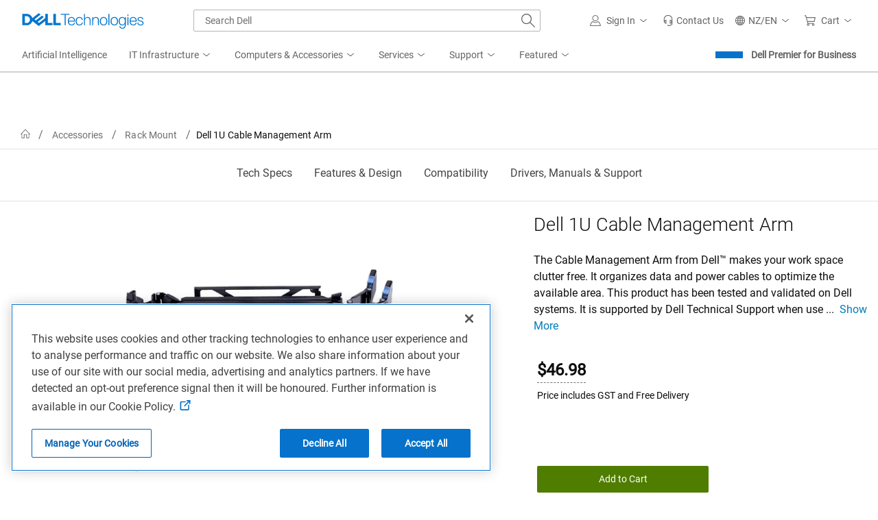

--- FILE ---
content_type: application/x-javascript
request_url: https://www.dell.com/cdn/assets/csb/unifiedmasthead/bundles/1.0.1.22603/js/mastheadscripts-stp-ooc-v1.min.js
body_size: 16896
content:
(Dell=Dell||{}).Masthead=Dell.Masthead||{};var mhVars={masthead:document.getElementById("unified-masthead"),isIE:0<window.navigator.userAgent.indexOf("MSIE ")||!!window.navigator.userAgent.match(/Trident.*rv\:11\./)},searchCharsToReplace=(Dell.Masthead.clientIdentifier=mhVars.masthead.getAttribute("context-type"),mhVars.country=mhVars.masthead.getAttribute("country"),mhVars.customerSet=mhVars.masthead.getAttribute("cust-set"),mhVars.language=mhVars.masthead.getAttribute("lang"),mhVars.segment=mhVars.masthead.getAttribute("segment"),mhVars.accountFlyoutService=mhVars.masthead.getAttribute("ma-flyout-srv"),mhVars.getUserClaimsFromExtSvcApi="true"===mhVars.masthead.getAttribute("ma-get-claims-ext-srv"),mhVars.searchService=mhVars.masthead.getAttribute("srch-svc"),mhVars.searchRedirectService=mhVars.masthead.getAttribute("search-redirect"),mhVars.coveoSearchTokenApiUrl=mhVars.masthead.getAttribute("coveo-search-token-api-url"),mhVars.isCsbHomePage=mhVars.masthead.getAttribute("is-csb-homepage"),mhVars.showCartFlyOut=mhVars.masthead.getAttribute("show-cart-flyout"),mhVars.cartCountApiUrl=mhVars.masthead.getAttribute("cart-count-api-url"),mhVars.cartFlyOutApiUrl=mhVars.masthead.getAttribute("cart-fly-out-api-url"),mhVars.cartCheckoutUrl=mhVars.masthead.getAttribute("cart-checkout-url"),mhVars.premierCartCountApiUrl=mhVars.masthead.getAttribute("premier-cart-count-api-url"),mhVars.premierCartCheckoutUrl=mhVars.masthead.getAttribute("premier-cart-checkout-url"),mhVars.isLegacyCart=mhVars.masthead.getAttribute("is-legacy-cart"),mhVars.environmentDomain=mhVars.masthead.getAttribute("env-domain"),mhVars.myaccountDefaultHeaderLabel=mhVars.masthead.getAttribute("myaccount-default-header-label"),mhVars.countryService=mhVars.masthead.getAttribute("country-svc"),mhVars.isPersistentCountry=mhVars.masthead.getAttribute("is-persistent-country"),mhVars.isModernSearchEnabled="true"===mhVars.masthead.getAttribute("ma-enable-modern-search"),mhVars.oocMessageTargetCountryEnabled=mhVars.masthead.getAttribute("ooc-message-enabled"),mhVars.oocCookiesDurationDays=mhVars.masthead.getAttribute("ooc-cookies-duration-days"),mhVars.oocApiUrl=mhVars.masthead.getAttribute("ooc-api-url"),mhVars.globalPortalShipToCountryService=mhVars.masthead.getAttribute("ma-premier-gp-shiptocountries-srv"),mhVars.premierDeleteCartService=mhVars.masthead.getAttribute("ma-premier-deletecart-srv"),mhVars.premierIsGlobalPortal="true"==mhVars.masthead.getAttribute("ma-premier-isglobalportal")?"true":null,mhVars.enableNonceInResponse=mhVars.masthead.getAttribute("ma-enable-nonce-in-response"),mhVars.savedItemsMfeUrl=mhVars.masthead.getAttribute("ma-saved-items-mfe-url"),mhVars.enableTwoColSigninFlyout=mhVars.masthead.getAttribute("ma-enable-two-col-signin-flyout"),mhVars.marketingCoveoApiParams=mhVars.masthead.getAttribute("marketing-coveo-search-param"),mhVars.EnableUrlEncodingForSearch="true"===mhVars.masthead.getAttribute("search-url-encoded"),mhVars.premierIsGlobalPortalB2B="true"===mhVars.masthead.getAttribute("ma-premier-isglobalportal-b2b"),mhVars.premierIsGlobalPortalB2BCookieExists="true"===mhVars.masthead.getAttribute("ma-premier-isglobalportal-b2b-cookie-exists"),mhVars.fetchUserContextAlways="true"===mhVars.masthead.getAttribute("myaccount-fetchusercontextalways"),mhVars.umhApiCaller=mhVars.masthead.getAttribute("ma-api-caller"),mhVars.enableEncodingForMyAccountLinks="true"===mhVars.masthead.getAttribute("ma-enable-encoding"),mhVars.redirectCountrySelectorUrlToCurrentLocation="true"===mhVars.masthead.getAttribute("redirect-cs-url-current-location"),mhVars.SearchSuggestionFormPostData=mhVars.masthead.getAttribute("search-suggestion-form-post-data"),
//mhVars.SearchSuggestionFormPostData = 'Options%5BWithQueryUnderStandingEnabled%5D=true&SpellCheck=true&PagingOptions%5BTake%5D=15&SearchType=premier&Profile%5BCountry%5D=us&Profile%5BLanguage%5D=en&Profile%5BSegment%5D=bsd&Profile%5BCustomerSet%5D=RC1252541&Profile%5BAccessGroup%5D=84baf706-c350-442c-9a56-9e1d0104016c&Profile%5BRegion%5D=ca&EnableGrouping=true';
mhVars.useUserContextService="true"===mhVars.masthead.getAttribute("use-usercontext-service"),mhVars.disableCartFlyOutByPageLets=mhVars.masthead.getAttribute("disable-cart-flyout-by-page-lets"),mhVars.disableCartBubbleCount="true"===mhVars.masthead.getAttribute("disable-bubble-count"),mhVars.disableCartBubbleCountByPageLetWise=mhVars.masthead.getAttribute("disable-cart-bubble-count-by-page-lets"),mhVars.optedOutLabel=mhVars.masthead.getAttribute("opted-out-label"),mhVars.isStdConfigStore="true"===mhVars.masthead.getAttribute("is-std-config-store"),mhVars.enableConvergeDeals="true"===mhVars.masthead.getAttribute("ma-enable-converge-deals"),mhVars.disableConvergeDealsApiRetry="true"===mhVars.masthead.getAttribute("ma-disable-converge-deals-api-retry"),mhVars.convergeDealsApiRefreshInterval=mhVars.masthead.getAttribute("ma-converge-deals-api-refresh-interval"),mhVars.convergeDealsApiUrl=mhVars.masthead.getAttribute("ma-converge-deals-api-url"),mhVars.nonConvergeDealsApiUrl=mhVars.masthead.getAttribute("ma-non-converge-deals-api-url"),mhVars.mobileMenuBackButtonLabel=mhVars.masthead.getAttribute("mobile-menu-back-button-label"),mhVars.enableModernSearch="true"===mhVars.masthead.getAttribute("ma-enable-modern-search"),mhVars.enableconvergenceExpFT="true"===mhVars.masthead.getAttribute("enable-convergence-exp-ft"),mhVars.convergenceCookie="true"===mhVars.masthead.getAttribute("convergence-experienced-value"),mhVars.enableMySavedItemsESupport="true"===mhVars.masthead.getAttribute("enable-my-saved-items-esupport"),mhVars.mySavedItemsESupportOrder=mhVars.masthead.getAttribute("my-saved-items-esupport-order"),mhVars.modernSearchTNTCookie="true"===mhVars.masthead.getAttribute("ma-modern-search-tnt"),mhVars.modernSearchForStp="true"===mhVars.masthead.getAttribute("ma-modern-search-stp"),mhVars.enableNewESupportFlyout="true"===mhVars.masthead.getAttribute("enable-new-esupport-flyout"),mhVars.deleteQuoteService=mhVars.masthead.getAttribute("ma-delete-quote-service"),mhVars.enableNonConDealsV4="true"===mhVars.masthead.getAttribute("ma-v4-generated"),mhVars.enableNavMouseClick="true"===mhVars.masthead.getAttribute("enable-stp-clk-ver"),mhVars.enableNewAnalyticsForMenuClick="true"===mhVars.masthead.getAttribute("enable-new-analytics-for-click"),mhVars.masthead.getAttribute("search-chars-to-replace"));if(searchCharsToReplace&&0<searchCharsToReplace.length)try{mhVars.searchCharsToReplace=JSON.parse(searchCharsToReplace)}catch(e){console.log(e)}mhVars.hasFocusWithin=function(){try{document.querySelector(":focus-within")}catch(e){return!1}return!0};var Dell,mhCommon=(()=>{var r;function t(e,t,a,n){var r,o,s,i;e&&(o=r="",s=l(),Number.isInteger(a)&&((i=new Date).setTime(i.getTime()+1e3*a*60*60*24),r=";expires="+i.toUTCString()),!0===n&&(o=";SameSite=None;secure;"),document.cookie=e+"="+t+r+";path=/;domain="+s+o)}function a(e){for(var t=e+"=",e=escape(document.cookie),a=unescape(e).split(";"),n=0;n<a.length;n++){for(var r=a[n];" "===r.charAt(0);)r=r.substring(1);if(0===r.indexOf(t))return r.substring(t.length,r.length)}return""}var o={previous:0,next:1,home:2,end:3};function s(e){try{e.stopPropagation(),"function"==typeof dellmetrics_trackvalue&&dellmetrics_trackvalue("unified-masthead")}catch(e){}}function l(){var e=window.location.hostname.toLowerCase().split(".").reverse();return e&&2<=e.length?e[1]+"."+e[0]:null}function e(){var e=document.querySelector(".mh-mobile-nav-toggle"),e=e&&window.getComputedStyle(e);return e&&"none"!==e.display}return{setCookie:t,getCookie:a,hasParentClass:function e(t,a){return!!(t.className&&0<=t.className.split(" ").indexOf(a))||t.parentNode&&e(t.parentNode,a)},getParentWithClass:function e(t,a){return t.className&&"string"==typeof t.className&&0<=t.className.split(" ").indexOf(a)?t:t.parentNode&&e(t.parentNode,a)},getParentWithSelector:function e(t,a){var n=t.parentNode.querySelector(a);return n||t.parentNode&&e(t.parentNode,a)},getParentByTagName:function(e,t){for(t=t.toLowerCase();e&&e.parentNode;)if((e=e.parentNode).tagName&&e.tagName.toLowerCase()==t)return e;return null},navigate:function(e,t,a){var n=[].indexOf.call(e,t),r=0;switch(a){case o.previous:r=0===n?e.length-1:n-1;break;case o.next:r=n===e.length-1?0:n+1;break;case o.home:r=0;break;case o.end:r=e.length-1}e[r].focus()},checkVisibilty:function(t){return function(e){return e.offsetParent&&e.offsetParent.classList.contains(t)}},setLoadingSpinner:function(e,t){for(var a=document.querySelectorAll(e+".mh-load-spinner"),n=0;n<a.length;n++)a[n].classList.remove("mh-hide"),a[n].classList.remove("mh-show-flex"),t?a[n].classList.add("mh-show-flex"):a[n].classList.add("mh-hide")},DIRECTIONS:o,crossDomainHrefLinksAddEventListener:function(e){if(e){var t=l(),a=e.querySelectorAll("a:not([href*='"+t+"'])");if(a&&0<a.length)for(var n=0;n<a.length;n++){var r=a[n];r&&!r.classList.contains("prevent-click")&&""!==r.href&&-1===r.href.indexOf(t)&&(r.removeEventListener("click",s),r.addEventListener("click",s))}}},getPrimaryDomainName:l,isMobileToggleMenuVisible:e,appendTimeStampAsQueryParam:function(e){var t=e;return e&&0<e.length&&(-1===e.indexOf("?")?t+="?_="+(new Date).getTime():(e=e.split("?"))&&0<e.length&&(""===e[1]?t+="_="+(new Date).getTime():-1!==e[1].indexOf("=")?t+="&_="+(new Date).getTime():t+="=&_="+(new Date).getTime())),t},deleteCookie:function(e){0<a(e).length&&t(e,"",-100)},isElementVisibleInPage:function(e){return 0<=(e=e.getBoundingClientRect()).top&&0<=e.left&&0<e.width},getDocumentHeight:function(){return document.documentElement.scrollHeight},debounce:function(t,a,n){return a=a||500,n=n||!1,function(){var e=arguments;a=n||!r?0:a,window.clearTimeout(r),r=window.setTimeout(function(){t.apply(null,e)},a)}},isDesktopDevice:function(){return!window.matchMedia("(pointer: coarse)").matches},isMobileDevice:function(){return window.matchMedia("(max-width: 767.88px)").matches},getWindowWidth:function(){return window.innerWidth||document.documentElement.clientWidth||document.body.clientWidth||document.body.offsetWidth},loadJavaScriptDynamically:function(e){var t;e&&e.detail&&"string"==typeof e.detail.scriptUrl&&0<e.detail.scriptUrl.length&&(t=document.createElement("script"),e.detail.nonceEnabled&&"true"==e.detail.nonceEnabled&&t.setAttribute("nonce",window.dellNonce||""),t.setAttribute("defer",""),t.type="application/javascript",t.src=e.detail.scriptUrl,document.body.appendChild(t))},scriptLazyLoad:function(t){"complete"===document.readyState?t():document.attachEvent?document.addEventListener("readystatechange",function(e){"complete"===e.target.readyState&&t()}):"interactive"===document.readyState?t():(window.removeEventListener("DOMContentLoaded",t),window.addEventListener("DOMContentLoaded",t))},getNodeItemByclass:function(e,t){if(t)return(e=[].filter.call(e,function(e){return e.classList.contains(t)})).length?e[0]:null},isDisabledForPageLet:function(e,t){if(t&&e&&"string"==typeof t&&Dell&&Dell.Metrics&&Dell.Metrics.sc){var a=e.split("-"),a=2===a.length?(Dell.Metrics.sc[a[0]]||"")+"-"+(Dell.Metrics.sc[a[1]]||""):Dell.Metrics.sc[e]||"";if(a)return-1!==t.split(",").indexOf(a.toLowerCase())}return!1},getViewPort:function(){return e()?"mobile":"desktop"},formatSearchData:function(e,t){return(e=JSON.parse(e)).hasOwnProperty("responseType")&&"Grouped"===e.responseType?(e.data||[]).map(function(e){e=e.dataGroup.length&&e.dataGroup[0].hasOwnProperty("resultCount")&&e.dataGroup[0].resultCount?{key:e.displayName,dataGroup:e.dataGroup&&e.dataGroup.length?e.dataGroup[0].suggestions:[]}:void 0;return e}).filter(Boolean):(e.Data&&e.Data.Suggestions&&0<e.Data.Suggestions.length?e.Data.Suggestions:[]).slice(0,t).map(function(e){return e.Label})},findMaxHeight:function(e){for(var t=0,a=0;a<e.length;a++){var n=e[a];n.offsetHeight>t&&(t=n.offsetHeight)}return t},getMenuChar:function(e){return(e=(e=(e.querySelector("button")?e.querySelector("button"):e.querySelector("a")).innerHTML)&&e.substr(0,3))||""},getMenuText:function(e,t){return 0===t?(t=e.querySelector("button>span"))?"mn|"+t.textContent:"":e?"mn|"+e.target.textContent:""},setNavHeight:function(){var e=document.querySelector(".mh-bottom"),t=document.querySelector(".mh-top-nav")?.clientHeight;e&&(e.style.setProperty("--overlayTop",mhVars.masthead.clientHeight+"px"),e.style.setProperty("--subNavTop",t+"px"))}}})(),autoComplete=(!function(){function e(e,t){t=t||{bubbles:!1,cancelable:!1,detail:void 0};var a=document.createEvent("CustomEvent");return a.initCustomEvent(e,t.bubbles,t.cancelable,t.detail),a}"function"==typeof window.CustomEvent||-1<this.CustomEvent.toString().indexOf("CustomEventConstructor")||(e.prototype=window.Event.prototype,window.CustomEvent=e)}(),function(e){if(document.querySelector){var t,o={selector:0,source:0,minChars:3,delay:150,offsetLeft:0,offsetTop:1,cache:1,menuClass:"",renderItem:function(e,t,a){t=t.replace(/[-\/\\^$*+?.()|[\]{}]/g,"\\$&");t=new RegExp("("+t.split(" ").join("|")+")","gi");return'<div class="autocomplete-suggestion" role="option" data-item-postion="'+(Number(a)+1)+'" data-val="'+e+'">'+e.replace(t,"<b>$1</b>")+"</div>"},onSelect:function(e,t,a){}};for(t in e)e.hasOwnProperty(t)&&(o[t]=e[t]);for(var a="object"==typeof o.selector?[o.selector]:document.querySelectorAll(o.selector),n=0;n<a.length;n++){var s=a[n],r=(s.sc=document.createElement("div"),s.sc.className="autocomplete-suggestions "+o.menuClass,s.autocompleteAttr=s.getAttribute("autocomplete"),s.setAttribute("autocomplete","off"),s.cache={},s.last_val="",(r=void 0)||((r=document.createElement("div")).id="suggestions-aria-live",r.setAttribute("role","status"),r.setAttribute("aria-live","polite"),r.classList.add("sr-only"),document.body.appendChild(r)),o.selector),i=document.getElementById("suggestions-aria-live"),l=r.getAttribute("data-assistive-text"),c=null,u=(s.updateSC=function(e,t,a){var n=s.getBoundingClientRect();s.sc.style.left=Math.round(n.left+(window.pageXOffset||document.documentElement.scrollLeft)+o.offsetLeft)+"px",s.sc.style.top=Math.round(n.bottom+(window.pageYOffset||document.documentElement.scrollTop)+o.offsetTop)+"px",s.sc.style.width=Math.round(n.right-n.left)+"px",e||(s.sc.style.display="block",s.sc.maxHeight||(s.sc.maxHeight=parseInt((window.getComputedStyle?getComputedStyle(s.sc,null):s.sc.currentStyle).maxHeight)),s.sc.suggestionHeight||(s.sc.suggestionHeight=s.sc.querySelector(".autocomplete-suggestion").offsetHeight),s.sc.suggestionHeight&&(t?(n=s.sc.scrollTop,0<(e=t.getBoundingClientRect().top-s.sc.getBoundingClientRect().top)+s.sc.suggestionHeight-s.sc.maxHeight?s.sc.scrollTop=e+s.sc.suggestionHeight+n-s.sc.maxHeight:e<0&&(s.sc.scrollTop=e+n)):s.sc.scrollTop=0),i.textContent="",c&&clearTimeout(c),c=setTimeout(function(){i.textContent=l.replace("{0}",a)},200))},d(window,"resize",s.updateSC),document.body.appendChild(s.sc),v("autocomplete-suggestion","mouseleave",function(e){var t=s.sc.querySelector(".autocomplete-suggestion.selected");t&&setTimeout(function(){t.className=t.className.replace("selected","")},20)},s.sc),v("autocomplete-suggestion","mouseover",function(e){var t=s.sc.querySelector(".autocomplete-suggestion.selected");t&&(t.className=t.className.replace("selected","")),this.className+=" selected"},s.sc),v("autocomplete-suggestion","mousedown",function(e){var t;m(this,"autocomplete-suggestion")&&(t=this.getAttribute("data-val"),s.value=t,o.onSelect(e,t,this),s.sc.style.display="none",s.toggleAriaExpanded(!1))},s.sc),s.blurHandler=function(){try{var t=document.querySelector(".autocomplete-suggestions:hover")}catch(e){t=0}t?s==document.activeElement&&setTimeout(function(){s.focus()},20):(s.last_val=s.value,s.sc.style.display="none",s.toggleAriaExpanded(!1),setTimeout(function(){s.sc.style.display="none"},350))},d(s,"blur",s.blurHandler),s.toggleAriaExpanded=function(e){o.selector&&o.selector.setAttribute("aria-expanded",e),!e&&c&&clearTimeout(c)},function(e){var t=s.value;if((s.cache[t]=e).length&&t.length>=o.minChars){for(var a="",n=0;n<e.length;n++)a+=o.renderItem(e[n],t,n);s.sc.innerHTML=a,s.toggleAriaExpanded(!0),s.updateSC(0,null,e.length)}else s.sc.style.display="none",i.innerText="",s.toggleAriaExpanded(!1)});s.keydownHandler=function(e){var t,a,n,r=window.event?e.keyCode:e.which;if((40==r||38==r)&&s.sc.innerHTML)return(t=s.sc.querySelector(".autocomplete-suggestion.selected"))?(a=40==r?t.nextSibling:t.previousSibling)?(t.className=t.className.replace("selected",""),a.className+=" selected",s.value=a.getAttribute("data-val"),n=a.getAttribute("data-item-postion"),s.setAttribute("data-pos",n)):(t.className=t.className.replace("selected",""),s.value=s.last_val,a=0):((a=40==r?s.sc.querySelector(".autocomplete-suggestion"):s.sc.childNodes[s.sc.childNodes.length-1]).className+=" selected",s.value=a.getAttribute("data-val"),n=a.getAttribute("data-item-postion"),s.setAttribute("data-pos",n)),s.updateSC(0,a),!1;27==r?(s.value=s.last_val,s.sc.style.display="none",s.toggleAriaExpanded(!1)):13==r&&(t=s.sc.querySelector(".autocomplete-suggestion.selected"))&&"none"!=s.sc.style.display&&(n=t.getAttribute("data-val"),s.value=n,o.onSelect(e,n,t),setTimeout(function(){s.sc.style.display="none",s.toggleAriaExpanded(!1)},20))},d(s,"keydown",s.keydownHandler),s.keyupHandler=function(e){e=window.event?e.keyCode:e.which;if(!e||(e<35||40<e)&&13!=e&&27!=e){var t=s.value;if(t.length>=o.minChars){if(t!=s.last_val){if(s.last_val=t,clearTimeout(s.timer),o.cache){if(t in s.cache)return void u(s.cache[t]);for(var a=1;a<t.length-o.minChars;a++){var n=t.slice(0,t.length-a);if(n in s.cache&&!s.cache[n].length)return void u([])}}s.timer=setTimeout(function(){o.source(t,u)},o.delay)}}else s.last_val=t,s.sc.style.display="none",s.toggleAriaExpanded(!1)}},d(s,"keyup",s.keyupHandler),s.focusHandler=function(e){s.last_val="\n",s.keyupHandler(e)},d(s,"focus",s.focusHandler)}this.destroy=function(){for(var e=0;e<a.length;e++){var t=a[e];h(window,"resize",t.updateSC),h(t,"blur",t.blurHandler),h(t,"focus",t.focusHandler),h(t,"keydown",t.keydownHandler),h(t,"keyup",t.keyupHandler),t.autocompleteAttr?t.setAttribute("autocomplete",t.autocompleteAttr):t.removeAttribute("autocomplete"),document.body.removeChild(t.sc),t=null}}}function m(e,t){return e.classList?e.classList.contains(t):new RegExp("\\b"+t+"\\b").test(e.className)}function d(e,t,a){e.attachEvent?e.attachEvent("on"+t,a):e.addEventListener(t,a)}function h(e,t,a){e.detachEvent?e.detachEvent("on"+t,a):e.removeEventListener(t,a)}function v(n,e,r,t){d(t||document,e,function(e){for(var t,a=e.target||e.srcElement;a&&!(t=m(a,n));)a=a.parentElement;t&&r.call(a,e)})}});"function"==typeof define&&define.amd?define("autoComplete",function(){return autoComplete}):"undefined"!=typeof module&&module.exports?module.exports=autoComplete:window.autoComplete=autoComplete,(()=>{if(void 0!==mhVars&&void 0!==mhCommon){for(var e=mhVars.accountFlyoutService,n=mhVars.myaccountDefaultHeaderLabel,t=document.getElementById("um-si-label"),r=document.querySelector(".mh-myaccount"),a=document.querySelector(".mh-myaccount .mh-flyout-link"),o=document.getElementById("um-so-fl-label"),s=mhCommon.getCookie("um_g_uc"),s=!!mhVars.fetchUserContextAlways||0<s.length&&"true"===s,i=document.querySelector("#unified-masthead .mh-myaccount-dropdown-wrap"),l=mhVars.enableEncodingForMyAccountLinks,c=mhVars.useUserContextService,u=document.querySelectorAll(".navigate"),m=0;m<u.length;m++)u[m].addEventListener("click",function(e){var t,a;(e=e).preventDefault(),t=(a=e.currentTarget&&e.currentTarget.classList.contains("logout"))&&-1!==window.location.href.indexOf("/myaccount/")?e.currentTarget.getAttribute("log-out-redirect-url"):l?encodeURIComponent(window.location.href):window.location.href,a&&mhCommon.setCookie("um_g_uc","false","Session",!0),a=e.target.getAttribute("data-navigate"),window.location.href=a?e.target.getAttribute("data-navigate")+t:e.target.getAttribute("href")+t});if(c)Dell.Masthead.Services.UserContext.get().then(g).catch(p);else{var d=g;if(e&&0<e.length&&s)try{var h=mhCommon.appendTimeStampAsQueryParam(e),v=new XMLHttpRequest;v.open("GET",h,!0),v.withCredentials=!0,v.onreadystatechange=function(){var e;this.readyState===XMLHttpRequest.DONE&&(200===this.status&&this.responseText&&0<this.responseText.length&&(e=JSON.parse(this.responseText))&&(e.isAuthenticated||e.IsAuthenticated)?d(e):p())},v.send(),v.onerror=function(){p()}}catch(e){p()}else p()}function g(e){var t,a;e&&(e.isAuthenticated||e.IsAuthenticated)&&(t=e.FirstName&&0<e.FirstName.length?e.FirstName:e.firstName&&0<e.firstName.length?e.firstName:null,a=e.LastName&&0<e.LastName.length?e.LastName:e.lastName&&0<e.lastName.length?e.lastName:null,Dell.Masthead&&(Dell.Masthead.User={isAuthenticated:e.isAuthenticated||e.IsAuthenticated}),t?(y(t),o.innerHTML+=", "+t+" "+a,document.dispatchEvent(new CustomEvent("usersignedin.um",{bubbles:!1,detail:{scriptUrl:mhVars.savedItemsMfeUrl,nonceEnabled:mhVars.enableNonceInResponse}}))):y(n),r.classList.add("auth"))}function p(e){Dell.Masthead&&(Dell.Masthead.User={isAuthenticated:!1}),document.dispatchEvent(new CustomEvent("userunauthenticated.um",{bubbles:!1,detail:{isAuthenticated:!1}})),y()}document.addEventListener("usersignedin.um",function(e){e&&mhCommon.loadJavaScriptDynamically(e)}),mhCommon.crossDomainHrefLinksAddEventListener(i)}function y(e){e&&(t.innerHTML=e,a.setAttribute("aria-label",e))}})(),(Dell=Dell||{}).Masthead=Dell.Masthead||{},Dell.Masthead.Search=Dell.Masthead.Search||{},Dell.Masthead.Search=(i=>{var l,a,e,c,u,m,d,h,v,g,p;return void 0!==mhVars&&(l=document.querySelector("#unified-masthead .mh-search .mh-search-input"),a=document.querySelector("#unified-masthead .mh-search .mh-search-cancel"),e=document.querySelector("#unified-masthead .mh-search .mh-search-cancel-label"),c=document.querySelector("#unified-masthead .mh-search .mh-search-submit"),h=!(m=""),void 0!==Dell&&void 0!==Dell.Metrics&&Dell.Metrics.sc,v=document.querySelector("#unified-masthead .mh-search .flyoutOverlay"),g=!1,p=mhVars.premierIsGlobalPortal?"gpPortalSuggestion":"",{init:function(n){function r(){var e=document.querySelector(".autocomplete-suggestions");e&&(e.style.display="none",e.classList.remove("mh-group-suggestions"),l.classList.remove("mh-show-overlay"),i.removeEventListener("scroll",o),g=!1)}function o(){var e=document.querySelector(".autocomplete-suggestions"),t=document.querySelector("#unified-masthead .mh-search .flyoutOverlay:hover"),a=e&&e.scrollTop+e.getBoundingClientRect().height;(e&&e.scrollHeight)<=a&&r(),(t||g)&&(l.focus(),l.blur(),i.removeEventListener("scroll",o),g=!1)}function s(){g||(i.addEventListener("scroll",o),g=!0)}function t(e){var t=document.querySelector("#unified-masthead .mh-search");e?t.classList.add("mh-search-transform"):t.classList.remove("mh-search-transform")}d=n,a.addEventListener("click",function(e){e.stopPropagation(),l.value="",l.focus(),a.style.display="none"}),c.addEventListener("click",function(e){e.stopPropagation(),f(l.value)}),e.addEventListener("click",function(e){e.stopPropagation(),l.value="",t(!1),a.style.display="none"}),c.addEventListener("keydown",function(e){"Enter"!==e.key&&"Space"!==e.key&&" "!==e.key||(e.stopPropagation(),c.click())}),l.addEventListener("keydown",function(e){var t,a,n;13==(i.event?e.keyCode:e.which)?(e.stopPropagation(),null!=u&&(h=!1,u.abort()),n=l.getAttribute("data-pos"),a=l.value,n=n,a&&Dell.Masthead.Search.overrideNavigate&&(t=document.querySelector(".autocomplete-suggestions"))&&"block"===t.style.display&&t.querySelector(".autocomplete-suggestion.selected")&&"function"==typeof dellmetrics_trackvalue&&(n?dellmetrics_trackvalue("autosuggest:"+a+"|"+n):dellmetrics_trackvalue("autosuggest:"+a)),c.click()):h=h||!0,2<=e.target.value.length&&s()}),i.addEventListener("areaexpanded.um",r),i.addEventListener("L0Menuexpanded.um",r),l.addEventListener("focus",function(e){i.matchMedia("(max-width: 767px)").matches&&t(!0),2<=e.target.value.length&&s()}),l.addEventListener("input",function(e){0<e.target.value.length?a.style.display="block":a.style.display="none"}),l.addEventListener("keydown",function(e){if("Home"===e.key||"End"===e.key){e.stopPropagation();for(var t=document.querySelectorAll(".autocomplete-suggestion"),a=0;a<t.length;a++)t[a].classList.remove("selected");"Home"===e.key?(t[0].classList.add("selected"),t[0].focus()):"End"===e.key&&(t[t.length-1].classList.add("selected"),t[t.length-1].focus())}}),new i.autoComplete({selector:l,minChars:3,source:function(t,a){var e;n&&"function"==typeof n.getAuthorizationToken&&""===m?n.getAuthorizationToken(function(e){e&&""!==e?(m=e,y(t,a)):console.log("Token not found")}):y(t,a),e=mhCommon.getDocumentHeight()-145,v.style.height=e+"px"},onSelect:function(e,t){var a,n;e&&e.target?(a=(e=e.target.classList.contains("autocomplete-suggestion")?e.target:e.target.parentElement).getAttribute("data-grp"),n=e.getAttribute("data-item-postion")):a="",t&&"function"==typeof dellmetrics_trackvalue&&(a?n?dellmetrics_trackvalue("autosuggest:"+a+":"+t+"|"+n):dellmetrics_trackvalue("autosuggest:"+a+":"+t):n?dellmetrics_trackvalue("autosuggest:"+t+"|"+n):dellmetrics_trackvalue("autosuggest:"+t)),f(t)},menuClass:p})},setSearchTerm:function(e){null!=e&&(l.value=e.trim())},updateSettings:function(e){d=e}});function y(e,t){try{null!=u&&u.abort()}catch(e){console.error(e)}var a=d&&null!=d.contentType?d.contentType:"application/json";(u=new XMLHttpRequest).open(d.methodType,d.getSearchService(e),!0),u.setRequestHeader("Content-Type",a),""!==m&&u.setRequestHeader("Authorization","Bearer "+m),u.onreadystatechange=function(){var e;this.readyState===XMLHttpRequest.DONE&&200===this.status&&(e=this.responseText)&&h&&(e=d.transformResponse(e))&&0<e.length&&t(e)},"POST"===d.methodType?u.send(d.data):u.send(),u.onerror=function(){console.error("Failed to get Search Suggestions")}}function f(e){var t=e;e&&(t=d.getEncodedSearchTerm(e),Dell.Masthead.Search.overrideNavigate?((e=document.querySelector(".autocomplete-suggestions"))&&(e.style.display="none",l.blur(),a)&&(a.style.display="none"),Dell.Masthead.Search.overrideNavigate(t)):i.location.href=mhVars.searchRedirectService+t)}})(window),(Dell=Dell||{}).Masthead=Dell.Masthead||{},Dell.Masthead.DwellMenuHandler=Dell.Masthead.DwellMenuHandler||{},(C=>{!function(){var a,i=[],l=null,n=null,c=null,u=75,t=3,m=300,r=300,o=C.getElementById("unified-masthead").querySelector(".mh-bottom > .flyoutOverlay");function s(e){e=e.currentTarget;a=0,mhCommon.getParentWithClass(e,"mh-top-menu").classList.add("uActived"),e.classList.add("uActived"),o.style.display="block"}function d(e){var t=e.currentTarget;a=1,setTimeout(function(){a&&(mhCommon.getParentWithClass(t,"mh-top-menu").classList.remove("uActived"),t.classList.remove("uActived"),o.style.display="none")},r)}function h(){n&&clearTimeout(n);var e=event.currentTarget;e&&v(e)}function v(e){for(var t=e.querySelectorAll("button[aria-expanded=true]"),a=0;a<t.length;a++){var n=t[a].nextElementSibling;n&&(n.style.visibility="hidden",t[a].setAttribute("aria-expanded",!1))}}function g(){n&&clearTimeout(n);var e=event.target;e&&function e(t){var a=b(t);a?n=setTimeout(function(){e(t)},a):p(t)}(e)}function p(e){var t,a,n;e!==c&&(c&&(t=c,event)&&event.currentTarget&&!t.contains(event.currentTarget)&&(n=t.firstElementChild,a=t.querySelector(".sub-nav"),t.classList.contains("child-nav")?t.contains(event.currentTarget)||(a.style.visibility="hidden",a.style.transition="0.3s",n.setAttribute("aria-expanded",!1)):(t=mhCommon.getParentWithClass(event.currentTarget,"sub-nav"))&&v(t)),e.classList.contains("child-nav")&&(a=e.firstElementChild,n=e.querySelector(".sub-nav"),a)&&n&&(a.setAttribute("aria-expanded",!0),n.style.display="flex",n.style.visibility="visible",n.style.transition="revert"),c=e)}function y(e){i.push({x:e.pageX,y:e.pageY}),i.length>t&&i.shift()}function f(e,t){return(t.y-e.y)/(t.x-e.x)}function b(e){if(c){var t=e.parentElement,a=(n=t).getClientRects().length?(a=n.getBoundingClientRect(),n=n.ownerDocument.defaultView,{top:a.top+n.pageYOffset,left:a.left+n.pageXOffset}):{top:0,left:0},n={x:a.left+e.offsetWidth,y:{x:a.left,y:a.top-u}.y},e={x:a.left,y:a.top+t.offsetHeight+u},t={x:a.left+t.offsetWidth,y:e.y},e=i[i.length-1],r=i[0];if(e&&!((r=r||e).x<a.left||r.x>t.x||r.y<a.top||r.y>t.y||l&&e.x==l.x&&e.y==l.y)){var o=f(e,n),s=f(e,t),n=f(r,n),r=f(r,t);if(o<n&&r<s)return l=e,m;l=null}}return 0}this.initialize=function(e){var t=C.querySelector(".mh-top-menu-nav"),a=(a=e.querySelector(".sub-nav"))&&a.lastElementChild;t&&t.addEventListener("mousemove",y);var n=(t=e).querySelectorAll("ul.sub-nav li");if(n&&0<n.length){for(var r=0;r<n.length;r++)n[r].removeEventListener("mouseenter",g),n[r].addEventListener("mouseenter",g);t.addEventListener("mouseleave",h)}a&&a.classList.contains("child-nav")&&((t=a).addEventListener("mouseenter",s),t.addEventListener("mouseleave",d)),e.classList.add("dwell")}}.call(Dell.Masthead.DwellMenuHandler)})(document),(Dell=Dell||{}).Masthead=Dell.Masthead||{},Dell.Masthead.KeyNavigation=(r=>{var o=r.getElementById("unified-masthead"),s=r.getElementById("unified-masthead-navigation"),i=o.querySelector(".mh-bottom > .flyoutOverlay"),l=mhVars.premierIsGlobalPortal;function a(e){var t=e.target.parentNode;t.classList.contains("child-nav")&&(e.preventDefault(),e.target.setAttribute("aria-expanded",!0),(t=t.querySelector(".sub-nav").querySelector(".mh-menuItem:not(.mh-back-button)"))&&t.focus(),e.target.classList.contains("mh-top-nav-button"))&&e.target.parentElement.classList.contains("child-nav")&&(t=mhCommon.getDocumentHeight()-104,i.style.height=t+"px",l?i.classList.add("mh-show","globalLMenuTop"):i.classList.add("mh-show"))}function c(e){var t;mhCommon.isMobileToggleMenuVisible()?window.dispatchEvent(new CustomEvent("rightflyoutclicked.um",{bubbles:!1,detail:null})):(t=e.target.classList.contains("mh-top-nav-button")?e.target:mhCommon.getParentWithSelector(e.target.parentNode,'.child-nav>button[aria-expanded="true"]'))&&(t.setAttribute("aria-expanded",!1),t.focus(),t=mhCommon.getParentByTagName(e.target.parentElement,"LI"))&&t.classList&&t.classList.contains("mh-top-menu")&&(l?i.classList.remove("mh-show","globalLMenuTop"):i.classList.remove("mh-show"))}function n(e,t,a,n){t=t.querySelectorAll('a:not([tabindex="-1"]),button:not([tabindex="-1"])'),t=[].filter.call(t,mhCommon.checkVisibilty(n));a===mhCommon.DIRECTIONS.previous?mhCommon.navigate(t,e.target,mhCommon.DIRECTIONS.previous):mhCommon.navigate(t,e.target,mhCommon.DIRECTIONS.next),e.preventDefault()}function u(e){for(var e=e.target.getAttribute("data-tier-id"),t=o.querySelectorAll('ul.sub-nav[data-tier-id="'+e+'"]'),a=0;a<t.length;a++)t[a].style.height="auto";for(var n=(e=>{for(var t=0,a=0;a<e.length;a++){var n=e[a];n.offsetHeight>t&&(t=n.offsetHeight)}return t})(t),r=0;r<t.length;r++)t[r].style.height=n+"px"}function m(e){var t,a;e.target.classList.contains("mh-top-nav-button")?(t=s.querySelector(".mh-top-menu.mhClk"),a=s.querySelectorAll(".mhClk"),t&&h(a)):e.target.classList.contains("mh-menuItem")&&(a=(t=mhCommon.getParentWithClass(e.target.parentElement,"sub-nav"))&&t.querySelectorAll(".mhClk"))&&h(a)}function d(e){m(e);var t,a=e.target,n=e.target.parentElement;n.classList.contains("mhClk")?(n.classList.remove("mhClk"),a.setAttribute("aria-expanded",!1)):(n.classList.add("mhClk"),a.setAttribute("aria-expanded",!0),a=(n=e).target.parentNode,t=r.querySelector(".mh-bottom")?.clientHeight,mhCommon.setNavHeight(),t=mhCommon.getDocumentHeight()-t,a.classList.contains("child-nav")&&((a=a.querySelector(".sub-nav").querySelector(".mh-menuItem:not(.mh-back-button)"))&&a.focus(),n.target.classList.contains("mh-top-nav-button"))&&n.target.parentElement.classList.contains("child-nav")&&(i.style.height=t+"px",l?i.classList.add("mh-show","globalLMenuTop"):i.classList.add("mh-show")),s.classList.contains("mh-nod-menus")&&u(e))}function h(e,t){t?(e.classList.remove("mhClk"),(t=e.querySelector("button")).setAttribute("aria-expanded",!1),t.focus(),t.classList.contains("mh-top-nav-button")&&i.classList.remove("mh-show")):e.forEach(function(e){var t=e.querySelectorAll(".mhClk");0<t.length&&h(t),e.classList.remove("mhClk")})}function v(e){var t=e.target.classList.contains("mh-top-nav-button")?e.target.parentNode:mhCommon.getParentWithSelector(e.target.parentNode,".child-nav.mhClk");t&&t.classList.contains("mhClk")?h(t,!0):(m(e),i.classList.remove("mh-show"))}return mhVars.enableNavMouseClick,{keydownHandler:function(e){switch(e.key){case"Enter":case" ":case"Spacebar":a(e);break;case"Escape":case"Esc":c(e);break;case"Up":case"ArrowUp":(t=mhCommon.getParentWithClass(e.target.parentNode,"sub-nav"))&&t.contains(e.target)&&n(e,t,mhCommon.DIRECTIONS.previous,"sub-nav");break;case"Down":case"ArrowDown":(t=mhCommon.getParentWithClass(e.target.parentNode,"sub-nav"))&&t.contains(e.target)?n(e,t,mhCommon.DIRECTIONS.next,"sub-nav"):a(e);break;case"Left":case"ArrowLeft":e.target.classList.contains("mh-top-nav-button")?n(e,t=mhCommon.getParentWithClass(e.target.parentNode,"mh-top-menu-nav"),mhCommon.DIRECTIONS.previous,"mh-top-nav"):c(e);break;case"Right":case"ArrowRight":var t;e.target.classList.contains("mh-top-nav-button")?n(e,t=mhCommon.getParentWithClass(e.target.parentNode,"mh-top-menu-nav"),mhCommon.DIRECTIONS.next,"mh-top-nav"):a(e)}e.stopPropagation()},mobileTabKeyDown:function(e){switch(e.key){case"Escape":case"Esc":c(e),(t=o.querySelector(".mh-mobile-nav-toggle")).focus();break;case"Tab":var t,a,n,r;e.target.classList.contains("first-level")?(n=(a=mhCommon.getParentWithClass(e.target,"mh-top-menu-nav"))&&a.lastElementChild,r=e.target.parentElement&&e.target.parentElement.getAttribute("aria-expanded"),n!=e.target.parentElement||r||(c(e),(t=o.querySelector(".mh-mobile-nav-toggle"))&&t.focus(),e.preventDefault())):e.target.classList.contains("first-level")||(n=(a=mhCommon.getParentWithClass(e.target,"sub-nav"))&&a.lastElementChild)==e.target.parentElement&&((r=a.querySelector(".mh-back-list-item .mh-back-button"))&&r.focus(),e.preventDefault())}},keydownHandlerOnClk:function(e){switch(e.key){case"Enter":case" ":case"Spacebar":e.target.parentElement.querySelector("button")&&d(e),e.target.parentElement.classList.contains("mh-top-menu")&&window.dispatchEvent(new CustomEvent("menuMhClk.um",{bubbles:!1,detail:{currentMenuItem:e.target.parentElement,eventType:e.type}})),e.target.parentElement.querySelector("button")&&e.preventDefault();break;case"Escape":case"Esc":v(e),e.preventDefault();break;case"Up":case"ArrowUp":(a=mhCommon.getParentWithClass(e.target.parentNode,"sub-nav"))&&a.contains(e.target)&&n(e,a,mhCommon.DIRECTIONS.previous,"sub-nav");break;case"Down":case"ArrowDown":var t;(a=mhCommon.getParentWithClass(e.target.parentNode,"sub-nav"))&&a.contains(e.target)?n(e,a,mhCommon.DIRECTIONS.next,"sub-nav"):e.target.parentElement.classList.contains("mhClk")?(t=(a=e.target.parentElement.querySelector(".sub-nav")).querySelector(".mh-menuItem:not(.mh-back-button)"))&&t.focus():d(e),e.target.parentElement.classList.contains("mh-top-menu")&&window.dispatchEvent(new CustomEvent("menuMhClk.um",{bubbles:!1,detail:{currentMenuItem:e.target.parentElement,eventType:e.type}})),e.preventDefault();break;case"Left":case"ArrowLeft":e.target.classList.contains("mh-top-nav-button")?n(e,a=mhCommon.getParentWithClass(e.target.parentNode,"mh-top-menu-nav"),mhCommon.DIRECTIONS.previous,"mh-top-nav"):v(e);break;case"Right":case"ArrowRight":var a;e.target.classList.contains("mh-top-nav-button")?n(e,a=mhCommon.getParentWithClass(e.target.parentNode,"mh-top-menu-nav"),mhCommon.DIRECTIONS.next,"mh-top-nav"):(d(e),e.preventDefault())}e.stopPropagation()}}})(document),(Dell=Dell||{}).Masthead=Dell.Masthead||{},(l=>{var c=l.getElementById("unified-masthead"),u=c?c.querySelector(".mh-mobile-nav-toggle"):null,m=c.querySelector("#unified-masthead-navigation"),d=m.querySelector("nav > ul.mh-top-menu-nav"),r=c.querySelector(".mh-bottom > .flyoutOverlay"),h=mhCommon.isMobileToggleMenuVisible(),n=Dell.Masthead.DwellMenuHandler,o="true"===mhCommon.getCookie("dwellmenu"),s=mhVars.premierIsGlobalPortal,e=c.querySelectorAll(".mh-bottom .first-level"),t=mhCommon.getViewPort();function a(){mhCommon.crossDomainHrefLinksAddEventListener(m);var e=l.querySelector(".aria-nav");if(window.addEventListener("keydown",x),h){window.addEventListener("rightflyoutclicked.um",C),l.addEventListener("click",C),u.addEventListener("click",L),u.addEventListener("keydown",b),d&&d.addEventListener("click",k);for(var t=l.querySelectorAll("ul.sub-nav"),a=0;a<t.length;a++)t[a].removeAttribute("style");e.addEventListener("keydown",Dell.Masthead.KeyNavigation.mobileTabKeyDown),window.addEventListener("keydown",y)}else{for(var n=l.querySelectorAll("ul.sub-nav"),r=0;r<n.length;r++){var o=n[r];o.addEventListener("mouseover",A),o.addEventListener("keydown",A),o.addEventListener("focusout",V)}e.addEventListener("keydown",Dell.Masthead.KeyNavigation.keydownHandler);for(var s=e.querySelectorAll(".mh-top-menu.child-nav"),i=0;i<s.length;i++)s[i].addEventListener("mouseenter",p),s[i].addEventListener("mouseleave",D)}}function i(){var t=mhCommon.isMobileToggleMenuVisible()&&!u.classList.contains("open");e&&e.forEach(function(e){t?e.setAttribute("tabindex","-1"):e.removeAttribute("tabindex")})}function v(e,t){switch(e){case"mouseenter":t.setAttribute("aria-expanded",!0);break;case"mouseleave":t.setAttribute("aria-expanded",!1)}}function g(e){var t=e.currentTarget.querySelector("button.mh-menuItem");v(e.type,t)}function p(e){D(e);var t=e.currentTarget,a=t.querySelector("button.mh-top-nav-button.first-level");v(e.type,a),(a=t).getAttribute("data-opened")||(a.setAttribute("data-opened","true"),a.querySelectorAll("li.child-nav").forEach(function(e){e.addEventListener("mouseenter",g),e.addEventListener("mouseleave",g)})),t&&!t.classList.contains("dwell")&&o&&n&&n.initialize(t),mhVars.enableModernSearch&&window.dispatchEvent(new CustomEvent("L0Menuexpanded.um",{bubbles:!1,detail:{eventType:e.type}}))}function y(e){u&&u.classList.contains("open")&&("Escape"!=e.key&&"Esc"!=e.key||C())}function f(){window.removeEventListener("keydown",x);for(var e=l.querySelector(".aria-nav"),t=(e.removeEventListener("keydown",Dell.Masthead.KeyNavigation.keydownHandler),e.removeEventListener("keydown",Dell.Masthead.KeyNavigation.mobileTabKeyDown),window.removeEventListener("rightflyoutclicked.um",C),window.removeEventListener("keydown",y),l.removeEventListener("click",C),u.removeEventListener("click",L),u.removeEventListener("keydown",b),d.removeEventListener("click",k),e.querySelectorAll(".mh-top-menu.child-nav")),a=0;a<t.length;a++)t[a].classList.remove("dwell"),t[a].removeEventListener("mouseenter",p),t[a].removeEventListener("mouseleave",D);for(var n=l.querySelectorAll("ul.sub-nav"),a=0;a<n.length;a++){var r=n[a];r.removeEventListener("mouseover",A),r.removeEventListener("keydown",A),r.removeEventListener("focusout",V)}for(var o=c.querySelectorAll('.mh-top-menu[data-opened="true"]'),s=0;s<o.length;s++){var i=o[s].querySelectorAll("li.child-nav");o[s].removeAttribute("data-opened"),i.forEach(function(e){e.removeEventListener("mouseenter",g),e.removeEventListener("mouseleave",g)})}}function b(e){switch(e.key){case"Enter":case" ":case"Spacebar":"mobile-expanded"!=c.getAttribute("data-state")&&(L(e),l.querySelector(".mh-top-menu-nav > li:first-child > .mh-top-nav-button").focus());break;case"Escape":case"Esc":"mobile-expanded"===c.getAttribute("data-state")&&L(e)}}function C(e){u&&u.classList.contains("open")&&(u.classList.remove("open"),i(),c.removeAttribute("data-state"),l.body.classList.remove("mh-bodyOverFlow-Hidden"),S(),E(!1))}function S(){window.setTimeout(function(){var e=m.querySelectorAll('.child-nav[aria-expanded="true"]');if(0<e.length)for(var t=e.length-1;0<=t;t--){var a=e[t];a.setAttribute("aria-expanded",!1),w(a)}},500)}function L(e){return e.preventDefault(),e.stopPropagation(),u.classList.toggle("open"),i(),c.getAttribute("data-state")?(c.removeAttribute("data-state"),S()):(c.setAttribute("data-state","mobile-expanded"),window.dispatchEvent(new CustomEvent("mobilemenuopened.um",{bubbles:!1,detail:null}))),"mobile-expanded"===c.getAttribute("data-state")?(l.body.classList.add("mh-bodyOverFlow-Hidden"),E(!0)):(l.body.classList.remove("mh-bodyOverFlow-Hidden"),E(!1)),!1}function E(e){e=e?u.getAttribute("data-navigation-close-aria-label-text"):u.getAttribute("data-navigation-aria-label-text");e&&u.setAttribute("aria-label",e)}function k(e){e.stopPropagation();var t=e.target.classList.contains("mh-back-list-item")?e.target:mhCommon.getParentWithClass(e.target,"mh-back-list-item");(t=null==t?e.target.classList.contains("child-nav")?e.target:mhCommon.getParentByTagName(e.target,"li"):t)&&(0<=t.className.indexOf("child-nav")?(t.setAttribute("aria-expanded",!0),w(t,!0),e.preventDefault()):0<=t.className.indexOf("mh-back-list-item")&&(0<(t=m.querySelectorAll('.child-nav[aria-expanded="true"]')).length&&((t=t[t.length-1]).setAttribute("aria-expanded",!1),w(t)),e.preventDefault()))}function w(e,t){t&&e?(e.parentElement.scrollTop=0,e.parentElement.classList.add("mh-overFlow-yHidden")):e.parentElement.classList.remove("mh-overFlow-yHidden")}function A(e){if(!h){for(var e=e.target.getAttribute("data-tier-id"),t=l.querySelectorAll('ul.sub-nav[data-tier-id="'+e+'"]'),a=0;a<t.length;a++)t[a].style.height="auto";for(var n=mhCommon.findMaxHeight(t),a=0;a<t.length;a++)t[a].style.height=n+"px"}}function D(e){var t=e.currentTarget,a=l.querySelector(".mh-bottom")?.clientHeight,n=mhCommon.getDocumentHeight()-a,t=t.querySelector("button.mh-top-nav-button.first-level");v(e.type,t),"mouseenter"===e.type?(n=mhCommon.getDocumentHeight()-a,s?r.classList.add("mh-show","globalLMenuTop"):r.classList.add("mh-show"),r.style.height=n+"px"):s?r.classList.remove("mh-show","globalLMenuTop"):r.classList.remove("mh-show")}function x(e){var t=l.getElementById("mh-unified-footer");9!==(window.event?e.keyCode:e.which)||c.classList.contains("user-is-tabbing")||(c.classList.add("user-is-tabbing"),t.classList.add("user-is-tabbing"),l.addEventListener("mouseover",T))}function V(e){if(!e.currentTarget.contains(e.relatedTarget)){var t=e.currentTarget.parentNode.querySelectorAll('.child-nav>button[aria-expanded="true"]');if(t&&0<t.length){for(var a=0;a<t.length;a++)t[a].setAttribute("aria-expanded",!1);s?r.classList.remove("mh-show","globalLMenuTop"):r.classList.remove("mh-show")}}}function T(e){var t=l.getElementById("mh-unified-footer");"mouseover"==e.type&&(c.classList.remove("user-is-tabbing"),t.classList.remove("user-is-tabbing"),l.removeEventListener("mouseover",T))}c&&(mhCommon.setNavHeight(),a(),h)&&i(),window.addEventListener("resize",function(e){f(),(h=mhCommon.isMobileToggleMenuVisible())||C(),mhCommon.setNavHeight(),a();e=mhCommon.getViewPort();t!==e&&(i(),t=e)})})(document),((s,i)=>{var t,l=i.querySelectorAll("#unified-masthead .has-flyout"),r=i.getElementById("unified-masthead"),c=r.querySelector(".mh-bottom > .flyoutOverlay"),e=mhVars.premierIsGlobalPortal,o=!0,u=e?"globalUtilityTop":"utilityTop";function a(){var e=C(),t=(e&&L(e),mhCommon.isMobileToggleMenuVisible());if(l&&0<l.length){for(var a=0;a<l.length;a++)t?l[a].addEventListener("click",b):(l[a].addEventListener("click",d),l[a].addEventListener("keydown",E),mhCommon.isDesktopDevice()?(l[a].addEventListener("mouseenter",g),l[a].addEventListener("mouseleave",g),l[a].addEventListener("focusout",m)):c.addEventListener("click",d));if(t){s.addEventListener("mobilemenuopened.um",S),i.addEventListener("click",S);for(var n=i.querySelectorAll("#unified-masthead .mh-flyout-link~.flyout .mh-close a"),r=0,o=n.length;r<o;r++)n[r].addEventListener("click",f)}}}function m(e){var t=e.currentTarget.contains(e.relatedTarget);!e.relatedTarget&&e.currentTarget.classList.contains("mh-flyout-wrapper")||t||(L(C()),c.classList.remove("mh-show","utilityTop"))}function n(){if(l&&0<l.length){for(var e=0;e<l.length;e++)l[e].removeEventListener("click",b),l[e].removeEventListener("mouseenter",g),l[e].removeEventListener("mouseleave",g),l[e].removeEventListener("click",d),l[e].removeEventListener("keydown",E),l[e].removeEventListener("mouseenter",g),l[e].removeEventListener("mouseleave",g),l[e].removeEventListener("focusout",m);s.removeEventListener("mobilemenuopened.um",S),i.removeEventListener("click",S);for(var t=i.querySelectorAll("#unified-masthead .mh-flyout-link~.flyout .mh-close a"),a=0,n=t.length;a<n;a++)t[a].removeEventListener("click",f)}}function d(e){var t,a,n,r=e.target.classList.contains("mh-flyout-link")?e.target:mhCommon.getParentWithClass(e.target,"mh-flyout-link"),o=r&&r.getAttribute("aria-expanded");if(("true"===o||e.target.classList.contains("flyoutOverlay"))&&(r=r||C()))return S(r),c.classList.remove("mh-show",u),!1;r&&(S(r),r.parentElement.querySelector(".flyout")?(r.setAttribute("aria-expanded",!0),o=mhCommon.getDocumentHeight()-58,c.classList.add("mh-show",u),c.style.height=o+"px",h(e),o=mhCommon.getParentWithClass(e.target,"country-selector"),t=mhCommon.getParentWithClass(e.target,"language-switcher"),a=r.classList.contains("cart"),n=i.querySelector(".mh-cart.empty"),(!o&&!t||a&&n)&&(o=r.parentElement.querySelector(".flyoutWrapper"))&&o.focus(),e.preventDefault()):r.click())}function h(e){var t=e.currentTarget.querySelector(".mh-flyout-link");s.dispatchEvent(new CustomEvent("areaexpanded.um",{bubbles:!1,detail:{currentFlyOutLink:t,eventType:e.type}}))}function v(e,t){t=t||e.currentTarget.querySelector(".mh-flyout-link");s.dispatchEvent(new CustomEvent("areacollapsed.um",{bubbles:!1,detail:{currentFlyOutLink:t,eventType:e.type}}))}function g(e){var t=e.currentTarget.querySelector(".mh-flyout-link"),a=t&&t.parentElement.querySelector(".flyout:not(.mh-hide)"),n=t&&!mhVars.isIE&&t.querySelector(".mh-utility-dwell-path");!a||"mouseenter"===e.type&&"true"===t.getAttribute("aria-expanded")||(t.setAttribute("aria-expanded",a="mouseenter"===e.type),a?(h(e),t=mhCommon.getDocumentHeight()-58,c.style.height=t+"px",c.classList.add("mh-show",u),n&&(a=n)&&(a.classList.remove("mh-hide"),a.classList.add("mh-show"),a.addEventListener("mouseenter",p),a.addEventListener("mouseleave",y))):(v(e),o&&c.classList.remove("mh-show",u),o=!0,n&&((t=n)&&t.classList.add("mh-hide"),t)&&t.classList.remove("mh-show")),a=e,r.querySelector(".mh-show-overlay")&&((n=r.querySelector(".mh-search-temp-wrapper .searchOverlay"))&&"mouseenter"===a.type?n.classList.add("srchZeroOpacity"):n&&"mouseleave"===a.type&&n.classList.remove("srchZeroOpacity")))}function p(e){t=setTimeout(function(){var e,t=C();o=!1,e=(t=t)&&t.querySelector(".mh-utility-dwell-path"),t=t&&t.parentElement,e&&e.classList.add("mh-hide"),e&&e.classList.remove("mh-show"),t&&t.dispatchEvent(new MouseEvent("mouseleave",{bubbles:!0}))},800)}function y(e){t&&clearTimeout(t)}function f(e){e.stopPropagation(),e.preventDefault();return L(mhCommon.getParentWithSelector(this,".mh-flyout-link")),r.classList.remove("mh-ele-fixed-pos"),!1}function b(e){var t=mhCommon.getParentWithClass(e.target,"mh-flyout-link");if(t)return e.stopPropagation(),e.preventDefault(),S(e,t),t=e,(e=mhCommon.getParentWithClass(t.target,"mh-flyout-link"))&&(e.classList.contains("show")?(e.classList.remove("show"),e.setAttribute("aria-expanded",!1),r.classList.remove("mh-ele-fixed-pos"),v(t),i.body.classList.remove("mh-bodyOverFlow-Hidden")):(s.dispatchEvent(new CustomEvent("rightflyoutclicked.um",{bubbles:!1,detail:null})),e.classList.add("show"),e.setAttribute("aria-expanded",!0),r.classList.add("mh-ele-fixed-pos"),h(t),mhCommon.getParentWithClass(e,"mh-top")&&i.body.classList.add("mh-bodyOverFlow-Hidden"))),!1}function C(){return i.querySelector('#unified-masthead .mh-flyout-link[aria-expanded="true"]')}function S(e,t){var a,n=C();n&&(a=n.parentElement,t&&t===n||"mobilemenuopened.um"!==e.type&&e.target.classList&&!e.target.classList.contains("flyoutOverlay")&&a&&a.contains(e.target)||(L(n),v(e,n)))}function L(e){e&&(e.classList.remove("show"),e.setAttribute("aria-expanded",!1),i.body.classList.remove("mh-bodyOverFlow-Hidden"),r.classList.remove("mh-ele-fixed-pos"))}function E(e){var t=e.currentTarget.querySelector('.mh-flyout-link:not([role="link"])');if(t)switch(e.key){case"Enter":case" ":case"Spacebar":case"ArrowDown":d(e);break;case"Escape":case"Esc":mhCommon.getParentWithClass(e.currentTarget,"country-selector")||(t.setAttribute("aria-expanded",!1),t.classList.remove("show"),t.focus(),v(e),c.classList.remove("mh-show",u))}}a(),s.addEventListener("resize",function(e){n(),a()})})(window,document),(()=>{var e;void 0!==mhVars&&void 0!==mhCommon&&(e={methodType:"POST",getSearchService:function(e){return mhVars.searchService+e+"&country="+mhVars.country},contentType:mhVars.EnableUrlEncodingForSearch?"application/x-www-form-urlencoded":"application/json",data:mhVars.EnableUrlEncodingForSearch?(()=>{var e,t={"Profile[Segment]":mhVars.segment,"Profile[CustomerSet]":mhVars.customerSet,"Profile[Language]":mhVars.language,"Profile[Country]":mhVars.country,"Options[RecipeName]":(()=>{var e=mhCommon.getCookie("searchapirecipe"),t="shopsuggestion";return mhVars.modernSearchTNTCookie&&e&&"modern"===e&&(t="modernshopsuggestion"),t=mhVars.modernSearchForStp?"modernshopsuggestion":t})(),VirtualAssistantData:{},"Options[WithQueryUnderStandingEnabled]":!0},a=[];for(e in t)a.push(encodeURIComponent(e)+"="+encodeURIComponent(t[e]));return a=a.join("&")})():JSON.stringify({Profile:{Segment:mhVars.segment,CustomerSet:mhVars.customerSet,Language:mhVars.language,Country:mhVars.country},VirtualAssistantData:{},Options:{WithQueryUnderStandingEnabled:!0,RecipeName:"shopsuggestion"}}),transformResponse:function(e,t){var a;try{a=(a=JSON.parse(e).Data.Suggestions)||[]}catch(e){a=[]}return a.slice(0,t).map(function(e){return e.Label})},getEncodedSearchTerm:function(e){if(e)return e=(e=>{try{var t=mhVars.searchCharsToReplace,a=e;if(t&&0<Object.keys(t).length)for(var n in t)a=a.replace(new RegExp(n,"g"),t[n]);return a}catch(e){console.log(e)}return e})(e.trim()),encodeURI(e);return""}},Dell.Masthead.Search.init(e))})(),(Dell=Dell||{}).Masthead=Dell.Masthead||{},Dell.Masthead.UnifiedCartDropdown=(()=>{var s,i,l,n,r,o,c,u,m,d,h,v=document.querySelector(".mh-cart-dropdown"),g=document.querySelector(".cart.mh-flyout-link");return!(void 0===mhVars||void 0===mhCommon||!v||mhCommon.isDisabledForPageLet("module",mhVars.disableCartFlyOutByPageLets))&&(s=v.getAttribute("hm-item-singular")||"",i=v.getAttribute("hm-item-plural")||"",l=v.getAttribute("hm-cart-subtotal-label")||"",n=v.querySelector(".mh-cart-empty .mh-ct-carts-wrap"),r=v.querySelector(".mh-cart-loaded .mh-ct-carts-wrap"),o=v.getAttribute("hm-absent-cartitem")||"",c=v.querySelector(".mh-ct-dd-cartInfo"),u=v.querySelector(".mh-cart-empty"),m=".js-mh-cart",h=!(d=null),{getFullCartInfo:function(a){var e=g&&"true"===g.getAttribute("aria-expanded");if(h&&e){h=!1,v.classList.add("mh-ct-loading");try{mhCommon.setLoadingSpinner(m,"show");var t=mhCommon.appendTimeStampAsQueryParam(mhVars.cartFlyOutApiUrl);(d=new XMLHttpRequest).open("GET",t,!0),d.withCredentials=!0,d.onreadystatechange=function(){var e,t;this.readyState===XMLHttpRequest.DONE&&200===this.status?void 0===(e=JSON.parse(d.responseText))?p():(0<(t=!1===(e=>null!=e[0].ItemCount&&(1<e.length||0<e[0].ItemCount))((e=e).ActiveCarts)?o:"").length?(u.classList.contains("empty")&&u.classList.remove("empty"),c.innerHTML="<span>"+t+"</span>"):c.innerHTML="",v.classList.remove("mh-ct-loading"),t=(t=e.ActiveCarts)&&0<t.length&&(t[0]&&0<t[0].ItemCount||t[1]&&0<t[1].ItemCount),(e=(e=>{var t=[],a=e.ActiveCarts,n=0;"false"===mhVars.isHomepage&&a.shift();for(var r=0;r<a.length;r++){var o=a[r];o.Url&&o.Text&&null!=o.ItemCount&&0<o.ItemCount&&(t[n++]="   <li class='mh-cart-list-item'>",t[n++]='   <a href="'+y(o.Url)+'">',t[n++]="   <div class= 'mh-ct-hp-subtotal-wrap'>",t[n++]="   <span class='mh-cart-category-label'>"+o.Text+"<span class='mh-saved-carts-count'>("+o.ItemCount.toString()+" "+(e=>1<e?i:s)(o.ItemCount)+")</span></span></div>",t[n++]="   <div class='mh-cart-subtotal'>",t[n++]="   <span class='mh-saved-subtotal-label'>"+l+"</span>",t[n++]="   <span class='mh-saved-subtotal-price' >"+o.Total+"</span></div> ",t[n++]="   </a>",t[n++]="   </li>")}return e.SavedCartsLink.Url&&e.SavedCartsLink.Text&&(t[n++]="   <li class='mh-cart-list-item'>",t[n++]='   <a href="'+y(e.SavedCartsLink.Url)+'">',t[n++]="   <span>"+e.SavedCartsLink.Text+"</span>",t[n++]=0<e.SavedCartCount?"<span class='mh-saved-carts-count'>( "+e.SavedCartsCountLabel+" )</span>":"",t[n++]="   </a>",t[n++]="</li>"),t.join("\n")})(e))&&(t?(r.innerHTML=e,document.querySelector(".mh-ct-carts-wrap li:nth-child(1)").classList.add("mh-ct-ul-li-first")):n.innerHTML=e),h=!0,mhCommon.setLoadingSpinner(m),a&&a()):this.readyState===XMLHttpRequest.DONE&&200<this.status&&p()},d.send(),d.onerror=function(){p()}}catch(e){p()}}}});function p(){mhCommon.setLoadingSpinner(m),h=!0,d=null,console.error("Cart call failed")}function y(e){return mhVars.environmentDomain&&e?-1!==e.indexOf(mhVars.environmentDomain)?e:mhVars.environmentDomain.concat(e):"#"}})(),(Dell=Dell||{}).Masthead=Dell.Masthead||{},Dell.Masthead.Cart=(()=>{var t,r,e,a,n,o=document.querySelector(".mh-cart"),s=o&&o.querySelector(".cart");return!(void 0===mhVars||void 0===mhCommon||!o||!s)&&(t="true"===mhVars.showCartFlyOut&&!mhCommon.isDisabledForPageLet("module",mhVars.disableCartFlyOutByPageLets),null!=(r=o.querySelector("span[mh-bubble-count]")))&&(e=o.querySelector(".cart.mh-flyout-link"),a=e.querySelector(".flyoutIconWrapper"),n=e.parentElement.querySelector(".flyout"),e&&!t&&(a.classList.contains("no-after")||(a.classList.add("no-after"),n.classList.add("mh-hide")),s.setAttribute("role","link")),t?(window.removeEventListener("areaexpanded.um",l),window.addEventListener("areaexpanded.um",l)):s.addEventListener("click",function(e){mhVars.cartCheckoutUrl&&!t&&(window.location.href=mhVars.cartCheckoutUrl)}),r&&c(),{refreshCartCount:c});function i(){var e=document.querySelector('.mh-flyout-link[aria-expanded="true"]~.flyout a:not([tabindex="-1"])')||document.querySelector('.flyout-link[aria-expanded="true"] .flyout a:not([tabindex="-1"])');e&&e.focus()}function l(e){var t=e.detail.currentFlyOutLink;t&&t.classList.contains("cart")&&Dell.Masthead.UnifiedCartDropdown&&(t="keydown"==e.detail.eventType||"click"==e.detail.eventType?i:null,e=mhCommon.debounce(Dell.Masthead.UnifiedCartDropdown.getFullCartInfo),null!==t?e(t):e())}function c(){if(!mhVars.cartCountApiUrl||mhVars.disableCartBubbleCount||mhCommon.isDisabledForPageLet("module",mhVars.disableCartBubbleCountByPageLetWise))return!1;try{var e=mhCommon.appendTimeStampAsQueryParam(mhVars.cartCountApiUrl),t=new XMLHttpRequest;t.open("GET",e,!0),t.withCredentials=!0,t.onreadystatechange=function(){var e,t,a,n;this.readyState===XMLHttpRequest.DONE&&200===this.status&&(e=JSON.parse(this.responseText))&&void 0!==e.totalCartItemsCount&&((n=e.totalCartItemsCount)&&0<n?(o.classList.contains("empty")&&o.classList.remove("empty"),r.setAttribute("mh-bubble-count",n)):(r.setAttribute("mh-bubble-count",""),o.classList.add("empty")),n=e.totalCartItemsCount,e=document.querySelector(".cart.mh-flyout-link"),t=e.getAttribute("hm-item-singular")||"",a=e.getAttribute("hm-item-plural")||"",n=0===n?e.getAttribute("cart-empty-label"):e.getAttribute("cart-count-label").replace("{0}",n).replace("{1}",1<n?a:t),e.setAttribute("aria-label",n))},t.send(),t.onerror=function(){console.error("Failed to get the cart count")}}catch(e){console.error("Failed to get the cart count")}}})(),(Dell=Dell||{}).Masthead=Dell.Masthead||{},Dell.Masthead.CountryService=Dell.Masthead.CountryService||{},((H,I)=>{!function(){var n,r,t,o=I.querySelector(".mh-bottom > .flyoutOverlay");function a(e){var t=n,a=(w(e),e.detail.currentFlyOutLink.parentElement.parentElement);a&&a.classList.contains("country-selector")&&(a.classList.add("active"),k("keydown"==e.detail.eventType||"click"==e.detail.eventType?b:null,t))}function s(e){e=e.detail.currentFlyOutLink.parentElement.parentElement;e&&e.classList.contains("country-selector")&&e.classList.remove("active")}function l(e){u(e,n)}function c(e){u(e,r)}function u(e,t){var a,n,r=t;switch(e.key){case"ArrowRight":case"ArrowLeft":e.target.classList.contains("country-list")&&(y("ArrowLeft"===e.key?null===e.target.previousElementSibling?e.target.parentElement.lastElementChild:e.target.previousElementSibling:null===e.target.nextElementSibling?e.target.parentElement.firstElementChild:e.target.nextElementSibling),e.preventDefault());break;case"Esc":case"Escape":e.target.hasAttribute("data-locale")?(a=L())&&a.focus():e.target.classList.contains("country-list")&&((a=e.currentTarget.querySelector(".mh-flyout-link")).setAttribute("aria-expanded",!1),"footer"===r.componantName&&(n=mhCommon.getParentWithClass(a,"country-selector")).classList.contains("active")&&n.classList.remove("active"),a.focus(),r.bgOverlay)&&o.classList.remove("mh-show","utilityTop"),e.stopPropagation();break;case"Enter":case" ":case"Spacebar":e.target.classList.contains("mh-flyout-link")?(e.target.setAttribute("aria-expanded",!0),mhCommon.getParentWithClass(e.target,"ContextualFooter1")&&((n=I.querySelector("div.stack.country-selector"))&&n.classList.add("active"),k(D,t)),e.preventDefault()):e.target.classList.contains("country-list")&&C(e);break;case"Home":e.target.classList.contains("country-list")&&(y(e.target.parentElement.firstElementChild),e.preventDefault());break;case"End":e.target.classList.contains("country-list")&&(y(e.target.parentElement.lastElementChild),e.preventDefault());break;case"ArrowUp":case"ArrowDown":e.target.hasAttribute("data-locale")&&(a=mhCommon.getParentWithClass(e.target,"sub-nav").querySelectorAll('a:not([tabindex="-1"])'),n="ArrowUp"===e.key?mhCommon.DIRECTIONS.previous:mhCommon.DIRECTIONS.next,mhCommon.navigate(a,e.target,n),e.preventDefault()),e.target.classList.contains("country-list")&&(C(e),e.preventDefault())}}function m(e){k(null,n),w(e)}function d(e){g(e,r)}function h(e){var t=r;switch(e.key){case"Enter":case" ":case"Spacebar":g(e,t);break;case"Esc":case"Escape":e.target.tagName&&"a"==e.target.tagName.toLowerCase()&&(a=I.querySelector("#mh-unified-footer .country-list-container li.country-list.active"))&&(n=a.querySelector("button"),a.classList&&a.classList.remove("active"),n)&&n.focus(),e.target.tagName&&"button"==e.target.tagName.toLowerCase()&&(e.currentTarget&&((a=e.currentTarget.querySelector(".mh-flyout-link"))&&a.classList&&a.classList.remove("show"),a)&&a.setAttribute("aria-expanded",!1),(n=I.querySelector("#mh-unified-footer .mh-show-flex-Mobile.stack-wrapper div.active"))&&n.classList&&n.classList.remove("active"),a=I.querySelector("#mh-unified-footer .mh-show-flex-Mobile.stack-wrapper .country-selector a"))&&a.focus();break;case"ArrowUp":case"ArrowDown":var a,n=e.currentTarget.querySelector("ul.country-list-container li.country-list.active");n&&(a=n.querySelectorAll("a"),n="ArrowUp"===e.key?mhCommon.DIRECTIONS.previous:mhCommon.DIRECTIONS.next,mhCommon.navigate(a,e.target,n),e.preventDefault())}}function v(e){e.currentTarget.contains(e.relatedTarget)||A()}function g(e,t){var a=mhCommon.getParentWithClass(e.target,"mh-flyout-link");a&&("true"===a.getAttribute("aria-expanded")?(a.setAttribute("aria-expanded",!1),a.classList.remove("show"),e.currentTarget.classList.remove("active")):(a.setAttribute("aria-expanded",!0),a.classList.add("show"),e.currentTarget.classList.add("active"),k(D,t),H.dispatchEvent(new CustomEvent("footerCountrySelectorClicked.um",{bubbles:!1,detail:null}))))}function p(e){y(e.target)}function y(e){f(L()),f(e),e.focus()}function f(e){var t;e&&("true"===e.getAttribute("aria-selected")?e.setAttribute("aria-selected","false"):e.setAttribute("aria-selected","true"),e.classList.toggle("active"),"0"===e.getAttribute("tabindex")?e.setAttribute("tabindex","-1"):e.setAttribute("tabindex","0"),t=(e=e).getAttribute("aria-controls"),e=mhCommon.getParentWithClass(e,"country-list-container"),(e=t&&e.querySelector("div[id="+t+"]")).hasAttribute("hidden")?e.removeAttribute("hidden"):e.setAttribute("hidden","hidden"),e.classList.toggle("active"))}function b(){var e=I.querySelector('.mh-flyout-link[aria-expanded="true"] + .flyout .country-list.active');e&&e.focus()}function C(e){var t=e.target.getAttribute("aria-controls"),e=mhCommon.getParentWithClass(e.target,"country-list-container");(t&&e.querySelector("div[id="+t+"]")).querySelector(".sub-nav >li:first-child > a").focus()}function S(e,t){console.error(e),mhCommon.setLoadingSpinner(t.jsSpinnerSelectorGss),t.xhr=null}function L(){return I.querySelector('.country-selector .mh-flyout-link[aria-expanded="true"]~.flyout .country-list.active')}function E(e){for(var t=e.querySelectorAll(".country-list"),e=e.querySelector('.mh-flyout-link[aria-expanded="true"]~.flyout .country-list.active'),a=0,a=0,n=t.length;a<n;a++)t[a].removeEventListener("click",p),t[a].addEventListener("click",p);e&&e.focus()}function k(e,t){var a,n=!1,r=t;if("M"===r.fomrFactorQueryStringValue?(a=r.mobilecountryListContainers[0].querySelectorAll("ul.country-list-container>li"))&&1<a.length&&(n=!0):n=0<r.desktopcountryListContainers[0].childElementCount,n||null!=r.xhr)e&&e(t);else{var o=e,s=t,i=s;try{var l=i.countryService+i.formFactorQueryString+i.componantQueryString,c=i.elementsToLoadData;mhCommon.setLoadingSpinner(i.jsSpinnerSelectorGss,"show"),i.xhr=new XMLHttpRequest,i.xhr.open("GET",l,!0),i.xhr.onreadystatechange=function(){if(i.xhr.readyState===XMLHttpRequest.DONE&&200===i.xhr.status){for(var e=0;e<c.length;e++)c[e].insertAdjacentHTML("beforeend",this.responseText);i.isTabDekstop&&E(i.componantQuerySelector);var t=new CustomEvent("countrySelectorReady.um",{bubbles:!0});H.dispatchEvent(t),mhCommon.setLoadingSpinner(i.jsSpinnerSelectorGss),i.xhr=null,o&&o(s)}else this.readyState===XMLHttpRequest.DONE&&200<this.status&&(mhCommon.setLoadingSpinner(i.jsSpinnerSelectorGss),i.xhr=null)},i.xhr.send(),i.xhr.onerror=function(){S("Failed to Get Coutry list",i)}}catch(e){S(e,i)}}}function w(e){e.target!==H&&I.querySelector("#mh-unified-footer .country-selector").contains(e.target)||(A(),I.removeEventListener("click",w))}function A(){var e=I.querySelector("#mh-unified-footer .mh-flyout-link");"false"!==e.getAttribute("aria-expanded")&&(e.setAttribute("aria-expanded",!1),e.classList.remove("show"),e=I.querySelector("div.stack.country-selector.active"))&&e.classList.remove("active")}function D(e){var t;mhCommon.isMobileToggleMenuVisible()&&e.isMobile?null!=(t=I.querySelector("#mh-unified-footer ul.country-list-container>li.country-list.active>button"))&&t.focus():null!=(t=I.querySelector('#mh-unified-footer .country-selector .mh-flyout-link[aria-expanded="true"]~.flyout .country-list.active'))&&(t.scrollIntoView({behavior:"smooth"}),b()),I.addEventListener("click",w)}function x(e){switch(e){case"areaexpanded.um":return a;case"areacollapsed.um":return s;case"keydown":return l;case"mobilemenuopened.um":return m}}function V(e,t){switch(e){case"click":return d;case"keydown":return t.isTabDekstop?c:h;case"focusout":return v}}function T(){return"m"==(mhCommon.isMobileToggleMenuVisible()?"m":"d")}function q(){return"m"==(mhCommon.isMobileDevice()?"m":"d")}function M(e,t){t()?(e.formFactorQueryString="?formfactor=M",e.fomrFactorQueryStringValue="M",e.componantQueryString="&component="+e.componantName,e.elementsToLoadData=e.mobilecountryListContainers):(e.formFactorQueryString="?formfactor=D",e.fomrFactorQueryStringValue="D",e.componantQueryString="&component="+e.componantName,e.elementsToLoadData=e.desktopcountryListContainers)}function N(a){var e,t=a;if("footer"===t.componantName&&(e=(n=mhCommon.getParentWithClass(t.componantQuerySelector,"ContextualFooter1"))&&n.querySelectorAll(".country-list")),e=t&&t.componantQuerySelector&&t.componantQuerySelector.querySelectorAll(".country-list"),i=0,max=0,e)for(i=0,max=e.length;i<max;i++)e[i].removeEventListener("click",p);"footer"===a.componantName&&(n=a,(n=mhCommon.getParentWithClass(n.desktopcountryListContainers,"unifiedGlobe"))&&n.classList.contains("active")&&n.classList.remove("active"),n=n&&n.querySelector(".mh-flyout-link"))&&(n.setAttribute("aria-expanded",!1),n.classList.remove("show")),a&&a.desktopEvents.forEach(function(e){var t="header"===a.componantName?x(e.type):V(e.type,a);e.el&&e.el.removeEventListener(e.type,t),"header"!==a.componantName||T()?q()||("focusout"===e.type?mhCommon.isDesktopDevice()&&e.el&&e.el.addEventListener(e.type,t):e.el&&e.el.addEventListener(e.type,t)):e.el&&e.el.addEventListener(e.type,t)}),a&&a.mobileEvents.forEach(function(e){var t="header"===a.componantName?x(e.type):V(e.type,a);e.el&&e.el.removeEventListener(e.type,t),"header"===a.componantName&&T()?e.el&&e.el.addEventListener(e.type,t):q()&&e.el&&e.el.addEventListener(e.type,t)});var n,t=a&&a.componantQuerySelector&&a.componantQuerySelector.querySelector("div.country-list-container");t&&0!==t.childElementCount&&a.isTabDekstop&&E(a.componantQuerySelector)}H.addEventListener("premierUser.um",function(e){if(e&&e.detail&&e.detail.isPremier)for(var t=I.querySelectorAll('[component="unified-country-selector"]'),a=0,n=t.length;a<n;a++)t[a].classList.add("readonly")}),H.addEventListener("resize",function(e){n&&n.onResize(),r&&r.onResize()}),this.init=function(e){t={winWidth:mhCommon.getWindowWidth(),isMobile:mhCommon.isMobileDevice(),isTabDekstop:768<=mhCommon.getWindowWidth(),jsSpinnerSelectorGss:".js-mh-gss",formFactorQueryString:null,fomrFactorQueryStringValue:null,componantQueryString:null,elementsToLoadData:null,onResize:function(){}},"header"===e.componantName?(M(n=Object.assign({},t,e),T),N(n)):(M(r=Object.assign({},t,e),q),N(r))}}.call(Dell.Masthead.CountryService)})(window,document),((t,a)=>{var n,r,o,s;function i(){return mhCommon.isMobileToggleMenuVisible()?"mobile":"desktop"}mhVars.countryService&&Dell.Masthead&&Dell.Masthead.CountryService&&mhCommon.scriptLazyLoad(function(){if(!((e=a.getElementById("unified-masthead"))&&e.querySelector('.right-column [component="unified-country-selector"]')))return!1;var e;o=i(),r=a.querySelector("#unified-masthead .right-column .country-selector"),n={componantName:"header",componantQuerySelector:r,desktopEvents:[{el:t,type:"areaexpanded.um"},{el:t,type:"areacollapsed.um"},{el:r,type:"keydown"}],mobileEvents:[{el:t,type:"mobilemenuopened.um"}],countryService:mhVars.countryService,desktopcountryListContainers:a.querySelectorAll("#unified-masthead div.country-list-container"),mobilecountryListContainers:a.querySelectorAll("#unified-masthead ul.country-list-container"),bgOverlay:!0,onResize:function(){(s=i())!==o&&(Dell.Masthead.CountryService.init(n),o=s)}},Dell.Masthead.CountryService.init(n)})})(window,document),(t=>{var a,n,r,o,s;function i(){return mhCommon.isMobileDevice()?"mobile":"desktop"}mhVars.countryService&&Dell.Masthead&&Dell.Masthead.CountryService&&mhCommon.scriptLazyLoad(function(){if(!((e=t.getElementById("mh-unified-footer"))&&e.querySelector('.ft-contextual-links-section [component="unified-country-selector"]')))return!1;var e;r=i(),n=t.querySelector("footer .mh-show-flex-Mobile .country-selector"),s=t.querySelector("footer .mh-show-flex-DeskTop-Tab .country-selector"),a={componantName:"footer",componantQuerySelector:s,desktopEvents:[{el:s,type:"click"},{el:s,type:"keydown"},{el:s,type:"focusout"}],mobileEvents:[{el:n,type:"click"},{el:n,type:"keydown"}],countryService:mhVars.countryService,desktopcountryListContainers:t.querySelectorAll("#mh-unified-footer .mh-show-flex-DeskTop-Tab div.country-list-container"),mobilecountryListContainers:t.querySelectorAll("#mh-unified-footer .mobile-Country-accordion .country-selector .flyout"),bgOverlay:!1,onResize:function(){(o=i())!==r&&(Dell.Masthead.CountryService.init(a),r=o)}},Dell.Masthead.CountryService.init(a)})})((window,document)),(Dell=Dell||{}).Masthead=Dell.Masthead||{},Dell.Masthead.FooterStackService=Dell.Masthead.FooterStackService||{},(e=>{!function(){var l;function c(e,t){u("keydown"===e.type?t:e.currentTarget)}function a(e){var t,a;e&&((a=e)&&a.classList.toggle("active"),e=(a=e).classList.contains("country-selector")?".mh-flyout-link":"button",a=a.querySelector(e))&&(e="aria-expanded",t=!("true"===(a=a).getAttribute("aria-expanded")),a.setAttribute(e,t))}function u(e){var t=mhCommon.getNodeItemByclass(l.stackCollections,"active");"implicitClose"===e?a(t):(e.classList.contains("mh-stackHeading")?t=t||l.footerComponant.querySelector(".mobile-Country-accordion .country-selector.active"):e.classList.contains("country-list")&&!t&&(t=mhCommon.getNodeItemByclass(l.countryStackCollections,"active")),a(t),e.isEqualNode(t)||a(e))}function m(e){var t,a=e.key,n=e.target.parentElement;switch(a){case"Enter":n.classList.contains("mh-stackHeading")&&(e.preventDefault(),c(e,n),t=n.nextElementSibling&&n.nextElementSibling.querySelector("li a"))&&t.focus();break;case"ArrowUp":"li"===n.tagName.toLowerCase()&&(t=n.previousElementSibling&&n.previousElementSibling.querySelector("a"))&&t.focus();break;case"ArrowDown":"li"===n.tagName.toLowerCase()&&(t=n.nextElementSibling&&n.nextElementSibling.querySelector("a"))&&t.focus();break;case"Escape":"li"===n.tagName.toLowerCase()&&((t=(t=mhCommon.getParentWithClass(n,"stack"))&&t.querySelector(".mh-stackHeading"))&&c(e,t),t)&&t.querySelector("button").focus()}}e.addEventListener("load",function(){e.addEventListener("resize",function(e){l.OnResize()})}),this.stackEventHandlerService=function(e){if((l={footerComponant:e.footerComponant,countryStackCollections:e.countryStackCollections,stackCollections:e.stackCollections,stackType:e.stackType,OnResize:e.OnResize||function(){},removeEvents:e.removeEvents}).removeEvents){var t=l;if(t.stackCollections&&0<t.stackCollections.length)for(var a=0;a<t.stackCollections.length;a++)t.stackCollections[a].removeEventListener("click",c),(n=mhCommon.getParentWithClass(t.stackCollections[a],"stack"))&&n.removeEventListener("keydown",m);if(t.countryStackCollections&&0<t.countryStackCollections.length)for(var n,a=0;a<t.countryStackCollections.length;a++)t.countryStackCollections[a].removeEventListener("click",c),(n=mhCommon.getParentWithClass(t.countryStackCollections[a],"stack"))&&n.removeEventListener("keydown",m)}else{var r,o=l;if(l.totalAccordionStacks=l.totalAccordionStacks||[],"footerCountrySelectorClicked"===l.stackType)u("implicitClose");else{switch(l.stackType){case"contextualStack":r=o.stackCollections;break;case"countrySelectorStack":r=o.countryStackCollections}for(var s=0;s<r.length;s++){r[s].addEventListener("click",c);var i=mhCommon.getParentWithClass(r[s],"stack");i&&i.addEventListener("keydown",m)}}}}}.call(Dell.Masthead.FooterStackService)})(window,document),((e,t)=>{var a,n,r,o={};function s(){var e;mhCommon.isMobileDevice()&&(e=a&&a.querySelectorAll("ul.country-list-container .country-list"))&&(o.stackType="countrySelectorStack",o.countryStackCollections=e,Dell.Masthead.FooterStackService.stackEventHandlerService(o))}function i(){return mhCommon.isMobileDevice()?"mobile":"desktop"}e.addEventListener("load",function(){n=i();var e=(a=t.getElementById("mh-unified-footer"))&&a.querySelectorAll(".stack >.mh-stackHeading");o.footerComponant=a,o.stackCollections=e,o.stackType="contextualStack",o.OnResize=function(){(r=i())!==n&&(o.stackType="contextualStack",o.removeEvents="mobile"!==r,Dell.Masthead.FooterStackService.stackEventHandlerService(o),s(),n=r)},o.removeEvents="mobile"!==n,Dell.Masthead.FooterStackService.stackEventHandlerService(o)}),e.addEventListener("countrySelectorReady.um",function(){s()}),e.addEventListener("footerCountrySelectorClicked.um",function(e){mhCommon.isMobileDevice()&&(o.stackType="footerCountrySelectorClicked",Dell.Masthead.FooterStackService.stackEventHandlerService(o))})})(window,document),((s,i)=>{function t(){var o,e,t;"true"===mhVars.oocMessageTargetCountryEnabled&&(e=mhCommon.getCookie("ooc-country-code"),t=s.location.href.split("?")[0],!(-1<s.location.href.indexOf("/shop/")||((e,t)=>null!==e&&e.substr(-t.length)===t)(t,"/shop")||"true"===mhVars.isCsbHomePage)||""!==e&&e===mhVars.country||mhVars.isIE||((o=new XMLHttpRequest).open("GET",mhVars.oocApiUrl,!0),o.onreadystatechange=function(){function t(){mhCommon.setCookie("ooc-country-code",n,e),r.style.display="none",s.dispatchEvent(new CustomEvent("ooc-modal-closed.um",{bubbles:!1,detail:null}))}var e,a,n,r;4==this.readyState&&200==this.status&&((a=i.createElement("div")).id="mh-oocmessaging-modal",a.innerHTML=o.responseText,i.body.append(a),(a=i.querySelector(".ooc-outofcountry")).setAttribute("data-metrics",'{"btnname":"modal-ooc-open"}'),a.click(),a.removeAttribute("data-metrics"),e=mhVars.oocCookiesDurationDays,a=i.getElementById("ooc-destination-country"),n=a.getAttribute("destination-country-code"),r=i.getElementById("dell-oocmessage"),i.getElementById("ooc-messaging-dismiss").addEventListener("click",function(){t()}),r.addEventListener("click",function(e){e.target===i.getElementById("dell-oocmessage")&&(this.setAttribute("data-metrics",'{"btnname":"modal-ooc-close|outside"}'),t())}),a.addEventListener("click",function(){t()}))},o.onerror=function(){console.log("oocmessaging api failed")},mhVars.enableNonceInResponse&&o.setRequestHeader("Nonce-Value",s.dellNonce||""),o.send()),s.addEventListener("countrySelectorOnChange.um",function(e){mhCommon.setCookie("ooc-country-code",e.detail.countryCode,mhVars.oocCookiesDurationDays)}))}i.attachEvent?i.addEventListener("readystatechange",function(e){"complete"===e.target.readyState&&t()}):"interactive"===i.readyState?t():(s.removeEventListener("DOMContentLoaded",t),s.addEventListener("DOMContentLoaded",t))})(window,document),void 0!==mhVars&&window.addEventListener("countrySelectorReady.um",function(){for(var e=document.querySelectorAll(".country-list-container"),t=0;t<e.length;t++)e[t].addEventListener("click",function(e){var t,e=e.target;"A"===e.tagName&&(e=e.getAttribute("data-locale"))&&0<e.length&&((e=e.split("-"))&&0<e.length&&(t=e[1]),window.dispatchEvent(new CustomEvent("countrySelectorOnChange.um",{bubbles:!0,detail:{countryCode:t}})))})});

--- FILE ---
content_type: application/javascript; charset=utf-8
request_url: https://nexus.dell.com/dell/marketing/code/bf9b95070465944bd6c35b1e8123624b.js?conditionId0=4948247
body_size: 304
content:
Marketing.bindDependencyDOMParsed(function(){try{Marketing.UDO.perfTimingStart("ruleId-"+this.id+"-deploymentId-"+this.deploymentId);var a=Marketing.UDO;gtag("config","AW-1041108830");"100"===a.promoid&&gtag("event","conversion",{send_to:"AW-1041108830/cySJCNG19ZcBEN6euPAD",value:a.revenue,currency:a.currency,transaction_id:a.dpid});Marketing.UDO.perfTimingEnd("ruleId-"+this.id+"-deploymentId-"+this.deploymentId)}catch(b){dell_marketing_util.debug(b)}},3868779,[4086189],740117,[726848],24);

--- FILE ---
content_type: application/x-javascript
request_url: https://afcs.dellcdn.com/csb/mediaux/bundles/v2/js/brightcove.min.js
body_size: 629
content:
"use strict";(Dell=Dell||{}).BrightcoveMFE=Dell.BrightcoveMFE||{},$("head").append("<style>brightcove-video[data-state=loading]{position:absolute!important}brightcove-video[data-state=loading],brightcove-video[data-state=loading]>video-js[id^=video-],brightcove-video[data-state=paused],brightcove-video[data-state=paused]>video-js[id^=video-],brightcove-video[data-state=playing],brightcove-video[data-state=playing]>video-js[id^=video-]{height:100%;width:100%;position:relative;padding:0;display:block}video-js[id^=video-]>video{height:100%;width:100%;position:relative;display:block}.video-js .vjs-big-play-button{display:none}.video-js .vjs-tech{position:relative!important}</style>"),Dell.BrightcoveMFE.brightcoveLoader=function(){var i,a,d,o,n,s,r,c,v,l=[],p="https://players.brightcove.net/",u=[],g=function(){var e=document.createElement("script");e.src=p+n+"/"+s+"_default/index.min.js",-1===u.indexOf(e.src)?$.getScript(e.src).done(function(){x(),u.push(e.src)}):x()},h=function(){var i=(new Date).getTime();return"xxxxxxxx-xxxx-4xxx-yxxx-xxxxxxxxxxxx".replace(/[xy]/g,function(e){var t=(i+16*Math.random())%16|0;return i=Math.floor(i/16),("x"==e?t:3&t|8).toString(16)})};function t(t){var i=c||"",a="brightcove",t=t.get(0);if(a&&t&&i)try{document.dispatchEvent(new CustomEvent("hve",{detail:{type:a,event:t,target:i},bubbles:!0,cancelable:!0}))}catch(e){var d=document.createEvent("CustomEvent");d.initCustomEvent("hve",!0,!0,{type:a,event:t,target:i}),document.dispatchEvent(d)}}function x(){var e=bc(d);e.muted(!0),e.play(),e.muted(!1),l.push(e),v.attr("data-state","playing"),t(v)}var b=function(){window.top.bcov.gal.getEmbed(o).clientApi,v.attr("data-state","playing"),t(v)};return $(document).on("pauseAllVideos",function(){for(var e=0,t=l.length;e<t;e++)l[e]&&l[e].pause&&l[e].pause()}),{init:function(e){var t;r=e.VideoType,n=e.AccountId,s=e.PlayerId,o=e.VideoId,a=e.Id,c=e.EmbedUrl,v="undefined"!==e.Id?$("brightcove-video[id="+a+"]"):$("brightcove-video"),d="video-"+h(),v.attr("data-state")||(v.attr("data-state","loading"),"brightcovesingle"===r.toLowerCase()&&(i='<video-js id="'+d+'" data-video-id="'+o+'" data-account="'+n+'" data-player="'+s+'" data-embed="default" class="video-js" data-application-id controls></video-js>',v.append(i),g()),"brightcoveplaylist"===r.toLowerCase()&&(i='<video-js id="'+d+'" data-playlist-id="'+o+'" data-account="'+n+'" data-player="'+s+'" data-embed="default" class="vjs-fluid" data-application-id controls></video-js>',v.append(i),v.append('<div class="vjs-playlist"></div>'),g()),"brightcoveipx"===r.toLowerCase()&&(d=h(),i='<div id="'+d+'" data-experience="'+o+'"></div>',v.append(i),(t=document.createElement("script")).src=p+n+"/experience_"+o+"/live.js",-1===u.indexOf(t.src))&&$.getScript(t.src).done(function(){b(),u.push(t.src)}))}}}();

--- FILE ---
content_type: application/x-javascript;charset=utf-8
request_url: https://sm.dell.com/id?d_visid_ver=5.5.0&d_fieldgroup=A&mcorgid=4DD80861515CAB990A490D45%40AdobeOrg&mid=79719006933830211990381516552956599511&ts=1764284091800
body_size: 3
content:
{"mid":"79719006933830211990381516552956599511"}

--- FILE ---
content_type: application/javascript
request_url: https://www.dell.com/cOnxzxI-4mz5/69/vjIwULPTcY/1imaVk6VYGJDLDuJ/RHlsbHcVUgI/Jxh0f/FJQJkU
body_size: 167814
content:
(function(){if(typeof Array.prototype.entries!=='function'){Object.defineProperty(Array.prototype,'entries',{value:function(){var index=0;const array=this;return {next:function(){if(index<array.length){return {value:[index,array[index++]],done:false};}else{return {done:true};}},[Symbol.iterator]:function(){return this;}};},writable:true,configurable:true});}}());(function(){nr();function nr(){JF={};if(typeof window!=='undefined'){ls=window;}else if(typeof global!=='undefined'){ls=global;}else{ls=this;}}JHQ();stQ();var jt=function H8(rM,Ov){'use strict';var dO=H8;switch(rM){case ZD:{N1.push(c0);var EY=vt;var Kc=st()[At(DO)].call(null,mG,mt,Rt);for(var TY=Zt[dn];Vn(TY,EY);TY++){Kc+=AM()[UY(RM)].call(null,dn,Mq,ZH,W8);EY++;}N1.pop();}break;case cJ:{N1.push(d8);var Tc=ls[st()[At(YY)](GR,Pn,UD)][RR()[HY(R6)](hM,t6,EM,G8,q0,Bv)]?dn:Pq;var nl=ls[PO(typeof st()[At(Qv)],'undefined')?st()[At(k0)](mv,En,PY):st()[At(YY)](GR,D8,UD)][K6()[Hn(AG)].call(null,N8,mG,gG)]?JF[AM()[UY(YH)](E0,G8,D6,k0)]():Zt[dn];var Mc=ls[st()[At(YY)](GR,I0({}),UD)][wH()[A0(vG)](lx,N8)]?dn:Zt[dn];var IH=ls[st()[At(YY)](GR,BA,UD)][Kv()[Bd(On)].apply(null,[k0,G8,qA,W8,I0(dn)])]?dn:Pq;var wG=ls[st()[At(YY)](GR,On,UD)][wH()[A0(L0)].apply(null,[pA,PR])]?Zt[Vc]:Pq;var TO=ls[st()[At(YY)](GR,fG,UD)][AM()[UY(kv)].apply(null,[G8,I0(I0({})),HO,b6])]?Zt[Vc]:Zt[dn];var jl=ls[PO(typeof st()[At(kG)],Oq([],[][[]]))?st()[At(k0)](GR,I0({}),Mn):st()[At(YY)].apply(null,[GR,YY,UD])][wH()[A0(ld)](Ow,Y6)]?Zt[Vc]:Pq;var px=ls[st()[At(YY)].apply(null,[GR,FA,UD])][K6()[Hn(lY)](Od,I0(I0(Pq)),Jl)]?dn:Pq;var T0=ls[st()[At(YY)](GR,tn,UD)][st()[At(xA)](p8,vq,ql)]?dn:Pq;var Rn=ls[TM()[Sq(J6)](mt,YY,S0,Jq)][st()[At(gl)].call(null,MG,D8,Tl)].bind?dn:Pq;var dl=ls[st()[At(YY)](GR,bA,UD)][Kv()[Bd(kO)].apply(null,[DO,Ll,fA,jM,jR])]?dn:Pq;var IM=ls[PO(typeof st()[At(F0)],Oq([],[][[]]))?st()[At(k0)].apply(null,[xn,I0(dn),nG]):st()[At(YY)](GR,nR,UD)][K6()[Hn(ZA)].call(null,ct,I0(dn),YJ)]?Zt[Vc]:Zt[dn];var Fx;var WH;try{var Rc=N1.length;var bO=I0({});Fx=ls[st()[At(YY)](GR,I0({}),UD)][wH()[A0(Fd)](Mn,MY)]?Zt[Vc]:Pq;}catch(Rx){N1.splice(Vq(Rc,dn),Infinity,d8);Fx=Zt[dn];}try{var DR=N1.length;var xH=I0(LU);WH=ls[st()[At(YY)](GR,I0(I0([])),UD)][wH()[A0(fx)].call(null,Gl,fx)]?dn:Pq;}catch(EH){N1.splice(Vq(DR,dn),Infinity,d8);WH=Pq;}var z0;return N1.pop(),z0=Oq(Oq(Oq(Oq(Oq(Oq(Oq(Oq(Oq(Oq(Oq(Oq(Oq(Tc,zl(nl,Zt[Vc])),zl(Mc,gl)),zl(IH,vx)),zl(wG,k0)),zl(TO,Z8)),zl(jl,Zt[Mq])),zl(px,Zt[ZY])),zl(Fx,YY)),zl(WH,dA)),zl(T0,Ad)),zl(Rn,Vt)),zl(dl,BA)),zl(IM,vq)),z0;}break;case Q7:{var Cl=Ov[Hf];N1.push(Wl);var Xc=st()[At(DO)](mG,zq,Hv);var S8=OR()[RA(xl)](Vt,E0,I0(dn),xl,b8);var lt=Zt[dn];var JA=Cl[TM()[Sq(sY)](Iq,Vt,wd,ft)]();while(Vn(lt,JA[AM()[UY(Pq)].call(null,mG,I0(I0(Pq)),Wd,ln)])){if(rq(S8[K6()[Hn(qO)](jA,nY,nc)](JA[AM()[UY(dA)](Pq,BA,n0,Jn)](lt)),Pq)||rq(S8[K6()[Hn(qO)].call(null,jA,Iq,nc)](JA[AM()[UY(dA)](I0(Pq),HH,n0,Jn)](Oq(lt,dn))),Zt[dn])){Xc+=dn;}else{Xc+=Zt[dn];}lt=Oq(lt,gl);}var mq;return N1.pop(),mq=Xc,mq;}break;case MJ:{var mA=Ov[Hf];N1.push(pv);var SG=mA[AM()[UY(fv)].call(null,Wl,DO,XG,ZY)](function(hA){return dG.apply(this,[RF,arguments]);});var Lt;return Lt=SG[TM()[Sq(Z8)].apply(null,[Qv,k0,fH,D8])](K6()[Hn(tt)](Q8,s6,pD)),N1.pop(),Lt;}break;case ps:{N1.push(Mn);var sA;var Gx;var K0;for(sA=Pq;Vn(sA,Ov[AM()[UY(Pq)].call(null,J6,I0(Pq),sb,ln)]);sA+=dn){K0=Ov[sA];}Gx=K0[OR()[RA(fY)](Z8,Z8,I0(I0({})),pR,vb)]();if(ls[st()[At(YY)](GR,nA,Lm)].bmak[TM()[Sq(mt)].call(null,jM,vq,db,tR)][Gx]){ls[PO(typeof st()[At(rn)],Oq('',[][[]]))?st()[At(k0)](gH,I0(I0(Pq)),Uq):st()[At(YY)].apply(null,[GR,f0,Lm])].bmak[TM()[Sq(mt)](pO,vq,db,tR)][Gx].apply(ls[PO(typeof st()[At(LM)],Oq('',[][[]]))?st()[At(k0)].call(null,lx,RM,Ng):st()[At(YY)](GR,JG,Lm)].bmak[TM()[Sq(mt)](Q8,vq,db,tR)],K0);}N1.pop();}break;case nJ:{N1.push(vj);ls[st()[At(QB)](LT,ZB,JQ)](function(){return H8.apply(this,[ZD,arguments]);},QX);N1.pop();}break;case cr:{N1.push(R6);try{var sW=N1.length;var J9=I0(LU);var HZ=Oq(Oq(Oq(Oq(Oq(Oq(Oq(Oq(Oq(Oq(Oq(Oq(Oq(Oq(Oq(Oq(Oq(Oq(Oq(Oq(Oq(Oq(Oq(Oq(ls[K6()[Hn(jM)].apply(null,[bA,tt,UZ])](ls[jT(typeof st()[At(ft)],'undefined')?st()[At(LM)](sY,MT,CT):st()[At(k0)](QW,XP,tL)][K6()[Hn(lK)].call(null,Jz,t5,mX)]),zl(ls[K6()[Hn(jM)].apply(null,[bA,t6,UZ])](ls[jT(typeof st()[At(kv)],'undefined')?st()[At(LM)].apply(null,[sY,xl,CT]):st()[At(k0)](FZ,kO,jj)][PO(typeof Kv()[Bd(Mg)],Oq([],[][[]]))?Kv()[Bd(dA)](Q5,Eg,xZ,mG,Q8):Kv()[Bd(fG)](Iq,k0,nW,q9,RM)]),dn)),zl(ls[K6()[Hn(jM)](bA,Mq,UZ)](ls[st()[At(LM)].apply(null,[sY,mt,CT])][st()[At(BZ)](k2,nY,B5)]),gl)),zl(ls[K6()[Hn(jM)](bA,gl,UZ)](ls[PO(typeof st()[At(jj)],Oq([],[][[]]))?st()[At(k0)](rB,Iq,qB):st()[At(LM)](sY,I0(dn),CT)][K6()[Hn(ld)](p8,I0(Pq),WS)]),Zt[q9])),zl(ls[K6()[Hn(jM)].call(null,bA,pO,UZ)](ls[K6()[Hn(l2)](NS,d5,l5)][PO(typeof ZP()[CZ(On)],Oq(st()[At(DO)](mG,I0(I0(Pq)),VW),[][[]]))?ZP()[CZ(vx)].call(null,Ll,lC,Q9,Hz):ZP()[CZ(Wl)](tS,k0,NW,lW)]),k0)),zl(ls[K6()[Hn(jM)].apply(null,[bA,tn,UZ])](ls[jT(typeof st()[At(HH)],'undefined')?st()[At(LM)](sY,d5,CT):st()[At(k0)](QC,E0,KX)][jT(typeof AM()[UY(ZB)],'undefined')?AM()[UY(KP)](JG,kO,P5,gl):AM()[UY(dn)](pK,jM,Og,cj)]),Z8)),zl(ls[K6()[Hn(jM)](bA,s5,UZ)](ls[st()[At(LM)](sY,zq,CT)][ZP()[CZ(sY)](Mg,Vc,s2,bX)]),DO)),zl(ls[K6()[Hn(jM)].apply(null,[bA,p8,UZ])](ls[PO(typeof st()[At(EX)],'undefined')?st()[At(k0)].call(null,dn,I0(Pq),l9):st()[At(LM)](sY,GW,CT)][AM()[UY(GR)].call(null,J6,q9,KW,MV)]),l2)),zl(ls[K6()[Hn(jM)](bA,dA,UZ)](ls[st()[At(LM)](sY,fY,CT)][PO(typeof K6()[Hn(DS)],'undefined')?K6()[Hn(BA)](AL,MT,d9):K6()[Hn(f0)].call(null,Bv,dA,mP)]),YY)),zl(ls[PO(typeof K6()[Hn(Pn)],Oq([],[][[]]))?K6()[Hn(BA)](tg,zq,hM):K6()[Hn(jM)](bA,Vt,UZ)](ls[st()[At(LM)].apply(null,[sY,I0([]),CT])][jT(typeof RR()[HY(dA)],'undefined')?RR()[HY(zq)](Q8,xT,ZK,dA,ld,I0(dn)):RR()[HY(YY)].call(null,BL,w5,MT,N2,E9,G8)]),dA)),zl(ls[K6()[Hn(jM)](bA,jM,UZ)](ls[st()[At(LM)].apply(null,[sY,SP,CT])][AM()[UY(QE)](E0,FW,SK,bW)]),Zt[J6])),zl(ls[PO(typeof K6()[Hn(FZ)],Oq('',[][[]]))?K6()[Hn(BA)].call(null,qE,tt,Z9):K6()[Hn(jM)](bA,k0,UZ)](ls[st()[At(LM)](sY,DO,CT)][PO(typeof st()[At(EM)],'undefined')?st()[At(k0)](DL,vx,YP):st()[At(ST)](dg,p8,D9)]),Vt)),zl(ls[K6()[Hn(jM)].call(null,bA,I0(dn),UZ)](ls[st()[At(LM)](sY,I0(Pq),CT)][st()[At(bz)](cK,bA,V5)]),Zt[On])),zl(ls[K6()[Hn(jM)](bA,Od,UZ)](ls[st()[At(LM)](sY,JG,CT)][wH()[A0(xC)](ET,wL)]),vq)),zl(ls[K6()[Hn(jM)](bA,w5,UZ)](ls[st()[At(LM)].call(null,sY,fY,CT)][Kv()[Bd(s6)](Vt,XP,ML,fY,Iq)]),Zt[fY])),zl(ls[K6()[Hn(jM)].call(null,bA,Bv,UZ)](ls[jT(typeof st()[At(GR)],Oq([],[][[]]))?st()[At(LM)](sY,g5,CT):st()[At(k0)].call(null,X5,fY,hL)][K6()[Hn(PC)].apply(null,[ML,l2,GC])]),Iq)),zl(ls[K6()[Hn(jM)](bA,g5,UZ)](ls[st()[At(LM)].call(null,sY,Iq,CT)][PO(typeof st()[At(KT)],'undefined')?st()[At(k0)](Mz,XP,Lg):st()[At(Q9)].apply(null,[Mq,Vc,VL])]),G8)),zl(ls[K6()[Hn(jM)](bA,tt,UZ)](ls[st()[At(LM)](sY,RM,CT)][K6()[Hn(R2)].apply(null,[Iq,MG,JS])]),Vc)),zl(ls[K6()[Hn(jM)](bA,pO,UZ)](ls[jT(typeof st()[At(xC)],Oq([],[][[]]))?st()[At(LM)].apply(null,[sY,I0(Pq),CT]):st()[At(k0)](cP,t6,Mg)][st()[At(n2)](t5,Pn,zg)]),q9)),zl(ls[PO(typeof K6()[Hn(rC)],Oq('',[][[]]))?K6()[Hn(BA)].call(null,JV,NV,R5):K6()[Hn(jM)](bA,xA,UZ)](ls[st()[At(LM)](sY,xA,CT)][jT(typeof RR()[HY(Ad)],Oq(st()[At(DO)].call(null,mG,tt,VW),[][[]]))?RR()[HY(vq)](AC,AB,Ad,vq,QZ,Q8):RR()[HY(YY)](DT,pO,t5,jX,fE,f0)]),Zt[NV])),zl(ls[K6()[Hn(jM)](bA,YH,UZ)](ls[st()[At(LM)](sY,Bv,CT)][st()[At(gX)](ZY,nR,hB)]),s6)),zl(ls[K6()[Hn(jM)].apply(null,[bA,I0(I0({})),UZ])](ls[st()[At(LM)](sY,vq,CT)][jT(typeof K6()[Hn(K9)],Oq([],[][[]]))?K6()[Hn(mT)](vP,I0([]),Ex):K6()[Hn(BA)].apply(null,[ZZ,mG,RE])]),Zt[K9])),zl(ls[K6()[Hn(jM)].call(null,bA,K9,UZ)](ls[st()[At(LM)](sY,jj,CT)][AM()[UY(vS)](s5,jM,nT,pK)]),Zt[FA])),zl(ls[K6()[Hn(jM)](bA,s5,UZ)](ls[wH()[A0(s6)](ZE,Uq)][PO(typeof wH()[A0(MG)],Oq([],[][[]]))?wH()[A0(q9)].call(null,qV,VL):wH()[A0(l2)](gx,kv)]),JF[st()[At(JK)].apply(null,[g5,I0(I0([])),nR])]())),zl(ls[K6()[Hn(jM)].call(null,bA,Mq,UZ)](ls[jT(typeof K6()[Hn(IX)],Oq([],[][[]]))?K6()[Hn(l2)].apply(null,[NS,mG,l5]):K6()[Hn(BA)].call(null,KB,KX,M9)][jT(typeof st()[At(LM)],'undefined')?st()[At(WT)](PK,I0(dn),Uz):st()[At(k0)](lV,xT,nL)]),kO));var YE;return N1.pop(),YE=HZ,YE;}catch(h9){N1.splice(Vq(sW,dn),Infinity,R6);var tT;return N1.pop(),tT=Pq,tT;}N1.pop();}break;}};var MB=function(IZ){var pW=['text','search','url','email','tel','number'];IZ=IZ["toLowerCase"]();if(pW["indexOf"](IZ)!==-1)return 0;else if(IZ==='password')return 1;else return 2;};var RL=function(I2,lP){return I2^lP;};var WP=function(jZ,xX){return jZ/xX;};var dX=function(){return G9.apply(this,[qI,arguments]);};var fj=function(){return cW.apply(this,[x7,arguments]);};var rq=function(KC,NT){return KC>=NT;};var Vq=function(sP,Qg){return sP-Qg;};var zW=function(){HB=["\x61\x70\x70\x6c\x79","\x66\x72\x6f\x6d\x43\x68\x61\x72\x43\x6f\x64\x65","\x53\x74\x72\x69\x6e\x67","\x63\x68\x61\x72\x43\x6f\x64\x65\x41\x74"];};var I0=function(Qj){return !Qj;};var gB=function(){return ["l","P>/X","skHJ","0J2","C2FIc=~2>\n>I","<T\\GW5#9","]",")\x000M:\'S8","1EBE\tR","3X.6k2G","4)4K3h\x3fNIA\b","%","_I","0Y$+Q8VsWD:8Y","\x00$\v2O","0B,QIQ\bd/#2^=","0q<H","SDK[","2S;\'T.EKG","\x07C:A\fr8uV##\n*X$","<W_K]","6B.P","wGQ|","B.PEOG",")\n1X$-J8PIP","3/",":AXv^\x3f^\"+Q8fEV","\n3\\4.B9t\x40WZ","\x40:\n3Y3&t)E^V",";-R.AHM\v]","9\n)m$-S2PUR|","%8s#/E8V","8N36","X}Z","(S2\'A4JIF","Q","V8>I D6lICG+\tT;\'T)EAR","n3RMNW5+<^\"\'UV^M","P9O\x3f%N3m_MR.","_\fyR<\n}^9&B\x00Q","7%\x001X7,","J$+S<F\x40G","%\v(br","*\n.p9&R1A","V","v/","\x074Y2\'I","-I>HEA","\v",")1Q*F3PCO","kGV>\x00/\x3f1\x07<H^GWU83S\x3f,\x40","\r4R;\'S/MOc,z&:U\"","|2FFGGV2/8O76H/y","s","|&2K8tM[/V\x00:",")\n-I","yLGU<D30","^7,D8HM\x40V","Q\fR","1","\x40>","D","HO#W","BJQ","M","8\n9X86N<H_","Q=8O","5o\'`(5Lg-R*!rO&-0I8MqgktRc1","-U9,B","/B9MMfE/","R4GGv^U(Z{+I","T8W_K]%%<Z3","4B^CV58\x000T#/","\x00#9m91SEXC","kE#\v}\\\"6B0TX\b\\V:8\\2bI2JK\bV(8\x3f,T)EBA|<$O2O2\'U}PCVV>\n/\\4.BqBM\x078$9 M8GXQ\\^>O5\\ \'\x07<wq^&A4I30F)K^TV/5R2l","-O2s4IIP","2DYk","+\x3fT3,SpHEEG[/.R$","QP","<1H3\rA","PG#\x003o76B",";O;S)V","$6S","\vI+E\x40K>\n0M\"bS2HGG\x00)(O3bI2JK\bV(8\x3f,T)EBA|<$O2O2\'U}PCVV>\n/\\4.BqBM\x078$9 M8GXQ\\^>O5\\ \'\x07<wq^&A4I30F)K^TV/5R2l","OMG>84S2-P","UG","T8HILF",">4M0H%]jP^3\x078\x00/N","q","a]8>I90","\x3fO7,C.","D<H\x40G`/4H;","<VOJG>/X","GE/82O=\'UKBVZ8","I/2B","[\'\n_<","_VA/","A\x40GV\v\tD&\'","^G\nV/","OJA5.\n","*:\x07<S\"-J","P_F","MA\bZ\x008P3,S","39","I","4WnPE","",">X/","2^7.t)K^CV","b\t&U4RIP#V\x00&<I3","EE","%W(rIL\\","\x3f1s4IIM\tGG4)4K3","\x40pv|PXz&ep\'",">\\:!a2JXoG)","Y\x07,]","<\n+","0&3S30t>VIGj","G\x07\'","M","-R&","\\&","\x3fQ#0","[#.K\x40eL\fF!38","\v-Q3F$a^PA",".\n1I7","a^PAV2/\\56N3C\fMU))T9,\x076AUQR","yg.3","JO","V:=\rO92B/PUf\x40\x07#)R$1","E^E","","X}]","b&.F$S^K[*\r4S2+I:{s","U_","L8]oMV","&N.T\x40C","<P3","/\f/X\"","s96N;MOC\bZ","42Cc","V<>\n0","-),2","+S8VMVAV\x07/(Q\"bN.BM\bj\x00\x3fW3!S","F\x3fGG","/AKKG\x072I9!H1lML_\x07","{GvC~OX8\'U<H\frF$OR86F4JIP","(4I\'SEAG\fR",">\\84F.","0S\x3f%O)IMP","%8","$~:=>-o33R8WX",";/BJX","\bEF",")\f8Q30F)MCL","<5R5)P<RI\\U/X56H/","%%3I30b+ABV","HW^","Ngw","H","88","[c=r7=%+S5fGmF\vr4<#\fY!fSn=r0\x00o}nE{QEy.Q#\x07Tv:F+e5drVx$y4/x9(Ye9Smd\x004+7y\nemdOr7\';\roQ#%Pms=q\v)>1Fwhc444\v)n|V\x3f\x40WD4L\v>3Aemc=r74\f\v*|\'`\x07Bmo=r74\t\ncqfnA{\v7\x3f=&3|\x07fIvKD7<.(di2\nm-FAG8r>E\b.{c\bems=r7<{\\|-~1mU=r74[/K8!fIDP$D7&.~q;ed=r4 \f_\f|q\vBmar\v,\f\f$famc[=._R\x07~MD>\'\v.y\f/iemc=r#$8_\f|Jml9r7\"9J\t~oLDA}\x00/\r9Yf;uic=`z>~+hg=rD7*crvg}&R7\v.|0m*`~c=y8#!hgnfumc=~ F\v.ESmc=p,83^IVtU>\x0074\x00*\x07QnC*eow4W4\f|8\fPSmqD76(9\v[\nDe{.r7\x3f>9\v5feo{5A3).S2\b*eF\vr5#y\v;|\beju$D7&.~\fu;enhOr7\x3f2!l\x07I>emNt.\v<9JqnjJc2v74$\x070[\x07\x07fjic=]\x3f\x005il|!#\'5oU&p-VNeL\x00F\b>S:C~w$[C$$\x00$\r\x07d\vHD=}34\v5cemx(W>\x3f:\r0Yovff[\x3fP<=|qtGm`$}!1Z!\x00um`Lb72.]1H\fn\x40[c9jD\"ip&PlO.[:>\tm*`~c=i\"%-_;&um`Lb76)\\S\fbf\x40lLP\x3f5n\rfYna74\f8Jfb{h\vw$4\v%%preedp=r<)e|ff~hsr80\v.0U\x3f$vemF9r7\\JqfeBc2v74&\vnY!a>nQk%1\v\'moemh$aM\v**yf|ODr<\b\\|t1m-r5#y\vn|T\x07sLt1\v\v|.e}A=r74$Kf`fq\na74\x007If1fgE\vr4*|:&]9Smg{ +&|0fetL=r743^svmc6K8L.SqC*ek\x40;e/y=2Z!\nuefs/B=1\v9GfeZ=r74\nKf|~V9r7\b$:J,famcW\f=.^]<macb74\v73|fMEA=y%.w\x07VrU=r74<8Yf1fgu74\v.fe\x40m7K<F\v.q2saBA=r7*|&PgHI\fU77\x00\\|umgP74\'0e!t9SmaX,\v-m\x07iz=v\v.1wPwHU=p D\tqfnYt*\v70$\f|=PSmqD77^e|,DeAV;k7y.yfhHDr\v+\x07z:pm*`~c=[x!l_R9lOc8d8\f8\r\fq.~{Q&.\rfvmc6%r.J,c$Gjh\vc\x00\x00|\bHcLb708\r7\nDe\x40`6T4$.x\x00blLHe\x0074\x3ffnc={$4\v%ozfS`p=r<e|5b3gEA80\v-\f>&`5mc&J/\"\x3fdfnc=w\x00\x3f=+|i|~MD73%K4qled>r72~_\f|&L\x07Bmay<=|\f~vCF\vr3y)$Yf;uic=`6\x00S+D}c9g!3z^RH1r$.O<fnq\t\x404\t\fw!ueDU%k<:1H2\nemn.r7\x3fx<1\bPGs=p\"0mlsvJc1r74\v:l\r\x07d9O^c=r73omwBA=u1&\vk%plHNL.I\'&:j2\r~\n\x40E\vv>M=.|UST\t=r76\x407om\x07iz=D74\v-Sfi~o=r74\nIf6PgF\vr9$=\bh=.d\vr~d$C%*\nyA\'emc=q!M$+Y iiemN6x..|R)amci1E.\\;#*emc>W#&z>~rWnemFj.;&9\vw%PlU=r74E fntt*\v7E.h!Ijic>_8E)1H\fqemj.r7\x3f54^rvcy.J\";lf9amcy\x3f=+|s9lfR^L\v>#Memh\te M\v_\f| K\bJml9r7;lf9amcbF\x00*|;Shp=r<,>|ffEkhEr\'4\b_\f|IBmatF$\v,Sqf~_x+\r|\foemc>\\/\x07.\fbeGx\vF80\v.6g!P[c=r4u5f6Xz\vr7>*|=sSOc=r7<<.n25fGkr4\x3fy.w\"qeeiLr7\"9JC*eox:e4\b%n|\bdc9]4\vG5cemh;P80\v.6\f\"%Pvmc6D#r.mlqnt~c=y.y\f;:K\x3fIHz;7z>~4C[dOr7 {/dOvw:\bVl\feo\x40*u4*|8\x00SSmL\x3fZ4z>t5a$Gt6Q\'s.\f|rvgNt:AF$\v,\nifnXw(G0E.nAjic=_<>z>~4o+}c\x3fP1E$.^\bPvmcD/-\x00\x07h:7Cnc=z4a\x40|\bS\bpZLb76)\v[\fbeBx;\'4\t9lebrvgNt;\x07F$\v,>zf,fGgh\vw$4\v\x07*d\b]\x07q\x40W{F7\v.Si+}c\x3fb,.xK9^HU=t2\x07-\x40*l~c=y5;s*|;qmuma/u.a,>|ffp{dLR>\v.o{\x3f!eJs9r7=|+Dlm-r5#y\x3f|\bN>]Oc6D\v!|\ne5GBl`!\x40z\t\fxN>es=v\"\"\f_<u5fobEAH~7*|emuma/\x00Az>~qC;edL.r7\x3f\r\vR5fenME\x0074=|*`~c=ys*8&W\x3fI~T\x004\b(IRetA=qE;z6wfo`m\x40]7;.QrD0HYxO44\v\'|\bv9]OcLb72\\D73B}g=r.w$KeefU>\x0074\x00{n\feoCLiE4\v5.gwI9cEf=W34\v\rrDemc6}\v*| L\x07Bml9r7.9JErYxOa=\'|\b^gOcLb76+_\x07}7Ekdb.&.\rfJmax<=|>5~nVx)__|\tNmumaX,\v!|.C\'}c\x3fQ.9xrs=q\'Dr.8Yf3mu74\v.M\"\x07fOXLb77X7om)rz=V4\v.Q\'rvcHF,2s\\9J\bE0bC+W\rV$\vfemf{\\>|.W$|[`Or73&_\f| q\vBmj],F~.|;\x00A:ema+K]4\v.Qy-fmumae \x40W\b|fe{dOr7\x3f!6v`","OK\bJ","$.U","yp0","uIMZQD>\x07gat-\\","","%3X56N2J",";VCO\x3f[\x07\t\x009X","~","1R7&N3C","V\x00$T;+SMCOG).(I92H.P","SI\x40; $\v2O",";M^Q\b}/","$4S#\'","S.P","\f1T3,S","RIL\\G","\x40ID]%8\x00-X$6^","F\x40>\f5x.!B-PEM","T_9","W&","\x00&Y","<N!","\x3f6S95I",".i\x3f/B2QX=P<\n","4WkGV>\x00/{#,D)MCL","a4HIpR8","\\&2q8V_K]","[\x3f0T)hCC","1\\%6f-VmW\b\\9\tn","","W8VJM^)\n","R86H(GDQ\bR",".","XM:Z.","DI","-A^O\x40%","z,R\n.H:6","8_=+SporV6%3X56N2J","Ef\x00","<P\fLD>$\v1X$l>KAR\tGtO\\%bF-T\x40[!","CIV>R/$",">","V6%)X.6","\x00$\f)T9,","Z36e/K[QA","%+\x403E\x40Q","!K8E^v^\x3f","OG/","1R\x3fIEV","~\"","Z/[","\x40\tQ/"," \'U","F8","2I>\'U","\b<P;#","%*1X;\'I)","MH","0\\$)","\x3f8O%B3P","8D%","*8_20N+A^}\t]\x07+-X2","/","7T<CI","T\x40C\bU\x07\'98O%+H3",">","3R8\'","/-R$6T","O4Nv,H)EVA&\n","\"-S<Hfq4V\'X","0Q<H","2J\x40MW.","&\fD86O8WEQ/C)\x07\\%*",".N\"1"];};var OZ=function(kL,SL){return kL*SL;};var pP=function(){return pV.apply(this,[zk,arguments]);};var sE=function(){return ls["Math"]["floor"](ls["Math"]["random"]()*100000+10000);};var rS=function(){XL=["\x6c\x65\x6e\x67\x74\x68","\x41\x72\x72\x61\x79","\x63\x6f\x6e\x73\x74\x72\x75\x63\x74\x6f\x72","\x6e\x75\x6d\x62\x65\x72"];};function stQ(){lw=VU+Ps*xb+gb*xb*xb,v8=TU+M1*xb+VU*xb*xb+xb*xb*xb,t8=TU+cr*xb+Jr*xb*xb+xb*xb*xb,Qp=TU+gb*xb+Jr*xb*xb,zf=cr+xb+gb*xb*xb,hf=M1+qw*xb+gb*xb*xb,c8=gb+xb+TU*xb*xb+xb*xb*xb,A=LU+qw*xb+gb*xb*xb,Ut=qw+qw*xb+qw*xb*xb+xb*xb*xb,GM=Hf+xb+cr*xb*xb+xb*xb*xb,Cb=TU+Ps*xb+Jr*xb*xb,Ow=Ps+VU*xb+Hf*xb*xb+xb*xb*xb,Y0=gb+xb+Jr*xb*xb+xb*xb*xb,LR=gb+M1*xb+VU*xb*xb+xb*xb*xb,ll=M1+xb+M1*xb*xb+xb*xb*xb,AA=LU+M1*xb+Hf*xb*xb+xb*xb*xb,wx=VU+Jr*xb+Jr*xb*xb+xb*xb*xb,nx=VU+Ps*xb+TU*xb*xb+xb*xb*xb,Xq=Jr+xb+Hf*xb*xb+xb*xb*xb,GJ=Jr+qw*xb+xb*xb,QM=cr+cr*xb+VU*xb*xb+xb*xb*xb,Zd=TU+xb+cr*xb*xb+xb*xb*xb,Kp=LU+gb*xb+Jr*xb*xb,rb=LU+Hf*xb+Jr*xb*xb,dk=TU+qw*xb+Jr*xb*xb,IA=cr+Hf*xb+gb*xb*xb+xb*xb*xb,zU=Jr+cr*xb+Ps*xb*xb,Hc=Ps+Ps*xb+gb*xb*xb+xb*xb*xb,Eb=VU+gb*xb,Qq=TU+qw*xb+xb*xb+xb*xb*xb,zw=TU+Hf*xb+Hf*xb*xb+xb*xb*xb,h8=LU+qw*xb+xb*xb+xb*xb*xb,Tm=cr+VU*xb+gb*xb*xb,Xd=Ps+Jr*xb+Jr*xb*xb+xb*xb*xb,Bs=VU+M1*xb+qw*xb*xb,Q6=Jr+Jr*xb+cr*xb*xb+xb*xb*xb,D0=Jr+cr*xb+Ps*xb*xb+xb*xb*xb,A7=VU+cr*xb+xb*xb,kr=Hf+TU*xb+gb*xb*xb,Qt=LU+gb*xb+qw*xb*xb+xb*xb*xb,qp=Jr+VU*xb+Jr*xb*xb,VR=gb+VU*xb+VU*xb*xb+xb*xb*xb,xs=TU+VU*xb+xb*xb,p6=Jr+VU*xb+xb*xb+xb*xb*xb,ID=Hf+M1*xb+xb*xb,tl=gb+Jr*xb+xb*xb+xb*xb*xb,H6=cr+gb*xb+xb*xb+xb*xb*xb,NG=gb+M1*xb+xb*xb+xb*xb*xb,EA=gb+TU*xb+TU*xb*xb+xb*xb*xb,H0=gb+VU*xb+Ps*xb*xb+xb*xb*xb,wY=qw+gb*xb+Hf*xb*xb+xb*xb*xb,EJ=Hf+Jr*xb+VU*xb*xb,Cc=Hf+xb+qw*xb*xb+xb*xb*xb,dd=LU+TU*xb+gb*xb*xb+xb*xb*xb,Id=Jr+TU*xb+gb*xb*xb+xb*xb*xb,vn=TU+cr*xb+VU*xb*xb+xb*xb*xb,U4=VU+Jr*xb+xb*xb,JY=LU+gb*xb+xb*xb+xb*xb*xb,sb=Hf+VU*xb+qw*xb*xb+xb*xb*xb,nt=qw+Hf*xb+gb*xb*xb+xb*xb*xb,GG=qw+Jr*xb+xb*xb+xb*xb*xb,kU=cr+cr*xb+gb*xb*xb+xb*xb*xb,AY=qw+Jr*xb+VU*xb*xb+xb*xb*xb,DA=cr+qw*xb+Hf*xb*xb+xb*xb*xb,Vm=cr+qw*xb+gb*xb*xb,Q=Hf+qw*xb,Av=Ps+cr*xb+gb*xb*xb+xb*xb*xb,CG=gb+gb*xb+VU*xb*xb+xb*xb*xb,Kb=cr+Hf*xb+gb*xb*xb,Jw=cr+TU*xb+xb*xb,Ob=Ps+VU*xb+qw*xb*xb,Sp=Ps+VU*xb+xb*xb,pq=Hf+Jr*xb+gb*xb*xb+xb*xb*xb,PF=Ps+M1*xb+gb*xb*xb,Hd=cr+Jr*xb+Hf*xb*xb+xb*xb*xb,w4=VU+Hf*xb+xb*xb,vO=LU+Jr*xb+Jr*xb*xb+xb*xb*xb,Ql=gb+Ps*xb+Jr*xb*xb+xb*xb*xb,tp=gb+qw*xb+Hf*xb*xb+xb*xb*xb,I4=M1+TU*xb+xb*xb,k8=TU+qw*xb+gb*xb*xb+xb*xb*xb,Cd=qw+TU*xb+xb*xb+xb*xb*xb,jd=Hf+xb+Hf*xb*xb+xb*xb*xb,hs=LU+Hf*xb+VU*xb*xb,FR=Jr+TU*xb+xb*xb+xb*xb*xb,xt=VU+xb+cr*xb*xb+xb*xb*xb,xR=Jr+gb*xb+qw*xb*xb+xb*xb*xb,sJ=Hf+qw*xb+Jr*xb*xb,l6=TU+Hf*xb+M1*xb*xb+xb*xb*xb,Wq=gb+cr*xb+VU*xb*xb+xb*xb*xb,lq=Ps+Ps*xb+xb*xb+xb*xb*xb,V8=cr+M1*xb+Hf*xb*xb+xb*xb*xb,U6=Hf+qw*xb+Hf*xb*xb+xb*xb*xb,O6=VU+xb+xb*xb+xb*xb*xb,LA=cr+gb*xb+Hf*xb*xb+xb*xb*xb,kM=TU+cr*xb+gb*xb*xb+xb*xb*xb,X4=TU+xb+Jr*xb*xb,Kd=M1+Jr*xb+xb*xb+xb*xb*xb,fm=LU+xb,mp=Ps+TU*xb+Ps*xb*xb+xb*xb*xb,J=qw+xb+cr*xb*xb,Vk=LU+Jr*xb+VU*xb*xb,Nw=Jr+TU*xb+VU*xb*xb,kx=LU+Ps*xb+gb*xb*xb+xb*xb*xb,UG=gb+Hf*xb+Hf*xb*xb+xb*xb*xb,zR=Hf+Hf*xb+VU*xb*xb+xb*xb*xb,fd=M1+TU*xb+Jr*xb*xb+xb*xb*xb,Tk=qw+M1*xb+xb*xb,Cn=LU+Jr*xb+VU*xb*xb+xb*xb*xb,gI=Ps+Hf*xb+Ps*xb*xb,pM=Jr+VU*xb+Ps*xb*xb+xb*xb*xb,bn=TU+Jr*xb+qw*xb*xb+xb*xb*xb,Fq=cr+xb+xb*xb+xb*xb*xb,Sr=TU+Jr*xb+Ps*xb*xb,CM=Hf+M1*xb+gb*xb*xb+xb*xb*xb,PQ=TU+Hf*xb+gb*xb*xb,Z4=Hf+VU*xb+xb*xb,f6=cr+VU*xb+cr*xb*xb+xb*xb*xb,c4=VU+TU*xb+VU*xb*xb,kR=Ps+Hf*xb+qw*xb*xb+xb*xb*xb,pQ=Jr+cr*xb+xb*xb,q8=Jr+Hf*xb+M1*xb*xb+xb*xb*xb,QF=Jr+Jr*xb+gb*xb*xb,q6=gb+Jr*xb+gb*xb*xb+xb*xb*xb,r0=qw+TU*xb+VU*xb*xb+xb*xb*xb,HG=cr+VU*xb+Hf*xb*xb+xb*xb*xb,qx=gb+gb*xb+TU*xb*xb+xb*xb*xb,gf=VU+cr*xb+Jr*xb*xb,Mf=M1+xb+VU*xb*xb+Ps*xb*xb*xb+qw*xb*xb*xb*xb,T=Jr+VU*xb+xb*xb,mO=TU+cr*xb+Hf*xb*xb+xb*xb*xb,Xs=Ps+Ps*xb+Ps*xb*xb,bH=LU+qw*xb+Ps*xb*xb+xb*xb*xb,JQ=Jr+VU*xb+VU*xb*xb+xb*xb*xb,hD=qw+Hf*xb+Jr*xb*xb,OJ=Jr+cr*xb+Hf*xb*xb+xb*xb*xb,M6=LU+M1*xb+VU*xb*xb+xb*xb*xb,Yn=TU+TU*xb+Hf*xb*xb+xb*xb*xb,tw=M1+Jr*xb+Ps*xb*xb,VJ=LU+Jr*xb+qw*xb*xb,bp=cr+Hf*xb+cr*xb*xb,wM=M1+Hf*xb+M1*xb*xb+xb*xb*xb,Zc=qw+Ps*xb+Hf*xb*xb+xb*xb*xb,It=LU+cr*xb+xb*xb+xb*xb*xb,hd=VU+Jr*xb+Ps*xb*xb+xb*xb*xb,Sm=Hf+cr*xb+gb*xb*xb,mF=Ps+VU*xb,M8=M1+cr*xb+qw*xb*xb+xb*xb*xb,KF=Jr+Hf*xb+Ps*xb*xb,Nv=Jr+xb+xb*xb+xb*xb*xb,xF=cr+M1*xb+xb*xb,pw=cr+xb+xb*xb,HF=qw+Ps*xb+gb*xb*xb,SF=gb+Ps*xb+gb*xb*xb,d0=VU+M1*xb+Jr*xb*xb+xb*xb*xb,hQ=Ps+gb*xb+gb*xb*xb,sl=VU+cr*xb+Ps*xb*xb+xb*xb*xb,dH=Jr+Ps*xb+xb*xb+xb*xb*xb,Fw=Hf+Ps*xb+qw*xb*xb,GY=qw+M1*xb+Hf*xb*xb+xb*xb*xb,Wn=M1+M1*xb+Hf*xb*xb+xb*xb*xb,jU=Jr+xb+VU*xb*xb+xb*xb*xb,zJ=TU+TU*xb+qw*xb*xb,Km=Hf+TU*xb+Jr*xb*xb,E=VU+M1*xb+TU*xb*xb,mR=qw+cr*xb+gb*xb*xb+xb*xb*xb,wJ=cr+cr*xb+qw*xb*xb,zA=cr+xb+qw*xb*xb+xb*xb*xb,gM=qw+gb*xb+Ps*xb*xb+xb*xb*xb,nv=M1+Hf*xb+cr*xb*xb+xb*xb*xb,VO=Hf+cr*xb+TU*xb*xb+xb*xb*xb,Bq=qw+gb*xb+xb*xb+xb*xb*xb,N=Ps+gb*xb+xb*xb,VA=gb+Jr*xb+Hf*xb*xb+xb*xb*xb,lc=Hf+gb*xb+Hf*xb*xb+xb*xb*xb,MJ=M1+gb*xb,KH=Hf+M1*xb+Jr*xb*xb+xb*xb*xb,BY=VU+qw*xb+VU*xb*xb+xb*xb*xb,lM=Hf+Jr*xb+Ps*xb*xb+xb*xb*xb,KY=M1+qw*xb+Ps*xb*xb+xb*xb*xb,wl=gb+gb*xb+Jr*xb*xb+xb*xb*xb,CR=qw+gb*xb+qw*xb*xb+xb*xb*xb,Ix=cr+Hf*xb+xb*xb+xb*xb*xb,P6=M1+Hf*xb+VU*xb*xb+xb*xb*xb,cp=LU+M1*xb,Lm=cr+M1*xb+TU*xb*xb+xb*xb*xb,xI=TU+gb*xb+xb*xb,L7=VU+qw*xb+VU*xb*xb,S7=Hf+Ps*xb,pJ=qw+Ps*xb+Ps*xb*xb,wt=qw+gb*xb+gb*xb*xb+xb*xb*xb,qG=VU+gb*xb+qw*xb*xb+xb*xb*xb,ZI=gb+Ps*xb+Jr*xb*xb,ww=LU+cr*xb,sd=Ps+xb+gb*xb*xb+xb*xb*xb,Hq=gb+Ps*xb+qw*xb*xb+xb*xb*xb,k7=qw+TU*xb+xb*xb,K4=Hf+VU*xb,XM=Hf+Jr*xb+Hf*xb*xb+xb*xb*xb,Pc=M1+Ps*xb+Hf*xb*xb+xb*xb*xb,js=gb+VU*xb+xb*xb,mM=VU+Hf*xb+Hf*xb*xb+xb*xb*xb,Yt=Jr+Jr*xb+gb*xb*xb+xb*xb*xb,F7=gb+xb+gb*xb*xb+xb*xb*xb,ZR=LU+gb*xb+M1*xb*xb+xb*xb*xb,Yv=Ps+Jr*xb+Ps*xb*xb+xb*xb*xb,w7=gb+Ps*xb+qw*xb*xb,rQ=cr+VU*xb,FM=VU+Hf*xb+gb*xb*xb+xb*xb*xb,Kl=cr+TU*xb+gb*xb*xb+xb*xb*xb,d6=Ps+cr*xb+Hf*xb*xb+xb*xb*xb,QJ=Ps+TU*xb+qw*xb*xb,Y=Hf+Jr*xb+cr*xb*xb,Xn=Hf+cr*xb+xb*xb+xb*xb*xb,Nd=qw+cr*xb+Hf*xb*xb+xb*xb*xb,Hl=VU+gb*xb+Ps*xb*xb+xb*xb*xb,jO=Hf+M1*xb+Hf*xb*xb+xb*xb*xb,m0=TU+VU*xb+Ps*xb*xb+xb*xb*xb,P1=Hf+gb*xb+Jr*xb*xb,Dl=Hf+Ps*xb+Jr*xb*xb+xb*xb*xb,Kx=Ps+gb*xb+Ps*xb*xb+xb*xb*xb,YR=Jr+cr*xb+VU*xb*xb+xb*xb*xb,jb=TU+Ps*xb+cr*xb*xb,O0=LU+xb+gb*xb*xb+xb*xb*xb,tq=gb+Ps*xb+xb*xb+xb*xb*xb,St=gb+gb*xb+gb*xb*xb+xb*xb*xb,WJ=gb+M1*xb+xb*xb,Dx=cr+gb*xb+gb*xb*xb+xb*xb*xb,X0=Ps+Hf*xb+Hf*xb*xb+xb*xb*xb,Jd=M1+qw*xb+Hf*xb*xb+xb*xb*xb,DQ=qw+Ps*xb+Jr*xb*xb,rH=TU+gb*xb+Ps*xb*xb+xb*xb*xb,GH=LU+qw*xb+VU*xb*xb+xb*xb*xb,np=Hf+Ps*xb+VU*xb*xb,hH=cr+VU*xb+xb*xb+xb*xb*xb,rl=LU+Jr*xb+xb*xb+xb*xb*xb,vM=Ps+TU*xb+TU*xb*xb+xb*xb*xb,vb=Hf+cr*xb+Hf*xb*xb+xb*xb*xb,YU=LU+TU*xb+cr*xb*xb,wQ=VU+TU*xb+Ps*xb*xb,Mp=M1+Hf*xb+gb*xb*xb,dp=Jr+gb*xb+Ps*xb*xb,Ud=Ps+M1*xb+qw*xb*xb+xb*xb*xb,N6=LU+Jr*xb+qw*xb*xb+xb*xb*xb,Oc=gb+qw*xb+Jr*xb*xb+xb*xb*xb,P4=gb+Jr*xb+qw*xb*xb,lQ=Ps+Jr*xb,B4=M1+Jr*xb+gb*xb*xb,XY=TU+cr*xb+xb*xb+xb*xb*xb,I6=qw+VU*xb+Hf*xb*xb+xb*xb*xb,Zk=TU+Hf*xb+Jr*xb*xb,Nm=TU+VU*xb+Ps*xb*xb,Lk=Jr+M1*xb+xb*xb,md=LU+M1*xb+Ps*xb*xb+xb*xb*xb,f4=gb+VU*xb+qw*xb*xb,Wm=cr+qw*xb+Ps*xb*xb,Kt=Hf+M1*xb+VU*xb*xb+xb*xb*xb,LF=Hf+cr*xb+cr*xb*xb,Ux=gb+Jr*xb+qw*xb*xb+xb*xb*xb,C8=VU+TU*xb+cr*xb*xb+xb*xb*xb,dR=qw+cr*xb+TU*xb*xb+xb*xb*xb,cJ=Ps+qw*xb,tJ=TU+cr*xb+VU*xb*xb,H4=VU+Ps*xb+VU*xb*xb,Kq=cr+Ps*xb+xb*xb+xb*xb*xb,qb=qw+Hf*xb+xb*xb,rR=Hf+Jr*xb+qw*xb*xb+xb*xb*xb,Zp=M1+VU*xb+qw*xb*xb,Ys=Ps+cr*xb+qw*xb*xb,VF=M1+TU*xb+gb*xb*xb,VH=qw+Ps*xb+gb*xb*xb+xb*xb*xb,Kn=Jr+qw*xb+gb*xb*xb+xb*xb*xb,gr=qw+TU*xb+cr*xb*xb,wq=M1+xb+Ps*xb*xb+xb*xb*xb,R=M1+VU*xb+gb*xb*xb,xM=Hf+qw*xb+cr*xb*xb+xb*xb*xb,kt=M1+VU*xb+gb*xb*xb+xb*xb*xb,OA=TU+gb*xb+gb*xb*xb+xb*xb*xb,Lq=VU+xb+qw*xb*xb+xb*xb*xb,bw=VU+Hf*xb+Jr*xb*xb,Vl=Ps+qw*xb+VU*xb*xb+xb*xb*xb,PM=Jr+xb+Jr*xb*xb+xb*xb*xb,IJ=Jr+M1*xb,X8=LU+gb*xb+VU*xb*xb+xb*xb*xb,VY=TU+Jr*xb+xb*xb+xb*xb*xb,Cw=VU+Ps*xb+xb*xb,Vd=gb+cr*xb+xb*xb+xb*xb*xb,tH=Ps+xb+Jr*xb*xb+xb*xb*xb,U0=TU+Hf*xb+TU*xb*xb+xb*xb*xb,qd=Ps+gb*xb+gb*xb*xb+xb*xb*xb,bq=VU+M1*xb+VU*xb*xb+xb*xb*xb,Mv=gb+TU*xb+gb*xb*xb+xb*xb*xb,pD=LU+cr*xb+Hf*xb*xb+xb*xb*xb,Wt=LU+xb+xb*xb+xb*xb*xb,gt=M1+Hf*xb+Hf*xb*xb+xb*xb*xb,Ed=gb+Hf*xb+Ps*xb*xb+xb*xb*xb,H1=Jr+Hf*xb+gb*xb*xb,Mr=cr+Ps*xb,P=Hf+Hf*xb+xb*xb,Sw=qw+Hf*xb+qw*xb*xb,B1=M1+Jr*xb+Hf*xb*xb+xb*xb*xb,Fk=gb+M1*xb,Iw=M1+Ps*xb+cr*xb*xb,Gb=gb+gb*xb+cr*xb*xb,XH=LU+gb*xb+cr*xb*xb+xb*xb*xb,rp=qw+qw*xb+Hf*xb*xb+xb*xb*xb,qI=cr+qw*xb,CI=cr+Ps*xb+gb*xb*xb,WA=M1+Hf*xb+qw*xb*xb+xb*xb*xb,S6=gb+Hf*xb+xb*xb+xb*xb*xb,I7=Jr+M1*xb+gb*xb*xb,VG=Jr+Jr*xb+Jr*xb*xb+xb*xb*xb,YF=Jr+gb*xb+qw*xb*xb,HA=VU+qw*xb+gb*xb*xb+xb*xb*xb,Aw=qw+VU*xb+Jr*xb*xb,T4=Jr+VU*xb+Hf*xb*xb+xb*xb*xb,GQ=VU+Jr*xb+qw*xb*xb,q=cr+Ps*xb+xb*xb,I=VU+xb+xb*xb,Fb=VU+qw*xb+qw*xb*xb,Rp=TU+TU*xb+gb*xb*xb,vH=qw+Ps*xb+Jr*xb*xb+xb*xb*xb,In=VU+Hf*xb+VU*xb*xb+xb*xb*xb,qv=Ps+cr*xb+VU*xb*xb+xb*xb*xb,rO=gb+xb+Hf*xb*xb+xb*xb*xb,E4=TU+cr*xb+Ps*xb*xb,NY=Ps+M1*xb+Hf*xb*xb+xb*xb*xb,CA=cr+VU*xb+gb*xb*xb+xb*xb*xb,NO=LU+Ps*xb+qw*xb*xb+xb*xb*xb,JH=M1+gb*xb+VU*xb*xb+xb*xb*xb,wb=M1+Hf*xb+M1*xb*xb,T8=TU+M1*xb+xb*xb+xb*xb*xb,lp=LU+Ps*xb+gb*xb*xb,j4=TU+gb*xb+Ps*xb*xb,fR=M1+M1*xb+Ps*xb*xb+xb*xb*xb,Qf=qw+gb*xb+gb*xb*xb,r1=qw+VU*xb+xb*xb+xb*xb*xb,PH=Jr+TU*xb+Hf*xb*xb+xb*xb*xb,Sn=Hf+M1*xb+cr*xb*xb+xb*xb*xb,A8=Hf+Jr*xb+xb*xb+xb*xb*xb,wc=VU+TU*xb+VU*xb*xb+xb*xb*xb,zv=M1+TU*xb+qw*xb*xb+xb*xb*xb,GO=VU+gb*xb+cr*xb*xb+xb*xb*xb,xv=VU+gb*xb+gb*xb*xb+xb*xb*xb,RO=LU+TU*xb+cr*xb*xb+xb*xb*xb,cQ=TU+qw*xb+qw*xb*xb,sf=LU+cr*xb+xb*xb,FJ=VU+TU*xb,BJ=Ps+M1*xb,Vp=LU+gb*xb,Zs=M1+xb+VU*xb*xb+xb*xb*xb,Gv=M1+M1*xb+xb*xb+xb*xb*xb,vs=M1+Hf*xb+cr*xb*xb,Gq=LU+qw*xb+Jr*xb*xb+xb*xb*xb,RU=Jr+Ps*xb+VU*xb*xb,DJ=Jr+TU*xb+Ps*xb*xb,df=qw+Ps*xb+qw*xb*xb,gn=qw+cr*xb+xb*xb+xb*xb*xb,C1=Ps+Jr*xb+gb*xb*xb+xb*xb*xb,Ox=gb+Ps*xb+Ps*xb*xb+xb*xb*xb,pb=M1+Hf*xb+Jr*xb*xb,cA=VU+Ps*xb+xb*xb+xb*xb*xb,wD=TU+Jr*xb+qw*xb*xb,w0=LU+Ps*xb+xb*xb+xb*xb*xb,Ev=VU+Ps*xb+Jr*xb*xb+xb*xb*xb,wU=LU+cr*xb+qw*xb*xb,hY=Ps+qw*xb+Ps*xb*xb+xb*xb*xb,tU=Hf+xb+xb*xb,PG=qw+Jr*xb+gb*xb*xb+xb*xb*xb,sH=qw+gb*xb+VU*xb*xb+xb*xb*xb,G4=cr+M1*xb+qw*xb*xb,fk=gb+TU*xb+qw*xb*xb,fM=gb+Hf*xb+M1*xb*xb+xb*xb*xb,j6=qw+cr*xb+qw*xb*xb+xb*xb*xb,JM=M1+xb+Hf*xb*xb+xb*xb*xb,pG=M1+VU*xb+xb*xb+xb*xb*xb,s8=cr+TU*xb+VU*xb*xb+xb*xb*xb,CO=VU+VU*xb+Hf*xb*xb+xb*xb*xb,HR=qw+gb*xb+cr*xb*xb+xb*xb*xb,jG=Jr+qw*xb+Jr*xb*xb+xb*xb*xb,Cs=LU+Jr*xb+xb*xb,JD=Hf+TU*xb+xb*xb+xb*xb*xb,Xt=Jr+Ps*xb+Jr*xb*xb+xb*xb*xb,NR=cr+cr*xb+xb*xb+xb*xb*xb,jI=gb+xb+VU*xb*xb,JO=cr+Ps*xb+cr*xb*xb+xb*xb*xb,bc=TU+gb*xb+xb*xb+xb*xb*xb,YI=cr+Hf*xb+xb*xb,hv=Jr+Ps*xb+VU*xb*xb+xb*xb*xb,b1=gb+qw*xb+qw*xb*xb,Cv=cr+gb*xb+cr*xb*xb+xb*xb*xb,Vv=M1+Ps*xb+xb*xb+xb*xb*xb,HI=TU+VU*xb+VU*xb*xb+xb*xb*xb,l8=LU+qw*xb+M1*xb*xb+xb*xb*xb,RF=LU+TU*xb+xb*xb,Kf=Hf+TU*xb+Hf*xb*xb+xb*xb*xb,Q7=gb+gb*xb,lG=Ps+M1*xb+gb*xb*xb+xb*xb*xb,M0=LU+VU*xb+qw*xb*xb+xb*xb*xb,qY=gb+gb*xb+Hf*xb*xb+xb*xb*xb,c7=qw+TU*xb+Ps*xb*xb,kn=gb+M1*xb+Hf*xb*xb+xb*xb*xb,cw=TU+cr*xb,Mk=Jr+gb*xb+Hf*xb*xb+xb*xb*xb,LO=Ps+qw*xb+Hf*xb*xb+xb*xb*xb,F8=Hf+cr*xb+Jr*xb*xb+xb*xb*xb,Pp=M1+xb+VU*xb*xb,Hk=TU+qw*xb+xb*xb,BM=cr+cr*xb+Hf*xb*xb+xb*xb*xb,hn=LU+qw*xb+gb*xb*xb+xb*xb*xb,rc=M1+TU*xb+gb*xb*xb+xb*xb*xb,kw=VU+Jr*xb,KA=M1+Jr*xb+TU*xb*xb+xb*xb*xb,t7=qw+gb*xb+cr*xb*xb,KI=Hf+M1*xb+qw*xb*xb,sU=VU+M1*xb+Ps*xb*xb,RG=LU+cr*xb+TU*xb*xb+xb*xb*xb,Tt=Jr+VU*xb+gb*xb*xb+xb*xb*xb,x7=Jr+qw*xb,x8=Ps+VU*xb+Jr*xb*xb+xb*xb*xb,kq=Jr+M1*xb+xb*xb+xb*xb*xb,vA=cr+xb+gb*xb*xb+xb*xb*xb,Ts=gb+Hf*xb+Ps*xb*xb,mY=M1+M1*xb+qw*xb*xb+xb*xb*xb,QQ=VU+qw*xb+gb*xb*xb,qD=TU+TU*xb+Jr*xb*xb+xb*xb*xb,mH=Ps+gb*xb+VU*xb*xb+xb*xb*xb,Hx=LU+Ps*xb+Hf*xb*xb+xb*xb*xb,TF=Hf+cr*xb+xb*xb,hw=M1+gb*xb+gb*xb*xb,gO=Jr+qw*xb+VU*xb*xb+xb*xb*xb,lv=M1+VU*xb+qw*xb*xb+xb*xb*xb,SH=qw+M1*xb+cr*xb*xb+xb*xb*xb,Fv=M1+cr*xb+Jr*xb*xb+xb*xb*xb,WO=qw+Ps*xb+Ps*xb*xb+xb*xb*xb,ZQ=VU+cr*xb,Ol=M1+gb*xb+gb*xb*xb+xb*xb*xb,x6=TU+Hf*xb+cr*xb*xb+xb*xb*xb,TA=VU+Ps*xb+M1*xb*xb+xb*xb*xb,ps=Jr+Jr*xb,K7=VU+TU*xb+xb*xb,YD=Ps+Hf*xb+cr*xb*xb,jv=Ps+xb+VU*xb*xb+xb*xb*xb,gw=qw+qw*xb,qk=Hf+TU*xb,Bk=VU+M1*xb+Jr*xb*xb,NM=M1+TU*xb+cr*xb*xb+xb*xb*xb,Z7=TU+cr*xb+gb*xb*xb,SO=VU+VU*xb+gb*xb*xb+xb*xb*xb,DM=gb+VU*xb+cr*xb*xb+xb*xb*xb,Qs=Ps+VU*xb+qw*xb*xb+qw*xb*xb*xb+Ps*xb*xb*xb*xb,xd=Ps+gb*xb+xb*xb+xb*xb*xb,tI=VU+M1*xb,IG=gb+gb*xb+xb*xb+xb*xb*xb,A1=M1+Hf*xb+xb*xb,Tq=M1+VU*xb+Hf*xb*xb+xb*xb*xb,jH=Hf+Jr*xb+TU*xb*xb+xb*xb*xb,bY=Ps+TU*xb+gb*xb*xb+xb*xb*xb,nd=cr+Jr*xb+gb*xb*xb+xb*xb*xb,MR=TU+Ps*xb+qw*xb*xb+xb*xb*xb,xO=Hf+qw*xb+xb*xb+xb*xb*xb,gU=LU+TU*xb+gb*xb*xb,LG=cr+qw*xb+xb*xb+xb*xb*xb,IO=M1+VU*xb+Jr*xb*xb+xb*xb*xb,xw=gb+Ps*xb,Sf=Ps+Jr*xb+xb*xb,AD=M1+Ps*xb+xb*xb,Cq=M1+gb*xb+Hf*xb*xb+xb*xb*xb,Qc=cr+gb*xb+Jr*xb*xb+xb*xb*xb,lO=Hf+VU*xb+gb*xb*xb+xb*xb*xb,dc=Hf+xb+Ps*xb*xb+xb*xb*xb,Bn=M1+TU*xb+Ps*xb*xb+xb*xb*xb,Jb=Jr+TU*xb,gR=TU+M1*xb+gb*xb*xb+xb*xb*xb,Hw=VU+TU*xb+gb*xb*xb,Dm=cr+xb+Hf*xb*xb+xb*xb*xb,tk=Hf+Hf*xb+qw*xb*xb+xb*xb*xb,XF=qw+xb+VU*xb*xb+VU*xb*xb*xb,dM=qw+Hf*xb+Jr*xb*xb+xb*xb*xb,MO=VU+qw*xb+Hf*xb*xb+xb*xb*xb,wF=LU+Ps*xb+VU*xb*xb,NH=VU+TU*xb+Ps*xb*xb+xb*xb*xb,kH=LU+gb*xb+TU*xb*xb+xb*xb*xb,lF=TU+qw*xb+cr*xb*xb,MH=M1+gb*xb+Ps*xb*xb+xb*xb*xb,D=cr+gb*xb+VU*xb*xb,Yx=gb+Hf*xb+VU*xb*xb+xb*xb*xb,jk=LU+VU*xb+Jr*xb*xb,F1=TU+xb+xb*xb,Yw=gb+Jr*xb,mb=VU+gb*xb+Jr*xb*xb,Yd=gb+Jr*xb+cr*xb*xb+xb*xb*xb,NU=LU+cr*xb+VU*xb*xb,G0=gb+Jr*xb+VU*xb*xb+xb*xb*xb,Ar=qw+xb,pU=LU+Ps*xb+Ps*xb*xb,Ab=TU+Jr*xb+VU*xb*xb,X1=gb+M1*xb+Jr*xb*xb,IR=VU+cr*xb+xb*xb+xb*xb*xb,NF=LU+cr*xb+Jr*xb*xb,gc=LU+Jr*xb+gb*xb*xb+xb*xb*xb,rU=Hf+M1*xb+VU*xb*xb,b0=Hf+M1*xb+TU*xb*xb+xb*xb*xb,sR=Hf+Jr*xb+Jr*xb*xb+xb*xb*xb,bv=Hf+cr*xb+gb*xb*xb+xb*xb*xb,Yl=VU+Hf*xb+Jr*xb*xb+xb*xb*xb,xc=cr+Ps*xb+Hf*xb*xb+xb*xb*xb,GA=qw+VU*xb+Jr*xb*xb+xb*xb*xb,EG=LU+Hf*xb+xb*xb+xb*xb*xb,tY=LU+Hf*xb+qw*xb*xb+xb*xb*xb,Dk=VU+Hf*xb+cr*xb*xb,fw=cr+M1*xb+Jr*xb*xb,W6=qw+gb*xb+Jr*xb*xb+xb*xb*xb,w=Hf+TU*xb+xb*xb,nM=Jr+TU*xb+Jr*xb*xb+xb*xb*xb,WG=Hf+Ps*xb+gb*xb*xb+xb*xb*xb,gv=TU+Ps*xb+VU*xb*xb+xb*xb*xb,p7=Hf+Jr*xb,Sd=Jr+gb*xb+Jr*xb*xb+xb*xb*xb,fJ=qw+Hf*xb+xb*xb+xb*xb*xb,g0=TU+qw*xb+cr*xb*xb+xb*xb*xb,xq=VU+Jr*xb+qw*xb*xb+xb*xb*xb,zQ=M1+qw*xb+Jr*xb*xb,ND=Ps+gb*xb+Ps*xb*xb,cl=Jr+cr*xb+Jr*xb*xb+xb*xb*xb,K8=gb+TU*xb+qw*xb*xb+xb*xb*xb,lA=qw+VU*xb+Ps*xb*xb+xb*xb*xb,wA=Ps+M1*xb+xb*xb+xb*xb*xb,sw=gb+M1*xb+Ps*xb*xb,Dp=Jr+Jr*xb+cr*xb*xb,xr=M1+M1*xb+qw*xb*xb,QH=Ps+xb+TU*xb*xb+xb*xb*xb,QR=Hf+M1*xb+xb*xb+xb*xb*xb,WR=qw+qw*xb+Ps*xb*xb+xb*xb*xb,sO=gb+gb*xb+qw*xb*xb+xb*xb*xb,cR=gb+qw*xb+TU*xb*xb+xb*xb*xb,AF=M1+M1*xb+VU*xb*xb,Gd=Jr+TU*xb+VU*xb*xb+xb*xb*xb,xJ=cr+M1*xb+gb*xb*xb+xb*xb*xb,bR=LU+VU*xb+VU*xb*xb+xb*xb*xb,kA=M1+Jr*xb+Ps*xb*xb+xb*xb*xb,Ft=M1+qw*xb+gb*xb*xb+xb*xb*xb,tb=gb+qw*xb+Jr*xb*xb,ml=Hf+Hf*xb+Jr*xb*xb+xb*xb*xb,ZG=VU+xb+gb*xb*xb+xb*xb*xb,Wv=qw+cr*xb+Jr*xb*xb+xb*xb*xb,Nb=TU+Jr*xb+xb*xb,rA=Jr+gb*xb+Ps*xb*xb+xb*xb*xb,nn=M1+xb+gb*xb*xb+xb*xb*xb,DY=TU+TU*xb+qw*xb*xb+xb*xb*xb,Sk=VU+TU*xb+Jr*xb*xb,cv=gb+qw*xb+gb*xb*xb+xb*xb*xb,N0=cr+Ps*xb+VU*xb*xb+xb*xb*xb,B6=M1+Ps*xb+gb*xb*xb+xb*xb*xb,C0=Ps+M1*xb+cr*xb*xb+xb*xb*xb,bQ=Hf+gb*xb+qw*xb*xb,UF=TU+cr*xb+cr*xb*xb,sG=TU+VU*xb+Hf*xb*xb+xb*xb*xb,Jx=cr+Hf*xb+qw*xb*xb+xb*xb*xb,HJ=qw+TU*xb+VU*xb*xb,V4=qw+xb+Jr*xb*xb,Nc=VU+Ps*xb+VU*xb*xb+xb*xb*xb,zY=Jr+Hf*xb+VU*xb*xb+xb*xb*xb,jJ=Hf+cr*xb+VU*xb*xb,Rw=M1+qw*xb,Y7=LU+M1*xb+gb*xb*xb,S1=Ps+xb+qw*xb*xb,z8=VU+cr*xb+qw*xb*xb+xb*xb*xb,nw=cr+cr*xb+Jr*xb*xb,t4=M1+VU*xb,QA=Jr+M1*xb+qw*xb*xb+xb*xb*xb,rt=Ps+M1*xb+Jr*xb*xb+xb*xb*xb,FY=LU+M1*xb+qw*xb*xb+xb*xb*xb,PA=cr+gb*xb+VU*xb*xb+xb*xb*xb,gd=TU+Hf*xb+gb*xb*xb+xb*xb*xb,q4=Jr+VU*xb+cr*xb*xb,zb=VU+xb,jm=LU+Ps*xb,WD=TU+M1*xb,Gk=qw+xb+gb*xb*xb+xb*xb*xb,jq=M1+VU*xb+Ps*xb*xb+xb*xb*xb,U8=LU+Jr*xb+Hf*xb*xb+xb*xb*xb,zd=Hf+TU*xb+qw*xb*xb+xb*xb*xb,Et=TU+xb+Jr*xb*xb+xb*xb*xb,UH=LU+gb*xb+Jr*xb*xb+xb*xb*xb,sq=M1+Ps*xb+VU*xb*xb+xb*xb*xb,Xl=LU+TU*xb+Hf*xb*xb+xb*xb*xb,AO=TU+Jr*xb+VU*xb*xb+xb*xb*xb,Tw=cr+qw*xb+VU*xb*xb,ZM=qw+M1*xb+xb*xb+xb*xb*xb,Yb=cr+xb+cr*xb*xb,Nn=VU+TU*xb+gb*xb*xb+xb*xb*xb,ER=LU+M1*xb+gb*xb*xb+xb*xb*xb,cG=M1+VU*xb+VU*xb*xb+xb*xb*xb,zn=VU+Jr*xb+Hf*xb*xb+xb*xb*xb,E8=TU+TU*xb+xb*xb+xb*xb*xb,Rd=Ps+Hf*xb+Jr*xb*xb+xb*xb*xb,f8=Ps+Jr*xb+Hf*xb*xb+xb*xb*xb,v4=qw+TU*xb,zr=Ps+VU*xb+VU*xb*xb,r6=Ps+Ps*xb+Hf*xb*xb+xb*xb*xb,mf=cr+gb*xb+gb*xb*xb,Fc=Ps+Jr*xb+xb*xb+xb*xb*xb,j8=gb+qw*xb+qw*xb*xb+xb*xb*xb,XO=Hf+Ps*xb+VU*xb*xb+xb*xb*xb,Qn=M1+gb*xb+Jr*xb*xb+xb*xb*xb,SR=Jr+xb+qw*xb*xb+xb*xb*xb,bl=gb+Hf*xb+gb*xb*xb+xb*xb*xb,O8=cr+qw*xb+qw*xb*xb+xb*xb*xb,qH=VU+Jr*xb+VU*xb*xb+xb*xb*xb,Wp=Hf+VU*xb+Ps*xb*xb,Qx=qw+M1*xb+VU*xb*xb+xb*xb*xb,Yq=LU+xb+TU*xb*xb+xb*xb*xb,U7=gb+TU*xb+Jr*xb*xb,tO=LU+TU*xb+Ps*xb*xb+xb*xb*xb,DH=VU+Hf*xb+xb*xb+xb*xb*xb,ZU=M1+Ps*xb+qw*xb*xb,lb=M1+qw*xb+Ps*xb*xb,Gn=cr+cr*xb+Ps*xb*xb+xb*xb*xb,Mx=TU+Ps*xb+gb*xb*xb+xb*xb*xb,Z=TU+Hf*xb+cr*xb*xb,nQ=TU+Ps*xb+Ps*xb*xb,Y4=VU+cr*xb+cr*xb*xb,Pl=TU+qw*xb+Hf*xb*xb+xb*xb*xb,bd=Ps+VU*xb+xb*xb+xb*xb*xb,Xx=Hf+TU*xb+gb*xb*xb+xb*xb*xb,gs=Ps+TU*xb+xb*xb,Md=cr+Ps*xb+qw*xb*xb+xb*xb*xb,V1=LU+Hf*xb+qw*xb*xb,Nf=cr+M1*xb,KM=gb+cr*xb+Hf*xb*xb+xb*xb*xb,Ep=qw+gb*xb+qw*xb*xb,Sv=cr+Jr*xb+xb*xb+xb*xb*xb,tA=M1+xb+xb*xb+xb*xb*xb,YG=Hf+xb+TU*xb*xb+xb*xb*xb,Ek=TU+M1*xb+qw*xb*xb+xb*xb*xb,cY=Jr+VU*xb+Jr*xb*xb+xb*xb*xb,bf=Hf+xb+VU*xb*xb+xb*xb*xb,x0=qw+Hf*xb+Hf*xb*xb+xb*xb*xb,fl=VU+xb+VU*xb*xb+xb*xb*xb,H=Ps+VU*xb+Jr*xb*xb,YQ=VU+qw*xb+qw*xb*xb+xb*xb*xb,Lc=cr+Jr*xb+Jr*xb*xb+xb*xb*xb,kY=gb+M1*xb+qw*xb*xb+xb*xb*xb,Ml=TU+gb*xb+Jr*xb*xb+xb*xb*xb,Dn=M1+cr*xb+gb*xb*xb+xb*xb*xb,Ec=Hf+cr*xb+VU*xb*xb+xb*xb*xb,gp=gb+VU*xb+qw*xb*xb+xb*xb*xb,n8=Ps+xb+Ps*xb*xb+xb*xb*xb,rY=VU+cr*xb+gb*xb*xb+xb*xb*xb,kl=qw+Hf*xb+Ps*xb*xb+xb*xb*xb,Hs=LU+M1*xb+cr*xb*xb,Fl=TU+Jr*xb+Hf*xb*xb+xb*xb*xb,j0=gb+qw*xb+xb*xb+xb*xb*xb,rm=cr+M1*xb+gb*xb*xb,FH=Hf+cr*xb+qw*xb*xb+xb*xb*xb,vd=cr+Hf*xb+Hf*xb*xb+xb*xb*xb,bk=cr+gb*xb,AH=Hf+qw*xb+Jr*xb*xb+xb*xb*xb,QG=qw+xb+Hf*xb*xb+xb*xb*xb,Jk=Ps+xb,W4=Hf+xb+VU*xb*xb,P0=VU+VU*xb+xb*xb+xb*xb*xb,MA=Jr+VU*xb+qw*xb*xb+xb*xb*xb,wp=LU+M1*xb+xb*xb,l1=qw+cr*xb+Ps*xb*xb,I8=Jr+gb*xb+xb*xb+xb*xb*xb,UD=Jr+cr*xb+xb*xb+xb*xb*xb,Dq=TU+gb*xb+VU*xb*xb+xb*xb*xb,rx=qw+Hf*xb+VU*xb*xb+xb*xb*xb,T6=Hf+VU*xb+xb*xb+xb*xb*xb,Zv=TU+qw*xb+Jr*xb*xb+xb*xb*xb,VM=cr+Jr*xb+qw*xb*xb+xb*xb*xb,tv=cr+Jr*xb+VU*xb*xb+xb*xb*xb,k4=qw+Ps*xb+xb*xb,zO=Ps+xb+xb*xb+xb*xb*xb,rv=Hf+TU*xb+VU*xb*xb+xb*xb*xb,sv=cr+cr*xb+cr*xb*xb+xb*xb*xb,dq=Jr+M1*xb+VU*xb*xb+xb*xb*xb,hR=Ps+VU*xb+Ps*xb*xb+xb*xb*xb,QO=TU+Jr*xb+Jr*xb*xb+xb*xb*xb,Of=M1+gb*xb+xb*xb,tQ=Jr+TU*xb+gb*xb*xb,qn=gb+Ps*xb+gb*xb*xb+xb*xb*xb,lD=Jr+Hf*xb+Jr*xb*xb,zH=Ps+VU*xb+qw*xb*xb+xb*xb*xb,HM=Ps+cr*xb+qw*xb*xb+xb*xb*xb,Jc=gb+Hf*xb+Jr*xb*xb+xb*xb*xb,P7=LU+xb+VU*xb*xb,QY=cr+qw*xb+VU*xb*xb+xb*xb*xb,vl=TU+TU*xb+cr*xb*xb+xb*xb*xb,CY=Ps+Ps*xb+qw*xb*xb+xb*xb*xb,pY=LU+Jr*xb+TU*xb*xb+xb*xb*xb,sn=cr+Ps*xb+TU*xb*xb+xb*xb*xb,Y8=VU+TU*xb+Hf*xb*xb+xb*xb*xb,Iv=Jr+Ps*xb+gb*xb*xb+xb*xb*xb,Vb=qw+gb*xb+Jr*xb*xb,zt=gb+TU*xb+Ps*xb*xb+xb*xb*xb,k6=gb+cr*xb+Jr*xb*xb+xb*xb*xb,Bc=Hf+xb+gb*xb*xb+xb*xb*xb,Td=M1+TU*xb+Hf*xb*xb+xb*xb*xb,Pv=cr+qw*xb+Jr*xb*xb+xb*xb*xb,cH=cr+Jr*xb+cr*xb*xb+xb*xb*xb,W7=TU+Jr*xb,Qd=cr+xb+Ps*xb*xb+xb*xb*xb,Nl=Hf+gb*xb+Ps*xb*xb+xb*xb*xb,Hm=Ps+Hf*xb+xb*xb,Eq=qw+qw*xb+Jr*xb*xb+xb*xb*xb,vm=gb+Ps*xb+Hf*xb*xb+xb*xb*xb,OO=gb+Hf*xb+qw*xb*xb+xb*xb*xb,tG=Jr+xb+gb*xb*xb+xb*xb*xb,gD=LU+Hf*xb+gb*xb*xb,v0=VU+gb*xb+VU*xb*xb+xb*xb*xb,Dt=Ps+Ps*xb+VU*xb*xb+xb*xb*xb,gJ=Jr+cr*xb+Jr*xb*xb,fU=TU+xb+VU*xb*xb,V0=TU+M1*xb+Hf*xb*xb+xb*xb*xb,I1=qw+cr*xb+gb*xb*xb,OU=gb+VU*xb,bG=LU+M1*xb+Jr*xb*xb+xb*xb*xb,SD=gb+M1*xb+qw*xb*xb,KG=Hf+M1*xb+qw*xb*xb+xb*xb*xb,Lx=gb+M1*xb+Ps*xb*xb+xb*xb*xb,b7=cr+gb*xb+cr*xb*xb,w1=LU+xb+Ps*xb*xb,F4=Ps+Hf*xb+Jr*xb*xb,AR=M1+Ps*xb+TU*xb*xb+xb*xb*xb,Yr=qw+qw*xb+xb*xb+xb*xb*xb,Uv=VU+Ps*xb+Ps*xb*xb+xb*xb*xb,FO=cr+M1*xb+Jr*xb*xb+xb*xb*xb,F6=Jr+Ps*xb+cr*xb*xb+xb*xb*xb,KO=Hf+xb+Jr*xb*xb+xb*xb*xb,Xv=Ps+TU*xb+Jr*xb*xb+xb*xb*xb,jw=TU+TU*xb+VU*xb*xb,YO=TU+TU*xb+Ps*xb*xb+xb*xb*xb,Aq=Hf+gb*xb+VU*xb*xb+xb*xb*xb,zc=Ps+Ps*xb+Jr*xb*xb+xb*xb*xb,OM=Hf+gb*xb+xb*xb+xb*xb*xb,Vs=TU+M1*xb+gb*xb*xb,NI=TU+xb,w6=LU+xb+Hf*xb*xb+xb*xb*xb,lf=Ps+qw*xb+Jr*xb*xb,Ur=Hf+xb+qw*xb*xb,R1=gb+qw*xb,nH=TU+xb+VU*xb*xb+xb*xb*xb,Sc=VU+qw*xb+Jr*xb*xb+xb*xb*xb,qc=Jr+Hf*xb+Ps*xb*xb+xb*xb*xb,ZO=Jr+qw*xb+Hf*xb*xb+xb*xb*xb,fQ=VU+cr*xb+gb*xb*xb,hm=Jr+VU*xb+Ps*xb*xb,c6=Hf+cr*xb+Ps*xb*xb+xb*xb*xb,NA=qw+M1*xb+TU*xb*xb+xb*xb*xb,EQ=Hf+cr*xb+Ps*xb*xb,pf=Jr+Hf*xb+qw*xb*xb,C6=Ps+qw*xb+Jr*xb*xb+xb*xb*xb,lr=Jr+Jr*xb+Ps*xb*xb,Cm=cr+Hf*xb+qw*xb*xb,J1=Ps+Ps*xb+VU*xb*xb,U1=Jr+xb+qw*xb*xb,bt=cr+VU*xb+VU*xb*xb+xb*xb*xb,nk=Ps+Jr*xb+Ps*xb*xb,cc=VU+Ps*xb+cr*xb*xb+xb*xb*xb,Wr=gb+xb+gb*xb*xb,Ax=VU+M1*xb+Ps*xb*xb+xb*xb*xb,hJ=Jr+cr*xb+VU*xb*xb,m8=gb+cr*xb+gb*xb*xb+xb*xb*xb,TR=VU+cr*xb+Jr*xb*xb+xb*xb*xb,n6=qw+xb+VU*xb*xb+xb*xb*xb,m4=Hf+VU*xb+VU*xb*xb,Zm=Ps+qw*xb+cr*xb*xb+xb*xb*xb,Tx=gb+VU*xb+M1*xb*xb+xb*xb*xb,Rv=Ps+Hf*xb+gb*xb*xb+xb*xb*xb,hl=M1+gb*xb+qw*xb*xb+xb*xb*xb,zs=VU+M1*xb+gb*xb*xb,OY=LU+gb*xb+Hf*xb*xb+xb*xb*xb,AU=Hf+Jr*xb+xb*xb,qR=M1+cr*xb+xb*xb+xb*xb*xb,sm=TU+Jr*xb+gb*xb*xb+xb*xb*xb,rd=LU+Hf*xb+Hf*xb*xb+xb*xb*xb,Mt=Ps+cr*xb+Ps*xb*xb+xb*xb*xb,vv=M1+qw*xb+Jr*xb*xb+xb*xb*xb,Dd=LU+Jr*xb+Ps*xb*xb+xb*xb*xb,B8=Jr+Hf*xb+gb*xb*xb+xb*xb*xb,Gt=gb+M1*xb+Jr*xb*xb+xb*xb*xb,GU=M1+Jr*xb+qw*xb*xb,pH=LU+qw*xb+Hf*xb*xb+xb*xb*xb,cO=M1+gb*xb+xb*xb+xb*xb*xb,YA=TU+M1*xb+Jr*xb*xb+xb*xb*xb,Os=M1+VU*xb+Jr*xb*xb+Hf*xb*xb*xb+xb*xb*xb*xb,cx=Hf+Ps*xb+Hf*xb*xb+xb*xb*xb,HD=Ps+TU*xb+gb*xb*xb,UM=TU+Ps*xb+Hf*xb*xb+xb*xb*xb,Zn=VU+VU*xb+cr*xb*xb+xb*xb*xb,sr=M1+xb+Ps*xb*xb,wn=Hf+VU*xb+Ps*xb*xb+xb*xb*xb,gA=Hf+xb+xb*xb+xb*xb*xb,dF=LU+TU*xb,zM=Jr+Hf*xb+Hf*xb*xb+xb*xb*xb,Rr=qw+VU*xb+qw*xb*xb+qw*xb*xb*xb+Ps*xb*xb*xb*xb,SM=M1+cr*xb+Hf*xb*xb+xb*xb*xb,wR=LU+xb+Ps*xb*xb+xb*xb*xb,j7=Jr+cr*xb+cr*xb*xb,qt=Ps+gb*xb+Jr*xb*xb+xb*xb*xb,db=VU+Ps*xb+Hf*xb*xb+xb*xb*xb,xG=Ps+cr*xb+xb*xb+xb*xb*xb,TH=qw+gb*xb+TU*xb*xb+xb*xb*xb,qf=cr+Jr*xb+cr*xb*xb,zG=cr+Hf*xb+VU*xb*xb+xb*xb*xb,Qk=Jr+Jr*xb+xb*xb,g6=Ps+gb*xb+qw*xb*xb+xb*xb*xb,zk=TU+qw*xb,X6=cr+qw*xb+cr*xb*xb+xb*xb*xb,Tv=M1+xb+qw*xb*xb+xb*xb*xb,Zl=Ps+VU*xb+VU*xb*xb+xb*xb*xb,IY=LU+Hf*xb+VU*xb*xb+xb*xb*xb,Sl=VU+gb*xb+xb*xb+xb*xb*xb,bm=TU+VU*xb+qw*xb*xb,Gr=Ps+qw*xb+Ps*xb*xb,AI=qw+M1*xb+gb*xb*xb,mJ=qw+qw*xb+VU*xb*xb,R8=Ps+Hf*xb+Ps*xb*xb+xb*xb*xb,dY=M1+Hf*xb+Jr*xb*xb+xb*xb*xb,Il=Jr+Jr*xb+xb*xb+xb*xb*xb,Up=gb+TU*xb+Ps*xb*xb,M7=cr+TU*xb+gb*xb*xb,Bw=TU+gb*xb,Q0=cr+cr*xb+qw*xb*xb+xb*xb*xb,Sb=TU+VU*xb,El=VU+M1*xb+Hf*xb*xb+xb*xb*xb,cn=VU+M1*xb+qw*xb*xb+xb*xb*xb,Ic=Hf+gb*xb+M1*xb*xb+xb*xb*xb,X=cr+Jr*xb+VU*xb*xb,RQ=cr+Jr*xb+gb*xb*xb,O7=qw+cr*xb+qw*xb*xb,Pr=Ps+qw*xb+VU*xb*xb,R0=VU+qw*xb+xb*xb+xb*xb*xb,Lw=cr+qw*xb+Jr*xb*xb,Bf=M1+xb,A4=VU+cr*xb+VU*xb*xb+xb*xb*xb,Fn=Hf+qw*xb+qw*xb*xb+xb*xb*xb,Lb=gb+qw*xb+xb*xb,WY=qw+xb+Ps*xb*xb+xb*xb*xb,fO=qw+Jr*xb+qw*xb*xb+xb*xb*xb,Pt=Ps+cr*xb+Jr*xb*xb+xb*xb*xb,NQ=Ps+cr*xb,fD=gb+M1*xb+gb*xb*xb,mI=LU+VU*xb,L8=gb+VU*xb+Hf*xb*xb+xb*xb*xb,mx=VU+gb*xb+Hf*xb*xb+xb*xb*xb,p4=TU+VU*xb+gb*xb*xb,gF=Ps+gb*xb,Ac=Ps+Ps*xb+cr*xb*xb+xb*xb*xb,Z6=Jr+cr*xb+gb*xb*xb+xb*xb*xb,KR=Ps+qw*xb+gb*xb*xb+xb*xb*xb,xU=qw+TU*xb+qw*xb*xb,CD=gb+Hf*xb+xb*xb,Al=TU+gb*xb+Hf*xb*xb+xb*xb*xb,AQ=qw+VU*xb,Ct=qw+Jr*xb+Jr*xb*xb+xb*xb*xb,Uc=M1+TU*xb+TU*xb*xb+xb*xb*xb,EF=qw+Jr*xb+cr*xb*xb,Z0=M1+xb+cr*xb*xb+xb*xb*xb,bM=cr+VU*xb+Ps*xb*xb+xb*xb*xb,Um=TU+xb+qw*xb*xb+xb*xb*xb,Ot=Hf+Hf*xb+xb*xb+xb*xb*xb,v6=gb+TU*xb+Jr*xb*xb+xb*xb*xb,wm=qw+gb*xb,dv=Jr+Ps*xb+qw*xb*xb+xb*xb*xb,CH=gb+TU*xb+VU*xb*xb+xb*xb*xb,xY=LU+VU*xb+cr*xb*xb+xb*xb*xb,gq=LU+VU*xb+Ps*xb*xb+xb*xb*xb,lH=Hf+VU*xb+Hf*xb*xb+xb*xb*xb,Wc=TU+TU*xb+VU*xb*xb+xb*xb*xb,XR=M1+TU*xb+xb*xb+xb*xb*xb,hG=Ps+gb*xb+Hf*xb*xb+xb*xb*xb,dw=cr+Jr*xb+Jr*xb*xb,Ul=Hf+TU*xb+Jr*xb*xb+xb*xb*xb,QU=TU+M1*xb+qw*xb*xb,Xp=gb+TU*xb+xb*xb,BH=VU+TU*xb+Jr*xb*xb+xb*xb*xb,Jv=gb+xb+xb*xb+xb*xb*xb,YJ=LU+VU*xb+gb*xb*xb+xb*xb*xb,B0=gb+VU*xb+gb*xb*xb+xb*xb*xb,O=Hf+TU*xb+Ps*xb*xb,nf=Ps+TU*xb+Hf*xb*xb+xb*xb*xb,A6=M1+TU*xb+VU*xb*xb+xb*xb*xb,vf=qw+cr*xb+Jr*xb*xb,Fm=qw+Jr*xb+VU*xb*xb,ht=LU+cr*xb+Jr*xb*xb+xb*xb*xb,EO=TU+gb*xb+TU*xb*xb+xb*xb*xb,d7=cr+Jr*xb,Dr=gb+TU*xb+cr*xb*xb,JR=TU+cr*xb+qw*xb*xb+xb*xb*xb,BF=Ps+M1*xb+VU*xb*xb,jY=Jr+M1*xb+gb*xb*xb+xb*xb*xb,kp=gb+Jr*xb+VU*xb*xb,RY=M1+cr*xb+VU*xb*xb+xb*xb*xb,Gc=qw+xb+Jr*xb*xb+xb*xb*xb,H7=M1+qw*xb+xb*xb+xb*xb*xb,xx=gb+Ps*xb+VU*xb*xb+xb*xb*xb,V6=cr+VU*xb+M1*xb*xb+xb*xb*xb,YM=cr+VU*xb+qw*xb*xb+xb*xb*xb,Jm=Jr+xb+Jr*xb*xb,ks=Ps+VU*xb+gb*xb*xb,UO=qw+Ps*xb+xb*xb+xb*xb*xb,Om=Jr+Ps*xb+Ps*xb*xb,OG=LU+Ps*xb+VU*xb*xb+xb*xb*xb,rG=qw+Ps*xb+VU*xb*xb+xb*xb*xb,Nq=TU+VU*xb+xb*xb+xb*xb*xb,R4=qw+M1*xb+qw*xb*xb,cM=Jr+Jr*xb+Hf*xb*xb+xb*xb*xb,XU=gb+cr*xb+Ps*xb*xb+xb*xb*xb,BR=Hf+Ps*xb+TU*xb*xb+xb*xb*xb,CQ=VU+VU*xb,m6=Jr+xb+cr*xb*xb+xb*xb*xb,Rl=Jr+gb*xb+gb*xb*xb+xb*xb*xb,hq=Ps+M1*xb+Ps*xb*xb+xb*xb*xb,UA=LU+cr*xb+VU*xb*xb+xb*xb*xb,Rq=TU+VU*xb+gb*xb*xb+xb*xb*xb,W0=qw+qw*xb+gb*xb*xb+xb*xb*xb,Lv=gb+cr*xb+TU*xb*xb+xb*xb*xb,N7=cr+qw*xb+gb*xb*xb+xb*xb*xb,nJ=Hf+gb*xb,SA=cr+VU*xb+TU*xb*xb+xb*xb*xb,Un=LU+VU*xb+xb*xb+xb*xb*xb,fq=Ps+Hf*xb+VU*xb*xb+xb*xb*xb,Tn=Hf+Jr*xb+VU*xb*xb+xb*xb*xb,Pf=qw+xb+Ps*xb*xb,Dc=cr+xb+VU*xb*xb+xb*xb*xb,CF=VU+Jr*xb+Jr*xb*xb,UR=cr+Ps*xb+Ps*xb*xb+xb*xb*xb,L4=gb+xb+xb*xb,vI=gb+Ps*xb+TU*xb*xb,Kk=Jr+xb+xb*xb,DG=qw+qw*xb+M1*xb*xb+xb*xb*xb,Uw=Hf+gb*xb+VU*xb*xb+Ps*xb*xb*xb+qw*xb*xb*xb*xb,Nr=Ps+M1*xb+gb*xb*xb+qw*xb*xb*xb+qw*xb*xb*xb*xb,dx=Jr+xb+M1*xb*xb+xb*xb*xb,E6=LU+qw*xb+qw*xb*xb+xb*xb*xb,p0=TU+Hf*xb+Jr*xb*xb+xb*xb*xb,wv=VU+VU*xb+TU*xb*xb+xb*xb*xb,nO=VU+cr*xb+Hf*xb*xb+xb*xb*xb,hO=qw+cr*xb+VU*xb*xb+xb*xb*xb,pn=VU+M1*xb+gb*xb*xb+xb*xb*xb,wO=LU+cr*xb+gb*xb*xb+xb*xb*xb,Dv=LU+xb+VU*xb*xb+xb*xb*xb,Nk=LU+qw*xb,ZD=M1+Jr*xb,ff=Jr+xb,Bp=LU+Ps*xb+Jr*xb*xb,cf=qw+xb+VU*xb*xb,Wb=cr+xb+VU*xb*xb,Zq=TU+xb+Hf*xb*xb+xb*xb*xb,PD=LU+VU*xb+gb*xb*xb,tx=Hf+Ps*xb+qw*xb*xb+xb*xb*xb,bx=gb+xb+VU*xb*xb+xb*xb*xb,Bl=M1+Hf*xb+gb*xb*xb+xb*xb*xb,cs=gb+Hf*xb+VU*xb*xb,nq=qw+TU*xb+gb*xb*xb+xb*xb*xb,tM=Ps+xb+Hf*xb*xb+xb*xb*xb,vY=LU+Hf*xb+gb*xb*xb+xb*xb*xb,gY=Jr+cr*xb+TU*xb*xb+xb*xb*xb,lR=qw+Jr*xb+Hf*xb*xb+xb*xb*xb,qm=Ps+VU*xb+Ps*xb*xb,EU=Ps+Jr*xb+VU*xb*xb+xb*xb*xb,J8=Ps+Jr*xb+qw*xb*xb+xb*xb*xb,UJ=Hf+qw*xb+Ps*xb*xb,OH=LU+Hf*xb+Jr*xb*xb+xb*xb*xb,qM=Hf+Ps*xb+cr*xb*xb+xb*xb*xb,z6=Jr+gb*xb+TU*xb*xb+xb*xb*xb,L6=M1+Jr*xb+gb*xb*xb+xb*xb*xb,An=Ps+VU*xb+gb*xb*xb+xb*xb*xb,Pm=qw+Jr*xb,x1=Ps+TU*xb+Jr*xb*xb,TG=Jr+M1*xb+Jr*xb*xb+xb*xb*xb,Pd=Ps+TU*xb+xb*xb+xb*xb*xb,G6=gb+xb+qw*xb*xb+xb*xb*xb,xm=LU+Jr*xb+Jr*xb*xb,vR=gb+VU*xb+Jr*xb*xb+xb*xb*xb,Ln=VU+VU*xb+VU*xb*xb+xb*xb*xb,G=gb+cr*xb+xb*xb,bJ=Ps+Ps*xb,Yc=LU+xb+Jr*xb*xb+xb*xb*xb,BO=cr+TU*xb+Ps*xb*xb+xb*xb*xb,f7=Jr+Hf*xb+xb*xb+xb*xb*xb,vc=TU+xb+gb*xb*xb+xb*xb*xb,jn=TU+Jr*xb+Ps*xb*xb+xb*xb*xb,cq=Hf+TU*xb+cr*xb*xb+xb*xb*xb,l0=qw+TU*xb+Jr*xb*xb+xb*xb*xb,tf=Hf+Hf*xb+VU*xb*xb,Gm=M1+Ps*xb+VU*xb*xb,BG=M1+Jr*xb+VU*xb*xb+xb*xb*xb,g8=gb+M1*xb+gb*xb*xb+xb*xb*xb,SY=M1+M1*xb+gb*xb*xb+xb*xb*xb,qF=Jr+gb*xb,pt=VU+VU*xb+Jr*xb*xb+xb*xb*xb,Gw=VU+Jr*xb+gb*xb*xb+xb*xb*xb,RH=Jr+M1*xb+Hf*xb*xb+xb*xb*xb,Tp=qw+Ps*xb,Yp=Ps+gb*xb+qw*xb*xb,J4=gb+xb,qs=M1+TU*xb,Ir=cr+xb,mn=M1+Jr*xb+cr*xb*xb+xb*xb*xb,QD=Hf+Hf*xb+gb*xb*xb+xb*xb*xb,Jt=VU+Jr*xb+xb*xb+xb*xb*xb,Ew=M1+Jr*xb+cr*xb*xb,MD=cr+TU*xb,sx=gb+VU*xb+xb*xb+xb*xb*xb,WM=Hf+gb*xb+gb*xb*xb+xb*xb*xb,Dw=qw+Jr*xb+xb*xb,N4=LU+Jr*xb,kd=gb+qw*xb+cr*xb*xb+xb*xb*xb,Ib=VU+cr*xb+VU*xb*xb,EI=M1+VU*xb+cr*xb*xb,ZJ=VU+qw*xb,Nt=Hf+gb*xb+qw*xb*xb+xb*xb*xb,Ap=Hf+xb+gb*xb*xb,MM=VU+xb+Hf*xb*xb+xb*xb*xb,sM=LU+Ps*xb+TU*xb*xb+xb*xb*xb,XA=M1+qw*xb+VU*xb*xb+xb*xb*xb,X7=Ps+cr*xb+xb*xb,HQ=M1+Ps*xb+Ps*xb*xb,LH=LU+TU*xb+xb*xb+xb*xb*xb,jc=M1+Jr*xb+Jr*xb*xb+xb*xb*xb,Ld=qw+TU*xb+qw*xb*xb+xb*xb*xb,P8=LU+VU*xb+Hf*xb*xb+xb*xb*xb,qq=Hf+gb*xb+Jr*xb*xb+xb*xb*xb,r8=TU+qw*xb+VU*xb*xb+xb*xb*xb,LY=qw+xb+xb*xb+xb*xb*xb,Bt=Jr+cr*xb+qw*xb*xb+xb*xb*xb,J0=VU+Ps*xb+gb*xb*xb+xb*xb*xb,Ht=Jr+qw*xb+xb*xb+xb*xb*xb;}var AE=function(FC,dP){return FC>>dP;};var wz=function fV(MX,K5){'use strict';var CL=fV;switch(MX){case Bw:{var FS=K5[Hf];var KS=K5[LU];var wS=K5[gb];N1.push(z2);FS[KS]=wS[ZP()[CZ(Pq)](HH,Z8,ct,QC)];N1.pop();}break;case Hf:{var H9=K5[Hf];var CK=K5[LU];var Uj=K5[gb];return H9[CK]=Uj;}break;case bk:{var z5=K5[Hf];var fP=K5[LU];var MZ=K5[gb];N1.push(Vg);try{var vT=N1.length;var PS=I0(LU);var p9;return p9=zE(K4,[K6()[Hn(sY)].apply(null,[V9,JG,bf]),wH()[A0(FA)](A4,jM),K6()[Hn(zq)](nW,k0,HS),z5.call(fP,MZ)]),N1.pop(),p9;}catch(BS){N1.splice(Vq(vT,dn),Infinity,Vg);var jW;return jW=zE(K4,[K6()[Hn(sY)](V9,Iq,bf),AM()[UY(NV)](ZB,wL,lg,RM),K6()[Hn(zq)].call(null,nW,I0(dn),HS),BS]),N1.pop(),jW;}N1.pop();}break;case qF:{return this;}break;case R1:{var FL=K5[Hf];var TS;N1.push(Yg);return TS=zE(K4,[Kv()[Bd(gl)].apply(null,[l2,KB,TT,Wl,FA]),FL]),N1.pop(),TS;}break;case qw:{return this;}break;case mF:{return this;}break;case Ir:{var xB;N1.push(fB);return xB=jT(typeof K6()[Hn(wT)],Oq([],[][[]]))?K6()[Hn(gL)].call(null,YH,Iq,RW):K6()[Hn(BA)].apply(null,[NV,Z8,lW]),N1.pop(),xB;}break;case TU:{var ME=K5[Hf];N1.push(UX);var OX=ls[AM()[UY(Iq)].apply(null,[RM,ZK,H0,d5])](ME);var gK=[];for(var qL in OX)gK[PO(typeof st()[At(SP)],'undefined')?st()[At(k0)].call(null,mP,jR,Aj):st()[At(l2)](J6,I0(I0({})),M0)](qL);gK[jT(typeof K6()[Hn(bX)],Oq('',[][[]]))?K6()[Hn(MT)](xA,mt,KY):K6()[Hn(BA)](bz,tS,fz)]();var XE;return XE=function F5(){N1.push(L0);for(;gK[AM()[UY(Pq)].call(null,I0(I0(Pq)),k0,zX,ln)];){var w2=gK[K6()[Hn(KX)](kK,t6,hx)]();if(IC(w2,OX)){var WE;return F5[PO(typeof ZP()[CZ(dn)],Oq(st()[At(DO)].call(null,mG,XP,bj),[][[]]))?ZP()[CZ(vx)](XP,Fd,NK,mL):ZP()[CZ(Pq)](Z8,Z8,ct,bP)]=w2,F5[K6()[Hn(xl)].apply(null,[wd,I0(I0(Pq)),nZ])]=I0(dn),N1.pop(),WE=F5,WE;}}F5[K6()[Hn(xl)](wd,I0({}),nZ)]=I0(Pq);var UB;return N1.pop(),UB=F5,UB;},N1.pop(),XE;}break;case cJ:{N1.push(RW);this[K6()[Hn(xl)](wd,g5,bt)]=I0(Pq);var Oj=this[jT(typeof wH()[A0(Od)],Oq([],[][[]]))?wH()[A0(Mq)].call(null,JH,Ad):wH()[A0(q9)].apply(null,[dC,F0])][Zt[dn]][wH()[A0(w5)].apply(null,[VA,SB])];if(PO(AM()[UY(NV)](Iq,I0([]),q5,RM),Oj[K6()[Hn(sY)](V9,MG,Xd)]))throw Oj[jT(typeof K6()[Hn(tn)],'undefined')?K6()[Hn(zq)](nW,I0(I0([])),IB):K6()[Hn(BA)].call(null,vS,Bv,WL)];var OB;return OB=this[K6()[Hn(AB)].call(null,d8,fG,gd)],N1.pop(),OB;}break;case MJ:{var sK=K5[Hf];N1.push(Px);var wj;return wj=sK&&SZ(PO(typeof K6()[Hn(NV)],'undefined')?K6()[Hn(BA)](c5,Iq,xL):K6()[Hn(s6)].call(null,dj,tn,vc),typeof ls[AM()[UY(G8)](BA,jj,QK,tt)])&&PO(sK[st()[At(vx)](dA,I0(I0(dn)),jv)],ls[AM()[UY(G8)].apply(null,[I0(dn),fG,QK,tt])])&&jT(sK,ls[AM()[UY(G8)].apply(null,[I0(I0(dn)),I0(I0(dn)),QK,tt])][jT(typeof st()[At(sj)],Oq('',[][[]]))?st()[At(gl)](MG,YY,tg):st()[At(k0)](wW,Z8,dA)])?ZP()[CZ(DO)].call(null,Vt,DO,ZH,UX):typeof sK,N1.pop(),wj;}break;case fm:{var jP=K5[Hf];return typeof jP;}break;case Rw:{var QV=K5[Hf];var g9=K5[LU];var Sj=K5[gb];N1.push(B5);QV[g9]=Sj[ZP()[CZ(Pq)](jR,Z8,ct,jB)];N1.pop();}break;case Bf:{var lE=K5[Hf];var YX=K5[LU];var cT=K5[gb];return lE[YX]=cT;}break;case ZD:{var Fj=K5[Hf];var pj=K5[LU];var pB=K5[gb];N1.push(r2);try{var XS=N1.length;var Sx=I0(I0(Hf));var XK;return XK=zE(K4,[K6()[Hn(sY)](V9,bA,UO),wH()[A0(FA)](OA,jM),K6()[Hn(zq)].call(null,nW,d5,X5),Fj.call(pj,pB)]),N1.pop(),XK;}catch(N9){N1.splice(Vq(XS,dn),Infinity,r2);var tV;return tV=zE(K4,[K6()[Hn(sY)].apply(null,[V9,FW,UO]),AM()[UY(NV)].call(null,Vt,jj,lX,RM),PO(typeof K6()[Hn(DO)],Oq('',[][[]]))?K6()[Hn(BA)].call(null,tB,zq,pX):K6()[Hn(zq)].call(null,nW,I0(Pq),X5),N9]),N1.pop(),tV;}N1.pop();}break;case E:{return this;}break;}};var EK=function(Y9){if(Y9===undefined||Y9==null){return 0;}var kW=Y9["toLowerCase"]()["replace"](/[^0-9]+/gi,'');return kW["length"];};var EV=function(){return ["iX}z0U#n(Y~>/\x3f_rA=R","\\H:.2\b.L)KA\f$>%\f\v","*<\x3f*1\v[","\b\n=\x07G2\fZS,","|5","%cR","u8Z]","T7(7","KA88&\b","Lm>5\r$4>D\r","TE)!","ZV3","-((>9\n","HO({m","\\\x00Kt: )$.x\x07XE",";^A*[E-(+","Ln>","38\b","E","4*","[97Qf3$>#","a-\x3f82","\rC\f","IO6.<\x3f.","M\f","(\f\x3fg","o9+*(9\x00hL","5\x00L","1\x3ffA","QD","R>#=$\x00","B","dK",")\"0*N\f","X3ZS,,>.","S:9%.J","w\vH(","\t9_","VR2\b4*\v\nO\r",";>3\x00","\v\r","\nKPe","\v","`k","1(","\fPT0.6\'","m6.+$\b:\v<\r\\E0=\bG\f^U","\n\n>,*t!=%:zr(%\"","\bB;KH","9\b.","OZM090$","T0;5","KpB\x07_TGR","&\nKPevB","2\b.!M1\nW","x","=","\rk","E\vO","<\b8B!ZV>!,*","","V","(<&","-#\b+","1G\v)^T6\x3f\'\b(","/","l6,","",",/\"\n(Y",">8","HE=)+\".","","1\rKA3!\r9\x00;\vY","\\W",";8\'\vE\f","xm4.3\n","\x3fB)VD+%",">.B<MK:\x3f\v.\n/Y\fQ","\f44)\v","SA=(58","{","0\"}","PN,(","+(5","\f\r\b[","0RE\rM15\v\\\n","5*\x00)L\v","RO%0/\t2","<[E)$7.M$3\x00_^{E<\x3f ;3\x00\v>\vSE","G","S7,+.\t&.J\n:YE-","tzAJmBB","5$\n2","oB\x00/s","5","S","PU19+2","\x3f|;ba)\x3f1\\I7\bwxi~k\\,=AUV49\x00!8gE",".=(28z\n\rQF>zo;\v\"F\x07!oR0 08\b",":O","(.\vE\x07+\b\fVP+","\'*\b,=B\t\'RI+","","1HN\x3f6;\b(","C\n\t^R:6%.N","M\n\n","(RI,(",":8\x3f\t[\rVO1<8\v(","vn\r","\v5I","\vKE","E","\t0J>","\v%<k9J\x07^[O:>y%|YZ\x00>m~","$;9","t","H\b","#qYsQt9V,Vx\"","\nJ\x07","c>#7$G\x3fE\nU1)<-\t9\n\v\nKJL3m-$M\b>N\f","O-$<%(\x07DBKPR+\x3f8\"N","=\n\b<VT2,* ","\f\x07S+,-.\x002\vPU+m:*4NDX\rQA3! ","\x00+!/*\vY,\r\tMA/=</","/","\x07ZN+","","0\vE\f","\v.\f\v\fJ\nVKMvmyM+5N0ZC+`%\f0\vOS(\x07\vX\r#yc^Uq\fB\x07Q","\b^PNe>.GuQHQT\b$7/t2/QB^c[w7kT!GS$0^T6;<k\b8\vw.#7}0","Q","/!,,\t_","=8\x3fZsU\v\x00ME,p9K|^S>olk]_f^IH[^xm\vv",",98(",")\b>","J\f\fsO<","\f,","D0.,&\b\t("," $\x07FK^L3m*\x3f\f7NX^ZX<(</\b",">-*\b\x07F\vRP","1Q!,(.ZE-6%\x3fB","1_&[I>",";&\t(1","j","J\x00","D","\b\nML( ","\rKR6#>","_^|L6(7\x3f",">,9","]","\fLpb","#mW)","1W",":0<","\fZ","\\P:#c",";(5.\n(\vr\x07","88",".6/\b73\x07E\x079","#-\'","=J#VG79","\v^D","","4!HE=)+\".1X\nK987(3\x00","S","\\D<8/6,J\x00\r\b/+:!\n\x3f\bG,+]O3",",(78_","9","0\"","M07$\t9\r_","..J6_","\b)\rCZL","\fK\r>&0/","8R","2,>%\b3N\x07","J",";(/\"_","YA6!</,./[1\bPF9","\x00I^M","dn","O","\v",";(/\"q\x07E","9B\fVE198\x3f\b2","$\b",":#\f","J\b",")\b=","1Q]I3$-2=\x00L","FO\rnatzAJm","/89\x00","JE-4","RO*><>","",">.\"","$\vH\fX","OA,>.$","X","\vLE2\"/.","q0%sP","44H\n\bZ\x00!88","\b5\rN>PN;<%","39_6\b[E-","\rSI<(","*8","SE8,-.","(","","\v\vI8SVN+(>9.NS(/8","\rKE>!-#=\v)\tB5\nVP*!8\x3f\b2"];};var pV=function Qz(AV,RT){var Fg=Qz;while(AV!=Wb){switch(AV){case X1:{while(Vn(FT,nP[nC[Pq]])){TM()[nP[FT]]=I0(Vq(FT,dn))?function(){pC=[];Qz.call(this,mf,[nP]);return '';}:function(){var fX=nP[FT];var OE=TM()[fX];return function(fL,kz,Y2,BW){if(PO(arguments.length,Pq)){return OE;}var NX=G9(xw,[Y5,kz,Y2,BW]);TM()[fX]=function(){return NX;};return NX;};}();++FT;}AV=Wb;}break;case Yw:{AV+=I1;AW=[Jq,hW(FW),dn,Z8,Iq,Pq,hW(sY),wT,Z8,dn,vx,hW(wT),Iq,vq,dn,[Pq],YY,hW(k0),Vt,hW(dA),q9,gl,hW(vx),hW(Vt),Vc,hW(q9),Vc,dA,vx,k0,hW(pK),Z8,Ad,Ad,hW(E0),W8,vx,hW(gl),dn,hW(Iq),hW(dn),hW(gl),Iq,hW(K9),R6,Vc,hW(vq),hW(DO),gl,hW(R6),t5,ZY,hW(ZY),dg,hW(Iq),Pq,hW(dn),vq,hW(vx),hW(Vt),hW(gl),DO,hW(YY),Vt,hW(zq),wL,hW(l2),Vc,hW(fY),xl,DO,hW(l2),DO,DO,hW(w5),R6,hW(Z8),Pq,dn,dA,hW(Vt),vq,hW(BA),hW(wL),dg,Pq,hW(gl),hW(Vt),vq,hW(Z8),hW(k0),Ad,Pq,[Pq],Z8,LM,hW(Z8),hW(vq),hW(Mq),f0,dn,hW(vq),hW(zq),FW,dn,hW(dn),hW(YH),bA,Pq,hW(YY),Z8,hW(l2),hW(Bv),YH,vq,Vt,hW(dn),hW(t6),K9,wT,dA,hW(pK),gl,Z8,hW(tt),gL,ZY,hW(Z8),dn,Ad,hW(xT),D8,ZY,dA,hW(Ad),dn,vq,hW(vq),vq,Pq,gl,tS,hW(tS),YY,Vt,hW(Mg),gl,hW(vx),hW(BA),gl,pK,Pq,hW(D8),YH,hW(dn),hW(Z8),dn,hW(dn),k0,dn,hW(Wl),ZY,pK];}break;case bk:{AV=Wb;C2=[[hW(Ad),DO,hW(dn)]];}break;case jb:{for(var JX=Pq;Vn(JX,sL.length);++JX){AM()[sL[JX]]=I0(Vq(JX,dn))?function(){return zE.apply(this,[LU,arguments]);}:function(){var W2=sL[JX];return function(H5,Zg,C9,bC){var S2=WK(vq,wT,C9,bC);AM()[W2]=function(){return S2;};return S2;};}();}AV=Wb;}break;case xb:{AV=Wb;var U2=RT[Hf];if(P9(U2,Rr)){return ls[HB[gl]][HB[dn]](U2);}else{U2-=Qs;return ls[HB[gl]][HB[dn]][HB[Pq]](null,[Oq(AE(U2,Ad),Nr),Oq(gW(U2,Mk),Uw)]);}}break;case rb:{var Gg=RT[Jr];var mg=RT[qw];if(PO(typeof r9,Rj[vx])){r9=mZ;}AV-=qw;var L9=Oq([],[]);zS=Vq(Gg,N1[Vq(N1.length,dn)]);}break;case sr:{AV-=cs;while(Vn(Lj,QT.length)){st()[QT[Lj]]=I0(Vq(Lj,k0))?function(){return zE.apply(this,[Hf,arguments]);}:function(){var IK=QT[Lj];return function(JT,rW,cL){var WX=HX.apply(null,[JT,I0(I0(dn)),cL]);st()[IK]=function(){return WX;};return WX;};}();++Lj;}}break;case Sw:{AV=Wb;return L9;}break;case Nm:{for(var T2=Pq;Vn(T2,wB.length);T2++){var v9=BE(wB,T2);var QL=BE(rP.sD,kC++);Bg+=Qz(xb,[xK(dB(hS(v9),QL),dB(hS(QL),v9))]);}AV=Wb;return Bg;}break;case MJ:{var sL=RT[Hf];CW(sL[Pq]);AV=jb;}break;case mF:{return [Ad,hW(D8),pO,Pq,hW(Vc),kO,BA,hW(l2),hW(dn),hW(vx),hW(vx),xl,hW(Vc),BA,hW(YY),hW(d5),NV,hW(l2),YY,hW(YY),dA,DO,ZY,hW(k0),Vt,hW(wT),wT,hW(Vt),kO,hW(s6),vq,hW(jM),gL,Iq,vq,dn,[Vt],hW(tt),K9,wT,dA,hW(pK),gl,Z8,l2,Vt,hW(DO),hW(dA),pK,Pq,[gl],pK,Pq,[Vt],BA,hW(dn),Pq,hW(dA),hW(gl),Vc,hW(Iq),Iq,q9,hW(YY),Iq,hW(pK),Iq,hW(dg),dg,Pq,hW(gl),hW(dA),hW(l2),ZY,hW(dn),hW(Iq),LM,hW(q9),Vc,hW(AB),hW(vq),dA,hW(Ad),dn,vq,hW(vq),vq,hW(LW),gl,Vt,hW(KX),w5,hW(Vt),Vc,hW(Z8),DO,BA,hW(gl),vx,hW(k0),hW(l2),Iq,hW(Iq),hW(dn),hW(vq),hW(l2),G8,hW(Vc),ZY,hW(Iq),hW(vq),En,hW(q9),hW(vx),dA,hW(gl),Vt,hW(SP),YH,s6,hW(dn),hW(Z8),hW(dA),vx,vx,Pq,hW(vx),kO,hW(Mq),On,hW(Mg),NV,dA,gl,hW(BA),q9,[Pq],hW(ZY),Vc,hW(Vt),hW(gl),Iq,hW(vx),dA,hW(Vt),Pq,hW(dA),vq,hW(ZY),gl,vx,Pq,Z8,Vt,hW(Vt),DO,hW(dn),hW(vq),Vt,hW(vq),Vt,dA,hW(s6),vq,vx,hW(pK),vx,dn,hW(dn),dn,hW(ZY),ZY,dn,hW(gl),hW(YY),Vc,hW(Iq),ZY,hW(BA),k0,hW(DO),Z8,hW(ZY),hW(dn),vx,Z8,hW(vq),Vt,Pq,vq,hW(mt),sY,hW(BA),Pq,Vc,gl,hW(vx),Z8,hW(Z8),hW(G8),Pq,Z8,hW(vx),hW(gl),YY,hW(zq),NV,DO,hW(gl),hW(YY),Iq,hW(gl),hW(dA),hW(DO),hW(G8),tS,hW(gl),l2,hW(vq),Vt,hW(Z8),hW(wT),R6,hW(gl),hW(dA),Z8,hW(l2),[gl],Iq,dn,hW(Z8),hW(Mq),E0,hW(k0),ZY,dn,hW(vx),hW(vq),vx,Pq,hW(E0),pO,hW(Vc),dA,DO,hW(bA),t5,Ad,dn,hW(Iq),dA,hW(dA),vq,hW(BA),On,hW(Mg),LT,DO,hW(q9),Z8,hW(kO),E0,hW(DO),Z8,DO,hW(dn),hW(Ad),Vc,hW(fG),hW(s6),hW(k0),Vc,hW(FW),vx,k0,hW(ZY),AB,hW(gL),Pq,Pq,hW(pK),[Pq],hW(q9),G8,hW(ZY),Z8,hW(Vt),Vc,hW(Ad)];}break;case Vp:{AV+=PF;return [[vq,k0,hW(vq),hW(DO),gl,hW(pK),kO,vx,hW(l2),hW(DO),vq],[],[fY,Pq,hW(k0),hW(l2),hW(fG),Vc,kO,hW(FA),q9],[],[],[],[],[],[],[],[],[hW(Ad),DO,hW(dn)],[]];}break;case Q:{var GX=RT[Hf];AV+=zJ;var rL=RT[LU];var Bg=Oq([],[]);var kC=gW(Vq(GX,N1[Vq(N1.length,dn)]),Jq);var wB=RS[rL];}break;case qI:{var PE=RT[Hf];rP=function(wP,IT){return Qz.apply(this,[Q,arguments]);};return Kj(PE);}break;case cJ:{return [hW(gl),Iq,hW(d5),[Pq],fG,hW(Vt),hW(dn),hW(dA),hW(tS),On,Pq,vq,hW(pK),Iq,t5,ZY,hW(Iq),hW(Vc),[Pq],hW(E0),zq,vx,hW(Z8),hW(BA),ZY,Wl,hW(Vt),Vc,hW(dA),hW(l2),gl,hW(vq),Vc,Vt,hW(Ad),Z8,Ad,hW(vx),hW(Iq),ZY,hW(Vc),Z8,hW(sY),pO,hW(Vc),dA,DO,l2,hW(dA),Pq,hW(gl),l2,hW(mt),sY,hW(BA),hW(vq),dn,BA,hW(vq),pK,hW(Vt),l2,hW(l2),YY,hW(YY),dA,DO,hW(rn),fY,hW(dA),Pq,hW(sY),LT,k0,hW(Z8),gl,gl,DO,hW(gl),hW(pK),hW(kO),Wl,l2,hW(Vc),hW(R6),t5,ZY,hW(ZY),dn,hW(Vt),dn,hW(On),ZY,BA,hW(YY),ZY,gl,hW(Wl),dg,hW(YY),hW(Iq),Vc,hW(Ad),Ad,hW(E0),[Pq],Ad,DO,hW(dn),hW(LW),vq,Wl,Vc,hW(Vt),vq,hW(Vc),hW(Vc),vq,hW(gl),Iq,hW(R6),R6,hW(Z8),vx,hW(Vc),DO,hW(gl),hW(G8),LT,hW(BA),hW(vx),ZY,hW(Iq),pK,hW(Iq),q9,Pq,gL,hW(dn),ZY,hW(Od),hW(f0),hW(l2),q9,hW(sY),Wl,hW(dA),vq,hW(fG),ZY,hW(Iq),hW(Vc),LT,hW(k0),hW(DO),dA,hW(fG),Vt,dA,hW(G8),Pq,vq,hW(Vt),q9,dn,hW(t5),Ad,ZY,hW(Vt),dA,hW(Wl),Wl,hW(vx),hW(gl),vx,k0,W8,vq,Pq,dn,Z8,hW(Y5),f0,hW(gl),Vt,Pq,hW(mG),Jz,hW(Jz),f0,dA,hW(Vt),q9,Pq,hW(tn),Jz,q9,hW(tn),Jz,hW(Jz),nA,Iq,hW(l2),hW(Vt),Vc,hW(Vt),DO,hW(dn),l2,hW(YY),hW(Vt),vx,vq,hW(fY),xl,DO,hW(l2),DO,hW(q9),hW(vx),dA,hW(gl),Vt,gl,hW(vq),Ad,hW(Ad),hW(l2),l2,vx,hW(vx),Vt,Z8,hW(tS),Z8,hW(l2),vq,hW(l2),hW(gl),hW(vx),hW(k0),vx,dn,wT,hW(jR),ZY,Jq,DO,hW(BA),hW(Vt),vq,hW(vx),Vt,Pq,k0,YY,hW(dA),Z8,gl,Z8,hW(dn),Vt,hW(Iq),vq,hW(Vc),ZY,hW(Z8),vx];}break;case S7:{AV+=Vm;qS=[[fG,k0,hW(YY)]];}break;case zb:{AV=sr;var QT=RT[Hf];J2(QT[Pq]);var Lj=Pq;}break;case CQ:{AV=Wb;pC=[hW(k0),dA,hW(pK),gl,Z8,Z8,hW(NV),J6,dA,hW(l2),vq,hW(BA),ZY,Pq,hW(ZY),gl,Z8,hW(sY),pO,[k0],dA,vx,hW(mt),wT,gl,Z8,[Pq],hW(dn),k0,dn,hW(vx),DO,hW(l2),hW(Ad),Z8,hW(vx),hW(gl),YY,hW(Wl),NV,gl,hW(E0),tS,hW(gl),l2,hW(vq),Vt,l2,Vc,[k0],Z8,hW(DO),Z8,hW(gl),Iq,hW(Mg),Wl,hW(vx),Z8,hW(Z8),Z8,Z8,hW(dA),hW(Vt),hW(tS),On,Vt,hW(pK),s6,l2,hW(gl),hW(dn),hW(vx),hW(DO),s6,hW(dA),gl,hW(vq),pK,Pq,[Z8],hW(l2),hW(dn),hW(s6),kO,hW(l2),vq,DO,hW(Z8),hW(gl),wL,hW(gl),hW(Vt),hW(LT),s6,vq,hW(vq),DO,hW(gl),vq,Z8,hW(Vt),dA,dA,hW(Vc),dn,pK,hW(l2),Vt,BA,hW(dn),hW(YY),vx,hW(gl),pK,hW(vx),hW(Vc),dn,Ad,hW(l2),k0,k0,Pq,hW(Vc),[Z8],hW(J6),q9,l2,hW(l2),dA,hW(Z8),BA,hW(YY),hW(Z8),hW(sY),sY,YY,hW(q9),vq,hW(fY),W8,q9,hW(pK),hW(ZY),hW(vq),SP,dn,Pq,gl,DO,hW(gl),hW(pK),G8,hW(Z8),dn,G8,vx,hW(Z8),k0,hW(vx),Ad,dn,hW(rn),[Pq],Z8,hW(Z8),DO,hW(q9),Z8,Z8,gl,l2,hW(Vc),jR,hW(dn),hW(DO),Z8,DO,hW(Iq),vq,hW(MT),zq,BA,hW(pK),Vc,dn,hW(pK),hW(LM),dA,hW(Vt),BA,hW(Vt),dn,hW(G8),Iq,hW(dA),l2,k0,hW(DO),BA,q9,Iq,hW(Iq),ZY,hW(k0),hW(ZY),Vc,hW(vq),hW(k0),hW(ZY),pK,W8,dA,hW(dA),vq,hW(Vc),ZY,hW(Z8),vx,hW(xl),[Pq],gl,hW(vq),Vt];}break;case gF:{return [[fY,hW(l2),hW(Vt),Vc,hW(Vt),DO,hW(dn)],[],[],[],[hW(Vc),dA,DO],[hW(gl),Vt,Pq]];}break;case BF:{while(tj(MK,Pq)){if(jT(F9[Rj[gl]],ls[Rj[dn]])&&rq(F9,r9[Rj[Pq]])){if(SZ(r9,mZ)){L9+=Qz(xb,[zS]);}return L9;}if(PO(F9[Rj[gl]],ls[Rj[dn]])){var nX=cC[r9[F9[Pq]][Pq]];var Az=Qz.call(null,zk,[F9[dn],nX,SB,MK,Oq(zS,N1[Vq(N1.length,dn)]),t6]);L9+=Az;F9=F9[Pq];MK-=zE(Ar,[Az]);}else if(PO(r9[F9][Rj[gl]],ls[Rj[dn]])){var nX=cC[r9[F9][Pq]];var Az=Qz(zk,[Pq,nX,I0(I0([])),MK,Oq(zS,N1[Vq(N1.length,dn)]),I0(I0({}))]);L9+=Az;MK-=zE(Ar,[Az]);}else{L9+=Qz(xb,[zS]);zS+=r9[F9];--MK;};++F9;}AV+=A1;}break;case OU:{return [dn,hW(gl),hW(vq),Pq,Iq,hW(ZY),d5,Iq,Pq,hW(k0),vq,hW(dg),[vq],hW(Iq),hW(vx),Pq,l2,hW(q9),hW(vx),Z8,Z8,hW(pK),Iq,hW(w5),w5,hW(Iq),YY,hW(vq),hW(k0),vx,fG,hW(FA),R6,hW(ZY),ZY,hW(Iq),hW(Vt),vq,hW(l2),[dn],hW(w5),[YY],Pq,Pq,k0,k0,DO,DO,k0,hW(jR),gl,gl,gl,gl,Pq,DO,hW(s6),hW(LT),fY,hW(dA),Pq,hW(tS),Iq,vq,dn,hW(Ad),DO,hW(dn),hW(gL),On,hW(Z8),LT,s6,ZY,hW(dg),hW(d5),Bv,DO,hW(mG),On,hW(Z8),hW(gl),jj,hW(t6),Z8,nA,hW(xW),hW(dn),hW(dA),hW(dn),On,hW(Z8),dA,zq,hW(Vt),BA,vx,hW(Vt),hW(dn),hW(AB),tS,gl,pO,Pq,hW(Vc),kO,hW(ZK),Vt,hW(BA),q9,hW(YY),hW(YY),dA,DO,hW(NV),Wl,hW(Vt),dn,[dn],hW(wL),vq,DO,hW(J6),[YY],hW(Vt),q9,dn,hW(FA),[YY],Pq,kO,hW(q9),hW(vx),gl,pK,hW(dA),vq,hW(Vc),vq,hW(xl),[vq],k0,hW(gl),hW(vx),[Pq],dn,dn,dn,dn,dn,dn,dn,dn,dn,dn,dn,dn,l2,[Pq],dn,dn,dn,dn,dn,dn,dn,dn,dn,dn,dn,dn,hW(En),dn,dn,dn,dn,dn,dn,dn,dn,dn,hW(pK),k0,pK,Iq,l2,hW(dA),k0,hW(Z8),hW(vx),hW(k0),hW(vx),Vt,Z8,hW(ZY),Ad,hW(vx),Ad,hW(Vt),hW(dn),k0,dn,hW(ZY),Vt,hW(zq),xl,hW(Vt),dn,Z8,hW(vx),hW(gl),YY,hW(dA),vq,dA,Pq,hW(D8),hW(vx),Pq,Z8,hW(Iq),vx,Ad,hW(J6),[dA],hW(E0),[dA],hW(BA),hW(gl),q9,dn,hW(Vc),vq,hW(Ad),Vt,hW(gl),hW(kO),Pq,hW(BA),hW(Z8),hW(Z8),DO,hW(q9),Z8,Vt,dn,hW(ZY),Vc,gl,wL,hW(dA),hW(Vt),hW(d5),mt,[Vt],hW(Z8),YY,vx,hW(l2),hW(dn),hW(sY),fY,gl,hW(pO),fY,hW(mt),w5,DO,hW(Z8),hW(E0),Wl,hW(dA),k0,hW(k0),Vt,hW(Vt),vq,hW(Vc),hW(Iq),q9,dn,hW(Iq),hW(Z8),DO,hW(q9),Z8,hW(vx),dA,hW(Ad),gl,hW(Vc),vq,fG,Pq,vq,hW(fY),xl,hW(dn),Pq,hW(dA),hW(gl),Vc,hW(Vt),DO,hW(dn),vq,[Vt],hW(dA),fG,hW(fG),hW(wT),zq,hW(vq),dn,Ad,hW(l2),hW(dn),gl,DO,hW(gl),hW(pK),dn,l2,YY,hW(ZY),hW(YY),K9,vx,Vt,hW(EM),MT,hW(gl),Iq,hW(fG),Vc,hW(Iq),Vc,hW(Vc),BA,DO,hW(YH),Ll,Z8,hW(dA),hW(Vt),hW(bA),hW(Vt),dn,hW(vx),pK,Ad,hW(BA)];}break;case zk:{var F9=RT[Hf];var r9=RT[LU];AV=rb;var YW=RT[gb];var MK=RT[VU];}break;case mf:{var nP=RT[Hf];AV+=HF;var FT=Pq;}break;}}};var gP=function(W5){if(W5===undefined||W5==null){return 0;}var vV=W5["toLowerCase"]()["replace"](/[^a-z]+/gi,'');return vV["length"];};var pz=function(lz){var pL=lz[0]-lz[1];var SC=lz[2]-lz[3];var YL=lz[4]-lz[5];var OK=ls["Math"]["sqrt"](pL*pL+SC*SC+YL*YL);return ls["Math"]["floor"](OK);};var T5=function Mj(bV,nz){'use strict';var KK=Mj;switch(bV){case t4:{var mj=nz[Hf];N1.push(dA);var tK;return tK=mj&&SZ(jT(typeof K6()[Hn(Mg)],'undefined')?K6()[Hn(s6)].apply(null,[dj,GW,fE]):K6()[Hn(BA)](A5,jM,jB),typeof ls[AM()[UY(G8)](dg,s6,LC,tt)])&&PO(mj[st()[At(vx)](dA,vx,E5)],ls[AM()[UY(G8)](zq,ZY,LC,tt)])&&jT(mj,ls[AM()[UY(G8)](Vt,Iq,LC,tt)][PO(typeof st()[At(d5)],Oq([],[][[]]))?st()[At(k0)].apply(null,[DB,gl,UK]):st()[At(gl)].apply(null,[MG,jM,IP])])?ZP()[CZ(DO)].apply(null,[R6,DO,ZH,sj]):typeof mj,N1.pop(),tK;}break;case Rw:{var NE=nz[Hf];return typeof NE;}break;case xb:{var qZ=nz[Hf];var WV=nz[LU];var rT=nz[gb];N1.push(SK);qZ[WV]=rT[ZP()[CZ(Pq)](pO,Z8,ct,qT)];N1.pop();}break;case x7:{var pZ=nz[Hf];var S5=nz[LU];var jK=nz[gb];return pZ[S5]=jK;}break;case Jr:{var lL=nz[Hf];var VP=nz[LU];var NL=nz[gb];N1.push(dC);try{var vE=N1.length;var zL=I0([]);var zZ;return zZ=zE(K4,[K6()[Hn(sY)].apply(null,[V9,I0(I0(Pq)),HM]),wH()[A0(FA)].apply(null,[jq,jM]),K6()[Hn(zq)](nW,I0({}),pD),lL.call(VP,NL)]),N1.pop(),zZ;}catch(O9){N1.splice(Vq(vE,dn),Infinity,dC);var IW;return IW=zE(K4,[K6()[Hn(sY)](V9,I0(I0({})),HM),jT(typeof AM()[UY(Ad)],'undefined')?AM()[UY(NV)](dn,V9,ZO,RM):AM()[UY(dn)](Q8,BA,YC,d8),K6()[Hn(zq)](nW,I0(Pq),pD),O9]),N1.pop(),IW;}N1.pop();}break;case CQ:{return this;}break;case cJ:{var nj=nz[Hf];var Gj;N1.push(xW);return Gj=zE(K4,[jT(typeof Kv()[Bd(pK)],Oq([],[][[]]))?Kv()[Bd(gl)].call(null,l2,KB,FZ,Mg,I0(I0(dn))):Kv()[Bd(dA)].apply(null,[tt,bA,R9,pK,nY]),nj]),N1.pop(),Gj;}break;case Q7:{return this;}break;case ps:{return this;}break;case bk:{var UE;N1.push(SW);return UE=jT(typeof K6()[Hn(YY)],Oq([],[][[]]))?K6()[Hn(gL)](YH,wT,Al):K6()[Hn(BA)](dn,Q8,s6),N1.pop(),UE;}break;case gF:{var HL=nz[Hf];N1.push(Vx);var NP=ls[PO(typeof AM()[UY(Wl)],'undefined')?AM()[UY(dn)](I0({}),En,Vc,Hg):AM()[UY(Iq)](ZB,wT,Lx,d5)](HL);var x2=[];for(var x9 in NP)x2[st()[At(l2)](J6,tt,FY)](x9);x2[K6()[Hn(MT)].apply(null,[xA,E0,Z0])]();var FX;return FX=function VS(){N1.push(fK);for(;x2[AM()[UY(Pq)].call(null,R6,EM,wl,ln)];){var S9=x2[K6()[Hn(KX)](kK,ZB,QA)]();if(IC(S9,NP)){var GB;return VS[ZP()[CZ(Pq)].apply(null,[G8,Z8,ct,N5])]=S9,VS[K6()[Hn(xl)].apply(null,[wd,s6,C6])]=I0(dn),N1.pop(),GB=VS,GB;}}VS[K6()[Hn(xl)](wd,tS,C6)]=I0(Pq);var DX;return N1.pop(),DX=VS,DX;},N1.pop(),FX;}break;case gb:{N1.push(H2);this[K6()[Hn(xl)](wd,I0(I0([])),TL)]=I0(Pq);var Dj=this[jT(typeof wH()[A0(ZY)],Oq('',[][[]]))?wH()[A0(Mq)].call(null,B9,Ad):wH()[A0(q9)].apply(null,[AZ,Yj])][Zt[dn]][wH()[A0(w5)].call(null,XV,SB)];if(PO(PO(typeof AM()[UY(Ad)],'undefined')?AM()[UY(dn)](I0(I0({})),ZY,hj,JP):AM()[UY(NV)].apply(null,[dA,I0(I0(dn)),qg,RM]),Dj[K6()[Hn(sY)](V9,XP,RH)]))throw Dj[K6()[Hn(zq)].apply(null,[nW,fY,NB])];var z9;return z9=this[K6()[Hn(AB)](d8,wL,G2)],N1.pop(),z9;}break;case rQ:{var rg=nz[Hf];N1.push(zx);var GV;return GV=rg&&SZ(K6()[Hn(s6)](dj,BA,ml),typeof ls[AM()[UY(G8)](I0(I0(Pq)),FA,IB,tt)])&&PO(rg[jT(typeof st()[At(xT)],'undefined')?st()[At(vx)](dA,Y5,YA):st()[At(k0)](qj,I0({}),f9)],ls[AM()[UY(G8)].apply(null,[EM,nY,IB,tt])])&&jT(rg,ls[AM()[UY(G8)].apply(null,[En,rn,IB,tt])][PO(typeof st()[At(KX)],Oq('',[][[]]))?st()[At(k0)](AK,Mg,rj):st()[At(gl)](MG,On,xd)])?ZP()[CZ(DO)](Ad,DO,ZH,BB):typeof rg,N1.pop(),GV;}break;case Ps:{var PL=nz[Hf];return typeof PL;}break;case Sb:{var k5=nz[Hf];var ZC;N1.push(Q2);return ZC=k5&&SZ(K6()[Hn(s6)].call(null,dj,xl,LK),typeof ls[AM()[UY(G8)].apply(null,[LW,I0(dn),LV,tt])])&&PO(k5[st()[At(vx)](dA,I0([]),mv)],ls[AM()[UY(G8)](I0(I0(Pq)),K9,LV,tt)])&&jT(k5,ls[AM()[UY(G8)](gl,Vc,LV,tt)][jT(typeof st()[At(tt)],'undefined')?st()[At(gl)](MG,jM,Bx):st()[At(k0)](wd,I0([]),E5)])?ZP()[CZ(DO)](Jz,DO,ZH,EP):typeof k5,N1.pop(),ZC;}break;case X7:{var AS=nz[Hf];return typeof AS;}break;}};var PO=function(CP,LP){return CP===LP;};var JC=function(b9){return void b9;};var NC=function(){return pV.apply(this,[MJ,arguments]);};var Oq=function(nE,VB){return nE+VB;};var mf,fq,Lk,OG,N,cG,m4,hl,xI,C1,It,zt,Om,Qp,Y0,zb,x6,qc,J0,KA,Kn,RF,In,mY,A7,gf,pt,Fw,Rq,cf,bR,AI,LH,HA,kq,w1,Ux,cJ,Sl,PH,Zm,H6,n8,rO,P,XM,M0,Kk,l6,Hs,rQ,qM,zH,KF,SA,xx,jJ,fR,lw,x7,bc,S1,V4,Xs,ZG,tp,C6,jU,cO,bx,YI,JD,Pm,Sr,T6,rp,Ar,Yn,bQ,XH,Bt,vn,ZJ,D,Zk,G4,GJ,PA,pJ,zO,m0,k4,bw,B0,U1,EI,DG,E8,BO,Al,tY,zY,r8,Fv,NF,BF,Hm,cc,gO,CR,IO,Yq,A1,Pf,Ev,YF,Y,Ud,I7,Gk,JO,VG,Y7,NI,Ek,bn,V8,tM,SO,Bc,YG,Wv,MJ,sU,Of,Lm,vf,zv,IY,vY,Gt,SM,Fq,lb,jv,pQ,DQ,Pc,LY,Kq,UR,Mv,w7,DA,T8,Gq,Yc,G0,dq,Up,K4,Wm,g8,W7,Nt,xO,rx,Wn,A,jI,fQ,XR,sO,LA,KI,TG,rA,CO,EO,RU,vM,qt,ZO,ml,lH,hO,F1,Nv,Ht,O8,AA,NR,YD,wR,P1,h8,l1,KR,Qk,k8,St,pM,qd,V1,Fm,xm,df,r1,GQ,VO,d0,Nb,OH,Xq,WM,Um,Hw,Bp,YA,EQ,v0,Wp,XU,P6,YQ,Zn,cp,wU,GG,SD,kR,gU,Yx,Km,d6,jd,pq,I1,nJ,tG,RQ,Jb,qI,U4,Q7,hG,rH,N6,rb,Mp,A6,Yl,gR,Dl,dY,NG,mR,Bk,hm,Cm,gA,Qt,sq,Hx,DJ,wt,L8,DY,Yb,tJ,Vb,ZD,J4,GH,TF,mb,tU,hv,Kf,Kd,zk,Z0,jq,W0,fd,WO,tl,A4,Ib,Lb,Z,c4,GM,wO,mI,An,cY,FO,nw,sR,l0,zf,Sw,VY,FH,kA,BH,gd,sd,cA,O,x1,Yr,NU,Uv,Zd,hn,xF,Q,qY,Xn,Gr,EJ,Dn,w0,dw,Ut,Xv,j7,AF,VR,rc,mp,dM,UG,B8,X1,MM,Jv,F4,Ft,bM,Bs,vl,EU,ps,Jk,Ot,OU,YO,mM,qR,ZM,nO,cx,Gb,Kt,w,zr,xR,YJ,xs,Mx,QJ,QU,f4,jb,Yv,Lc,OY,Gm,Et,W6,Jt,MO,tA,OM,E,U8,G6,v4,sw,bq,Kb,rd,AH,rU,VM,Hc,l8,Ew,CA,X0,SF,ZR,b1,kU,rG,Xt,zw,AO,OO,dd,CH,lQ,jc,Md,Av,Xl,kn,nv,D0,Jm,p6,Yp,X8,Rw,Iv,Ap,hQ,j0,tq,ID,zc,WD,vm,El,X4,Pp,q8,Ec,EA,SR,R,pD,wq,V0,nM,CQ,Nq,kY,Nn,lD,sx,IA,dc,q4,Uc,Hl,Qc,Hk,UA,nq,vO,IR,qp,VA,qf,AR,SY,p7,U0,RY,nQ,Pl,n6,R8,SH,S6,lR,kM,HM,sH,pY,Sn,Dv,Fl,Mr,jk,I4,R0,Cs,sr,Kp,vs,VF,AD,Lx,Vk,nn,Cw,c6,Dt,HR,bJ,Id,ZU,Zl,Oc,Jx,RO,tv,cw,F8,VJ,w4,Eq,z8,MH,KH,md,gF,Lq,fO,wD,j8,vv,cl,ll,pn,m6,qG,hw,pf,FR,p4,hJ,hR,Dc,Bq,qD,Mk,TA,AY,t4,ww,hH,CD,wF,Dw,Bf,lO,c8,F7,P0,cq,NH,QQ,Sv,xM,Rl,CM,QR,Os,vc,wp,Ts,Cq,Dq,wM,gq,kr,Vd,BR,t8,d7,ER,wY,dH,wn,bf,DH,bd,fm,qn,P8,Wc,KY,WA,hf,mH,fw,Nk,Rv,H1,kt,Ob,Qf,gp,WG,bp,K8,N4,Gw,gr,Td,sn,q,gc,Un,HG,X,Hd,Dm,Sf,Uw,t7,qF,hD,W4,nx,QF,wc,Q0,Z6,kl,Vm,Nd,T4,J,Dr,wJ,zU,lc,M7,kx,Vp,Ox,FM,Lw,H4,Sm,Fb,Ur,dF,E6,Rd,j6,f8,r0,zd,Ql,IG,jm,Ln,Nl,Sb,b0,np,sv,wl,bm,PD,Pt,gI,sm,P4,vd,XY,xc,v6,Z4,Mt,g6,Q6,vb,sf,XF,dp,c7,wb,NQ,Sd,Qd,tx,H,BG,Pr,Tv,Iw,R1,zA,pG,ND,lA,Dk,xq,Ld,xU,JH,L7,Wb,tk,mF,E4,B1,UM,sb,NY,Gc,wA,sl,YR,UH,qb,XA,Gd,f7,bt,Xp,dx,tb,rR,I6,WJ,nt,vR,lp,Pv,I,Il,NM,lF,Qx,I8,Eb,HQ,Cd,Cv,j4,Vl,Sc,mO,Wt,EF,Jw,zM,TH,xG,jG,Kx,U7,Vv,gD,kp,Ax,Kl,ht,DM,HD,J1,Tk,O6,H7,jO,TR,T,Hq,KM,EG,f6,KG,Fn,Wq,sM,wm,ZI,YU,tH,H0,CF,zQ,xv,tI,Ul,bl,QO,k6,gn,tQ,Jd,bG,Qn,K7,Ed,mn,X7,w6,pw,db,bY,X6,HJ,cR,Zs,xr,KO,Cn,F6,z6,gv,zR,nH,sJ,M8,JM,O0,UD,JQ,Ol,tw,Ac,RG,V6,Vs,Yd,xw,qH,PG,Zv,Rp,B6,M6,UF,FJ,Xd,Aw,jY,Yt,IJ,vI,x8,QD,nd,lG,FY,S7,Yw,U6,lv,Ix,fl,cQ,ZQ,cv,gY,PM,zG,MR,hd,qq,lr,bk,MD,vA,gM,wx,HI,Lv,Gn,Gv,PF,jn,JR,Mf,tf,m8,qk,CG,rm,r6,xY,hs,Ow,Jc,GO,QM,Tx,Fk,bv,gw,Nr,B4,zn,rt,qv,rv,Ab,nf,C0,gt,lq,Z7,XO,kd,gs,Rr,Ml,Qs,GU,pH,QA,cH,BJ,Tq,kw,QH,Sp,AQ,hq,hY,L6,LR,CI,Bn,AU,UO,cn,Pd,Dp,Sk,LO,Ir,fJ,Y8,Zq,Zc,tO,k7,R4,QG,dR,jw,g0,N7,Y4,mx,ff,qs,QY,lf,Nf,Dd,N0,v8,Tp,qm,Ct,rl,Tt,Ys,dv,BY,Ep,Nm,O7,sG,jH,Zp,RH,zs,WY,UJ,NA,xd,x0,ks,VH,wQ,cM,Nc,b7,Bw,cs,GA,dk,fk,Dx,JY,WR,Tw,vH,pb,Tn,G,P7,Fc,s8,Tm,Wr,OJ,HF,A8,CY,gJ,bH,Ic,kH,Aq,fD,fU,Bl,qx,js,PQ,LG,xJ,xt,OA,Nw,zJ,fM,YM,pU,GY,p0,rY,wv,q6,Qq,Xx,Cc,mJ,NO,lM,C8,MA,L4,BM,nk,LF,J8,Cb;var wV=function(){return ls["window"]["navigator"]["userAgent"]["replace"](/\\|"/g,'');};var wK=function(K2){var Fz=1;var RZ=[];var TE=ls["Math"]["sqrt"](K2);while(Fz<=TE&&RZ["length"]<6){if(K2%Fz===0){if(K2/Fz===Fz){RZ["push"](Fz);}else{RZ["push"](Fz,K2/Fz);}}Fz=Fz+1;}return RZ;};var LU,Hf,Jr,gb,VU,Ps,TU,qw,M1,xb,cr;var dG=function Dg(PB,gC){'use strict';var VV=Dg;switch(PB){case p7:{var YB=gC[Hf];N1.push(E5);var qK;return qK=ls[jT(typeof AM()[UY(K9)],Oq('',[][[]]))?AM()[UY(Iq)](rn,Z8,kY,d5):AM()[UY(dn)](Z8,I0(Pq),N5,wg)][st()[At(Tg)](c0,J6,vO)](ls[st()[At(LM)].call(null,sY,E0,Et)][RR()[HY(Ad)].call(null,KP,pO,wT,dA,l9,Y5)],YB),N1.pop(),qK;}break;case Bf:{N1.push(VE);var gZ=function(YB){return Dg.apply(this,[p7,arguments]);};var p5=[wH()[A0(MG)].call(null,Uc,ML),wH()[A0(GR)](Yr,BA)];var SV=p5[AM()[UY(fv)](I0([]),ZB,QG,ZY)](function(RC){var BC=gZ(RC);N1.push(hE);if(I0(I0(BC))&&I0(I0(BC[jT(typeof st()[At(nR)],Oq('',[][[]]))?st()[At(Ad)].apply(null,[YH,zq,zn]):st()[At(k0)](sS,Y5,K9)]))&&I0(I0(BC[st()[At(Ad)].apply(null,[YH,I0([]),zn])][PO(typeof RR()[HY(G8)],Oq(st()[At(DO)](mG,dn,HI),[][[]]))?RR()[HY(YY)].call(null,b5,G8,Y6,vx,pg,I0(I0(dn))):RR()[HY(Vt)](EB,XP,Iq,YY,O6,l2)]))){BC=BC[st()[At(Ad)].apply(null,[YH,jj,zn])][RR()[HY(Vt)](EB,vq,dg,YY,O6,Q8)]();var nK=Oq(PO(BC[K6()[Hn(qO)].call(null,jA,Od,zv)](K6()[Hn(L0)](NV,GW,CR)),hW(dn)),zl(ls[K6()[Hn(jM)](bA,t5,FY)](tj(BC[K6()[Hn(qO)].call(null,jA,Mq,zv)](PO(typeof st()[At(Bv)],Oq([],[][[]]))?st()[At(k0)](YV,Ad,OC):st()[At(pO)](b6,I0(dn),zd)),hW(dn))),dn));var dT;return N1.pop(),dT=nK,dT;}else{var rE;return rE=TM()[Sq(q9)].apply(null,[pK,gl,VA,kK]),N1.pop(),rE;}N1.pop();});var EW;return EW=SV[TM()[Sq(Z8)](Bv,k0,jO,D8)](jT(typeof st()[At(EX)],Oq('',[][[]]))?st()[At(DO)](mG,W8,sH):st()[At(k0)].call(null,HW,jR,TL)),N1.pop(),EW;}break;case Jr:{N1.push(fW);throw new (ls[OR()[RA(Pq)].apply(null,[dA,s6,I0({}),gS,UC])])(K6()[Hn(cg)].apply(null,[tn,SP,EU]));}break;case Ir:{var hZ=gC[Hf];var vZ=gC[LU];N1.push(cX);if(SZ(vZ,null)||tj(vZ,hZ[AM()[UY(Pq)].call(null,Jq,kO,ht,ln)]))vZ=hZ[PO(typeof AM()[UY(nW)],'undefined')?AM()[UY(dn)](I0(Pq),I0([]),Pq,KE):AM()[UY(Pq)](Y6,jj,ht,ln)];for(var xV=Pq,U9=new (ls[AM()[UY(vq)](I0({}),zq,F6,fG)])(vZ);Vn(xV,vZ);xV++)U9[xV]=hZ[xV];var zB;return N1.pop(),zB=U9,zB;}break;case rQ:{var WC=gC[Hf];var Cx=gC[LU];N1.push(nG);var xj=SZ(null,WC)?null:PV(K6()[Hn(Iq)](Wl,zq,qt),typeof ls[PO(typeof AM()[UY(vq)],Oq('',[][[]]))?AM()[UY(dn)].apply(null,[wL,tZ,ZX,UV]):AM()[UY(G8)](Z8,V9,zw,tt)])&&WC[ls[AM()[UY(G8)](pO,I0(I0(Pq)),zw,tt)][jT(typeof ZP()[CZ(vx)],Oq(st()[At(DO)](mG,jR,Gk),[][[]]))?ZP()[CZ(l2)](jj,YY,B2,Gl):ZP()[CZ(vx)].call(null,wT,OL,Wx,ZT)]]||WC[wH()[A0(sY)].apply(null,[KA,fv])];if(PV(null,xj)){var TC,dZ,zT,tW,UP=[],n5=I0(Pq),EC=I0(dn);try{var Vj=N1.length;var FK=I0(I0(Hf));if(zT=(xj=xj.call(WC))[AM()[UY(zq)].call(null,FW,On,r5,wL)],PO(JF[RR()[HY(l2)](F2,NV,dA,vx,hg,sY)](),Cx)){if(jT(ls[AM()[UY(Iq)].apply(null,[jj,On,Ac,d5])](xj),xj)){FK=I0(Hf);return;}n5=I0(dn);}else for(;I0(n5=(TC=zT.call(xj))[K6()[Hn(xl)](wd,xA,BH)])&&(UP[st()[At(l2)](J6,vx,WO)](TC[PO(typeof ZP()[CZ(fG)],Oq(st()[At(DO)](mG,Ad,Gk),[][[]]))?ZP()[CZ(vx)].apply(null,[xA,N2,RP,j5]):ZP()[CZ(Pq)](YH,Z8,ct,A5)]),jT(UP[AM()[UY(Pq)](Pn,dA,jc,ln)],Cx));n5=I0(Zt[dn]));}catch(O2){EC=I0(Pq),dZ=O2;}finally{N1.splice(Vq(Vj,dn),Infinity,nG);try{var IL=N1.length;var I5=I0(LU);if(I0(n5)&&PV(null,xj[st()[At(pO)].apply(null,[b6,Jq,Pv])])&&(tW=xj[st()[At(pO)].call(null,b6,ZY,Pv)](),jT(ls[AM()[UY(Iq)](XP,p8,Ac,d5)](tW),tW))){I5=I0(I0({}));return;}}finally{N1.splice(Vq(IL,dn),Infinity,nG);if(I5){N1.pop();}if(EC)throw dZ;}if(FK){N1.pop();}}var mz;return N1.pop(),mz=UP,mz;}N1.pop();}break;case Jk:{var hT=gC[Hf];N1.push(ZS);if(ls[AM()[UY(vq)](Pq,s5,hH,fG)][RR()[HY(fG)](Pq,Bv,gL,l2,VW,I0(I0([])))](hT)){var VZ;return N1.pop(),VZ=hT,VZ;}N1.pop();}break;case MJ:{var M2=gC[Hf];return M2;}break;case ZD:{N1.push(jx);if(I0(IC(K6()[Hn(QB)].apply(null,[Wj,I0(I0(dn)),TA]),ls[st()[At(LM)](sY,pK,zt)]))){var bB;return N1.pop(),bB=null,bB;}var SE=ls[st()[At(LM)].apply(null,[sY,xT,zt])][K6()[Hn(QB)](Wj,I0(Pq),TA)];var D2=SE[wH()[A0(s2)](nn,Ej)];var q2=SE[K6()[Hn(fv)].call(null,jM,xl,m0)];var c2=SE[K6()[Hn(sY)](V9,I0(I0(dn)),zt)];var UW;return UW=[D2,PO(q2,Pq)?Pq:tj(q2,Pq)?hW(dn):hW(Zt[kO]),c2||ZP()[CZ(J6)](g5,k0,fY,OJ)],N1.pop(),UW;}break;case cr:{N1.push(ZK);var Iz={};var XZ={};try{var HE=N1.length;var GZ=I0([]);var w9=new (ls[AM()[UY(sX)](ZB,tn,tP,Jq)])(JF[PO(typeof RR()[HY(dA)],'undefined')?RR()[HY(YY)](Dz,jM,q9,w5,mv,I0(dn)):RR()[HY(l2)](F2,g5,E0,vx,HK,l2)](),Pq)[jT(typeof K6()[Hn(Wl)],'undefined')?K6()[Hn(WS)](HC,fY,KZ):K6()[Hn(BA)].apply(null,[X2,V9,nS])](OR()[RA(Jq)].apply(null,[Z8,zq,xT,Vc,HC]));var YT=w9[st()[At(p8)].call(null,t6,xW,NK)](PO(typeof st()[At(xT)],'undefined')?st()[At(k0)](R9,EM,pR):st()[At(HH)](ML,tS,dj));var gV=w9[wH()[A0(SB)].apply(null,[rz,Wl])](YT[jT(typeof wH()[A0(Nj)],'undefined')?wH()[A0(p8)](Oz,s5):wH()[A0(q9)].apply(null,[VW,Tj])]);var EE=w9[wH()[A0(SB)](rz,Wl)](YT[AM()[UY(EX)](EM,mt,Wd,fY)]);Iz=zE(K4,[K6()[Hn(N8)](pK,I0(I0(dn)),zw),gV,PO(typeof wH()[A0(TK)],Oq([],[][[]]))?wH()[A0(q9)](f2,kj):wH()[A0(Uq)].call(null,Px,Z8),EE]);var U5=new (ls[AM()[UY(sX)](jR,I0(Pq),tP,Jq)])(Pq,Pq)[jT(typeof K6()[Hn(Wl)],Oq([],[][[]]))?K6()[Hn(WS)].apply(null,[HC,HH,KZ]):K6()[Hn(BA)].call(null,qX,GW,LS)](jT(typeof wH()[A0(QB)],Oq('',[][[]]))?wH()[A0(kK)].call(null,SM,b8):wH()[A0(q9)](Rt,BK));var C5=U5[st()[At(p8)](t6,Mg,NK)](st()[At(HH)](ML,xl,dj));var pT=U5[wH()[A0(SB)](rz,Wl)](C5[wH()[A0(p8)].call(null,Oz,s5)]);var rK=U5[wH()[A0(SB)].call(null,rz,Wl)](C5[AM()[UY(EX)](K9,rn,Wd,fY)]);XZ=zE(K4,[jT(typeof K6()[Hn(wL)],Oq([],[][[]]))?K6()[Hn(IX)].apply(null,[gg,GW,gG]):K6()[Hn(BA)].call(null,qX,q9,gl),pT,RR()[HY(E0)].apply(null,[nR,Od,Vt,dA,dE,Ad]),rK]);}finally{N1.splice(Vq(HE,dn),Infinity,ZK);var JE;return JE=zE(K4,[K6()[Hn(vP)](nV,XP,XX),Iz[K6()[Hn(N8)].apply(null,[pK,mt,zw])]||null,st()[At(rC)].call(null,QE,I0([]),A9),Iz[wH()[A0(Uq)](Px,Z8)]||null,wH()[A0(JW)](WW,vS),XZ[K6()[Hn(IX)](gg,tZ,gG)]||null,AM()[UY(nW)].call(null,I0(I0([])),G8,vS,Iq),XZ[RR()[HY(E0)].call(null,nR,LT,I0(I0(dn)),dA,dE,q9)]||null]),N1.pop(),JE;}N1.pop();}break;case gb:{var M5=gC[Hf];N1.push(OW);if(PO([AM()[UY(JG)](I0(I0(dn)),xT,nH,EX),PO(typeof TM()[Sq(dA)],Oq(st()[At(DO)](mG,pO,Dm),[][[]]))?TM()[Sq(dn)](xW,EM,Pq,CE):TM()[Sq(W8)].apply(null,[mG,YY,m5,b6]),wH()[A0(QB)](RV,fY)][K6()[Hn(qO)].apply(null,[jA,Wl,Mx])](M5[RR()[HY(Vc)](sZ,Pn,I0(I0({})),DO,kX,SB)][PO(typeof AM()[UY(Y6)],Oq([],[][[]]))?AM()[UY(dn)](KX,zq,v5,ZW):AM()[UY(xA)].call(null,wL,BA,Nq,YY)]),hW(dn))){N1.pop();return;}ls[st()[At(QB)](LT,I0(dn),B0)](function(){N1.push(mC);var PZ=I0({});try{var vK=N1.length;var US=I0([]);if(I0(PZ)&&M5[jT(typeof RR()[HY(DO)],Oq(st()[At(DO)].apply(null,[mG,Mg,f7]),[][[]]))?RR()[HY(Vc)].apply(null,[sZ,G8,Wl,DO,P2,q9]):RR()[HY(YY)].call(null,J5,Pq,I0(I0(dn)),bg,PW,nA)]&&(M5[RR()[HY(Vc)](sZ,jR,fY,DO,P2,Y6)][PO(typeof K6()[Hn(cK)],Oq([],[][[]]))?K6()[Hn(BA)](WB,E0,PW):K6()[Hn(sX)].call(null,f5,jR,FM)](RR()[HY(Wl)](RP,w5,fG,Vc,LE,dA))||M5[PO(typeof RR()[HY(q9)],Oq([],[][[]]))?RR()[HY(YY)](bK,pK,En,c9,qV,I0(I0([]))):RR()[HY(Vc)].apply(null,[sZ,Jz,xl,DO,P2,pO])][K6()[Hn(sX)](f5,tt,FM)](jT(typeof wH()[A0(IE)],'undefined')?wH()[A0(fv)].call(null,MS,J6):wH()[A0(q9)].apply(null,[KX,jg])))){PZ=I0(I0([]));}}catch(qz){N1.splice(Vq(vK,dn),Infinity,mC);M5[RR()[HY(Vc)](sZ,BA,ZB,DO,P2,I0(I0([])))][PO(typeof ZP()[CZ(k0)],'undefined')?ZP()[CZ(vx)].apply(null,[On,Hv,Ag,ng]):ZP()[CZ(wT)].apply(null,[RM,vq,sY,kg])](new (ls[PO(typeof st()[At(xl)],Oq('',[][[]]))?st()[At(k0)](hE,FA,fT):st()[At(TK)](JG,Qv,B0)])(K6()[Hn(Ig)].apply(null,[WT,KX,pt]),zE(K4,[PO(typeof K6()[Hn(ct)],Oq('',[][[]]))?K6()[Hn(BA)].call(null,kV,V9,MP):K6()[Hn(PK)](lK,NV,XC),I0(Hf),K6()[Hn(BP)](KX,I0({}),DK),I0([]),wH()[A0(ln)](Jc,kK),I0(I0({}))])));}if(I0(PZ)&&PO(M5[st()[At(c0)](VK,BA,Md)],st()[At(nW)].apply(null,[Wj,SB,tp]))){PZ=I0(I0([]));}if(PZ){M5[RR()[HY(Vc)](sZ,rn,pK,DO,P2,k0)][ZP()[CZ(wT)].call(null,w5,vq,sY,kg)](new (ls[PO(typeof st()[At(k2)],Oq('',[][[]]))?st()[At(k0)](LX,I0(I0({})),mS):st()[At(TK)](JG,BA,B0)])(jT(typeof st()[At(nB)],Oq('',[][[]]))?st()[At(b8)].call(null,Rg,K9,qc):st()[At(k0)](I9,SP,nB),zE(K4,[K6()[Hn(PK)].apply(null,[lK,mt,XC]),I0(I0({})),K6()[Hn(BP)](KX,I0({}),DK),I0(I0(Hf)),PO(typeof wH()[A0(gL)],'undefined')?wH()[A0(q9)].apply(null,[dL,CX]):wH()[A0(ln)](Jc,kK),I0(I0([]))])));}N1.pop();},JF[RR()[HY(l2)](F2,kO,En,vx,z2,l2)]());N1.pop();}break;case S7:{N1.push(HP);ls[jT(typeof AM()[UY(wL)],Oq('',[][[]]))?AM()[UY(Vt)](I0(dn),xA,hX,sZ):AM()[UY(dn)].apply(null,[Mq,jM,PP,t9])][RR()[HY(R6)].call(null,hM,mG,xW,G8,L5,Mq)](ZP()[CZ(tS)](XP,Z8,zj,mX),function(M5){return Dg.apply(this,[gb,arguments]);});N1.pop();}break;case Vp:{N1.push(G5);throw new (ls[OR()[RA(Pq)].call(null,dA,LM,RM,gS,k9)])(PO(typeof K6()[Hn(Wl)],Oq([],[][[]]))?K6()[Hn(BA)](VC,Jq,LB):K6()[Hn(cg)](tn,mt,Sd));}break;case Ar:{var bZ=gC[Hf];var sT=gC[LU];N1.push(zV);if(SZ(sT,null)||tj(sT,bZ[AM()[UY(Pq)].apply(null,[nY,wL,ZL,ln])]))sT=bZ[AM()[UY(Pq)].call(null,jR,Ll,ZL,ln)];for(var XB=Pq,bE=new (ls[AM()[UY(vq)](Pq,q9,fJ,fG)])(sT);Vn(XB,sT);XB++)bE[XB]=bZ[XB];var sB;return N1.pop(),sB=bE,sB;}break;case wm:{var Zj=gC[Hf];var jS=gC[LU];N1.push(YS);var A2=SZ(null,Zj)?null:PV(K6()[Hn(Iq)](Wl,XP,bq),typeof ls[AM()[UY(G8)](HH,R6,DC,tt)])&&Zj[ls[AM()[UY(G8)].apply(null,[BA,dn,DC,tt])][ZP()[CZ(l2)](ZY,YY,B2,d9)]]||Zj[wH()[A0(sY)](QH,fv)];if(PV(null,A2)){var IS,fg,TW,RK,jE=[],gT=I0(Pq),VX=I0(Zt[Vc]);try{var cZ=N1.length;var UL=I0([]);if(TW=(A2=A2.call(Zj))[jT(typeof AM()[UY(R6)],Oq('',[][[]]))?AM()[UY(zq)](YH,tn,mV,wL):AM()[UY(dn)](YY,xW,rZ,RX)],PO(Pq,jS)){if(jT(ls[PO(typeof AM()[UY(Ig)],'undefined')?AM()[UY(dn)](On,Jq,PT,mP):AM()[UY(Iq)](En,Iq,Zn,d5)](A2),A2)){UL=I0(Hf);return;}gT=I0(dn);}else for(;I0(gT=(IS=TW.call(A2))[K6()[Hn(xl)].apply(null,[wd,zq,AH])])&&(jE[st()[At(l2)].apply(null,[J6,R6,H0])](IS[jT(typeof ZP()[CZ(tS)],Oq([],[][[]]))?ZP()[CZ(Pq)](nY,Z8,ct,Z5):ZP()[CZ(vx)](jR,vg,Og,DV)]),jT(jE[PO(typeof AM()[UY(JW)],'undefined')?AM()[UY(dn)](JG,RM,HW,RV):AM()[UY(Pq)].call(null,f0,bA,tH,ln)],jS));gT=I0(Pq));}catch(MC){VX=I0(Pq),fg=MC;}finally{N1.splice(Vq(cZ,dn),Infinity,YS);try{var sz=N1.length;var OT=I0(I0(Hf));if(I0(gT)&&PV(null,A2[st()[At(pO)](b6,Ad,Sd)])&&(RK=A2[jT(typeof st()[At(BP)],'undefined')?st()[At(pO)].call(null,b6,LW,Sd):st()[At(k0)].apply(null,[FZ,Pn,DV])](),jT(ls[AM()[UY(Iq)](I0(I0([])),AB,Zn,d5)](RK),RK))){OT=I0(I0([]));return;}}finally{N1.splice(Vq(sz,dn),Infinity,YS);if(OT){N1.pop();}if(VX)throw fg;}if(UL){N1.pop();}}var sV;return N1.pop(),sV=jE,sV;}N1.pop();}break;case mI:{var wC=gC[Hf];N1.push(pE);if(ls[AM()[UY(vq)](SB,HH,lG,fG)][RR()[HY(fG)](Pq,Pn,pO,l2,VT,nR)](wC)){var rV;return N1.pop(),rV=wC,rV;}N1.pop();}break;case RF:{var hA=gC[Hf];N1.push(kV);var Xg;return Xg=ls[AM()[UY(Iq)](I0(I0(dn)),Y6,fl,d5)][K6()[Hn(g5)](AG,Z8,hg)](hA)[AM()[UY(fv)].call(null,I0(dn),On,j2,ZY)](function(NZ){return hA[NZ];})[Zt[dn]],N1.pop(),Xg;}break;}};var P9=function(CB,sg){return CB<=sg;};var hP=function(bL){if(bL==null)return -1;try{var TZ=0;for(var kP=0;kP<bL["length"];kP++){var UT=bL["charCodeAt"](kP);if(UT<128){TZ=TZ+UT;}}return TZ;}catch(V2){return -2;}};var hS=function(JL){return ~JL;};var zE=function Nx(qC,hV){var YK=Nx;for(qC;qC!=DJ;qC){switch(qC){case IJ:{qC+=qk;rX[K6()[Hn(Vc)].call(null,MV,wL,nG)]=function(p2,EL){N1.push(cj);if(dB(EL,dn))p2=rX(p2);if(dB(EL,YY)){var XW;return N1.pop(),XW=p2,XW;}if(dB(EL,k0)&&PO(typeof p2,st()[At(vq)](Nj,I0(Pq),UA))&&p2&&p2[K6()[Hn(G8)](w5,BA,l8)]){var fS;return N1.pop(),fS=p2,fS;}var HV=ls[jT(typeof AM()[UY(Z8)],Oq([],[][[]]))?AM()[UY(Iq)].apply(null,[XP,p8,gY,d5]):AM()[UY(dn)](vq,rn,Ug,TB)][st()[At(pK)](NV,d5,Md)](null);rX[PO(typeof K6()[Hn(Iq)],'undefined')?K6()[Hn(BA)](bT,E0,AP):K6()[Hn(pK)].apply(null,[Fd,I0([]),Eq])](HV);ls[AM()[UY(Iq)](rn,I0(I0([])),gY,d5)][K6()[Hn(vq)].apply(null,[ST,Od,Ul])](HV,st()[At(Iq)](ng,mG,Mx),Nx(K4,[PO(typeof wH()[A0(Vc)],Oq([],[][[]]))?wH()[A0(q9)](OS,qj):wH()[A0(Ad)](hG,W8),I0(I0([])),ZP()[CZ(Pq)](q9,Z8,ct,Ot),p2]));if(dB(EL,gl)&&PV(typeof p2,jT(typeof AM()[UY(Vc)],'undefined')?AM()[UY(Vc)](ZB,EM,wv,vP):AM()[UY(dn)](I0(I0([])),Z8,PX,lY)))for(var TP in p2)rX[wH()[A0(dA)].apply(null,[hq,ZY])](HV,TP,function(dV){return p2[dV];}.bind(null,TP));var Jj;return N1.pop(),Jj=HV,Jj;};}break;case vf:{rX[AM()[UY(pK)].call(null,dg,MT,Xt,LM)]=function(Bj,Yz){return Nx.apply(this,[ZD,arguments]);};rX[st()[At(G8)](zq,FA,Mt)]=st()[At(DO)].apply(null,[mG,LT,tp]);var vC;return vC=rX(rX[wH()[A0(vq)].call(null,Ax,wd)]=dn),N1.pop(),vC;}break;case EF:{var rX=function(vX){N1.push(dS);if(GS[vX]){var Sg;return Sg=GS[vX][K6()[Hn(Ad)].apply(null,[D5,nA,OJ])],N1.pop(),Sg;}var E2=GS[vX]=Nx(K4,[K6()[Hn(Vt)](LW,FW,zG),vX,wH()[A0(YY)](Bc,xA),I0({}),K6()[Hn(Ad)](D5,I0(dn),OJ),{}]);lZ[vX].call(E2[K6()[Hn(Ad)].apply(null,[D5,k0,OJ])],E2,E2[K6()[Hn(Ad)](D5,tS,OJ)],rX);E2[wH()[A0(YY)].call(null,Bc,xA)]=I0(I0(LU));var dW;return dW=E2[K6()[Hn(Ad)].apply(null,[D5,xT,OJ])],N1.pop(),dW;};qC-=m4;}break;case c7:{JZ=pV(gF,[]);pV(mf,[gE()]);TV=pV(OU,[]);G9(M1,[]);G9(hf,[gE()]);(function(sC,wX){return G9.apply(this,[fm,arguments]);}(['l$n','Q$OQOfn$Oqk666666','5lO$','L$nf5','lf','6','l','LL','$q','$6','l666','QOO','l6$Q','L','$666','L66','$6lf','Q','lkQL','$L','lQ','$kll','5nq'],On));Zt=cW(W7,[['Q6Oqk666666','6','5','fqqLqk666666','fqnOL','Q$OQOfn$Oqk666666','Q$5$ffL','5L55f6nk666666','l$n','5555555','5fnQ5lO','fQ','l6$Q','$6Q5','Lf66','Q6Of','lfL5Q','l','L','n','L$','Qn','Q','l$','$','l6','l66','l666','Q$OQOfn$Of','L666','l66l','QOOO','$OOO','l6666','OO','OOO','lL','$O6','$$','lO','OOOOOO','nf','f','nQO','lkfn','lkQL','$q6','lQ','$l','$L','O','Lf66666','$6l','lknL','$kll','$$$$','lk5l','q'],I0({})]);lU=function bWZUARcmLk(){O();NK();t0();function gK(){return QA.apply(this,[x,arguments]);}function XQ(){return hq.apply(this,[td,arguments]);}function BX(){return dA.apply(this,[mU,arguments]);}var A8;function gD(){return pJ.apply(this,[p,arguments]);}function qJ(zH,M2){return zH^M2;}function NK(){rL=+ ! +[]+! +[]+! +[]+! +[]+! +[]+! +[],EK=+ ! +[]+! +[]+! +[],HX=! +[]+! +[],RP=+ ! +[],JQ=[+ ! +[]]+[+[]]-+ ! +[],mU=+ ! +[]+! +[]+! +[]+! +[]+! +[],DA=+[],bL=[+ ! +[]]+[+[]]-[],Yq=! +[]+! +[]+! +[]+! +[],nH=[+ ! +[]]+[+[]]-+ ! +[]-+ ! +[],UD=+ ! +[]+! +[]+! +[]+! +[]+! +[]+! +[]+! +[];}function qv(qX,qd){return qX>>>qd;}var d0;function OD(){return NQ()+Tv()+typeof vN[tJ()[vA(Ud)].name];}function qK(TK,v){return TK in v;}function nQ(){var ML=[]['\x65\x6e\x74\x72\x69\x65\x73']();nQ=function(){return ML;};return ML;}function UN(){this["tH"]=this["tH"]<<15|this["tH"]>>>17;this.s2=LU;}function bD(qQ,kv){return qQ<kv;}function JJ(){return Pv.apply(this,[DA,arguments]);}function I8(U){return ~U;}function IQ(){return vJ.apply(this,[hJ,arguments]);}function JN(){return pJ.apply(this,[IH,arguments]);}function C8(){return pJ.apply(this,[nH,arguments]);}function NP(a){return a.length;}function vQ(a,b,c){return a.indexOf(b,c);}function RX(){return Hv.apply(this,[XH,arguments]);}function z8(){return hq.apply(this,[x,arguments]);}function LQ(){return hq.apply(this,[XN,arguments]);}function O(){jX=function(){};Ud=0;tJ()[vA(Ud)]=bWZUARcmLk;if(typeof window!=='undefined'){vN=window;}else if(typeof global!==[]+[][[]]){vN=global;}else{vN=this;}}var rN;function XA(a,b,c){return a.substr(b,c);}var T;function rK(bH,jD){return bH<<jD;}var lL;function SN(Vd,h8){return Vd%h8;}function zd(){return Pv.apply(this,[zD,arguments]);}function z0(){zq=["#9E\nIgDIO\t;>`]WV3\x00\x40\f\"\x00\v",",\x00R\\"," [,(MOc\x00+5e\tHIj^a1F","Oe dK6R~B~VwLo)jX&mg|n%ltg>^k\'<"];}function QK(){this["bJ"]^=this["tH"];this.s2=SA;}function wH(Zv,fv){return Zv+fv;}function dd(){this["bJ"]=(this["bJ"]&0xffff)*0xc2b2ae35+(((this["bJ"]>>>16)*0xc2b2ae35&0xffff)<<16)&0xffffffff;this.s2=V0;}function DQ(){return XA(`${tJ()[vA(Ud)]}`,M0(),LL()-M0());}var VD;function pJ(Fv,Hq){var h2=pJ;switch(Fv){case EN:{var k=Hq[DA];k[FP]=function(Z0,Rq){return {get b(){return Z0[Rq];},set b(gN){Z0[Rq]=gN;}};};pJ(DA,[k]);}break;case OK:{var l0=Hq[DA];l0[kK]=function(pP){return {get b(){return pP;},set b(Yd){pP=Yd;}};};pJ(IH,[l0]);}break;case nH:{var k2=Hq[DA];pJ(H8,[k2]);}break;case EL:{var Kd=Hq[DA];Kd[Kd[HH](nP)]=function(){this[DK].push(OU(this[Z8](),this[Z8]()));};QA(k0,[Kd]);}break;case DA:{var OH=Hq[DA];OH[I0]=function(){var vq=this[NN]();while(Nd(vq,Ov.c)){this[vq](this);vq=this[NN]();}};}break;case IH:{var m0=Hq[DA];m0[O2]=function(pD){return {get b(){return pD;},set b(Ad){pD=Ad;}};};pJ(EN,[m0]);}break;case HX:{var E8=Hq[DA];E8[cv]=function(){var g=OL(rK(this[NN](),n),this[NN]());var rd=W2()[fU(CJ)](QU,U2,mD(HH));for(var wN=Ud;bD(wN,g);wN++){rd+=String.fromCharCode(this[NN]());}return rd;};pJ(OK,[E8]);}break;case p:{var ID=Hq[DA];ID[l8]=function(){var Cq=OL(OL(OL(rK(this[NN](),HU),rK(this[NN](),K0)),rK(this[NN](),n)),this[NN]());return Cq;};pJ(HX,[ID]);}break;case TJ:{var RQ=Hq[DA];var gH=Hq[RP];RQ[HH]=function(f0){return SN(wH(f0,gH),B2);};pJ(nH,[RQ]);}break;case H8:{var QH=Hq[DA];QH[QH[HH](WK)]=function(){var hv=this[NN]();var bN=this[DK].pop();var t8=this[DK].pop();var Wd=this[DK].pop();var x8=this[kA][Ov.j];this[h](Ov.j,bN);try{this[I0]();}catch(K2){this[DK].push(this[O2](K2));this[h](Ov.j,t8);this[I0]();}finally{this[h](Ov.j,Wd);this[I0]();this[h](Ov.j,x8);}};pJ(EL,[QH]);}break;}}var SP;function KD(){var jJ;jJ=DQ()-Q2();return KD=function(){return jJ;},jJ;}function MX(m8,IP){return m8&IP;}function VL(){return vJ.apply(this,[RH,arguments]);}var t;function nN(){return hq.apply(this,[hH,arguments]);}function XK(tL,E0){return tL>=E0;}function L2(){return Pv.apply(this,[JQ,arguments]);}function BJ(kD){this[DK]=Object.assign(this[DK],kD);}function Y0(qH,V8){return qH!==V8;}function gJ(){return hq.apply(this,[XH,arguments]);}function OJ(){return Pv.apply(this,[RH,arguments]);}function b8(){if(this["LA"]<NP(this["mA"]))this.s2=IA;else this.s2=N0;}var R8;function OU(pQ,RL){return pQ-RL;}function nq(MP,sv){return MP*sv;}var Ov;function gd(){return pJ.apply(this,[HX,arguments]);}function dP(){return hq.apply(this,[cK,arguments]);}function Bv(mL){return YD()[mL];}function Xv(){return QA.apply(this,[YU,arguments]);}function MN(){return pJ.apply(this,[TJ,arguments]);}var jP;function J8(){return Pv.apply(this,[XN,arguments]);}function rv(){return dA.apply(this,[RJ,arguments]);}function RD(){return hq.apply(this,[MQ,arguments]);}function jK(ZD,dL){var Cd=jK;switch(ZD){case RH:{var I2=dL[DA];var IK=wH([],[]);var zK=OU(I2.length,QU);while(XK(zK,Ud)){IK+=I2[zK];zK--;}return IK;}break;case B8:{var L8=dL[DA];ZU.Uq=jK(RH,[L8]);while(bD(ZU.Uq.length,pX))ZU.Uq+=ZU.Uq;}break;case NJ:{d0=function(X8){return jK.apply(this,[B8,arguments]);};Hv(RJ,[mD(j8),PL]);}break;case EL:{var HA=dL[DA];var YP=wH([],[]);var zQ=OU(HA.length,QU);while(XK(zQ,Ud)){YP+=HA[zQ];zQ--;}return YP;}break;case cq:{var cN=dL[DA];JU.bv=jK(EL,[cN]);while(bD(JU.bv.length,Z))JU.bv+=JU.bv;}break;case mU:{A8=function(Jq){return jK.apply(this,[cq,arguments]);};Hv.call(null,TQ,[GL,mD(v8)]);}break;case td:{var zv=dL[DA];var HN=wH([],[]);var S0=OU(zv.length,QU);while(XK(S0,Ud)){HN+=zv[S0];S0--;}return HN;}break;case JQ:{var G=dL[DA];h0.Nv=jK(td,[G]);while(bD(h0.Nv.length,YN))h0.Nv+=h0.Nv;}break;case EN:{rN=function(cH){return jK.apply(this,[JQ,arguments]);};xq(TJ,[n,HD(Ud),mD(YX)]);}break;case EK:{var Av=dL[DA];if(sD(Av,sA)){return vN[cP[PL]][cP[QU]](Av);}else{Av-=KU;return vN[cP[PL]][cP[QU]][cP[Ud]](null,[wH(A(Av,ZQ),EP),wH(SN(Av,PX),wq)]);}}break;}}function d8(){return QA.apply(this,[cq,arguments]);}0x43ae7,613413858;function Nd(l,lv){return l!=lv;}var zq;function zL(){return QA.apply(this,[k0,arguments]);}function YD(){var Wq=['bK','pN','C2','sX','lq','EU','Od','b0','DH','c8'];YD=function(){return Wq;};return Wq;}function SA(){this["bJ"]=this["bJ"]<<13|this["bJ"]>>>19;this.s2=GU;}function BH(O0,c2){return O0>c2;}function R2(){if([10,13,32].includes(this["tH"]))this.s2=IJ;else this.s2=lD;}function Tv(){return XA(`${tJ()[vA(Ud)]}`,LL()+1);}function sD(gQ,DX){return gQ<=DX;}function W2(){var qL={};W2=function(){return qL;};return qL;}function VP(){return hq.apply(this,[zD,arguments]);}function dH(){return QA.apply(this,[ZP,arguments]);}function Sv(){return hq.apply(this,[KJ,arguments]);}function WQ(){this["LH"]++;this.s2=IJ;}function Q0(){return this;}function Q2(){return vD(OD(),244331);}var mU,HX,Yq,rL,EK,RP,UD,nH,JQ,DA,bL;function TA(){this["bJ"]^=this["bJ"]>>>16;this.s2=fL;}function IJ(){this["LA"]++;this.s2=b8;}function RU(a,b){return a.charCodeAt(b);}function ZA(M,jq){return M==jq;}function NQ(){return XA(`${tJ()[vA(Ud)]}`,0,zU());}function B(){return vJ.apply(this,[k0,arguments]);}var Vq;function PU(){return pJ.apply(this,[EL,arguments]);}function ZH(){return dA.apply(this,[HX,arguments]);}function GH(){return xq.apply(this,[RJ,arguments]);}function LL(){return vQ(`${tJ()[vA(Ud)]}`,";",zU());}function YJ(){return QA.apply(this,[rH,arguments]);}function hA(){return vJ.apply(this,[qN,arguments]);}function rJ(){return vJ.apply(this,[EL,arguments]);}function Td(){return vJ.apply(this,[YA,arguments]);}var cP;var sP;function dN(){return pJ.apply(this,[DA,arguments]);}function tJ(){var vP=Object['\x63\x72\x65\x61\x74\x65'](Object['\x70\x72\x6f\x74\x6f\x74\x79\x70\x65']);tJ=function(){return vP;};return vP;}var U0;function rD(){return Pv.apply(this,[lA,arguments]);}function CL(){return vJ.apply(this,[jL,arguments]);}function mv(){return QA.apply(this,[T0,arguments]);}function vA(cL){return YD()[cL];}function Pq(){return xq.apply(this,[BD,arguments]);}function TP(){return QA.apply(this,[H8,arguments]);}function HP(){this["bJ"]^=this["bJ"]>>>13;this.s2=dd;}function P8(){return Pv.apply(this,[Jd,arguments]);}var QU,PL,CJ,Ud,GL,DK,PD,vH,ZQ,NH,n,VK,pX,KH,EA,j8,Z,v8,pq,Yv,IN,GD,K0,HU,YN,YX,IL,FP,bX,kN,CK,w0,KN,HH,TN,JX,Ld,SD,wU,O2,UK,Y2,Z8,kL,D2,z2,NN,kK,tU,xH,BP,T8,s8,JD,x0,r,l8,h,RN,XP,X0,mK,FH,JP,Lq,qP,cv,PN,jN,YH,H,F,QJ,Ed,r0,XD,mq,Fq,Bd,gL,wX,kX,WX,kA,I0,f8,NU,g0,b,nP,WK,B2,U2,rX,T2,Aq,gA;var v2;function OL(fq,EX){return fq|EX;}function Rd(){return pJ.apply(this,[OK,arguments]);}function Hv(Sq,lJ){var UA=Hv;switch(Sq){case RH:{var xP=lJ[DA];var cJ=lJ[RP];var KP=W2()[fU(CJ)](QU,HD({}),mD(HH));for(var Nq=Ud;bD(Nq,xP[tJ()[vA(Ud)](mD(TN),QU)]);Nq=wH(Nq,QU)){var PK=xP[W2()[fU(DK)](vH,JX,mD(Ld))](Nq);var F8=cJ[PK];KP+=F8;}return KP;}break;case NJ:{var VJ={'\x49':nQ()[Bv(Ud)](vH,IL),'\x4e':W2()[fU(Ud)].apply(null,[GL,HD({}),K0]),'\x50':W2()[fU(QU)].call(null,PL,HU,mD(FP)),'\x6a':W2()[fU(PL)](PD,bX,mD(kN)),'\x6d':nQ()[Bv(QU)](DK,mD(CK)),'\x74':nQ()[Bv(PL)].call(null,n,DK),'\x7a':nQ()[Bv(CJ)](w0,KN)};return function(Dd){return Hv(RH,[Dd,VJ]);};}break;case TQ:{var tQ=lJ[DA];var ZX=lJ[RP];var kd=R8[PD];var Pd=wH([],[]);var FD=R8[tQ];var FL=OU(FD.length,QU);while(XK(FL,Ud)){var dD=SN(wH(wH(FL,ZX),KD()),kd.length);var WP=md(FD,FL);var bP=md(kd,dD);Pd+=jK(EK,[MX(I8(MX(WP,bP)),OL(WP,bP))]);FL--;}return xq(HX,[Pd]);}break;case Uv:{var FJ=lJ[DA];var w2=lJ[RP];var pH=[];var VH=Hv(NJ,[]);var J2=w2?vN[nQ()[Bv(PD)](PL,mD(wU))]:vN[nQ()[Bv(DK)].apply(null,[KH,mD(SD)])];for(var bQ=Ud;bD(bQ,FJ[tJ()[vA(Ud)].apply(null,[mD(TN),QU])]);bQ=wH(bQ,QU)){pH[nQ()[Bv(GL)].apply(null,[ZQ,mD(O2)])](J2(VH(FJ[bQ])));}return pH;}break;case XH:{var BU=lJ[DA];d0(BU[Ud]);var gX=Ud;while(bD(gX,BU.length)){tJ()[BU[gX]]=function(){var WA=BU[gX];return function(EH,Rv){var C=ZU(EH,Rv);tJ()[WA]=function(){return C;};return C;};}();++gX;}}break;case RJ:{var A2=lJ[DA];var QL=lJ[RP];var EQ=zq[CJ];var Vv=wH([],[]);var bU=zq[QL];var PA=OU(bU.length,QU);while(XK(PA,Ud)){var AP=SN(wH(wH(PA,A2),KD()),EQ.length);var PQ=md(bU,PA);var W=md(EQ,AP);Vv+=jK(EK,[MX(OL(I8(PQ),I8(W)),OL(PQ,W))]);PA--;}return xq(k0,[Vv]);}break;}}function N0(){this["bJ"]^=this["LH"];this.s2=TA;}function NX(){return vJ.apply(this,[KJ,arguments]);}function zU(){return vQ(`${tJ()[vA(Ud)]}`,"0x"+"\x34\x33\x61\x65\x37");}function vJ(HL,p2){var xX=vJ;switch(HL){case hJ:{var rP=p2[DA];rP[rP[HH](JP)]=function(){this[DK].push(bD(this[Z8](),this[Z8]()));};hq(td,[rP]);}break;case RH:{var L=p2[DA];L[L[HH](Lq)]=function(){this[DK].push(A(this[Z8](),this[Z8]()));};vJ(hJ,[L]);}break;case KJ:{var nK=p2[DA];nK[nK[HH](qP)]=function(){this[DK].push(this[cv]());};vJ(RH,[nK]);}break;case k0:{var hU=p2[DA];hU[hU[HH](PN)]=function(){jP.call(this[xH]);};vJ(KJ,[hU]);}break;case EL:{var vU=p2[DA];vU[vU[HH](jN)]=function(){var d=this[NN]();var kJ=this[NN]();var mX=this[NN]();var GN=this[Z8]();var YK=[];for(var WH=Ud;bD(WH,mX);++WH){switch(this[DK].pop()){case Ud:YK.push(this[Z8]());break;case QU:var d2=this[Z8]();for(var RK of d2.reverse()){YK.push(RK);}break;default:throw new Error(W2()[fU(GL)](CJ,YH,H));}}var G0=GN.apply(this[UK].b,YK.reverse());d&&this[DK].push(this[O2](G0));};vJ(k0,[vU]);}break;case jL:{var D=p2[DA];D[D[HH](F)]=function(){this[DK].push(this[l8]());};vJ(EL,[D]);}break;case EN:{var B0=p2[DA];B0[B0[HH](QJ)]=function(){var CQ=this[NN]();var Oq=this[Z8]();var dq=this[Z8]();var TD=this[FP](dq,Oq);if(HD(CQ)){var D8=this;var lH={get(vL){D8[UK]=vL;return dq;}};this[UK]=new Proxy(this[UK],lH);}this[DK].push(TD);};vJ(jL,[B0]);}break;case qN:{var PP=p2[DA];PP[PP[HH](Ed)]=function(){this[DK].push(this[r0]());};vJ(EN,[PP]);}break;case T0:{var kq=p2[DA];kq[kq[HH](XD)]=function(){this[DK].push(nq(mD(QU),this[Z8]()));};vJ(qN,[kq]);}break;case YA:{var TU=p2[DA];TU[TU[HH](PL)]=function(){this[DK].push(SN(this[Z8](),this[Z8]()));};vJ(T0,[TU]);}break;}}function hq(SL,X2){var mH=hq;switch(SL){case DA:{var jU=X2[DA];jU[jU[HH](O2)]=function(){v2.call(this[xH]);};dA(RJ,[jU]);}break;case hH:{var MK=X2[DA];MK[MK[HH](BP)]=function(){this[DK].push(qJ(this[Z8](),this[Z8]()));};hq(DA,[MK]);}break;case MQ:{var ZN=X2[DA];ZN[ZN[HH](T8)]=function(){this[DK].push(qv(this[Z8](),this[Z8]()));};hq(hH,[ZN]);}break;case XN:{var nU=X2[DA];nU[nU[HH](s8)]=function(){this[DK].push(rK(this[Z8](),this[Z8]()));};hq(MQ,[nU]);}break;case KJ:{var Y=X2[DA];Y[Y[HH](JD)]=function(){this[DK].push(XK(this[Z8](),this[Z8]()));};hq(XN,[Y]);}break;case zD:{var gU=X2[DA];gU[gU[HH](x0)]=function(){this[DK].push(OL(this[Z8](),this[Z8]()));};hq(KJ,[gU]);}break;case XH:{var HJ=X2[DA];HJ[HJ[HH](r)]=function(){var Md=this[NN]();var H0=HJ[l8]();if(HD(this[Z8](Md))){this[h](Ov.j,H0);}};hq(zD,[HJ]);}break;case cK:{var BL=X2[DA];BL[BL[HH](RN)]=function(){this[DK].push(s(this[Z8](),this[Z8]()));};hq(XH,[BL]);}break;case x:{var MU=X2[DA];MU[MU[HH](XP)]=function(){var F2=this[DK].pop();var UL=this[NN]();if(Nd(typeof F2,nQ()[Bv(vH)].apply(null,[Ud,mD(Yv)]))){throw W2()[fU(PD)].apply(null,[DK,X0,mD(IN)]);}if(BH(UL,QU)){F2.b++;return;}this[DK].push(new Proxy(F2,{get(sJ,XL,mN){if(UL){return ++sJ.b;}return sJ.b++;}}));};hq(cK,[MU]);}break;case td:{var v0=X2[DA];v0[v0[HH](mK)]=function(){this[FH](this[DK].pop(),this[Z8](),this[NN]());};hq(x,[v0]);}break;}}function Jv(){return pJ.apply(this,[H8,arguments]);}function md(Xq,dU){return Xq[cP[CJ]](dU);}var jX;function P(){R8=["\x3f(.(_","V","n9-\r#\v","JCH5VDFA","","vD<RG\x3f}.raN^J","2\tCyv=S|ldZv","","B","0ZSWtBC1>","BG]D","}"];}function HD(nd){return !nd;}function dv(){return vJ.apply(this,[T0,arguments]);}function AJ(){return vJ.apply(this,[EN,arguments]);}function sN(){return hq.apply(this,[DA,arguments]);}function fL(){this["bJ"]=(this["bJ"]&0xffff)*0x85ebca6b+(((this["bJ"]>>>16)*0x85ebca6b&0xffff)<<16)&0xffffffff;this.s2=HP;}function lD(){this["tH"]=(this["tH"]&0xffff)*0xcc9e2d51+(((this["tH"]>>>16)*0xcc9e2d51&0xffff)<<16)&0xffffffff;this.s2=UN;}var AA;function mD(SU){return -SU;}function wL(){cP=["\x61\x70\x70\x6c\x79","\x66\x72\x6f\x6d\x43\x68\x61\x72\x43\x6f\x64\x65","\x53\x74\x72\x69\x6e\x67","\x63\x68\x61\x72\x43\x6f\x64\x65\x41\x74"];}function CX(){return QA.apply(this,[bL,arguments]);}function ZU(){return Hv.apply(this,[RJ,arguments]);}var R0;function GU(){this["Gd"]=(this["bJ"]&0xffff)*5+(((this["bJ"]>>>16)*5&0xffff)<<16)&0xffffffff;this.s2=b2;}var vN;function h0(){return xq.apply(this,[TJ,arguments]);}function GJ(sU,r2){return sU/r2;}function M0(){return zU()+NP("\x34\x33\x61\x65\x37")+3;}function rq(){return dA.apply(this,[TX,arguments]);}function s(Tq,fP){return Tq===fP;}function k8(){return pJ.apply(this,[EN,arguments]);}return dA.call(this,DA);function LU(){this["tH"]=(this["tH"]&0xffff)*0x1b873593+(((this["tH"]>>>16)*0x1b873593&0xffff)<<16)&0xffffffff;this.s2=QK;}function dA(p0,hQ){var zP=dA;switch(p0){case DA:{U0=function(j){this[DK]=[j[UK].b];};sP=function(BQ,FU){return dA.apply(this,[wA,arguments]);};SP=function(DP,q){return dA.apply(this,[tq,arguments]);};v2=function(){this[DK][this[DK].length]={};};jP=function(){this[DK].pop();};lL=function(){return [...this[DK]];};d0=function(){return jK.apply(this,[NJ,arguments]);};VD=function(nJ){return dA.apply(this,[hJ,arguments]);};t=function(){this[DK]=[];};A8=function(){return jK.apply(this,[mU,arguments]);};rN=function(){return jK.apply(this,[EN,arguments]);};AA=function(hK,gq,ED){return dA.apply(this,[Y8,arguments]);};xq(YA,[]);wL();z0();Hv.call(this,XH,[YD()]);P();xq.call(this,BD,[YD()]);R0=wv();xq.call(this,RJ,[YD()]);T=Hv(Uv,[['jIN','jmm','Izt','IzjjPzzzzzz','IzjtPzzzzzz'],HD(HD(Ud))]);Ov={j:T[Ud],r:T[QU],c:T[PL]};;Vq=class Vq {constructor(){this[kA]=[];this[Fq]=[];this[DK]=[];this[WX]=Ud;Pv(zD,[this]);this[nQ()[Bv(KH)](QU,gA)]=AA;}};return Vq;}break;case wA:{var BQ=hQ[DA];var FU=hQ[RP];return this[DK][OU(this[DK].length,QU)][BQ]=FU;}break;case tq:{var DP=hQ[DA];var q=hQ[RP];for(var Id of [...this[DK]].reverse()){if(qK(DP,Id)){return q[FP](Id,DP);}}throw tJ()[vA(QU)].call(null,mD(VK),Ud);}break;case hJ:{var nJ=hQ[DA];if(s(this[DK].length,Ud))this[DK]=Object.assign(this[DK],nJ);}break;case Y8:{var hK=hQ[DA];var gq=hQ[RP];var ED=hQ[HX];this[Fq]=this[Aq](gq,ED);this[UK]=this[O2](hK);this[xH]=new U0(this);this[h](Ov.j,Ud);try{while(bD(this[kA][Ov.j],this[Fq].length)){var bA=this[NN]();this[bA](this);}}catch(pK){}}break;case TX:{var FQ=hQ[DA];FQ[FQ[HH](Y2)]=function(){this[DK].push(Y0(this[Z8](),this[Z8]()));};}break;case S8:{var HK=hQ[DA];HK[HK[HH](kL)]=function(){this[DK].push(this[Z8]()&&this[Z8]());};dA(TX,[HK]);}break;case HX:{var J=hQ[DA];J[J[HH](D2)]=function(){this[DK].push(this[O2](undefined));};dA(S8,[J]);}break;case mU:{var JL=hQ[DA];JL[JL[HH](z2)]=function(){var lK=[];var W0=this[NN]();while(W0--){switch(this[DK].pop()){case Ud:lK.push(this[Z8]());break;case QU:var C0=this[Z8]();for(var DL of C0){lK.push(DL);}break;}}this[DK].push(this[kK](lK));};dA(HX,[JL]);}break;case RJ:{var Kv=hQ[DA];Kv[Kv[HH](tU)]=function(){this[DK].push(this[NN]());};dA(mU,[Kv]);}break;}}function QQ(){return dA.apply(this,[S8,arguments]);}var T0,ZP,RH,OK,B8,Jd,TX,NJ,hH,TQ,Y8,YA,td,KJ,H8,EN,wq,XH,jL,cK,EL,RJ,S8,lA,PX,tq,wA,p,zD,qN,TJ,cq,x,hJ,fQ,sA,YU,XN,EP,rH,BD,k0,KU,MQ,IH,Uv;function wP(){return Pv.apply(this,[Y8,arguments]);}function Pv(kH,SQ){var Qv=Pv;switch(kH){case RH:{var z=SQ[DA];z[r0]=function(){var hD=W2()[fU(CJ)](QU,rX,mD(HH));for(let qA=Ud;bD(qA,n);++qA){hD+=this[NN]().toString(PL).padStart(n,nQ()[Bv(CJ)](w0,KN));}var m2=parseInt(hD.slice(QU,T2),PL);var xN=hD.slice(T2);if(ZA(m2,Ud)){if(ZA(xN.indexOf(nQ()[Bv(Ud)].apply(null,[vH,IL])),mD(QU))){return Ud;}else{m2-=T[CJ];xN=wH(nQ()[Bv(CJ)](w0,KN),xN);}}else{m2-=T[DK];xN=wH(nQ()[Bv(Ud)](vH,IL),xN);}var F0=Ud;var FX=QU;for(let w8 of xN){F0+=nq(FX,parseInt(w8));FX/=PL;}return nq(F0,Math.pow(PL,m2));};pJ(p,[z]);}break;case DA:{var Qq=SQ[DA];Qq[Aq]=function(l2,E){var dK=atob(l2);var BK=Ud;var K=[];var YQ=Ud;for(var KQ=Ud;bD(KQ,dK.length);KQ++){K[YQ]=dK.charCodeAt(KQ);BK=qJ(BK,K[YQ++]);}pJ(TJ,[this,SN(wH(BK,E),B2)]);return K;};Pv(RH,[Qq]);}break;case JQ:{var xQ=SQ[DA];xQ[NN]=function(){return this[Fq][this[kA][Ov.j]++];};Pv(DA,[xQ]);}break;case lA:{var fJ=SQ[DA];fJ[Z8]=function(FN){return this[gL](FN?this[DK][OU(this[DK][tJ()[vA(Ud)].call(null,mD(TN),QU)],QU)]:this[DK].pop());};Pv(JQ,[fJ]);}break;case Jd:{var zA=SQ[DA];zA[gL]=function(w){return ZA(typeof w,nQ()[Bv(vH)](Ud,mD(Yv)))?w.b:w;};Pv(lA,[zA]);}break;case Y8:{var S2=SQ[DA];S2[NU]=function(tA){return SP.call(this[xH],tA,this);};Pv(Jd,[S2]);}break;case XN:{var r8=SQ[DA];r8[FH]=function(UH,zJ,xd){if(ZA(typeof UH,nQ()[Bv(vH)](Ud,mD(Yv)))){xd?this[DK].push(UH.b=zJ):UH.b=zJ;}else{sP.call(this[xH],UH,zJ);}};Pv(Y8,[r8]);}break;case zD:{var OX=SQ[DA];OX[h]=function(P0,lN){this[kA][P0]=lN;};OX[qP]=function(Eq){return this[kA][Eq];};Pv(XN,[OX]);}break;}}function V0(){this["bJ"]^=this["bJ"]>>>16;this.s2=Q0;}function t0(){XN=DA+EK*bL,cq=HX+rL*bL,hJ=RP+Yq*bL,sA=mU+EK*bL+mU*bL*bL+mU*bL*bL*bL+rL*bL*bL*bL*bL,B8=mU+bL,RH=EK+Yq*bL,EL=DA+Yq*bL,k0=RP+EK*bL,wA=EK+bL,BD=UD+Yq*bL,S8=EK+HX*bL,jL=Yq+HX*bL,MQ=nH+HX*bL,Uv=RP+bL,NJ=UD+bL,rH=HX+Yq*bL,OK=JQ+mU*bL,lA=Yq+Yq*bL,TQ=HX+bL,td=rL+EK*bL,XH=HX+mU*bL,fQ=UD+EK*bL,RJ=JQ+Yq*bL,TJ=Yq+bL,p=rL+HX*bL,EP=rL+JQ*bL+HX*bL*bL+mU*bL*bL*bL+mU*bL*bL*bL*bL,zD=rL+bL,TX=DA+mU*bL,wq=DA+HX*bL+EK*bL*bL+rL*bL*bL*bL+mU*bL*bL*bL*bL,Jd=UD+mU*bL,tq=nH+bL,H8=nH+mU*bL,x=mU+mU*bL,T0=Yq+EK*bL,cK=RP+HX*bL,PX=Yq+HX*bL+DA*bL*bL+bL*bL*bL,KJ=Yq+mU*bL,hH=JQ+bL,qN=mU+HX*bL,IH=mU+Yq*bL,KU=rL+EK*bL+mU*bL*bL+mU*bL*bL*bL+rL*bL*bL*bL*bL,YA=RP+mU*bL,Y8=HX+EK*bL,EN=RP+rL*bL,YU=nH+EK*bL,ZP=EK+EK*bL;}function wv(){return ["3{.K\x3f6qoc3*","","X","v\rL\b(\x3fx\vY/VBW\n:\x3f,HL3",".1\'9QcF>\x3f<H\b\\\'\bR:\"+[cMC\x00M+71[Z3QK\b1","Z","{","J-,","Xi 7\vHp\r\r(O"];}function fU(UJ){return YD()[UJ];}function A(kP,SX){return kP>>SX;}function b2(){this["bJ"]=(this["Gd"]&0xffff)+0x6b64+(((this["Gd"]>>>16)+0xe654&0xffff)<<16);this.s2=WQ;}function JU(){return Hv.apply(this,[TQ,arguments]);}function vD(mA,W8){var cQ={mA:mA,bJ:W8,LH:0,LA:0,s2:IA};while(!cQ.s2());return cQ["bJ"]>>>0;}function IA(){this["tH"]=RU(this["mA"],this["LA"]);this.s2=R2;}function xq(MJ,tD){var VA=xq;switch(MJ){case RJ:{var QN=tD[DA];rN(QN[Ud]);var bq=Ud;while(bD(bq,QN.length)){W2()[QN[bq]]=function(){var Iq=QN[bq];return function(fD,Xd,cD){var n2=h0(fD,pq,cD);W2()[Iq]=function(){return n2;};return n2;};}();++bq;}}break;case YA:{QU=+ ! ![];PL=QU+QU;CJ=QU+PL;Ud=+[];GL=PL*CJ*QU;DK=CJ+QU;PD=CJ+PL;vH=PL*DK-GL+PD;ZQ=CJ*GL-vH-QU;NH=PL+ZQ+vH*CJ;n=vH*QU+PL+CJ-DK;VK=NH*n-GL-CJ-PD;pX=PL+NH-vH+DK*n;KH=QU*n-DK+PD;EA=ZQ*KH+vH+CJ;j8=QU*PD*EA-NH+KH;Z=PD*GL-vH+KH;v8=ZQ*CJ*PL*n+PD;pq=ZQ*GL-PL+PD*n;Yv=PL-vH+n*NH+EA;IN=CJ*ZQ*vH+n+NH;GD=PL*DK+KH+CJ-vH;K0=DK+ZQ+GL+PD-KH;HU=GL-DK+n+PL*vH;YN=ZQ*PD+DK*PL+KH;YX=GL-NH+EA*PD-CJ;IL=n-KH+NH*vH;FP=DK*n+vH*GL;bX=ZQ*PD+NH-DK*QU;kN=DK*EA+QU+NH-PD;CK=vH+GL+NH*DK*QU;w0=GL-PD+KH-PL+CJ;KN=PL-PD*KH+NH*vH;HH=KH+QU+EA+n*DK;TN=ZQ*NH+DK-CJ*PL;JX=PD+GL*CJ*QU;Ld=EA+ZQ*NH-vH-QU;SD=PL*CJ*KH*vH+PD;wU=ZQ+EA*DK+vH-KH;O2=EA+n*GL-vH-PL;UK=NH+PD*KH-DK-PL;Y2=EA+KH-ZQ+DK;Z8=CJ*PL*NH-GL+DK;kL=vH+CJ*QU-PD+EA;D2=n+EA+PL*CJ;z2=ZQ-vH+PL*GL+EA;NN=CJ*PD-PL+ZQ+EA;kK=DK*KH-PL*QU+EA;tU=NH*vH+n-EA-DK;xH=EA-PL+PD+KH-QU;BP=EA+CJ+vH+NH;T8=PL+EA+CJ+vH*GL;s8=vH+n*PL+NH*DK;JD=KH*ZQ+vH*PD*PL;x0=vH+CJ-ZQ+PD*NH;r=EA-CJ+PL*PD*vH;l8=EA*PL+n*QU-KH;h=NH*GL+ZQ-KH+n;RN=KH+NH*PD+GL+QU;XP=EA*PL-n-ZQ+DK;X0=KH+DK+NH+ZQ*PL;mK=vH+KH+ZQ+PD*NH;FH=PL*EA-NH+DK-ZQ;JP=CJ-EA+KH*NH-PD;Lq=PD*NH+ZQ+DK*vH;qP=ZQ+GL*NH+CJ+DK;cv=DK+EA+n*PL*vH;PN=NH+EA+DK+ZQ*n;jN=DK*KH*GL+PD;YH=PL+n+DK+ZQ*CJ;H=KH*ZQ*DK+QU+n;F=n*vH+PD*NH+QU;QJ=DK+vH*NH-CJ-PD;Ed=EA*PL+KH+ZQ*CJ;r0=EA-GL+PD*PL-CJ;XD=n*NH-CJ*vH+KH;mq=CJ+DK*PL+KH+QU;Fq=QU*EA+GL*n;Bd=CJ*ZQ-PL*DK+n;gL=ZQ*CJ*KH-NH;wX=n+PL+EA;kX=vH*QU+ZQ*CJ;WX=DK*NH-CJ-n*vH;kA=QU+PD*PL*KH;I0=NH*n-CJ-vH;f8=NH+KH-vH+n+GL;NU=n*ZQ;g0=vH*ZQ+DK+QU;b=GL-QU+n*ZQ-PL;nP=PD*KH+ZQ+NH*QU;WK=CJ*PD*GL;B2=n*NH-vH+QU-PL;U2=vH+ZQ+PL*NH-PD;rX=ZQ+QU+KH+CJ*PD;T2=QU*ZQ+DK+vH-KH;Aq=EA*PL-QU-PD*GL;gA=EA+GL+KH*n;}break;case ZP:{var XJ=tD[DA];var hL=tD[RP];var sL=tD[HX];var DD=wH([],[]);var rA=SN(wH(sL,KD()),GD);var Fd=R0[XJ];for(var UP=Ud;bD(UP,Fd.length);UP++){var EJ=md(Fd,UP);var DU=md(h0.Nv,rA++);DD+=jK(EK,[MX(I8(MX(EJ,DU)),OL(EJ,DU))]);}return DD;}break;case IH:{var OQ=tD[DA];h0=function(MD,jH,sQ){return xq.apply(this,[ZP,arguments]);};return rN(OQ);}break;case x:{var U8=tD[DA];var p8=tD[RP];var AU=wH([],[]);var XX=SN(wH(p8,KD()),K0);var OA=R8[U8];var c0=Ud;while(bD(c0,OA.length)){var E2=md(OA,c0);var Kq=md(JU.bv,XX++);AU+=jK(EK,[MX(I8(MX(E2,Kq)),OL(E2,Kq))]);c0++;}return AU;}break;case HX:{var tN=tD[DA];JU=function(fN,M8){return xq.apply(this,[x,arguments]);};return A8(tN);}break;case p:{var hP=tD[DA];var tX=tD[RP];var BA=wH([],[]);var cA=SN(wH(hP,KD()),HU);var xL=zq[tX];var J0=Ud;while(bD(J0,xL.length)){var Sd=md(xL,J0);var n8=md(ZU.Uq,cA++);BA+=jK(EK,[MX(OL(I8(Sd),I8(n8)),OL(Sd,n8))]);J0++;}return BA;}break;case k0:{var wd=tD[DA];ZU=function(Qd,nv){return xq.apply(this,[p,arguments]);};return d0(wd);}break;case BD:{var K8=tD[DA];A8(K8[Ud]);for(var KL=Ud;bD(KL,K8.length);++KL){nQ()[K8[KL]]=function(){var N2=K8[KL];return function(CH,GX){var GP=JU(CH,GX);nQ()[N2]=function(){return GP;};return GP;};}();}}break;case TJ:{var sd=tD[DA];var qD=tD[RP];var KK=tD[HX];var L0=R0[Ud];var pU=wH([],[]);var KA=R0[sd];var I=OU(KA.length,QU);while(XK(I,Ud)){var fX=SN(wH(wH(I,KK),KD()),L0.length);var IU=md(KA,I);var SJ=md(L0,fX);pU+=jK(EK,[MX(I8(MX(IU,SJ)),OL(IU,SJ))]);I--;}return xq(IH,[pU]);}break;}}function N8(){return QA.apply(this,[fQ,arguments]);}function QA(ZL,V){var g2=QA;switch(ZL){case YU:{var dJ=V[DA];dJ[dJ[HH](mq)]=function(){this[DK]=[];t.call(this[xH]);this[h](Ov.j,this[Fq].length);};vJ(YA,[dJ]);}break;case ZP:{var t2=V[DA];t2[t2[HH](HU)]=function(){this[DK].push(wH(this[Z8](),this[Z8]()));};QA(YU,[t2]);}break;case rH:{var cU=V[DA];cU[cU[HH](Bd)]=function(){var bd=[];var pA=this[DK].pop();var dX=OU(this[DK].length,QU);for(var QP=Ud;bD(QP,pA);++QP){bd.push(this[gL](this[DK][dX--]));}this[FH](nQ()[Bv(n)](CJ,wX),bd);};QA(ZP,[cU]);}break;case bL:{var ld=V[DA];ld[ld[HH](Z)]=function(){this[h](Ov.j,this[l8]());};QA(rH,[ld]);}break;case H8:{var CU=V[DA];CU[CU[HH](kX)]=function(){var Dv=this[NN]();var O8=this[NN]();var n0=this[l8]();var Dq=lL.call(this[xH]);var f=this[UK];this[DK].push(function(...NA){var CN=CU[UK];Dv?CU[UK]=f:CU[UK]=CU[O2](this);var HQ=OU(NA.length,O8);CU[WX]=wH(HQ,QU);while(bD(HQ++,Ud)){NA.push(undefined);}for(let OP of NA.reverse()){CU[DK].push(CU[O2](OP));}VD.call(CU[xH],Dq);var TL=CU[kA][Ov.j];CU[h](Ov.j,n0);CU[DK].push(NA.length);CU[I0]();var vv=CU[Z8]();while(BH(--HQ,Ud)){CU[DK].pop();}CU[h](Ov.j,TL);CU[UK]=CN;return vv;});};QA(bL,[CU]);}break;case fQ:{var Zd=V[DA];Zd[Zd[HH](f8)]=function(){this[DK].push(this[NU](this[cv]()));};QA(H8,[Zd]);}break;case x:{var AL=V[DA];AL[AL[HH](UK)]=function(){this[DK].push(qK(this[Z8](),this[Z8]()));};QA(fQ,[AL]);}break;case T0:{var QX=V[DA];QX[QX[HH](g0)]=function(){this[DK].push(GJ(this[Z8](),this[Z8]()));};QA(x,[QX]);}break;case cq:{var xA=V[DA];xA[xA[HH](bX)]=function(){this[DK].push(nq(this[Z8](),this[Z8]()));};QA(T0,[xA]);}break;case k0:{var DN=V[DA];DN[DN[HH](b)]=function(){var zN=this[NN]();var Zq=DN[l8]();if(this[Z8](zN)){this[h](Ov.j,Zq);}};QA(cq,[DN]);}break;}}}();qC=lf;}break;case tI:{qC=wD;wE=function(){return LL.apply(this,[LU,arguments]);};WK=function(jV,qW,cV,CV){return LL.apply(this,[Eb,arguments]);};G9(OU,[]);zW();g2=Pg();DZ();Gz();}break;case Lb:{var Cg;return N1.pop(),Cg=xg,Cg;}break;case P7:{N1.pop();qC=DJ;}break;case lf:{FG={};qC-=Dw;vL=function(lZ){return Nx.apply(this,[d7,arguments]);}([function(W9,AT){return lB.apply(this,[mI,arguments]);},function(pS,tC,GE){'use strict';return Wg.apply(this,[W7,arguments]);}]);}break;case Cm:{for(var OP=dn;Vn(OP,hV[AM()[UY(Pq)].apply(null,[EM,xW,wA,ln])]);OP++){var Hj=hV[OP];if(jT(Hj,null)&&jT(Hj,undefined)){for(var Xj in Hj){if(ls[AM()[UY(Iq)].call(null,Y6,xA,Lq,d5)][st()[At(gl)](MG,I0(I0({})),AZ)][AM()[UY(s6)].call(null,rn,NV,JM,wZ)].call(Hj,Xj)){xg[Xj]=Hj[Xj];}}}}qC=Lb;}break;case pQ:{rX[wH()[A0(Vt)](Bq,tS)]=function(GP){N1.push(bS);var kS=GP&&GP[K6()[Hn(G8)](w5,I0(I0(dn)),NM)]?function X9(){var cS;N1.push(XV);return cS=GP[st()[At(Iq)].call(null,ng,jM,fC)],N1.pop(),cS;}:function BT(){return GP;};rX[wH()[A0(dA)](MA,ZY)](kS,jT(typeof AM()[UY(dn)],'undefined')?AM()[UY(ZY)](jR,ZK,Kf,MT):AM()[UY(dn)](LW,nR,CX,LZ),kS);var kB;return N1.pop(),kB=kS,kB;};qC+=hs;}break;case Fk:{cC=pV(Vp,[]);cW(qI,[gE()]);FV=pV(cJ,[]);pV(S7,[]);G9(qF,[gE()]);pV(CQ,[]);qC+=Bs;}break;case Mr:{JB();G9.call(this,t4,[hC()]);FP();qC=Fk;pV.call(this,zb,[hC()]);pV(Yw,[]);pV(bk,[]);G9(K4,[gE()]);mZ=pV(mF,[]);}break;case wD:{qC=Mr;nC=jL();rS();KL=kE();Ij();ZV=EV();pV.call(this,MJ,[hC()]);GK=gB();G9.call(this,qI,[hC()]);}break;case V4:{var GS={};N1.push(V5);qC=j7;rX[K6()[Hn(YY)](b8,Mq,Cj)]=lZ;rX[jT(typeof TM()[Sq(Pq)],Oq(st()[At(DO)](mG,V9,tp),[][[]]))?TM()[Sq(Pq)].apply(null,[tn,dn,jC,YZ]):TM()[Sq(dn)].apply(null,[Mq,KV,m2,FE])]=GS;}break;case jm:{rP=function(vz,Zx){return LL.apply(this,[Pm,arguments]);};qC+=OU;J2=function(){return LL.apply(this,[gF,arguments]);};Kj=function(){return LL.apply(this,[Q,arguments]);};CW=function(){return LL.apply(this,[J4,arguments]);};}break;case LU:{qC+=wQ;WK.JJ=ZV[Pq];pV.call(this,MJ,[eS1_xor_3_memo_array_init()]);return '';}break;case Hf:{HX.dr=x5[OV];qC+=DJ;pV.call(this,zb,[eS1_xor_0_memo_array_init()]);return '';}break;case Ar:{var m9=hV[Hf];var IV=Pq;for(var tE=Pq;Vn(tE,m9.length);++tE){var WZ=BE(m9,tE);if(Vn(WZ,Nr)||tj(WZ,Mf))IV=Oq(IV,dn);}return IV;}break;case Q7:{var qP=hV[Hf];var CS=Pq;for(var zP=Pq;Vn(zP,qP.length);++zP){var MW=BE(qP,zP);if(Vn(MW,Nr)||tj(MW,Mf))CS=Oq(CS,dn);}return CS;}break;case qw:{DE.kQ=GK[f0];G9.call(this,qI,[eS1_xor_2_memo_array_init()]);return '';}break;case M1:{var fZ=hV[Hf];var QS=Pq;for(var DW=Pq;Vn(DW,fZ.length);++DW){var zK=BE(fZ,DW);if(Vn(zK,Nr)||tj(zK,Mf))QS=Oq(QS,dn);}return QS;}break;case Nk:{var mK=hV[Hf];var xS=Pq;qC=DJ;for(var mE=Pq;Vn(mE,mK.length);++mE){var Pj=BE(mK,mE);if(Vn(Pj,Nr)||tj(Pj,Mf))xS=Oq(xS,dn);}return xS;}break;case ff:{rP.sD=RS[ZB];qC+=EQ;G9.call(this,t4,[eS1_xor_1_memo_array_init()]);return '';}break;case Pm:{var Jg=hV;var O5=Jg[Pq];N1.push(lx);qC=DJ;for(var DP=dn;Vn(DP,Jg[jT(typeof AM()[UY(gl)],Oq('',[][[]]))?AM()[UY(Pq)].apply(null,[EM,I0(I0(Pq)),YQ,ln]):AM()[UY(dn)](t6,LW,V9,QP)]);DP+=gl){O5[Jg[DP]]=Jg[Oq(DP,dn)];}N1.pop();}break;case cJ:{var L2=hV[Hf];var s9=Pq;for(var n9=Pq;Vn(n9,L2.length);++n9){var tX=BE(L2,n9);if(Vn(tX,Nr)||tj(tX,Mf))s9=Oq(s9,dn);}return s9;}break;case K4:{N1.push(l5);var SS={};var Kg=hV;for(var BV=Pq;Vn(BV,Kg[AM()[UY(Pq)].apply(null,[I0({}),I0(dn),Yr,ln])]);BV+=gl)SS[Kg[BV]]=Kg[Oq(BV,dn)];var ES;return N1.pop(),ES=SS,ES;}break;case j7:{qC-=O;rX[wH()[A0(dA)].call(null,W6,ZY)]=function(kZ,cB,RB){N1.push(kT);if(I0(rX[PO(typeof AM()[UY(Z8)],Oq([],[][[]]))?AM()[UY(dn)].apply(null,[fY,Pq,lT,gj]):AM()[UY(pK)](Jq,W8,Aq,LM)](kZ,cB))){ls[AM()[UY(Iq)].apply(null,[JG,xA,vv,d5])][K6()[Hn(vq)](ST,Ll,Zc)](kZ,cB,Nx(K4,[wH()[A0(Ad)](BX,W8),I0(Hf),st()[At(Ad)](YH,MT,gG),RB]));}N1.pop();};rX[K6()[Hn(pK)].apply(null,[Fd,I0([]),FR])]=function(GL){return Nx.apply(this,[mI,arguments]);};}break;case mI:{qC=DJ;var GL=hV[Hf];N1.push(EZ);if(jT(typeof ls[AM()[UY(G8)](ZB,d5,P2,tt)],K6()[Hn(Iq)](Wl,tS,xJ))&&ls[AM()[UY(G8)](I0(I0(dn)),ZK,P2,tt)][st()[At(Vt)](wg,Z8,JY)]){ls[AM()[UY(Iq)](FA,FW,bM,d5)][K6()[Hn(vq)].apply(null,[ST,LM,Gw])](GL,ls[PO(typeof AM()[UY(l2)],Oq([],[][[]]))?AM()[UY(dn)].call(null,I0(I0(dn)),I0(Pq),xL,xE):AM()[UY(G8)].call(null,LT,fY,P2,tt)][PO(typeof st()[At(l2)],'undefined')?st()[At(k0)].call(null,SX,I0(I0({})),KX):st()[At(Vt)](wg,I0(dn),JY)],Nx(K4,[ZP()[CZ(Pq)](NV,Z8,ct,kg),ZP()[CZ(gl)](nA,DO,J6,vB)]));}ls[AM()[UY(Iq)](I0(I0(Pq)),s5,bM,d5)][K6()[Hn(vq)].call(null,ST,xW,Gw)](GL,jT(typeof K6()[Hn(dn)],'undefined')?K6()[Hn(G8)](w5,AB,m6):K6()[Hn(BA)].apply(null,[T9,I0(I0({})),xP]),Nx(K4,[ZP()[CZ(Pq)](ZB,Z8,ct,kg),I0(I0(LU))]));N1.pop();}break;case ZD:{var Bj=hV[Hf];var Yz=hV[LU];N1.push(HC);var lS;return lS=ls[AM()[UY(Iq)](d5,vx,NY,d5)][st()[At(gl)].apply(null,[MG,E0,XT])][AM()[UY(s6)](vq,I0(dn),fE,wZ)].call(Bj,Yz),N1.pop(),lS;}break;case d7:{qC=EF;var lZ=hV[Hf];}break;case wF:{var j9=hV[Hf];qC+=Sf;var FB=hV[LU];N1.push(Z9);if(PO(j9,null)||PO(j9,undefined)){throw new (ls[jT(typeof OR()[RA(vx)],Oq(st()[At(DO)].apply(null,[mG,Ll,hK]),[][[]]))?OR()[RA(Pq)](dA,p8,Jq,gS,RE):OR()[RA(k0)](vG,YH,w5,sj,Hz)])(AM()[UY(fG)].apply(null,[tS,Mg,pv,Uq]));}var xg=ls[PO(typeof AM()[UY(gl)],Oq('',[][[]]))?AM()[UY(dn)](s5,I0(dn),CC,HT):AM()[UY(Iq)](JG,I0(dn),Lq,d5)](j9);}break;}}};var AX=function TX(GT,mB){var lj=TX;var vW=cE(new Number(d7),mW);var dK=vW;vW.set(GT);while(dK+GT!=Kb){switch(dK+GT){case J:{var Z2;GT-=xr;return N1.pop(),Z2=zC,Z2;}break;case N:{N1.push(v3f);var kFf;return kFf=[ls[st()[At(LM)].call(null,sY,JG,Jd)][wH()[A0(vS)].call(null,Nsf,Jq)]?ls[st()[At(LM)].call(null,sY,FW,Jd)][wH()[A0(vS)].call(null,Nsf,Jq)]:jT(typeof st()[At(nW)],Oq([],[][[]]))?st()[At(vS)](jFf,t5,RFf):st()[At(k0)](FE,I0(I0(Pq)),g3f),ls[st()[At(LM)](sY,YH,Jd)][K6()[Hn(HK)].apply(null,[YY,jR,dsf])]?ls[st()[At(LM)](sY,I0([]),Jd)][K6()[Hn(HK)].call(null,YY,I0(dn),dsf)]:st()[At(vS)](jFf,fG,RFf),ls[st()[At(LM)].apply(null,[sY,gL,Jd])][Kv()[Bd(tS)](l2,fG,Nh,k0,jM)]?ls[st()[At(LM)].apply(null,[sY,nY,Jd])][Kv()[Bd(tS)](l2,fG,Nh,d5,GW)]:st()[At(vS)](jFf,Vt,RFf),PV(typeof ls[PO(typeof st()[At(PK)],'undefined')?st()[At(k0)](S7f,GW,gh):st()[At(LM)].call(null,sY,On,Jd)][wH()[A0(MG)](C1,ML)],jT(typeof K6()[Hn(fv)],Oq('',[][[]]))?K6()[Hn(Iq)].call(null,Wl,dn,qE):K6()[Hn(BA)].apply(null,[MV,LM,EZ]))?ls[st()[At(LM)].apply(null,[sY,E0,Jd])][wH()[A0(MG)](C1,ML)][jT(typeof AM()[UY(SP)],'undefined')?AM()[UY(Pq)](En,tn,WW,ln):AM()[UY(dn)](MG,nA,FN,Gl)]:hW(dn)],N1.pop(),kFf;}break;case k7:{if(jT(Xrf,undefined)&&jT(Xrf,null)&&tj(Xrf[AM()[UY(Pq)].call(null,p8,Z8,cx,ln)],Pq)){try{var J3f=N1.length;var Msf=I0([]);var xJf=ls[wH()[A0(jR)].apply(null,[Upf,n2])](Xrf)[OR()[RA(Z8)](Z8,l2,Vt,OV,bIf)](wH()[A0(xW)](dwf,AB));if(tj(xJf[AM()[UY(Pq)].call(null,I0(I0(Pq)),dg,cx,ln)],Z8)){zC=ls[wH()[A0(l2)](Kl,kv)](xJf[Z8],Ad);}}catch(kQf){N1.splice(Vq(J3f,dn),Infinity,vg);}}GT+=F7;}break;case zf:{var Xrf=mB[Hf];var zC;GT-=w1;N1.push(vg);}break;case Fw:{return String(...mB);}break;case Cw:{GT-=CD;return parseInt(...mB);}break;}}};var zUf=function(jJf,J7f){return jJf instanceof J7f;};var DZ=function(){Rj=["\x6c\x65\x6e\x67\x74\x68","\x41\x72\x72\x61\x79","\x63\x6f\x6e\x73\x74\x72\x75\x63\x74\x6f\x72","\x6e\x75\x6d\x62\x65\x72"];};var D7f=function(vpf){if(vpf===undefined||vpf==null){return 0;}var hN=vpf["replace"](/[\w\s]/gi,'');return hN["length"];};var Vn=function(nff,mh){return nff<mh;};var j4f=function(){return pV.apply(this,[zb,arguments]);};var FUf=function(){return G9.apply(this,[Bw,arguments]);};var wDf=function(Bz){var KFf=0;for(var fkf=0;fkf<Bz["length"];fkf++){KFf=KFf+Bz["charCodeAt"](fkf);}return KFf;};var MFf=function(Rpf){if(ls["document"]["cookie"]){var jpf=""["concat"](Rpf,"=");var EJf=ls["document"]["cookie"]["split"]('; ');for(var k3f=0;k3f<EJf["length"];k3f++){var p3f=EJf[k3f];if(p3f["indexOf"](jpf)===0){var Rsf=p3f["substring"](jpf["length"],p3f["length"]);if(Rsf["indexOf"]('~')!==-1||ls["decodeURIComponent"](Rsf)["indexOf"]('~')!==-1){return Rsf;}}}}return false;};var SZ=function(DDf,z7f){return DDf==z7f;};var Nz=function(){return G9.apply(this,[K4,arguments]);};var Gz=function(){Cpf=["\x6c\x65\x6e\x67\x74\x68","\x41\x72\x72\x61\x79","\x63\x6f\x6e\x73\x74\x72\x75\x63\x74\x6f\x72","\x6e\x75\x6d\x62\x65\x72"];};var Qff=function DQf(hz,Lwf){'use strict';var Grf=DQf;switch(hz){case Rw:{var Lff=Lwf[Hf];N1.push(q5);var tff;return tff=Lff&&SZ(jT(typeof K6()[Hn(Z8)],'undefined')?K6()[Hn(s6)](dj,rn,zA):K6()[Hn(BA)](Xwf,fY,Bbf),typeof ls[PO(typeof AM()[UY(F0)],'undefined')?AM()[UY(dn)].call(null,vq,J6,nFf,Osf):AM()[UY(G8)](En,JG,Pl,tt)])&&PO(Lff[st()[At(vx)](dA,g5,WY)],ls[AM()[UY(G8)](JG,LM,Pl,tt)])&&jT(Lff,ls[AM()[UY(G8)](I0(I0(Pq)),Jz,Pl,tt)][st()[At(gl)](MG,SP,Gw)])?ZP()[CZ(DO)].call(null,FA,DO,ZH,Tq):typeof Lff,N1.pop(),tff;}break;case mI:{var SN=Lwf[Hf];return typeof SN;}break;case rQ:{var vbf=Lwf[Hf];N1.push(xFf);var Mff;return Mff=vbf&&SZ(K6()[Hn(s6)](dj,I0([]),n4f),typeof ls[AM()[UY(G8)].apply(null,[I0(I0(dn)),Mq,V3f,tt])])&&PO(vbf[st()[At(vx)](dA,rn,nf)],ls[AM()[UY(G8)].call(null,D8,En,V3f,tt)])&&jT(vbf,ls[AM()[UY(G8)](ZK,LM,V3f,tt)][PO(typeof st()[At(dg)],Oq([],[][[]]))?st()[At(k0)](Trf,I0(Pq),AZ):st()[At(gl)].call(null,MG,JG,x3f)])?ZP()[CZ(DO)].apply(null,[GW,DO,ZH,dN]):typeof vbf,N1.pop(),Mff;}break;case Ar:{var Pff=Lwf[Hf];return typeof Pff;}break;case x7:{var t7f=Lwf[Hf];var D4f=Lwf[LU];var JUf=Lwf[gb];N1.push(E5);t7f[D4f]=JUf[ZP()[CZ(Pq)].call(null,w5,Z8,ct,Lkf)];N1.pop();}break;case bk:{var U3f=Lwf[Hf];var G3f=Lwf[LU];var jbf=Lwf[gb];return U3f[G3f]=jbf;}break;case TU:{var jz=Lwf[Hf];var nbf=Lwf[LU];var C3f=Lwf[gb];N1.push(r4f);try{var qbf=N1.length;var rJf=I0([]);var q3f;return q3f=zE(K4,[K6()[Hn(sY)](V9,YH,fH),PO(typeof wH()[A0(s6)],Oq('',[][[]]))?wH()[A0(q9)].apply(null,[bA,bK]):wH()[A0(FA)].apply(null,[r5,jM]),K6()[Hn(zq)](nW,I0(I0(dn)),EFf),jz.call(nbf,C3f)]),N1.pop(),q3f;}catch(KQf){N1.splice(Vq(qbf,dn),Infinity,r4f);var PUf;return PUf=zE(K4,[K6()[Hn(sY)].apply(null,[V9,nY,fH]),AM()[UY(NV)].apply(null,[l2,t6,Kz,RM]),K6()[Hn(zq)](nW,I0(Pq),EFf),KQf]),N1.pop(),PUf;}N1.pop();}break;case cr:{return this;}break;case xw:{var Jsf=Lwf[Hf];var A3f;N1.push(gbf);return A3f=zE(K4,[Kv()[Bd(gl)](l2,KB,fz,Pq,Iq),Jsf]),N1.pop(),A3f;}break;case jm:{return this;}break;case wm:{return this;}break;case Q:{var Drf;N1.push(AZ);return Drf=K6()[Hn(gL)].call(null,YH,t5,IY),N1.pop(),Drf;}break;case mF:{var MJf=Lwf[Hf];N1.push(TT);var NDf=ls[AM()[UY(Iq)](JG,Od,cc,d5)](MJf);var Ybf=[];for(var WJf in NDf)Ybf[st()[At(l2)](J6,Z8,Ox)](WJf);Ybf[K6()[Hn(MT)](xA,I0([]),Sn)]();var KN;return KN=function lsf(){N1.push(Ag);for(;Ybf[AM()[UY(Pq)](Iq,gL,R9,ln)];){var gJf=Ybf[K6()[Hn(KX)](kK,nY,HG)]();if(IC(gJf,NDf)){var Ukf;return lsf[jT(typeof ZP()[CZ(Vt)],'undefined')?ZP()[CZ(Pq)](tS,Z8,ct,mS):ZP()[CZ(vx)](Y5,NB,nh,Ebf)]=gJf,lsf[K6()[Hn(xl)](wd,mG,bFf)]=I0(Zt[Vc]),N1.pop(),Ukf=lsf,Ukf;}}lsf[K6()[Hn(xl)].apply(null,[wd,mG,bFf])]=I0(Pq);var nrf;return N1.pop(),nrf=lsf,nrf;},N1.pop(),KN;}break;case OU:{N1.push(pQf);this[K6()[Hn(xl)].apply(null,[wd,xA,sS])]=I0(Pq);var WUf=this[wH()[A0(Mq)](NFf,Ad)][Pq][jT(typeof wH()[A0(Jz)],Oq([],[][[]]))?wH()[A0(w5)](VFf,SB):wH()[A0(q9)](hM,XT)];if(PO(AM()[UY(NV)](EM,I0({}),hwf,RM),WUf[jT(typeof K6()[Hn(tn)],Oq([],[][[]]))?K6()[Hn(sY)](V9,I0(dn),lx):K6()[Hn(BA)](Vsf,I0(I0([])),XG)]))throw WUf[K6()[Hn(zq)].apply(null,[nW,I0(dn),CE])];var jwf;return jwf=this[K6()[Hn(AB)].apply(null,[d8,I0(I0(dn)),UX])],N1.pop(),jwf;}break;case Eb:{var mIf=Lwf[Hf];N1.push(RN);var rbf;return rbf=mIf&&SZ(K6()[Hn(s6)].call(null,dj,I0(I0(dn)),r8),typeof ls[AM()[UY(G8)].call(null,Mg,fY,bFf,tt)])&&PO(mIf[st()[At(vx)].apply(null,[dA,fG,C6])],ls[AM()[UY(G8)](W8,Qv,bFf,tt)])&&jT(mIf,ls[AM()[UY(G8)](RM,SB,bFf,tt)][st()[At(gl)](MG,Od,PH)])?ZP()[CZ(DO)](Wl,DO,ZH,bh):typeof mIf,N1.pop(),rbf;}break;case bJ:{var MN=Lwf[Hf];return typeof MN;}break;}};var O3f=function P3f(cpf,z3f){'use strict';var EN=P3f;switch(cpf){case Nk:{N1.push(Jbf);var ZN=ls[jT(typeof AM()[UY(YY)],Oq([],[][[]]))?AM()[UY(Iq)](Jq,bA,Hl,d5):AM()[UY(dn)](w5,pO,Q4f,DT)][PO(typeof K6()[Hn(YY)],Oq([],[][[]]))?K6()[Hn(BA)](wh,Od,dj):K6()[Hn(KT)](c0,DO,Ph)]?ls[AM()[UY(Iq)](nY,tZ,Hl,d5)][K6()[Hn(g5)].apply(null,[AG,dn,cv])](ls[AM()[UY(Iq)].call(null,I0(I0(Pq)),YH,Hl,d5)][K6()[Hn(KT)](c0,YH,Ph)](ls[PO(typeof st()[At(ZB)],Oq([],[][[]]))?st()[At(k0)](I9,I0(I0({})),bj):st()[At(LM)].apply(null,[sY,dg,jc])]))[TM()[Sq(Z8)](LT,k0,wpf,D8)](K6()[Hn(tt)].call(null,Q8,rn,mM)):st()[At(DO)].apply(null,[mG,YY,KM]);var lIf;return N1.pop(),lIf=ZN,lIf;}break;case lQ:{N1.push(vj);var mJf=TM()[Sq(q9)](NV,gl,FN,kK);try{var J4f=N1.length;var nkf=I0(I0(Hf));if(ls[st()[At(LM)](sY,I0(dn),rt)]&&ls[st()[At(LM)](sY,G8,rt)][K6()[Hn(QB)](Wj,xW,sv)]&&ls[st()[At(LM)](sY,q9,rt)][K6()[Hn(QB)](Wj,I0(dn),sv)][K6()[Hn(fv)].apply(null,[jM,RM,Oc])]){var UJf=ls[st()[At(LM)](sY,GW,rt)][K6()[Hn(QB)].apply(null,[Wj,sY,sv])][K6()[Hn(fv)].call(null,jM,NV,Oc)][RR()[HY(Vt)].apply(null,[EB,xT,I0(Pq),YY,v4f,k0])]();var S4f;return N1.pop(),S4f=UJf,S4f;}else{var Wrf;return N1.pop(),Wrf=mJf,Wrf;}}catch(Ewf){N1.splice(Vq(J4f,dn),Infinity,vj);var XUf;return N1.pop(),XUf=mJf,XUf;}N1.pop();}break;case Q:{N1.push(VL);var Gkf=TM()[Sq(q9)].call(null,MG,gl,Y4f,kK);try{var Zbf=N1.length;var Lbf=I0([]);if(ls[st()[At(LM)](sY,xA,Yx)][wH()[A0(MG)](fd,ML)]&&ls[st()[At(LM)].call(null,sY,I0(I0(dn)),Yx)][PO(typeof wH()[A0(kK)],'undefined')?wH()[A0(q9)].apply(null,[VJf,wW]):wH()[A0(MG)].apply(null,[fd,ML])][Pq]&&ls[st()[At(LM)](sY,Y6,Yx)][wH()[A0(MG)](fd,ML)][Zt[dn]][Pq]&&ls[PO(typeof st()[At(JG)],Oq([],[][[]]))?st()[At(k0)](Yg,tn,c5):st()[At(LM)](sY,xA,Yx)][wH()[A0(MG)].apply(null,[fd,ML])][Pq][Pq][K6()[Hn(ln)].call(null,LT,GW,KW)]){var Dff=PO(ls[jT(typeof st()[At(J6)],Oq([],[][[]]))?st()[At(LM)].call(null,sY,d5,Yx):st()[At(k0)](c3f,AB,pX)][wH()[A0(MG)](fd,ML)][JF[RR()[HY(l2)](F2,HH,V9,vx,ADf,Y6)]()][Pq][PO(typeof K6()[Hn(D8)],'undefined')?K6()[Hn(BA)](GC,DO,w7f):K6()[Hn(ln)].apply(null,[LT,Vt,KW])],ls[st()[At(LM)](sY,I0(I0(dn)),Yx)][wH()[A0(MG)](fd,ML)][Pq]);var xN=Dff?K6()[Hn(DO)].apply(null,[Pq,I0(I0(Pq)),AJf]):wH()[A0(DO)](j6,vt);var mbf;return N1.pop(),mbf=xN,mbf;}else{var drf;return N1.pop(),drf=Gkf,drf;}}catch(Dwf){N1.splice(Vq(Zbf,dn),Infinity,VL);var dJf;return N1.pop(),dJf=Gkf,dJf;}N1.pop();}break;case Sb:{N1.push(VC);var hDf=PO(typeof TM()[Sq(tS)],Oq([],[][[]]))?TM()[Sq(dn)](jR,Mz,wpf,xsf):TM()[Sq(q9)](Mq,gl,sFf,kK);if(ls[st()[At(LM)](sY,p8,bc)]&&ls[jT(typeof st()[At(On)],Oq('',[][[]]))?st()[At(LM)](sY,tt,bc):st()[At(k0)].call(null,WDf,Z8,D3f)][wH()[A0(MG)].apply(null,[n6,ML])]&&ls[st()[At(LM)](sY,I0(I0(Pq)),bc)][wH()[A0(MG)](n6,ML)][ZP()[CZ(s6)].call(null,E0,l2,g5,LDf)]){var O7f=ls[st()[At(LM)].call(null,sY,Mq,bc)][wH()[A0(MG)](n6,ML)][PO(typeof ZP()[CZ(On)],Oq([],[][[]]))?ZP()[CZ(vx)].apply(null,[zq,wW,bff,FA]):ZP()[CZ(s6)].call(null,zq,l2,g5,LDf)];try{var Vh=N1.length;var Nwf=I0([]);var Pkf=ls[K6()[Hn(l2)].call(null,NS,Qv,HDf)][wH()[A0(pO)](NJf,f0)](OZ(ls[jT(typeof K6()[Hn(dA)],'undefined')?K6()[Hn(l2)].call(null,NS,rn,HDf):K6()[Hn(BA)].call(null,fz,RM,YUf)][AM()[UY(RM)](J6,nA,bg,W8)](),Zt[LT]))[RR()[HY(Vt)](EB,R6,I0(I0(Pq)),YY,QW,nY)]();ls[st()[At(LM)](sY,nR,bc)][wH()[A0(MG)].call(null,n6,ML)][ZP()[CZ(s6)].call(null,tS,l2,g5,LDf)]=Pkf;var tQf=PO(ls[st()[At(LM)](sY,Y5,bc)][wH()[A0(MG)](n6,ML)][ZP()[CZ(s6)].apply(null,[MG,l2,g5,LDf])],Pkf);var jh=tQf?K6()[Hn(DO)](Pq,ZK,m3f):wH()[A0(DO)].call(null,OH,vt);ls[st()[At(LM)](sY,Od,bc)][wH()[A0(MG)].call(null,n6,ML)][ZP()[CZ(s6)].apply(null,[G8,l2,g5,LDf])]=O7f;var Xz;return N1.pop(),Xz=jh,Xz;}catch(Kkf){N1.splice(Vq(Vh,dn),Infinity,VC);if(jT(ls[st()[At(LM)].apply(null,[sY,gL,bc])][wH()[A0(MG)](n6,ML)][ZP()[CZ(s6)](V9,l2,g5,LDf)],O7f)){ls[st()[At(LM)](sY,I0({}),bc)][wH()[A0(MG)].call(null,n6,ML)][ZP()[CZ(s6)].apply(null,[Bv,l2,g5,LDf])]=O7f;}var cQf;return N1.pop(),cQf=hDf,cQf;}}else{var K7f;return N1.pop(),K7f=hDf,K7f;}N1.pop();}break;case qF:{N1.push(jx);var WN=TM()[Sq(q9)](NV,gl,gt,kK);try{var Ckf=N1.length;var Apf=I0({});if(ls[PO(typeof st()[At(s5)],'undefined')?st()[At(k0)].apply(null,[srf,I0(I0(dn)),X5]):st()[At(LM)](sY,tn,zt)][wH()[A0(MG)].apply(null,[AR,ML])]&&ls[st()[At(LM)](sY,KX,zt)][wH()[A0(MG)](AR,ML)][Pq]){var Wkf=PO(ls[st()[At(LM)](sY,Q8,zt)][PO(typeof wH()[A0(wZ)],'undefined')?wH()[A0(q9)](nT,vj):wH()[A0(MG)](AR,ML)][wH()[A0(IE)].call(null,Vv,KV)](Zt[wT]),ls[st()[At(LM)](sY,JG,zt)][PO(typeof wH()[A0(kO)],'undefined')?wH()[A0(q9)](cP,PJf):wH()[A0(MG)].apply(null,[AR,ML])][Pq]);var YQf=Wkf?jT(typeof K6()[Hn(BA)],Oq('',[][[]]))?K6()[Hn(DO)](Pq,Jq,r6):K6()[Hn(BA)].apply(null,[bIf,I0(I0([])),KDf]):wH()[A0(DO)].apply(null,[DG,vt]);var zsf;return N1.pop(),zsf=YQf,zsf;}else{var HQf;return N1.pop(),HQf=WN,HQf;}}catch(Vz){N1.splice(Vq(Ckf,dn),Infinity,jx);var hrf;return N1.pop(),hrf=WN,hrf;}N1.pop();}break;case gb:{N1.push(A7f);try{var Ppf=N1.length;var hbf=I0(LU);var Qbf=Pq;var L7f=ls[AM()[UY(Iq)](k0,I0(I0(dn)),Vv,d5)][st()[At(Tg)].call(null,c0,I0([]),Zq)](ls[wH()[A0(wZ)](Ix,sX)][st()[At(gl)].call(null,MG,Bv,UV)],RR()[HY(On)].call(null,VK,SP,I0(I0([])),k0,XDf,I0(I0(Pq))));if(L7f){Qbf++;I0(I0(L7f[st()[At(Ad)].apply(null,[YH,I0(I0({})),tP])]))&&tj(L7f[st()[At(Ad)](YH,Z8,tP)][PO(typeof RR()[HY(l2)],Oq(st()[At(DO)].apply(null,[mG,w5,YC]),[][[]]))?RR()[HY(YY)](bFf,bA,kO,k9,bbf,I0(I0(Pq))):RR()[HY(Vt)](EB,k0,YH,YY,Kff,I0(I0(Pq)))]()[K6()[Hn(qO)].call(null,jA,DO,sS)](wH()[A0(MV)].apply(null,[Kz,cK])),hW(Zt[Vc]))&&Qbf++;}var pff=Qbf[jT(typeof RR()[HY(Ad)],Oq(st()[At(DO)](mG,Od,YC),[][[]]))?RR()[HY(Vt)].call(null,EB,Mg,ZK,YY,Kff,GW):RR()[HY(YY)].call(null,sJf,pO,I0(I0({})),AG,ML,I0(Pq))]();var Obf;return N1.pop(),Obf=pff,Obf;}catch(DJf){N1.splice(Vq(Ppf,dn),Infinity,A7f);var UIf;return UIf=TM()[Sq(q9)].apply(null,[k0,gl,XN,kK]),N1.pop(),UIf;}N1.pop();}break;case Q7:{N1.push(JS);if(ls[st()[At(YY)](GR,I0(I0(Pq)),dR)][jT(typeof RR()[HY(Ad)],Oq([],[][[]]))?RR()[HY(tS)](DO,pO,g5,Vc,x0,dn):RR()[HY(YY)].call(null,VFf,Ll,dA,CX,HK,t5)]){if(ls[PO(typeof AM()[UY(BA)],Oq([],[][[]]))?AM()[UY(dn)](jj,W8,prf,Tz):AM()[UY(Iq)].apply(null,[nA,LM,TH,d5])][PO(typeof st()[At(Bv)],Oq([],[][[]]))?st()[At(k0)](vt,dA,rUf):st()[At(Tg)](c0,xl,D0)](ls[st()[At(YY)](GR,KX,dR)][RR()[HY(tS)](DO,RM,Jz,Vc,x0,mG)][st()[At(gl)](MG,gL,cv)],K6()[Hn(TK)].call(null,bW,GW,Ic))){var Erf;return Erf=jT(typeof K6()[Hn(MV)],'undefined')?K6()[Hn(DO)](Pq,R6,I6):K6()[Hn(BA)].call(null,j5,Ad,YUf),N1.pop(),Erf;}var Mbf;return Mbf=AM()[UY(XP)](I0(I0(dn)),I0(I0(dn)),l6,w5),N1.pop(),Mbf;}var b7f;return b7f=TM()[Sq(q9)](xA,gl,lx,kK),N1.pop(),b7f;}break;case ps:{var spf;N1.push(zV);return spf=I0(IC(st()[At(gl)](MG,Ll,rrf),ls[st()[At(YY)](GR,kO,qR)][st()[At(xA)](p8,LT,pv)][st()[At(F0)](LW,p8,pD)][AM()[UY(wg)].call(null,l2,I0(I0(dn)),Il,Wl)])||IC(jT(typeof st()[At(jM)],Oq('',[][[]]))?st()[At(gl)](MG,Pn,rrf):st()[At(k0)].call(null,pA,k0,q9),ls[st()[At(YY)](GR,SB,qR)][st()[At(xA)](p8,xT,pv)][PO(typeof st()[At(Uq)],Oq([],[][[]]))?st()[At(k0)](G8,On,l9):st()[At(F0)](LW,Wl,pD)][RR()[HY(kO)].apply(null,[gL,NV,I0(I0([])),l2,TJf,wL])])),N1.pop(),spf;}break;case p7:{N1.push(EQf);try{var lN=N1.length;var qff=I0({});var sN=new (ls[st()[At(YY)](GR,s5,x8)][st()[At(xA)](p8,XP,LO)][st()[At(F0)].apply(null,[LW,xA,Dq])][AM()[UY(wg)](I0(dn),I0(I0(dn)),OH,Wl)])();var Rz=new (ls[st()[At(YY)](GR,FW,x8)][st()[At(xA)].apply(null,[p8,W8,LO])][PO(typeof st()[At(rn)],Oq([],[][[]]))?st()[At(k0)](tB,I0(Pq),pA):st()[At(F0)](LW,I0([]),Dq)][RR()[HY(kO)].call(null,gL,s6,R6,l2,k9,Jz)])();var qsf;return N1.pop(),qsf=I0({}),qsf;}catch(wbf){N1.splice(Vq(lN,dn),Infinity,EQf);var gz;return gz=PO(wbf[PO(typeof st()[At(rn)],Oq([],[][[]]))?st()[At(k0)].call(null,Q7f,J6,ZX):st()[At(vx)].apply(null,[dA,SB,Cd])][K6()[Hn(tS)].call(null,sZ,HH,p7f)],OR()[RA(Pq)].apply(null,[dA,Ll,NV,gS,Xff])),N1.pop(),gz;}N1.pop();}break;case Hf:{N1.push(ln);if(I0(ls[st()[At(YY)](GR,k0,Pc)][K6()[Hn(c0)](FA,vx,sX)])){var v7f=PO(typeof ls[st()[At(YY)](GR,NV,Pc)][st()[At(EX)].call(null,En,w5,Osf)],K6()[Hn(Iq)].call(null,Wl,YY,jrf))?K6()[Hn(DO)](Pq,w5,D5):AM()[UY(XP)](Qv,Vt,S6,w5);var U7f;return N1.pop(),U7f=v7f,U7f;}var X4f;return X4f=TM()[Sq(q9)].call(null,NV,gl,Ej,kK),N1.pop(),X4f;}break;case xw:{N1.push(SB);var Mkf=wH()[A0(Vt)].call(null,G5,tS);var Rkf=I0(I0(Hf));try{var skf=N1.length;var Hkf=I0(LU);var Mwf=Pq;try{var K3f=ls[TM()[Sq(J6)](pO,YY,HN,Jq)][st()[At(gl)].call(null,MG,FW,Hbf)][RR()[HY(Vt)].apply(null,[EB,NV,wL,YY,NS,I0([])])];ls[AM()[UY(Iq)].apply(null,[K9,XP,vDf,d5])][st()[At(pK)].apply(null,[NV,mG,QUf])](K3f)[RR()[HY(Vt)](EB,gl,Wl,YY,NS,YY)]();}catch(GJf){N1.splice(Vq(skf,dn),Infinity,SB);if(GJf[AM()[UY(KT)](xW,tS,sUf,ft)]&&PO(typeof GJf[PO(typeof AM()[UY(Pn)],Oq('',[][[]]))?AM()[UY(dn)](xT,Vt,d7f,xQf):AM()[UY(KT)](Bv,ZB,sUf,ft)],AM()[UY(Vc)](I0(I0([])),KX,d9,vP))){GJf[AM()[UY(KT)].call(null,FA,J6,sUf,ft)][OR()[RA(Z8)](Z8,W8,I0(I0({})),OV,ZQf)](jT(typeof TM()[Sq(Vc)],Oq([],[][[]]))?TM()[Sq(Jq)].call(null,jj,dn,Tg,nR):TM()[Sq(dn)](q9,gkf,Okf,TL))[TM()[Sq(BA)](YH,l2,IJf,s6)](function(tN){N1.push(Wd);if(tN[TM()[Sq(kO)](MT,YY,x3f,nB)](jT(typeof K6()[Hn(LM)],Oq('',[][[]]))?K6()[Hn(nW)].call(null,XP,vq,O6):K6()[Hn(BA)].call(null,A5,tn,cwf))){Rkf=I0(I0(LU));}if(tN[PO(typeof TM()[Sq(s6)],'undefined')?TM()[Sq(dn)].call(null,Ad,q7f,D8,P2):TM()[Sq(kO)].apply(null,[tn,YY,x3f,nB])](K6()[Hn(b8)](Wpf,w5,bd))){Mwf++;}N1.pop();});}}Mkf=PO(Mwf,Zt[tS])||Rkf?K6()[Hn(DO)].apply(null,[Pq,W8,IJf]):wH()[A0(DO)].call(null,nf,vt);}catch(qrf){N1.splice(Vq(skf,dn),Infinity,SB);Mkf=wH()[A0(G8)](Xwf,tZ);}var Zpf;return N1.pop(),Zpf=Mkf,Zpf;}break;case CQ:{N1.push(XG);var hh=TM()[Sq(q9)](ZK,gl,qh,kK);try{var mrf=N1.length;var H4f=I0({});hh=jT(typeof ls[TM()[Sq(LT)].apply(null,[Jz,Vt,LJf,tZ])],K6()[Hn(Iq)](Wl,fG,CH))?K6()[Hn(DO)](Pq,tS,L4f):jT(typeof wH()[A0(t6)],'undefined')?wH()[A0(DO)](kH,vt):wH()[A0(q9)](k0,Y6);}catch(rIf){N1.splice(Vq(mrf,dn),Infinity,XG);hh=jT(typeof wH()[A0(Pn)],Oq([],[][[]]))?wH()[A0(G8)](sl,tZ):wH()[A0(q9)](cz,AK);}var Ykf;return N1.pop(),Ykf=hh,Ykf;}break;case Yw:{N1.push(qUf);var xbf=PO(typeof TM()[Sq(Vt)],Oq([],[][[]]))?TM()[Sq(dn)](w5,MY,cj,Tpf):TM()[Sq(q9)](K9,gl,kUf,kK);try{var kbf=N1.length;var wFf=I0(I0(Hf));xbf=ls[wH()[A0(Nj)](g3f,XP)][st()[At(gl)](MG,E0,n3f)][AM()[UY(s6)](Qv,GW,HG,wZ)](ZP()[CZ(fG)].call(null,vx,Iq,ld,nUf))?K6()[Hn(DO)](Pq,I0({}),Esf):jT(typeof wH()[A0(Ll)],Oq('',[][[]]))?wH()[A0(DO)].apply(null,[wn,vt]):wH()[A0(q9)](J5,CT);}catch(Nff){N1.splice(Vq(kbf,dn),Infinity,qUf);xbf=PO(typeof wH()[A0(j3f)],Oq('',[][[]]))?wH()[A0(q9)].apply(null,[TL,n3f]):wH()[A0(G8)](v6,tZ);}var g7f;return N1.pop(),g7f=xbf,g7f;}break;case Bf:{N1.push(bh);var Oh=jT(typeof TM()[Sq(fG)],Oq([],[][[]]))?TM()[Sq(q9)](W8,gl,g3f,kK):TM()[Sq(dn)].apply(null,[gL,wsf,rC,SB]);try{var ZJf=N1.length;var npf=I0({});Oh=jT(typeof ls[K6()[Hn(cK)](KB,RM,DH)],PO(typeof K6()[Hn(NV)],Oq([],[][[]]))?K6()[Hn(BA)](pUf,k0,Y3f):K6()[Hn(Iq)](Wl,Od,vR))?jT(typeof K6()[Hn(c0)],'undefined')?K6()[Hn(DO)].apply(null,[Pq,MG,cj]):K6()[Hn(BA)](lV,s6,tpf):wH()[A0(DO)](RG,vt);}catch(fUf){N1.splice(Vq(ZJf,dn),Infinity,bh);Oh=wH()[A0(G8)].call(null,GO,tZ);}var gpf;return N1.pop(),gpf=Oh,gpf;}break;case rQ:{N1.push(MS);var VUf=IC(K6()[Hn(ft)](KP,s5,KR),ls[PO(typeof st()[At(M3f)],Oq('',[][[]]))?st()[At(k0)].apply(null,[Z4f,nA,D8]):st()[At(YY)](GR,fG,VO)])||tj(ls[st()[At(LM)](sY,I0(Pq),Yv)][RR()[HY(J6)](wQf,Vt,I0(I0(dn)),pK,HG,I0(Pq))],Pq)||tj(ls[PO(typeof st()[At(sY)],Oq('',[][[]]))?st()[At(k0)](Xff,Pq,W7f):st()[At(LM)].call(null,sY,I0({}),Yv)][AM()[UY(j3f)].apply(null,[Jz,I0({}),Z0,dA])],Pq);var RUf=ls[st()[At(YY)](GR,V9,VO)][PO(typeof AM()[UY(Vt)],Oq([],[][[]]))?AM()[UY(dn)](s6,SP,mUf,vDf):AM()[UY(sj)].call(null,K9,Iq,JS,cN)](TM()[Sq(wT)].apply(null,[p8,G8,r5,G7f]))[PO(typeof K6()[Hn(ZK)],Oq([],[][[]]))?K6()[Hn(BA)](D3f,vq,jUf):K6()[Hn(sX)].apply(null,[f5,RM,gv])];var NUf=ls[st()[At(YY)](GR,Jz,VO)][AM()[UY(sj)].apply(null,[sY,jM,JS,cN])](jT(typeof K6()[Hn(J6)],Oq([],[][[]]))?K6()[Hn(mff)](HN,Y5,KO):K6()[Hn(BA)](Vg,I0(I0({})),EX))[jT(typeof K6()[Hn(EX)],Oq('',[][[]]))?K6()[Hn(sX)].apply(null,[f5,s5,gv]):K6()[Hn(BA)].apply(null,[N5,YY,Pz])];var I7f=ls[st()[At(YY)](GR,Wl,VO)][AM()[UY(sj)](SP,I0(I0(dn)),JS,cN)](AM()[UY(QB)](D8,sY,dM,kK))[K6()[Hn(sX)].apply(null,[f5,FW,gv])];var Wff;return Wff=st()[At(DO)](mG,nY,B6)[PO(typeof st()[At(Iq)],Oq('',[][[]]))?st()[At(k0)].call(null,ZS,NV,Mh):st()[At(kO)](nB,I0(I0(dn)),zA)](VUf?K6()[Hn(DO)].apply(null,[Pq,Pq,lH]):PO(typeof wH()[A0(mff)],Oq([],[][[]]))?wH()[A0(q9)](P2,QJf):wH()[A0(DO)].apply(null,[ll,vt]),K6()[Hn(tt)](Q8,pK,QD))[st()[At(kO)](nB,I0(I0([])),zA)](RUf?K6()[Hn(DO)](Pq,nR,lH):wH()[A0(DO)](ll,vt),K6()[Hn(tt)](Q8,Vc,QD))[st()[At(kO)].apply(null,[nB,nY,zA])](NUf?jT(typeof K6()[Hn(jM)],Oq('',[][[]]))?K6()[Hn(DO)].apply(null,[Pq,YY,lH]):K6()[Hn(BA)](hsf,SP,Tj):PO(typeof wH()[A0(xT)],Oq([],[][[]]))?wH()[A0(q9)](Okf,kIf):wH()[A0(DO)].call(null,ll,vt),K6()[Hn(tt)].apply(null,[Q8,DO,QD]))[st()[At(kO)](nB,dn,zA)](I7f?K6()[Hn(DO)].call(null,Pq,kO,lH):wH()[A0(DO)](ll,vt)),N1.pop(),Wff;}break;case O7:{N1.push(t4f);try{var Cff=N1.length;var vsf=I0(LU);var wIf=Pq;var UDf=ls[PO(typeof AM()[UY(RM)],'undefined')?AM()[UY(dn)](I0([]),I0(I0([])),CFf,mP):AM()[UY(Iq)](Vt,dA,cA,d5)][st()[At(Tg)](c0,En,rO)](ls[AM()[UY(Vt)](f0,s5,F2,sZ)],wH()[A0(V9)](SQf,gg));if(UDf){wIf++;if(UDf[ZP()[CZ(Pq)](LM,Z8,ct,XDf)]){UDf=UDf[ZP()[CZ(Pq)].call(null,Bv,Z8,ct,XDf)];wIf+=Oq(zl(UDf[AM()[UY(Pq)](ZK,rn,IIf,ln)]&&PO(UDf[AM()[UY(Pq)].apply(null,[I0(I0({})),I0(I0(dn)),IIf,ln])],dn),dn),zl(UDf[K6()[Hn(tS)](sZ,Od,UZ)]&&PO(UDf[jT(typeof K6()[Hn(jM)],Oq([],[][[]]))?K6()[Hn(tS)](sZ,I0(I0(Pq)),UZ):K6()[Hn(BA)].apply(null,[L4f,I0(I0([])),x3f])],wH()[A0(V9)].apply(null,[SQf,gg])),Zt[kO]));}}var Abf;return Abf=wIf[RR()[HY(Vt)](EB,Wl,vq,YY,lh,BA)](),N1.pop(),Abf;}catch(Z3f){N1.splice(Vq(Cff,dn),Infinity,t4f);var xz;return xz=jT(typeof TM()[Sq(dn)],Oq(jT(typeof st()[At(dn)],Oq([],[][[]]))?st()[At(DO)](mG,f0,Upf):st()[At(k0)](ct,g5,p8),[][[]]))?TM()[Sq(q9)].apply(null,[rn,gl,t3f,kK]):TM()[Sq(dn)](AB,b4f,PY,Ebf),N1.pop(),xz;}N1.pop();}break;}};var IC=function(Sff,vwf){return Sff in vwf;};var qJf=function(){return G9.apply(this,[qF,arguments]);};var kDf=function(Twf){return +Twf;};var gff=function(){if(ls["Date"]["now"]&&typeof ls["Date"]["now"]()==='number'){return ls["Math"]["round"](ls["Date"]["now"]()/1000);}else{return ls["Math"]["round"](+new (ls["Date"])()/1000);}};var pN=function(Wbf){return ls["Math"]["floor"](ls["Math"]["random"]()*Wbf["length"]);};var LL=function k4f(jN,gN){var MQf=k4f;do{switch(jN){case HJ:{jN+=gs;while(rq(h7f,Pq)){var bUf=gW(Vq(Oq(h7f,Q3f),N1[Vq(N1.length,dn)]),P7f.length);var cbf=BE(T7f,h7f);var z4f=BE(P7f,bUf);Tkf+=pV(xb,[xK(dB(hS(cbf),z4f),dB(hS(z4f),cbf))]);h7f--;}}break;case wU:{jN=pJ;return pV(qI,[Tkf]);}break;case Pm:{var Q3f=gN[Hf];var Iff=gN[LU];jN+=EJ;var P7f=RS[ZB];var Tkf=Oq([],[]);var T7f=RS[Iff];var h7f=Vq(T7f.length,dn);}break;case hw:{jN=pJ;return FFf;}break;case Rw:{var cFf=gN[Hf];var R7f=Oq([],[]);jN+=gI;var Fff=Vq(cFf.length,dn);while(rq(Fff,Pq)){R7f+=cFf[Fff];Fff--;}return R7f;}break;case jm:{var Hpf=gN[Hf];HX.dr=k4f(Rw,[Hpf]);jN=pJ;while(Vn(HX.dr.length,Os))HX.dr+=HX.dr;}break;case gF:{N1.push(ckf);J2=function(Gbf){return k4f.apply(this,[jm,arguments]);};jN=pJ;G9(p7,[Bv,Mq,fFf]);N1.pop();}break;case A:{return wN;}break;case TU:{var DIf=gN[Hf];var JN=Oq([],[]);for(var dh=Vq(DIf.length,dn);rq(dh,Pq);dh--){JN+=DIf[dh];}return JN;}break;case fU:{jN-=H1;if(rq(Nkf,Pq)){do{var lpf=gW(Vq(Oq(Nkf,DFf),N1[Vq(N1.length,dn)]),xff.length);var BUf=BE(xpf,Nkf);var GN=BE(xff,lpf);IFf+=pV(xb,[xK(dB(hS(BUf),GN),dB(hS(GN),BUf))]);Nkf--;}while(rq(Nkf,Pq));}}break;case fm:{var F3f=gN[Hf];rP.sD=k4f(TU,[F3f]);jN=pJ;while(Vn(rP.sD.length,tZ))rP.sD+=rP.sD;}break;case Kk:{jN=pJ;return G9(bk,[IFf]);}break;case Q:{N1.push(KJf);jN+=Pf;Kj=function(Cz){return k4f.apply(this,[fm,arguments]);};rP(dwf,nR);N1.pop();}break;case NI:{var c7f=gN[Hf];var wN=Oq([],[]);var nDf=Vq(c7f.length,dn);if(rq(nDf,Pq)){do{wN+=c7f[nDf];nDf--;}while(rq(nDf,Pq));}jN=A;}break;case Ir:{var UFf=gN[Hf];WK.JJ=k4f(NI,[UFf]);while(Vn(WK.JJ.length,ZK))WK.JJ+=WK.JJ;jN+=Sr;}break;case J4:{jN=pJ;N1.push(tpf);CW=function(KUf){return k4f.apply(this,[Ir,arguments]);};WK.apply(null,[Vc,YY,Epf,rC]);N1.pop();}break;case vs:{jN-=Km;while(Vn(rQf,hUf.length)){var th=BE(hUf,rQf);var sh=BE(HX.dr,CDf++);FFf+=pV(xb,[dB(hS(dB(th,sh)),xK(th,sh))]);rQf++;}}break;case Hm:{var xff=ZV[Pq];var IFf=Oq([],[]);var xpf=ZV[QDf];jN+=Wr;var Nkf=Vq(xpf.length,dn);}break;case rQ:{var Jpf=gN[Hf];var WFf=Oq([],[]);var mN=Vq(Jpf.length,dn);while(rq(mN,Pq)){WFf+=Jpf[mN];mN--;}return WFf;}break;case lQ:{var gQf=gN[Hf];DE.kQ=k4f(rQ,[gQf]);while(Vn(DE.kQ.length,XF))DE.kQ+=DE.kQ;jN=pJ;}break;case LU:{N1.push(fJf);jN+=Om;wE=function(Dh){return k4f.apply(this,[lQ,arguments]);};cW.call(null,MJ,[JW,I0(Pq),Usf]);N1.pop();}break;case Eb:{var fh=gN[Hf];var Jrf=gN[LU];jN=Hm;var DFf=gN[gb];var QDf=gN[VU];}break;case mI:{var vJf=gN[Hf];var vQf=gN[LU];jN+=E4;var Ssf=gN[gb];var FFf=Oq([],[]);var CDf=gW(Vq(Ssf,N1[Vq(N1.length,dn)]),On);var hUf=x5[vJf];var rQf=Pq;}break;case jJ:{jN+=AI;var AUf=gN[Hf];HX=function(zFf,lQf,zff){return k4f.apply(this,[mI,arguments]);};return J2(AUf);}break;}}while(jN!=pJ);};var DE=function(){return cW.apply(this,[MJ,arguments]);};var GDf=function(X3f,tFf){return X3f>>>tFf|X3f<<32-tFf;};var h4f=function(Ah,PDf){var SDf=ls["Math"]["round"](ls["Math"]["random"]()*(PDf-Ah)+Ah);return SDf;};var YDf=function(){if(ls["Date"]["now"]&&typeof ls["Date"]["now"]()==='number'){return ls["Date"]["now"]();}else{return +new (ls["Date"])();}};var Jwf=function(){var g4f;if(typeof ls["window"]["XMLHttpRequest"]!=='undefined'){g4f=new (ls["window"]["XMLHttpRequest"])();}else if(typeof ls["window"]["XDomainRequest"]!=='undefined'){g4f=new (ls["window"]["XDomainRequest"])();g4f["onload"]=function(){this["readyState"]=4;if(this["onreadystatechange"] instanceof ls["Function"])this["onreadystatechange"]();};}else{g4f=new (ls["window"]["ActiveXObject"])('Microsoft.XMLHTTP');}if(typeof g4f["withCredentials"]!=='undefined'){g4f["withCredentials"]=true;}return g4f;};var kwf=function(c4f){return ls["unescape"](ls["encodeURIComponent"](c4f));};var jT=function(Uh,SJf){return Uh!==SJf;};var tj=function(lff,qpf){return lff>qpf;};var PV=function(H7f,XQf){return H7f!=XQf;};var FP=function(){x5=["I>\fP[6","GNNU7CY",";T\fMdFN^4C~\bQH\'\x40","XAD_ \\IBD","E ","R2\v=\f;O>PC]F\x40,yMQR","\b9T\b_PJ","]2\r(","\x07hWZB%K[w\v]u\\\t[CZ[^u[T\rAO2\vMZ9]HX(^\v[XI\tc,BN\x07\x07s\f]X5GaGGJFVu|U\t[MPP%\n.KYL]Y:ABOS4\vQG9_,BX[T\n3ZB]N\x3fWP,\r)UC\t3ZB]N\x3f]\b#\x003A[mNBK_9\t\nEWN\x3f\fPG\"\n.FdVDR:C\nPl,]X5K,UJX[P\x400YC>#\x003A[JJ]\'QZB%K[w\r]L\'MRZD\'FOISlQ[4\v\n2REEJ]E\'A\fW0\rPj\bI24\\]JJD{_^[U(A8BK4F\bq\x40AyB:_IM\r8BkW=rCX^AL`\'\x40\\\x40X-B\x409\f3ISJ]U|TX-i4QRT;\npFFQZGS!FCI\t%TP8U6%JQ[zI8MCQO\\}\nTy\x00.FQESUoEF\x40%V{HrF\bGYL`D0]MF]-]du6\f\f\v\x3fn[EN]_\'\r\x00VU%wA%\bFBK\rip!\x40]O6+ERuD2DWXA\tV}[\x00GQ\b*\rAA\"\rEE[T[\x07T0IEdS>AG#]pUWEANEE0IZZT<VT5_}W]XAOY2Z^\tXDk^ \r=E[\rM|X-i\\%\r]N1WpYJLHD6GBOGlQ[4\v\n2EL.]IFOq\vG\nB!APT[\x40_;_^S}\b[~.\x07E\tB{_^[U(A>=I[XI\tFj]\x00GUNP4\v[.BJR\x07F%]C\x40X!\r\"B\x00+\x07YSUk\b\x40T#\\YGNHXDLyTZ\x07ADk3\fA{YuZRVROE;LXZ9WP%SL\'S\tGL]LD ]B\rMQ4E[8\r0W_EHD{LM\x07S}\rH*\x3fOSJT[U!Z^\x40X!#\x07\n+W_EHD(RQECS0Fl\t|WFEJOE;LXZ\'W\rN*\x00\v\x3fSQYP|TQZB%K[w]L\'Z\r_EN\r.RCS\r$S\fS\"5HT[U!Z^K\x40I8\fY~D.\x07xMCU6[\x40q#PZ#\x00AWI\nB8\x07A^%z\fV\rl\bSC+FY\t_{LM\x07V}\n\rqWX+\x40HV]\tRhK[U>\v]E2BK,UJX[P\x400cQB%QGG2\x00t\x40RQZGS!FCKq\t%V_nu(WCG[_\"\r\x00TQU$\rJ\nQ\n.b]_\x07V AO[Oy\r\rN1WI.\vSXBAJD<\x40B^Z#P\x40%U4N\bhFGF:DI^Ux\r*V\\:R]CFF^uWGQ\b*Q[4\v\n2\x07^H O_B\x40#_H\b\x3fW\x07>5zWLN\x00\v<IT\\S>\bjBK(^\v[T_Q\'JK\x07\x40#\bFj[=K[\f]LD ]BV\x07sF_2GaD:O\x07X\t\"Sj\b5SY\bJ\x07B0\\CQ\t\"Q{j6\b\f(UJ_JG}IY\b\x40H>\fA~M~IFC\rDyZ\x00BI\b}WB\x409\f3ISJTGw[DC}\v\b\x40{\\uA[]LC:CZCG\b\vLP9W])IJ^\x40G!WEB\x40=\nA\b#S\x00M:\x07OE;LXZ\t%V_G2\v\x002\x07[AB:XZT}\rH~V\btKU_EH\x00M#N^V\nHy\vL\\$SW:5I\rQ\\J\v.YMQ7\nJV#\vtSWLTOE;LXZ>W\rN%.I[PRX\tU}\x07JWU8J2SL\'ISJ]Uy\x40\vB\\#P\x40%UaFD_[AU;\x07CZ>W\rH*V\b)IJ^\x40G\x07XZDxRT%_X~TMGJGT0K\nFUsDVP#\n\x07\v|APT[\x40_;\x07CZZ8\f2\x07)SPP\r\rhAFN&_JP _0.H\thL^0]MF8\fT;\r8^[LBAGY;H_P]Gy]GZ:\x00(B\n^|TECU9\rKBuBHX3VE\x40^<^AS\x3fRT;\n_*HZT:AILJ\\,KG[\b9SQSF0M\f\tHjD\rN!\x07E=SJEU2NXP]Gy\rN!\x07E)$VLnFJ^Z8\f\x40jBHuDPCFGE0^AS\x3f_QH*M~IFC\r\rhJ\x40I>\rPy\f\v(h\\L^!IX\nFFjHF2_tVE\x40^hEYD%KQ~t\bKD_L^1JH%US%]\bj\\4UIA6\x40A\x07QU42Q;SFZ\x404[O.LB4P\\8]\x00rF\tYRL\\&J\x40T#\bjBK1BVXK0MAQ%WG2\v\x002W[N[W|BKIQY4QA>GgQLLX}[\x00GQ\bjBu1F\nS{[UZ8\f[j[3ILF]%CIPk]W\x40$\v8Bg^JETwOX\nFFlBE~\v(NKR[U!Z^B\x40=\nA4Q;\vQYJU{KCI\\s\vLG8\bWXaCVYUs\tVB>TY2\v~\vZJ]X:KT\\S>\b2Q;V]N(RQZB%K[w ]pUREAN[0^XQU9\x409BK5SLV[FBJqMR\t\'MQwOHXaIRLR[\\B;^XQM4EA2B0KWCG[_\"\rKVQ\x07w\v\n\\#\x07(H\tEJ]E\'A\nPCF<P]8HG.BKEA\v\'M\f\tW>\x40gS*M(\v\t\r]X\'\x40[TV\t#QIP#u[\x07EJ]E\'AWV\tDwY\fGy4H[AB:XZ\x40#[2\bU1%W{E]FB}\rxH%VT#\x07E8HMAFDu_^]E4_Ep]^\x00w\\ZJ]X:K_BQj\tEGwH\rtIWJF]U\'NXSVR~DtVE\x40^hE\x40X!\rG2\v\x002\x07\tZJ]X:KT\\S>\b%Q;V]N\'H\x07QF0\vA\b9\n\tpW\x40HV]\tYh\x40S#P\x40%U\fcNUZXAL}]wEFD\"\nHA\x00ANEE0^XQY%BP9\rH]LD ]BTJ\t#QIP#zSLBLD=\x40HKIZD)\v%Q;\rQ^K\t\x00|^XQM4EA2B0KWN\x40\n}]\x40I>#\x07\n+WLN[WhAIK`X!aG%\x07M~N[EN]_\'^AM%_MFw|FXMCU6[_GF5HP0\x00aIR[Y(IY\b\x40H>z\v\\*F\tERD\'V`\bU\nOyHlNU\f2\x07\x07[6NXxN2BPnf\"\\In\x07P[}]Z\x40=]y8H\x07&EHV!J^:W%$h~S\r5TUJEVl^!]EQ$\fL%V\b)IJ^\x40G\x07X_B\x40#_V\b#Q\n1W[CFF^)SW\vPF%TPj]\n.JRMU9JXKF0\rC#Q\n1W[CFF^h]QZB%K[w]u\\V^\\\x07D\'ViFH4\fn,\v\x07H]F_!\rQ+G\x407Vp6M\vV^\\\x00!GEEFD\"PvO\\:R]CFF^uaBOH7WP,\t|UFJlZt\v<IBFD%\nV[w\r[=KCY3\x07ZB%K[uBH%WQQ];JTBFD%\nV[w\vN\f:ZWDaH~}[ZF%\r,\t|BFG\r3ZB]N\x3f_V~\n.\x40JD{CI\f\x40IjVMS[=KCL|]IFOq\r\nC6\x00\x00aS [j[1\x40BV}\rG2\v\x002\x07\tANEE0ZPaSV3\x00aKERB0[YOAM#B!UJB]GK;JTQu\\,Q[4\v\n2\x07:T[U!Z^B\x40=\nA!|WZXAL\ntQ\vQU$\rJ.Q3SJN_L\r1E^\t2JF#\r\x00(H\tT_Q9ZILB>B\\0\n\x07>KTyFGB>WA%\n3UYLYH\\ JGWN\x3fMR\"\r\x070BA\x07R\x00,HDM0jT:HtCWR\rnU;J^[S\nJV#\v~W[FZw0AI\n\x40N#9Q[4\v\n2KYL]Y:ABOW0\rGj]2DWXA\v\rh[U[Gq\v#Q\n2TLBL]_\'^AS\x3f^GqY]aFGKS\vw0AI\n\x40N#9Q[4\v\n2F\n\x07[1F_\x07UXIP+\x07K2F[T0A_7\nJV#\vtSREEJ]E\'A\f9\t^D2\v\nF2\v%3SJN_L3cQB%QWP#/\x07\n(HGGJfV}[\x00B\t%Q{j\'\r3x$SO!\x40ZIsD\x3fVT#\x07#)IJ^\x40G|\x00EDS>\vKA.XE[T[\x07S\'JMCxSPH{[+UN\nI\\^6[EUxVP#\n\x07\v\'x$_\x40N\x40Do[Q\vGq\t)QTG8\v%WIH{_^[U(A4S])IJ^\x40G|T^AS\x3f_P]>\f\bLu\vv\\P^6fXUU>\rM{[/^]\nI\\^6[EU}\r\b[{Y\fu\\\rQ^K\t\x00hM\t8BtG89\x40HV]\tQhAIKL\t\"WP%SI3WW[U!Z^KQ8\fcP9\x07(H\txBAJD<\x40B^0EE9\rtUJ_JG}IY\b\x40H>\fA~\x07\x00(R\tP[\x07T:AIIW0QPm[\v9_R\x00(i^\t\r7WF;SW\"9ILV[FBw\x00CV\r$S\fS\"5HT[U!Z^K\x40I8\fY~SM>\vYJX|]B<AKTGG$GA>Mu\\\t[CZ[^wtCQB%_cP9\x07(H\tcR\x00yJMRlQ[4\v\n2LYHBu]9\t^D2\v\fA~SX\x07z\x40XX]F4]\fK]Oq\r\rPy\x004\f]LD ]BVS4\tAG$]LpAPT[\x40_;X^BOG>\r\f2Q\x002\x40V\fRF4]\fVQ!T~DtI[WY[\'JXZ%QRT;\nX2\vS\x40GUhZIS4\vQG9_K8H[\n!RQZW0QP$B;I6\t\vLX[FD,_IKWN\x3f\fPG\"\n.EJZU!JWU8J#V\f:V^\\\x07\x40\'JZK[U9W9\raWJ_FZ&JBV\x40I8\f\nj$aQWS!GEEPN\x3ffS\r5TUZRCLW4[IKAM=SP]>\f[\b9SQS\v^0WXTG\x40I8\f\nT%H3N\x07]X<\\Md\x3f\vV\\2\f[3U>_TGc|\rBRN#WRT%_\x07E5I[J_FZw[KV\tSLT%>Ml]XJQ9C]R}\r\rq^F5]\x07C9FOC\bxY#\x07U&A\x40\x40Tu\vGGU>S\"5HT]X<\\ZDl^!\x07E(V^\\\x07D\'ViFH4\f\nQ\n1W[CFF^nFJ^I\x40I#SjBHrSNR]X\'\x40[V\x40#G2\v\x002\x07V^\\\x07B#N\x40\vGPH\"EA40\x3fB\vJ^\x40G\n3ZB]N\x3fWP,M(OMKF^0X[Vq\vC6\rUaSWDOE;LXZ4WA9V9SLYH!V\\VU9\rKBuSK=UC[;JTVQ\r\x3fY%Q\x00(OZ\n\rGU-[Z\x40#C8ElWATV:]\x00\nF\x3fBP]>\f[.^>PC]\x40U&\x40SU9R9AHUg\nVPT_Q\'EK\\H\"QPG.:.NMlAt4EX\b[L!AA>^5ASE\x40FDwKU#hZ4V\x07\x00(R\tPJ0AHTBH7WM#\r\f)3DGCG\x40C{_^Z\'V\"BK\x3fFRF6NXxN2]\r4BK\x3fFRF3FB\x07XXG~DtR]TRY3\x07XG!\rACk[=SV{\x40J\'JXZ4WM44k]nFJ^\\H\"QTG2\tI\frAPVCEI\x40O_QU$\rJ2WK:N_[CP|:L\vXR4_MS\n\\5ASJ_FZ%]I\x00W]2PV\x3f3uUJB]G0\x07EX\bUU2hZ4STUuZRDJRY3\x07\rB\x40I#S9EU\tQE\x07\vD\'V\fUU4A[#_\f(OKCJQ!LDVF7JT;\fGuX[AY&\\B8QB\\9\t%k]]LD ]BVHM[6HJRTMyNNDUkQ[4\v\n2ERV:]\x00\nF4BP]>\f[.^>PC]\x40U&\x40SU9R2AHUg\nV[T_Q\'BK\\H\"QPG.:.NMlJt\v<IE\x40S(3KVkB\r5TUNEJ_s\x40\nXMy\b10KrXL\vs\tXG!\rACk[5IR[Ve_6W\x00\nF8BJ5\r7ZW\t7]I\x00lBPI+]\n2SPBJ\v\rhX_MH\vVLYaU]EY{IE\nXM(3KVqY]\faIR[F4]\fV]8QGZ:\x00(NP\rTT\v\'JXZ0QPL\'HpFU_EHByF^\\H\"QIP#a[O[\v!GEEZD)\v\\y\v=KG{\x40J%]RKX\'9JJ_8_\x40Q7\nJV#\vtSWLT\x40V}\rX[VsB\b#Q,BRJ_]FGu[S#P\x40%W\x07.BU\r!XQ]-]GZ9\v\v)BY\n]!V\\T\x40I8\f\n[2\x07X(\tLP\vB0[YlBP#\x00cV^\\\x07B#N\x40K\\H\"QEG0BK=UCG\x40C{BI[El]VP#\n\x07\v~\vV^\\\x07^0WXKIQO5]\ru1F\nD{[U\x07#Y#rIFC[y_QZ\r]O8\fL1\n(NP[\x00K3\x40^^USq\rA\x3fK(U{Y[[Y0\\ZF%\tl\rKXlVERF4]\fV\x40I8\f\nA%0\v(U[Dt[mnFJ^G8EY;9\n\x3fFC[U!Z^K\x40I8\f\nV8\t9SRJ_8_\x40]N\x3fSA6\x00.k]z0\x00I\r2PV\x3fE2DWXAD|TJW0\rGj\v\f/\tLNjGD\'FIEXD\x3fP]zNNbK[.YMKQ%MFy\v\x07IL^JZk\'r\rD\vVLXaLYHBuAEWN<HP#\vgN[AB:XKV\tO\v]E2V=U[Q\nA\x07Q\'H%CQ\b,\rAA\"\rE3ZJ_]FGuAIKqS#Vu\t9\x40RLHD6G\f\x40D<P~Y9KYV[Li<J\x40QRT\x3fP\\8]pUW[T[U!Z^K\x40I8\f\nQ2=SLF]U\'NXoy\v\r%0S5_ZJByAIxN2EAH{]\x00$SY\n]X<\\\x40I>\v\f/\tLP__<K\fFBQ,\bP*\x00\v\x3fSQYL!^_O$H\bj\r\t.[JGW!GPMSl\v\nY24\x40XX]F4]\fV\r\x3fBJP _4.FEUi]\x40\b\x3f$Ahj\v.\x00\t[CZ[^uAQZB%K[w]pUW[A_yF\x00BOU#_C6\rUaS Wj\x07HyLEB\x40=\nAH44L]LD ]BV[H5_A#V\brCPR[6&[L8\fA%\n0QT\x07D=JB^NxB\x409\f3I[Q[\x00K\'JXZ7\nJV#\vt\x00HV]\tBh[DDlVR\"\v(T\x40LR[\\B;Bq#I\\$]M:R]CFF^}\x40\x00BOW0\rTj\v[,WG]U|JWU8J\"WL\'IS_\x40YyZ\x00GO4\x07P{\v\\:R]CFF^uLBOOy\bZ{YpDWCG[_\"\r\x00BITy\tK\\3_EL!RCJ\x40GS:AB\b\x407\nJV#\vt\x00HV]\tDh\x40C<V^W2DWXA\tD}A\rUSqG2\v\x002\x07\t^B4_^\rAO2\vMZ9WL\'AL&XE\b\\\t%QTG2\tHrIFCRS4\\IV[S4\vQG9_X2\t\vQE[Zker\x00E\x40l\bAy(OQZGS!FCCZ\'V#BM.RZN[[}\x07JWU8J#W\\*F\tY\x404YZ\bM}\bF{YpQWGKWyB\x00GV\rS\\D\x07\x00(R\tP]{X^\t7\nJV#\vtSREQ\x40[n]U2\fAy\x07\x00*YJQD|TOQaEVP#\n\x07\v|RFXBAJD<\x40B^BOH7Wu\v2BJ^\x40G<A\f\nBH6PZ%V\\9SLYGE9C\x00\nF%BJT!(H\tT\x40G^0LXZ\r#BP2\x00\x3fSHR{P\x400IKS%\vG2\v\x002|\t\x07\r0L\nnRzMYrSNRSU;Z\x40Ii\\}S\"5HT[U!Z^CU>WV~Q.LSQZGS!FCK\x40\txVP#\n\x07\v|USX[Q%\x07ZB%K[\v\\:H\t\f\x00C\"FXUVP!BK2BJTJQ&J\fFQ]Gy]QF2\r49IzV[H<A\f\nBH6PZ%VrIFC\v7]I\x00IS4\vQG9_K=E\tKG[\'JXZ}QY;VN=T[U!Z^K\x400V\x40\'\v]G.BKEA\v;NZ\fUU>\r\n\x40$\x07$;BJsN]Q{HI#]F9:JA%\nFKR\\kwM^PRsSX8\t9WV]JX<[IAS4]\b5\v9T\b\rD_1J\x40TGQ=PS8\rGp\vRV[O_\'BzGH>u\n#)KhR]ZY:AZICN&I{]0K-[E\\\x40_;cE|xVV6\fEo_DJ\vU;KLQU$\rJ#Q3WSJR\x00!Q_B\bTE;]4N\bV]NE8JB\\}S\"5HT[U!Z^KU0TY.W\r5TW_EH\\]0AXBI\r\x3fBB\x409\f3ISLYHBu[\rSlY#\r\f*F\tRGU\"c\rGB#A[=TS\x002JX5ZU4\x07Pu\b\x07;KYAU{HI.LU4W\\8]G\vb9y{pMU7ZK)QO5VP% \v:HY\f[K#JBF4QCP#/=JJR]^{zb;*gj;{c11*x,{uhey]IQS4\rPy\fF\t_ZJ]U\'\x07BX>zl,op \' c>lr}vgmk:BI\'V8B\x00+\x074XQ\\JB0JB5\nZW0\f\f{O\\K;B}XA]U-[TQC6~SX3\t[CjQD0A_Z\ts(aw3*9EYh]L^1J^kH\x3fK~D\x07X\'QPS\x40[o\x40\x40q0\rEX2\vtNUkybhcjh)=qo0vj\x00:7\"WLRAMU\'J^DQ[6Pe6\r\b9SLF\x07ebm% qe-a{:\' x,{uhe(RJUM=_G2\v\x002\\NByL^1\x40^LW4\x40Z%\t\v)KP_\\b0AHQSk\v\nG2\x00.B\tBKA\\\\9Kw4\x40Z%E\x07K*BZX]L)AY\x07F!\ng2\x00.B\tE[U;KIF-J\x40;\b!\vYJQDh\x00&[L8\fA6M\x07NSA\b\n\x40B9W\fS\"5HT[U!Z^0i\\xVV6\fEj\t[CZ[^uLEGD\x3f\v\bzjMY\taAPT[\x40_;\x07X_]Gy>VG6[\f/f\tLVVD|^AS\x3f_PH Hu[\x07XBAJD<\x40B^SxRT%_X2RR\n];Z\x40QT\x3fAS>~FJN_L_3VN=YA\f,\f\b>H^[LB4[C6H]%$u\x00.FQE\rt\v<IXMpBA,\t|IWQFQyZ-6Bl^;BTTgS\tGLFO<VQ2HY\v\\LrIFC\rh^_]Gy0F_2M9Z\nJ\x00B0[YBl^H2\x00|AL\b6V]2HY\\LrCPR}ZGIy\nC6\x00\x00u\v[JGW!G\rKVF\bjgVN\x3fF]_\x07].CW[Nl\vYS>\t0^\x00JEVRY3\x07\rMO$Hj[9SLY\t4IXQU$\rJ~S:\x076BJN\x00hM_BFD%\nV[*\v=KGLFO9X[VqYH%.I[KJRoy`\nRT\x3fP\\8]pURE^ID|TECR%\rM[0]HX(^\v[XI\tD|]IFOq\fA{\r\\^*F\tYfR\x3fJOEDS>\vKA.K(H(JEFGW{LM\x07UxQWY>Md\vV[U!Z^I{C;GAuBHX2]JLF^&[^\b\x40N#Y9BK\x3fHMC]\\S!\x40^XUL4V\bGaFPKS\vc0[KV\tOn>VG6[.HC]KQO%\f\bjB \b%\b|Y)fkGXaFWuDtCH]%JH_TuS#]xQ\x00/SSPL!^_QBN8*]:phRBKI\\^6[E\b*\vLG8\bU\v9P[jN_Lu\']CCh\x3f\tEY>U(SSG[\tD:H\x40S$P\x40%U\v3IVWCJ[Q7CIVZR%JV2Q)\vI[QEKLBu[CV\tQ8\vAG6\x00p\x07QYHB\'NUVVK4PFw\x00(\x07_AJ\tQutVN=QMA2\r3U&DU!GCE\b,W\r1B>lzWM\nCr\bDK\b}|9\vKF[cFDU\x40^\n\x40\txQVP$9C4NCFF^&\x07X]L4%K[2SXtIIkHD0gU#JRVYaIH^HHD:]\x00VM>\fGE\"SX%\t[AFJUJAM\r<B]\x3f\x07+F\t[t\x40GS ]^WX}\bLy\v;RYRK\r,\x40ST0AF{:HrW_CIFB8TKT\"Vt0pkFGNY\x40J^[O}\v\nT5\r\x00(YLR[\\B;\r\x00\rG\'SKF4\x00_8[\x07PBCE!UGX\x40k\b\bY6\fO\x07pCPSU^ C\x40ZW<SJP#EI)FAFN_\n\\Qq\r$\x401S)\bCJQ&J\fG^B0\fA2GfUJB]G!_D\txRT%_*IZRCT|\x40T#S\"5HT[U!Z^K\x400TY.W\r5TW_EH\\]0AXBI\\yV\fl9\x07OC]h[ZU}\v\nAgQ\n/S6[D\\HW0O\x07X\t%QP{\v[mWMRCO6CC\bjEF2_B_\x3fF\b[JGTw^AS\x3f_P$\vtC](_PFD%\nV[w\x00\v\x3fSQY\x07[.]IFOq\v\nT\'tSWDHB2ZA\x40RxY~\\Mu","T\x40GC!]Y[S","9S/[[JDU!]U>UE4\rbZ%>\x003WMC","9TRAJM%[EG",",8/a","j:fhyh|\x00j","(F\tJ","5%=TPTf]U\'NX","E$GD%","P/\v\v/NPD","cH\x3fKB$_8\x008NgCHI0]\f&\x07AF|J1N{FG[ucEUS(","ZD:]I!Vv8Aa%5I{OLL\x40!FC","%C","Y3]M","WG","`;","6T\tX","AR9","M[","C0[xQN$\v","MR]hW0AX2\n\x40\x40","9I|RNJ_;","Ij2"," *9KP^ZDo A[\nDQ4","1JN\f","=QW[x\x40T!G","P\\D[FB0",";NZ\fUU>\r","d","\\","Wv6.B(KG_FB!JH%SO0","WS4PP","WA%CLR\\Z","\v","\t[FZLC!bIUj4wL$\v\bD[D\\","]XAOY\'B|GV>\r\x40","zRIHE9[\f4[V\"V9U","_","\nCS0","i/O78","=T","p\n=\x00[XVFEU1\f\"Q\"\vV\\9U3\x07[JGS:KIKWN\x3f\vE\\9\fU4F\t_T[LB&CGH5Z1_\r9\x077_CFGu]M\fQ","Y6\f,2CFxI","8\x40V\x3fxN2HY.>5K\\[J","YR[","UBD0CI\x40S(","~EF#(5U8QYI\x40B8","s\r|","jX\'\x40AKfD<PPw;7SNy\x40U\"J^","XLRce\r[","TG[J","I\vR","\x079\x07:]E\x40KQ!",",UJX[P\x400","TPTf]U\'NX","[U&Z\x40%UL4","]Y]L4","3$)SSV[\x40_;lCFN=AG",".BWXA","4_\\W\x40%K[x=TL^_]","JE$","`ScA}Fzdf7]D,X+Ld]R",":A^\nPX\"\vEA22\x40","QQ2","\bF4E","HUGB>A","f\x3f\x07\x008f\tLVVkE3II","9S>FCJGC<\x40B","","PH\"HT.1\b9","\t0B_[JQ!LDV\n\x40U4TA","IV","ZG","c=N^cN#AG","X","YN\x3f\vL","m1.kg<qf","BU,","!\x40yQSWP","BP#\'%`JgN[Q8\\m","\fQV4","V;","<P]8","QYYFY6J_UO6\x40","\x40JcJEU8JX|D0AG\x07,2KPR","/","#\x40\x404","C!NO\'QO","WI#IP","uS6\nIP9\v","!CP","(AR%Ip!","GZ9","\nB","TQ2","MB<YI","x$IRMMB<YI4kB9\r","D\\A","HTRL]","Bq8\x07AY\f3","M","\fWYKFG","GXG","0HWYfM","QE,lP6&\f&B","LDwN5eA","AF]7]I","\x405VP$\f","K\\ JX\x40I","\x00","EG2/\f2S[|E\x40^C0]\f&\x07AF|J","KFQG^\x40M4)EY","\fTP6","gU#JR","R9VP3(7B\twYC\x40^0j^F","Q0AS8\x00","_","SWf","V\x409\v\b9w_NX[Y2GX","\'","7HP","2JX9Zq#TP%\v\f!9TL^_]_\'","HG0\\CAL","(F\tJc\\","L>t]8+)J[E|LB#FO","\\[T","NZKuQ!AAw/;\nP","ME\x00","_I","\fAA\r9tYYNE","\x00*","\fGG2","S\rTn","Z_}E","^AMU-JH2)","\f","PD7QY#","jn1\'kE4QR\b\r\v8B\t[Ep\x40^3\x40","l\x40KZ0LXV;XT6Jh","s\t_GN# \x40T#H","PL0+LG8\v\t9qR","#IZ!","~w[F`\'FA]W4_I\x40$\vU9SLYH%]E\x40H\'C6\x00\x00r","\x402AY2\r5HwYLEE1FB,F\x40\'PL","_[[bU,","B","S\"JBL"," \r","ZD%","\t(F/WZJZD4B\\","\tlOR",")ZW>A","Xm7*ui\rR[4>4\v4b#IuhquvSud\x3fet<#=+f(Z\x40njTuJ7(Wb\be[$PPvlJ{Xm.MB5\\`9>6\tm\fYljSe[3ub2(nB1&\x3ff1IAhs6cf*Zde $D4t\x40nGu<Lm<eO<Gd\b4\v^}Xh^lO0!C`\x3f;wV:\r2f8]be^q;kE*~V6ev4/\x3fI8WTncG\x00Am5\bbk&>Jq4/+PtLlz\"nB78W`\bG[<4P:PvlJqX_*wB5St9<&msYnjSe[7qH2>nB4&\x3fp1IvAlc6ni\bZ`p >&5D:t\x40GqLz<uO<Gt\b\vd}Xh^VO7!Lh\x3f>gV5$2c(]veQu;no#~Vef4>\x3f;I:}ThcGAn%\buk&6Jt /+fNLhz\"XB7(Wq\be[$_PvlJeXm(]B5Sp9>6m\fYlzSe[/ub23nB16\x3ff1IfAhs6nf*Zg8e K$D=t\x40nGu<Lm<yO<Gq\b4\vt}XN^lO&!C`\x3f:gV5\r02f8]te^q;ko*qY2ev4-\x3fI9}TncG>Am5\b`k&>Js>4/+tLnz\"nB7(W`\bK[<3P:PtVJqX*wB5St996m\f]YnjSe[7pb2>nB4&\x3fv1IvAjs6nf.Z`g >$%D:{OLGqbjF:ub)rS6L\'e`-XHhqlO7i9tP.K4$I8]vExeuz=8W`>nBT4&=\"}TnC\x00mYyn>e >!\'8b:Y}nh\"km7*ue<Wf3\b4&b)Xvmcnj;3C`St)\"/:f5{vnE\\8e[29u`Ov[4>7W0R!ya}4km>[v`7vt507:Ivnhq$n^F:ub4:v\x002\'\v9D:vnbFXk[e`-agG$f:ufxq|z.9u`:v|=E4e/xnlG}m7!bx=Ge =F$m=\\ah\x00nn\"#W`\\Y5U=n6|\x07~hs\x07x9C`>e{4\r/of:tYM\b}7)`o>e^\vu:}AKfmn[7*u`(GV>6\x00s)veGR\fbnF:ub\x07(hg>\x3f#>~6|oXk\"nm7*N\x3f>jp>(v+svnhqkB9u`9Fc8<$f:Jg}hqyu\x07{bet>18b:\\Cz\"k~7*bc2n]2\'$DfwcI\fwA2*|>es>$$fNDenhze}E*p9um,=0:S_J\x00VO-F&=t>7&:j:vnjeY~7*~7H\x00\rLP.vHhqnzE*uk\r\v$Xa","D[U","JY","Y1",":\\O","sp\nI","]Q7","JF2\r79W_TJDU;[x\x40","]XCEU6[\x07QO8\nIq6\v","RN2\nW","O_","A\x3fCaV\\MZ3CM\x40N!LC4%9\b\x3fAa","]L4%K[2","rl;r","\"\bW","$","PGZ]d,_I","[AFJUJAM","x$XOK[Y#J^)B\x40=\nEA2","WTQO\"Vj3~","D","3iJc]HS>","D_H^","TQG","~\fAY21xHVC\\Q!J","QA8\t0","\\4","!\nV","ZG8\rI","6nQ0iNE7Hyq{\'^)8z)","\tL\r","N\x40 ","\nMAY4P\x40%","&[M`S0O\\9","\fDTJQ2\r","]O\x3fV}2\r(","L\x40\nFh\x3f\vAG!","A\\]7J^","IFB8p_\tYH%","^:KI\"DD","9","~\x40\'e;\nH5I[\fIFBua|7;}\rKB$\x07","\x40T#","KA","\r=","","[","KG#","ZRC]","\\$+\b9HJnJD<YI","\\FY"];};var zl=function(l7f,Iwf){return l7f<<Iwf;};var F4f=function(Arf){var AIf='';for(var pwf=0;pwf<Arf["length"];pwf++){AIf+=Arf[pwf]["toString"](16)["length"]===2?Arf[pwf]["toString"](16):"0"["concat"](Arf[pwf]["toString"](16));}return AIf;};var ksf=function(){return G9.apply(this,[t4,arguments]);};var hW=function(Fh){return -Fh;};var jL=function(){return ["\x6c\x65\x6e\x67\x74\x68","\x41\x72\x72\x61\x79","\x63\x6f\x6e\x73\x74\x72\x75\x63\x74\x6f\x72","\x6e\x75\x6d\x62\x65\x72"];};var cW=function ppf(V4f,lbf){var rwf=ppf;for(V4f;V4f!=mJ;V4f){switch(V4f){case AQ:{return sIf;}break;case AF:{while(tj(sQf,Pq)){if(jT(Sbf[g2[gl]],ls[g2[dn]])&&rq(Sbf,trf[g2[Pq]])){if(SZ(trf,AW)){sIf+=pV(xb,[x4f]);}return sIf;}if(PO(Sbf[g2[gl]],ls[g2[dn]])){var Ibf=C2[trf[Sbf[Pq]][Pq]];var Kpf=ppf(x7,[sQf,Sbf[dn],Oq(x4f,N1[Vq(N1.length,dn)]),Ibf,I0(I0(dn))]);sIf+=Kpf;Sbf=Sbf[Pq];sQf-=zE(cJ,[Kpf]);}else if(PO(trf[Sbf][g2[gl]],ls[g2[dn]])){var Ibf=C2[trf[Sbf][Pq]];var Kpf=ppf.apply(null,[x7,[sQf,Pq,Oq(x4f,N1[Vq(N1.length,dn)]),Ibf,LW]]);sIf+=Kpf;sQf-=zE(cJ,[Kpf]);}else{sIf+=pV(xb,[x4f]);x4f+=trf[Sbf];--sQf;};++Sbf;}V4f=AQ;}break;case zU:{V4f=mJ;return N1.pop(),k7f=BDf,k7f;}break;case cQ:{var QFf=lbf[Jr];V4f=AF;if(PO(typeof trf,g2[vx])){trf=AW;}var sIf=Oq([],[]);x4f=Vq(Zrf,N1[Vq(N1.length,dn)]);}break;case dk:{if(Vn(mpf,HUf[Rj[Pq]])){do{RR()[HUf[mpf]]=I0(Vq(mpf,YY))?function(){mZ=[];ppf.call(this,qI,[HUf]);return '';}:function(){var Off=HUf[mpf];var R4f=RR()[Off];return function(cUf,LN,UUf,Jff,wJf,Th){if(PO(arguments.length,Pq)){return R4f;}var lDf=pV(zk,[cUf,nY,bA,Jff,wJf,J6]);RR()[Off]=function(){return lDf;};return lDf;};}();++mpf;}while(Vn(mpf,HUf[Rj[Pq]]));}V4f-=w4;}break;case jm:{var TQf;V4f+=I7;return N1.pop(),TQf=Opf,TQf;}break;case qI:{var HUf=lbf[Hf];V4f+=rb;var mpf=Pq;}break;case Dk:{while(rq(G4f,Pq)){var Swf=gW(Vq(Oq(G4f,Wz),N1[Vq(N1.length,dn)]),s4f.length);var pFf=BE(VN,G4f);var Hrf=BE(s4f,Swf);I3f+=pV(xb,[dB(xK(hS(pFf),hS(Hrf)),xK(pFf,Hrf))]);G4f--;}V4f=bQ;}break;case x7:{var sQf=lbf[Hf];var Sbf=lbf[LU];var Zrf=lbf[gb];var trf=lbf[VU];V4f+=pf;}break;case zk:{V4f+=VU;var Zwf=lbf[Hf];var Jkf=lbf[LU];N1.push(JFf);var Opf=st()[At(DO)].call(null,mG,Ll,Kf);for(var Vbf=Pq;Vn(Vbf,Zwf[AM()[UY(Pq)].call(null,nA,W8,jU,ln)]);Vbf=Oq(Vbf,dn)){var Orf=Zwf[AM()[UY(dA)](xA,I0(dn),dDf,Jn)](Vbf);var YIf=Jkf[Orf];Opf+=YIf;}}break;case bQ:{V4f-=k4;return G9(ZJ,[I3f]);}break;case rQ:{N1.push(Vc);var Sh={'\x24':K6()[Hn(gl)].call(null,DO,q9,N2),'\x35':K6()[Hn(vx)](MG,l2,nUf),'\x36':wH()[A0(DO)](zw,vt),'\x4c':AM()[UY(vx)].call(null,I0(I0([])),MT,fIf,wd),'\x4f':K6()[Hn(Z8)](xl,HH,w5),'\x51':AM()[UY(Z8)](ZB,jM,SUf,HN),'\x66':AM()[UY(DO)](I0(dn),I0(Pq),w4f,nW),'\x6b':PO(typeof AM()[UY(DO)],'undefined')?AM()[UY(dn)](vq,sY,JFf,Esf):AM()[UY(l2)](vx,Qv,Xkf,fv),'\x6c':K6()[Hn(DO)](Pq,SP,Uq),'\x6e':st()[At(Z8)](rC,I0(I0(Pq)),RP),'\x71':AM()[UY(YY)](dn,t5,Eff,g5)};var B4f;return B4f=function(Vkf){return ppf(zk,[Vkf,Sh]);},N1.pop(),B4f;}break;case W7:{var LQf=lbf[Hf];var RJf=lbf[LU];N1.push(cK);var BDf=[];var xwf=ppf(rQ,[]);var Frf=RJf?ls[wH()[A0(Pq)].call(null,wd,d5)]:ls[wH()[A0(gl)](N3f,kG)];for(var jQf=Pq;Vn(jQf,LQf[jT(typeof AM()[UY(Pq)],Oq('',[][[]]))?AM()[UY(Pq)](R6,I0(Pq),Vsf,ln):AM()[UY(dn)](Od,On,l4f,mff)]);jQf=Oq(jQf,dn)){BDf[st()[At(l2)](J6,k0,c5)](Frf(xwf(LQf[jQf])));}var k7f;V4f=zU;}break;case MJ:{var Dsf=lbf[Hf];var zDf=lbf[LU];var Wz=lbf[gb];var s4f=GK[f0];var I3f=Oq([],[]);var VN=GK[Dsf];var G4f=Vq(VN.length,dn);V4f+=zU;}break;}}};var HX=function(){return G9.apply(this,[p7,arguments]);};var kE=function(){return [];};var G9=function E7f(dpf,RDf){var BJf=E7f;for(dpf;dpf!=l1;dpf){switch(dpf){case Ab:{dpf+=D;return vkf;}break;case nw:{bQf=l2*nB-Ad*dA-R6;HIf=nB*YY-l2-gl*vx;d7f=dA*R6+k0-vx+gl;ODf=l2*nB+dn-DO-vx;Mrf=nB*YY-vx-DO*l2;dpf=Y7;}break;case Fw:{var Dbf=Oq([],[]);dpf=Y;var CUf=x5[Tsf];var wkf=Vq(CUf.length,dn);}break;case qb:{VDf=DO*vx*YY*dn*k0;Rbf=dA*nB+YY+gl+l2;dpf+=np;qO=YY*k0*vx+Z8;S0=Ad+R6*dA*dn-Z8;wZ=YY-k0+nB-dn;MV=DO+k0+gl+nB-YY;}break;case lb:{tJf=dA*nB-DO*YY+l2;UX=YY*nB-DO*Z8*gl;tbf=Z8*DO*dA-gl-dn;UQf=k0*R6*Z8-l2*YY;dpf=YU;b4f=dA*Ad*vx+nB*dn;d4f=DO*vx*YY+Z8*nB;}break;case gU:{jUf=Ad*gl*R6+dn-YY;QC=vx*dA*YY*k0-gl;dpf-=lw;B7f=l2*dn-vx+nB*YY;CFf=vx+Ad+YY+R6*l2;}break;case mf:{nFf=nB*k0*dn+dA*vx;rZ=nB*dA-vx*dn-YY;dpf+=bJ;cz=dA+nB*vx-YY-l2;PW=vx*l2*dn+R6*YY;gFf=vx+R6+YY*nB;m5=DO*nB+Z8*YY*k0;}break;case ND:{lX=l2+vx+R6+DO*nB;XC=dA*nB-Z8*l2+YY;MP=nB*l2+k0+Z8;xsf=nB-R6+l2*YY*Z8;Ksf=dA*dn*l2*Ad;D3f=DO+vx*Ad*dA*gl;dpf+=Mr;}break;case Bp:{qDf=Ad+R6+nB*dA+YY;LE=YY*nB+DO+Z8*vx;g3f=R6+dA*nB-gl*k0;lUf=dA+l2+DO*nB*dn;T4f=nB*DO-l2*gl-R6;dpf-=X4;pIf=Ad*k0*dA-dn-l2;Z7f=Z8+l2*nB+YY*dA;X5=l2*YY+k0+nB*DO;}break;case NF:{dC=dA*nB-Z8-k0-R6;CX=l2*nB-Z8-dn-dA;dpf=Of;gX=k0*Z8*dA+gl*dn;crf=CX+gX;sff=nB*l2-dA-Z8-vx;}break;case b7:{L0=k0*YY+dA*DO*gl;qkf=nB*k0+YY+l2;cN=Z8*Ad*dn+nB-dA;f4f=gl+nB*dA+dn+k0;ld=Ad*l2+vx*DO*k0;LC=k0*R6+dA+l2-Z8;ng=Z8*l2*k0-gl+DO;dpf=dp;}break;case tb:{sX=R6+nB+Ad-YY-dn;bX=YY*l2*gl+DO*k0;t3f=dA*DO*vx*gl-YY;sZ=Ad+nB+Z8*l2-YY;dpf+=AU;}break;case KF:{G2=dA*nB-R6-k0-l2;Spf=Ad*R6+YY*l2*DO;dpf+=GJ;nT=YY+nB*Z8-R6;V3f=DO*l2*Ad+dA+nB;TFf=R6*Z8*DO-l2;hJf=gl-Ad+l2*nB-Z8;}break;case sw:{KZ=R6*gl+nB+Ad*DO;K4f=DO*YY+Ad*dA*gl;D5=vx*Ad*YY-DO-Z8;GC=k0-gl+R6*l2-vx;LZ=R6+nB*gl+l2-dA;dpf=Tp;Irf=l2*R6*gl*dn+vx;Dpf=l2+nB*DO-k0-R6;Ph=l2-Z8+dA*nB;}break;case nQ:{Yff=l2*gl-Z8+k0*nB;nN=dn*nB*DO+R6+YY;dpf=jI;Bpf=nB*l2-DO-YY+Z8;LB=gl*k0*l2*Ad+YY;Akf=l2*gl+YY*nB-R6;lJf=dA+k0*DO+nB*YY;}break;case d7:{dpf+=wp;gG=vx+DO*nB+dn+dA;LS=nB*dn*l2-Ad-dA;AP=l2*vx*Ad+DO-YY;f5=DO*Z8*l2-dn;s3f=gl+l2*k0*dA+nB;vrf=YY*nB-DO-R6*vx;}break;case KI:{jB=nB*l2+dA*YY+vx;tg=Ad*nB-gl-DO*dA;grf=YY-DO-gl+Z8*nB;s2=l2+k0+nB+DO+dn;dpf=Fb;kK=R6*k0+dn-YY-Z8;nsf=nB*dA-gl*DO+R6;}break;case Iw:{l4f=YY+dA*R6+nB+dn;mff=vx*dA+nB+l2+dn;dpf=qf;Vsf=Ad+k0+R6*l2*vx;c5=k0*l2*R6+YY-dA;V5=nB*l2+YY+Z8-gl;}break;case Fb:{VW=nB+vx*Ad*dA+k0;zX=dA+Ad-k0+nB*l2;wg=DO+nB-vx+YY+Ad;P5=k0+Z8+l2*R6+vx;gx=l2*nB+vx+R6*k0;dpf=Kp;r2=Ad*YY*DO-R6;}break;case Tp:{Wx=Ad*R6+dA*vx+YY;Bsf=gl*dA*DO*YY-k0;Nrf=gl*R6*l2-dn;dpf+=H4;j5=nB*dA-DO-gl;}break;case q4:{W7f=nB*l2-gl*DO-R6;dpf-=E4;vUf=nB*DO+YY*k0;Lsf=dA*Ad*vx+k0*nB;gH=l2+vx+gl+R6*YY;}break;case sJ:{YH=R6*gl+Ad-k0*DO;dpf=I4;bA=gl*YY+dA+Z8*vx;Bv=vx*dA+R6+dn+YY;t6=l2*DO*gl-dA*dn;tt=YY*DO-Ad+R6+l2;}break;case j4:{m2=nB*YY-dA*l2;FE=R6+YY*nB-dA+dn;dpf=Yp;jC=vx*dA*DO*Z8;lT=k0*dA*vx*Z8-R6;BX=DO*nB+Ad-dn+gl;}break;case Om:{fv=R6*dn-Z8-gl+nB;JFf=nB*l2-dn+Z8*YY;dpf=HJ;Esf=YY*nB-Ad*Z8-dA;Uq=DO*gl+k0+vx+nB;RP=R6-dn+YY+l2*Ad;Eff=R6*k0*Z8-dn+vx;xA=DO*YY+l2+R6+Ad;}break;case X:{qh=dA*nB-vx*Z8-Ad;gbf=Z8+Ad*R6-dn+DO;AZ=k0+nB*dA+R6+vx;Ag=Z8+R6+k0*dA*l2;ADf=l2*nB-DO*YY;dpf=J1;pQf=dn+R6*Z8+nB-DO;bDf=DO+R6*dA+vx*Z8;IB=l2*dA*Z8*vx-k0;}break;case J1:{Qpf=DO-l2+k0*R6*Z8;Fpf=gl+nB*vx+dn+dA;ZW=Ad*dA*k0+DO+nB;Ig=nB-DO+l2*YY+Ad;Owf=nB*DO*dn+dA+R6;dpf=xs;Xwf=Z8+l2*k0*R6+dA;ZE=dn*nB*YY-dA*gl;wwf=k0*dn+dA*nB+l2;}break;case hQ:{n4f=Ad*nB-vx*dn*k0;dpf+=P1;Xsf=DO*vx-Z8+R6*dA;dkf=l2+gl*nB+dA*YY;kpf=nB-YY+Ad*R6;}break;case NU:{fN=R6-vx+Ad*Z8*dA;c9=Z8+R6*YY+Ad+nB;HDf=Fsf-ADf+UK-fN+c9+b6;dpf-=R;fT=YY+R6+k0*nB;rpf=l2+vx*R6*Ad+dn;n3f=nB*YY-l2+R6*Z8;}break;case xs:{Jbf=YY-Ad+nB*l2+R6;KT=R6+dA+YY*gl*Z8;sj=nB-YY+vx*dA+Z8;QB=gl+Ad*DO+l2*dA;VL=R6*DO*YY-nB*Ad;dpf=Z7;VC=DO+l2+nB+R6*dA;}break;case Sm:{M7f=YY*nB+gl*dA-Ad;dpf+=MD;Xh=nB*YY+vx+Z8*l2;rDf=Z8*dA*Ad+DO*k0;IUf=Ad*YY*dA*dn+R6;M9=nB*l2+k0-gl*R6;Vrf=nB*l2+DO*vx;}break;case lr:{dpf=l1;return bN;}break;case T:{dpf+=VJ;while(Vn(gDf,W4f.length)){K6()[W4f[gDf]]=I0(Vq(gDf,BA))?function(){return zE.apply(this,[qw,arguments]);}:function(){var Uwf=W4f[gDf];return function(fpf,gwf,M4f){var C7f=DE.apply(null,[fpf,tn,M4f]);K6()[Uwf]=function(){return C7f;};return C7f;};}();++gDf;}}break;case lF:{pg=DO*nB+YY*l2;Kff=Z8-YY+k0*vx*R6;dpf=lD;Mz=nB*DO-R6+Ad*YY;QUf=nB*l2-vx-dA-YY;hQf=nB*DO-l2-YY*k0;rkf=Z8*gl*nB-R6+vx;}break;case bp:{kj=dA*l2*k0-R6;EB=YY+gl*l2+R6*DO;dpf-=Ar;U4f=R6-gl+Ad*dA+nB;d8=R6*l2+k0-vx;AG=l2*dA+Z8*R6-DO;lY=dA*R6-k0-Ad*l2;ZA=YY*k0*l2*dn;}break;case Hk:{dpf=gs;DB=YY*Ad*l2+vx*dA;brf=Z8*nB*dn-k0-R6;zbf=dA*Ad*l2+Z8-k0;nZ=dn+l2*nB+DO*YY;hkf=nB*DO-dn-l2*YY;bwf=vx+nB*DO-Z8;}break;case pU:{dpf+=FJ;mDf=R6*Ad-DO;tDf=YY*l2+Z8*nB+vx;mP=nB*DO+l2*Z8-gl;rh=k0*nB-R6-dA-dn;lwf=nB*gl*vx-dn;}break;case Z7:{dpf=Tm;A7f=gl*dA*YY+R6+nB;JS=R6*l2*k0*dn+dA;Qh=dA*nB+l2*k0+gl;zV=YY-DO+R6*l2+k0;EQf=Z8*nB-gl*vx;c0=R6*l2-nB+k0-DO;Wd=nB*DO+Ad-dn;b8=nB-k0+Ad*vx+Z8;}break;case Of:{tkf=Ad*DO*dA-YY-l2;vj=dA+Ad*nB-l2*R6;ET=DO*nB-Ad-l2+YY;dpf=Ts;wQf=YY+l2*R6+dA+Z8;}break;case O:{while(Vn(Hh,Ypf[g2[Pq]])){Kv()[Ypf[Hh]]=I0(Vq(Hh,dA))?function(){AW=[];E7f.call(this,K4,[Ypf]);return '';}:function(){var Hsf=Ypf[Hh];var xUf=Kv()[Hsf];return function(Eh,zJf,Ywf,OUf,Rh){if(PO(arguments.length,Pq)){return xUf;}var Ikf=cW(x7,[Eh,zJf,Ywf,q9,Jz]);Kv()[Hsf]=function(){return Ikf;};return Ikf;};}();++Hh;}dpf=l1;}break;case U7:{OV=vx*R6+dA*gl*Z8;J6=k0+gl*dA+Ad-l2;MT=Ad*k0*gl-vx*YY;KJf=l2-R6+k0+nB*dA;tZ=DO*YY+dA+R6;dwf=Z8+nB*dA-l2;dpf=Y4;nR=vx+k0+R6+YY*Z8;}break;case HD:{IDf=k0+DO*nB-l2*vx;HP=vx*R6*DO+l2-k0;OW=l2*nB-vx*k0*gl;dpf+=xI;BP=nB-l2+R6+dA*k0;Wj=YY+nB+dA+Z8*Ad;FZ=R6*vx+DO+l2*dA;}break;case PQ:{var nwf=ZV[Pbf];var hff=Pq;dpf+=B4;}break;case gr:{R9=R6*Z8+l2*nB;m4f=dA+R6+nB*l2*dn;F7f=vx+Z8*YY*k0*DO;wUf=Z8-Ad+nB*YY-R6;N5=YY*vx*k0*Ad+Z8;dpf=F1;}break;case Hw:{return x7f;}break;case bm:{WL=dA*vx*k0*YY;frf=Ad+dA*l2*DO-gl;Zz=nB*dA+YY-R6*gl;dpf-=rU;vN=k0*Z8*DO*vx-dn;mQf=l2+Z8+dA*nB+R6;Fwf=vx*Z8-dn+nB*dA;}break;case Y4:{tpf=k0*vx+Z8+l2*nB;ZK=vx+Z8*YY+dA+R6;dpf-=Up;Epf=nB*l2+gl*dA+DO;rC=Z8*vx*l2+YY+k0;jj=gl-DO+dA*YY;xW=Ad-DO+dA*YY-vx;EM=DO-k0+vx*Ad*gl;Ll=dA*YY-DO*k0+Z8;}break;case Dp:{pbf=YY*vx*dn+DO*nB;Xpf=nB*Z8+dA-YY+gl;Lrf=R6*DO*vx-dA;BL=k0+nB*Z8-YY-vx;dpf=tf;}break;case Ob:{nG=YY+dA*nB-dn-R6;ZS=R6*YY+Ad-gl-vx;LFf=dA*l2*Ad+k0+nB;Jh=l2*nB+k0-DO-Z8;vP=YY+nB+Z8+R6+dn;PK=nB+l2*DO+Ad+dA;Xff=dA*gl+l2*YY*Ad;dpf=jk;kv=nB+dA+Ad+DO*Z8;}break;case LF:{for(var Zh=Pq;Vn(Zh,PQf.length);Zh++){var Zsf=BE(PQf,Zh);var zkf=BE(DE.kQ,Nbf++);bN+=pV(xb,[dB(xK(hS(Zsf),hS(zkf)),xK(Zsf,zkf))]);}dpf-=N;}break;case wU:{YN=nB*vx-Z8+R6-gl;vg=nB*Z8-Ad-vx-gl;xDf=dA*vx*Ad*gl;dpf=j4;Awf=vx*nB-k0*YY*gl;Mn=Ad*vx*R6-l2*Z8;Cj=vx*R6*dA-k0-gl;}break;case sU:{LUf=R6*gl*DO+dA*YY;sUf=DO+Z8+vx+YY*nB;sJf=Ad+R6*YY+dn+l2;dpf=q4;pkf=dA*R6+DO*Z8;Tj=YY*nB-Ad*Z8;Hg=nB*DO+vx+l2+dA;Bh=Ad*nB-R6*YY-dA;}break;case W7:{fC=dn*Ad*nB+dA-R6;XT=nB*Z8+dA*vx-k0;fE=R6*DO*vx+YY;dpf=pU;Eg=gl*vx+k0*nB+Ad;Hz=DO-k0*Z8+nB*Ad;gS=R6*YY-Z8*vx;RE=nB*l2+dn+k0;HT=DO*YY+k0+R6*Ad;}break;case tw:{N7f=gl+dA*nB+Ad-k0;pDf=k0*nB+DO-YY+vx;kJf=l2-DO*dA+nB*Ad;YS=dn+Ad*k0+YY*nB;dpf-=f4;pE=k0*YY+gl*DO*R6;G7f=nB*dn+l2+R6*gl;}break;case gJ:{var TUf=Oq([],[]);lrf=Vq(L3f,N1[Vq(N1.length,dn)]);dpf=ZU;}break;case S1:{Tl=R6*Z8*vx+YY*l2;Prf=nB*dA-gl-R6-Ad;AQf=dA*nB-Ad+dn-l2;Bwf=dA*k0-l2+R6*DO;rsf=nB*YY-R6*vx+dA;qX=nB+l2*dn*DO*Ad;MDf=l2*YY+nB*vx+DO;dpf-=bw;k9=vx+DO*nB-Ad;}break;case jb:{dpf-=K7;if(PO(typeof twf,nC[vx])){twf=pC;}var vkf=Oq([],[]);qN=Vq(n7f,N1[Vq(N1.length,dn)]);}break;case gb:{d5=gl+dA+k0+l2+Ad;NV=vx+l2*Z8+dn;s6=DO+vx-dA+k0*Z8;jM=l2+DO*YY+vx*dA;dpf=Ap;AB=l2*Z8+k0*DO;}break;case HJ:{dDf=YY*k0*R6-DO-nB;Jn=YY*Z8*k0-l2+R6;cK=dA*gl+Ad+k0+nB;dpf+=Nw;N3f=k0+dA*Z8*Ad-vx;}break;case YU:{SW=DO+dn+k0*R6*Z8;Vx=vx+nB*YY-gl-dn;dpf=Dr;fK=dA+nB*YY+R6+Z8;QQf=nB*l2+Ad+DO;}break;case ZI:{mL=nB*Ad+gl-R6-YY;zN=gl*DO*R6+Z8+dn;T3f=Ad*R6*gl-DO;tL=Ad+dA+Z8*nB+vx;dpf-=gD;q4f=vx*R6*l2+dA*k0;F2=YY+DO+Ad*dA*vx;}break;case Ys:{for(var FIf=Pq;Vn(FIf,sC[PO(typeof AM()[UY(dn)],'undefined')?AM()[UY(dn)](nR,tS,w7f,zj):AM()[UY(Pq)](AB,FW,H3f,ln)]);FIf=Oq(FIf,dn)){(function(){N1.push(YZ);var Isf=sC[FIf];var UN=Vn(FIf,wX);var JJf=UN?st()[At(Pq)](Pn,Pq,xn):AM()[UY(gl)](Pn,Pn,ZL,SB);var N4f=UN?ls[wH()[A0(gl)](CE,kG)]:ls[wH()[A0(Pq)].apply(null,[Ej,d5])];var Fbf=Oq(JJf,Isf);JF[Fbf]=function(){var XFf=N4f(Yrf(Isf));JF[Fbf]=function(){return XFf;};return XFf;};N1.pop();}());}dpf=jw;}break;case QJ:{wh=gl*Ad*dn+nB*k0;YJf=Ad*R6*gl-YY*Z8;dpf-=sJ;wrf=l2*Z8*dA-Ad-gl;vff=dn*dA*YY+nB*DO;Rwf=nB*l2-YY-vx*Z8;YV=k0+DO*nB+Ad;}break;case kp:{dj=Z8+nB*gl;dpf-=AI;jFf=k0+DO*Z8*l2-YY;PR=dA+DO*R6;f3f=R6*dA+Ad-gl*dn;}break;case tJ:{dpf=Ur;AN=dA+YY*vx*l2*Z8;mwf=Ad*nB+dn+DO-R6;rUf=DO+Z8*nB-k0-R6;gUf=l2*YY*dA+vx*R6;Q2=gl+Ad*YY*vx-l2;EX=nB*dn+l2+k0-vx;bT=Ad-R6*gl+Z8*nB;f7f=Z8*nB-k0-dA-YY;}break;case Rp:{zwf=YY*DO*gl+nB*dA;AFf=DO*nB+vx+dA+R6;A9=gl*dA+DO*nB+Z8;dpf+=fw;Cbf=nB*l2-gl-dA+Ad;NN=l2*nB-dn+dA-R6;Ex=nB*DO+l2*gl-R6;}break;case I4:{gL=dA+Z8*dn+k0*Ad;xT=DO+Ad*l2+vx;D8=YY+R6+l2+gl*dn;tS=Ad+k0+l2-gl+vx;Mg=gl+dA+k0*l2-vx;Wl=DO*l2*dn-YY;pO=l2*vx+gl*Ad+YY;dpf=gb;kO=Ad+gl+vx*l2-dA;}break;case Tm:{rz=nB+DO*dA*vx;XG=dA*nB-l2*Ad;qUf=dn+l2*Ad*dA+YY;bh=dn+dA*nB-vx*l2;ft=l2+nB-dA+gl+R6;dpf=tb;}break;case F1:{YFf=R6*YY+vx*l2+dn;LX=YY*nB-DO-Z8-R6;wff=l2+Ad+nB*Z8+k0;TL=Ad*nB-k0-vx-YY;Yj=l2*DO*Z8*k0+YY;dpf+=x1;hj=R6+dA+dn+nB*YY;}break;case Bk:{dpf=VF;ZDf=YY*Ad+vx*R6*dA;I9=l2*nB+DO*YY+Ad;wpf=R6+Ad-DO+nB*YY;wW=nB+Z8*Ad*l2;}break;case t7:{w7f=YY+l2*k0*dA*vx;zj=dA*R6-Z8*YY;YZ=YY+R6+nB+vx+Ad;Pn=dA*vx*dn+R6*gl;ZL=R6*YY*vx+k0*Z8;dpf-=U4;xn=dA-k0*Ad+nB*l2;}break;case tU:{dpf=HD;Bbf=l2+dA+R6*YY*gl;s7f=nB*DO+YY*dA*k0;Tz=nB*dA+Z8*gl-DO;lK=dn+R6*DO+Ad+k0;Wwf=dA*R6-vx*l2-k0;}break;case wQ:{bpf=vx*l2+k0*nB-R6;NJf=k0*nB*dn+YY*DO;pJf=Z8+YY*nB-l2*Ad;nL=dn-Ad+nB*dA-Z8;f2=dA*DO*Ad+YY-dn;dpf-=Ib;Ng=Z8*nB-DO-Ad+vx;}break;case fU:{PT=DO*YY*vx*k0-l2;QN=R6-YY-DO+Z8*nB;lkf=dn*gl+dA+l2*R6;Srf=gl*k0*R6+Ad;cP=nB*gl+YY*R6-Z8;dpf-=pQ;}break;case DQ:{Tg=Z8*YY-R6-gl+nB;dpf-=BJ;fDf=dA*YY*DO-l2;jx=nB*Ad-k0*l2-YY;Nj=nB-Z8+k0-vx+Ad;}break;case pw:{vh=DO*nB-vx-dA-R6;fz=nB+Z8+Ad*R6;BZ=k0+R6*vx+YY*dA;VK=gl*R6+vx+nB+l2;gg=l2*dn*vx*Ad-R6;ST=k0+nB-DO+Ad*YY;bz=l2+YY*dA+nB;dpf+=w;Q9=Ad*Z8-vx+R6+nB;}break;case Pr:{Lz=Z8*nB+DO*vx;CC=Ad*R6+dA-dn;dpf+=c4;Kwf=dA*nB-R6+k0+Z8;Y6=dA*gl*vx+YY*k0;IE=Z8-dn+gl-k0+nB;QW=nB*DO-dA*YY-gl;}break;case Pp:{Oz=Ad*R6+DO+l2*YY;XX=Ad+dA*l2*DO-vx;Ysf=DO*nB-Ad-R6-YY;mX=dn+vx*l2*R6+YY;dL=k0*l2+dn+YY*R6;dpf=Jr;I4f=k0*YY+gl+Ad*R6;}break;case Eb:{YY=l2-DO+vx+Z8-dn;dA=l2+gl;Ad=YY+dA-Z8-DO+k0;R6=YY+vx*Ad-Z8;nB=Z8+DO+Ad*dA-dn;d9=R6+nB*dA+YY+Z8;dpf=YI;}break;case Sb:{VFf=DO*nB-dA-Ad-l2;Uff=DO*dn+l2+nB*Z8;DUf=R6*DO+YY-Ad+nB;JV=Ad*R6+dA+nB;fbf=nB*DO+gl+R6+Z8;Tff=Z8*vx+Ad*YY*l2;dpf=Bk;bsf=nB*YY-Z8-dn-Ad;OJf=Z8*nB+gl+dA;}break;case Qp:{P2=nB*dA-DO-vx*Z8;bbf=R6*dn+nB*k0;E4f=R6*l2+dn-YY+Ad;UZ=DO*nB-YY+Z8*l2;NB=DO*YY*Ad+dA+nB;dpf+=U4;EUf=gl-dn+Ad*k0*DO;}break;case Kp:{lg=Ad*dA-gl+l2*nB;j7f=YY*nB-vx-R6+l2;PX=YY*Ad+DO+nB*Z8;dpf=Ep;xFf=R6*gl*DO-dn;YUf=vx*R6+YY*Ad-Z8;v5=dn+YY*l2*k0;r4f=Ad*gl*YY-DO+R6;HJf=R6*dA*vx-nB*dn;}break;case Cs:{vFf=Z8*Ad*l2+gl-YY;Vg=DO*nB-k0+vx-l2;NFf=k0*l2+R6+nB*YY;p4f=l2+nB+R6*Ad+YY;SQf=dn+Ad+nB*YY+DO;HK=dA+R6+YY+vx+nB;dpf=F4;R3f=vx*dA*R6-YY-DO;}break;case Dr:{H2=vx+k0*nB-R6+DO;TT=nB*l2+DO+Z8*R6;qg=k0-R6+DO*nB+dn;QIf=DO*nB-vx*k0;Aj=YY+gl*R6*l2-vx;dpf-=SD;PY=nB*dA+l2+YY-DO;Qsf=nB*k0+vx+l2+R6;Vff=R6*dA-Ad+vx*l2;}break;case Y7:{swf=vx*dA+R6*YY;OC=YY*Ad*dA+Z8*dn;dpf-=QQ;ZT=Z8-DO+R6+nB*k0;nh=Ad+dn+R6*dA+Z8;hM=R6*k0+YY+nB-gl;}break;case V1:{rj=l2+R6+dn+nB*Z8;l3f=dA*nB-k0*gl-Ad;GR=l2-dA+Ad+dn+nB;rrf=nB+Z8*dA*Ad+DO;fwf=nB+vx+Ad*l2*dA;dpf=dF;q5=DO+dA*nB+YY+Ad;}break;case RQ:{while(tj(MUf,Pq)){if(jT(Csf[Cpf[gl]],ls[Cpf[dn]])&&rq(Csf,FQf[Cpf[Pq]])){if(SZ(FQf,FV)){x7f+=pV(xb,[dFf]);}return x7f;}if(PO(Csf[Cpf[gl]],ls[Cpf[dn]])){var Qwf=qS[FQf[Csf[Pq]][Pq]];var tUf=E7f(Bw,[Qwf,MUf,Csf[dn],Oq(dFf,N1[Vq(N1.length,dn)])]);x7f+=tUf;Csf=Csf[Pq];MUf-=zE(Q7,[tUf]);}else if(PO(FQf[Csf][Cpf[gl]],ls[Cpf[dn]])){var Qwf=qS[FQf[Csf][Pq]];var tUf=E7f(Bw,[Qwf,MUf,Pq,Oq(dFf,N1[Vq(N1.length,dn)])]);x7f+=tUf;MUf-=zE(Q7,[tUf]);}else{x7f+=pV(xb,[dFf]);dFf+=FQf[Csf];--MUf;};++Csf;}dpf=Hw;}break;case Nb:{dpf=gf;Bff=dn*nB*YY-Ad*gl;O4f=R6-k0+YY*nB;Qrf=vx+Ad*DO*Z8+YY;Vwf=R6*DO*vx-k0*l2;JQf=R6+nB*Z8+vx;mv=dn*l2*R6*k0+gl;}break;case Wm:{Uz=k0+R6+dA*nB*dn;fff=l2*Ad*Z8+nB+R6;Psf=R6-dA+YY*nB;Gsf=vx+gl*YY*dn*R6;QZ=l2-dA+Ad*Z8*vx;xP=nB-Z8+dA*DO*YY;YP=gl+R6*DO+vx;UC=YY*R6*gl-dA-k0;dpf-=W4;}break;case nk:{bff=Z8*Ad*dA+nB;Gff=nB*k0-Z8-dn-R6;pA=Ad+Z8*YY+DO*R6;EFf=nB*dn+Ad*DO*Z8;dpf-=AD;XJf=Ad*Z8+YY+R6*DO;Ch=Z8*Ad*gl*DO+dn;}break;case jw:{dpf+=M7;N1.pop();}break;case Vk:{dpf=ZQ;dff=R6+dn+nB*dA;VT=nB*l2-gl-R6*Z8;lh=R6-DO+k0*Ad*dA;zpf=vx*YY*Z8*k0-gl;}break;case w7:{IQf=dn+R6*dA-YY-nB;Fd=nB+YY*l2+gl+R6;fx=vx*k0+dA*gl*Ad;dpf=Sr;FJf=l2*nB-vx*YY+gl;vS=R6*DO*dn-YY+Z8;vG=DO*R6-k0+l2-Z8;}break;case Qk:{dpf=Xp;GUf=gl+R6*Z8*vx;tB=R6+vx+nB*DO+dn;AC=Ad*dn+Z8*DO*dA;XN=Ad*R6-l2+dn-gl;sDf=l2*nB-k0+DO+dn;TDf=DO+nB*Z8-YY-Ad;Kh=nB*YY+dn+DO*vx;}break;case dw:{tsf=nB*k0+Z8*vx-YY;ON=nB*DO-Z8*k0-dn;RQf=nB*k0-l2+R6-dA;Y3f=YY+l2+nB+R6*dA;dpf=Vk;Ez=DO+k0*nB-gl*YY;}break;case UF:{cwf=nB*vx+dA*dn-Z8;kN=l2+nB+Ad*k0*Z8;h3f=l2*Ad*YY-nB;xh=Z8+nB*k0-dA+R6;A4f=Z8*Ad*dA-k0;EDf=dn-dA+gl+nB*Ad;dpf=WJ;rN=nB*YY+DO+gl*Z8;wsf=R6*vx*k0+nB*dn;}break;case Gr:{DS=YY*l2*gl+R6+Ad;Tbf=nB-gl-k0+l2*dA;ph=Z8*R6-k0-DO+vx;tR=Z8+R6+nB+l2*vx;MY=Ad+Z8*R6+k0-YY;QE=YY*DO*k0+gl;NS=nB*gl-DO+l2+Ad;dpf=tU;}break;case Tw:{fH=gl+dA*nB+vx;rff=Z8+dn+gl*k0*nB;n0=dn*nB*gl+dA*Z8;dpf+=ff;Q5=l2*k0*dA+Ad*R6;Fkf=l2*YY+nB*Z8-k0;Fsf=vx*Z8+nB*DO+gl;}break;case Gm:{F0=DO+nB-k0+Z8;qT=R6+YY*nB+l2*vx;Mh=Ad*R6-dA+l2*YY;dpf+=js;FDf=k0-l2-R6+Z8*nB;FN=nB*YY+l2*gl+dA;Brf=gl+YY+Z8*R6-dA;lC=YY*nB-dA+Z8*R6;}break;case Jm:{q7f=dn+Ad+Z8*R6-l2;bW=nB*gl-Z8*DO;Lkf=k0+gl*l2+YY*nB;Px=l2*R6+k0*nB-DO;B5=R6*Z8*k0-vx;kh=k0*DO*R6*dn-l2;NW=l2*vx+gl*nB+R6;Yh=nB+vx*R6*Z8;dpf+=CD;}break;case QF:{T9=dn-gl-YY+nB*k0;Ug=DO*Ad+YY+l2*nB;TB=dA*nB-gl*R6;dpf=W7;OS=nB*DO-dA*k0+dn;}break;case vs:{PC=Ad-vx+DO*R6+dA;R2=l2+DO*dA*k0-YY;mT=vx*YY*dA;bP=DO+YY*R6-dA-vx;B3f=R6*gl*vx+dA+Ad;dpf-=gb;Xbf=DO*vx*Ad+Z8+R6;}break;case Jk:{for(var VQf=Pq;Vn(VQf,ZUf.length);++VQf){wH()[ZUf[VQf]]=I0(Vq(VQf,q9))?function(){return zE.apply(this,[ff,arguments]);}:function(){var Lh=ZUf[VQf];return function(dQf,OFf){var S3f=rP(dQf,OFf);wH()[Lh]=function(){return S3f;};return S3f;};}();}dpf=l1;}break;case jI:{QJf=Ad+dA*R6-DO*l2;dpf+=CQ;BN=vx*l2*R6+k0*Z8;bkf=YY*DO*l2+dA-Ad;DN=DO*dA*l2+Z8+dn;csf=nB+l2*YY*dA+gl;}break;case W4:{pR=l2+dA+R6*Z8*gl;dpf=QJ;CN=DO*Ad*gl*k0-dA;Gh=nB*vx-gl+Ad*R6;NK=YY-R6+k0*nB+Z8;Og=YY+nB*Z8;C4f=l2*Ad*YY-dn+k0;Q7f=nB*dA+k0-DO*Ad;IN=l2+k0*DO*YY*Z8;}break;case lD:{QK=Ad*Z8+dA+l2*nB;bK=nB*Z8+dA-R6+YY;hsf=k0*nB*gl-dn-R6;kIf=YY*DO+l2*nB+dA;kUf=l2*nB-gl*DO-k0;J5=Z8*dA*DO*gl+R6;WB=Ad+R6*dA+DO+nB;dpf+=Kb;Gl=Z8+Ad*nB+l2-R6;}break;case F4:{dpf-=q;IX=gl-k0+nB+dA*DO;Krf=l2*nB-DO+Ad*YY;Pz=vx*DO+dA+nB*YY;Nh=YY*DO*Ad-vx*dA;psf=dn+Z8*YY*DO+Ad;jg=nB*Z8-gl*l2;}break;case Xs:{xl=gl+R6+dA;w5=dn+R6+YY*gl-l2;BA=k0-YY+Z8+gl+dA;LM=l2*Ad-dA*gl+YY;Mq=l2*vx+Z8+Ad+DO;dpf=sJ;f0=Z8*l2*gl-vx;}break;case X1:{SUf=YY*l2+Ad+nB*dA;HN=nB-YY+R6*gl+l2;w4f=gl*vx*Ad*Z8+DO;nW=k0+l2*dA*gl;Xkf=Ad*R6*vx-gl+dn;dpf+=G;}break;case Ur:{d3f=dn+nB*vx+DO*dA;p8=k0*vx*YY;Lpf=YY*R6*vx-nB+k0;JG=Ad*Z8*gl+l2-YY;dpf-=hD;msf=nB*k0+Z8-DO*Ad;PP=Z8+k0*Ad*dA+l2;}break;case dp:{Zff=k0*DO+R6*YY;ML=k0*Ad+R6+dA*YY;RN=R6*YY+dn+nB*Z8;DK=dA*nB-Z8*DO-k0;dpf-=Sk;z2=YY+l2*nB+R6+vx;Tpf=nB*Z8+Ad-YY+k0;}break;case hm:{kff=k0*gl*nB+YY+vx;dpf=mf;HS=Z8+YY+DO*R6*k0;Cwf=k0*nB*gl-R6;pX=nB*l2-gl-dA*vx;OL=k0+gl*dA*l2*Z8;}break;case ID:{bJf=nB+vx*l2*k0*YY;nS=R6-DO+dA*dn*nB;dpf+=Cw;nJf=l2+R6+nB*gl-dn;JP=YY+dn+vx*R6*Z8;}break;case Yp:{xL=YY*nB-Z8*dn+vx;qQf=YY*nB-DO*vx*l2;VJf=nB*DO-Ad-vx*R6;Rrf=vx+R6*YY-k0;xE=qQf+VJf-ZL+wwf-Rrf-YH;dpf=QF;SX=Ad*R6+dA*vx*DO;kg=DO+nB*dA-R6-Ad;vB=DO+dA+nB*YY+l2;}break;case Sp:{Z4f=k0+Ad*dA*DO+dn;dpf=dw;v4f=k0-gl+dA*nB-YY;Skf=Ad*R6-k0*gl-dn;BQf=k0+DO*YY*dA-Ad;Wh=YY*nB+dn-R6-l2;mV=Ad+dn+R6*k0*l2;Hbf=R6*YY+vx*Z8*Ad;W3f=nB+vx+Z8*dA*l2;}break;case WJ:{BFf=DO+R6*l2*vx+dA;DV=l2*nB+dn;fQf=dA*YY*Z8-Ad-dn;dUf=dn+Z8*dA*Ad-nB;dpf=kr;LJf=l2+k0+dA*nB-dn;P4f=k0*YY*Z8+nB+Ad;}break;case qf:{dS=DO-Z8+nB*k0+R6;kT=dA*nB-Ad*R6-vx;dpf-=R4;EZ=dA*Z8+nB*l2;cj=dn*vx*R6*Ad-YY;bS=R6*Ad*k0-nB*Z8;XV=nB*dn*l2-Ad;HC=DO*R6+gl*dn+k0;}break;case Ts:{dpf+=qI;GQf=DO+nB*k0*gl+l2;cDf=Z8*k0+nB*l2+gl;ql=gl-dn-l2+nB*YY;RM=gl+DO*dn*dA+l2;w3f=DO+dn+nB*Z8+l2;zQf=l2+vx*R6*Z8;}break;case EI:{SK=l2*nB+k0*dn*dA;X7f=nB*Z8+YY-l2-gl;dpf=NF;bg=R6+Z8*nB-vx-gl;hB=DO*vx*k0*Z8-gl;sS=R6*gl+vx+nB*YY;}break;case Lb:{WW=dn*dA*nB+DO+Ad;Z9=gl+nB*DO+Ad+dA;hK=DO-nB+R6*k0*YY;RW=vx*dA+l2*nB+dn;V7f=l2*nB-DO+dA*gl;dpf+=H1;Asf=R6*dA-YY+Ad-l2;mkf=vx-DO+nB*l2+R6;hX=l2*Z8*YY+R6*Ad;}break;case js:{nQf=DO*k0*Z8*l2*dn;PN=nB*dA*dn-DO*YY;ZFf=nB+l2*Ad*YY+vx;f9=vx*nB-DO*gl+l2;B9=DO*Z8*R6-k0-dA;dpf+=F4;vDf=Z8*gl*nB-l2-DO;qIf=gl*k0*nB-vx-YY;}break;case GU:{nUf=Ad*k0+vx+l2*nB;dpf-=qI;vt=Ad-YY+vx*gl*R6;fIf=R6*l2+dA-Z8-gl;wd=Ad-gl+nB+dA+R6;HH=dA*YY+vx*Ad-Z8;}break;case vf:{zx=YY+k0*DO*R6+l2;G5=vx+gl+k0+nB*Z8;E5=l2*dn*nB;dbf=R6+DO*nB+YY*gl;PFf=nB+dA+DO*R6*k0;Kbf=dA+l2*dn+nB*Z8;dpf-=Nf;xkf=nB*YY+Z8*Ad+l2;}break;case Lk:{Crf=YY+nB*dA+Z8+l2;dpf=K7;D6=DO*R6*Z8-dA;D9=Ad+nB*DO-l2+R6;DT=R6*YY*vx+dA;}break;case dF:{OQf=nB+dn+dA*Ad*vx;mC=R6*Z8+nB*DO-gl;nV=k0-R6+l2*gl*Ad;WS=k0-DO+gl*l2+nB;Rff=DO*nB-l2*k0-dn;dpf+=tJ;JDf=dA+nB-DO+Ad+dn;v3f=R6*Ad-Z8+gl*YY;}break;case Wp:{dpf+=Nb;r7f=YY*dn*Z8*dA*gl;Npf=nB*Ad-l2;Qkf=k0*vx*R6;Gpf=l2*nB+dA*k0+R6;lFf=YY*nB+Ad-k0-dA;Okf=dn+YY*dA*Ad+R6;}break;case wJ:{Sz=gl-l2*dn+Ad*nB;MG=k0*DO+l2*Z8+gl;zz=YY*nB+vx;dz=vx*nB+R6-k0-dA;Qv=Ad+l2*k0+dA*DO;dpf+=Dw;lV=R6+dA*nB-k0;}break;case zQ:{x3f=dn+Ad*YY*dA-l2;M3f=Z8+nB+dn+dA;dpf=KI;Hwf=DO*nB-gl+dA;MS=dA*dn*nB+l2*k0;jkf=R6+nB*dA+vx;k2=vx*R6+dn+YY*gl;}break;case fw:{jff=Z8+l2+Ad+nB*DO;rB=k0+R6*Ad*gl-nB;Wpf=Z8+YY*k0*vx+nB;b6=nB*gl+l2+k0-dA;dpf=kp;E9=l2*k0*Z8*DO-dn;}break;case NQ:{cff=k0*nB-vx+DO;r5=nB*Ad-DO-R6+l2;RFf=YY+R6+l2+nB*DO;dpf=rQ;HFf=Ad+R6*vx*YY;bIf=Ad*gl*DO*dn*Z8;Hff=vx+Ad*dA*YY;Zkf=R6-vx+dA*DO*k0;}break;case rQ:{Ih=YY+nB+R6*k0;Y7f=R6-gl+dA*l2*YY;dpf=wQ;sbf=YY*dA*l2-nB+R6;Ipf=dn+vx*Ad+nB*YY;LV=Z8*dn+nB+YY*R6;}break;case SD:{dpf=b7;b3f=l2*nB+gl-Z8-dA;KB=R6+DO*dn+nB;t4f=dn*YY*R6+Z8+gl;ct=dA*dn*Ad+gl*R6;Upf=nB*DO-YY+k0*Z8;VE=vx*gl*R6*Z8-DO;hE=nB*Ad+DO-YY-dn;}break;case Hs:{qB=YY*nB-Ad*vx*dn;dpf=Sm;srf=nB*dn*dA-Ad*vx;Aff=vx*R6*Ad+l2+gl;zh=R6+gl*Ad*YY*k0;JIf=gl+YY*vx*Z8*k0;}break;case lp:{Ubf=l2*nB+R6-Ad+dA;cJf=Ad+k0*nB-Z8;RV=l2*nB+R6+Z8;mFf=k0+nB-vx+dA*R6;dpf+=bk;}break;case Vs:{CQf=dn*nB+R6*Ad;CT=dA*gl+l2*nB+R6;IIf=YY*nB+DO*l2+k0;hpf=dA-Ad*l2+DO*nB;hFf=YY*nB-Ad-l2-k0;dpf=hm;Urf=DO-Z8+YY*R6+dn;}break;case zr:{S7f=R6+Ad+gl+YY*nB;dpf=Ew;s5=dA-dn+gl*R6+vx;xQf=nB*dA+k0+R6+Ad;zrf=DO+dA*R6-gl;gsf=R6*YY+dA-Ad+Z8;GW=gl+R6+l2*YY-Ad;}break;case ZU:{while(tj(jDf,Pq)){if(jT(m7f[XL[gl]],ls[XL[dn]])&&rq(m7f,ssf[XL[Pq]])){if(SZ(ssf,TV)){TUf+=pV(xb,[lrf]);}return TUf;}if(PO(m7f[XL[gl]],ls[XL[dn]])){var qwf=rFf[ssf[m7f[Pq]][Pq]];var NQf=E7f.call(null,VU,[jDf,qwf,tZ,m7f[dn],Oq(lrf,N1[Vq(N1.length,dn)])]);TUf+=NQf;m7f=m7f[Pq];jDf-=zE(Nk,[NQf]);}else if(PO(ssf[m7f][XL[gl]],ls[XL[dn]])){var qwf=rFf[ssf[m7f][Pq]];var NQf=E7f(VU,[jDf,qwf,YH,Pq,Oq(lrf,N1[Vq(N1.length,dn)])]);TUf+=NQf;jDf-=zE(Nk,[NQf]);}else{TUf+=pV(xb,[lrf]);lrf+=ssf[m7f];--jDf;};++m7f;}dpf-=hJ;}break;case SF:{fW=nB+R6*Ad-YY+dA;fsf=Ad*Z8+nB+l2*R6;RX=nB*DO+YY-l2*gl;cg=nB+YY+l2*Z8+vx;dpf=Ob;cX=dA*R6+DO*nB-dn;}break;case Lw:{if(Vn(hff,nwf.length)){do{var SFf=BE(nwf,hff);var Dkf=BE(WK.JJ,Ekf++);xrf+=pV(xb,[xK(dB(hS(SFf),Dkf),dB(hS(Dkf),SFf))]);hff++;}while(Vn(hff,nwf.length));}dpf=YF;}break;case jk:{dpf+=Qf;nc=dA*Ad*l2-YY+k0;qj=DO+l2*gl+R6*dA;E3f=Ad*gl*R6-DO+k0;N8=R6*Z8-gl*l2;}break;case kr:{Wsf=dn*Ad+dA*l2*Z8;qFf=Z8*Ad+k0+nB*dA;Gwf=R6*Ad+dA*l2+k0;WQf=nB*l2-Z8+R6-gl;kkf=dA*nB-k0+l2+Ad;Bkf=k0+dA*nB+DO+Z8;dpf+=jw;}break;case Wb:{dpf-=gb;Vpf=dA+Ad+l2+nB*YY;jsf=R6*Z8-YY+vx*nB;Mpf=l2+dA*R6-YY+vx;AJf=l2*vx*R6+gl-dA;}break;case H1:{tP=nB+l2+dA*vx*YY;prf=R6*vx*dA-dn;l9=YY*nB-gl*DO+l2;dpf=gU;TJf=R6*gl+vx*Ad*dA;p7f=Z8*Ad+YY*nB*dn;qA=DO-vx+Z8*R6*gl;}break;case tf:{Pwf=nB*l2-gl-dA;jX=YY+l2*dA*k0-Z8;TN=DO+R6+k0*nB+vx;krf=Z8+dA*Ad*DO-vx;UK=gl+dA*nB-l2-k0;qE=l2-Ad+dA*nB-k0;dpf=Bp;dN=gl+Z8*nB+YY;hg=R6+DO+vx+dA*nB;}break;case Ep:{ZZ=Ad*nB+Z8-R6+dn;Rt=YY*dA*DO+Z8+R6;dpf+=js;BK=YY*dA*k0+dn;r3f=Z8*nB+dA-Ad*DO;CJf=nB-k0+R6*l2*gl;GFf=DO+nB*YY-gl*Ad;gj=vx*nB+DO+dn+gl;}break;case fk:{Ej=Z8-vx+Ad*l2+nB;CE=nB*Z8+k0-R6+gl;kG=Z8*Ad*vx+l2*gl;QX=YY+Ad*nB-dA+dn;lx=Ad*nB-gl-k0*Z8;V9=vx*R6-dA+k0;dpf-=qw;QP=l2*R6*vx-Ad-dn;nY=dn*YY+Z8*Ad+R6;}break;case Gb:{TK=k0+dA+Z8+nB+Ad;qAf=dA+DO*nB-k0;l5=DO*nB-k0*Z8*dn;dpf-=A7;N2=nB*dn+R6+DO*Z8;}break;case Ew:{z8f=k0*gl*DO+dA*nB;XP=vx+dA*Z8+DO+R6;rlf=nB-gl-dA+R6*Ad;lW=R6*k0-Z8+vx+YY;dpf=vf;Bmf=R6+nB*dA-Ad*Z8;fAf=R6+nB*k0+l2*YY;Q8=dA*DO+dn+R6;c8f=l2*k0+Ad*dA*YY;}break;case K7:{sAf=nB*vx-YY+k0*Ad;Y4f=YY*nB-Z8*R6-DO;Q4f=Ad+R6*l2*dn+dA;Osf=l2*DO-Ad+YY*nB;dpf+=CF;bAf=DO*nB+R6+YY*k0;R5=Ad*nB-dA;}break;case Y:{dpf=Zk;while(rq(wkf,Pq)){var j0f=gW(Vq(Oq(wkf,hHf),N1[Vq(N1.length,dn)]),Omf.length);var V0f=BE(CUf,wkf);var wMf=BE(Omf,j0f);Dbf+=pV(xb,[dB(hS(dB(V0f,wMf)),xK(V0f,wMf))]);wkf--;}}break;case kw:{fvf=dn-DO+YY*l2*Z8;LK=nB*YY+vx*DO+Ad;EP=Z8*dn*l2*Ad;Amf=Ad*R6*vx;jrf=Ad*YY-dn+DO*nB;dpf=Hs;Iqf=DO+YY-R6+dA*nB;m3f=k0*gl+YY*l2*dA;}break;case Jr:{q0=Z8*DO*Ad-k0+R6;Nsf=dA*nB+DO*l2+Ad;tGf=R6*YY-DO+Ad-dA;L1f=vx+nB+Z8+R6*Ad;G0f=k0-dn+YY*nB-Ad;t1f=nB*k0+YY*Z8;dpf=Vb;}break;case NI:{dpf+=Cb;HW=dn+YY*DO*vx*Z8;kX=R6*gl*k0*vx*dn;mOf=Ad-dA+R6*Z8*k0;Emf=dA*YY*DO-R6;Lmf=Z8*l2*gl*Ad-vx;FHf=Z8*nB+k0+DO-R6;KGf=vx+Ad*Z8*l2;}break;case RU:{fG=Ad*dn-Z8+YY*gl;FA=DO*YY-l2-gl-dn;ZB=l2*k0*vx+Z8;rn=R6-gl+l2*vx-DO;Od=Ad+Z8+k0+R6+DO;dpf=wp;Y5=vx+Z8-k0+Ad*YY;}break;case VF:{KW=vx-k0-dA+nB*YY;c3f=l2*Z8*YY*gl;sFf=Z8*nB-vx-R6-dA;WDf=DO*YY*l2+gl*Ad;LDf=R6*gl*YY+vx-l2;dpf-=v4;KDf=nB*dA-R6+Z8;UV=Ad*YY*l2+R6+vx;}break;case zs:{zqf=YY*nB-DO*Ad+l2;vnf=nB*YY+gl*vx-R6;nMf=YY*Z8*k0*dn*DO;PJf=l2*k0*Z8+R6*YY;dpf+=qF;}break;case Vb:{p6f=DO*l2*dn*dA;qnf=dA*nB-l2-gl+k0;BAf=Z8*YY*dA+vx;hvf=l2*vx*gl+R6*dA;xZ=dA+YY*R6*gl;gh=nB*k0+dn-dA+gl;dpf+=fD;}break;case p4:{AK=k0*l2+nB*dA-Ad;ZQf=R6*DO+YY*dn+k0;w6f=YY*R6+Z8+nB*l2;zmf=dA*Ad+Z8*nB*dn;f1f=R6-vx+dn+nB*dA;dpf=vs;jA=nB-gl*Ad+R6*k0;}break;case Zp:{while(Vn(knf,pnf[Cpf[Pq]])){ZP()[pnf[knf]]=I0(Vq(knf,vx))?function(){FV=[];E7f.call(this,qF,[pnf]);return '';}:function(){var snf=pnf[knf];var JOf=ZP()[snf];return function(Dnf,CMf,dGf,bMf){if(PO(arguments.length,Pq)){return JOf;}var Qnf=E7f.apply(null,[Bw,[Vt,CMf,dGf,bMf]]);ZP()[snf]=function(){return Qnf;};return Qnf;};}();++knf;}dpf+=Sp;}break;case xU:{dpf=Ab;while(tj(rOf,Pq)){if(jT(MAf[nC[gl]],ls[nC[dn]])&&rq(MAf,twf[nC[Pq]])){if(SZ(twf,pC)){vkf+=pV(xb,[qN]);}return vkf;}if(PO(MAf[nC[gl]],ls[nC[dn]])){var Enf=JZ[twf[MAf[Pq]][Pq]];var Yvf=E7f(xw,[Enf,rOf,Oq(qN,N1[Vq(N1.length,dn)]),MAf[dn]]);vkf+=Yvf;MAf=MAf[Pq];rOf-=zE(M1,[Yvf]);}else if(PO(twf[MAf][nC[gl]],ls[nC[dn]])){var Enf=JZ[twf[MAf][Pq]];var Yvf=E7f.call(null,xw,[Enf,rOf,Oq(qN,N1[Vq(N1.length,dn)]),Pq]);vkf+=Yvf;rOf-=zE(M1,[Yvf]);}else{vkf+=pV(xb,[qN]);qN+=twf[MAf];--rOf;};++MAf;}}break;case cf:{mUf=DO*nB+YY+vx*dA;fnf=dA*R6+gl+Z8*k0;b5=YY+nB*l2+vx-Z8;t9=k0+dn-gl+nB*dA;Ebf=YY+R6*k0*Z8;HO=Ad*R6+nB*DO+dA;dpf-=Jb;}break;case qs:{Vt=vx*k0-gl+dn;q9=dn+k0+gl+Z8+DO;Vc=dA*dn-Z8+vx+Ad;pK=dA+vx+Ad-dn-l2;dpf+=X7;E0=l2*vx+YY+k0-gl;W8=Z8+l2*vx+Ad-DO;K9=gl*R6-YY-Ad;t5=gl-DO+dn+YY*k0;}break;case w1:{Flf=dn*R6*Ad*gl-dA;ZMf=dn+R6*k0*DO-Ad;Jvf=k0-R6+nB*Ad+dA;dpf=fU;tMf=vx*R6*Z8;Dmf=R6*dA+DO+YY+k0;gkf=dn*nB*Z8+l2+Ad;}break;case Fm:{cvf=k0*YY+nB+Ad*R6;dpf=NQ;wcf=nB+Ad*R6-Z8-dn;xAf=DO-gl*k0+Z8*nB;Klf=dn*k0*DO*Z8*vx;pUf=l2-dA+vx*nB+R6;dAf=YY*Ad*dA+nB+R6;BB=k0*YY+dA*nB-Ad;HMf=dA+nB*YY+DO;}break;case Ap:{LW=k0+dA+YY+Ad+R6;KX=k0-dn+dA*DO;G8=Ad+DO;En=YY+gl*R6;SP=YY*Ad-Z8-k0;mt=Z8+l2*dn*DO-gl;dpf+=GJ;LT=dA+YY+DO-vx+l2;}break;case gs:{T8f=nB+DO*dn*vx*YY;dpf+=TU;L4f=k0*R6+YY*nB;Trf=nB*DO+dA*Z8+dn;RIf=dA+l2-YY+DO*nB;KE=YY*gl*R6+Z8-vx;}break;case YF:{dpf=l1;return xrf;}break;case ZQ:{gHf=nB*DO-dn-R6-dA;bFf=dA*nB-gl+dn;S0f=k0-vx-dn+Ad*R6;dpf=Vs;TAf=gl*l2*R6+Ad;K6f=k0+R6*gl*Ad;Dz=nB*Z8-gl-l2-R6;}break;case cJ:{Vmf=R6*Ad+Z8+k0+vx;dpf+=F4;W6f=R6+Z8+YY+nB*l2;lYf=YY*nB+Z8*vx-DO;DC=vx*YY*l2*DO-R6;Ulf=R6+nB*dA-k0-Ad;qV=Z8*dn*nB-R6*k0;}break;case L7:{XDf=k0*R6*vx+dn-YY;YC=l2*k0+DO*nB-Ad;Z5=Ad*gl*YY*DO-dn;dpf=zr;n1f=l2*Z8+YY*nB+R6;hx=DO+dA*vx*R6-Ad;Nvf=nB*dA-Z8*Ad+dn;}break;case fQ:{dpf=l1;if(Vn(ZHf,ddf[XL[Pq]])){do{OR()[ddf[ZHf]]=I0(Vq(ZHf,k0))?function(){TV=[];E7f.call(this,hf,[ddf]);return '';}:function(){var Dcf=ddf[ZHf];var Anf=OR()[Dcf];return function(xvf,J0f,IAf,vvf,ndf){if(PO(arguments.length,Pq)){return Anf;}var gnf=E7f(VU,[xvf,Pq,d5,vvf,ndf]);OR()[Dcf]=function(){return gnf;};return gnf;};}();++ZHf;}while(Vn(ZHf,ddf[XL[Pq]]));}}break;case x1:{Hv=dn*Z8*dA+Ad*R6;Jl=dA*YY*DO*gl+R6;CYf=Z8*nB-l2-dA-YY;mlf=DO*nB*dn+Ad+Z8;dpf=Pp;j2=Ad*dA*Z8-DO+YY;Lg=nB*YY-R6-Z8*vx;}break;case HF:{dpf+=rb;ZY=l2+DO*gl*dn;dg=Ad*gl+k0*DO+l2;zq=R6+dn-dA+YY*gl;wL=Ad-YY+k0*dA-dn;fY=R6+dA+k0-Z8+DO;}break;case Yb:{fA=dA*R6+dn;DGf=dn*DO*dA*l2-nB;jnf=vx+nB*dA+YY*Z8;AL=DO+R6*Ad+gl-k0;dpf=l1;DL=gl*dn-DO+YY*nB;zOf=gl*k0*R6;Tlf=Ad*k0-YY+nB*Z8;Y8f=YY*DO+Z8*nB;}break;case I:{X2=k0*nB+Z8*gl+dn;KP=vx*dn-YY+DO*R6;Avf=dA*nB-k0+gl*YY;Bx=l2*R6*gl+nB-YY;hL=nB*l2+dA-Z8;IJf=nB-DO+vx*R6+k0;dsf=dA*Z8+nB+DO*R6;dpf+=Ob;ntf=YY+nB*Z8-vx+R6;}break;case gf:{Rtf=gl*Ad*R6-DO-k0;dpf=Hk;ZH=R6+YY*vx*dA-gl;B2=nB+vx*dA*DO-dn;sGf=DO+R6*dn*YY*gl;A5=vx*R6*Ad+gl*dn;IP=Ad*R6*dn-gl;}break;case R:{Ivf=gl+R6*Ad+dA+l2;dpf+=Eb;kAf=Ad*dA+nB*k0;Yg=nB*YY-R6+dA;fB=nB+Z8*DO*Ad-R6;bj=Z8*nB-l2-k0-YY;b6f=YY*Ad*Z8+DO*dA;}break;case wp:{mG=Ad-gl+Z8*l2+R6;Jz=YY+Z8+R6+Ad+dA;tn=Z8+gl*vx+dA*YY;nA=k0-dA-Z8+Ad*YY;dpf+=Y7;jR=l2*gl*DO-k0-YY;ckf=dA+nB*k0+l2*gl;fFf=nB+Ad*R6-gl+YY;}break;case cp:{SB=DO+vx*YY*k0-l2;g5=dn*vx-k0+YY*l2;dpf=t7;fJf=dA*nB;JW=nB+l2+dA+vx-DO;Usf=R6*DO+l2*nB+YY;j3f=vx+DO*Z8*k0;H3f=nB*l2-vx+Z8-k0;ln=gl-Ad+nB+Z8*l2;}break;case Sr:{KV=k0*gl-YY+DO*R6;dpf=fw;Kz=DO*dA*l2+Z8;dE=l2-Z8-nB+R6*dA;pv=DO*R6*k0-dn+YY;kV=vx*YY+R6*dA+nB;L5=gl+R6*vx*YY-nB;}break;case Zk:{dpf=l1;return LL(jJ,[Dbf]);}break;case rm:{n2=l2*Ad+nB+gl+dA;JK=Z8*dA*vx+DO*YY;dpf+=HF;WT=dA+l2+Z8*R6+vx;Rg=YY+Ad+gl+Z8*R6;xC=DO-YY+dA*Ad+nB;}break;case PD:{hnf=vx+dA*DO*Z8;dpf=hQ;Q0f=YY*dA*k0-DO+Z8;Ydf=vx*DO*R6-YY*k0;ZX=k0*YY*dA-Z8;vGf=R6*l2+DO*dA-k0;}break;case Xp:{OHf=vx+Z8*nB-gl;Qmf=Z8*DO*R6-dA*gl;hwf=Ad*Z8*dA*dn+DO;zg=DO+Z8+YY+nB*l2;mS=l2*gl*R6-dA*DO;dpf=Wp;}break;case YI:{On=l2+dA+DO-vx+k0;Pq=+[];Jq=l2+gl+dA+YY;FW=Ad*Z8+gl*YY;Iq=k0-dn-l2+Ad+dA;sY=Ad+gl*dA+l2;wT=vx*Ad+Z8+gl-dA;vq=vx*Z8-gl;dpf=qs;}break;case OU:{dn=+ ! ![];gl=dn+dn;vx=dn+gl;k0=dn+vx;dpf-=M1;Z8=gl*k0*dn-vx;DO=Z8-vx+k0;l2=DO-Z8+vx+k0-dn;}break;case Bw:{var FQf=RDf[Hf];dpf=RQ;var MUf=RDf[LU];var Csf=RDf[gb];var POf=RDf[VU];if(PO(typeof FQf,Cpf[vx])){FQf=FV;}var x7f=Oq([],[]);dFf=Vq(POf,N1[Vq(N1.length,dn)]);}break;case qI:{var W4f=RDf[Hf];wE(W4f[Pq]);var gDf=Pq;dpf=T;}break;case M1:{rFf=[[dn,dn,dn,dn,dn,dn,dn,dn,dn,dn,dn,dn,dn],[hW(gl),Iq,hW(fY),NV,hW(l2),YY,hW(YY),dA,DO,hW(dn),hW(pO),g5],[],[],[],[],[],[],[ZY,BA,hW(YY)],[kO,l2,Z8,hW(Z8)],[],[Pq,hW(vx),vx],[],[fY,hW(l2),hW(Vt)]];dpf=l1;}break;case xw:{dpf+=YD;var twf=RDf[Hf];var rOf=RDf[LU];var n7f=RDf[gb];var MAf=RDf[VU];}break;case Tk:{dpf=l1;return TUf;}break;case qF:{var pnf=RDf[Hf];dpf=Zp;var knf=Pq;}break;case gw:{dpf+=J;var rAf=RDf[Hf];var plf=RDf[LU];var T6f=RDf[gb];var bN=Oq([],[]);var Nbf=gW(Vq(T6f,N1[Vq(N1.length,dn)]),Iq);var PQf=GK[rAf];}break;case ZJ:{var Udf=RDf[Hf];DE=function(Sdf,Ctf,Cvf){return E7f.apply(this,[gw,arguments]);};return wE(Udf);}break;case fm:{dpf+=df;var sC=RDf[Hf];var wX=RDf[LU];N1.push(j3f);var Yrf=cW(rQ,[]);}break;case p7:{var Tsf=RDf[Hf];var r1f=RDf[LU];var hHf=RDf[gb];dpf=Fw;var Omf=x5[OV];}break;case VU:{var jDf=RDf[Hf];var ssf=RDf[LU];var KYf=RDf[gb];var m7f=RDf[VU];dpf+=NF;var L3f=RDf[Jr];if(PO(typeof ssf,XL[vx])){ssf=TV;}}break;case zb:{var mHf=RDf[Hf];var Xlf=RDf[LU];var gOf=RDf[gb];var Pbf=RDf[VU];var xrf=Oq([],[]);var Ekf=gW(Vq(gOf,N1[Vq(N1.length,dn)]),Iq);dpf=PQ;}break;case bk:{var Alf=RDf[Hf];dpf+=Sr;WK=function(X6f,MIf,wHf,p0f){return E7f.apply(this,[zb,arguments]);};return CW(Alf);}break;case K4:{dpf+=UJ;var Ypf=RDf[Hf];var Hh=Pq;}break;case t4:{var ZUf=RDf[Hf];dpf-=Eb;Kj(ZUf[Pq]);}break;case hf:{var ddf=RDf[Hf];var ZHf=Pq;dpf=fQ;}break;}}};var OYf=function SIf(Jdf,nOf){'use strict';var V8f=SIf;switch(Jdf){case x7:{var NIf=nOf[Hf];var pAf;N1.push(X2);return pAf=zE(K4,[Kv()[Bd(gl)].apply(null,[l2,KB,Tpf,tt,LT]),NIf]),N1.pop(),pAf;}break;case kw:{return this;}break;case cJ:{return this;}break;case W7:{var N0f;N1.push(Avf);return N0f=K6()[Hn(gL)](YH,tt,rY),N1.pop(),N0f;}break;case xb:{var Y0f=nOf[Hf];N1.push(Bx);var nlf=ls[AM()[UY(Iq)](xT,NV,Xd,d5)](Y0f);var CIf=[];for(var Vqf in nlf)CIf[st()[At(l2)](J6,xT,AY)](Vqf);CIf[K6()[Hn(MT)](xA,DO,TR)]();var LGf;return LGf=function xMf(){N1.push(hL);for(;CIf[PO(typeof AM()[UY(KB)],Oq([],[][[]]))?AM()[UY(dn)].call(null,Pq,mt,mlf,wQf):AM()[UY(Pq)](t6,ZY,Dn,ln)];){var Pqf=CIf[PO(typeof K6()[Hn(k2)],'undefined')?K6()[Hn(BA)](xL,I0(I0(dn)),vnf):K6()[Hn(KX)](kK,I0(dn),Gq)]();if(IC(Pqf,nlf)){var COf;return xMf[ZP()[CZ(Pq)](Bv,Z8,ct,vB)]=Pqf,xMf[PO(typeof K6()[Hn(fY)],'undefined')?K6()[Hn(BA)].call(null,Gpf,XP,t1f):K6()[Hn(xl)](wd,DO,fl)]=I0(dn),N1.pop(),COf=xMf,COf;}}xMf[K6()[Hn(xl)](wd,I0(I0(Pq)),fl)]=I0(Zt[dn]);var IHf;return N1.pop(),IHf=xMf,IHf;},N1.pop(),LGf;}break;case Ir:{N1.push(QP);this[K6()[Hn(xl)].call(null,wd,I0(I0({})),ER)]=I0(Pq);var P1f=this[wH()[A0(Mq)].apply(null,[Nn,Ad])][Pq][wH()[A0(w5)](zwf,SB)];if(PO(AM()[UY(NV)](I0(I0({})),SB,KJf,RM),P1f[K6()[Hn(sY)].apply(null,[V9,tS,ml])]))throw P1f[jT(typeof K6()[Hn(FW)],Oq('',[][[]]))?K6()[Hn(zq)](nW,zq,qnf):K6()[Hn(BA)].call(null,W8,DO,HW)];var FGf;return FGf=this[K6()[Hn(AB)].call(null,d8,I0(I0([])),tq)],N1.pop(),FGf;}break;case Q:{var MHf=nOf[Hf];var n6f=nOf[LU];var I1f;var pcf;var GGf;var xYf;N1.push(Lz);var Zmf=jT(typeof K6()[Hn(Z8)],Oq('',[][[]]))?K6()[Hn(Jq)].call(null,b8,fG,T4f):K6()[Hn(BA)].apply(null,[lUf,I0({}),JG]);var PYf=MHf[OR()[RA(Z8)].apply(null,[Z8,Vt,dn,OV,mP])](Zmf);for(xYf=Pq;Vn(xYf,PYf[PO(typeof AM()[UY(dA)],'undefined')?AM()[UY(dn)](Jq,XP,pIf,Z7f):AM()[UY(Pq)](I0(I0(dn)),I0({}),El,ln)]);xYf++){I1f=gW(dB(AE(n6f,YY),Zt[vx]),PYf[AM()[UY(Pq)](Ad,W8,El,ln)]);n6f*=Zt[k0];n6f&=JF[wH()[A0(Iq)](X5,Wj)]();n6f+=Zt[DO];n6f&=Zt[l2];pcf=gW(dB(AE(n6f,Zt[gl]),Zt[vx]),PYf[AM()[UY(Pq)](rn,JG,El,ln)]);n6f*=Zt[k0];n6f&=Zt[Z8];n6f+=Zt[DO];n6f&=Zt[l2];GGf=PYf[I1f];PYf[I1f]=PYf[pcf];PYf[pcf]=GGf;}var Gtf;return Gtf=PYf[TM()[Sq(Z8)].apply(null,[k0,k0,pbf,D8])](Zmf),N1.pop(),Gtf;}break;case qI:{var wnf=nOf[Hf];N1.push(bJf);if(jT(typeof wnf,AM()[UY(Vc)](Pq,FA,Hl,vP))){var Itf;return Itf=st()[At(DO)].apply(null,[mG,MG,O6]),N1.pop(),Itf;}var Gnf;return Gnf=wnf[wH()[A0(fY)].apply(null,[PM,ST])](new (ls[ZP()[CZ(BA)](f0,DO,SB,qT)])(AM()[UY(MT)](FW,mt,g6,nV),PO(typeof K6()[Hn(d5)],Oq([],[][[]]))?K6()[Hn(BA)](Gl,I0(I0(Pq)),ET):K6()[Hn(RM)].apply(null,[AB,I0(Pq),dd])),AM()[UY(KX)](J6,s5,j8,LC))[PO(typeof wH()[A0(Ad)],Oq('',[][[]]))?wH()[A0(q9)](Bmf,Xff):wH()[A0(fY)](PM,ST)](new (ls[ZP()[CZ(BA)](Pn,DO,SB,qT)])(st()[At(KX)].call(null,G7f,vx,jB),K6()[Hn(RM)](AB,J6,dd)),RR()[HY(BA)].apply(null,[EM,J6,R6,gl,WL,En]))[jT(typeof wH()[A0(Iq)],Oq([],[][[]]))?wH()[A0(fY)](PM,ST):wH()[A0(q9)].apply(null,[Flf,ZMf])](new (ls[ZP()[CZ(BA)].apply(null,[DO,DO,SB,qT])])(wH()[A0(K9)].apply(null,[SO,rn]),K6()[Hn(RM)].apply(null,[AB,GW,dd])),Kv()[Bd(Z8)](gl,Pq,WL,YY,JG))[jT(typeof wH()[A0(BA)],Oq('',[][[]]))?wH()[A0(fY)].apply(null,[PM,ST]):wH()[A0(q9)](Jvf,jB)](new (ls[ZP()[CZ(BA)].call(null,t5,DO,SB,qT)])(jT(typeof K6()[Hn(LW)],Oq([],[][[]]))?K6()[Hn(LW)].apply(null,[ld,bA,KG]):K6()[Hn(BA)](tMf,G8,B5),PO(typeof K6()[Hn(fG)],Oq([],[][[]]))?K6()[Hn(BA)](F0,nY,Dmf):K6()[Hn(RM)].apply(null,[AB,EM,dd])),AM()[UY(Od)](I0([]),Z8,Zc,sj))[wH()[A0(fY)].apply(null,[PM,ST])](new (ls[ZP()[CZ(BA)](jM,DO,SB,qT)])(AM()[UY(AB)].apply(null,[ZB,I0([]),Ml,Z8]),jT(typeof K6()[Hn(G8)],Oq([],[][[]]))?K6()[Hn(RM)](AB,I0(I0(dn)),dd):K6()[Hn(BA)](gkf,tt,bS)),K6()[Hn(Jz)].call(null,J6,I0({}),JR))[wH()[A0(fY)].call(null,PM,ST)](new (ls[ZP()[CZ(BA)](On,DO,SB,qT)])(AM()[UY(LM)].call(null,tt,jj,X6,GW),K6()[Hn(RM)](AB,BA,dd)),AM()[UY(MG)](LM,MT,bv,HK))[jT(typeof wH()[A0(k0)],Oq([],[][[]]))?wH()[A0(fY)].apply(null,[PM,ST]):wH()[A0(q9)].call(null,s3f,Rg)](new (ls[PO(typeof ZP()[CZ(dA)],Oq([],[][[]]))?ZP()[CZ(vx)](s5,Z7f,DS,lx):ZP()[CZ(BA)].call(null,kO,DO,SB,qT)])(PO(typeof st()[At(YY)],'undefined')?st()[At(k0)](U4f,t6,d9):st()[At(Od)](fY,tt,Prf),jT(typeof K6()[Hn(l2)],'undefined')?K6()[Hn(RM)].call(null,AB,R6,dd):K6()[Hn(BA)].call(null,xT,Pq,PT)),jT(typeof K6()[Hn(On)],Oq([],[][[]]))?K6()[Hn(FW)](vt,t6,Mk):K6()[Hn(BA)](TK,On,QN))[wH()[A0(fY)].apply(null,[PM,ST])](new (ls[jT(typeof ZP()[CZ(Z8)],Oq([],[][[]]))?ZP()[CZ(BA)](ZB,DO,SB,qT):ZP()[CZ(vx)](Jz,nT,tn,VJf)])(ZP()[CZ(vq)](Mq,DO,lkf,kg),K6()[Hn(RM)](AB,MG,dd)),AM()[UY(EM)](I0(I0(Pq)),LM,qc,Mg))[PO(typeof AM()[UY(fY)],Oq('',[][[]]))?AM()[UY(dn)].call(null,I0(dn),fG,zq,Srf):AM()[UY(dg)].call(null,I0(I0(dn)),Z8,z8f,HC)](Pq,nB),N1.pop(),Gnf;}break;case d7:{var Cdf=nOf[Hf];var gtf=nOf[LU];var HYf;N1.push(nS);return HYf=Oq(ls[K6()[Hn(l2)](NS,Q8,cl)][jT(typeof wH()[A0(Jq)],'undefined')?wH()[A0(pO)].apply(null,[N5,f0]):wH()[A0(q9)](Ug,Amf)](OZ(ls[K6()[Hn(l2)].apply(null,[NS,V9,cl])][AM()[UY(RM)](I0(Pq),I0(I0({})),lR,W8)](),Oq(Vq(gtf,Cdf),dn))),Cdf),N1.pop(),HYf;}break;case Hf:{var Vtf=nOf[Hf];N1.push(YC);var Zdf=new (ls[AM()[UY(jj)].call(null,jj,gl,tB,YP)])();var m1f=Zdf[PO(typeof TM()[Sq(BA)],Oq(st()[At(DO)].call(null,mG,G8,Z5),[][[]]))?TM()[Sq(dn)].apply(null,[mG,mS,lV,Ug]):TM()[Sq(Iq)](D8,DO,zg,xC)](Vtf);var kMf=st()[At(DO)](mG,XP,Z5);m1f[jT(typeof TM()[Sq(pK)],Oq([],[][[]]))?TM()[Sq(BA)](d5,l2,r7f,s6):TM()[Sq(dn)].call(null,Iq,AFf,FW,Bff)](function(fcf){N1.push(n1f);kMf+=ls[AM()[UY(Ad)].call(null,nY,D8,QD,LT)][K6()[Hn(J6)](FZ,I0([]),Xn)](fcf);N1.pop();});var rHf;return rHf=ls[wH()[A0(pK)](UM,PK)](kMf),N1.pop(),rHf;}break;case NI:{N1.push(Y5);var cnf;return cnf=new (ls[PO(typeof wH()[A0(Z8)],Oq('',[][[]]))?wH()[A0(q9)](Zff,Gpf):wH()[A0(gL)](JK,R6)])()[ZP()[CZ(pK)](EM,Vc,Pq,r4f)](),N1.pop(),cnf;}break;case xw:{N1.push(c5);var FAf=[K6()[Hn(jR)].call(null,cg,ZY,Ux),wH()[A0(KX)](Xx,mt),PO(typeof st()[At(NV)],Oq([],[][[]]))?st()[At(k0)].apply(null,[HJf,V9,xh]):st()[At(Jz)].apply(null,[sX,p8,Yc]),PO(typeof AM()[UY(LT)],Oq('',[][[]]))?AM()[UY(dn)](R6,fY,r7f,nB):AM()[UY(nA)].call(null,vq,nA,fM,Wpf),OR()[RA(Iq)].apply(null,[Iq,LW,Vc,lY,Al]),st()[At(FW)](s2,Od,Ed),PO(typeof st()[At(Iq)],Oq('',[][[]]))?st()[At(k0)](Tl,nR,EM):st()[At(f0)](MT,jR,jY),AM()[UY(SP)](nA,SB,hq,ZK),AM()[UY(jR)].apply(null,[I0({}),D8,mO,QZ]),jT(typeof K6()[Hn(MG)],Oq('',[][[]]))?K6()[Hn(xW)].call(null,MT,Q8,BM):K6()[Hn(BA)](RN,xW,A4f),AM()[UY(xW)](Qv,nR,ZG,f5),K6()[Hn(En)](nA,I0(I0(Pq)),zn),RR()[HY(Iq)].call(null,tS,YY,nR,J6,x0,R6),PO(typeof AM()[UY(E0)],'undefined')?AM()[UY(dn)].call(null,ZK,jj,Xh,XN):AM()[UY(En)](LW,ZK,dx,TK),jT(typeof wH()[A0(k0)],Oq('',[][[]]))?wH()[A0(Od)](Npf,YH):wH()[A0(q9)].call(null,Vc,dN),st()[At(jj)].call(null,LM,BA,tx),K6()[Hn(t6)](k0,FW,Nn),PO(typeof wH()[A0(SP)],'undefined')?wH()[A0(q9)].call(null,hg,IDf):wH()[A0(AB)].call(null,mv,JG),st()[At(Bv)](Wpf,R6,A8),AM()[UY(t6)](I0(I0({})),En,SO,Q8),AM()[UY(mG)](q9,I0(I0({})),lG,rn),st()[At(nA)](q9,wT,Yv),jT(typeof Kv()[Bd(vx)],Oq([],[][[]]))?Kv()[Bd(l2)](R6,F0,EDf,Qv,g5):Kv()[Bd(dA)](Ex,Flf,ST,sY,YH),K6()[Hn(mG)].apply(null,[ZY,I0(I0([])),MM]),K6()[Hn(s5)].apply(null,[DS,Vc,UD]),PO(typeof st()[At(rn)],Oq('',[][[]]))?st()[At(k0)].call(null,Xbf,G8,U4f):st()[At(SP)](xl,fY,Rd),jT(typeof wH()[A0(fG)],Oq('',[][[]]))?wH()[A0(LM)](qn,xT):wH()[A0(q9)](xA,JP)];if(SZ(typeof ls[st()[At(LM)](sY,J6,Dd)][wH()[A0(MG)](EO,ML)],K6()[Hn(Iq)].apply(null,[Wl,jj,Wv]))){var Cnf;return N1.pop(),Cnf=null,Cnf;}var IGf=FAf[PO(typeof AM()[UY(nA)],'undefined')?AM()[UY(dn)].call(null,AB,Jz,E9,sZ):AM()[UY(Pq)](Jq,bA,YA,ln)];var sMf=st()[At(DO)](mG,kO,Iv);for(var rtf=Pq;Vn(rtf,IGf);rtf++){var Pdf=FAf[rtf];if(jT(ls[st()[At(LM)](sY,mt,Dd)][PO(typeof wH()[A0(fG)],Oq([],[][[]]))?wH()[A0(q9)].call(null,mDf,gH):wH()[A0(MG)](EO,ML)][Pdf],undefined)){sMf=st()[At(DO)].call(null,mG,wL,Iv)[st()[At(kO)].call(null,nB,J6,G6)](sMf,K6()[Hn(tt)](Q8,I0(Pq),ZM))[st()[At(kO)](nB,mt,G6)](rtf);}}var bnf;return N1.pop(),bnf=sMf,bnf;}break;case LU:{var K0f;N1.push(xQf);return K0f=PO(typeof ls[st()[At(YY)](GR,t6,Uc)][OR()[RA(G8)].call(null,Vc,AB,HH,BK,Cq)],K6()[Hn(s6)].call(null,dj,EM,rR))||PO(typeof ls[jT(typeof st()[At(zq)],'undefined')?st()[At(YY)].call(null,GR,I0(I0(Pq)),Uc):st()[At(k0)].call(null,rN,tt,c8f)][AM()[UY(s5)](Qv,pO,cR,L0)],K6()[Hn(s6)](dj,En,rR))||PO(typeof ls[PO(typeof st()[At(tS)],'undefined')?st()[At(k0)].call(null,TK,YY,wsf):st()[At(YY)].call(null,GR,vq,Uc)][K6()[Hn(xT)](dE,fG,Uv)],K6()[Hn(s6)].call(null,dj,LM,rR)),N1.pop(),K0f;}break;case rQ:{N1.push(zrf);try{var jIf=N1.length;var Snf=I0(I0(Hf));var SGf;return SGf=I0(I0(ls[st()[At(YY)].apply(null,[GR,d5,Gw])][K6()[Hn(nR)].apply(null,[SP,dn,V8])])),N1.pop(),SGf;}catch(rnf){N1.splice(Vq(jIf,dn),Infinity,zrf);var VMf;return N1.pop(),VMf=I0({}),VMf;}N1.pop();}break;case bk:{N1.push(gsf);try{var Eqf=N1.length;var l6f=I0(LU);var U0f;return U0f=I0(I0(ls[st()[At(YY)](GR,I0(Pq),Bc)][K6()[Hn(GW)].apply(null,[EX,RM,RX])])),N1.pop(),U0f;}catch(H1f){N1.splice(Vq(Eqf,dn),Infinity,gsf);var SAf;return N1.pop(),SAf=I0({}),SAf;}N1.pop();}break;case wb:{N1.push(z8f);var DYf;return DYf=I0(I0(ls[st()[At(YY)](GR,RM,b0)][st()[At(jR)](ld,KX,wO)])),N1.pop(),DYf;}break;}};var dB=function(Ftf,hAf){return Ftf&hAf;};var Tnf=function(htf){try{if(htf!=null&&!ls["isNaN"](htf)){var bdf=ls["parseFloat"](htf);if(!ls["isNaN"](bdf)){return bdf["toFixed"](2);}}}catch(hdf){}return -1;};var Pg=function(){return ["\x6c\x65\x6e\x67\x74\x68","\x41\x72\x72\x61\x79","\x63\x6f\x6e\x73\x74\x72\x75\x63\x74\x6f\x72","\x6e\x75\x6d\x62\x65\x72"];};var lB=function AAf(q0f,GMf){var xHf=AAf;var F1f=cE(new Number(ww),mW);var k8f=F1f;F1f.set(q0f);do{switch(k8f+q0f){case qp:{q0f+=Mp;ls[PO(typeof st()[At(Iq)],'undefined')?st()[At(k0)].call(null,XV,Pn,tDf):st()[At(YY)](GR,I0([]),c6)][wH()[A0(pK)].apply(null,[XY,PK])]=function(tmf){N1.push(Asf);var h6f=st()[At(DO)](mG,Jq,mP);var LOf=OR()[RA(gl)](Jz,xT,dn,ng,rh);var VIf=ls[jT(typeof AM()[UY(Z8)],Oq([],[][[]]))?AM()[UY(Ad)](NV,t5,pbf,LT):AM()[UY(dn)](AB,gL,lwf,U4f)](tmf);for(var Bvf,k0f,A0f=Pq,XYf=LOf;VIf[AM()[UY(dA)](I0({}),xA,Xpf,Jn)](xK(A0f,Pq))||(XYf=st()[At(ZY)](jM,ZY,kg),gW(A0f,dn));h6f+=XYf[PO(typeof AM()[UY(vx)],Oq([],[][[]]))?AM()[UY(dn)].call(null,Ad,LT,xL,Lrf):AM()[UY(dA)](wL,Y6,Xpf,Jn)](dB(RM,AE(Bvf,Vq(YY,OZ(gW(A0f,dn),YY)))))){k0f=VIf[jT(typeof st()[At(fG)],'undefined')?st()[At(s6)].call(null,JW,YY,Pwf):st()[At(k0)](En,MT,BL)](A0f+=WP(vx,k0));if(tj(k0f,jX)){throw new Ucf(st()[At(fG)](pO,tn,Bmf));}Bvf=xK(zl(Bvf,YY),k0f);}var mGf;return N1.pop(),mGf=h6f,mGf;};}break;case TF:{q0f+=YU;return N1.pop(),zvf=flf[bmf],zvf;}break;case gD:{var HOf=GMf[Hf];N1.push(V7f);this[st()[At(Vc)](DO,kO,GG)]=HOf;q0f+=V4;N1.pop();}break;case H:{N1.pop();q0f+=tQ;}break;case gF:{(function(){return AAf.apply(this,[Bf,arguments]);}());q0f+=Gw;N1.pop();}break;case QU:{Ucf[st()[At(gl)].call(null,MG,DO,Hd)]=new (ls[jT(typeof AM()[UY(tS)],Oq('',[][[]]))?AM()[UY(tS)](I0(dn),E0,w6f,pO):AM()[UY(dn)](Pn,En,mDf,Y6)])();q0f-=L4;Ucf[st()[At(gl)].apply(null,[MG,I0(I0(dn)),Hd])][K6()[Hn(tS)].call(null,sZ,gL,PH)]=K6()[Hn(On)](wL,Ad,lv);}break;case S1:{var MGf=[EGf,bHf,Idf,J8f,SOf,Edf,z0f];var c6f=MGf[TM()[Sq(Z8)].apply(null,[LT,k0,I4f,D8])](K6()[Hn(tt)](Q8,GW,KE));var vqf;q0f+=b1;return N1.pop(),vqf=c6f,vqf;}break;case WD:{var Ucf=function(HOf){return AAf.apply(this,[p7,arguments]);};q0f+=lw;N1.push(RW);if(PO(typeof ls[wH()[A0(pK)].apply(null,[XY,PK])],K6()[Hn(s6)](dj,I0(I0(dn)),X8))){var BHf;return N1.pop(),BHf=I0(LU),BHf;}}break;case P4:{ls[AM()[UY(Iq)](Od,f0,fJ,d5)][K6()[Hn(vq)](ST,Wl,V5)](Ynf,kdf,zE(K4,[ZP()[CZ(Pq)].apply(null,[AB,Z8,ct,pUf]),Unf,PO(typeof wH()[A0(Mg)],'undefined')?wH()[A0(q9)](bff,Eg):wH()[A0(Ad)](zj,W8),I0(Pq),TM()[Sq(gl)](Vt,BA,Fpf,GR),I0(Pq),K6()[Hn(fG)].apply(null,[zq,I0(I0(Pq)),TT]),I0(Pq)]));var RGf;q0f+=sf;return N1.pop(),RGf=Ynf[kdf],RGf;}break;case Hk:{var W9=GMf[Hf];var AT=GMf[LU];N1.push(WW);q0f-=U1;if(jT(typeof ls[PO(typeof AM()[UY(Z8)],Oq('',[][[]]))?AM()[UY(dn)].call(null,E0,Mq,Eg,MY):AM()[UY(Iq)](I0(I0(Pq)),I0(I0(Pq)),U0,d5)][K6()[Hn(ZY)].apply(null,[s6,YH,Jt])],K6()[Hn(s6)](dj,tn,WA))){ls[AM()[UY(Iq)](tt,I0(dn),U0,d5)][K6()[Hn(vq)](ST,YH,PM)](ls[PO(typeof AM()[UY(gl)],Oq([],[][[]]))?AM()[UY(dn)].call(null,Iq,xl,cDf,YP):AM()[UY(Iq)].apply(null,[En,I0(I0(dn)),U0,d5])],K6()[Hn(ZY)](s6,Od,Jt),zE(K4,[PO(typeof ZP()[CZ(gl)],Oq(st()[At(DO)](mG,Ad,N7),[][[]]))?ZP()[CZ(vx)].apply(null,[sY,Vx,P2,JFf]):ZP()[CZ(Pq)](tZ,Z8,ct,T4),function(j9,FB){return zE.apply(this,[wF,arguments]);},K6()[Hn(fG)](zq,MT,Bt),I0(I0(LU)),TM()[Sq(gl)](Q8,BA,QG,GR),I0(I0({}))]));}}break;case Vm:{var flf=GMf[Hf];var bmf=GMf[LU];q0f-=Z;var jlf=GMf[gb];N1.push(X7f);ls[AM()[UY(Iq)].call(null,FW,JG,M6,d5)][K6()[Hn(vq)].apply(null,[ST,ZK,hE])](flf,bmf,zE(K4,[ZP()[CZ(Pq)](GW,Z8,ct,Fsf),jlf,wH()[A0(Ad)](hkf,W8),I0(Pq),TM()[Sq(gl)](jM,BA,bwf,GR),I0(Pq),K6()[Hn(fG)].apply(null,[zq,MT,LG]),I0(Pq)]));var zvf;}break;case Jw:{q0f+=xm;var mnf=GMf[Hf];N1.push(zQf);var hOf=zE(K4,[ZP()[CZ(Ad)](jR,DO,D8,YC),mnf[Pq]]);IC(dn,mnf)&&(hOf[AM()[UY(rn)](t5,I0(Pq),jU,J6)]=mnf[dn]),IC(gl,mnf)&&(hOf[RR()[HY(DO)].call(null,WT,mG,Ad,Ad,UQf,FW)]=mnf[gl],hOf[AM()[UY(fY)](tt,sY,Bx,mff)]=mnf[vx]),this[wH()[A0(Mq)](DH,Ad)][st()[At(l2)](J6,I0([]),pn)](hOf);N1.pop();}break;case pb:{var p1f;return N1.pop(),p1f=AGf[cMf],p1f;}break;case hs:{var cdf=GMf[Hf];N1.push(wT);q0f+=ks;var DHf=cdf[wH()[A0(w5)].apply(null,[Vmf,SB])]||{};DHf[K6()[Hn(sY)](V9,t6,W6f)]=wH()[A0(FA)](lYf,jM),delete DHf[K6()[Hn(41)](130,42,241)],cdf[wH()[A0(w5)].apply(null,[Vmf,SB])]=DHf;N1.pop();}break;case RQ:{q0f-=Aw;var AGf=GMf[Hf];var cMf=GMf[LU];var U8f=GMf[gb];N1.push(v5);ls[AM()[UY(Iq)](XP,LW,Fq,d5)][K6()[Hn(vq)](ST,I0(I0([])),Hff)](AGf,cMf,zE(K4,[ZP()[CZ(Pq)](D8,Z8,ct,dsf),U8f,wH()[A0(Ad)](ZS,W8),I0(Pq),TM()[Sq(gl)](xA,BA,mDf,GR),I0(Pq),K6()[Hn(fG)].apply(null,[zq,YY,Bmf]),I0(Zt[dn])]));}break;case P:{var S8f=GMf[Hf];N1.push(Gsf);var k1f=zE(K4,[ZP()[CZ(Ad)](vx,DO,D8,Mz),S8f[Pq]]);IC(dn,S8f)&&(k1f[AM()[UY(rn)].call(null,vq,zq,qH,J6)]=S8f[dn]),IC(gl,S8f)&&(k1f[PO(typeof RR()[HY(ZY)],'undefined')?RR()[HY(YY)](c8f,SB,Y5,qj,Owf,dA):RR()[HY(DO)](WT,LT,dA,Ad,mP,I0([]))]=S8f[gl],k1f[AM()[UY(fY)](mt,KX,IDf,mff)]=S8f[vx]),this[wH()[A0(Mq)](sx,Ad)][st()[At(l2)].apply(null,[J6,xA,CG])](k1f);q0f+=G4;N1.pop();}break;case xF:{var GIf=GMf[Hf];N1.push(QZ);var smf=GIf[jT(typeof wH()[A0(rC)],Oq([],[][[]]))?wH()[A0(w5)].call(null,cvf,SB):wH()[A0(q9)].apply(null,[wh,gj])]||{};q0f+=mb;smf[K6()[Hn(sY)](V9,mt,DK)]=wH()[A0(FA)].call(null,lV,jM),delete smf[K6()[Hn(41)].apply(null,[130,16,361])],GIf[wH()[A0(w5)].apply(null,[cvf,SB])]=smf;N1.pop();}break;case PD:{var h1f=GMf[Hf];var XAf=GMf[LU];var n8f=GMf[gb];N1.push(Tpf);ls[PO(typeof AM()[UY(IE)],Oq('',[][[]]))?AM()[UY(dn)].call(null,En,I0(I0(dn)),Q4f,Mpf):AM()[UY(Iq)].apply(null,[s6,xW,v8,d5])][K6()[Hn(vq)](ST,Y6,zM)](h1f,XAf,zE(K4,[ZP()[CZ(Pq)](K9,Z8,ct,pbf),n8f,wH()[A0(Ad)].call(null,bff,W8),I0(Pq),TM()[Sq(gl)].apply(null,[On,BA,qAf,GR]),I0(Pq),K6()[Hn(fG)].call(null,zq,d5,dH),I0(Pq)]));var H0f;return N1.pop(),H0f=h1f[XAf],H0f;}break;case cw:{var Lnf=GMf[Hf];N1.push(V9);q0f+=qm;var Xmf=zE(K4,[ZP()[CZ(Ad)](Y5,DO,D8,ZQf),Lnf[Pq]]);IC(dn,Lnf)&&(Xmf[AM()[UY(rn)].apply(null,[SP,p8,Usf,J6])]=Lnf[dn]),IC(gl,Lnf)&&(Xmf[RR()[HY(DO)].apply(null,[WT,J6,gl,Ad,vG,JG])]=Lnf[gl],Xmf[AM()[UY(fY)](YH,R6,cg,mff)]=Lnf[JF[AM()[UY(TK)](pK,jM,Xl,nR)]()]),this[wH()[A0(Mq)](vrf,Ad)][st()[At(l2)](J6,jR,Cj)](Xmf);N1.pop();}break;case S7:{var kOf=GMf[Hf];N1.push(Nh);var dqf=kOf[wH()[A0(w5)].apply(null,[Cwf,SB])]||{};dqf[K6()[Hn(sY)](V9,ZY,It)]=wH()[A0(FA)](Tt,jM),delete dqf[K6()[Hn(41)](130,68,666)],kOf[jT(typeof wH()[A0(s6)],Oq([],[][[]]))?wH()[A0(w5)](Cwf,SB):wH()[A0(q9)].call(null,TK,vUf)]=dqf;q0f+=EQ;N1.pop();}break;case nJ:{var Ynf=GMf[Hf];var kdf=GMf[LU];q0f+=gJ;var Unf=GMf[gb];N1.push(lK);}break;case CI:{var Bnf=GMf[Hf];N1.push(qX);var IMf=zE(K4,[ZP()[CZ(Ad)](FW,DO,D8,D9),Bnf[Pq]]);q0f+=PF;IC(Zt[Vc],Bnf)&&(IMf[AM()[UY(rn)].apply(null,[s6,s5,VR,J6])]=Bnf[dn]),IC(gl,Bnf)&&(IMf[RR()[HY(DO)].apply(null,[WT,s5,d5,Ad,jff,bA])]=Bnf[gl],IMf[AM()[UY(fY)](GW,I0(I0(dn)),qg,mff)]=Bnf[vx]),this[jT(typeof wH()[A0(j3f)],Oq('',[][[]]))?wH()[A0(Mq)](JY,Ad):wH()[A0(q9)].call(null,kg,Qv)][st()[At(l2)](J6,YY,Dv)](IMf);N1.pop();}break;case Z4:{var Hqf=GMf[Hf];N1.push(Px);q0f+=GQ;var Rvf=Hqf[wH()[A0(w5)](HO,SB)]||{};Rvf[K6()[Hn(sY)](V9,I0(Pq),qH)]=wH()[A0(FA)].apply(null,[Rd,jM]),delete Rvf[K6()[Hn(41)](130,78,838)],Hqf[wH()[A0(w5)](HO,SB)]=Rvf;N1.pop();}break;case EU:{N1.push(bP);q0f-=vI;var EGf=ls[jT(typeof st()[At(VK)],'undefined')?st()[At(YY)].call(null,GR,p8,QD):st()[At(k0)](xP,fG,k0)][st()[At(Rg)].apply(null,[MY,t6,fJ])]||ls[AM()[UY(Vt)](xW,YH,t4f,sZ)][st()[At(Rg)](MY,tS,fJ)]?K6()[Hn(DO)](Pq,bA,Klf):wH()[A0(DO)](L6,vt);var bHf=PV(ls[st()[At(YY)](GR,LT,QD)][AM()[UY(Vt)].call(null,KX,Vc,t4f,sZ)][wH()[A0(BP)].call(null,tDf,MG)][wH()[A0(XP)](p6,ln)](AM()[UY(Y6)](dg,q9,msf,nA)),null)?K6()[Hn(DO)](Pq,JG,Klf):wH()[A0(DO)].apply(null,[L6,vt]);var Idf=PV(typeof ls[st()[At(LM)](sY,I0({}),fC)][AM()[UY(Y6)](I0({}),I0(I0(dn)),msf,nA)],K6()[Hn(Iq)](Wl,Bv,jC))&&ls[st()[At(LM)].apply(null,[sY,s6,fC])][AM()[UY(Y6)](I0(I0({})),FW,msf,nA)]?K6()[Hn(DO)](Pq,Vc,Klf):wH()[A0(DO)].call(null,L6,vt);var J8f=PV(typeof ls[st()[At(YY)](GR,FA,QD)][AM()[UY(Y6)](JG,t6,msf,nA)],PO(typeof K6()[Hn(c0)],Oq([],[][[]]))?K6()[Hn(BA)].call(null,WT,xA,fB):K6()[Hn(Iq)](Wl,gl,jC))?K6()[Hn(DO)](Pq,NV,Klf):wH()[A0(DO)].call(null,L6,vt);var SOf=jT(typeof ls[PO(typeof st()[At(Y6)],'undefined')?st()[At(k0)](qE,pK,b5):st()[At(YY)].call(null,GR,xl,QD)][K6()[Hn(B3f)](KV,RM,nO)],jT(typeof K6()[Hn(c0)],Oq([],[][[]]))?K6()[Hn(Iq)].apply(null,[Wl,D8,jC]):K6()[Hn(BA)](BFf,d5,sDf))||jT(typeof ls[PO(typeof AM()[UY(AP)],Oq('',[][[]]))?AM()[UY(dn)](k0,FW,Gwf,P5):AM()[UY(Vt)].apply(null,[g5,Y6,t4f,sZ])][jT(typeof K6()[Hn(vq)],Oq([],[][[]]))?K6()[Hn(B3f)](KV,En,nO):K6()[Hn(BA)](KX,I0(dn),zwf)],K6()[Hn(Iq)](Wl,GW,jC))?PO(typeof K6()[Hn(GR)],Oq('',[][[]]))?K6()[Hn(BA)](LFf,fY,Crf):K6()[Hn(DO)].call(null,Pq,I0({}),Klf):wH()[A0(DO)](L6,vt);var Edf=PV(ls[st()[At(YY)](GR,tS,QD)][AM()[UY(Vt)].call(null,I0([]),Jz,t4f,sZ)][wH()[A0(BP)](tDf,MG)][jT(typeof wH()[A0(PR)],Oq('',[][[]]))?wH()[A0(XP)].call(null,p6,ln):wH()[A0(q9)].call(null,f1f,ckf)](st()[At(Jn)].apply(null,[wZ,E0,GQf])),null)?jT(typeof K6()[Hn(sj)],'undefined')?K6()[Hn(DO)].apply(null,[Pq,NV,Klf]):K6()[Hn(BA)](LW,E0,fW):wH()[A0(DO)](L6,vt);var z0f=PV(ls[st()[At(YY)].apply(null,[GR,d5,QD])][AM()[UY(Vt)].call(null,jj,KX,t4f,sZ)][jT(typeof wH()[A0(kG)],Oq([],[][[]]))?wH()[A0(BP)](tDf,MG):wH()[A0(q9)](tpf,Ad)][wH()[A0(XP)](p6,ln)](K6()[Hn(Xbf)].call(null,Y6,MT,Nv)),null)?jT(typeof K6()[Hn(J6)],Oq('',[][[]]))?K6()[Hn(DO)](Pq,Qv,Klf):K6()[Hn(BA)](Wx,I0(I0({})),Vg):wH()[A0(DO)](L6,vt);}break;}}while(k8f+q0f!=UF);};var BE=function(W0f,Bdf){return W0f[HB[vx]](Bdf);};var gW=function(XIf,Otf){return XIf%Otf;};function JHQ(){LU=+ ! +[],M1=[+ ! +[]]+[+[]]-+ ! +[],TU=[+ ! +[]]+[+[]]-+ ! +[]-+ ! +[],VU=+ ! +[]+! +[]+! +[],Ps=+ ! +[]+! +[]+! +[]+! +[]+! +[]+! +[],qw=+ ! +[]+! +[]+! +[]+! +[]+! +[],gb=! +[]+! +[],Hf=+[],xb=[+ ! +[]]+[+[]]-[],Jr=! +[]+! +[]+! +[]+! +[],cr=+ ! +[]+! +[]+! +[]+! +[]+! +[]+! +[]+! +[];}var M8f=function V6f(gqf,fdf){'use strict';var qHf=V6f;switch(gqf){case N4:{N1.push(LW);try{var A6f=N1.length;var ZYf=I0([]);var K8f=Oq(ls[PO(typeof K6()[Hn(wT)],Oq([],[][[]]))?K6()[Hn(BA)].apply(null,[MY,I0(dn),bX]):K6()[Hn(jM)].call(null,bA,I0([]),E3f)](ls[jT(typeof st()[At(t6)],Oq([],[][[]]))?st()[At(YY)].call(null,GR,I0(Pq),X0):st()[At(k0)](Pwf,l2,fN)][K6()[Hn(tn)].apply(null,[kv,d5,vh])]),zl(ls[K6()[Hn(jM)](bA,Ad,E3f)](ls[st()[At(YY)](GR,vx,X0)][wH()[A0(EM)].apply(null,[Rff,jj])]),dn));K8f+=Oq(zl(ls[jT(typeof K6()[Hn(pK)],Oq([],[][[]]))?K6()[Hn(jM)].call(null,bA,dg,E3f):K6()[Hn(BA)](WS,FW,rB)](ls[st()[At(YY)](GR,JG,X0)][AM()[UY(tt)].call(null,tZ,RM,Srf,xA)]),gl),zl(ls[K6()[Hn(jM)].apply(null,[bA,tt,E3f])](ls[st()[At(YY)](GR,Bv,X0)][PO(typeof AM()[UY(RM)],Oq([],[][[]]))?AM()[UY(dn)](R6,R6,PP,BFf):AM()[UY(xT)].apply(null,[Vc,BA,zbf,Brf])]),Zt[q9]));K8f+=Oq(zl(ls[K6()[Hn(jM)].call(null,bA,f0,E3f)](ls[st()[At(YY)](GR,I0(I0(dn)),X0)][st()[At(xW)](BA,xA,DV)]),k0),zl(ls[jT(typeof K6()[Hn(q9)],Oq('',[][[]]))?K6()[Hn(jM)](bA,d5,E3f):K6()[Hn(BA)].apply(null,[gg,V9,fQf])](ls[st()[At(YY)](GR,Vt,X0)][wH()[A0(RM)].apply(null,[tB,Q9])]),Z8));K8f+=Oq(zl(ls[K6()[Hn(jM)](bA,LT,E3f)](ls[st()[At(YY)].apply(null,[GR,LT,X0])][jT(typeof wH()[A0(YH)],Oq('',[][[]]))?wH()[A0(LW)].call(null,pIf,sY):wH()[A0(q9)].call(null,UK,dUf)]),DO),zl(ls[K6()[Hn(jM)](bA,kO,E3f)](ls[jT(typeof st()[At(pK)],Oq([],[][[]]))?st()[At(YY)].apply(null,[GR,xT,X0]):st()[At(k0)].call(null,Hg,I0(Pq),IQf)][K6()[Hn(Y5)](GR,E0,Mh)]),Zt[ZY]));K8f+=Oq(zl(ls[jT(typeof K6()[Hn(DO)],'undefined')?K6()[Hn(jM)].apply(null,[bA,I0(I0({})),E3f]):K6()[Hn(BA)].call(null,LC,I0(I0(Pq)),vh)](ls[PO(typeof st()[At(SP)],Oq('',[][[]]))?st()[At(k0)].apply(null,[rpf,kO,LJf]):st()[At(YY)](GR,I0([]),X0)][PO(typeof K6()[Hn(LT)],Oq('',[][[]]))?K6()[Hn(BA)].call(null,Wsf,I0(I0({})),EUf):K6()[Hn(ZK)](vq,K9,P4f)]),YY),zl(ls[K6()[Hn(jM)](bA,I0(dn),E3f)](ls[st()[At(YY)](GR,J6,X0)][st()[At(En)](ST,I0(I0({})),ZK)]),dA));K8f+=Oq(zl(ls[K6()[Hn(jM)](bA,I0({}),E3f)](ls[jT(typeof st()[At(pK)],Oq('',[][[]]))?st()[At(YY)](GR,DO,X0):st()[At(k0)].apply(null,[AP,nY,PK])][jT(typeof AM()[UY(Jz)],Oq('',[][[]]))?AM()[UY(nR)].call(null,fG,AB,lkf,j3f):AM()[UY(dn)](YH,tZ,R9,xW)]),Ad),zl(ls[K6()[Hn(jM)](bA,BA,E3f)](ls[PO(typeof st()[At(vq)],Oq([],[][[]]))?st()[At(k0)](vrf,gL,jx):st()[At(YY)].call(null,GR,wL,X0)][PO(typeof AM()[UY(Bv)],Oq('',[][[]]))?AM()[UY(dn)](Vt,Ll,ph,Mn):AM()[UY(GW)].apply(null,[ZB,SP,qFf,LW])]),Vt));K8f+=Oq(zl(ls[K6()[Hn(jM)].apply(null,[bA,ZB,E3f])](ls[st()[At(YY)].call(null,GR,YH,X0)][st()[At(t6)](gL,YH,Rtf)]),BA),zl(ls[K6()[Hn(jM)].call(null,bA,g5,E3f)](ls[st()[At(YY)](GR,ZY,X0)][ZP()[CZ(Iq)].call(null,En,Vc,Ig,tR)]),vq));K8f+=Oq(zl(ls[K6()[Hn(jM)].apply(null,[bA,nA,E3f])](ls[st()[At(YY)].call(null,GR,xA,X0)][wH()[A0(Jz)](bbf,MT)]),pK),zl(ls[K6()[Hn(jM)](bA,I0({}),E3f)](ls[st()[At(YY)](GR,Ad,X0)][st()[At(mG)](WT,BA,Gwf)]),Iq));K8f+=Oq(zl(ls[K6()[Hn(jM)].call(null,bA,I0(I0([])),E3f)](ls[PO(typeof st()[At(bA)],Oq('',[][[]]))?st()[At(k0)](AB,Vt,zj):st()[At(YY)](GR,GW,X0)][st()[At(s5)].apply(null,[E0,I0(Pq),SQf])]),JF[jT(typeof st()[At(KX)],Oq('',[][[]]))?st()[At(R6)](On,Od,nJf):st()[At(k0)](rrf,I0([]),Fd)]()),zl(ls[K6()[Hn(jM)].apply(null,[bA,gL,E3f])](ls[st()[At(YY)](GR,DO,X0)][jT(typeof OR()[RA(YY)],'undefined')?OR()[RA(Vc)].call(null,q9,pO,Vt,c0,tR):OR()[RA(k0)].apply(null,[N2,f0,zq,WQf,PFf])]),Vc));K8f+=Oq(zl(ls[K6()[Hn(jM)](bA,I0(Pq),E3f)](ls[st()[At(YY)](GR,I0(dn),X0)][st()[At(tt)].apply(null,[MV,Pn,kkf])]),q9),zl(ls[K6()[Hn(jM)](bA,Vc,E3f)](ls[st()[At(YY)](GR,EM,X0)][AM()[UY(jM)].call(null,jM,s5,sUf,AB)]),ZY));K8f+=Oq(zl(ls[PO(typeof K6()[Hn(K9)],Oq([],[][[]]))?K6()[Hn(BA)](bK,YH,Amf):K6()[Hn(jM)](bA,l2,E3f)](ls[st()[At(YY)].apply(null,[GR,Y5,X0])][wH()[A0(FW)](ZH,nA)]),s6),zl(ls[K6()[Hn(jM)](bA,W8,E3f)](ls[st()[At(YY)].apply(null,[GR,HH,X0])][wH()[A0(f0)](qV,GR)]),fG));K8f+=Oq(zl(ls[PO(typeof K6()[Hn(dg)],Oq([],[][[]]))?K6()[Hn(BA)].call(null,BFf,nY,xA):K6()[Hn(jM)](bA,I0({}),E3f)](ls[st()[At(YY)](GR,tS,X0)][AM()[UY(tn)](I0({}),wT,Qpf,kG)]),tS),zl(ls[K6()[Hn(jM)](bA,gl,E3f)](ls[st()[At(YY)](GR,D8,X0)][jT(typeof K6()[Hn(gl)],'undefined')?K6()[Hn(Y6)].apply(null,[lY,W8,Zq]):K6()[Hn(BA)].call(null,Gsf,s5,Bkf)]),On));K8f+=Oq(zl(ls[jT(typeof K6()[Hn(dA)],'undefined')?K6()[Hn(jM)](bA,jM,E3f):K6()[Hn(BA)].call(null,w3f,pO,lY)](ls[st()[At(YY)].call(null,GR,mG,X0)][PO(typeof st()[At(RM)],Oq('',[][[]]))?st()[At(k0)].call(null,Rtf,J6,RN):st()[At(xT)](nW,ZY,Hg)]),kO),zl(ls[K6()[Hn(jM)](bA,s5,E3f)](ls[st()[At(YY)](GR,Ll,X0)][TM()[Sq(G8)].apply(null,[E0,BA,N2,sj])]),J6));K8f+=Oq(zl(ls[PO(typeof K6()[Hn(GW)],'undefined')?K6()[Hn(BA)].apply(null,[fN,nA,q4f]):K6()[Hn(jM)](bA,E0,E3f)](ls[st()[At(YY)](GR,I0(I0(dn)),X0)][TM()[Sq(Vc)].apply(null,[Wl,vq,N2,nR])]),Jq),zl(ls[K6()[Hn(jM)](bA,ZK,E3f)](ls[st()[At(YY)](GR,l2,X0)][K6()[Hn(XP)].call(null,nY,Mg,KE)]),LT));K8f+=Oq(zl(ls[K6()[Hn(jM)](bA,g5,E3f)](ls[PO(typeof st()[At(En)],Oq('',[][[]]))?st()[At(k0)].call(null,Yff,I0(Pq),nN):st()[At(YY)](GR,bA,X0)][st()[At(nR)].apply(null,[Jz,W8,B9])]),wT),zl(ls[K6()[Hn(jM)].call(null,bA,AB,E3f)](ls[st()[At(YY)].apply(null,[GR,I0(Pq),X0])][wH()[A0(jj)].apply(null,[Lkf,QB])]),t5));K8f+=Oq(zl(ls[K6()[Hn(jM)](bA,I0(I0(Pq)),E3f)](ls[st()[At(YY)](GR,Wl,X0)][AM()[UY(Y5)].call(null,Jz,XP,Bbf,F0)]),W8),zl(ls[K6()[Hn(jM)].apply(null,[bA,t5,E3f])](ls[st()[At(YY)](GR,wL,X0)][RR()[HY(G8)](ld,Vc,ZY,wT,bz,pK)]),E0));K8f+=Oq(Oq(zl(ls[K6()[Hn(jM)].apply(null,[bA,l2,E3f])](ls[AM()[UY(Vt)](I0(I0(dn)),HH,s5,sZ)][wH()[A0(Bv)].call(null,Bpf,JK)]),Zt[s6]),zl(ls[K6()[Hn(jM)].call(null,bA,tt,E3f)](ls[st()[At(YY)](GR,R6,X0)][wH()[A0(nA)](LB,YZ)]),JF[AM()[UY(ZK)](ZY,g5,KT,Q9)]())),zl(ls[K6()[Hn(jM)].call(null,bA,Pq,E3f)](ls[st()[At(YY)](GR,Pn,X0)][wH()[A0(SP)](YUf,AP)]),Wl));var C6f;return C6f=K8f[RR()[HY(Vt)](EB,jM,g5,YY,Q9,V9)](),N1.pop(),C6f;}catch(F8f){N1.splice(Vq(A6f,dn),Infinity,LW);var E0f;return E0f=wH()[A0(DO)].call(null,rp,vt),N1.pop(),E0f;}N1.pop();}break;case Bw:{var r8f=fdf[Hf];N1.push(RM);try{var I6f=N1.length;var Wdf=I0(I0(Hf));if(PO(r8f[st()[At(LM)](sY,Ll,Akf)][PO(typeof AM()[UY(AB)],Oq([],[][[]]))?AM()[UY(dn)](Mg,XP,rlf,Vc):AM()[UY(Y6)](LW,AB,wd,nA)],undefined)){var Onf;return Onf=TM()[Sq(q9)].call(null,Pq,gl,EX,kK),N1.pop(),Onf;}if(PO(r8f[st()[At(LM)].apply(null,[sY,nY,Akf])][AM()[UY(Y6)](D8,fY,wd,nA)],I0(I0(Hf)))){var UGf;return UGf=wH()[A0(DO)].apply(null,[ZO,vt]),N1.pop(),UGf;}var SYf;return SYf=K6()[Hn(DO)](Pq,AB,HN),N1.pop(),SYf;}catch(SHf){N1.splice(Vq(I6f,dn),Infinity,RM);var p8f;return p8f=jT(typeof AM()[UY(tn)],Oq('',[][[]]))?AM()[UY(XP)].apply(null,[w5,gl,sG,w5]):AM()[UY(dn)].call(null,pO,I0(dn),lJf,Tbf),N1.pop(),p8f;}N1.pop();}break;case qI:{var rvf=fdf[Hf];var Yqf=fdf[LU];N1.push(fAf);if(PV(typeof ls[jT(typeof AM()[UY(BA)],Oq('',[][[]]))?AM()[UY(Vt)].apply(null,[ZK,SP,zQf,sZ]):AM()[UY(dn)](Jq,pK,cvf,YN)][wH()[A0(En)].call(null,zwf,lW)],jT(typeof K6()[Hn(Ll)],Oq('',[][[]]))?K6()[Hn(Iq)].call(null,Wl,I0(dn),U8):K6()[Hn(BA)](pE,nR,wcf))){ls[AM()[UY(Vt)].call(null,t5,jR,zQf,sZ)][wH()[A0(En)](zwf,lW)]=st()[At(DO)](mG,l2,XG)[st()[At(kO)](nB,tZ,mO)](rvf,st()[At(ZY)](jM,d5,cx))[jT(typeof st()[At(t5)],'undefined')?st()[At(kO)].call(null,nB,nA,mO):st()[At(k0)].call(null,xAf,Wl,DB)](Yqf,jT(typeof AM()[UY(mt)],Oq([],[][[]]))?AM()[UY(Q8)](I0(dn),I0(I0(dn)),Sv,cK):AM()[UY(dn)].call(null,I0(I0(Pq)),pO,Klf,Qkf));}N1.pop();}break;case ZD:{var Jcf=fdf[Hf];var Etf=fdf[LU];N1.push(G5);if(I0(zUf(Jcf,Etf))){throw new (ls[jT(typeof OR()[RA(pK)],'undefined')?OR()[RA(Pq)].apply(null,[dA,EM,K9,gS,k9]):OR()[RA(k0)](LZ,V9,FA,Mn,HMf)])(PO(typeof ZP()[CZ(q9)],'undefined')?ZP()[CZ(vx)].apply(null,[f0,mt,cff,b6f]):ZP()[CZ(G8)](g5,R6,VK,VDf));}N1.pop();}break;case Ar:{var pmf=fdf[Hf];var tdf=fdf[LU];N1.push(jx);var d8f=tdf[wH()[A0(ZK)](sM,dA)];var SMf=tdf[K6()[Hn(MV)].apply(null,[gX,I0(dn),JO])];var AMf=tdf[AM()[UY(nB)](I0(I0(dn)),jj,fR,En)];var hmf=tdf[Kv()[Bd(Vt)](G8,Od,SM,f0,kO)];var W1f=tdf[PO(typeof wH()[A0(Mq)],'undefined')?wH()[A0(q9)].apply(null,[dff,DK]):wH()[A0(Y6)](Kt,wg)];var kvf=tdf[ZP()[CZ(q9)](KX,Vt,AP,OJ)];var Pnf=tdf[wH()[A0(s5)](X6,KB)];var fYf=tdf[K6()[Hn(Tg)](j3f,I0({}),tp)];var t6f;return t6f=st()[At(DO)](mG,wT,rx)[st()[At(kO)](nB,I0(dn),YQ)](pmf)[st()[At(kO)](nB,xl,YQ)](d8f,PO(typeof K6()[Hn(DO)],Oq('',[][[]]))?K6()[Hn(BA)].call(null,Brf,Wl,bbf):K6()[Hn(tt)](Q8,I0(I0([])),An))[st()[At(kO)](nB,xl,YQ)](SMf,K6()[Hn(tt)](Q8,LW,An))[jT(typeof st()[At(Tg)],'undefined')?st()[At(kO)].apply(null,[nB,GW,YQ]):st()[At(k0)].call(null,Z9,Ll,HFf)](AMf,jT(typeof K6()[Hn(p8)],Oq('',[][[]]))?K6()[Hn(tt)](Q8,s6,An):K6()[Hn(BA)].apply(null,[gX,tS,VT]))[st()[At(kO)].apply(null,[nB,Wl,YQ])](hmf,K6()[Hn(tt)](Q8,bA,An))[st()[At(kO)](nB,Ad,YQ)](W1f,K6()[Hn(tt)].call(null,Q8,q9,An))[st()[At(kO)](nB,xT,YQ)](kvf,K6()[Hn(tt)](Q8,nY,An))[st()[At(kO)](nB,I0({}),YQ)](Pnf,K6()[Hn(tt)].call(null,Q8,Bv,An))[st()[At(kO)](nB,Z8,YQ)](fYf,AM()[UY(J6)].call(null,wT,tS,EA,MG)),N1.pop(),t6f;}break;case W7:{var L8f=I0([]);N1.push(rj);try{var M1f=N1.length;var Jlf=I0([]);if(ls[st()[At(YY)].apply(null,[GR,w5,BH])][K6()[Hn(GW)](EX,W8,crf)]){ls[st()[At(YY)](GR,D8,BH)][K6()[Hn(GW)](EX,On,crf)][PO(typeof OR()[RA(q9)],Oq(st()[At(DO)].apply(null,[mG,I0(I0([])),l3f]),[][[]]))?OR()[RA(k0)].apply(null,[WL,d5,I0([]),q9,Mh]):OR()[RA(On)].apply(null,[l2,JG,zq,fG,pg])](K6()[Hn(GR)](Tbf,I0(I0(dn)),T6),jT(typeof K6()[Hn(Vc)],Oq('',[][[]]))?K6()[Hn(RP)].call(null,fG,tn,C1):K6()[Hn(BA)].apply(null,[Mq,k0,VDf]));ls[PO(typeof st()[At(xW)],Oq([],[][[]]))?st()[At(k0)](Z7f,jM,kff):st()[At(YY)](GR,zq,BH)][PO(typeof K6()[Hn(nY)],Oq([],[][[]]))?K6()[Hn(BA)].call(null,Q5,I0(I0(dn)),bT):K6()[Hn(GW)](EX,pK,crf)][wH()[A0(ZB)](sd,k2)](PO(typeof K6()[Hn(dn)],Oq([],[][[]]))?K6()[Hn(BA)].apply(null,[IUf,dn,HS]):K6()[Hn(GR)](Tbf,I0(I0(Pq)),T6));L8f=I0(I0({}));}}catch(nmf){N1.splice(Vq(M1f,dn),Infinity,rj);}var FMf;return N1.pop(),FMf=L8f,FMf;}break;case mI:{N1.push(rrf);var M6f=PO(typeof st()[At(EM)],Oq('',[][[]]))?st()[At(k0)](hB,LW,p4f):st()[At(V9)](s6,Z8,Aq);var Qtf=wH()[A0(Qv)].call(null,TB,BZ);for(var KOf=Pq;Vn(KOf,fx);KOf++)M6f+=Qtf[AM()[UY(dA)](vq,rn,Cwf,Jn)](ls[K6()[Hn(l2)](NS,tZ,DH)][jT(typeof wH()[A0(Nj)],Oq([],[][[]]))?wH()[A0(pO)].apply(null,[RX,f0]):wH()[A0(q9)].apply(null,[DB,lX])](OZ(ls[K6()[Hn(l2)].apply(null,[NS,dg,DH])][AM()[UY(RM)](I0(Pq),I0([]),qQf,W8)](),Qtf[AM()[UY(Pq)](I0(Pq),f0,Un,ln)])));var Q8f;return N1.pop(),Q8f=M6f,Q8f;}break;case xw:{var G8f=fdf[Hf];N1.push(OQf);var Cqf=TM()[Sq(q9)](BA,gl,Eg,kK);try{var XHf=N1.length;var NOf=I0(LU);if(G8f[st()[At(LM)](sY,p8,Td)][PO(typeof st()[At(Iq)],Oq([],[][[]]))?st()[At(k0)].apply(null,[rZ,g5,YN]):st()[At(SB)](gg,d5,cvf)]){var X8f=G8f[st()[At(LM)](sY,t6,Td)][st()[At(SB)].call(null,gg,RM,cvf)][RR()[HY(Vt)](EB,Ll,LM,YY,Ng,kO)]();var nqf;return N1.pop(),nqf=X8f,nqf;}else{var VOf;return N1.pop(),VOf=Cqf,VOf;}}catch(pYf){N1.splice(Vq(XHf,dn),Infinity,OQf);var KMf;return N1.pop(),KMf=Cqf,KMf;}N1.pop();}break;case Pm:{var xIf=fdf[Hf];N1.push(mC);var fGf=wH()[A0(Pn)].apply(null,[cO,ng]);var Z0f=wH()[A0(Pn)].apply(null,[cO,ng]);if(xIf[AM()[UY(Vt)](LT,BA,Yg,sZ)]){var NMf=xIf[jT(typeof AM()[UY(fY)],'undefined')?AM()[UY(Vt)].call(null,tt,E0,Yg,sZ):AM()[UY(dn)].apply(null,[xT,AB,FW,cz])][wH()[A0(V9)](P6,gg)](K6()[Hn(nV)](QZ,KX,pq));var x0f=NMf[K6()[Hn(WS)](HC,J6,Tz)](OR()[RA(Jq)].call(null,Z8,EM,p8,Vc,l3f));if(x0f){var nYf=x0f[st()[At(p8)].apply(null,[t6,I0(I0({})),Pl])](st()[At(HH)](ML,bA,Bmf));if(nYf){fGf=x0f[wH()[A0(SB)](AZ,Wl)](nYf[wH()[A0(p8)].call(null,vb,s5)]);Z0f=x0f[jT(typeof wH()[A0(ZK)],'undefined')?wH()[A0(SB)](AZ,Wl):wH()[A0(q9)](n2,Skf)](nYf[AM()[UY(EX)](g5,On,Kl,fY)]);}}}var rMf;return rMf=zE(K4,[K6()[Hn(JW)](Ej,Bv,kff),fGf,wH()[A0(HH)].apply(null,[fJ,cN]),Z0f]),N1.pop(),rMf;}break;case p7:{var scf=fdf[Hf];var z1f;N1.push(v3f);return z1f=I0(I0(scf[st()[At(LM)](sY,I0(dn),Jd)]))&&I0(I0(scf[jT(typeof st()[At(jj)],Oq('',[][[]]))?st()[At(LM)](sY,XP,Jd):st()[At(k0)](s6,l2,UK)][wH()[A0(MG)].apply(null,[C1,ML])]))&&scf[st()[At(LM)](sY,Ll,Jd)][wH()[A0(MG)](C1,ML)][Pq]&&PO(scf[st()[At(LM)](sY,p8,Jd)][wH()[A0(MG)].call(null,C1,ML)][Zt[dn]][RR()[HY(Vt)].apply(null,[EB,SP,nY,YY,jsf,V9])](),jT(typeof st()[At(YH)],'undefined')?st()[At(nB)](cg,J6,nN):st()[At(k0)].call(null,F7f,Vt,Mpf))?K6()[Hn(DO)].call(null,Pq,tS,Qsf):wH()[A0(DO)](VR,vt),N1.pop(),z1f;}break;case t4:{var zHf=fdf[Hf];N1.push(Vt);var Jqf=zHf[st()[At(LM)](sY,tS,q4f)][AM()[UY(GR)](mG,Mq,Ug,MV)];if(Jqf){var Z6f=Jqf[jT(typeof RR()[HY(q9)],Oq([],[][[]]))?RR()[HY(Vt)](EB,dA,D8,YY,ln,LT):RR()[HY(YY)](KJf,f0,V9,AJf,KV,JG)]();var Fcf;return N1.pop(),Fcf=Z6f,Fcf;}else{var Y6f;return Y6f=TM()[Sq(q9)](bA,gl,MT,kK),N1.pop(),Y6f;}N1.pop();}break;case AQ:{N1.push(jkf);throw new (ls[OR()[RA(Pq)](dA,DO,W8,gS,lc)])(K6()[Hn(k2)].apply(null,[En,tt,g6]));}break;case rQ:{var F0f=fdf[Hf];N1.push(qg);if(jT(typeof ls[AM()[UY(G8)].apply(null,[sY,Ad,b5,tt])],K6()[Hn(Iq)].call(null,Wl,DO,I8))&&PV(F0f[ls[PO(typeof AM()[UY(RM)],'undefined')?AM()[UY(dn)](Z8,Pq,rlf,Pq):AM()[UY(G8)](d5,Z8,b5,tt)][ZP()[CZ(l2)].call(null,gL,YY,B2,Rwf)]],null)||PV(F0f[PO(typeof wH()[A0(xl)],Oq('',[][[]]))?wH()[A0(q9)](KT,fN):wH()[A0(sY)].call(null,VM,fv)],null)){var sHf;return sHf=ls[AM()[UY(vq)].call(null,p8,I0([]),sR,fG)][st()[At(Pn)].apply(null,[BP,vx,PFf])](F0f),N1.pop(),sHf;}N1.pop();}break;case xb:{var sYf=fdf[Hf];var dlf=fdf[LU];N1.push(grf);if(SZ(dlf,null)||tj(dlf,sYf[AM()[UY(Pq)].apply(null,[I0(I0([])),w5,Nd,ln])]))dlf=sYf[PO(typeof AM()[UY(tt)],Oq('',[][[]]))?AM()[UY(dn)].call(null,Pq,AB,Ad,Wl):AM()[UY(Pq)](On,s6,Nd,ln)];for(var Pvf=JF[RR()[HY(l2)](F2,Qv,Y6,vx,LB,Qv)](),Wnf=new (ls[AM()[UY(vq)](k0,Pq,gv,fG)])(dlf);Vn(Pvf,dlf);Pvf++)Wnf[Pvf]=sYf[Pvf];var Qdf;return N1.pop(),Qdf=Wnf,Qdf;}break;case R1:{var znf=fdf[Hf];N1.push(VW);var r0f=st()[At(DO)].apply(null,[mG,fG,zX]);var Tvf=st()[At(DO)](mG,Pq,zX);var Mdf=AM()[UY(k2)].apply(null,[wL,XP,bt,lW]);var mYf=[];try{var Mvf=N1.length;var XOf=I0(I0(Hf));try{r0f=znf[wH()[A0(nB)](It,Od)];}catch(vmf){N1.splice(Vq(Mvf,dn),Infinity,VW);if(vmf[st()[At(Vc)](DO,pK,zx)][jT(typeof TM()[Sq(ZY)],Oq(st()[At(DO)](mG,Od,zX),[][[]]))?TM()[Sq(kO)](J6,YY,f7f,nB):TM()[Sq(dn)].apply(null,[FW,ql,HO,hnf])](Mdf)){r0f=K6()[Hn(wg)].call(null,q7f,dn,UA);}}var WMf=ls[K6()[Hn(l2)].apply(null,[NS,I0({}),nsf])][wH()[A0(pO)].apply(null,[Y3f,f0])](OZ(ls[jT(typeof K6()[Hn(DO)],'undefined')?K6()[Hn(l2)](NS,I0(I0(Pq)),nsf):K6()[Hn(BA)](RE,fG,R5)][AM()[UY(RM)](Pq,I0(I0(Pq)),SX,W8)](),Zt[LT]))[RR()[HY(Vt)].apply(null,[EB,Vc,sY,YY,kAf,Y5])]();znf[PO(typeof wH()[A0(jM)],Oq([],[][[]]))?wH()[A0(q9)](sJf,dj):wH()[A0(nB)].apply(null,[It,Od])]=WMf;Tvf=jT(znf[jT(typeof wH()[A0(EX)],'undefined')?wH()[A0(nB)](It,Od):wH()[A0(q9)].apply(null,[sUf,W8])],WMf);mYf=[zE(K4,[st()[At(Ad)].call(null,YH,I0({}),wh),r0f]),zE(K4,[wH()[A0(vx)](r1,zq),dB(Tvf,Zt[Vc])[RR()[HY(Vt)](EB,JG,nA,YY,kAf,SP)]()])];var HHf;return N1.pop(),HHf=mYf,HHf;}catch(Ndf){N1.splice(Vq(Mvf,dn),Infinity,VW);mYf=[zE(K4,[st()[At(Ad)](YH,jM,wh),r0f]),zE(K4,[wH()[A0(vx)](r1,zq),Tvf])];}var Z1f;return N1.pop(),Z1f=mYf,Z1f;}break;case SD:{var JAf=fdf[Hf];N1.push(gx);var hqf=TM()[Sq(q9)](xA,gl,bh,kK);var Pmf=TM()[Sq(q9)](FW,gl,bh,kK);var Ktf=new (ls[ZP()[CZ(BA)].call(null,Vt,DO,SB,Rbf)])(new (ls[ZP()[CZ(BA)](tZ,DO,SB,Rbf)])(AM()[UY(rC)].call(null,J6,xT,OY,c0)));try{var PHf=N1.length;var PIf=I0(I0(Hf));if(I0(I0(ls[st()[At(YY)].call(null,GR,dn,sv)][AM()[UY(Iq)].call(null,SB,I0({}),Cv,d5)]))&&I0(I0(ls[st()[At(YY)].call(null,GR,gl,sv)][AM()[UY(Iq)](I0([]),Pn,Cv,d5)][st()[At(Tg)](c0,Qv,HM)]))){var jMf=ls[AM()[UY(Iq)](q9,I0(Pq),Cv,d5)][st()[At(Tg)].call(null,c0,nY,HM)](ls[RR()[HY(tS)].call(null,DO,W8,HH,Vc,f4f,LT)][st()[At(gl)](MG,SP,Ht)],PO(typeof K6()[Hn(En)],Oq([],[][[]]))?K6()[Hn(BA)].call(null,bh,I0(Pq),ZX):K6()[Hn(M3f)](Y5,I0({}),AQf));if(jMf){hqf=Ktf[K6()[Hn(RP)](fG,Mq,rR)](jMf[st()[At(Ad)].call(null,YH,xT,Iqf)][PO(typeof RR()[HY(k0)],Oq([],[][[]]))?RR()[HY(YY)].apply(null,[Rwf,Ll,jM,Okf,zQf,gl]):RR()[HY(Vt)](EB,HH,s5,YY,qDf,gl)]());}}Pmf=jT(ls[jT(typeof st()[At(HH)],Oq([],[][[]]))?st()[At(YY)].call(null,GR,I0(I0({})),sv):st()[At(k0)].call(null,vGf,t6,t5)],JAf);}catch(jOf){N1.splice(Vq(PHf,dn),Infinity,gx);hqf=AM()[UY(XP)](Ad,RM,YG,w5);Pmf=AM()[UY(XP)].call(null,RM,I0(I0(Pq)),YG,w5);}var Hnf=Oq(hqf,zl(Pmf,dn))[RR()[HY(Vt)](EB,V9,I0({}),YY,qDf,I0(I0({})))]();var B8f;return N1.pop(),B8f=Hnf,B8f;}break;}};var fqf=function(){return cW.apply(this,[qI,arguments]);};var JB=function(){RS=["M1\r=\x07Fd\x00\x40#6*C","WD L3\'8","zbZ]_\x40","|\"\nC","UI","\\]]P^X","6F\\_MDp4*BWLNGQ18Y0\x07FFI\b\x00\'9C\x40JMUd5","C\rG","37\n6^Y\b54.\x40\n\x40","V\t","\"-&\b\r-\bA","\b]$","\x00L=\'WVJ","7\'\x3fkVTLOh\b+4","jOC","E\x3f!0\b","369W","\"\'8AE\\",">#=~AT","V","0^","=\nFx\tA5,","","\"AD\x00`\"0$\\\x3fUMP}_$=\f\b:>\r\n","#!1Vi\bI4","e\x00F_I<","\x40A%!\x3f}\vQ","K]","^\v","J#6O\nR","\'%[VK\x40WO","\t96{","\x00\"I7]M",":RM","VM%CIK\x07$1",".=t#-\bWB7\\>!VPLMI","%\x3f","_C;\fK92>BGPLmC#\r\x073","JD\x401","UKO^Y",",*/","+","\'W","\bQ\'*JVJ`IE5&\'\x07\r>","\x3f=\r-\tE^","A\vgLGz7y\n\b","r\bn","2#~u59","6PYQ)!#OT\\","\x40K$\'9z\x07C\\","FJPUK\x07","MKO","$T_UO%8F)3Y","1\tEcU5\x079\\A","SD","6$\x00\x00","\v<>]]","\x07\x07\r:","#0(JP","G","\";\r","\tJ37&KG|GVO","","F<+.\x40\n{\\ES^","3vUM","W\\KXO!\v(14+\b\t","vCT","T\\W","Sz1&$\\XL]KFT 2\x00<52\x00^o7W1;","PB\fN","u.56\x07)mCL 6H","6=\n,","RTNB","+/","NZY","WQ\bj2(.M\nfk9",".CZU","+}t4qpo5=-\"6\r>1wr1!","D<!>BG\\3r","y&1\n8\t`B}\v%","|10r\'HY\x07Z8[)Kl3mMB\r2","!$AZ\\0LZH\x074","D=5","\r;","N!\t>]^","\x00\"$&%","!MNI\'&1\r","E=1\r","$6fU","\"s}. X;^-k_&IcRIC3q4G1\x40R","","31\n\n","^_\fQ9-%","RY!\"5/)\x00\n[T","\bO","\r=$\r6\b","]uL^","W\\CRF","_","%\x3f;\n$\x07\x40DMu<7,]","A\x40V5.V\n","\x3f\x00","\r%7\v\n","ZV3x","V","GBN>","!]cL>%O","\t","]\x40D","YQ]\x07KMO=#7\t+>\x00G^","\')05FQ\b","TL5&","/$\x40\n[v`RX\n","ZYn5;","R[KX#","B\x3f","P^G5","\v=\b\nW","*\tQ_I56.","0FTGI","J=2$]W","\rFDf\x3f7%Z","VW","TD\x07)0\f","[^","LK\v>\v:[_(W\"-9","p6Q50*ZA","%.Z\x3fGM\x07KY_\x07","QQY.","FY","z4+8","8\rT","YKp/C=>DUVJ4\'","WK","3KWO","41\x07\f30S\\\b","sU\b","6WB","SN9\'","D","):\x00/\r:\x07F_","\'1!5\r\bVU\bW","]gKA^","LW\x40","\x3f#","_LKUY","WF","D7\'","I<.\\\rZVnRY","CX\x07Q^c","]","ARPp^[\x07# ","DK|5\f3\x00WT","=#1\r","\x07\vUU2Q10,K\n\x40","AR\"!q"," ;J\x40","LT]","n\x40F!",">UQW\x00\'9C\x40JMUY","g<-)","+\x07","/.CA\x40","YWM","-t\\\fQ","&+8GZUVBI>3",":19HO","v\'Ij\r-\x40Z|H\rGTf","l","8mD\x40=\'\x3f\\\x07","L4180\v","]WPlC8","U_AOC\x07\x07-","\r00W\\","X\\\fWK","\tm:v2jr`:.,6(\r22gf!5|\n#)MV_JR\x40=:\f\b-GF\\*rzM\x07\fC^I","\n/QX%K$*.]\x40","XX$1&\n2\bF","0.^RZ","81","u\"\x07<1\r\f2>/vu)\x3f\x403-9JA","]ATN7 \t/\bW^","D&\'","F3<\t:>\x07AIv30\"^\nzWM","SI5!\x3ffR]GHY\"\v7:\n\n","\r62","(]\n","#rz","Q\bI<+/A","8EC","v\'\"j","WS>Q\x3f2\\GVMW","$[\nVK\"K_^","RWK\x3f&","WYY96","EK_C45:\x07\t\v","b5,.\\GV\x07","]N|","PGV","F\x00","R",")2|3\x40=\'%Z","I\fRWG_","\v6[V","9:","> \v\n65BUM#8F","A5.\x3fO&","a54\"M|KGU^9;\r#:",""];};var PGf=function(){return G9.apply(this,[hf,arguments]);};var Ij=function(){N1=(JF.sjs_se_global_subkey?JF.sjs_se_global_subkey.push(d9):JF.sjs_se_global_subkey=[d9])&&JF.sjs_se_global_subkey;};var xK=function(vYf,ZIf){return vYf|ZIf;};var Fnf=function(){return pV.apply(this,[mf,arguments]);};var zlf=function(){return G9.apply(this,[xw,arguments]);};var jdf=function(L6f){var cqf=L6f%4;if(cqf===2)cqf=3;var xmf=42+cqf;var QYf;if(xmf===42){QYf=function wmf(EMf,jGf){return EMf*jGf;};}else if(xmf===43){QYf=function Svf(ftf,OAf){return ftf+OAf;};}else{QYf=function Clf(Zvf,s6f){return Zvf-s6f;};}return QYf;};var RAf=function(){return G9.apply(this,[VU,arguments]);};var Wg=function nvf(bOf,bGf){'use strict';var bcf=nvf;switch(bOf){case W7:{var Kmf=function(QHf,v8f){N1.push(hX);if(I0(tnf)){for(var klf=Zt[dn];Vn(klf,JF[K6()[Hn(kO)](ln,I0(I0({})),qE)]());++klf){if(Vn(klf,d5)||PO(klf,NV)||PO(klf,Wl)||PO(klf,Qv)){stf[klf]=hW(dn);}else{stf[klf]=tnf[PO(typeof AM()[UY(pK)],Oq('',[][[]]))?AM()[UY(dn)](s5,Jq,dN,E0):AM()[UY(Pq)](Q8,I0(I0({})),Cd,ln)];tnf+=ls[AM()[UY(Ad)].apply(null,[tS,KX,hg,LT])][K6()[Hn(J6)].apply(null,[FZ,mG,Avf])](klf);}}}var qvf=st()[At(DO)].call(null,mG,I0(I0(dn)),qDf);for(var qdf=Pq;Vn(qdf,QHf[AM()[UY(Pq)](LM,Ad,Cd,ln)]);qdf++){var ktf=QHf[AM()[UY(dA)].apply(null,[mG,K9,LE,Jn])](qdf);var wGf=dB(AE(v8f,Zt[gl]),Zt[vx]);v8f*=Zt[k0];v8f&=Zt[Z8];v8f+=Zt[DO];v8f&=Zt[l2];var h0f=stf[QHf[st()[At(s6)](JW,l2,vd)](qdf)];if(PO(typeof ktf[AM()[UY(On)].call(null,I0(dn),Q8,g3f,tR)],K6()[Hn(s6)](dj,NV,FM))){var CAf=ktf[jT(typeof AM()[UY(ZY)],Oq('',[][[]]))?AM()[UY(On)](nA,t6,g3f,tR):AM()[UY(dn)].call(null,wT,GW,rC,PFf)](Pq);if(rq(CAf,d5)&&Vn(CAf,Zt[YY])){h0f=stf[CAf];}}if(rq(h0f,Pq)){var dtf=gW(wGf,tnf[AM()[UY(Pq)](I0(I0(Pq)),Wl,Cd,ln)]);h0f+=dtf;h0f%=tnf[AM()[UY(Pq)](D8,Bv,Cd,ln)];ktf=tnf[h0f];}qvf+=ktf;}var Ttf;return N1.pop(),Ttf=qvf,Ttf;};var qmf=function(Hmf){var NGf=[0x428a2f98,0x71374491,0xb5c0fbcf,0xe9b5dba5,0x3956c25b,0x59f111f1,0x923f82a4,0xab1c5ed5,0xd807aa98,0x12835b01,0x243185be,0x550c7dc3,0x72be5d74,0x80deb1fe,0x9bdc06a7,0xc19bf174,0xe49b69c1,0xefbe4786,0x0fc19dc6,0x240ca1cc,0x2de92c6f,0x4a7484aa,0x5cb0a9dc,0x76f988da,0x983e5152,0xa831c66d,0xb00327c8,0xbf597fc7,0xc6e00bf3,0xd5a79147,0x06ca6351,0x14292967,0x27b70a85,0x2e1b2138,0x4d2c6dfc,0x53380d13,0x650a7354,0x766a0abb,0x81c2c92e,0x92722c85,0xa2bfe8a1,0xa81a664b,0xc24b8b70,0xc76c51a3,0xd192e819,0xd6990624,0xf40e3585,0x106aa070,0x19a4c116,0x1e376c08,0x2748774c,0x34b0bcb5,0x391c0cb3,0x4ed8aa4a,0x5b9cca4f,0x682e6ff3,0x748f82ee,0x78a5636f,0x84c87814,0x8cc70208,0x90befffa,0xa4506ceb,0xbef9a3f7,0xc67178f2];var z6f=0x6a09e667;var hGf=0xbb67ae85;var mvf=0x3c6ef372;var qlf=0xa54ff53a;var kcf=0x510e527f;var zGf=0x9b05688c;var gMf=0x1f83d9ab;var RMf=0x5be0cd19;var VGf=kwf(Hmf);var zAf=VGf["length"]*8;VGf+=ls["String"]["fromCharCode"](0x80);var c1f=VGf["length"]/4+2;var Q6f=ls["Math"]["ceil"](c1f/16);var Knf=new (ls["Array"])(Q6f);for(var KHf=0;KHf<Q6f;KHf++){Knf[KHf]=new (ls["Array"])(16);for(var B1f=0;B1f<16;B1f++){Knf[KHf][B1f]=VGf["charCodeAt"](KHf*64+B1f*4)<<24|VGf["charCodeAt"](KHf*64+B1f*4+1)<<16|VGf["charCodeAt"](KHf*64+B1f*4+2)<<8|VGf["charCodeAt"](KHf*64+B1f*4+3)<<0;}}var hYf=zAf/ls["Math"]["pow"](2,32);Knf[Q6f-1][14]=ls["Math"]["floor"](hYf);Knf[Q6f-1][15]=zAf;for(var BOf=0;BOf<Q6f;BOf++){var rcf=new (ls["Array"])(64);var H8f=z6f;var ptf=hGf;var Odf=mvf;var j6f=qlf;var BIf=kcf;var qtf=zGf;var dmf=gMf;var s0f=RMf;for(var N1f=0;N1f<64;N1f++){var x8f=void 0,WHf=void 0,N8f=void 0,l1f=void 0,rmf=void 0,dIf=void 0;if(N1f<16)rcf[N1f]=Knf[BOf][N1f];else{x8f=GDf(rcf[N1f-15],7)^GDf(rcf[N1f-15],18)^rcf[N1f-15]>>>3;WHf=GDf(rcf[N1f-2],17)^GDf(rcf[N1f-2],19)^rcf[N1f-2]>>>10;rcf[N1f]=rcf[N1f-16]+x8f+rcf[N1f-7]+WHf;}WHf=GDf(BIf,6)^GDf(BIf,11)^GDf(BIf,25);N8f=BIf&qtf^~BIf&dmf;l1f=s0f+WHf+N8f+NGf[N1f]+rcf[N1f];x8f=GDf(H8f,2)^GDf(H8f,13)^GDf(H8f,22);rmf=H8f&ptf^H8f&Odf^ptf&Odf;dIf=x8f+rmf;s0f=dmf;dmf=qtf;qtf=BIf;BIf=j6f+l1f>>>0;j6f=Odf;Odf=ptf;ptf=H8f;H8f=l1f+dIf>>>0;}z6f=z6f+H8f;hGf=hGf+ptf;mvf=mvf+Odf;qlf=qlf+j6f;kcf=kcf+BIf;zGf=zGf+qtf;gMf=gMf+dmf;RMf=RMf+s0f;}return [z6f>>24&0xff,z6f>>16&0xff,z6f>>8&0xff,z6f&0xff,hGf>>24&0xff,hGf>>16&0xff,hGf>>8&0xff,hGf&0xff,mvf>>24&0xff,mvf>>16&0xff,mvf>>8&0xff,mvf&0xff,qlf>>24&0xff,qlf>>16&0xff,qlf>>8&0xff,qlf&0xff,kcf>>24&0xff,kcf>>16&0xff,kcf>>8&0xff,kcf&0xff,zGf>>24&0xff,zGf>>16&0xff,zGf>>8&0xff,zGf&0xff,gMf>>24&0xff,gMf>>16&0xff,gMf>>8&0xff,gMf&0xff,RMf>>24&0xff,RMf>>16&0xff,RMf>>8&0xff,RMf&0xff];};var Mtf=function(){var VYf=wV();var Qcf=-1;if(VYf["indexOf"]('Trident/7.0')>-1)Qcf=11;else if(VYf["indexOf"]('Trident/6.0')>-1)Qcf=10;else if(VYf["indexOf"]('Trident/5.0')>-1)Qcf=9;else Qcf=0;return Qcf>=9;};var Dlf=function(){var H6f=D1f();var Umf=ls["Object"]["prototype"]["hasOwnProperty"].call(ls["Navigator"]["prototype"],'mediaDevices');var xOf=ls["Object"]["prototype"]["hasOwnProperty"].call(ls["Navigator"]["prototype"],'serviceWorker');var nIf=! !ls["window"]["browser"];var lvf=typeof ls["ServiceWorker"]==='function';var Olf=typeof ls["ServiceWorkerContainer"]==='function';var t0f=typeof ls["frames"]["ServiceWorkerRegistration"]==='function';var dYf=ls["window"]["location"]&&ls["window"]["location"]["protocol"]==='http:';var lGf=H6f&&(!Umf||!xOf||!lvf||!nIf||!Olf||!t0f)&&!dYf;return lGf;};var D1f=function(){var slf=wV();var Utf=/(iPhone|iPad).*AppleWebKit(?!.*(Version|CriOS))/i["test"](slf);var Ntf=ls["navigator"]["platform"]==='MacIntel'&&ls["navigator"]["maxTouchPoints"]>1&&/(Safari)/["test"](slf)&&!ls["window"]["MSStream"]&&typeof ls["navigator"]["standalone"]!=='undefined';return Utf||Ntf;};var WIf=function(Ymf){var P0f=ls["Math"]["floor"](ls["Math"]["random"]()*100000+10000);var L0f=ls["String"](Ymf*P0f);var J6f=0;var Zlf=[];var M0f=L0f["length"]>=18?true:false;while(Zlf["length"]<6){Zlf["push"](ls["parseInt"](L0f["slice"](J6f,J6f+2),10));J6f=M0f?J6f+3:J6f+2;}var zMf=pz(Zlf);return [P0f,zMf];};var LIf=function(cIf){if(cIf===null||cIf===undefined){return 0;}var l0f=function C0f(JMf){return cIf["toLowerCase"]()["includes"](JMf["toLowerCase"]());};var kYf=0;(x6f&&x6f["fields"]||[])["some"](function(Ltf){var m0f=Ltf["type"];var hMf=Ltf["labels"];if(hMf["some"](l0f)){kYf=NAf[m0f];if(Ltf["extensions"]&&Ltf["extensions"]["labels"]&&Ltf["extensions"]["labels"]["some"](function(I0f){return cIf["toLowerCase"]()["includes"](I0f["toLowerCase"]());})){kYf=NAf[Ltf["extensions"]["type"]];}return true;}return false;});return kYf;};var kmf=function(fHf){if(fHf===undefined||fHf==null){return false;}var JYf=function WGf(fMf){return fHf["toLowerCase"]()===fMf["toLowerCase"]();};return O1f["some"](JYf);};var Nlf=function(vHf){try{var S1f=new (ls["Set"])(ls["Object"]["values"](NAf));return vHf["split"](';')["some"](function(Xtf){var Wqf=Xtf["split"](',');var btf=ls["Number"](Wqf[Wqf["length"]-1]);return S1f["has"](btf);});}catch(xnf){return false;}};var D8f=function(s1f){var pHf='';var Xnf=0;if(s1f==null||ls["document"]["activeElement"]==null){return zE(K4,["elementFullId",pHf,"elementIdType",Xnf]);}var EYf=['id','name','for','placeholder','aria-label','aria-labelledby'];EYf["forEach"](function(Rqf){if(!s1f["hasAttribute"](Rqf)||pHf!==''&&Xnf!==0){return;}var gmf=s1f["getAttribute"](Rqf);if(pHf===''&&(gmf!==null||gmf!==undefined)){pHf=gmf;}if(Xnf===0){Xnf=LIf(gmf);}});return zE(K4,["elementFullId",pHf,"elementIdType",Xnf]);};var tHf=function(Kqf){var Htf;if(Kqf==null){Htf=ls["document"]["activeElement"];}else Htf=Kqf;if(ls["document"]["activeElement"]==null)return -1;var Dvf=Htf["getAttribute"]('name');if(Dvf==null){var Wvf=Htf["getAttribute"]('id');if(Wvf==null)return -1;else return hP(Wvf);}return hP(Dvf);};var Lqf=function(P6f){var Jmf=-1;var xGf=[];if(! !P6f&&typeof P6f==='string'&&P6f["length"]>0){var BGf=P6f["split"](';');if(BGf["length"]>1&&BGf[BGf["length"]-1]===''){BGf["pop"]();}Jmf=ls["Math"]["floor"](ls["Math"]["random"]()*BGf["length"]);var Fvf=BGf[Jmf]["split"](',');for(var Gdf in Fvf){if(!ls["isNaN"](Fvf[Gdf])&&!ls["isNaN"](ls["parseInt"](Fvf[Gdf],10))){xGf["push"](Fvf[Gdf]);}}}else{var pOf=ls["String"](h4f(1,5));var E1f='1';var QMf=ls["String"](h4f(20,70));var Ddf=ls["String"](h4f(100,300));var Xdf=ls["String"](h4f(100,300));xGf=[pOf,E1f,QMf,Ddf,Xdf];}return [Jmf,xGf];};var nGf=function(V1f,TIf){var nAf=typeof V1f==='string'&&V1f["length"]>0;var R8f=!ls["isNaN"](TIf)&&(ls["Number"](TIf)===-1||gff()<ls["Number"](TIf));if(!(nAf&&R8f)){return false;}var Ovf='^([a-fA-F0-9]{31,32})$';return V1f["search"](Ovf)!==-1;};var bYf=function(lOf,jAf,tvf){var I8f;do{I8f=OYf(d7,[lOf,jAf]);}while(PO(gW(I8f,tvf),Pq));return I8f;};var GHf=function(g8f){N1.push(nJf);var A1f=D1f(g8f);var b8f=ls[jT(typeof AM()[UY(w5)],Oq([],[][[]]))?AM()[UY(Iq)](MT,I0(I0({})),Un,d5):AM()[UY(dn)](k0,I0(I0(Pq)),cP,GUf)][st()[At(gl)](MG,Mq,CJf)][AM()[UY(s6)](t6,NV,tB,wZ)].call(ls[AM()[UY(LW)](Iq,LM,db,jj)][st()[At(gl)].apply(null,[MG,Pq,CJf])],K6()[Hn(f0)](Bv,mt,E9));var MOf=ls[AM()[UY(Iq)].call(null,dn,Ll,Un,d5)][st()[At(gl)](MG,D8,CJf)][AM()[UY(s6)](nA,I0([]),tB,wZ)].call(ls[AM()[UY(LW)](Bv,I0(Pq),db,jj)][PO(typeof st()[At(KX)],Oq('',[][[]]))?st()[At(k0)].call(null,tpf,I0(dn),rkf):st()[At(gl)](MG,Vt,CJf)],RR()[HY(vq)].call(null,AC,SP,I0(Pq),vq,s3f,RM));var Gmf=I0(I0(ls[st()[At(YY)].call(null,GR,I0(Pq),LH)][K6()[Hn(jj)](FW,XP,Spf)]));var vtf=PO(typeof ls[RR()[HY(pK)].call(null,mff,EM,Ad,vq,XN,SB)],K6()[Hn(s6)](dj,I0(I0([])),Osf));var Ytf=PO(typeof ls[jT(typeof K6()[Hn(xl)],'undefined')?K6()[Hn(Bv)].call(null,Pn,I0(dn),Zff):K6()[Hn(BA)](ZE,K9,bwf)],K6()[Hn(s6)].apply(null,[dj,LT,Osf]));var bqf=PO(typeof ls[wH()[A0(D8)](sDf,NV)][jT(typeof AM()[UY(vx)],Oq([],[][[]]))?AM()[UY(Jz)](tn,GW,B0,s5):AM()[UY(dn)].apply(null,[KX,fY,AG,AK])],K6()[Hn(s6)].call(null,dj,Ll,Osf));var dOf=ls[jT(typeof st()[At(FA)],Oq('',[][[]]))?st()[At(YY)](GR,gL,LH):st()[At(k0)].apply(null,[R5,wT,TDf])][PO(typeof wH()[A0(MG)],'undefined')?wH()[A0(q9)](grf,ckf):wH()[A0(dg)].call(null,qh,Qv)]&&PO(ls[st()[At(YY)](GR,Ll,LH)][wH()[A0(dg)](qh,Qv)][AM()[UY(FW)].apply(null,[Ad,bA,Kh,mt])],AM()[UY(f0)](Wl,LM,VE,zq));var S6f=A1f&&(I0(b8f)||I0(MOf)||I0(vtf)||I0(Gmf)||I0(Ytf)||I0(bqf))&&I0(dOf);var xqf;return N1.pop(),xqf=S6f,xqf;};var Tmf=function(K1f){N1.push(JP);var Tqf;return Tqf=wOf()[AM()[UY(pO)](t6,ZY,fC,ng)](function Wtf(DMf){N1.push(XDf);while(dn)switch(DMf[ZP()[CZ(Vt)](MG,k0,W8,OHf)]=DMf[jT(typeof AM()[UY(Z8)],Oq('',[][[]]))?AM()[UY(zq)].apply(null,[dn,I0({}),fff,wL]):AM()[UY(dn)].apply(null,[I0(I0(dn)),I0(I0(dn)),Usf,Eff])]){case Pq:if(IC(st()[At(AB)].call(null,wT,k0,bR),ls[st()[At(LM)](sY,I0(I0(dn)),Ix)])){DMf[PO(typeof AM()[UY(g5)],'undefined')?AM()[UY(dn)].call(null,I0(I0(Pq)),dn,tB,fsf):AM()[UY(zq)].apply(null,[Ad,kO,fff,wL])]=gl;break;}{var CHf;return CHf=DMf[TM()[Sq(vq)].call(null,SP,DO,jg,YZ)](st()[At(pO)](b6,wL,Qmf),null),N1.pop(),CHf;}case gl:{var Kdf;return Kdf=DMf[TM()[Sq(vq)].apply(null,[t5,DO,jg,YZ])](st()[At(pO)](b6,dg,Qmf),ls[st()[At(LM)](sY,xl,Ix)][st()[At(AB)].apply(null,[wT,I0([]),bR])][st()[At(MG)](Z8,SB,OS)](K1f)),N1.pop(),Kdf;}case Zt[q9]:case AM()[UY(Ll)].apply(null,[q9,pO,j5,AP]):{var rqf;return rqf=DMf[st()[At(g5)](JK,I0([]),hwf)](),N1.pop(),rqf;}}N1.pop();},null,null,null,ls[AM()[UY(D8)](fG,pK,IR,Nj)]),N1.pop(),Tqf;};var xdf=function(){if(I0(I0(Hf))){}else if(I0({})){}else if(I0([])){}else if(I0(LU)){}else if(I0([])){}else if(I0({})){}else if(I0([])){}else if(I0(LU)){}else if(I0({})){}else if(I0(I0(Hf))){}else if(I0(LU)){}else if(I0(LU)){}else if(I0({})){}else if(I0([])){}else if(I0(I0(Hf))){}else if(I0([])){}else if(I0({})){}else if(I0(LU)){}else if(I0({})){}else if(I0(LU)){}else if(I0(I0(Hf))){}else if(I0(I0(Hf))){}else if(I0({})){}else if(I0(I0(Hf))){}else if(I0(I0(Hf))){}else if(I0([])){}else if(I0([])){}else if(I0({})){}else if(I0(LU)){}else if(I0(I0(Hf))){}else if(I0([])){}else if(I0([])){}else if(I0(LU)){}else if(I0({})){}else if(I0({})){}else if(I0([])){}else if(I0(I0(Hf))){}else if(I0({})){}else if(I0(LU)){}else if(I0([])){}else if(I0({})){}else if(I0(I0(Hf))){}else if(I0(I0(Hf))){}else if(I0(I0(Hf))){}else if(I0([])){}else if(I0([])){}else if(I0([])){}else if(I0(I0([]))){return function pGf(XMf){N1.push(hx);var JGf=sE();var O0f=[ls[wH()[A0(pK)](bt,PK)](OZ(JGf,XMf[st()[At(EM)].call(null,Tbf,tt,CR)])),JGf];var kHf;return kHf=O0f[TM()[Sq(Z8)](Mg,k0,Npf,D8)](PO(typeof K6()[Hn(On)],Oq('',[][[]]))?K6()[Hn(BA)](dz,Pq,Xpf):K6()[Hn(nA)](Brf,rn,p0)),N1.pop(),kHf;};}else{}};var w8f=function(){N1.push(Nvf);try{var T0f=N1.length;var Xvf=I0({});var Ldf=YDf();var NHf=MYf()[wH()[A0(fY)].apply(null,[d0,ST])](new (ls[ZP()[CZ(BA)].apply(null,[BA,DO,SB,JS])])(jT(typeof AM()[UY(sY)],Oq([],[][[]]))?AM()[UY(MT)](DO,I0(I0({})),kl,nV):AM()[UY(dn)](DO,JG,tS,Qkf),K6()[Hn(RM)].apply(null,[AB,MT,XO])),K6()[Hn(SP)].call(null,Uq,Q8,U8));var tOf=YDf();var h8f=Vq(tOf,Ldf);var wqf;return wqf=zE(K4,[wH()[A0(YH)](Aq,bW),NHf,jT(typeof wH()[A0(R6)],Oq([],[][[]]))?wH()[A0(Ll)](md,tn):wH()[A0(q9)](XT,Esf),h8f]),N1.pop(),wqf;}catch(LAf){N1.splice(Vq(T0f,dn),Infinity,Nvf);var OOf;return N1.pop(),OOf={},OOf;}N1.pop();};var MYf=function(){N1.push(JP);var lnf=ls[st()[At(RM)](KB,Wl,BH)][wH()[A0(g5)](lFf,LW)]?ls[st()[At(RM)](KB,En,BH)][PO(typeof wH()[A0(vx)],Oq([],[][[]]))?wH()[A0(q9)](Okf,Okf):wH()[A0(g5)].call(null,lFf,LW)]:hW(dn);var D6f=ls[PO(typeof st()[At(dg)],'undefined')?st()[At(k0)].call(null,Mn,I0({}),mG):st()[At(RM)](KB,Q8,BH)][AM()[UY(Bv)].apply(null,[dn,KX,W0,R6])]?ls[jT(typeof st()[At(bA)],Oq([],[][[]]))?st()[At(RM)](KB,zq,BH):st()[At(k0)](CJf,E0,ET)][AM()[UY(Bv)].apply(null,[XP,Jz,W0,R6])]:hW(JF[AM()[UY(YH)](l2,AB,HA,k0)]());var JHf=ls[st()[At(LM)].apply(null,[sY,SB,St])][wH()[A0(MT)].apply(null,[T8,GW])]?ls[jT(typeof st()[At(SP)],Oq([],[][[]]))?st()[At(LM)].apply(null,[sY,dn,St]):st()[At(k0)](cwf,bA,j5)][wH()[A0(MT)].call(null,T8,GW)]:hW(dn);var gvf=ls[st()[At(LM)](sY,MG,St)][OR()[RA(pK)](Vt,vx,FW,kN,hX)]?ls[st()[At(LM)].apply(null,[sY,I0([]),St])][jT(typeof OR()[RA(k0)],Oq(st()[At(DO)].call(null,mG,Iq,S7f),[][[]]))?OR()[RA(pK)](Vt,Vt,I0(dn),kN,hX):OR()[RA(k0)].call(null,LFf,Wl,s6,h3f,UX)]():hW(dn);var U6f=ls[PO(typeof st()[At(R6)],Oq([],[][[]]))?st()[At(k0)](jA,YY,Tpf):st()[At(LM)](sY,KX,St)][st()[At(LW)](n2,D8,GH)]?ls[st()[At(LM)].call(null,sY,l2,St)][st()[At(LW)](n2,Jz,GH)]:hW(dn);var Tdf=hW(dn);var Mnf=[st()[At(DO)](mG,XP,S7f),Tdf,Kv()[Bd(DO)].call(null,vx,E0,UQf,FW,jR),OYf(xw,[]),OYf(rQ,[]),OYf(bk,[]),OYf(wb,[]),OYf(NI,[]),OYf(LU,[]),lnf,D6f,JHf,gvf,U6f];var gIf;return gIf=Mnf[TM()[Sq(Z8)].call(null,SP,k0,hX,D8)](AM()[UY(J6)](I0(dn),I0(Pq),wl,MG)),N1.pop(),gIf;};var blf=function(){var Zqf;N1.push(rlf);return Zqf=M8f(Bw,[ls[st()[At(YY)](GR,XP,OG)]]),N1.pop(),Zqf;};var cGf=function(){var cmf=[J1f,v0f];var C1f=MFf(LYf);N1.push(lW);if(jT(C1f,I0([]))){try{var wtf=N1.length;var ltf=I0([]);var mmf=ls[wH()[A0(jR)](QJf,n2)](C1f)[OR()[RA(Z8)](Z8,dn,Jz,OV,wQf)](jT(typeof wH()[A0(D8)],Oq('',[][[]]))?wH()[A0(xW)](Tl,AB):wH()[A0(q9)](G8,Owf));if(rq(mmf[AM()[UY(Pq)].call(null,Ll,t5,BN,ln)],k0)){var x1f=ls[PO(typeof wH()[A0(sY)],Oq([],[][[]]))?wH()[A0(q9)].apply(null,[qj,bkf]):wH()[A0(l2)].apply(null,[AZ,kv])](mmf[gl],Ad);x1f=ls[AM()[UY(K9)](I0(I0([])),En,lwf,G8)](x1f)?J1f:x1f;cmf[Pq]=x1f;}}catch(gYf){N1.splice(Vq(wtf,dn),Infinity,lW);}}var b0f;return N1.pop(),b0f=cmf,b0f;};var Atf=function(){var KIf=[hW(dn),hW(dn)];var ZOf=MFf(Q1f);N1.push(E0);if(jT(ZOf,I0(I0(Hf)))){try{var Evf=N1.length;var RYf=I0(LU);var w1f=ls[wH()[A0(jR)].apply(null,[ph,n2])](ZOf)[jT(typeof OR()[RA(k0)],'undefined')?OR()[RA(Z8)].apply(null,[Z8,mG,s5,OV,cg]):OR()[RA(k0)](Krf,RM,xW,DN,d3f)](wH()[A0(xW)](bT,AB));if(rq(w1f[AM()[UY(Pq)](dn,I0({}),csf,ln)],k0)){var Xqf=ls[wH()[A0(l2)](lJf,kv)](w1f[Zt[Vc]],Ad);var cOf=ls[wH()[A0(l2)](lJf,kv)](w1f[vx],Ad);Xqf=ls[AM()[UY(K9)].call(null,ZY,I0([]),SX,G8)](Xqf)?hW(dn):Xqf;cOf=ls[AM()[UY(K9)](g5,w5,SX,G8)](cOf)?hW(dn):cOf;KIf=[cOf,Xqf];}}catch(zdf){N1.splice(Vq(Evf,dn),Infinity,E0);}}var vdf;return N1.pop(),vdf=KIf,vdf;};var QAf=function(){N1.push(Bmf);var pvf=st()[At(DO)].call(null,mG,nA,Rl);var Rdf=MFf(Q1f);if(Rdf){try{var Nnf=N1.length;var b1f=I0({});var B0f=ls[wH()[A0(jR)].apply(null,[jd,n2])](Rdf)[OR()[RA(Z8)].call(null,Z8,l2,vq,OV,rpf)](wH()[A0(xW)].call(null,lG,AB));pvf=B0f[Pq];}catch(jmf){N1.splice(Vq(Nnf,dn),Infinity,Bmf);}}var N6f;return N1.pop(),N6f=pvf,N6f;};var qMf=function(zIf,QOf){N1.push(E5);for(var Jnf=Pq;Vn(Jnf,QOf[AM()[UY(Pq)](I0(Pq),I0([]),mR,ln)]);Jnf++){var Fdf=QOf[Jnf];Fdf[wH()[A0(Ad)].call(null,z2,W8)]=Fdf[PO(typeof wH()[A0(LM)],'undefined')?wH()[A0(q9)](F0,brf):wH()[A0(Ad)].call(null,z2,W8)]||I0(I0(Hf));Fdf[TM()[Sq(gl)](wT,BA,pv,GR)]=I0(I0([]));if(IC(ZP()[CZ(Pq)](sY,Z8,ct,Lkf),Fdf))Fdf[K6()[Hn(fG)].apply(null,[zq,KX,r8])]=I0(I0([]));ls[AM()[UY(Iq)](tZ,Jz,kY,d5)][K6()[Hn(vq)].apply(null,[ST,vx,T8])](zIf,hlf(Fdf[jT(typeof st()[At(Mg)],'undefined')?st()[At(GW)](ZK,FA,pD):st()[At(k0)].call(null,fN,I0(I0(dn)),kg)]),Fdf);}N1.pop();};var Qqf=function(vIf,xlf,HAf){N1.push(dbf);if(xlf)qMf(vIf[st()[At(gl)](MG,I0(I0([])),r5)],xlf);if(HAf)qMf(vIf,HAf);ls[AM()[UY(Iq)].apply(null,[nR,tt,N6,d5])][K6()[Hn(vq)](ST,Y5,Sv)](vIf,st()[At(gl)].call(null,MG,p8,r5),zE(K4,[K6()[Hn(fG)](zq,I0(Pq),zG),I0(I0(Hf))]));var O6f;return N1.pop(),O6f=vIf,O6f;};var hlf=function(LHf){N1.push(PFf);var w0f=ttf(LHf,PO(typeof AM()[UY(dA)],'undefined')?AM()[UY(dn)](GW,fY,BK,qg):AM()[UY(Vc)].apply(null,[I0(I0([])),E0,kd,vP]));var E6f;return E6f=SZ(ZP()[CZ(DO)](ZY,DO,ZH,tM),EHf(w0f))?w0f:ls[AM()[UY(Ad)](MT,JG,SO,LT)](w0f),N1.pop(),E6f;};var ttf=function(G1f,Hlf){N1.push(Kbf);if(PV(st()[At(vq)](Nj,t6,fH),EHf(G1f))||I0(G1f)){var FOf;return N1.pop(),FOf=G1f,FOf;}var YYf=G1f[ls[AM()[UY(G8)](I0(I0({})),KX,Rtf,tt)][PO(typeof OR()[RA(Ad)],'undefined')?OR()[RA(k0)](RFf,q9,Mq,JP,Tl):OR()[RA(q9)](Vt,gl,vq,gsf,vUf)]];if(jT(JC(Pq),YYf)){var GOf=YYf.call(G1f,Hlf||(jT(typeof st()[At(Vc)],'undefined')?st()[At(Iq)].call(null,ng,nY,HFf):st()[At(k0)](FA,nA,kO)));if(PV(st()[At(vq)](Nj,ZY,fH),EHf(GOf))){var GAf;return N1.pop(),GAf=GOf,GAf;}throw new (ls[PO(typeof OR()[RA(dn)],Oq(st()[At(DO)](mG,I0({}),xkf),[][[]]))?OR()[RA(k0)](ET,pO,NV,ZFf,ln):OR()[RA(Pq)](dA,gl,V9,gS,bIf)])(st()[At(jM)](wd,gl,Hff));}var rYf;return rYf=(PO(AM()[UY(Vc)].apply(null,[tZ,g5,N0,vP]),Hlf)?ls[AM()[UY(Ad)](E0,I0(dn),Yj,LT)]:ls[wH()[A0(s6)](VH,Uq)])(G1f),N1.pop(),rYf;};var k6f=function(R6f){N1.push(EX);if(I0(R6f)){IYf=tZ;Hdf=nB;W8f=J6;lAf=s6;nnf=s6;Glf=s6;PAf=s6;DAf=s6;lqf=JF[K6()[Hn(nY)](tS,nR,Lsf)]();}N1.pop();};var q8f=function(){N1.push(bT);Wmf=st()[At(DO)](mG,kO,kh);Znf=Pq;U1f=Pq;Sqf=Pq;TGf=st()[At(DO)].apply(null,[mG,I0(Pq),kh]);wdf=Pq;Adf=Pq;EAf=Pq;t8f=st()[At(DO)](mG,w5,kh);XGf=Zt[dn];jYf=Pq;WOf=Zt[dn];N1.pop();Fqf=Zt[dn];mMf=Pq;dvf=Pq;};var IOf=function(){N1.push(f7f);l8f=Pq;jtf=st()[At(DO)](mG,I0(Pq),bS);Ztf={};j8f=st()[At(DO)](mG,kO,bS);Ilf=Pq;N1.pop();pqf=Pq;};var pdf=function(f8f,qGf,qqf){N1.push(d3f);try{var c0f=N1.length;var n0f=I0(LU);var UAf=Zt[dn];var OMf=I0({});if(jT(qGf,dn)&&rq(U1f,W8f)){if(I0(R0f[K6()[Hn(tZ)].call(null,dg,Bv,hwf)])){OMf=I0(Hf);R0f[K6()[Hn(tZ)](dg,tt,hwf)]=I0(I0(LU));}var QGf;return QGf=zE(K4,[wH()[A0(s5)].call(null,VY,KB),UAf,K6()[Hn(Qv)](MY,l2,Aj),OMf,K6()[Hn(Pn)].call(null,IX,mt,fAf),Znf]),N1.pop(),QGf;}if(PO(qGf,dn)&&Vn(Znf,Hdf)||jT(qGf,dn)&&Vn(U1f,W8f)){var Fmf=f8f?f8f:ls[st()[At(YY)](GR,W8,xJ)][PO(typeof TM()[Sq(pK)],'undefined')?TM()[Sq(dn)].call(null,gL,D6,PY,qkf):TM()[Sq(ZY)].apply(null,[EM,Z8,hwf,K9])];var D0f=hW(dn);var P8f=hW(Zt[Vc]);if(Fmf&&Fmf[jT(typeof wH()[A0(zq)],Oq('',[][[]]))?wH()[A0(tt)](NJf,vP):wH()[A0(q9)].call(null,DO,Xff)]&&Fmf[st()[At(Y5)].apply(null,[xA,wL,pJf])]){D0f=ls[K6()[Hn(l2)](NS,Ad,Ph)][PO(typeof wH()[A0(f0)],Oq([],[][[]]))?wH()[A0(q9)].call(null,nL,GW):wH()[A0(pO)](Kff,f0)](Fmf[wH()[A0(tt)](NJf,vP)]);P8f=ls[K6()[Hn(l2)](NS,G8,Ph)][PO(typeof wH()[A0(jR)],Oq('',[][[]]))?wH()[A0(q9)](f2,n1f):wH()[A0(pO)].call(null,Kff,f0)](Fmf[st()[At(Y5)].apply(null,[xA,I0(I0(dn)),pJf])]);}else if(Fmf&&Fmf[AM()[UY(Qv)](J6,dg,dbf,QB)]&&Fmf[K6()[Hn(V9)](VK,sY,GFf)]){D0f=ls[K6()[Hn(l2)](NS,mt,Ph)][jT(typeof wH()[A0(KX)],'undefined')?wH()[A0(pO)].apply(null,[Kff,f0]):wH()[A0(q9)](Ng,pR)](Fmf[AM()[UY(Qv)].apply(null,[fY,wT,dbf,QB])]);P8f=ls[K6()[Hn(l2)].apply(null,[NS,HH,Ph])][wH()[A0(pO)](Kff,f0)](Fmf[K6()[Hn(V9)].apply(null,[VK,xW,GFf])]);}var f0f=Fmf[K6()[Hn(SB)].apply(null,[Xbf,Wl,UD])];if(SZ(f0f,null))f0f=Fmf[RR()[HY(Vc)].call(null,sZ,fY,Mg,DO,CN,dA)];var mtf=tHf(f0f);UAf=Vq(YDf(),qqf);var YAf=st()[At(DO)](mG,MT,Lpf)[st()[At(kO)].apply(null,[nB,Ad,tg])](Fqf,K6()[Hn(tt)](Q8,FA,UZ))[st()[At(kO)](nB,I0(dn),tg)](qGf,K6()[Hn(tt)].call(null,Q8,HH,UZ))[st()[At(kO)](nB,I0(dn),tg)](UAf,PO(typeof K6()[Hn(XP)],Oq('',[][[]]))?K6()[Hn(BA)].apply(null,[fvf,GW,A5]):K6()[Hn(tt)].apply(null,[Q8,I0(I0(Pq)),UZ]))[st()[At(kO)].call(null,nB,mt,tg)](D0f,K6()[Hn(tt)](Q8,tn,UZ))[st()[At(kO)](nB,BA,tg)](P8f);if(jT(qGf,dn)){YAf=st()[At(DO)].call(null,mG,gL,Lpf)[st()[At(kO)](nB,K9,tg)](YAf,jT(typeof K6()[Hn(pK)],Oq('',[][[]]))?K6()[Hn(tt)].call(null,Q8,bA,UZ):K6()[Hn(BA)](c5,nR,Gh))[st()[At(kO)].call(null,nB,vx,tg)](mtf);var sdf=PV(typeof Fmf[K6()[Hn(p8)](Vc,wT,Bmf)],K6()[Hn(Iq)](Wl,ZB,f4f))?Fmf[PO(typeof K6()[Hn(LW)],Oq('',[][[]]))?K6()[Hn(BA)](PN,k0,grf):K6()[Hn(p8)].call(null,Vc,jR,Bmf)]:Fmf[PO(typeof AM()[UY(SB)],Oq('',[][[]]))?AM()[UY(dn)](ZB,wT,g3f,UZ):AM()[UY(Pn)](R6,LM,qd,NV)];if(PV(sdf,null)&&jT(sdf,dn))YAf=st()[At(DO)].call(null,mG,RM,Lpf)[PO(typeof st()[At(nA)],Oq([],[][[]]))?st()[At(k0)].call(null,NK,xA,Z5):st()[At(kO)].call(null,nB,t5,tg)](YAf,jT(typeof K6()[Hn(jj)],'undefined')?K6()[Hn(tt)](Q8,rn,UZ):K6()[Hn(BA)](cK,t5,GW))[jT(typeof st()[At(jR)],Oq('',[][[]]))?st()[At(kO)](nB,I0(I0([])),tg):st()[At(k0)](m3f,t6,LUf)](sdf);}if(PV(typeof Fmf[PO(typeof Kv()[Bd(Vt)],Oq(st()[At(DO)](mG,Q8,Lpf),[][[]]))?Kv()[Bd(dA)].call(null,Zz,frf,hB,LT,xW):Kv()[Bd(Ad)].call(null,dA,R6,h3f,w5,Ad)],jT(typeof K6()[Hn(bA)],Oq([],[][[]]))?K6()[Hn(Iq)](Wl,MT,f4f):K6()[Hn(BA)](S7f,tS,s7f))&&PO(Fmf[Kv()[Bd(Ad)](dA,R6,h3f,GW,Jz)],I0([])))YAf=(jT(typeof st()[At(sY)],Oq('',[][[]]))?st()[At(DO)](mG,On,Lpf):st()[At(k0)](l2,f0,Ag))[st()[At(kO)](nB,Pn,tg)](YAf,wH()[A0(xT)](zG,E0));YAf=(jT(typeof st()[At(LT)],Oq([],[][[]]))?st()[At(DO)](mG,I0([]),Lpf):st()[At(k0)].call(null,JW,FA,lFf))[st()[At(kO)](nB,xA,tg)](YAf,PO(typeof AM()[UY(MT)],Oq('',[][[]]))?AM()[UY(dn)](sY,jM,Og,sff):AM()[UY(J6)](ZY,I0(I0(dn)),rY,MG));Sqf=Oq(Oq(Oq(Oq(Oq(Sqf,Fqf),qGf),UAf),D0f),P8f);Wmf=Oq(Wmf,YAf);}if(PO(qGf,dn))Znf++;else U1f++;Fqf++;var gAf;return gAf=zE(K4,[wH()[A0(s5)](VY,KB),UAf,K6()[Hn(Qv)].apply(null,[MY,BA,Aj]),OMf,K6()[Hn(Pn)].call(null,IX,I0({}),fAf),Znf]),N1.pop(),gAf;}catch(ztf){N1.splice(Vq(c0f,dn),Infinity,d3f);}N1.pop();};var mdf=function(B6f,wlf,tAf){N1.push(k0);try{var Vvf=N1.length;var ctf=I0(LU);var tqf=B6f?B6f:ls[st()[At(YY)](GR,dg,d9)][TM()[Sq(ZY)](nR,Z8,Tg,K9)];var YMf=Pq;var d6f=hW(dn);var fOf=dn;var m6f=I0(LU);if(rq(Ilf,IYf)){if(I0(R0f[K6()[Hn(tZ)](dg,wL,Tg)])){m6f=I0(I0(LU));R0f[K6()[Hn(tZ)](dg,ZK,Tg)]=I0(I0({}));}var OIf;return OIf=zE(K4,[wH()[A0(s5)].apply(null,[lFf,KB]),YMf,AM()[UY(V9)](I0({}),tt,IB,KV),d6f,K6()[Hn(Qv)](MY,Wl,k2),m6f]),N1.pop(),OIf;}if(Vn(Ilf,IYf)&&tqf&&jT(tqf[K6()[Hn(HH)].call(null,mff,I0(I0(Pq)),UC)],undefined)){d6f=tqf[PO(typeof K6()[Hn(Od)],Oq([],[][[]]))?K6()[Hn(BA)].call(null,R6,D8,hg):K6()[Hn(HH)].apply(null,[mff,pK,UC])];var tIf=tqf[K6()[Hn(xA)].apply(null,[JG,Pq,C4f])];var YOf=tqf[wH()[A0(nR)].apply(null,[tpf,JW])]?dn:Pq;var sOf=tqf[AM()[UY(SB)](mt,s6,sS,cg)]?dn:Pq;var Lvf=tqf[K6()[Hn(JG)](F0,Mq,Ubf)]?dn:Zt[dn];var tlf=tqf[st()[At(ZK)].call(null,IX,Pq,p8)]?Zt[Vc]:Pq;var Blf=Oq(Oq(Oq(OZ(YOf,YY),OZ(sOf,k0)),OZ(Lvf,gl)),tlf);YMf=Vq(YDf(),tAf);var F6f=tHf(null);var vOf=Pq;if(tIf&&d6f){if(jT(tIf,Pq)&&jT(d6f,Pq)&&jT(tIf,d6f))d6f=hW(Zt[Vc]);else d6f=jT(d6f,Pq)?d6f:tIf;}if(PO(sOf,Pq)&&PO(Lvf,Zt[dn])&&PO(tlf,Pq)&&tj(d6f,d5)){if(PO(wlf,vx)&&rq(d6f,d5)&&P9(d6f,fv))d6f=hW(gl);else if(rq(d6f,R6)&&P9(d6f,Zt[fG]))d6f=hW(vx);else if(rq(d6f,WS)&&P9(d6f,j3f))d6f=hW(Zt[tS]);else d6f=hW(gl);}if(jT(F6f,nHf)){dHf=Pq;nHf=F6f;}else dHf=Oq(dHf,dn);var gdf=Inf(d6f);if(PO(gdf,Pq)){var Dqf=st()[At(DO)](mG,On,msf)[st()[At(kO)](nB,FW,k9)](Ilf,K6()[Hn(tt)](Q8,gL,gH))[PO(typeof st()[At(MT)],Oq([],[][[]]))?st()[At(k0)].apply(null,[Ig,s6,xE]):st()[At(kO)].apply(null,[nB,W8,k9])](wlf,K6()[Hn(tt)].call(null,Q8,MG,gH))[PO(typeof st()[At(SP)],Oq('',[][[]]))?st()[At(k0)].call(null,d9,V9,Jq):st()[At(kO)].apply(null,[nB,l2,k9])](YMf,jT(typeof K6()[Hn(dn)],Oq('',[][[]]))?K6()[Hn(tt)](Q8,f0,gH):K6()[Hn(BA)].apply(null,[xP,nA,Bff]))[st()[At(kO)].call(null,nB,Wl,k9)](d6f,PO(typeof K6()[Hn(wT)],Oq('',[][[]]))?K6()[Hn(BA)].call(null,b4f,J6,lkf):K6()[Hn(tt)].apply(null,[Q8,vx,gH]))[st()[At(kO)](nB,Y5,k9)](vOf,K6()[Hn(tt)](Q8,AB,gH))[st()[At(kO)](nB,Od,k9)](Blf,K6()[Hn(tt)].call(null,Q8,k0,gH))[st()[At(kO)](nB,SB,k9)](F6f);if(jT(typeof tqf[Kv()[Bd(Ad)](dA,R6,GR,AB,AB)],K6()[Hn(Iq)](Wl,ZY,rrf))&&PO(tqf[jT(typeof Kv()[Bd(vq)],Oq(st()[At(DO)].apply(null,[mG,s6,msf]),[][[]]))?Kv()[Bd(Ad)].apply(null,[dA,R6,GR,gL,s6]):Kv()[Bd(dA)].call(null,X5,MP,Osf,sY,LM)],I0(I0(Hf))))Dqf=(jT(typeof st()[At(Mg)],Oq([],[][[]]))?st()[At(DO)].call(null,mG,I0(I0({})),msf):st()[At(k0)](TT,YY,d4f))[st()[At(kO)](nB,nY,k9)](Dqf,PO(typeof AM()[UY(jR)],'undefined')?AM()[UY(dn)](LT,Iq,Q7f,CJf):AM()[UY(p8)](mG,k0,dj,E0));Dqf=st()[At(DO)](mG,tZ,msf)[st()[At(kO)].apply(null,[nB,d5,k9])](Dqf,AM()[UY(J6)](XP,RM,BB,MG));j8f=Oq(j8f,Dqf);pqf=Oq(Oq(Oq(Oq(Oq(Oq(pqf,Ilf),wlf),YMf),d6f),Blf),F6f);}else fOf=Pq;}if(fOf&&tqf&&tqf[K6()[Hn(HH)](mff,l2,UC)]){Ilf++;}var v6f;return v6f=zE(K4,[wH()[A0(s5)](lFf,KB),YMf,AM()[UY(V9)].call(null,Od,I0(I0(dn)),IB,KV),d6f,K6()[Hn(Qv)](MY,mt,k2),m6f]),N1.pop(),v6f;}catch(RHf){N1.splice(Vq(Vvf,dn),Infinity,k0);}N1.pop();};var Rnf=function(bvf,Hvf,g0f,xtf,tYf){N1.push(E0);try{var CGf=N1.length;var Z8f=I0(I0(Hf));var cAf=I0(I0(Hf));var Mqf=Pq;var E8f=wH()[A0(DO)].apply(null,[qY,vt]);var jHf=g0f;var glf=xtf;if(PO(Hvf,dn)&&Vn(XGf,Glf)||jT(Hvf,dn)&&Vn(jYf,PAf)){var Ptf=bvf?bvf:ls[st()[At(YY)].call(null,GR,LW,ZZ)][PO(typeof TM()[Sq(Vc)],'undefined')?TM()[Sq(dn)].call(null,JG,Crf,JFf,QQf):TM()[Sq(ZY)](LT,Z8,cK,K9)];var fmf=hW(dn),g6f=hW(dn);if(Ptf&&Ptf[wH()[A0(tt)](sj,vP)]&&Ptf[st()[At(Y5)].apply(null,[xA,mG,X2])]){fmf=ls[jT(typeof K6()[Hn(dg)],Oq('',[][[]]))?K6()[Hn(l2)](NS,kO,Xff):K6()[Hn(BA)].call(null,IB,jj,d4f)][wH()[A0(pO)].call(null,Bv,f0)](Ptf[jT(typeof wH()[A0(sY)],Oq('',[][[]]))?wH()[A0(tt)](sj,vP):wH()[A0(q9)](IN,w5)]);g6f=ls[K6()[Hn(l2)].call(null,NS,I0(I0(Pq)),Xff)][wH()[A0(pO)](Bv,f0)](Ptf[st()[At(Y5)].apply(null,[xA,jj,X2])]);}else if(Ptf&&Ptf[AM()[UY(Qv)].apply(null,[BA,XP,Wsf,QB])]&&Ptf[K6()[Hn(V9)].call(null,VK,I0({}),cvf)]){fmf=ls[jT(typeof K6()[Hn(EM)],Oq([],[][[]]))?K6()[Hn(l2)].apply(null,[NS,I0(I0({})),Xff]):K6()[Hn(BA)](j7f,E0,Mq)][PO(typeof wH()[A0(Y5)],Oq([],[][[]]))?wH()[A0(q9)](Mh,pv):wH()[A0(pO)].apply(null,[Bv,f0])](Ptf[AM()[UY(Qv)](HH,Ll,Wsf,QB)]);g6f=ls[K6()[Hn(l2)].apply(null,[NS,I0(dn),Xff])][wH()[A0(pO)](Bv,f0)](Ptf[K6()[Hn(V9)](VK,Bv,cvf)]);}else if(Ptf&&Ptf[jT(typeof wH()[A0(t6)],Oq('',[][[]]))?wH()[A0(GW)](Sz,IE):wH()[A0(q9)](Wl,Bv)]&&PO(llf(Ptf[jT(typeof wH()[A0(nA)],'undefined')?wH()[A0(GW)](Sz,IE):wH()[A0(q9)](RW,N3f)]),st()[At(vq)].call(null,Nj,YH,wh))){if(tj(Ptf[wH()[A0(GW)](Sz,IE)][AM()[UY(Pq)].apply(null,[I0(I0(Pq)),I0(I0(Pq)),csf,ln])],Pq)){var Vnf=Ptf[wH()[A0(GW)](Sz,IE)][Zt[dn]];if(Vnf&&Vnf[wH()[A0(tt)](sj,vP)]&&Vnf[st()[At(Y5)](xA,On,X2)]){fmf=ls[K6()[Hn(l2)].call(null,NS,I0(I0({})),Xff)][wH()[A0(pO)](Bv,f0)](Vnf[wH()[A0(tt)](sj,vP)]);g6f=ls[K6()[Hn(l2)].call(null,NS,rn,Xff)][wH()[A0(pO)].apply(null,[Bv,f0])](Vnf[st()[At(Y5)](xA,J6,X2)]);}else if(Vnf&&Vnf[AM()[UY(Qv)](vx,Qv,Wsf,QB)]&&Vnf[K6()[Hn(V9)](VK,xA,cvf)]){fmf=ls[K6()[Hn(l2)](NS,fG,Xff)][PO(typeof wH()[A0(jR)],'undefined')?wH()[A0(q9)].apply(null,[Nh,Krf]):wH()[A0(pO)].apply(null,[Bv,f0])](Vnf[AM()[UY(Qv)].apply(null,[LW,ZY,Wsf,QB])]);g6f=ls[K6()[Hn(l2)].call(null,NS,I0(dn),Xff)][wH()[A0(pO)](Bv,f0)](Vnf[PO(typeof K6()[Hn(XP)],Oq([],[][[]]))?K6()[Hn(BA)].apply(null,[vrf,I0(I0({})),Bv]):K6()[Hn(V9)].call(null,VK,MG,cvf)]);}E8f=K6()[Hn(DO)](Pq,Q8,ft);}else{cAf=I0(I0([]));}}if(I0(cAf)){Mqf=Vq(YDf(),tYf);var X1f=st()[At(DO)].call(null,mG,l2,PP)[st()[At(kO)](nB,Pq,YJf)](dvf,K6()[Hn(tt)](Q8,GW,wrf))[st()[At(kO)].call(null,nB,YY,YJf)](Hvf,K6()[Hn(tt)](Q8,fG,wrf))[st()[At(kO)](nB,I0(I0(dn)),YJf)](Mqf,jT(typeof K6()[Hn(On)],Oq([],[][[]]))?K6()[Hn(tt)].apply(null,[Q8,I0(I0([])),wrf]):K6()[Hn(BA)](LW,pO,vff))[st()[At(kO)].call(null,nB,ZK,YJf)](fmf,K6()[Hn(tt)].call(null,Q8,En,wrf))[st()[At(kO)].apply(null,[nB,t6,YJf])](g6f,K6()[Hn(tt)].call(null,Q8,I0(I0(dn)),wrf))[st()[At(kO)].call(null,nB,NV,YJf)](E8f);if(PV(typeof Ptf[Kv()[Bd(Ad)].call(null,dA,R6,bX,p8,jR)],K6()[Hn(Iq)].call(null,Wl,Z8,IDf))&&PO(Ptf[Kv()[Bd(Ad)].apply(null,[dA,R6,bX,W8,DO])],I0({})))X1f=st()[At(DO)](mG,Jz,PP)[st()[At(kO)](nB,kO,YJf)](X1f,AM()[UY(p8)](wT,pK,d8,E0));t8f=(PO(typeof st()[At(p8)],Oq('',[][[]]))?st()[At(k0)].apply(null,[q4f,I0(I0(Pq)),KX]):st()[At(DO)](mG,E0,PP))[st()[At(kO)](nB,rn,YJf)](Oq(t8f,X1f),AM()[UY(J6)](I0([]),RM,xE,MG));WOf=Oq(Oq(Oq(Oq(Oq(WOf,dvf),Hvf),Mqf),fmf),g6f);if(PO(Hvf,dn))XGf++;else jYf++;dvf++;jHf=JF[PO(typeof RR()[HY(vx)],Oq(st()[At(DO)](mG,K9,PP),[][[]]))?RR()[HY(YY)].apply(null,[mL,NV,I0(I0({})),gsf,JK,I0({})]):RR()[HY(l2)](F2,vx,I0(I0([])),vx,JG,D8)]();glf=Zt[dn];}}var G6f;return G6f=zE(K4,[wH()[A0(s5)].apply(null,[Psf,KB]),Mqf,st()[At(Y6)].call(null,Uq,tt,QB),jHf,st()[At(XP)](QZ,gL,FN),glf,jT(typeof wH()[A0(Z8)],'undefined')?wH()[A0(jM)].apply(null,[SX,OV]):wH()[A0(q9)](Rbf,JFf),cAf]),N1.pop(),G6f;}catch(Nqf){N1.splice(Vq(CGf,dn),Infinity,E0);}N1.pop();};var KAf=function(Smf,EIf,d0f){N1.push(VDf);try{var rGf=N1.length;var m8f=I0(I0(Hf));var clf=Pq;var Slf=I0({});if(PO(EIf,dn)&&Vn(wdf,lAf)||jT(EIf,dn)&&Vn(Adf,nnf)){var wYf=Smf?Smf:ls[st()[At(YY)](GR,XP,Um)][TM()[Sq(ZY)](BA,Z8,Rwf,K9)];if(wYf&&jT(wYf[jT(typeof wH()[A0(On)],'undefined')?wH()[A0(tn)].call(null,sq,pO):wH()[A0(q9)].call(null,vN,B5)],OR()[RA(fG)](Z8,fG,RM,qj,CX))){Slf=I0(I0([]));var Vdf=hW(dn);var AYf=hW(dn);if(wYf&&wYf[PO(typeof wH()[A0(rn)],Oq([],[][[]]))?wH()[A0(q9)](Spf,Yg):wH()[A0(tt)].call(null,xn,vP)]&&wYf[st()[At(Y5)](xA,tS,lC)]){Vdf=ls[K6()[Hn(l2)](NS,mG,Sl)][wH()[A0(pO)](YV,f0)](wYf[wH()[A0(tt)](xn,vP)]);AYf=ls[K6()[Hn(l2)](NS,I0(I0(Pq)),Sl)][wH()[A0(pO)](YV,f0)](wYf[st()[At(Y5)](xA,I0(Pq),lC)]);}else if(wYf&&wYf[PO(typeof AM()[UY(DO)],Oq([],[][[]]))?AM()[UY(dn)](rn,t6,v3f,DB):AM()[UY(Qv)](SB,xl,srf,QB)]&&wYf[K6()[Hn(V9)].apply(null,[VK,gL,vd])]){Vdf=ls[K6()[Hn(l2)](NS,s5,Sl)][PO(typeof wH()[A0(mG)],Oq('',[][[]]))?wH()[A0(q9)](pJf,nQf):wH()[A0(pO)](YV,f0)](wYf[AM()[UY(Qv)].apply(null,[nA,I0(I0(dn)),srf,QB])]);AYf=ls[K6()[Hn(l2)](NS,fY,Sl)][wH()[A0(pO)].call(null,YV,f0)](wYf[K6()[Hn(V9)](VK,Iq,vd)]);}clf=Vq(YDf(),d0f);var TOf=st()[At(DO)](mG,I0(I0([])),Rbf)[st()[At(kO)](nB,gL,UO)](mMf,jT(typeof K6()[Hn(Jz)],Oq('',[][[]]))?K6()[Hn(tt)](Q8,ZK,Yj):K6()[Hn(BA)](ZY,I0(I0(dn)),j7f))[st()[At(kO)](nB,I0([]),UO)](EIf,K6()[Hn(tt)](Q8,I0(I0(Pq)),Yj))[jT(typeof st()[At(YY)],Oq([],[][[]]))?st()[At(kO)].call(null,nB,dn,UO):st()[At(k0)](X2,q9,Mn)](clf,K6()[Hn(tt)](Q8,I0(I0({})),Yj))[st()[At(kO)](nB,DO,UO)](Vdf,K6()[Hn(tt)](Q8,tn,Yj))[st()[At(kO)].call(null,nB,nA,UO)](AYf);if(jT(typeof wYf[PO(typeof Kv()[Bd(DO)],'undefined')?Kv()[Bd(dA)].call(null,AN,Gl,lYf,Ll,J6):Kv()[Bd(Ad)].apply(null,[dA,R6,LS,Ad,ZK])],K6()[Hn(Iq)](Wl,nR,bc))&&PO(wYf[PO(typeof Kv()[Bd(vq)],Oq(st()[At(DO)](mG,s6,Rbf),[][[]]))?Kv()[Bd(dA)].call(null,FN,mC,FE,Iq,p8):Kv()[Bd(Ad)](dA,R6,LS,JG,Ll)],I0({})))TOf=st()[At(DO)].apply(null,[mG,mt,Rbf])[st()[At(kO)].call(null,nB,Wl,UO)](TOf,PO(typeof AM()[UY(l2)],'undefined')?AM()[UY(dn)].call(null,I0(Pq),bA,qIf,nV):AM()[UY(p8)](fG,gL,Z7f,E0));EAf=Oq(Oq(Oq(Oq(Oq(EAf,mMf),EIf),clf),Vdf),AYf);TGf=st()[At(DO)].call(null,mG,mG,Rbf)[jT(typeof st()[At(ZK)],Oq('',[][[]]))?st()[At(kO)](nB,YY,UO):st()[At(k0)](Zff,q9,Z4f)](Oq(TGf,TOf),AM()[UY(J6)](I0(I0(Pq)),Jq,TG,MG));if(PO(EIf,dn))wdf++;else Adf++;}}if(PO(EIf,dn))wdf++;else Adf++;mMf++;var j1f;return j1f=zE(K4,[PO(typeof wH()[A0(nA)],'undefined')?wH()[A0(q9)](nJf,OS):wH()[A0(s5)](sq,KB),clf,K6()[Hn(nB)](wg,I0(I0(Pq)),Qn),Slf]),N1.pop(),j1f;}catch(Rlf){N1.splice(Vq(rGf,dn),Infinity,VDf);}N1.pop();};var mqf=function(pMf,Mlf,BYf){N1.push(Vx);try{var kGf=N1.length;var Mmf=I0({});var DOf=Pq;var lmf=I0([]);if(rq(l8f,DAf)){if(I0(R0f[K6()[Hn(tZ)].apply(null,[dg,nA,PFf])])){lmf=I0(Hf);R0f[jT(typeof K6()[Hn(tZ)],Oq([],[][[]]))?K6()[Hn(tZ)].call(null,dg,tZ,PFf):K6()[Hn(BA)].call(null,EZ,RM,zrf)]=I0(I0({}));}var HGf;return HGf=zE(K4,[wH()[A0(s5)](cn,KB),DOf,K6()[Hn(Qv)](MY,D8,Avf),lmf]),N1.pop(),HGf;}var cYf=pMf?pMf:ls[st()[At(YY)](GR,fY,Yd)][TM()[Sq(ZY)](XP,Z8,PFf,K9)];var r6f=cYf[K6()[Hn(SB)](Xbf,I0(I0(Pq)),wq)];if(SZ(r6f,null))r6f=cYf[RR()[HY(Vc)](sZ,xl,I0({}),DO,WW,K9)];var Uvf=kmf(r6f[K6()[Hn(sY)](V9,p8,Um)]);var BMf=jT(Plf[K6()[Hn(qO)].apply(null,[jA,Mq,LR])](pMf&&pMf[K6()[Hn(sY)].apply(null,[V9,gL,Um])]),hW(dn));if(I0(Uvf)&&I0(BMf)){var Y1f;return Y1f=zE(K4,[wH()[A0(s5)].apply(null,[cn,KB]),DOf,K6()[Hn(Qv)].apply(null,[MY,I0({}),Avf]),lmf]),N1.pop(),Y1f;}var hIf=tHf(r6f);var Gvf=st()[At(DO)].call(null,mG,xW,rl);var LMf=st()[At(DO)].apply(null,[mG,gl,rl]);var qYf=st()[At(DO)].apply(null,[mG,G8,rl]);var wvf=st()[At(DO)](mG,GW,rl);if(PO(Mlf,Z8)){Gvf=cYf[wH()[A0(Y5)](v4f,jFf)];LMf=cYf[OR()[RA(tS)].apply(null,[DO,GW,dn,Skf,fJf])];qYf=cYf[K6()[Hn(IE)](QB,Od,A8)];wvf=cYf[AM()[UY(HH)](I0(I0(dn)),EM,Xwf,WS)];}DOf=Vq(YDf(),BYf);var Dtf=st()[At(DO)](mG,gL,rl)[st()[At(kO)](nB,I0(I0(dn)),A6)](l8f,K6()[Hn(tt)].call(null,Q8,jM,KM))[st()[At(kO)].apply(null,[nB,xT,A6])](Mlf,K6()[Hn(tt)](Q8,I0({}),KM))[st()[At(kO)].call(null,nB,I0({}),A6)](Gvf,K6()[Hn(tt)](Q8,wT,KM))[st()[At(kO)](nB,Pq,A6)](LMf,K6()[Hn(tt)](Q8,xA,KM))[st()[At(kO)](nB,I0({}),A6)](qYf,PO(typeof K6()[Hn(R6)],'undefined')?K6()[Hn(BA)](Hz,KX,LFf):K6()[Hn(tt)](Q8,d5,KM))[jT(typeof st()[At(GW)],'undefined')?st()[At(kO)](nB,wL,A6):st()[At(k0)](lT,I0(I0(dn)),psf)](wvf,K6()[Hn(tt)](Q8,I0(Pq),KM))[jT(typeof st()[At(w5)],'undefined')?st()[At(kO)](nB,I0(I0(dn)),A6):st()[At(k0)](vt,I0(I0(Pq)),BQf)](DOf,K6()[Hn(tt)](Q8,MT,KM))[PO(typeof st()[At(mt)],'undefined')?st()[At(k0)](f9,Mg,D9):st()[At(kO)](nB,bA,A6)](hIf);jtf=(jT(typeof st()[At(pO)],'undefined')?st()[At(DO)](mG,I0(I0(Pq)),rl):st()[At(k0)](NFf,tS,Wh))[st()[At(kO)](nB,pK,A6)](Oq(jtf,Dtf),AM()[UY(J6)].call(null,I0(I0(dn)),D8,Zd,MG));l8f++;var s8f;return s8f=zE(K4,[wH()[A0(s5)].apply(null,[cn,KB]),DOf,K6()[Hn(Qv)](MY,g5,Avf),lmf]),N1.pop(),s8f;}catch(Jtf){N1.splice(Vq(kGf,dn),Infinity,Vx);}N1.pop();};var cHf=function(jvf,A8f){N1.push(S0);try{var Bqf=N1.length;var dnf=I0({});var mAf=Pq;var sqf=I0(LU);if(rq(ls[jT(typeof AM()[UY(W8)],'undefined')?AM()[UY(Iq)](I0(I0([])),xW,kq,d5):AM()[UY(dn)](pO,wL,zX,mV)][K6()[Hn(g5)].apply(null,[AG,fG,FN])](Ztf)[AM()[UY(Pq)](mG,FA,R3f,ln)],lqf)){var Kvf;return Kvf=zE(K4,[wH()[A0(s5)](GY,KB),mAf,K6()[Hn(Qv)].call(null,MY,I0(dn),Hbf),sqf]),N1.pop(),Kvf;}var kqf=jvf?jvf:ls[st()[At(YY)].apply(null,[GR,K9,Yt])][TM()[Sq(ZY)].apply(null,[Mg,Z8,cff,K9])];var Oqf=kqf[K6()[Hn(SB)](Xbf,I0({}),JY)];if(SZ(Oqf,null))Oqf=kqf[RR()[HY(Vc)](sZ,gl,G8,DO,W3f,En)];if(Oqf[AM()[UY(xA)](t6,Iq,w7f,YY)]&&jT(Oqf[AM()[UY(xA)](LW,s5,w7f,YY)][st()[At(Q8)].call(null,Y6,XP,MS)](),AM()[UY(JG)].apply(null,[s5,Vt,tg,EX]))){var GYf;return GYf=zE(K4,[wH()[A0(s5)](GY,KB),mAf,jT(typeof K6()[Hn(dA)],'undefined')?K6()[Hn(Qv)].call(null,MY,V9,Hbf):K6()[Hn(BA)].apply(null,[c9,DO,tsf]),sqf]),N1.pop(),GYf;}var Icf=D8f(Oqf);var q1f=Icf[ZP()[CZ(Vc)](J6,vq,MG,cff)];var lHf=Icf[jT(typeof K6()[Hn(ZK)],Oq('',[][[]]))?K6()[Hn(wZ)].apply(null,[HH,Jz,T6]):K6()[Hn(BA)](srf,Mg,ON)];var FYf=tHf(Oqf);var UOf=Pq;var UHf=Pq;var Vlf=Pq;var lMf=Zt[dn];if(jT(lHf,gl)&&jT(lHf,G8)){UOf=PO(Oqf[jT(typeof ZP()[CZ(q9)],'undefined')?ZP()[CZ(Pq)].apply(null,[g5,Z8,ct,wh]):ZP()[CZ(vx)](tS,pK,PC,rkf)],undefined)?Zt[dn]:Oqf[ZP()[CZ(Pq)].apply(null,[Ad,Z8,ct,wh])][AM()[UY(Pq)].apply(null,[jM,R6,R3f,ln])];UHf=D7f(Oqf[ZP()[CZ(Pq)](YH,Z8,ct,wh)]);Vlf=gP(Oqf[jT(typeof ZP()[CZ(vq)],'undefined')?ZP()[CZ(Pq)].apply(null,[gl,Z8,ct,wh]):ZP()[CZ(vx)].call(null,jj,Vc,RN,pbf)]);lMf=EK(Oqf[ZP()[CZ(Pq)].apply(null,[zq,Z8,ct,wh])]);}if(lHf){if(I0(NYf[lHf])){NYf[lHf]=q1f;}else if(jT(NYf[lHf],q1f)){lHf=NAf[PO(typeof K6()[Hn(Iq)],'undefined')?K6()[Hn(BA)](mV,jR,z2):K6()[Hn(Wl)](mT,I0(Pq),G5)];}}mAf=Vq(YDf(),A8f);if(Oqf[ZP()[CZ(Pq)](Jz,Z8,ct,wh)]&&Oqf[ZP()[CZ(Pq)](kO,Z8,ct,wh)][AM()[UY(Pq)].apply(null,[KX,ZY,R3f,ln])]){Ztf[q1f]=zE(K4,[wH()[A0(ZK)](Gv,dA),FYf,K6()[Hn(MV)].call(null,gX,bA,fJ),q1f,AM()[UY(nB)].apply(null,[Jq,I0(I0({})),HG,En]),UOf,Kv()[Bd(Vt)](G8,Od,RQf,xA,I0(I0(Pq))),UHf,wH()[A0(Y6)](RW,wg),Vlf,ZP()[CZ(q9)](KX,Vt,AP,Y3f),lMf,wH()[A0(s5)].apply(null,[GY,KB]),mAf,K6()[Hn(Tg)](j3f,dA,Ez),lHf]);}else{delete Ztf[q1f];}var AOf;return AOf=zE(K4,[wH()[A0(s5)](GY,KB),mAf,K6()[Hn(Qv)].call(null,MY,I0(I0(dn)),Hbf),sqf]),N1.pop(),AOf;}catch(vAf){N1.splice(Vq(Bqf,dn),Infinity,S0);}N1.pop();};var Gqf=function(){return [pqf,Sqf,WOf,EAf];};var d1f=function(){return [Ilf,Fqf,dvf,mMf];};var C8f=function(){N1.push(fDf);var EOf=ls[AM()[UY(Iq)].apply(null,[kO,Vc,Dc,d5])][K6()[Hn(Od)](Q9,dA,QX)](Ztf)[jT(typeof st()[At(xA)],'undefined')?st()[At(ZB)](V9,tS,Xl):st()[At(k0)](Eg,I0(I0([])),XV)](function(pmf,tdf){return M8f.apply(this,[Ar,arguments]);},st()[At(DO)](mG,s5,hsf));var g1f;return N1.pop(),g1f=[j8f,Wmf,t8f,TGf,jtf,EOf],g1f;};var Inf=function(AHf){N1.push(jx);var THf=ls[AM()[UY(Vt)].apply(null,[sY,FA,B9,sZ])][K6()[Hn(Nj)].apply(null,[IE,J6,rH])];if(SZ(ls[AM()[UY(Vt)](mt,I0({}),B9,sZ)][K6()[Hn(Nj)].call(null,IE,Wl,rH)],null)){var UMf;return N1.pop(),UMf=Pq,UMf;}var PMf=THf[wH()[A0(XP)](jH,ln)](K6()[Hn(sY)](V9,I0(I0([])),zt));var YHf=SZ(PMf,null)?hW(dn):MB(PMf);if(PO(YHf,dn)&&tj(dHf,Zt[On])&&PO(AHf,hW(Zt[kO]))){var Aqf;return N1.pop(),Aqf=dn,Aqf;}else{var zYf;return N1.pop(),zYf=Pq,zYf;}N1.pop();};var Uqf=function(R1f){var Stf=I0(LU);var Rmf=J1f;var Btf=v0f;var Cmf=Pq;var O8f=Zt[Vc];var UYf=M8f(mI,[]);var dMf=I0(I0(Hf));var Imf=MFf(LYf);N1.push(EZ);if(R1f||Imf){var ZAf;return ZAf=zE(K4,[jT(typeof K6()[Hn(bA)],Oq([],[][[]]))?K6()[Hn(g5)](AG,gL,Hc):K6()[Hn(BA)].apply(null,[lh,tn,f1f]),cGf(),wH()[A0(G8)](DY,tZ),Imf||UYf,wH()[A0(Q8)].apply(null,[kt,Pn]),Stf,st()[At(tZ)](XP,fG,k6),dMf]),N1.pop(),ZAf;}if(M8f(W7,[])){var Ylf=ls[PO(typeof st()[At(MG)],'undefined')?st()[At(k0)](zmf,AB,tt):st()[At(YY)].apply(null,[GR,I0(Pq),BO])][K6()[Hn(GW)](EX,I0(Pq),pD)][PO(typeof K6()[Hn(W8)],Oq([],[][[]]))?K6()[Hn(BA)].call(null,m3f,Pn,Esf):K6()[Hn(F0)](cN,En,YJ)](Oq(Nmf,Elf));var vMf=ls[st()[At(YY)](GR,I0([]),BO)][PO(typeof K6()[Hn(bA)],'undefined')?K6()[Hn(BA)].call(null,DB,s5,B9):K6()[Hn(GW)](EX,YH,pD)][K6()[Hn(F0)](cN,vx,YJ)](Oq(Nmf,ldf));var TYf=ls[st()[At(YY)](GR,FA,BO)][K6()[Hn(GW)](EX,G8,pD)][K6()[Hn(F0)].call(null,cN,I0(Pq),YJ)](Oq(Nmf,gGf));if(I0(Ylf)&&I0(vMf)&&I0(TYf)){dMf=I0(I0([]));var jqf;return jqf=zE(K4,[K6()[Hn(g5)](AG,dg,Hc),[Rmf,Btf],wH()[A0(G8)].call(null,DY,tZ),UYf,wH()[A0(Q8)].apply(null,[kt,Pn]),Stf,st()[At(tZ)](XP,mt,k6),dMf]),N1.pop(),jqf;}else{if(Ylf&&jT(Ylf[K6()[Hn(qO)](jA,Ad,bt)](wH()[A0(xW)](Qq,AB)),hW(dn))&&I0(ls[PO(typeof AM()[UY(xT)],'undefined')?AM()[UY(dn)](I0(dn),AB,Rwf,fG):AM()[UY(K9)](I0(I0(dn)),GW,Rv,G8)](ls[wH()[A0(l2)](VM,kv)](Ylf[OR()[RA(Z8)].apply(null,[Z8,f0,E0,OV,Bsf])](wH()[A0(xW)](Qq,AB))[Zt[dn]],Ad)))&&I0(ls[PO(typeof AM()[UY(Qv)],Oq([],[][[]]))?AM()[UY(dn)](Bv,Bv,fIf,Bff):AM()[UY(K9)](t5,Vc,Rv,G8)](ls[wH()[A0(l2)].apply(null,[VM,kv])](Ylf[OR()[RA(Z8)](Z8,wT,Pq,OV,Bsf)](wH()[A0(xW)].apply(null,[Qq,AB]))[dn],Zt[J6])))){Cmf=ls[wH()[A0(l2)](VM,kv)](Ylf[jT(typeof OR()[RA(l2)],'undefined')?OR()[RA(Z8)](Z8,nR,wT,OV,Bsf):OR()[RA(k0)](zrf,Y6,HH,LV,zpf)](wH()[A0(xW)].apply(null,[Qq,AB]))[Zt[dn]],Zt[J6]);O8f=ls[wH()[A0(l2)].call(null,VM,kv)](Ylf[OR()[RA(Z8)].apply(null,[Z8,tn,I0(I0({})),OV,Bsf])](wH()[A0(xW)].call(null,Qq,AB))[dn],Ad);}else{Stf=I0(I0([]));}if(vMf&&jT(vMf[K6()[Hn(qO)].apply(null,[jA,t6,bt])](wH()[A0(xW)](Qq,AB)),hW(dn))&&I0(ls[AM()[UY(K9)].apply(null,[vx,pK,Rv,G8])](ls[wH()[A0(l2)].apply(null,[VM,kv])](vMf[OR()[RA(Z8)](Z8,gL,jR,OV,Bsf)](wH()[A0(xW)](Qq,AB))[Pq],Zt[J6])))&&I0(ls[PO(typeof AM()[UY(BA)],Oq('',[][[]]))?AM()[UY(dn)].apply(null,[I0(I0([])),q9,Mq,Kff]):AM()[UY(K9)].apply(null,[E0,En,Rv,G8])](ls[jT(typeof wH()[A0(dA)],'undefined')?wH()[A0(l2)](VM,kv):wH()[A0(q9)].apply(null,[FA,d9])](vMf[OR()[RA(Z8)](Z8,w5,I0([]),OV,Bsf)](jT(typeof wH()[A0(Vc)],Oq([],[][[]]))?wH()[A0(xW)](Qq,AB):wH()[A0(q9)].call(null,cX,Aj))[Zt[Vc]],Ad)))){Rmf=ls[wH()[A0(l2)](VM,kv)](vMf[OR()[RA(Z8)](Z8,k0,Vc,OV,Bsf)](jT(typeof wH()[A0(YH)],'undefined')?wH()[A0(xW)](Qq,AB):wH()[A0(q9)](Amf,kh))[Zt[dn]],Ad);}else{Stf=I0(I0([]));}if(TYf&&PO(typeof TYf,AM()[UY(Vc)](Ad,SP,Ud,vP))){UYf=TYf;}else{Stf=I0(Hf);UYf=TYf||UYf;}}}else{Cmf=f6f;O8f=YGf;Rmf=vlf;Btf=svf;UYf=VAf;}if(I0(Stf)){if(tj(YDf(),OZ(Cmf,JF[PO(typeof RR()[HY(Vt)],Oq(st()[At(DO)](mG,gL,nf),[][[]]))?RR()[HY(YY)](VDf,E0,I0(Pq),ML,Xpf,I0(Pq)):RR()[HY(q9)](fvf,nR,I0(I0(Pq)),DO,GQf,vx)]()))){dMf=I0(I0({}));var VHf;return VHf=zE(K4,[K6()[Hn(g5)].call(null,AG,l2,Hc),[J1f,v0f],PO(typeof wH()[A0(MV)],Oq([],[][[]]))?wH()[A0(q9)].apply(null,[SK,FE]):wH()[A0(G8)](DY,tZ),M8f(mI,[]),wH()[A0(Q8)].apply(null,[kt,Pn]),Stf,st()[At(tZ)](XP,I0(Pq),k6),dMf]),N1.pop(),VHf;}else{if(tj(YDf(),Vq(OZ(Cmf,QX),WP(OZ(OZ(Ad,O8f),JF[jT(typeof RR()[HY(vx)],Oq([],[][[]]))?RR()[HY(q9)](fvf,Ad,BA,DO,GQf,pO):RR()[HY(YY)](GQf,Qv,I0(I0(Pq)),Lkf,gkf,I0({}))]()),Zt[Jq])))){dMf=I0(I0(LU));}var TMf;return TMf=zE(K4,[K6()[Hn(g5)](AG,YY,Hc),[Rmf,Btf],wH()[A0(G8)](DY,tZ),UYf,jT(typeof wH()[A0(F0)],Oq('',[][[]]))?wH()[A0(Q8)](kt,Pn):wH()[A0(q9)].call(null,b6f,qh),Stf,st()[At(tZ)].call(null,XP,I0(I0(Pq)),k6),dMf]),N1.pop(),TMf;}}var WYf;return WYf=zE(K4,[K6()[Hn(g5)](AG,Ll,Hc),[Rmf,Btf],wH()[A0(G8)](DY,tZ),UYf,wH()[A0(Q8)](kt,Pn),Stf,st()[At(tZ)](XP,On,k6),dMf]),N1.pop(),WYf;};var OGf=function(){N1.push(qT);var T1f=tj(arguments[PO(typeof AM()[UY(Z8)],Oq('',[][[]]))?AM()[UY(dn)].apply(null,[Ll,nA,KB,gHf]):AM()[UY(Pq)].apply(null,[q9,I0(I0({})),Qn,ln])],Pq)&&jT(arguments[Zt[dn]],undefined)?arguments[Pq]:I0({});qOf=st()[At(DO)](mG,R6,ZM);ROf=hW(dn);var v1f=M8f(W7,[]);if(I0(T1f)){if(v1f){ls[st()[At(YY)](GR,f0,C0)][K6()[Hn(GW)](EX,I0({}),JD)][wH()[A0(ZB)].apply(null,[hl,k2])](Qlf);ls[st()[At(YY)].apply(null,[GR,I0([]),C0])][K6()[Hn(GW)].call(null,EX,JG,JD)][wH()[A0(ZB)].apply(null,[hl,k2])](ZGf);}var q6f;return N1.pop(),q6f=I0(I0(Hf)),q6f;}var Llf=QAf();if(Llf){if(nGf(Llf,TM()[Sq(q9)](zq,gl,bFf,kK))){qOf=Llf;ROf=hW(dn);if(v1f){var MMf=ls[st()[At(YY)](GR,En,C0)][K6()[Hn(GW)].call(null,EX,wL,JD)][PO(typeof K6()[Hn(tS)],'undefined')?K6()[Hn(BA)](LUf,I0(I0(Pq)),zz):K6()[Hn(F0)](cN,Iq,Tn)](Qlf);var Qvf=ls[PO(typeof st()[At(YY)],Oq('',[][[]]))?st()[At(k0)](Bh,R6,S0f):st()[At(YY)](GR,I0(I0(dn)),C0)][K6()[Hn(GW)](EX,Ll,JD)][K6()[Hn(F0)].apply(null,[cN,XP,Tn])](ZGf);if(jT(qOf,MMf)||I0(nGf(MMf,Qvf))){ls[st()[At(YY)].call(null,GR,Mg,C0)][K6()[Hn(GW)](EX,jR,JD)][OR()[RA(On)].apply(null,[l2,bA,I0([]),fG,w6f])](Qlf,qOf);ls[st()[At(YY)].apply(null,[GR,SB,C0])][PO(typeof K6()[Hn(GW)],'undefined')?K6()[Hn(BA)](Wh,FA,TAf):K6()[Hn(GW)].apply(null,[EX,LW,JD])][OR()[RA(On)].apply(null,[l2,s5,LT,fG,w6f])](ZGf,ROf);}}}else if(v1f){var wAf=ls[st()[At(YY)](GR,I0(I0(dn)),C0)][K6()[Hn(GW)](EX,bA,JD)][jT(typeof K6()[Hn(AB)],'undefined')?K6()[Hn(F0)](cN,tS,Tn):K6()[Hn(BA)](Skf,s6,mwf)](ZGf);if(wAf&&PO(wAf,TM()[Sq(q9)](ZK,gl,bFf,kK))){ls[PO(typeof st()[At(LW)],Oq([],[][[]]))?st()[At(k0)](dbf,LW,JIf):st()[At(YY)].apply(null,[GR,Vt,C0])][K6()[Hn(GW)](EX,I0(I0([])),JD)][wH()[A0(ZB)].apply(null,[hl,k2])](Qlf);ls[jT(typeof st()[At(tS)],Oq('',[][[]]))?st()[At(YY)].apply(null,[GR,s5,C0]):st()[At(k0)](Eff,I0(I0([])),KB)][K6()[Hn(GW)](EX,I0(I0({})),JD)][PO(typeof wH()[A0(tn)],Oq([],[][[]]))?wH()[A0(q9)].apply(null,[K6f,Wx]):wH()[A0(ZB)].call(null,hl,k2)](ZGf);qOf=st()[At(DO)](mG,tS,ZM);ROf=hW(dn);}}}if(v1f){qOf=ls[st()[At(YY)].apply(null,[GR,s5,C0])][K6()[Hn(GW)].call(null,EX,tt,JD)][K6()[Hn(F0)](cN,I0(I0(Pq)),Tn)](Qlf);ROf=ls[st()[At(YY)](GR,xA,C0)][K6()[Hn(GW)](EX,Jz,JD)][K6()[Hn(F0)].apply(null,[cN,I0(I0({})),Tn])](ZGf);if(I0(nGf(qOf,ROf))){ls[jT(typeof st()[At(tS)],Oq('',[][[]]))?st()[At(YY)](GR,I0(I0(dn)),C0):st()[At(k0)].call(null,T8f,Jz,cN)][K6()[Hn(GW)].call(null,EX,gL,JD)][PO(typeof wH()[A0(g5)],Oq([],[][[]]))?wH()[A0(q9)](bAf,PT):wH()[A0(ZB)](hl,k2)](Qlf);ls[st()[At(YY)].apply(null,[GR,EM,C0])][K6()[Hn(GW)].call(null,EX,mt,JD)][wH()[A0(ZB)].call(null,hl,k2)](ZGf);qOf=st()[At(DO)](mG,AB,ZM);ROf=hW(dn);}}var WAf;return N1.pop(),WAf=nGf(qOf,ROf),WAf;};var X0f=function(rdf){N1.push(n1f);if(rdf[AM()[UY(s6)](tZ,R6,Hc,wZ)](Wlf)){var c2f=rdf[Wlf];if(I0(c2f)){N1.pop();return;}var NKf=c2f[OR()[RA(Z8)].apply(null,[Z8,jM,V9,OV,TFf])](wH()[A0(xW)].call(null,dd,AB));if(rq(NKf[AM()[UY(Pq)].call(null,Y5,tt,wx,ln)],gl)){qOf=NKf[Pq];ROf=NKf[JF[AM()[UY(YH)](FW,Z8,Qd,k0)]()];if(M8f(W7,[])){try{var lgf=N1.length;var zjf=I0(LU);ls[st()[At(YY)].call(null,GR,I0(I0({})),YG)][jT(typeof K6()[Hn(jj)],'undefined')?K6()[Hn(GW)](EX,Q8,kq):K6()[Hn(BA)](YJf,BA,AC)][OR()[RA(On)].call(null,l2,w5,J6,fG,TFf)](Qlf,qOf);ls[st()[At(YY)](GR,I0(dn),YG)][K6()[Hn(GW)].apply(null,[EX,Ll,kq])][OR()[RA(On)](l2,jR,gl,fG,TFf)](ZGf,ROf);}catch(b2f){N1.splice(Vq(lgf,dn),Infinity,n1f);}}}}N1.pop();};var WXf=function(WPf){N1.push(Qv);var n2f=(PO(typeof st()[At(EX)],Oq('',[][[]]))?st()[At(k0)](q7f,ZB,p8):st()[At(DO)].apply(null,[mG,s6,bbf]))[st()[At(kO)](nB,Mg,LS)](ls[AM()[UY(Vt)](LM,fG,Tg,sZ)][wH()[A0(dg)](RW,Qv)][AM()[UY(FW)](rn,mG,vff,mt)],jT(typeof AM()[UY(Qv)],'undefined')?AM()[UY(IE)](On,pO,jB,xW):AM()[UY(dn)].call(null,Y5,BA,nUf,bFf))[jT(typeof st()[At(D8)],Oq('',[][[]]))?st()[At(kO)](nB,YH,LS):st()[At(k0)](CT,I0(I0({})),LZ)](ls[jT(typeof AM()[UY(d5)],Oq('',[][[]]))?AM()[UY(Vt)](Bv,SB,Tg,sZ):AM()[UY(dn)](Od,nR,IIf,kkf)][wH()[A0(dg)](RW,Qv)][st()[At(nY)].apply(null,[Pq,sY,mx])],OR()[RA(kO)](fG,Pn,w5,YN,KB))[st()[At(kO)](nB,nY,LS)](WPf);var R2f=Jwf();R2f[wH()[A0(nY)](U4f,dg)](jT(typeof AM()[UY(mt)],'undefined')?AM()[UY(wZ)].apply(null,[HH,gL,JG,FW]):AM()[UY(dn)].call(null,En,Pq,hpf,jFf),n2f,I0(Hf));R2f[st()[At(Qv)].call(null,nA,BA,jC)]=function(){N1.push(Brf);tj(R2f[OR()[RA(J6)](Ad,nA,vq,LT,AC)],Zt[q9])&&GLf&&GLf(R2f);N1.pop();};R2f[AM()[UY(MV)](pK,XP,cvf,t5)]();N1.pop();};var Sgf=function(){N1.push(lC);var jBf=tj(arguments[AM()[UY(Pq)](zq,Qv,M0,ln)],Pq)&&jT(arguments[JF[jT(typeof RR()[HY(vx)],Oq(st()[At(DO)](mG,xl,xJ),[][[]]))?RR()[HY(l2)].apply(null,[F2,LM,J6,vx,Mk,dA]):RR()[HY(YY)].apply(null,[hFf,Ll,FA,OS,ld,fY])]()],undefined)?arguments[Pq]:I0(I0(Hf));var RWf=tj(arguments[AM()[UY(Pq)](Y5,Jz,M0,ln)],Zt[Vc])&&jT(arguments[dn],undefined)?arguments[dn]:I0([]);var xSf=new (ls[PO(typeof TM()[Sq(q9)],Oq(st()[At(DO)].call(null,mG,xA,xJ),[][[]]))?TM()[Sq(dn)](nY,t4f,dff,KZ):TM()[Sq(s6)].call(null,Jq,vx,Tq,vt)])();if(jBf){xSf[AM()[UY(Tg)].call(null,I0(I0([])),V9,kM,VK)](AM()[UY(Nj)](I0(I0(dn)),Mq,tv,MY));}if(RWf){xSf[AM()[UY(Tg)].call(null,I0(I0(Pq)),LT,kM,VK)](AM()[UY(F0)](En,JG,OH,G7f));}if(tj(xSf[RR()[HY(ZY)].apply(null,[Urf,g5,K9,k0,pD,nA])],Pq)){try{var Qxf=N1.length;var cjf=I0(LU);WXf(ls[PO(typeof AM()[UY(EM)],Oq([],[][[]]))?AM()[UY(dn)](s6,mt,Xbf,JDf):AM()[UY(vq)](f0,Mg,z6,fG)][st()[At(Pn)].call(null,BP,xW,nq)](xSf)[TM()[Sq(Z8)](sY,k0,vm,D8)](K6()[Hn(tt)](Q8,LM,OA)));}catch(OSf){N1.splice(Vq(Qxf,dn),Infinity,lC);}}N1.pop();};var fgf=function(){return qOf;};var Scf=function(dPf){N1.push(Rff);var vVf=zE(K4,[AM()[UY(GR)](I0(Pq),gl,Dq,MV),M8f(t4,[dPf]),TM()[Sq(fG)].call(null,J6,vq,sff,Pq),dPf[jT(typeof st()[At(EX)],Oq('',[][[]]))?st()[At(LM)].call(null,sY,wT,rc):st()[At(k0)].apply(null,[tn,I0(Pq),PW])]&&dPf[st()[At(LM)](sY,f0,rc)][wH()[A0(MG)].call(null,Pt,ML)]?dPf[st()[At(LM)](sY,RM,rc)][wH()[A0(MG)](Pt,ML)][AM()[UY(Pq)](Mq,I0(Pq),Fc,ln)]:hW(dn),PO(typeof wH()[A0(jR)],Oq([],[][[]]))?wH()[A0(q9)].apply(null,[m5,EX]):wH()[A0(xA)](gFf,Q8),M8f(p7,[dPf]),PO(typeof K6()[Hn(ZB)],'undefined')?K6()[Hn(BA)](Osf,SB,dDf):K6()[Hn(JDf)](SB,On,bJf),PO(dRf(dPf[PO(typeof st()[At(Q8)],'undefined')?st()[At(k0)](zqf,Pn,vnf):st()[At(xA)](p8,JG,P0)]),st()[At(vq)](Nj,I0(Pq),nMf))?Zt[Vc]:Zt[dn],st()[At(SB)].apply(null,[gg,JG,Eff]),M8f(xw,[dPf]),jT(typeof st()[At(YY)],'undefined')?st()[At(JG)](KX,BA,Vpf):st()[At(k0)](RW,Qv,PJf),M8f(Pm,[dPf])]);var DBf;return N1.pop(),DBf=vVf,DBf;};var vSf=function(NEf){N1.push(x3f);if(I0(NEf)||I0(NEf[K6()[Hn(M3f)].call(null,Y5,YH,mC)])){var wRf;return N1.pop(),wRf=[],wRf;}var Egf=NEf[K6()[Hn(M3f)].call(null,Y5,I0(I0({})),mC)];var RPf=M8f(Bw,[Egf]);var sxf=Scf(Egf);var qxf=Scf(ls[st()[At(YY)](GR,I0([]),hY)]);var lCf=sxf[st()[At(JG)](KX,Y6,w6f)];var DKf=qxf[st()[At(JG)](KX,AB,w6f)];var JVf=st()[At(DO)].call(null,mG,FA,rp)[st()[At(kO)].apply(null,[nB,Pn,In])](sxf[AM()[UY(GR)](tn,t5,ht,MV)],K6()[Hn(tt)](Q8,J6,Hz))[st()[At(kO)].call(null,nB,I0([]),In)](sxf[PO(typeof TM()[Sq(Iq)],Oq(PO(typeof st()[At(gl)],Oq([],[][[]]))?st()[At(k0)](Hwf,s5,MS):st()[At(DO)].apply(null,[mG,J6,rp]),[][[]]))?TM()[Sq(dn)](dn,EM,qT,l5):TM()[Sq(fG)](YY,vq,Vpf,Pq)],K6()[Hn(tt)](Q8,Y5,Hz))[st()[At(kO)].call(null,nB,I0(I0(dn)),In)](sxf[K6()[Hn(JDf)](SB,I0(I0(Pq)),Bkf)][RR()[HY(Vt)].call(null,EB,BA,On,YY,XG,I0([]))](),K6()[Hn(tt)].apply(null,[Q8,ZB,Hz]))[st()[At(kO)](nB,K9,In)](sxf[wH()[A0(xA)].apply(null,[Gl,Q8])],K6()[Hn(tt)].apply(null,[Q8,J6,Hz]))[st()[At(kO)](nB,I0({}),In)](sxf[st()[At(SB)](gg,Q8,HS)]);var rPf=st()[At(DO)](mG,dg,rp)[st()[At(kO)](nB,jj,In)](qxf[jT(typeof AM()[UY(jR)],'undefined')?AM()[UY(GR)].apply(null,[I0([]),tn,ht,MV]):AM()[UY(dn)](I0(Pq),rn,mUf,FDf)],K6()[Hn(tt)](Q8,Jq,Hz))[st()[At(kO)].apply(null,[nB,jR,In])](qxf[TM()[Sq(fG)].call(null,LM,vq,Vpf,Pq)],K6()[Hn(tt)](Q8,FA,Hz))[st()[At(kO)].call(null,nB,wL,In)](qxf[K6()[Hn(JDf)].call(null,SB,Vt,Bkf)][PO(typeof RR()[HY(DO)],'undefined')?RR()[HY(YY)](rB,J6,Jq,GR,Og,Vc):RR()[HY(Vt)](EB,Y5,f0,YY,XG,On)](),jT(typeof K6()[Hn(p8)],Oq('',[][[]]))?K6()[Hn(tt)].call(null,Q8,On,Hz):K6()[Hn(BA)](frf,I0(Pq),vUf))[st()[At(kO)].apply(null,[nB,MT,In])](qxf[wH()[A0(xA)].apply(null,[Gl,Q8])],PO(typeof K6()[Hn(tZ)],Oq([],[][[]]))?K6()[Hn(BA)](dff,G8,zq):K6()[Hn(tt)].call(null,Q8,vq,Hz))[jT(typeof st()[At(xA)],Oq([],[][[]]))?st()[At(kO)].call(null,nB,q9,In):st()[At(k0)].call(null,Vt,I0(I0({})),Xkf)](qxf[st()[At(SB)].apply(null,[gg,kO,HS])]);var MZf=lCf[K6()[Hn(JW)](Ej,RM,wUf)];var qKf=DKf[K6()[Hn(JW)](Ej,W8,wUf)];var ggf=lCf[PO(typeof K6()[Hn(FA)],Oq('',[][[]]))?K6()[Hn(BA)](gHf,mt,ct):K6()[Hn(JW)](Ej,YY,wUf)];var f5f=DKf[K6()[Hn(JW)].call(null,Ej,I0(I0(dn)),wUf)];var Dxf=st()[At(DO)](mG,I0({}),rp)[st()[At(kO)](nB,LW,In)](ggf,RR()[HY(s6)](mG,w5,I0({}),Z8,vnf,gl))[st()[At(kO)].apply(null,[nB,q9,In])](qKf);var Pjf=st()[At(DO)].apply(null,[mG,BA,rp])[jT(typeof st()[At(Tg)],Oq('',[][[]]))?st()[At(kO)](nB,I0(I0(Pq)),In):st()[At(k0)](Qpf,k0,lUf)](MZf,Kv()[Bd(BA)](Z8,SB,vnf,Jz,fY))[PO(typeof st()[At(Y6)],Oq('',[][[]]))?st()[At(k0)](WB,Z8,L4f):st()[At(kO)](nB,dn,In)](f5f);var VTf;return VTf=[zE(K4,[AM()[UY(RP)](YH,jM,Nl,ML),JVf]),zE(K4,[AM()[UY(nV)](zq,ZY,A5,gX),rPf]),zE(K4,[st()[At(qO)](lW,RM,R8),Dxf]),zE(K4,[AM()[UY(WS)](DO,LT,fR,DS),Pjf]),zE(K4,[TM()[Sq(tS)](nR,vx,lJf,f5),RPf])],N1.pop(),VTf;};var qBf=function(HBf){return kLf(HBf)||M8f(rQ,[HBf])||hcf(HBf)||M8f(AQ,[]);};var hcf=function(p2f,NLf){N1.push(jB);if(I0(p2f)){N1.pop();return;}if(PO(typeof p2f,AM()[UY(Vc)](I0(I0([])),D8,Kx,vP))){var YBf;return N1.pop(),YBf=M8f(xb,[p2f,NLf]),YBf;}var kSf=ls[AM()[UY(Iq)].call(null,nA,I0(I0(dn)),UR,d5)][st()[At(gl)](MG,K9,RH)][jT(typeof RR()[HY(k0)],Oq([],[][[]]))?RR()[HY(Vt)](EB,t6,w5,YY,UK,gL):RR()[HY(YY)].call(null,mG,Mq,tn,ln,m3f,Ad)].call(p2f)[AM()[UY(dg)](zq,I0(I0(Pq)),qDf,HC)](Zt[gl],hW(dn));if(PO(kSf,AM()[UY(Iq)].apply(null,[I0(Pq),nR,UR,d5]))&&p2f[st()[At(vx)](dA,zq,zc)])kSf=p2f[jT(typeof st()[At(f0)],Oq([],[][[]]))?st()[At(vx)].call(null,dA,Bv,zc):st()[At(k0)].call(null,tn,tn,jR)][K6()[Hn(tS)].apply(null,[sZ,Z8,Un])];if(PO(kSf,wH()[A0(JG)](Cc,xW))||PO(kSf,TM()[Sq(s6)](Vt,vx,dC,vt))){var gWf;return gWf=ls[AM()[UY(vq)](ZB,tZ,hd,fG)][st()[At(Pn)](BP,w5,f7)](p2f),N1.pop(),gWf;}if(PO(kSf,st()[At(IE)](HH,G8,YA))||new (ls[ZP()[CZ(BA)].apply(null,[KX,DO,SB,xkf])])(jT(typeof OR()[RA(YY)],'undefined')?OR()[RA(LT)].call(null,bA,tn,I0(Pq),jj,sS):OR()[RA(k0)](dDf,p8,Jz,xE,fnf))[K6()[Hn(RP)](fG,s5,Ul)](kSf)){var F5f;return N1.pop(),F5f=M8f(xb,[p2f,NLf]),F5f;}N1.pop();};var kLf=function(ZVf){N1.push(tg);if(ls[PO(typeof AM()[UY(FA)],Oq('',[][[]]))?AM()[UY(dn)].call(null,I0(I0(Pq)),I0(I0(Pq)),lV,t9):AM()[UY(vq)](Bv,BA,c8,fG)][RR()[HY(fG)].call(null,Pq,jR,V9,l2,B1,l2)](ZVf)){var XEf;return N1.pop(),XEf=M8f(xb,[ZVf]),XEf;}N1.pop();};var lSf=function(){N1.push(l5);try{var dCf=N1.length;var HWf=I0([]);if(Mtf()||Dlf()){var tEf;return N1.pop(),tEf=[],tEf;}var YZf=ls[st()[At(YY)].apply(null,[GR,Jz,sO])][AM()[UY(Vt)](YY,Vc,k9,sZ)][wH()[A0(V9)](xd,gg)](st()[At(wZ)](fG,sY,nt));YZf[st()[At(MV)].call(null,Od,jM,c5)][K6()[Hn(rC)](bX,I0(I0([])),r1)]=jT(typeof K6()[Hn(HH)],Oq('',[][[]]))?K6()[Hn(s2)](K4f,V9,Lc):K6()[Hn(BA)].apply(null,[Dmf,MG,ZK]);ls[st()[At(YY)](GR,BA,sO)][jT(typeof AM()[UY(BA)],'undefined')?AM()[UY(Vt)](l2,Qv,k9,sZ):AM()[UY(dn)].apply(null,[t6,wT,BK,mC])][ZP()[CZ(ZY)](Bv,k0,nJf,kUf)][K6()[Hn(Uq)].apply(null,[Z8,ZB,crf])](YZf);var ISf=YZf[K6()[Hn(M3f)].apply(null,[Y5,kO,Y4f])];var wXf=M8f(R1,[YZf]);var Gcf=xRf(ISf);var rRf=M8f(SD,[ISf]);YZf[K6()[Hn(kK)](tt,Jz,Bff)]=AM()[UY(JW)](Pn,tZ,Jh,N8);var BRf=vSf(YZf);YZf[st()[At(tn)](kv,Pq,QR)]();var DVf=[][st()[At(kO)].call(null,nB,xA,Vv)](qBf(wXf),[zE(K4,[PO(typeof TM()[Sq(Z8)],Oq(st()[At(DO)](mG,I0(I0({})),nsf),[][[]]))?TM()[Sq(dn)](JG,fB,s5,RW):TM()[Sq(On)](mt,vx,CX,KV),Gcf]),zE(K4,[AM()[UY(JDf)].call(null,Bv,wT,Vrf,PR),rRf])],qBf(BRf),[zE(K4,[AM()[UY(M3f)](I0(I0(Pq)),nY,s7f,SP),PO(typeof st()[At(Jq)],'undefined')?st()[At(k0)](Ebf,Y5,fK):st()[At(DO)](mG,w5,nsf)])]);var KSf;return N1.pop(),KSf=DVf,KSf;}catch(tPf){N1.splice(Vq(dCf,dn),Infinity,l5);var JKf;return N1.pop(),JKf=[],JKf;}N1.pop();};var xRf=function(ELf){N1.push(P5);if(ELf[st()[At(xA)].call(null,p8,SP,HS)]&&tj(ls[PO(typeof AM()[UY(YH)],Oq('',[][[]]))?AM()[UY(dn)](R6,zq,XT,Q0f):AM()[UY(Iq)].call(null,LW,Mg,r1,d5)][K6()[Hn(g5)](AG,Iq,w7f)](ELf[st()[At(xA)].call(null,p8,s6,HS)])[AM()[UY(Pq)].call(null,pK,dA,Lkf,ln)],Pq)){var KRf=[];for(var hRf in ELf[PO(typeof st()[At(Jq)],Oq('',[][[]]))?st()[At(k0)].call(null,fH,EM,JDf):st()[At(xA)].call(null,p8,vx,HS)]){if(ls[AM()[UY(Iq)].call(null,Ll,J6,r1,d5)][st()[At(gl)].apply(null,[MG,Ll,Ydf])][AM()[UY(s6)](ZY,Mq,nN,wZ)].call(ELf[st()[At(xA)](p8,I0(Pq),HS)],hRf)){KRf[st()[At(l2)](J6,Bv,T4)](hRf);}}var vBf=F4f(qmf(KRf[TM()[Sq(Z8)].apply(null,[LW,k0,fQf,D8])](K6()[Hn(tt)](Q8,Pn,UC))));var jxf;return N1.pop(),jxf=vBf,jxf;}else{var DZf;return DZf=AM()[UY(XP)](t5,dA,vc,w5),N1.pop(),DZf;}N1.pop();};var jEf=function(){N1.push(qAf);var SXf=AM()[UY(s2)].call(null,SB,Iq,Kf,IQf);try{var ETf=N1.length;var ABf=I0({});var AWf=O3f(lQ,[]);var pSf=AM()[UY(Uq)](EM,J6,hG,nY);if(ls[st()[At(YY)].call(null,GR,I0(I0([])),VM)][jT(typeof K6()[Hn(t5)],'undefined')?K6()[Hn(j3f)](fx,I0(I0(Pq)),Cn):K6()[Hn(BA)](zN,Iq,gH)]&&ls[st()[At(YY)].apply(null,[GR,dA,VM])][K6()[Hn(j3f)](fx,l2,Cn)][wH()[A0(qO)](Bmf,BP)]){var jRf=ls[st()[At(YY)](GR,Mg,VM)][K6()[Hn(j3f)](fx,sY,Cn)][wH()[A0(qO)](Bmf,BP)];pSf=(jT(typeof st()[At(Wl)],'undefined')?st()[At(DO)].call(null,mG,I0([]),d9):st()[At(k0)](vx,vq,EB))[st()[At(kO)].apply(null,[nB,tS,kq])](jRf[AM()[UY(kK)](dn,xA,Crf,qO)],K6()[Hn(tt)].apply(null,[Q8,KX,R3f]))[st()[At(kO)].call(null,nB,Pq,kq)](jRf[jT(typeof K6()[Hn(JDf)],Oq([],[][[]]))?K6()[Hn(sj)].apply(null,[LZ,vq,sq]):K6()[Hn(BA)].call(null,Dmf,Bv,NS)],K6()[Hn(tt)].call(null,Q8,nR,R3f))[PO(typeof st()[At(tS)],'undefined')?st()[At(k0)].apply(null,[jC,dA,fE]):st()[At(kO)].apply(null,[nB,mG,kq])](jRf[st()[At(Nj)].apply(null,[WS,tS,M8])]);}var VZf=st()[At(DO)].call(null,mG,RM,d9)[st()[At(kO)](nB,I0(I0(Pq)),kq)](pSf,jT(typeof K6()[Hn(Mq)],Oq([],[][[]]))?K6()[Hn(tt)](Q8,J6,R3f):K6()[Hn(BA)].call(null,p8,w5,nN))[st()[At(kO)](nB,g5,kq)](AWf);var EEf;return N1.pop(),EEf=VZf,EEf;}catch(nCf){N1.splice(Vq(ETf,dn),Infinity,qAf);var Oxf;return N1.pop(),Oxf=SXf,Oxf;}N1.pop();};var JTf=function(){var Uxf=O3f(Q,[]);N1.push(Gsf);var sLf=O3f(Sb,[]);var bTf=O3f(qF,[]);var ULf=st()[At(DO)](mG,I0(I0([])),KDf)[jT(typeof st()[At(s5)],'undefined')?st()[At(kO)].call(null,nB,l2,OM):st()[At(k0)](HIf,vx,qIf)](Uxf,PO(typeof K6()[Hn(d5)],Oq('',[][[]]))?K6()[Hn(BA)].call(null,Ipf,Mg,fFf):K6()[Hn(tt)](Q8,I0(Pq),zz))[st()[At(kO)](nB,I0(I0({})),OM)](sLf,K6()[Hn(tt)](Q8,ZK,zz))[st()[At(kO)](nB,EM,OM)](bTf);var wWf;return N1.pop(),wWf=ULf,wWf;};var A2f=function(){N1.push(Qh);var SSf=function(){return O3f.apply(this,[ps,arguments]);};var DTf=function(){return O3f.apply(this,[p7,arguments]);};var rTf=function VVf(){N1.push(pK);var AXf=[];for(var vCf in ls[st()[At(YY)](GR,SB,lC)][st()[At(xA)].call(null,p8,I0(I0({})),VDf)][jT(typeof st()[At(J6)],'undefined')?st()[At(F0)](LW,Ad,Yj):st()[At(k0)](t5,nR,PP)]){if(ls[AM()[UY(Iq)].call(null,I0(dn),Iq,Usf,d5)][st()[At(gl)].call(null,MG,Mg,qA)][jT(typeof AM()[UY(JDf)],Oq('',[][[]]))?AM()[UY(s6)].apply(null,[I0(Pq),Y5,Y3f,wZ]):AM()[UY(dn)].call(null,I0({}),jR,ZW,qA)].call(ls[st()[At(YY)](GR,YY,lC)][jT(typeof st()[At(s2)],Oq('',[][[]]))?st()[At(xA)].apply(null,[p8,I0(I0({})),VDf]):st()[At(k0)].call(null,dj,fG,GFf)][PO(typeof st()[At(JDf)],Oq([],[][[]]))?st()[At(k0)].apply(null,[cwf,I0({}),Pz]):st()[At(F0)](LW,Qv,Yj)],vCf)){AXf[jT(typeof st()[At(LW)],'undefined')?st()[At(l2)](J6,LM,HS):st()[At(k0)](sY,I0(I0({})),mV)](vCf);for(var NRf in ls[PO(typeof st()[At(JG)],'undefined')?st()[At(k0)](TAf,I0(I0([])),fvf):st()[At(YY)](GR,I0(I0([])),lC)][st()[At(xA)](p8,Od,VDf)][st()[At(F0)].call(null,LW,vx,Yj)][vCf]){if(ls[AM()[UY(Iq)](xl,Vt,Usf,d5)][jT(typeof st()[At(On)],Oq('',[][[]]))?st()[At(gl)](MG,tS,qA):st()[At(k0)](SX,xW,kV)][AM()[UY(s6)](XP,GW,Y3f,wZ)].call(ls[st()[At(YY)](GR,q9,lC)][PO(typeof st()[At(wT)],Oq([],[][[]]))?st()[At(k0)](m5,Ll,brf):st()[At(xA)](p8,Pn,VDf)][st()[At(F0)].call(null,LW,Jz,Yj)][vCf],NRf)){AXf[st()[At(l2)](J6,I0(I0(Pq)),HS)](NRf);}}}}var xcf;return xcf=F4f(qmf(ls[wH()[A0(tZ)](HDf,bA)][PO(typeof wH()[A0(d5)],'undefined')?wH()[A0(q9)](bpf,GW):wH()[A0(Tg)](hB,YP)](AXf))),N1.pop(),xcf;};if(I0(I0(ls[st()[At(YY)].apply(null,[GR,R6,Lv])][st()[At(xA)](p8,I0(Pq),Gt)]))&&I0(I0(ls[st()[At(YY)](GR,sY,Lv)][st()[At(xA)].apply(null,[p8,I0(dn),Gt])][st()[At(F0)](LW,mG,F6)]))){if(I0(I0(ls[st()[At(YY)](GR,I0(I0({})),Lv)][jT(typeof st()[At(BA)],Oq('',[][[]]))?st()[At(xA)].apply(null,[p8,Z8,Gt]):st()[At(k0)].call(null,nW,MG,Q8)][st()[At(F0)].call(null,LW,EM,F6)][AM()[UY(wg)](ZY,LM,SA,Wl)]))&&I0(I0(ls[st()[At(YY)](GR,Qv,Lv)][st()[At(xA)](p8,I0(dn),Gt)][st()[At(F0)].apply(null,[LW,Mq,F6])][RR()[HY(kO)](gL,FA,I0(I0(dn)),l2,Cq,EM)]))){if(PO(typeof ls[PO(typeof st()[At(Z8)],'undefined')?st()[At(k0)].call(null,Og,I0(I0([])),ZB):st()[At(YY)].call(null,GR,zq,Lv)][st()[At(xA)](p8,I0(I0({})),Gt)][st()[At(F0)].apply(null,[LW,Mg,F6])][AM()[UY(wg)](jR,Ll,SA,Wl)],K6()[Hn(s6)](dj,Mg,qG))&&PO(typeof ls[st()[At(YY)](GR,W8,Lv)][st()[At(xA)](p8,I0(I0({})),Gt)][st()[At(F0)](LW,R6,F6)][PO(typeof AM()[UY(dA)],Oq('',[][[]]))?AM()[UY(dn)].apply(null,[V9,Jz,KZ,fW]):AM()[UY(wg)].apply(null,[I0([]),k0,SA,Wl])],K6()[Hn(s6)].apply(null,[dj,nR,qG]))){var KCf=SSf()&&DTf()?rTf():wH()[A0(DO)](ZR,vt);var IRf=KCf[RR()[HY(Vt)].apply(null,[EB,w5,Ad,YY,f8,zq])]();var bWf;return N1.pop(),bWf=IRf,bWf;}}}var hxf;return hxf=TM()[Sq(q9)](d5,gl,DC,kK),N1.pop(),hxf;};var zcf=function(mEf){N1.push(rz);try{var nPf=N1.length;var URf=I0([]);mEf();throw ls[PO(typeof AM()[UY(wL)],Oq([],[][[]]))?AM()[UY(dn)](jM,I0({}),YY,W7f):AM()[UY(tS)](NV,I0({}),Xpf,pO)](VRf);}catch(lcf){N1.splice(Vq(nPf,dn),Infinity,rz);var fSf=lcf[jT(typeof K6()[Hn(J6)],Oq([],[][[]]))?K6()[Hn(tS)](sZ,sY,YC):K6()[Hn(BA)](MT,sY,GFf)],kBf=lcf[st()[At(Vc)](DO,s5,vrf)],bVf=lcf[PO(typeof AM()[UY(MG)],Oq('',[][[]]))?AM()[UY(dn)](dn,zq,jM,sFf):AM()[UY(KT)](Wl,Y5,D6,ft)];var sgf;return sgf=zE(K4,[st()[At(GR)].apply(null,[SB,rn,fsf]),bVf[PO(typeof OR()[RA(ZY)],'undefined')?OR()[RA(k0)](Psf,LM,FA,Hz,tbf):OR()[RA(Z8)](Z8,Z8,I0(Pq),OV,Mh)](TM()[Sq(Jq)](jM,dn,Wwf,nR))[AM()[UY(Pq)].call(null,pO,nY,wpf,ln)],K6()[Hn(tS)].apply(null,[sZ,I0({}),YC]),fSf,PO(typeof st()[At(ZK)],'undefined')?st()[At(k0)].call(null,kIf,XP,V7f):st()[At(Vc)].call(null,DO,AB,vrf),kBf]),N1.pop(),sgf;}N1.pop();};var REf=function(){var fKf;N1.push(ZY);try{var IPf=N1.length;var RSf=I0([]);fKf=IC(K6()[Hn(bX)](ft,ZY,lUf),ls[st()[At(YY)](GR,G8,mL)]);fKf=OYf(d7,[fKf?Zt[W8]:Zt[t5],fKf?Zt[d5]:Zt[E0]]);}catch(HSf){N1.splice(Vq(IPf,dn),Infinity,ZY);fKf=wH()[A0(G8)](QC,tZ);}var Kgf;return Kgf=fKf[jT(typeof RR()[HY(On)],Oq([],[][[]]))?RR()[HY(Vt)](EB,En,dg,YY,mff,AB):RR()[HY(YY)](sS,pK,t6,bIf,JV,Mq)](),N1.pop(),Kgf;};var Vgf=function(){N1.push(t3f);var cxf;try{var MTf=N1.length;var S2f=I0({});cxf=I0(I0(ls[st()[At(YY)].call(null,GR,LW,k8)][K6()[Hn(cK)](KB,vq,hpf)]))&&PO(ls[st()[At(YY)](GR,Vc,k8)][K6()[Hn(cK)](KB,SP,hpf)][K6()[Hn(sZ)].call(null,IJf,E0,SO)],wH()[A0(F0)].call(null,tsf,nV));cxf=cxf?OZ(Zt[BA],OYf(d7,[dn,Zt[Wl]])):bYf(dn,Zt[R6],Zt[BA]);}catch(NXf){N1.splice(Vq(MTf,dn),Infinity,t3f);cxf=wH()[A0(G8)].call(null,H7,tZ);}var GEf;return GEf=cxf[RR()[HY(Vt)](EB,Qv,mt,YY,ZT,Q8)](),N1.pop(),GEf;};var lXf=function(){N1.push(b3f);var XBf;try{var bEf=N1.length;var gjf=I0([]);XBf=I0(I0(ls[st()[At(YY)](GR,I0(I0({})),wn)][PO(typeof K6()[Hn(KX)],'undefined')?K6()[Hn(BA)](Bkf,nY,BX):K6()[Hn(lW)](sj,mG,H3f)]))||I0(I0(ls[st()[At(YY)].call(null,GR,Iq,wn)][RR()[HY(Jq)](D8,Z8,t6,Iq,IUf,V9)]))||I0(I0(ls[st()[At(YY)](GR,FA,wn)][K6()[Hn(KB)].apply(null,[gL,s6,Gq])]))||I0(I0(ls[st()[At(YY)].apply(null,[GR,I0({}),wn])][RR()[HY(LT)](Bwf,jM,Wl,s6,IUf,K9)]));XBf=OYf(d7,[XBf?dn:grf,XBf?JF[wH()[A0(EX)].call(null,jO,IQf)]():Zt[sY]]);}catch(HLf){N1.splice(Vq(bEf,dn),Infinity,b3f);XBf=wH()[A0(G8)].apply(null,[M0,tZ]);}var tTf;return tTf=XBf[RR()[HY(Vt)].call(null,EB,gL,Vc,YY,B7f,g5)](),N1.pop(),tTf;};var DLf=function(){var fXf;N1.push(En);try{var rXf=N1.length;var fEf=I0({});var nWf=ls[jT(typeof AM()[UY(Q8)],Oq([],[][[]]))?AM()[UY(Vt)](xA,LM,XP,sZ):AM()[UY(dn)](LT,fY,Nj,YJf)][wH()[A0(V9)](YJf,gg)](PO(typeof ZP()[CZ(Vc)],Oq([],[][[]]))?ZP()[CZ(vx)](dn,Ex,gL,cP):ZP()[CZ(tS)](tt,Z8,zj,bz));nWf[PO(typeof RR()[HY(q9)],'undefined')?RR()[HY(YY)](gkf,jM,G8,Jh,LB,xA):RR()[HY(wT)].apply(null,[Jz,ZB,YY,BA,OV,nY])](K6()[Hn(sY)](V9,MG,kX),st()[At(RP)](TK,YY,kUf));nWf[PO(typeof RR()[HY(BA)],Oq(st()[At(DO)](mG,SB,qkf),[][[]]))?RR()[HY(YY)].apply(null,[A5,Od,Pq,qkf,Ej,k0]):RR()[HY(wT)](Jz,vx,I0(Pq),BA,OV,BA)](K6()[Hn(cN)].call(null,dn,I0(I0([])),NFf),jT(typeof K6()[Hn(MG)],Oq('',[][[]]))?K6()[Hn(Mg)](R2,vq,nsf):K6()[Hn(BA)].call(null,fAf,Z8,Rrf));fXf=jT(nWf[PO(typeof K6()[Hn(tZ)],'undefined')?K6()[Hn(BA)].apply(null,[SX,I0(I0([])),GC]):K6()[Hn(cN)](dn,I0(dn),NFf)],undefined);fXf=fXf?OZ(QC,OYf(d7,[Zt[Vc],JG])):bYf(dn,Zt[R6],QC);}catch(Xcf){N1.splice(Vq(rXf,dn),Infinity,En);fXf=wH()[A0(G8)](Rbf,tZ);}var Vjf;return Vjf=fXf[RR()[HY(Vt)].apply(null,[EB,BA,W8,YY,IQf,YH])](),N1.pop(),Vjf;};var KWf=function(){var mKf;var CRf;var xEf;var RTf;N1.push(SW);return RTf=MBf()[AM()[UY(pO)](p8,FW,pG,ng)](function fjf(qXf){N1.push(f4f);while(Zt[Vc])switch(qXf[ZP()[CZ(Vt)].call(null,MT,k0,W8,JM)]=qXf[AM()[UY(zq)](Z8,wT,rd,wL)]){case Pq:if(I0(IC(K6()[Hn(ld)](p8,kO,Hz),ls[st()[At(LM)](sY,LM,gM)])&&IC(K6()[Hn(LC)](On,dg,Yn),ls[st()[At(LM)](sY,gl,gM)][K6()[Hn(ld)].call(null,p8,bA,Hz)]))){qXf[AM()[UY(zq)](I0([]),I0(I0([])),rd,wL)]=Iq;break;}qXf[ZP()[CZ(Vt)].apply(null,[LM,k0,W8,JM])]=dn;qXf[AM()[UY(zq)](jR,nR,rd,wL)]=Zt[tS];{var cBf;return cBf=MBf()[st()[At(Ll)](rn,pO,hK)](ls[st()[At(LM)].call(null,sY,jM,gM)][K6()[Hn(ld)].apply(null,[p8,MT,Hz])][K6()[Hn(LC)](On,J6,Yn)]()),N1.pop(),cBf;}case k0:mKf=qXf[K6()[Hn(mt)].apply(null,[LM,Vc,Ol])];CRf=mKf[K6()[Hn(ng)].call(null,v5,Od,cH)];xEf=mKf[jT(typeof RR()[HY(dA)],Oq(PO(typeof st()[At(l2)],Oq([],[][[]]))?st()[At(k0)](Zff,bA,V9):st()[At(DO)].apply(null,[mG,LW,sm]),[][[]]))?RR()[HY(t5)].apply(null,[bz,q9,En,Z8,lc,Pn]):RR()[HY(YY)].call(null,EB,En,q9,Rg,JG,fG)];{var Ojf;return Ojf=qXf[TM()[Sq(vq)](mt,DO,zM,YZ)](st()[At(pO)](b6,I0([]),KH),WP(xEf,OZ(OZ(JF[AM()[UY(ln)].apply(null,[I0(I0(dn)),SP,Gq,IX])](),Zt[BA]),Zt[BA]))[K6()[Hn(ML)].call(null,vS,I0(dn),vM)](gl)),N1.pop(),Ojf;}case Ad:qXf[jT(typeof ZP()[CZ(J6)],'undefined')?ZP()[CZ(Vt)].call(null,SP,k0,W8,JM):ZP()[CZ(vx)](Mq,sJf,Fwf,SP)]=Ad;qXf[PO(typeof wH()[A0(kO)],'undefined')?wH()[A0(q9)](hB,mkf):wH()[A0(RP)](Ulf,dE)]=qXf[wH()[A0(rn)].call(null,Ux,gL)](dn);{var tCf;return tCf=qXf[TM()[Sq(vq)].call(null,rn,DO,zM,YZ)](st()[At(pO)].call(null,b6,I0(I0(Pq)),KH),PO(typeof wH()[A0(YH)],'undefined')?wH()[A0(q9)](fW,OL):wH()[A0(G8)].apply(null,[xM,tZ])),N1.pop(),tCf;}case Zt[Mg]:qXf[AM()[UY(zq)](V9,jM,rd,wL)]=G8;break;case Iq:{var xjf;return xjf=qXf[TM()[Sq(vq)](GW,DO,zM,YZ)](st()[At(pO)].call(null,b6,ZY,KH),AM()[UY(XP)].call(null,s5,I0(I0(Pq)),EA,w5)),N1.pop(),xjf;}case G8:case AM()[UY(Ll)](FA,K9,KO,AP):{var YPf;return YPf=qXf[st()[At(g5)].apply(null,[JK,gl,mwf])](),N1.pop(),YPf;}}N1.pop();},null,null,[[dn,Zt[J6]]],ls[AM()[UY(D8)](On,V9,Zl,Nj)]),N1.pop(),RTf;};var FZf=function(ITf,G2f){return dG(Jk,[ITf])||dG(rQ,[ITf,G2f])||gRf(ITf,G2f)||dG(Jr,[]);};var gRf=function(qVf,pBf){N1.push(xkf);if(I0(qVf)){N1.pop();return;}if(PO(typeof qVf,AM()[UY(Vc)].call(null,Vt,fG,x6,vP))){var dKf;return N1.pop(),dKf=dG(Ir,[qVf,pBf]),dKf;}var PTf=ls[AM()[UY(Iq)].call(null,pK,I0(I0(Pq)),mn,d5)][st()[At(gl)].apply(null,[MG,vq,xG])][RR()[HY(Vt)](EB,Iq,BA,YY,ZZ,Wl)].call(qVf)[AM()[UY(dg)].apply(null,[I0(I0({})),I0([]),CO,HC])](YY,hW(dn));if(PO(PTf,AM()[UY(Iq)](Ad,I0([]),mn,d5))&&qVf[st()[At(vx)](dA,Od,bn)])PTf=qVf[st()[At(vx)](dA,jR,bn)][K6()[Hn(tS)](sZ,I0({}),ZG)];if(PO(PTf,wH()[A0(JG)].apply(null,[kY,xW]))||PO(PTf,TM()[Sq(s6)](XP,vx,AZ,vt))){var nLf;return nLf=ls[AM()[UY(vq)](Pn,I0(I0([])),HR,fG)][st()[At(Pn)](BP,gL,Pd)](qVf),N1.pop(),nLf;}if(PO(PTf,st()[At(IE)](HH,xW,zd))||new (ls[ZP()[CZ(BA)].apply(null,[jM,DO,SB,HO])])(jT(typeof OR()[RA(Vc)],Oq([],[][[]]))?OR()[RA(LT)].apply(null,[bA,d5,W8,jj,qDf]):OR()[RA(k0)].call(null,pK,YY,jj,ld,jx))[PO(typeof K6()[Hn(tn)],'undefined')?K6()[Hn(BA)](gg,Vt,sX):K6()[Hn(RP)].apply(null,[fG,BA,Hq])](PTf)){var WTf;return N1.pop(),WTf=dG(Ir,[qVf,pBf]),WTf;}N1.pop();};var ZPf=function(){var PCf;var NPf;var cLf;var Z2f;var I2f;var WCf;var ILf;var YEf;var LPf;var vxf;var sCf;N1.push(LFf);return sCf=SBf()[AM()[UY(pO)](XP,Pn,Rv,ng)](function PPf(tLf){N1.push(Jh);while(dn)switch(tLf[ZP()[CZ(Vt)](zq,k0,W8,HS)]=tLf[PO(typeof AM()[UY(V9)],Oq([],[][[]]))?AM()[UY(dn)].apply(null,[nA,Wl,xDf,ADf]):AM()[UY(zq)].apply(null,[xT,Bv,HIf,wL])]){case Zt[dn]:I2f=function L2f(QPf,jKf){N1.push(Bv);var BZf=[PO(typeof wH()[A0(rn)],Oq([],[][[]]))?wH()[A0(q9)](zq,mV):wH()[A0(s5)](QC,KB),jT(typeof st()[At(s6)],'undefined')?st()[At(nV)](kG,I0([]),TDf):st()[At(k0)](R6,xT,GC),wH()[A0(nV)](qFf,wT),st()[At(WS)].apply(null,[Jn,En,Npf]),wH()[A0(WS)].apply(null,[nN,ft]),st()[At(JW)].call(null,YP,rn,lK),AM()[UY(c0)].call(null,I0(dn),I0(dn),jB,xl),PO(typeof st()[At(nA)],'undefined')?st()[At(k0)].call(null,m4f,Bv,N5):st()[At(JDf)](ct,t6,f4f),st()[At(M3f)].call(null,sj,jM,lX),st()[At(k2)](qO,I0(I0({})),lV),st()[At(V9)](s6,ZB,lJf)];var WSf=[K6()[Hn(vP)](nV,pO,LV),jT(typeof st()[At(fv)],Oq('',[][[]]))?st()[At(rC)](QE,sY,Hwf):st()[At(k0)].apply(null,[jx,Ad,CE]),jT(typeof wH()[A0(Bv)],Oq([],[][[]]))?wH()[A0(JW)](fJf,vS):wH()[A0(q9)].call(null,mff,c3f),jT(typeof AM()[UY(Od)],Oq('',[][[]]))?AM()[UY(nW)].call(null,Mg,ZY,bz,Iq):AM()[UY(dn)].call(null,EM,LT,q7f,W3f)];var UWf={};var Lcf=J6;if(jT(typeof jKf[PO(typeof st()[At(tZ)],Oq('',[][[]]))?st()[At(k0)].call(null,HP,EM,B3f):st()[At(F0)](LW,SB,t9)],K6()[Hn(Iq)](Wl,I0({}),Z9))){UWf[PO(typeof ZP()[CZ(DO)],Oq(st()[At(DO)].apply(null,[mG,Y5,VC]),[][[]]))?ZP()[CZ(vx)].call(null,Ad,DB,cff,wQf):ZP()[CZ(On)].call(null,NV,k0,xW,WT)]=jKf[st()[At(F0)].apply(null,[LW,I0(Pq),t9])];}if(QPf[st()[At(F0)](LW,HH,t9)]){UWf[K6()[Hn(QZ)].apply(null,[ZK,JG,nZ])]=QPf[st()[At(F0)](LW,I0(I0({})),t9)];}if(PO(QPf[jT(typeof RR()[HY(Vt)],'undefined')?RR()[HY(W8)](q7f,t6,vq,DO,WT,I0(I0(Pq))):RR()[HY(YY)](fJf,J6,ZK,kpf,psf,dn)],Zt[dn])){for(var Jgf in BZf){UWf[(PO(typeof ZP()[CZ(t5)],'undefined')?ZP()[CZ(vx)](g5,zrf,Vpf,Q8):ZP()[CZ(kO)](Mq,gl,cN,WT))[st()[At(kO)].call(null,nB,Iq,E3f)](Lcf)]=Z2f(QPf[AM()[UY(b8)](LW,Qv,NN,s2)][BZf[Jgf]]);Lcf+=dn;if(PO(jKf[RR()[HY(W8)].apply(null,[q7f,Wl,I0(I0(dn)),DO,WT,D8])],Pq)){UWf[ZP()[CZ(kO)].call(null,dg,gl,cN,WT)[st()[At(kO)](nB,E0,E3f)](Lcf)]=Z2f(jKf[AM()[UY(b8)].call(null,Jq,ZK,NN,s2)][BZf[Jgf]]);}Lcf+=Zt[Vc];}Lcf=Zt[fG];var DXf=QPf[AM()[UY(b8)](D8,zq,NN,s2)][AM()[UY(cK)].call(null,I0([]),k0,Rtf,BP)];var QCf=jKf[jT(typeof AM()[UY(j3f)],'undefined')?AM()[UY(b8)].apply(null,[pO,tn,NN,s2]):AM()[UY(dn)].apply(null,[f0,k0,kN,fIf])][AM()[UY(cK)].apply(null,[LT,I0(dn),Rtf,BP])];for(var JLf in PCf){if(DXf){UWf[ZP()[CZ(kO)](Jq,gl,cN,WT)[st()[At(kO)](nB,J6,E3f)](Lcf)]=Z2f(DXf[PCf[JLf]]);}Lcf+=dn;if(PO(jKf[RR()[HY(W8)].apply(null,[q7f,JG,LT,DO,WT,YH])],Pq)&&QCf){UWf[(jT(typeof ZP()[CZ(vq)],Oq([],[][[]]))?ZP()[CZ(kO)](xl,gl,cN,WT):ZP()[CZ(vx)](k0,zx,Z5,nJf))[st()[At(kO)](nB,I0(Pq),E3f)](Lcf)]=Z2f(QCf[PCf[JLf]]);}Lcf+=dn;}Lcf=f0;for(var YTf in WSf){UWf[ZP()[CZ(kO)](rn,gl,cN,WT)[st()[At(kO)](nB,SB,E3f)](Lcf)]=Z2f(QPf[AM()[UY(b8)](I0([]),I0([]),NN,s2)][st()[At(s2)].apply(null,[Fd,I0(I0([])),Xff])][WSf[YTf]]);Lcf+=dn;if(PO(jKf[RR()[HY(W8)].apply(null,[q7f,ZK,I0(I0([])),DO,WT,tZ])],Zt[dn])){UWf[ZP()[CZ(kO)](Bv,gl,cN,WT)[st()[At(kO)](nB,FA,E3f)](Lcf)]=Z2f(jKf[AM()[UY(b8)](sY,I0(I0(Pq)),NN,s2)][st()[At(s2)].apply(null,[Fd,mG,Xff])][WSf[YTf]]);}Lcf+=dn;}}if(QPf[AM()[UY(b8)](nY,vq,NN,s2)]&&QPf[AM()[UY(b8)](l2,kO,NN,s2)][OR()[RA(wT)].apply(null,[Z8,SP,gl,f3f,bW])]){UWf[wH()[A0(JDf)](UV,Ll)]=QPf[AM()[UY(b8)](D8,Bv,NN,s2)][OR()[RA(wT)](Z8,R6,W8,f3f,bW)];}if(jKf[AM()[UY(b8)](Z8,En,NN,s2)]&&jKf[AM()[UY(b8)](I0(I0([])),wL,NN,s2)][OR()[RA(wT)](Z8,Qv,W8,f3f,bW)]){UWf[st()[At(Uq)].call(null,KT,I0([]),gkf)]=jKf[AM()[UY(b8)](I0([]),G8,NN,s2)][OR()[RA(wT)].call(null,Z8,LW,nR,f3f,bW)];}var JPf;return JPf=zE(K4,[RR()[HY(W8)].call(null,q7f,xl,Wl,DO,WT,G8),QPf[jT(typeof RR()[HY(vq)],Oq(st()[At(DO)].call(null,mG,Z8,VC),[][[]]))?RR()[HY(W8)].apply(null,[q7f,fG,zq,DO,WT,pK]):RR()[HY(YY)](jB,nY,W8,Ih,mOf,dA)]||jKf[RR()[HY(W8)](q7f,pO,Jq,DO,WT,t5)],AM()[UY(b8)](RM,bA,NN,s2),UWf]),N1.pop(),JPf;};Z2f=function(M2){return dG.apply(this,[MJ,arguments]);};cLf=function Wjf(VPf,lPf){var mxf;N1.push(PK);return mxf=new (ls[AM()[UY(D8)].call(null,tn,xl,XG,Nj)])(function(U2f){N1.push(Xff);try{var gVf=N1.length;var WBf=I0(LU);var YXf=Pq;var nKf;var Rgf=VPf?VPf[PO(typeof st()[At(fG)],Oq('',[][[]]))?st()[At(k0)](Usf,En,lX):st()[At(kK)].call(null,GW,XP,Q5)]:ls[st()[At(kK)](GW,I0(Pq),Q5)];if(I0(Rgf)||jT(Rgf[PO(typeof st()[At(LT)],'undefined')?st()[At(k0)](ML,fG,V5):st()[At(gl)](MG,jj,Jl)][jT(typeof st()[At(KX)],Oq([],[][[]]))?st()[At(vx)].call(null,dA,I0(dn),B6):st()[At(k0)].apply(null,[Urf,YH,Wx])][PO(typeof K6()[Hn(LW)],Oq([],[][[]]))?K6()[Hn(BA)].apply(null,[Mrf,nA,FE]):K6()[Hn(tS)](sZ,On,dff)],st()[At(kK)](GW,rn,Q5))){var dWf;return dWf=U2f(zE(K4,[RR()[HY(W8)].apply(null,[q7f,Jz,I0(dn),DO,Jh,I0(I0({}))]),pQf,PO(typeof AM()[UY(s5)],Oq([],[][[]]))?AM()[UY(dn)].apply(null,[LT,jM,wT,CYf]):AM()[UY(b8)](Jq,I0([]),FR,s2),{},st()[At(F0)](LW,I0(I0(Pq)),Y0),hW(dn)])),N1.pop(),dWf;}var qCf=YDf();if(PO(lPf,AM()[UY(ft)](xl,p8,HS,sX))){nKf=new Rgf(ls[K6()[Hn(kv)](kG,MT,Avf)][wH()[A0(M3f)].apply(null,[xR,t6])](new (ls[wH()[A0(k2)].call(null,t8,Ig)])([st()[At(wg)].apply(null,[YY,q9,db])],zE(K4,[PO(typeof K6()[Hn(nR)],Oq([],[][[]]))?K6()[Hn(BA)](Nh,wT,MY):K6()[Hn(sY)](V9,Pn,lG),st()[At(KT)](f0,D8,r1)]))));}else{nKf=new Rgf(lPf);}nKf[jT(typeof st()[At(vq)],'undefined')?st()[At(j3f)].call(null,PR,LW,lq):st()[At(k0)](YC,YH,OC)][st()[At(sj)].apply(null,[pK,I0(Pq),Vl])]();YXf=Vq(YDf(),qCf);nKf[st()[At(j3f)](PR,dg,lq)][K6()[Hn(wd)](q9,LM,Vx)]=function(OTf){N1.push(nc);nKf[st()[At(j3f)](PR,EM,tG)][Kv()[Bd(vq)].apply(null,[Z8,LT,OC,xA,I0({})])]();U2f(zE(K4,[RR()[HY(W8)](q7f,Y6,ZB,DO,Esf,Pn),Zt[dn],AM()[UY(b8)](I0(I0([])),bA,B0,s2),OTf[AM()[UY(b8)](I0(I0(Pq)),LW,B0,s2)],st()[At(F0)](LW,xl,Dl),YXf]));N1.pop();};ls[st()[At(QB)].call(null,LT,Wl,p6)](function(){N1.push(Jn);var NSf;return NSf=U2f(zE(K4,[RR()[HY(W8)].call(null,q7f,FW,Jq,DO,zrf,sY),AC,AM()[UY(b8)](KX,sY,kX,s2),{},st()[At(F0)].call(null,LW,fY,lc),YXf])),N1.pop(),NSf;},JF[wH()[A0(rC)].call(null,RW,pK)]());}catch(TBf){N1.splice(Vq(gVf,dn),Infinity,Xff);var LCf;return LCf=U2f(zE(K4,[jT(typeof RR()[HY(l2)],'undefined')?RR()[HY(W8)](q7f,q9,l2,DO,Jh,I0({})):RR()[HY(YY)](ZW,l2,V9,QQf,mlf,Ad),d7f,AM()[UY(b8)].call(null,V9,J6,FR,s2),zE(K4,[OR()[RA(wT)](Z8,En,I0(Pq),f3f,jrf),OYf(qI,[TBf&&TBf[AM()[UY(KT)].call(null,pO,nA,xJ,ft)]?TBf[jT(typeof AM()[UY(SB)],Oq('',[][[]]))?AM()[UY(KT)](Jq,NV,xJ,ft):AM()[UY(dn)](gl,YH,zpf,zx)]:ls[PO(typeof AM()[UY(tt)],Oq('',[][[]]))?AM()[UY(dn)](KX,I0(I0(dn)),zwf,Yh):AM()[UY(Ad)](On,LM,LJf,LT)](TBf)])]),st()[At(F0)](LW,J6,Y0),hW(Zt[Vc])])),N1.pop(),LCf;}N1.pop();}),N1.pop(),mxf;};NPf=function sSf(){var pjf;var CVf;var O2f;N1.push(qj);var hCf;var jLf;var BVf;var p5f;var rCf;var cRf;var KZf;var WLf;var gPf;var BBf;var Wcf;var XTf;var SLf;var XZf;var sWf;var kxf;var HZf;var Ejf;var mLf;return mLf=SBf()[AM()[UY(pO)].apply(null,[k0,tS,qIf,ng])](function pCf(tjf){N1.push(E3f);while(dn)switch(tjf[PO(typeof ZP()[CZ(Vt)],Oq([],[][[]]))?ZP()[CZ(vx)].call(null,pO,j2,Mh,M3f):ZP()[CZ(Vt)](sY,k0,W8,qB)]=tjf[AM()[UY(zq)](R6,ZY,Lg,wL)]){case Pq:CVf=function(){return dG.apply(this,[ZD,arguments]);};pjf=function(){return dG.apply(this,[cr,arguments]);};tjf[ZP()[CZ(Vt)](t5,k0,W8,qB)]=gl;O2f=ls[K6()[Hn(j3f)](fx,SP,dq)][PO(typeof wH()[A0(fG)],Oq('',[][[]]))?wH()[A0(q9)](rn,Srf):wH()[A0(wg)](NR,Tbf)]();tjf[AM()[UY(zq)](Y6,g5,Lg,wL)]=DO;{var CBf;return CBf=SBf()[st()[At(Ll)](rn,t6,BN)](ls[AM()[UY(D8)].call(null,p8,wL,PA,Nj)][ZP()[CZ(Jq)].apply(null,[xl,vx,CFf,Mrf])]([Tmf(PCf),pjf()])),N1.pop(),CBf;}case DO:hCf=tjf[K6()[Hn(mt)](LM,pO,Jvf)];jLf=FZf(hCf,gl);BVf=jLf[Pq];p5f=jLf[dn];rCf=CVf();cRf=ls[AM()[UY(mff)](I0(I0(dn)),I0(I0(Pq)),Ux,Ig)][PO(typeof ZP()[CZ(LT)],Oq([],[][[]]))?ZP()[CZ(vx)](gL,Xff,zmf,vnf):ZP()[CZ(LT)](dA,pK,pK,WQf)]()[st()[At(fv)](Vt,I0(I0(Pq)),E6)]()[st()[At(ln)](Ej,gl,hY)];KZf=new (ls[wH()[A0(gL)].call(null,kIf,R6)])()[RR()[HY(Vt)](EB,J6,AB,YY,Krf,I0(I0(Pq)))]();WLf=ls[st()[At(LM)].apply(null,[sY,I0(I0([])),qv])],gPf=WLf[st()[At(nV)](kG,D8,BM)],BBf=WLf[PO(typeof st()[At(jR)],Oq('',[][[]]))?st()[At(k0)].apply(null,[kO,LW,cj]):st()[At(SB)](gg,tZ,nZ)],Wcf=WLf[AM()[UY(GR)].apply(null,[Pn,I0(I0({})),Gc,MV])],XTf=WLf[K6()[Hn(HK)](YY,MG,X5)],SLf=WLf[AM()[UY(bX)](I0(I0([])),NV,dY,Y6)],XZf=WLf[wH()[A0(KT)](pJf,KP)],sWf=WLf[K6()[Hn(YZ)](U4f,bA,d0)],kxf=WLf[K6()[Hn(DS)](xC,gL,x8)];HZf=ls[jT(typeof K6()[Hn(HH)],Oq('',[][[]]))?K6()[Hn(j3f)](fx,I0(I0(dn)),dq):K6()[Hn(BA)].apply(null,[Gl,Y5,ET])][PO(typeof wH()[A0(vP)],'undefined')?wH()[A0(q9)].apply(null,[nG,wW]):wH()[A0(wg)](NR,Tbf)]();Ejf=ls[K6()[Hn(l2)].apply(null,[NS,jM,nt])][TM()[Sq(t5)](AB,Z8,bJf,W8)](Vq(HZf,O2f));{var BXf;return BXf=tjf[TM()[Sq(vq)](s5,DO,Mrf,YZ)](st()[At(pO)].apply(null,[b6,Bv,gc]),zE(K4,[RR()[HY(W8)].apply(null,[q7f,BA,q9,DO,vnf,I0(I0(dn))]),Pq,jT(typeof AM()[UY(q9)],Oq([],[][[]]))?AM()[UY(b8)].call(null,nR,ZY,Iv,s2):AM()[UY(dn)](k0,l2,tpf,qA),zE(K4,[wH()[A0(s5)](Gq,KB),KZf,st()[At(nV)](kG,nY,BM),gPf?gPf:null,PO(typeof wH()[A0(GW)],Oq('',[][[]]))?wH()[A0(q9)].apply(null,[rDf,pUf]):wH()[A0(nV)].apply(null,[xq,wT]),cRf,st()[At(WS)](Jn,I0(I0([])),K8),XTf,jT(typeof wH()[A0(F0)],Oq('',[][[]]))?wH()[A0(WS)](lO,ft):wH()[A0(q9)](tS,Emf),SLf,st()[At(JW)].apply(null,[YP,NV,HFf]),BBf?BBf:null,PO(typeof AM()[UY(ZK)],Oq([],[][[]]))?AM()[UY(dn)](k0,YH,vUf,w4f):AM()[UY(c0)](I0({}),I0(Pq),hv,xl),Wcf,st()[At(JDf)].apply(null,[ct,vx,rt]),rCf,st()[At(M3f)](sj,t6,B0),sWf,st()[At(k2)](qO,I0({}),Um),kxf,st()[At(V9)].apply(null,[s6,t6,wl]),XZf,AM()[UY(cK)](fG,nA,kt,BP),BVf,st()[At(s2)].apply(null,[Fd,Mg,Kq]),p5f]),st()[At(F0)](LW,I0(I0(Pq)),Gt),Ejf])),N1.pop(),BXf;}case ZY:tjf[ZP()[CZ(Vt)](mG,k0,W8,qB)]=ZY;tjf[wH()[A0(RP)].apply(null,[Lsf,dE])]=tjf[wH()[A0(rn)](pn,gL)](gl);{var PVf;return PVf=tjf[TM()[Sq(vq)](vx,DO,Mrf,YZ)](st()[At(pO)](b6,ZK,gc),zE(K4,[RR()[HY(W8)](q7f,FA,tZ,DO,vnf,Pn),Zt[wL],AM()[UY(b8)].call(null,dn,I0(I0({})),Iv,s2),zE(K4,[OR()[RA(wT)](Z8,AB,Mg,f3f,QK),OYf(qI,[tjf[wH()[A0(RP)](Lsf,dE)]&&tjf[wH()[A0(RP)](Lsf,dE)][AM()[UY(KT)](KX,dA,QM,ft)]?tjf[wH()[A0(RP)].apply(null,[Lsf,dE])][AM()[UY(KT)].apply(null,[MG,MT,QM,ft])]:ls[PO(typeof AM()[UY(mt)],Oq('',[][[]]))?AM()[UY(dn)](Y6,d5,Ch,kff):AM()[UY(Ad)](I0(I0(Pq)),ZB,Amf,LT)](tjf[wH()[A0(RP)].apply(null,[Lsf,dE])])])])])),N1.pop(),PVf;}case Zt[FA]:case AM()[UY(Ll)](tZ,xl,w0,AP):{var gcf;return gcf=tjf[st()[At(g5)].apply(null,[JK,xT,OC])](),N1.pop(),gcf;}}N1.pop();},null,null,[[gl,Zt[NV]]],ls[AM()[UY(D8)](dA,ZB,Hz,Nj)]),N1.pop(),mLf;};PCf=[K6()[Hn(ct)].call(null,tZ,tt,RN),wH()[A0(E0)](Lg,rC),K6()[Hn(Tbf)](Qv,gl,OC),RR()[HY(d5)](xl,ZB,vx,l2,HJf,Y5),wH()[A0(j3f)](ZM,s6),wH()[A0(KT)](qB,KP),K6()[Hn(ph)](KZ,l2,EG),PO(typeof OR()[RA(YY)],Oq(st()[At(DO)].call(null,mG,tS,T4),[][[]]))?OR()[RA(k0)](QB,wT,I0(I0({})),LC,wW):OR()[RA(t5)](vq,sY,kO,MT,jC),AM()[UY(sZ)].call(null,jR,NV,RE,vq),wH()[A0(sj)](wpf,QZ)];tLf[ZP()[CZ(Vt)](En,k0,W8,HS)]=Z8;if(I0(GHf(I0(Hf)))){tLf[AM()[UY(zq)](tZ,SB,HIf,wL)]=YY;break;}{var tXf;return tXf=tLf[TM()[Sq(vq)](E0,DO,KW,YZ)](st()[At(pO)].call(null,b6,I0(dn),Av),zE(K4,[RR()[HY(W8)].apply(null,[q7f,MG,Y5,DO,M7f,ZB]),Q4f,jT(typeof AM()[UY(XP)],Oq([],[][[]]))?AM()[UY(b8)].apply(null,[nR,D8,SY,s2]):AM()[UY(dn)].call(null,f0,W8,n1f,sDf),{}])),N1.pop(),tXf;}case YY:tLf[AM()[UY(zq)](J6,tZ,HIf,wL)]=Ad;{var ASf;return ASf=SBf()[st()[At(Ll)](rn,wT,c8f)](ls[PO(typeof AM()[UY(p8)],'undefined')?AM()[UY(dn)].apply(null,[Z8,tn,w6f,zwf]):AM()[UY(D8)](LM,I0(I0({})),xx,Nj)][ZP()[CZ(Jq)](GW,vx,CFf,KW)]([NPf(),cLf(ls[st()[At(YY)].call(null,GR,I0([]),lA)],AM()[UY(ft)](I0(I0(dn)),wL,Crf,sX))])),N1.pop(),ASf;}case Ad:WCf=tLf[K6()[Hn(mt)](LM,tS,QG)];ILf=FZf(WCf,gl);YEf=ILf[Pq];LPf=ILf[dn];vxf=I2f(YEf,LPf);{var Kxf;return Kxf=tLf[TM()[Sq(vq)].apply(null,[l2,DO,KW,YZ])](st()[At(pO)](b6,t6,Av),vxf),N1.pop(),Kxf;}case q9:tLf[ZP()[CZ(Vt)](gL,k0,W8,HS)]=q9;tLf[wH()[A0(RP)](RE,dE)]=tLf[wH()[A0(rn)](Dq,gL)](Z8);{var Pxf;return Pxf=tLf[PO(typeof TM()[Sq(dA)],Oq([],[][[]]))?TM()[Sq(dn)](sY,ET,Lmf,V5):TM()[Sq(vq)].call(null,rn,DO,KW,YZ)](st()[At(pO)].call(null,b6,q9,Av),zE(K4,[RR()[HY(W8)](q7f,xW,Bv,DO,M7f,SB),JF[K6()[Hn(tR)].call(null,mG,I0([]),gq)](),jT(typeof AM()[UY(pO)],'undefined')?AM()[UY(b8)](I0(I0(dn)),t6,SY,s2):AM()[UY(dn)].apply(null,[I0(dn),Qv,LC,JP]),zE(K4,[jT(typeof OR()[RA(YY)],Oq(jT(typeof st()[At(Pq)],'undefined')?st()[At(DO)](mG,mt,T4):st()[At(k0)](MY,YY,QE),[][[]]))?OR()[RA(wT)](Z8,K9,I0(I0({})),f3f,ql):OR()[RA(k0)].call(null,PP,nR,I0([]),Eg,Ysf),OYf(qI,[tLf[wH()[A0(RP)].call(null,RE,dE)]&&tLf[wH()[A0(RP)](RE,dE)][AM()[UY(KT)](E0,LW,Y0,ft)]?tLf[wH()[A0(RP)](RE,dE)][PO(typeof AM()[UY(DS)],Oq('',[][[]]))?AM()[UY(dn)].call(null,I0([]),I0(I0(Pq)),kV,KJf):AM()[UY(KT)](V9,R6,Y0,ft)]:ls[AM()[UY(Ad)](Z8,p8,wY,LT)](tLf[PO(typeof wH()[A0(LW)],Oq([],[][[]]))?wH()[A0(q9)](lX,Pwf):wH()[A0(RP)](RE,dE)])])])])),N1.pop(),Pxf;}case fG:case AM()[UY(Ll)](G8,gl,wA,AP):{var UCf;return UCf=tLf[st()[At(g5)].apply(null,[JK,pO,m5])](),N1.pop(),UCf;}}N1.pop();},null,null,[[Z8,q9]],ls[AM()[UY(D8)](ZK,q9,Yl,Nj)]),N1.pop(),sCf;};var rEf=function(ljf,CKf){return dG(mI,[ljf])||dG(wm,[ljf,CKf])||zXf(ljf,CKf)||dG(Vp,[]);};var zXf=function(vPf,USf){N1.push(S7f);if(I0(vPf)){N1.pop();return;}if(PO(typeof vPf,jT(typeof AM()[UY(G8)],'undefined')?AM()[UY(Vc)](I0(Pq),Bv,hq,vP):AM()[UY(dn)].apply(null,[I0(I0(dn)),JG,tg,dC]))){var BLf;return N1.pop(),BLf=dG(Ar,[vPf,USf]),BLf;}var Jxf=ls[AM()[UY(Iq)](f0,ZB,f6,d5)][st()[At(gl)](MG,dn,dH)][RR()[HY(Vt)](EB,MG,xT,YY,mL,I0(dn))].call(vPf)[AM()[UY(dg)](Pn,xT,OY,HC)](Zt[gl],hW(dn));if(PO(Jxf,AM()[UY(Iq)](jj,I0(dn),f6,d5))&&vPf[st()[At(vx)](dA,W8,zH)])Jxf=vPf[st()[At(vx)](dA,I0({}),zH)][K6()[Hn(tS)](sZ,I0(I0({})),vY)];if(PO(Jxf,wH()[A0(JG)](zd,xW))||PO(Jxf,PO(typeof TM()[Sq(t5)],Oq([],[][[]]))?TM()[Sq(dn)](D8,r7f,bA,AK):TM()[Sq(s6)](dn,vx,MS,vt))){var H2f;return H2f=ls[AM()[UY(vq)](Pq,XP,xt,fG)][st()[At(Pn)].call(null,BP,ZB,UD)](vPf),N1.pop(),H2f;}if(PO(Jxf,st()[At(IE)](HH,t6,MR))||new (ls[ZP()[CZ(BA)].call(null,xl,DO,SB,nS)])(OR()[RA(LT)](bA,gl,p8,jj,HO))[K6()[Hn(RP)](fG,I0(I0(dn)),Fn)](Jxf)){var Wxf;return N1.pop(),Wxf=dG(Ar,[vPf,USf]),Wxf;}N1.pop();};var jjf=function(CPf,hVf){N1.push(vh);var njf=Rnf(CPf,hVf,Ajf,r2f,ls[st()[At(YY)](GR,Bv,FO)].bmak[st()[At(ng)].call(null,b8,K9,pJf)]);if(njf&&I0(njf[wH()[A0(jM)](tM,OV)])){Ajf=njf[st()[At(Y6)](Uq,BA,dbf)];r2f=njf[st()[At(XP)](QZ,t6,tv)];k5f+=njf[wH()[A0(s5)](AO,KB)];if(ZWf&&PO(hVf,gl)&&Vn(FXf,dn)){DRf=Z8;BWf(I0(I0(Hf)));FXf++;}}N1.pop();};var KVf=function(mBf,zWf){N1.push(Ll);var VLf=pdf(mBf,zWf,ls[st()[At(YY)].apply(null,[GR,sY,Sz])].bmak[PO(typeof st()[At(s2)],Oq('',[][[]]))?st()[At(k0)](JV,LW,Psf):st()[At(ng)](b8,I0(I0(dn)),fIf)]);if(VLf){k5f+=VLf[jT(typeof wH()[A0(tn)],'undefined')?wH()[A0(s5)](IIf,KB):wH()[A0(q9)](V3f,wT)];if(ZWf&&VLf[K6()[Hn(Qv)](MY,G8,HN)]){DRf=k0;BWf(I0(LU),VLf[K6()[Hn(Qv)].apply(null,[MY,Mq,HN])]);}else if(ZWf&&PO(zWf,vx)){DRf=dn;jZf=I0(I0([]));BWf(I0(LU));}if(ZWf&&I0(jZf)&&PO(VLf[K6()[Hn(Pn)].apply(null,[IX,Vt,r4f])],s6)){DRf=Vt;BWf(I0(I0(Hf)));}}N1.pop();};var jgf=function(TWf,FLf){N1.push(lW);var lLf=mqf(TWf,FLf,ls[st()[At(YY)].apply(null,[GR,I0(dn),Kf])].bmak[st()[At(ng)](b8,E0,bDf)]);if(lLf){k5f+=lLf[wH()[A0(s5)](f1f,KB)];if(ZWf&&lLf[K6()[Hn(Qv)].call(null,MY,Jz,Q4f)]){DRf=k0;BWf(I0([]),lLf[K6()[Hn(Qv)](MY,l2,Q4f)]);}}N1.pop();};var xgf=function(FWf){N1.push(A7f);var FKf=cHf(FWf,ls[st()[At(YY)](GR,I0(I0(Pq)),nn)].bmak[st()[At(ng)].call(null,b8,LT,jsf)]);if(FKf){k5f+=FKf[jT(typeof wH()[A0(SP)],Oq([],[][[]]))?wH()[A0(s5)].call(null,vb,KB):wH()[A0(q9)](vrf,hpf)];if(ZWf&&FKf[K6()[Hn(Qv)].apply(null,[MY,q9,XDf])]){DRf=k0;BWf(I0(I0(Hf)),FKf[K6()[Hn(Qv)](MY,jM,XDf)]);}}N1.pop();};var tgf=function(BPf,VKf){N1.push(Sz);var EWf=mdf(BPf,VKf,ls[jT(typeof st()[At(s5)],Oq([],[][[]]))?st()[At(YY)].apply(null,[GR,Bv,V6]):st()[At(k0)](sZ,I0(I0(Pq)),RM)].bmak[PO(typeof st()[At(FA)],Oq('',[][[]]))?st()[At(k0)](ST,I0(I0(dn)),Q0f):st()[At(ng)](b8,Bv,gn)]);if(EWf){k5f+=EWf[jT(typeof wH()[A0(lW)],'undefined')?wH()[A0(s5)](vl,KB):wH()[A0(q9)].call(null,f1f,S7f)];if(ZWf&&EWf[K6()[Hn(Qv)](MY,rn,Ix)]){DRf=k0;BWf(I0([]),EWf[jT(typeof K6()[Hn(Brf)],Oq('',[][[]]))?K6()[Hn(Qv)].apply(null,[MY,vq,Ix]):K6()[Hn(BA)](UV,YY,YFf)]);}else if(ZWf&&PO(VKf,dn)&&(PO(EWf[AM()[UY(V9)].call(null,FW,gl,Tx,KV)],vq)||PO(EWf[AM()[UY(V9)](dg,Mg,Tx,KV)],dA))){DRf=Zt[q9];BWf(I0([]));}}N1.pop();};var Qgf=function(wjf,pWf){N1.push(Qh);var f2f=KAf(wjf,pWf,ls[st()[At(YY)](GR,xT,Lv)].bmak[st()[At(ng)](b8,tn,gA)]);if(f2f){k5f+=f2f[jT(typeof wH()[A0(En)],Oq([],[][[]]))?wH()[A0(s5)].call(null,GO,KB):wH()[A0(q9)](Xsf,hwf)];if(ZWf&&PO(pWf,vx)&&f2f[K6()[Hn(nB)].apply(null,[wg,mG,C8])]){DRf=Zt[kO];BWf(I0(I0(Hf)));}}N1.pop();};var zTf=function(kRf){var v2f=RXf[kRf];if(jT(D5f,v2f)){if(PO(v2f,BCf)){V2f();}else if(PO(v2f,gZf)){YSf();}D5f=v2f;}};var gBf=function(K2f){N1.push(jff);zTf(K2f);try{var OLf=N1.length;var fLf=I0(I0(Hf));var bXf=ZWf?nB:s6;if(Vn(wEf,bXf)){var Jjf=Vq(YDf(),ls[st()[At(YY)](GR,XP,dv)].bmak[st()[At(ng)].call(null,b8,Vc,HFf)]);var Ngf=st()[At(DO)](mG,JG,F7f)[PO(typeof st()[At(gX)],'undefined')?st()[At(k0)].call(null,Nrf,HH,ld):st()[At(kO)](nB,vq,O0)](K2f,K6()[Hn(tt)](Q8,I0(I0([])),v4f))[st()[At(kO)].apply(null,[nB,I0(dn),O0])](Jjf,jT(typeof AM()[UY(wd)],'undefined')?AM()[UY(J6)].call(null,EM,xT,rR,MG):AM()[UY(dn)](E0,zq,C4f,G7f));Bgf=Oq(Bgf,Ngf);}wEf++;}catch(kCf){N1.splice(Vq(OLf,dn),Infinity,jff);}N1.pop();};var YSf=function(){N1.push(gX);if(pEf){var Djf=zE(K4,[jT(typeof K6()[Hn(pO)],'undefined')?K6()[Hn(sY)](V9,pK,fJf):K6()[Hn(BA)](QQf,pK,tL),st()[At(LT)](j3f,LT,sUf),K6()[Hn(SB)].apply(null,[Xbf,YH,rd]),ls[AM()[UY(Vt)].call(null,I0(Pq),XP,vS,sZ)][jT(typeof wH()[A0(ng)],Oq('',[][[]]))?wH()[A0(PK)](K4f,LC):wH()[A0(q9)].call(null,KV,ZB)],RR()[HY(Vc)](sZ,tZ,GW,DO,fA,Q8),ls[AM()[UY(Vt)].apply(null,[mG,jM,vS,sZ])][PO(typeof wH()[A0(b8)],'undefined')?wH()[A0(q9)].apply(null,[Zff,ckf]):wH()[A0(BP)](fff,MG)]]);jgf(Djf,Zt[ZY]);}N1.pop();};var V2f=function(){N1.push(rB);if(pEf){var lBf=zE(K4,[K6()[Hn(sY)].apply(null,[V9,s5,Mv]),st()[At(wT)].call(null,dn,I0(I0([])),WL),K6()[Hn(SB)].apply(null,[Xbf,mt,wc]),ls[AM()[UY(Vt)](jM,ZY,bQf,sZ)][wH()[A0(PK)](hX,LC)],RR()[HY(Vc)](sZ,Qv,pO,DO,QUf,YY),ls[AM()[UY(Vt)].call(null,Mg,wT,bQf,sZ)][wH()[A0(BP)](R9,MG)]]);jgf(lBf,Zt[gl]);}N1.pop();};var mWf=function(){N1.push(Q8);if(I0(VSf)){try{var TKf=N1.length;var KTf=I0([]);LWf=Oq(LWf,K6()[Hn(Wpf)](Nj,I0(dn),Skf));var nVf=ls[AM()[UY(Vt)](I0(Pq),ZB,qO,sZ)][wH()[A0(V9)](OL,gg)](st()[At(Brf)].apply(null,[gX,FW,jsf]));if(jT(nVf[st()[At(MV)](Od,nY,fW)],undefined)){LWf=Oq(LWf,TM()[Sq(d5)].apply(null,[SB,dn,b8,s6]));QWf=ls[K6()[Hn(l2)].apply(null,[NS,Vt,mUf])][wH()[A0(kG)](hwf,nY)](WP(QWf,Zt[xl]));}else{LWf=Oq(LWf,jT(typeof wH()[A0(TK)],Oq('',[][[]]))?wH()[A0(KB)].call(null,HFf,FZ):wH()[A0(q9)].call(null,cz,KW));QWf=ls[jT(typeof K6()[Hn(pK)],Oq('',[][[]]))?K6()[Hn(l2)].apply(null,[NS,Q8,mUf]):K6()[Hn(BA)].call(null,tpf,LT,CE)][wH()[A0(kG)](hwf,nY)](WP(QWf,Zt[mt]));}}catch(WEf){N1.splice(Vq(TKf,dn),Infinity,Q8);LWf=Oq(LWf,AM()[UY(vP)].apply(null,[l2,I0(I0([])),RV,M3f]));QWf=ls[K6()[Hn(l2)](NS,I0({}),mUf)][PO(typeof wH()[A0(MT)],'undefined')?wH()[A0(q9)](Bsf,BFf):wH()[A0(kG)].call(null,hwf,nY)](WP(QWf,JF[AM()[UY(bW)](gL,xl,prf,Pn)]()));}VSf=I0(I0(LU));}var bZf=st()[At(DO)](mG,D8,xh);var Mgf=st()[At(Wj)].apply(null,[mt,g5,KJf]);if(jT(typeof ls[AM()[UY(Vt)].apply(null,[AB,AB,qO,sZ])][K6()[Hn(b6)].apply(null,[rn,I0(I0({})),Wd])],K6()[Hn(Iq)](Wl,Vc,fbf))){Mgf=K6()[Hn(b6)](rn,Wl,Wd);bZf=wH()[A0(HN)].apply(null,[lwf,HN]);}else if(jT(typeof ls[AM()[UY(Vt)](gl,LT,qO,sZ)][AM()[UY(MY)](nY,W8,Q4f,XP)],K6()[Hn(Iq)](Wl,I0(I0(Pq)),fbf))){Mgf=jT(typeof AM()[UY(IE)],'undefined')?AM()[UY(MY)](gL,pO,Q4f,XP):AM()[UY(dn)].call(null,LW,I0(I0({})),CJf,G0f);bZf=AM()[UY(Ej)](I0(dn),s5,RV,OV);}else if(jT(typeof ls[AM()[UY(Vt)].call(null,zq,G8,qO,sZ)][Kv()[Bd(q9)](YY,xW,IJf,GW,I0(I0([])))],K6()[Hn(Iq)](Wl,vx,fbf))){Mgf=Kv()[Bd(q9)].call(null,YY,xW,IJf,BA,Jq);bZf=wH()[A0(Brf)](dN,K9);}else if(jT(typeof ls[AM()[UY(Vt)].call(null,SP,xT,qO,sZ)][wH()[A0(Wj)].call(null,zg,fG)],K6()[Hn(Iq)](Wl,dn,fbf))){Mgf=wH()[A0(Wj)].apply(null,[zg,fG]);bZf=ZP()[CZ(R6)](bA,tS,Xbf,PR);}if(ls[PO(typeof AM()[UY(ph)],Oq([],[][[]]))?AM()[UY(dn)].call(null,Mg,I0(I0(dn)),AFf,HDf):AM()[UY(Vt)].call(null,Jz,gl,qO,sZ)][RR()[HY(R6)](hM,q9,w5,G8,Rg,I0({}))]&&jT(Mgf,st()[At(Wj)].call(null,mt,I0({}),KJf))){ls[AM()[UY(Vt)].apply(null,[dn,Jq,qO,sZ])][RR()[HY(R6)](hM,tS,mt,G8,Rg,Ll)](bZf,TLf.bind(null,Mgf),I0(I0({})));ls[jT(typeof st()[At(Ll)],Oq([],[][[]]))?st()[At(YY)](GR,K9,lH):st()[At(k0)](EUf,Iq,qQf)][RR()[HY(R6)](hM,kO,tn,G8,Rg,MT)](K6()[Hn(YP)](KT,DO,QJf),IXf.bind(null,gl),I0(Hf));ls[st()[At(YY)](GR,I0([]),lH)][RR()[HY(R6)].apply(null,[hM,s6,Z8,G8,Rg,w5])](st()[At(FZ)](q7f,I0(dn),U8),IXf.bind(null,vx),I0(I0([])));}N1.pop();};var sjf=function(){N1.push(Wwf);if(PO(Exf,Zt[dn])&&ls[st()[At(YY)](GR,ZY,tG)][RR()[HY(R6)](hM,Pq,tt,G8,LV,zq)]){ls[PO(typeof st()[At(gX)],'undefined')?st()[At(k0)](h3f,ZB,LW):st()[At(YY)](GR,Ll,tG)][PO(typeof RR()[HY(tS)],Oq(st()[At(DO)].call(null,mG,LW,gG),[][[]]))?RR()[HY(YY)].apply(null,[jj,xT,LW,tsf,k9,dn]):RR()[HY(R6)].call(null,hM,RM,zq,G8,LV,zq)](AM()[UY(BZ)](I0(I0({})),mt,Ipf,WT),GWf,I0(I0({})));ls[st()[At(YY)].call(null,GR,t6,tG)][RR()[HY(R6)](hM,mG,KX,G8,LV,xl)](AM()[UY(VK)].call(null,YY,wT,Kn,D8),cTf,I0(I0([])));Exf=dn;}N1.pop();Ajf=Pq;r2f=Pq;};var bCf=function(){N1.push(s3f);if(I0(gXf)){try{var Axf=N1.length;var sXf=I0([]);LWf=Oq(LWf,PO(typeof Kv()[Bd(Iq)],Oq([],[][[]]))?Kv()[Bd(dA)](Fd,mt,q7f,Pn,LT):Kv()[Bd(ZY)].call(null,dn,R6,j2,p8,dg));if(I0(I0(ls[AM()[UY(Vt)].call(null,ZK,I0(Pq),fB,sZ)]))){LWf=Oq(LWf,PO(typeof TM()[Sq(R6)],Oq(st()[At(DO)].apply(null,[mG,wL,vrf]),[][[]]))?TM()[Sq(dn)](tS,c3f,fC,rpf):TM()[Sq(d5)](Jz,dn,Gwf,s6));QWf*=s5;}else{LWf=Oq(LWf,wH()[A0(KB)].apply(null,[UM,FZ]));QWf*=Zz;}}catch(SPf){N1.splice(Vq(Axf,dn),Infinity,s3f);LWf=Oq(LWf,AM()[UY(vP)](nA,I0(I0(dn)),zM,M3f));QWf*=Zz;}gXf=I0(I0([]));}var cKf=st()[At(DO)](mG,FW,vrf);var vTf=hW(dn);var Vxf=ls[jT(typeof AM()[UY(xC)],'undefined')?AM()[UY(Vt)](I0(I0(dn)),LW,fB,sZ):AM()[UY(dn)](W8,nY,Bbf,rUf)][OR()[RA(bA)].call(null,s6,fY,FW,s2,jsf)](ZP()[CZ(tS)](YH,Z8,zj,cP));for(var Fxf=Pq;Vn(Fxf,Vxf[AM()[UY(Pq)](nR,I0({}),lV,ln)]);Fxf++){var nxf=Vxf[Fxf];var sTf=hP(nxf[wH()[A0(XP)](lO,ln)](K6()[Hn(tS)].apply(null,[sZ,dn,rsf])));var MWf=hP(nxf[PO(typeof wH()[A0(F0)],'undefined')?wH()[A0(q9)].call(null,Ej,NS):wH()[A0(XP)](lO,ln)](wH()[A0(Wl)](bff,F0)));var Cjf=nxf[wH()[A0(XP)].call(null,lO,ln)](AM()[UY(Rg)].apply(null,[I0([]),BA,Xff,BA]));var xVf=SZ(Cjf,null)?Pq:dn;var pRf=nxf[wH()[A0(XP)](lO,ln)](K6()[Hn(sY)].apply(null,[V9,wT,KM]));var Mjf=SZ(pRf,null)?hW(dn):MB(pRf);var Xgf=nxf[wH()[A0(XP)].call(null,lO,ln)](wH()[A0(gg)](C1,s2));if(SZ(Xgf,null))vTf=hW(dn);else{Xgf=Xgf[jT(typeof TM()[Sq(LT)],'undefined')?TM()[Sq(sY)].apply(null,[SP,Vt,Rt,ft]):TM()[Sq(dn)](Vc,W8,qIf,Mq)]();if(PO(Xgf,wH()[A0(ST)].call(null,Nrf,Rg)))vTf=Pq;else if(PO(Xgf,RR()[HY(bA)].apply(null,[JK,Pq,xT,gl,Irf,Iq])))vTf=dn;else vTf=gl;}var MVf=nxf[wH()[A0(bz)](nf,mff)];var pxf=nxf[ZP()[CZ(Pq)].call(null,ZY,Z8,ct,TAf)];var OBf=Pq;var bKf=Pq;if(MVf&&jT(MVf[AM()[UY(Pq)].call(null,wT,f0,lV,ln)],Pq)){bKf=dn;}if(pxf&&jT(pxf[AM()[UY(Pq)](kO,t5,lV,ln)],Pq)&&(I0(bKf)||jT(pxf,MVf))){OBf=dn;}if(jT(Mjf,gl)){cKf=st()[At(DO)](mG,Vt,vrf)[st()[At(kO)].call(null,nB,XP,jnf)](Oq(cKf,Mjf),K6()[Hn(tt)].apply(null,[Q8,V9,nc]))[st()[At(kO)](nB,I0({}),jnf)](vTf,K6()[Hn(tt)](Q8,Mg,nc))[st()[At(kO)](nB,XP,jnf)](OBf,K6()[Hn(tt)].call(null,Q8,dg,nc))[st()[At(kO)].apply(null,[nB,nR,jnf])](xVf,jT(typeof K6()[Hn(lW)],Oq([],[][[]]))?K6()[Hn(tt)](Q8,ZY,nc):K6()[Hn(BA)].call(null,RW,I0(I0([])),Bv))[st()[At(kO)](nB,I0(I0(Pq)),jnf)](MWf,jT(typeof K6()[Hn(PR)],'undefined')?K6()[Hn(tt)](Q8,sY,nc):K6()[Hn(BA)].apply(null,[FA,I0(I0([])),OW]))[st()[At(kO)].apply(null,[nB,ZK,jnf])](sTf,jT(typeof K6()[Hn(EM)],'undefined')?K6()[Hn(tt)](Q8,wL,nc):K6()[Hn(BA)](hJf,jM,KT))[st()[At(kO)](nB,SP,jnf)](bKf,AM()[UY(J6)].call(null,I0(dn),I0(I0([])),m8,MG));}}var OWf;return N1.pop(),OWf=cKf,OWf;};var Bjf=function(){N1.push(sj);if(I0(TRf)){TRf=I0(Hf);}var DWf=ls[st()[At(YY)].apply(null,[GR,I0(I0([])),r6])][K6()[Hn(v5)](pO,f0,ZS)]?Zt[Vc]:Pq;var qWf=ls[st()[At(YY)].apply(null,[GR,I0([]),r6])][K6()[Hn(KZ)](Ad,YY,XT)]&&IC(K6()[Hn(KZ)](Ad,ZY,XT),ls[st()[At(YY)](GR,HH,r6)])?Zt[Vc]:Pq;var jVf=SZ(typeof ls[AM()[UY(Vt)](xT,I0({}),sZ,sZ)][PO(typeof OR()[RA(BA)],'undefined')?OR()[RA(k0)](q0,FW,RM,tg,msf):OR()[RA(w5)](BA,dn,s5,F0,ZA)],st()[At(Jq)].call(null,IJf,ZB,zOf))?Zt[Vc]:Pq;var WWf=ls[st()[At(YY)](GR,dg,r6)][st()[At(xA)](p8,I0(Pq),AJf)]&&ls[st()[At(YY)](GR,XP,r6)][st()[At(xA)](p8,I0(dn),AJf)][st()[At(vG)](Wl,Y5,Tz)]?dn:Pq;var Zgf=ls[PO(typeof st()[At(jR)],Oq('',[][[]]))?st()[At(k0)](ZK,ZB,JG):st()[At(LM)].call(null,sY,Q8,Zz)][wH()[A0(IJf)](zrf,p8)]?dn:Pq;var jSf=ls[st()[At(YY)](GR,ZY,r6)][wH()[A0(KV)](KM,EX)]?JF[AM()[UY(YH)](I0(I0(Pq)),nR,XC,k0)]():Pq;var wBf=jT(typeof ls[PO(typeof AM()[UY(kK)],Oq('',[][[]]))?AM()[UY(dn)].apply(null,[SB,tZ,Nh,YUf]):AM()[UY(PR)](MG,V9,nh,jR)],K6()[Hn(Iq)](Wl,I0(I0([])),OW))?dn:Pq;var lKf=ls[st()[At(YY)].call(null,GR,gL,r6)][wH()[A0(dE)](hM,Wpf)]&&tj(ls[AM()[UY(Iq)](tt,xA,tM,d5)][st()[At(gl)].apply(null,[MG,RM,Qsf])][RR()[HY(Vt)](EB,K9,I0(I0(Pq)),YY,Ih,KX)].call(ls[st()[At(YY)](GR,I0(dn),r6)][wH()[A0(dE)].call(null,hM,Wpf)])[K6()[Hn(qO)].call(null,jA,K9,QQf)](K6()[Hn(Bwf)].call(null,ZB,jj,E4f)),Pq)?dn:Zt[dn];var Ugf=PO(typeof ls[PO(typeof st()[At(cK)],Oq('',[][[]]))?st()[At(k0)].apply(null,[B2,LW,PFf]):st()[At(YY)](GR,tt,r6)][OR()[RA(G8)](Vc,EM,s6,BK,jFf)],K6()[Hn(s6)](dj,SB,tpf))||PO(typeof ls[st()[At(YY)].call(null,GR,KX,r6)][PO(typeof AM()[UY(cg)],Oq([],[][[]]))?AM()[UY(dn)].call(null,kO,dg,CFf,tJf):AM()[UY(s5)](AB,LM,Cq,L0)],K6()[Hn(s6)].call(null,dj,Z8,tpf))||PO(typeof ls[st()[At(YY)](GR,Jz,r6)][PO(typeof K6()[Hn(IE)],'undefined')?K6()[Hn(BA)](ZW,BA,tL):K6()[Hn(xT)](dE,gL,nQf)],K6()[Hn(s6)](dj,g5,tpf))?dn:Pq;var ZEf=IC(jT(typeof K6()[Hn(b6)],Oq('',[][[]]))?K6()[Hn(K4f)](rC,I0(Pq),PP):K6()[Hn(BA)](nL,I0(I0(Pq)),d3f),ls[st()[At(YY)].call(null,GR,tn,r6)])?ls[st()[At(YY)](GR,I0(I0([])),r6)][K6()[Hn(K4f)](rC,En,PP)]:Pq;var XWf=PO(typeof ls[st()[At(LM)](sY,s5,Zz)][RR()[HY(w5)].apply(null,[MV,xl,Mg,l2,lkf,jR])],jT(typeof K6()[Hn(vt)],Oq('',[][[]]))?K6()[Hn(s6)](dj,gL,tpf):K6()[Hn(BA)](HS,HH,Hbf))?Zt[Vc]:Pq;var CCf=PO(typeof ls[st()[At(LM)].apply(null,[sY,mt,Zz])][jT(typeof K6()[Hn(IE)],Oq('',[][[]]))?K6()[Hn(D5)].call(null,b6,FA,ZH):K6()[Hn(BA)](Tlf,xW,fK)],jT(typeof K6()[Hn(bz)],Oq('',[][[]]))?K6()[Hn(s6)](dj,w5,tpf):K6()[Hn(BA)].apply(null,[kG,I0(Pq),vP]))?dn:Pq;var QLf=I0(ls[AM()[UY(vq)].call(null,I0(I0(dn)),I0(I0(dn)),A5,fG)][st()[At(gl)].call(null,MG,s5,Qsf)][TM()[Sq(BA)](gL,l2,KZ,s6)])?dn:Pq;var Ljf=IC(K6()[Hn(GC)].call(null,r4f,wT,UX),ls[st()[At(YY)](GR,E0,r6)])?dn:Pq;var RRf=(PO(typeof AM()[UY(gL)],Oq([],[][[]]))?AM()[UY(dn)](MT,s5,G5,R3f):AM()[UY(AP)](KX,I0(I0({})),pUf,ct))[st()[At(kO)].apply(null,[nB,DO,BN])](DWf,K6()[Hn(LZ)](HK,I0({}),QP))[st()[At(kO)](nB,d5,BN)](qWf,jT(typeof st()[At(s2)],'undefined')?st()[At(IJf)].apply(null,[N2,s5,vm]):st()[At(k0)].call(null,p8,I0(I0(dn)),wd))[st()[At(kO)].apply(null,[nB,I0(I0({})),BN])](jVf,st()[At(KV)](YZ,mt,c8f))[jT(typeof st()[At(wg)],Oq([],[][[]]))?st()[At(kO)].call(null,nB,I0(dn),BN):st()[At(k0)].apply(null,[Rbf,Ad,tg])](WWf,Kv()[Bd(J6)](Z8,wZ,FZ,jR,J6))[st()[At(kO)](nB,w5,BN)](Zgf,Kv()[Bd(Jq)](Z8,JG,FZ,pO,K9))[st()[At(kO)](nB,Z8,BN)](jSf,wH()[A0(vt)](f8,KT))[st()[At(kO)](nB,XP,BN)](wBf,st()[At(dE)].apply(null,[jR,I0(Pq),Nvf]))[st()[At(kO)](nB,zq,BN)](lKf,wH()[A0(Wpf)](qE,DS))[st()[At(kO)](nB,XP,BN)](Ugf,wH()[A0(b6)].call(null,cz,wZ))[st()[At(kO)](nB,p8,BN)](ZEf,PO(typeof wH()[A0(Mq)],'undefined')?wH()[A0(q9)](ZZ,TT):wH()[A0(YP)](nMf,vx))[st()[At(kO)].apply(null,[nB,XP,BN])](XWf,PO(typeof ZP()[CZ(Jq)],Oq(st()[At(DO)].call(null,mG,YH,Irf),[][[]]))?ZP()[CZ(vx)].apply(null,[gL,Qv,nQf,l5]):ZP()[CZ(wL)].apply(null,[vq,Z8,sZ,FZ]))[st()[At(kO)].apply(null,[nB,Mq,BN])](CCf,wH()[A0(HC)](hwf,V9))[st()[At(kO)].apply(null,[nB,mG,BN])](QLf,st()[At(vt)].call(null,L0,dA,jg))[st()[At(kO)].call(null,nB,G8,BN)](Ljf);var Rjf;return N1.pop(),Rjf=RRf,Rjf;};var zSf=function(){N1.push(Yg);var txf;var APf;return APf=YCf()[AM()[UY(pO)].apply(null,[Z8,Iq,sm,ng])](function HPf(Ccf){N1.push(YC);while(dn)switch(Ccf[PO(typeof ZP()[CZ(w5)],'undefined')?ZP()[CZ(vx)](YY,CN,PN,CC):ZP()[CZ(Vt)](Jz,k0,W8,mkf)]=Ccf[AM()[UY(zq)].apply(null,[Qv,pK,V7f,wL])]){case Pq:Ccf[ZP()[CZ(Vt)](YY,k0,W8,mkf)]=Pq;Ccf[AM()[UY(zq)](xT,Vc,V7f,wL)]=Zt[q9];{var ZBf;return ZBf=YCf()[st()[At(Ll)](rn,vx,zh)](ZPf()),N1.pop(),ZBf;}case vx:txf=Ccf[K6()[Hn(mt)](LM,tn,AZ)];ls[AM()[UY(Iq)](Ad,I0(I0(Pq)),Cc,d5)][K6()[Hn(ZY)](s6,ZK,S7f)](Q2f,txf[jT(typeof AM()[UY(F0)],'undefined')?AM()[UY(b8)](t5,SB,Rl,s2):AM()[UY(dn)](En,xA,HH,p8)],zE(K4,[AM()[UY(cg)](I0([]),zq,Yt,KX),txf[RR()[HY(W8)](q7f,Jz,ZY,DO,fwf,AB)]]));Ccf[AM()[UY(zq)](I0(I0(Pq)),YY,V7f,wL)]=Zt[D8];break;case l2:Ccf[ZP()[CZ(Vt)].call(null,q9,k0,W8,mkf)]=Zt[ZY];Ccf[wH()[A0(RP)].call(null,Ksf,dE)]=Ccf[wH()[A0(rn)](HA,gL)](Pq);case dA:case AM()[UY(Ll)](HH,E0,JY,AP):{var cSf;return cSf=Ccf[st()[At(g5)](JK,pK,CX)](),N1.pop(),cSf;}}N1.pop();},null,null,[[Pq,l2]],ls[AM()[UY(D8)].call(null,bA,SP,Ct,Nj)]),N1.pop(),APf;};var LBf=function(QKf){N1.push(SP);var JCf=tj(arguments[AM()[UY(Pq)](jj,Y5,Trf,ln)],dn)&&jT(arguments[dn],undefined)?arguments[dn]:I0({});if(I0(JCf)||SZ(QKf,null)){N1.pop();return;}R0f[K6()[Hn(tZ)](dg,I0(Pq),Ej)]=I0(LU);PRf=I0(I0(Hf));var TCf=QKf[RR()[HY(W8)](q7f,Q8,I0(Pq),DO,Jn,tS)];var ngf=QKf[PO(typeof wH()[A0(nW)],'undefined')?wH()[A0(q9)].call(null,wg,QP):wH()[A0(jFf)](ZMf,nB)];var pKf;if(jT(ngf,undefined)&&tj(ngf[AM()[UY(Pq)](I0(dn),jj,Trf,ln)],Pq)){try{var lWf=N1.length;var Dgf=I0({});pKf=ls[wH()[A0(tZ)](Xq,bA)][jT(typeof K6()[Hn(WT)],Oq('',[][[]]))?K6()[Hn(EX)].apply(null,[Ig,tZ,YZ]):K6()[Hn(BA)].call(null,Xsf,Pq,YJf)](ngf);}catch(PLf){N1.splice(Vq(lWf,dn),Infinity,SP);}}if(jT(TCf,undefined)&&PO(TCf,Zt[YH])&&jT(pKf,undefined)&&pKf[st()[At(b6)](Q8,I0(I0([])),kT)]&&PO(pKf[jT(typeof st()[At(cg)],'undefined')?st()[At(b6)](Q8,Y5,kT):st()[At(k0)].call(null,fbf,jj,Cwf)],I0(I0(LU)))){PRf=I0(Hf);var KLf=cWf(MFf(Q1f));var cXf=ls[wH()[A0(l2)](XC,kv)](WP(YDf(),QX),Ad);if(jT(KLf,undefined)&&I0(ls[AM()[UY(K9)](I0(I0(dn)),mG,Tlf,G8)](KLf))&&tj(KLf,Pq)){if(jT(xxf[K6()[Hn(ZB)].call(null,t6,I0(I0(dn)),gkf)],undefined)){ls[K6()[Hn(dE)].call(null,AP,Qv,DUf)](xxf[K6()[Hn(ZB)].call(null,t6,Od,gkf)]);}if(tj(cXf,Pq)&&tj(KLf,cXf)){xxf[jT(typeof K6()[Hn(s2)],Oq('',[][[]]))?K6()[Hn(ZB)].call(null,t6,sY,gkf):K6()[Hn(BA)].apply(null,[kT,p8,Ig])]=ls[st()[At(YY)](GR,Jq,MM)][PO(typeof st()[At(Tbf)],Oq([],[][[]]))?st()[At(k0)](Asf,Z8,kN):st()[At(QB)].apply(null,[LT,J6,UZ])](function(){Gjf();},OZ(Vq(KLf,cXf),QX));}else{xxf[PO(typeof K6()[Hn(vt)],Oq('',[][[]]))?K6()[Hn(BA)](qh,s5,gl):K6()[Hn(ZB)](t6,DO,gkf)]=ls[st()[At(YY)](GR,MT,MM)][st()[At(QB)](LT,wT,UZ)](function(){Gjf();},OZ(zVf,QX));}}}N1.pop();if(PRf){q8f();}};var ZZf=function(){var F2f=I0({});N1.push(bbf);var UEf=tj(dB(xxf[AM()[UY(ZB)](LW,R6,BFf,wg)],xLf),Pq)||tj(dB(xxf[AM()[UY(ZB)].call(null,En,I0(I0({})),BFf,wg)],WZf),Pq)||tj(dB(xxf[AM()[UY(ZB)].apply(null,[k0,LM,BFf,wg])],dLf),Pq)||tj(dB(xxf[jT(typeof AM()[UY(Y6)],'undefined')?AM()[UY(ZB)](I0(I0(dn)),ZY,BFf,wg):AM()[UY(dn)](W8,Pn,Qpf,Tbf)],LEf),Pq);var m2f=tj(dB(xxf[AM()[UY(ZB)].apply(null,[fG,Ad,BFf,wg])],VEf),Pq);if(PO(xxf[AM()[UY(tZ)].call(null,Iq,I0([]),JFf,s6)],I0(I0(Hf)))&&m2f){xxf[AM()[UY(tZ)](HH,I0(I0([])),JFf,s6)]=I0(I0([]));F2f=I0(I0({}));}xxf[AM()[UY(ZB)](tt,HH,BFf,wg)]=Pq;var YWf=Jwf();YWf[PO(typeof wH()[A0(KX)],Oq([],[][[]]))?wH()[A0(q9)](E9,I4f):wH()[A0(nY)](Ydf,dg)](TM()[Sq(w5)](Ll,k0,Uff,LT),IWf,I0(I0({})));YWf[K6()[Hn(E4f)].call(null,fIf,KX,fz)]=function(){zxf&&zxf(YWf,F2f,UEf);};var Pcf=ls[wH()[A0(tZ)](qv,bA)][jT(typeof wH()[A0(Q9)],Oq([],[][[]]))?wH()[A0(Tg)].apply(null,[Z7f,YP]):wH()[A0(q9)](ZMf,Gwf)](Ocf);var RZf=st()[At(YP)].apply(null,[bz,d5,bt])[st()[At(kO)](nB,Vc,qY)](Pcf,K6()[Hn(Q2)].apply(null,[sY,Ll,vA]));YWf[AM()[UY(MV)](I0(I0(dn)),vq,zz,t5)](RZf);N1.pop();};var hWf=function(zEf){if(zEf)return I0(I0({}));var PSf=C8f();var tcf=PSf&&PSf[Z8];return tcf&&Nlf(tcf);};var Gjf=function(){N1.push(YN);xxf[AM()[UY(nY)](f0,YY,Pl,ST)]=I0(LU);N1.pop();BWf(I0(I0({})));};var pS=bGf[Hf];var tC=bGf[LU];var GE=bGf[gb];var RCf=function(ZRf){"@babel/helpers - typeof";N1.push(IE);RCf=SZ(K6()[Hn(s6)](dj,Jz,vrf),typeof ls[PO(typeof AM()[UY(xl)],Oq([],[][[]]))?AM()[UY(dn)](l2,Pq,Rtf,UC):AM()[UY(G8)](xl,Mg,Awf,tt)])&&SZ(ZP()[CZ(DO)](BA,DO,ZH,B3f),typeof ls[AM()[UY(G8)].call(null,NV,I0(dn),Awf,tt)][PO(typeof ZP()[CZ(k0)],'undefined')?ZP()[CZ(vx)].call(null,BA,cN,Z8,sGf):ZP()[CZ(l2)](YY,YY,B2,PR)])?function(NE){return T5.apply(this,[Rw,arguments]);}:function(mj){return T5.apply(this,[t4,arguments]);};var djf;return N1.pop(),djf=RCf(ZRf),djf;};var wOf=function(){"use strict";var nXf=function(flf,bmf,jlf){return lB.apply(this,[Nk,arguments]);};var ncf=function(WRf,Tgf,gCf,KPf){N1.push(bg);var Ygf=Tgf&&zUf(Tgf[st()[At(gl)].call(null,MG,t6,fK)],AVf)?Tgf:AVf;var vXf=ls[AM()[UY(Iq)](nY,Vt,qq,d5)][st()[At(pK)].call(null,NV,Z8,O6)](Ygf[st()[At(gl)].call(null,MG,w5,fK)]);var pZf=new xZf(KPf||[]);Lxf(vXf,PO(typeof st()[At(vx)],'undefined')?st()[At(k0)].apply(null,[L4f,AB,rz]):st()[At(fY)](tR,I0({}),gx),zE(K4,[PO(typeof ZP()[CZ(k0)],Oq(jT(typeof st()[At(l2)],Oq('',[][[]]))?st()[At(DO)](mG,g5,sS):st()[At(k0)](hB,FW,vx),[][[]]))?ZP()[CZ(vx)].apply(null,[RM,PY,w6f,zz]):ZP()[CZ(Pq)](wT,Z8,ct,Trf),LVf(WRf,gCf,pZf)]));var LRf;return N1.pop(),LRf=vXf,LRf;};var AVf=function(){};var qEf=function(){};var ZXf=function(){};var vgf=function(GPf,x2f){function HKf(d2f,EKf,LXf,jXf){var sRf=T5(Jr,[GPf[d2f],GPf,EKf]);N1.push(vj);if(jT(AM()[UY(NV)](SB,wL,mwf,RM),sRf[jT(typeof K6()[Hn(dA)],'undefined')?K6()[Hn(sY)](V9,J6,rt):K6()[Hn(BA)](G8,t6,bAf)])){var w2f=sRf[K6()[Hn(zq)].apply(null,[nW,I0(dn),R5])],jTf=w2f[PO(typeof ZP()[CZ(BA)],'undefined')?ZP()[CZ(vx)](q9,ZL,M3f,Amf):ZP()[CZ(Pq)](FW,Z8,ct,cX)];var Hjf;return Hjf=jTf&&SZ(jT(typeof st()[At(xl)],Oq('',[][[]]))?st()[At(vq)].call(null,Nj,Bv,Kq):st()[At(k0)].apply(null,[jff,Ad,lX]),RCf(jTf))&&EXf.call(jTf,Kv()[Bd(gl)].call(null,l2,KB,XC,Q8,Y6))?x2f[wH()[A0(bA)](rc,Vc)](jTf[Kv()[Bd(gl)].apply(null,[l2,KB,XC,Wl,p8])])[jT(typeof AM()[UY(R6)],'undefined')?AM()[UY(Mq)](SB,Q8,Yv,l2):AM()[UY(dn)](xW,gL,ntf,r4f)](function(BKf){N1.push(wQf);HKf(AM()[UY(zq)].apply(null,[jR,I0(I0({})),xsf,wL]),BKf,LXf,jXf);N1.pop();},function(sPf){N1.push(GQf);HKf(AM()[UY(NV)].call(null,Od,xW,gt,RM),sPf,LXf,jXf);N1.pop();}):x2f[wH()[A0(bA)].call(null,rc,Vc)](jTf)[AM()[UY(Mq)].call(null,Qv,tS,Yv,l2)](function(gSf){N1.push(ET);w2f[ZP()[CZ(Pq)].apply(null,[K9,Z8,ct,MP])]=gSf,LXf(w2f);N1.pop();},function(AEf){N1.push(CC);var Tjf;return Tjf=HKf(AM()[UY(NV)](Qv,I0([]),sGf,RM),AEf,LXf,jXf),N1.pop(),Tjf;}),N1.pop(),Hjf;}jXf(sRf[jT(typeof K6()[Hn(Jq)],'undefined')?K6()[Hn(zq)].apply(null,[nW,bA,R5]):K6()[Hn(BA)](Ksf,Mg,Qv)]);N1.pop();}N1.push(cDf);var IBf;Lxf(this,PO(typeof st()[At(NV)],Oq([],[][[]]))?st()[At(k0)](Vff,k0,kh):st()[At(fY)].apply(null,[tR,AB,Cq]),zE(K4,[ZP()[CZ(Pq)].apply(null,[gL,Z8,ct,nQf]),function FEf(E2f,VWf){var sBf=function(){return new x2f(function(FCf,JSf){HKf(E2f,VWf,FCf,JSf);});};var pgf;N1.push(tpf);return pgf=IBf=IBf?IBf[AM()[UY(Mq)](tn,d5,Ld,l2)](sBf,sBf):sBf(),N1.pop(),pgf;}]));N1.pop();};var mCf=function(mnf){return lB.apply(this,[rQ,arguments]);};var JXf=function(cdf){return lB.apply(this,[S7,arguments]);};var xZf=function(IEf){N1.push(tJf);this[PO(typeof wH()[A0(wL)],Oq([],[][[]]))?wH()[A0(q9)](cDf,fx):wH()[A0(Mq)](Dl,Ad)]=[zE(K4,[ZP()[CZ(Ad)].apply(null,[Y6,DO,D8,DC]),OR()[RA(vq)](k0,MT,NV,B3f,ZZ)])],IEf[jT(typeof TM()[Sq(k0)],Oq(st()[At(DO)](mG,NV,QD),[][[]]))?TM()[Sq(BA)](dA,l2,mL,s6):TM()[Sq(dn)](Q8,Ulf,qV,Iqf)](mCf,this),this[K6()[Hn(pO)](d5,I0(dn),rG)](I0(Pq));N1.pop();};var Ncf=function(hBf){N1.push(MG);if(hBf||PO(jT(typeof st()[At(vq)],Oq('',[][[]]))?st()[At(DO)].call(null,mG,I0([]),zN):st()[At(k0)].apply(null,[hg,XP,n2]),hBf)){var Ogf=hBf[kjf];if(Ogf){var pXf;return N1.pop(),pXf=Ogf.call(hBf),pXf;}if(SZ(K6()[Hn(s6)](dj,I0(I0(dn)),T3f),typeof hBf[AM()[UY(zq)](Pq,FA,DS,wL)])){var Zxf;return N1.pop(),Zxf=hBf,Zxf;}if(I0(ls[jT(typeof AM()[UY(q9)],Oq('',[][[]]))?AM()[UY(K9)](J6,tS,tL,G8):AM()[UY(dn)].apply(null,[nR,FW,TK,pDf])](hBf[PO(typeof AM()[UY(bA)],'undefined')?AM()[UY(dn)](I0(I0(Pq)),mG,f9,sX):AM()[UY(Pq)](Mq,XP,D9,ln)]))){var VXf=hW(dn),Qjf=function rLf(){N1.push(UX);for(;Vn(++VXf,hBf[AM()[UY(Pq)](Jq,Ad,n6,ln)]);)if(EXf.call(hBf,VXf)){var Zjf;return rLf[ZP()[CZ(Pq)].call(null,SB,Z8,ct,dC)]=hBf[VXf],rLf[jT(typeof K6()[Hn(R6)],Oq([],[][[]]))?K6()[Hn(xl)].apply(null,[wd,tZ,BG]):K6()[Hn(BA)].apply(null,[BA,NV,Xh])]=I0(dn),N1.pop(),Zjf=rLf,Zjf;}rLf[ZP()[CZ(Pq)].call(null,Z8,Z8,ct,dC)]=jWf;rLf[PO(typeof K6()[Hn(DO)],Oq([],[][[]]))?K6()[Hn(BA)](jX,NV,q4f):K6()[Hn(xl)].apply(null,[wd,I0(I0(Pq)),BG])]=I0(JF[RR()[HY(l2)](F2,gL,Y6,vx,M7f,tZ)]());var kXf;return N1.pop(),kXf=rLf,kXf;};var YVf;return YVf=Qjf[AM()[UY(zq)](SP,xl,DS,wL)]=Qjf,N1.pop(),YVf;}}throw new (ls[OR()[RA(Pq)](dA,G8,Pq,gS,ML)])(Oq(RCf(hBf),K6()[Hn(D8)](GC,dA,Ubf)));};N1.push(QW);wOf=function fxf(){return rVf;};var jWf;var rVf={};var FRf=ls[AM()[UY(Iq)].call(null,Jq,I0(I0([])),Et,d5)][st()[At(gl)](MG,mt,S7f)];var EXf=FRf[AM()[UY(s6)](AB,I0(I0(dn)),q5,wZ)];var Lxf=ls[AM()[UY(Iq)](En,fG,Et,d5)][K6()[Hn(vq)](ST,vx,Mk)]||function(qZ,WV,rT){return T5.apply(this,[xb,arguments]);};var DSf=SZ(jT(typeof K6()[Hn(FA)],Oq('',[][[]]))?K6()[Hn(s6)].call(null,dj,Wl,tA):K6()[Hn(BA)](vFf,FA,s5),typeof ls[PO(typeof AM()[UY(Iq)],'undefined')?AM()[UY(dn)](k0,I0(dn),brf,AG):AM()[UY(G8)](I0(I0(Pq)),I0(I0(dn)),X5,tt)])?ls[AM()[UY(G8)](LT,dA,X5,tt)]:{};var kjf=DSf[ZP()[CZ(l2)](pO,YY,B2,zbf)]||wH()[A0(sY)].apply(null,[tY,fv]);var qSf=DSf[wH()[A0(Mg)].apply(null,[tg,L0])]||(jT(typeof st()[At(sY)],Oq([],[][[]]))?st()[At(rn)].call(null,Iq,Y6,Krf):st()[At(k0)].apply(null,[TN,bA,nZ]));var ARf=DSf[st()[At(Vt)](wg,I0(Pq),Ph)]||wH()[A0(wL)](qUf,Nj);try{var bxf=N1.length;var jcf=I0(I0(Hf));nXf({},PO(typeof st()[At(t5)],'undefined')?st()[At(k0)](T8f,NV,w7f):st()[At(DO)].apply(null,[mG,Z8,crf]));}catch(bjf){N1.splice(Vq(bxf,dn),Infinity,QW);nXf=function(pZ,S5,jK){return T5.apply(this,[x7,arguments]);};}rVf[st()[At(K9)].call(null,DS,tZ,B5)]=ncf;var j2f=K6()[Hn(Mq)](wT,LW,RIf);var ACf=PO(typeof wH()[A0(vx)],'undefined')?wH()[A0(q9)](ET,tZ):wH()[A0(NV)](KE,kO);var GCf=AM()[UY(bA)].apply(null,[Ad,I0(I0(dn)),Crf,vG]);var hKf=jT(typeof RR()[HY(dn)],Oq(st()[At(DO)](mG,Y5,crf),[][[]]))?RR()[HY(Z8)](p8,nR,wT,dA,Px,I0(dn)):RR()[HY(YY)](D6,Z8,I0(I0([])),Tl,D9,I0(I0(Pq)));var lTf={};var tBf={};nXf(tBf,kjf,function(){return T5.apply(this,[CQ,arguments]);});var kKf=ls[AM()[UY(Iq)].call(null,XP,Pn,Et,d5)][jT(typeof TM()[Sq(vx)],Oq([],[][[]]))?TM()[Sq(Vt)](gL,pK,Y4f,Ll):TM()[Sq(dn)].apply(null,[ZK,Vff,DT,sAf])];var xTf=kKf&&kKf(kKf(Ncf([])));xTf&&jT(xTf,FRf)&&EXf.call(xTf,kjf)&&(tBf=xTf);var XLf=ZXf[st()[At(gl)](MG,I0(Pq),S7f)]=AVf[st()[At(gl)].apply(null,[MG,I0({}),S7f])]=ls[jT(typeof AM()[UY(vx)],'undefined')?AM()[UY(Iq)](vq,RM,Et,d5):AM()[UY(dn)].call(null,xW,tn,Q4f,IX)][st()[At(pK)](NV,Iq,Wt)](tBf);function wZf(Hxf){N1.push(sff);[AM()[UY(zq)](W8,xA,Z7f,wL),AM()[UY(NV)](D8,KX,P2,RM),st()[At(pO)].apply(null,[b6,ZY,Hc])][TM()[Sq(BA)](Jq,l2,kh,s6)](function(WKf){nXf(Hxf,WKf,function(zBf){N1.push(tkf);var Xjf;return Xjf=this[st()[At(fY)](tR,SP,Osf)](WKf,zBf),N1.pop(),Xjf;});});N1.pop();}function LVf(bgf,Mxf,GRf){var SCf=j2f;return function(TPf,FSf){N1.push(ql);if(PO(SCf,GCf))throw new (ls[AM()[UY(tS)](mG,I0(I0([])),I6,pO)])(K6()[Hn(w5)](D8,ZK,TR));if(PO(SCf,hKf)){if(PO(AM()[UY(NV)].call(null,t6,rn,Amf,RM),TPf))throw FSf;var KBf;return KBf=zE(K4,[jT(typeof ZP()[CZ(gl)],Oq(st()[At(DO)](mG,RM,r1),[][[]]))?ZP()[CZ(Pq)](s6,Z8,ct,Avf):ZP()[CZ(vx)].call(null,zq,hkf,D3f,LUf),jWf,K6()[Hn(xl)](wd,G8,Yl),I0(Pq)]),N1.pop(),KBf;}for(GRf[st()[At(D8)](tZ,Q8,rt)]=TPf,GRf[K6()[Hn(zq)](nW,wL,vd)]=FSf;;){var ICf=GRf[AM()[UY(w5)].apply(null,[dA,XP,TB,jFf])];if(ICf){var JZf=TEf(ICf,GRf);if(JZf){if(PO(JZf,lTf))continue;var C2f;return N1.pop(),C2f=JZf,C2f;}}if(PO(AM()[UY(zq)](MG,On,s7f,wL),GRf[st()[At(D8)](tZ,W8,rt)]))GRf[K6()[Hn(mt)].apply(null,[LM,SB,zO])]=GRf[wH()[A0(zq)](qH,HK)]=GRf[K6()[Hn(zq)](nW,I0({}),vd)];else if(PO(AM()[UY(NV)].call(null,t5,Vt,Amf,RM),GRf[jT(typeof st()[At(Ad)],Oq('',[][[]]))?st()[At(D8)].apply(null,[tZ,xW,rt]):st()[At(k0)](jg,R6,Ph)])){if(PO(SCf,j2f))throw SCf=hKf,GRf[PO(typeof K6()[Hn(G8)],'undefined')?K6()[Hn(BA)].call(null,hK,Y6,ft):K6()[Hn(zq)].call(null,nW,I0(I0(Pq)),vd)];GRf[K6()[Hn(rn)].call(null,bz,w5,sUf)](GRf[jT(typeof K6()[Hn(W8)],Oq('',[][[]]))?K6()[Hn(zq)].apply(null,[nW,q9,vd]):K6()[Hn(BA)](Tl,FW,fz)]);}else PO(st()[At(pO)](b6,LM,QM),GRf[st()[At(D8)](tZ,Od,rt)])&&GRf[TM()[Sq(vq)](fY,DO,UK,YZ)](st()[At(pO)].apply(null,[b6,I0([]),QM]),GRf[K6()[Hn(zq)].apply(null,[nW,wT,vd])]);SCf=GCf;var mjf=T5(Jr,[bgf,Mxf,GRf]);if(PO(wH()[A0(FA)].apply(null,[j6,jM]),mjf[K6()[Hn(sY)].call(null,V9,gL,G6)])){if(SCf=GRf[K6()[Hn(xl)](wd,t6,Yl)]?hKf:ACf,PO(mjf[K6()[Hn(zq)].apply(null,[nW,XP,vd])],lTf))continue;var RKf;return RKf=zE(K4,[ZP()[CZ(Pq)].apply(null,[pK,Z8,ct,Avf]),mjf[K6()[Hn(zq)](nW,I0(dn),vd)],jT(typeof K6()[Hn(E0)],Oq('',[][[]]))?K6()[Hn(xl)](wd,nA,Yl):K6()[Hn(BA)](sJf,l2,pkf),GRf[K6()[Hn(xl)].apply(null,[wd,I0(dn),Yl])]]),N1.pop(),RKf;}PO(AM()[UY(NV)].call(null,pK,I0(I0([])),Amf,RM),mjf[K6()[Hn(sY)].call(null,V9,jR,G6)])&&(SCf=hKf,GRf[st()[At(D8)].apply(null,[tZ,I0(I0({})),rt])]=AM()[UY(NV)].apply(null,[Mg,pO,Amf,RM]),GRf[K6()[Hn(zq)].call(null,nW,JG,vd)]=mjf[K6()[Hn(zq)](nW,I0(Pq),vd)]);}N1.pop();};}function TEf(cVf,sEf){N1.push(w3f);var tSf=sEf[st()[At(D8)](tZ,Iq,sd)];var mcf=cVf[jT(typeof ZP()[CZ(vx)],Oq([],[][[]]))?ZP()[CZ(l2)](YH,YY,B2,Hg):ZP()[CZ(vx)](Vc,JQf,Tj,fN)][tSf];if(PO(mcf,jWf)){var QBf;return sEf[AM()[UY(w5)].apply(null,[SP,Vt,Bx,jFf])]=null,PO(AM()[UY(NV)](mt,Iq,rsf,RM),tSf)&&cVf[ZP()[CZ(l2)](K9,YY,B2,Hg)][st()[At(pO)](b6,Vc,V8)]&&(sEf[st()[At(D8)](tZ,K9,sd)]=st()[At(pO)](b6,l2,V8),sEf[jT(typeof K6()[Hn(tS)],Oq('',[][[]]))?K6()[Hn(zq)](nW,I0(dn),Bh):K6()[Hn(BA)](zz,Ad,IX)]=jWf,TEf(cVf,sEf),PO(AM()[UY(NV)].apply(null,[I0(I0(Pq)),I0(I0({})),rsf,RM]),sEf[st()[At(D8)].apply(null,[tZ,SB,sd])]))||jT(st()[At(pO)](b6,DO,V8),tSf)&&(sEf[st()[At(D8)].apply(null,[tZ,I0(I0(dn)),sd])]=AM()[UY(NV)](t5,nA,rsf,RM),sEf[K6()[Hn(zq)].apply(null,[nW,k0,Bh])]=new (ls[OR()[RA(Pq)].call(null,dA,Od,I0(I0(dn)),gS,bwf)])(Oq(Oq(AM()[UY(xl)](tt,E0,JS,JW),tSf),AM()[UY(mt)](tn,f0,dC,t6)))),N1.pop(),QBf=lTf,QBf;}var ZCf=T5(Jr,[mcf,cVf[ZP()[CZ(l2)].call(null,dn,YY,B2,Hg)],sEf[K6()[Hn(zq)].apply(null,[nW,K9,Bh])]]);if(PO(AM()[UY(NV)](tS,KX,rsf,RM),ZCf[PO(typeof K6()[Hn(J6)],Oq([],[][[]]))?K6()[Hn(BA)](Rbf,Od,mP):K6()[Hn(sY)](V9,xl,B0)])){var B2f;return sEf[st()[At(D8)].call(null,tZ,s6,sd)]=AM()[UY(NV)].call(null,GW,zq,rsf,RM),sEf[K6()[Hn(zq)].apply(null,[nW,vx,Bh])]=ZCf[K6()[Hn(zq)].call(null,nW,YY,Bh)],sEf[AM()[UY(w5)].call(null,ZK,dg,Bx,jFf)]=null,N1.pop(),B2f=lTf,B2f;}var LSf=ZCf[K6()[Hn(zq)].apply(null,[nW,l2,Bh])];var DEf;return DEf=LSf?LSf[K6()[Hn(xl)](wd,rn,Sl)]?(sEf[cVf[st()[At(dg)](RM,jM,W7f)]]=LSf[ZP()[CZ(Pq)].apply(null,[d5,Z8,ct,vUf])],sEf[jT(typeof AM()[UY(YY)],'undefined')?AM()[UY(zq)](XP,ZB,RIf,wL):AM()[UY(dn)](YY,kO,Lsf,gH)]=cVf[K6()[Hn(K9)].apply(null,[dA,Y6,X8])],jT(st()[At(pO)].apply(null,[b6,xl,V8]),sEf[st()[At(D8)](tZ,xT,sd)])&&(sEf[st()[At(D8)].call(null,tZ,W8,sd)]=AM()[UY(zq)].apply(null,[Vt,DO,RIf,wL]),sEf[K6()[Hn(zq)](nW,YY,Bh)]=jWf),sEf[AM()[UY(w5)](Q8,q9,Bx,jFf)]=null,lTf):LSf:(sEf[st()[At(D8)](tZ,Mq,sd)]=AM()[UY(NV)].apply(null,[Bv,Bv,rsf,RM]),sEf[K6()[Hn(zq)](nW,I0([]),Bh)]=new (ls[OR()[RA(Pq)](dA,YY,Y6,gS,bwf)])(K6()[Hn(fY)](LC,I0(I0(dn)),XR)),sEf[AM()[UY(w5)].call(null,Z8,J6,Bx,jFf)]=null,lTf),N1.pop(),DEf;}qEf[st()[At(gl)](MG,f0,S7f)]=ZXf;Lxf(XLf,st()[At(vx)](dA,zq,vA),zE(K4,[ZP()[CZ(Pq)].call(null,jj,Z8,ct,d4f),ZXf,jT(typeof TM()[Sq(dn)],Oq(st()[At(DO)](mG,I0([]),crf),[][[]]))?TM()[Sq(gl)](gl,BA,Px,GR):TM()[Sq(dn)](l2,cJf,qQf,RV),I0(JF[PO(typeof RR()[HY(BA)],Oq([],[][[]]))?RR()[HY(YY)](YUf,nA,Pn,Xkf,JFf,s5):RR()[HY(l2)].apply(null,[F2,JG,rn,vx,RX,jM])]())]));Lxf(ZXf,st()[At(vx)](dA,zq,vA),zE(K4,[jT(typeof ZP()[CZ(dA)],Oq(st()[At(DO)](mG,I0(I0(Pq)),crf),[][[]]))?ZP()[CZ(Pq)](tt,Z8,ct,d4f):ZP()[CZ(vx)](xW,xP,mFf,nW),qEf,TM()[Sq(gl)](Pq,BA,Px,GR),I0(Pq)]));qEf[st()[At(YH)](s5,g5,zwf)]=nXf(ZXf,ARf,TM()[Sq(pK)](Y5,Vc,HP,NS));rVf[K6()[Hn(dg)](Jn,FW,SO)]=function(q2f){N1.push(tbf);var Fjf=SZ(K6()[Hn(s6)].call(null,dj,DO,Bsf),typeof q2f)&&q2f[st()[At(vx)](dA,Iq,n3f)];var s2f;return s2f=I0(I0(Fjf))&&(PO(Fjf,qEf)||PO(TM()[Sq(pK)].call(null,G8,Vc,CC,NS),Fjf[PO(typeof st()[At(k0)],Oq([],[][[]]))?st()[At(k0)](Qv,mt,AFf):st()[At(YH)].call(null,s5,GW,m2)]||Fjf[K6()[Hn(tS)](sZ,jR,A9)])),N1.pop(),s2f;};rVf[K6()[Hn(YH)](EB,I0(I0([])),lX)]=function(QZf){N1.push(UQf);ls[AM()[UY(Iq)](fY,nR,rt,d5)][K6()[Hn(Ll)](W8,I0([]),IO)]?ls[AM()[UY(Iq)].call(null,Ad,XP,rt,d5)][K6()[Hn(Ll)].call(null,W8,t6,IO)](QZf,ZXf):(QZf[RR()[HY(Ad)].call(null,KP,xW,K9,dA,Cbf,R6)]=ZXf,nXf(QZf,ARf,TM()[Sq(pK)].apply(null,[LM,Vc,NN,NS])));QZf[st()[At(gl)](MG,Mg,c5)]=ls[AM()[UY(Iq)].call(null,xl,Ad,rt,d5)][jT(typeof st()[At(Wl)],'undefined')?st()[At(pK)].apply(null,[NV,Q8,XR]):st()[At(k0)](Psf,DO,GFf)](XLf);var FPf;return N1.pop(),FPf=QZf,FPf;};rVf[st()[At(Ll)](rn,wL,Ex)]=function(nj){return T5.apply(this,[cJ,arguments]);};wZf(vgf[st()[At(gl)](MG,Vc,S7f)]);nXf(vgf[jT(typeof st()[At(wT)],Oq([],[][[]]))?st()[At(gl)].call(null,MG,I0(I0({})),S7f):st()[At(k0)].call(null,M3f,I0({}),Cbf)],qSf,function(){return T5.apply(this,[Q7,arguments]);});rVf[jT(typeof st()[At(DO)],Oq([],[][[]]))?st()[At(gL)](EM,t6,ZG):st()[At(k0)](SX,Qv,m4f)]=vgf;rVf[AM()[UY(pO)](I0(dn),pO,rpf,ng)]=function(jCf,P2f,kVf,bSf,EBf){N1.push(b4f);PO(JC(Pq),EBf)&&(EBf=ls[AM()[UY(D8)](I0(Pq),bA,Tq,Nj)]);var MEf=new vgf(ncf(jCf,P2f,kVf,bSf),EBf);var QRf;return QRf=rVf[K6()[Hn(dg)](Jn,g5,BM)](P2f)?MEf:MEf[jT(typeof AM()[UY(Vc)],Oq([],[][[]]))?AM()[UY(zq)](NV,I0(I0(Pq)),FDf,wL):AM()[UY(dn)](wL,I0(dn),F7f,vG)]()[AM()[UY(Mq)](vx,tn,Rq,l2)](function(OVf){var sKf;N1.push(d4f);return sKf=OVf[K6()[Hn(xl)](wd,tn,HA)]?OVf[ZP()[CZ(Pq)](xA,Z8,ct,wUf)]:MEf[jT(typeof AM()[UY(wT)],Oq('',[][[]]))?AM()[UY(zq)](LM,nY,RV,wL):AM()[UY(dn)].apply(null,[I0(Pq),xW,Lz,ZW])](),N1.pop(),sKf;}),N1.pop(),QRf;};wZf(XLf);nXf(XLf,ARf,wH()[A0(xl)].call(null,NG,vG));nXf(XLf,kjf,function(){return T5.apply(this,[ps,arguments]);});nXf(XLf,RR()[HY(Vt)].apply(null,[EB,BA,dn,YY,Owf,JG]),function(){return T5.apply(this,[bk,arguments]);});rVf[K6()[Hn(g5)](AG,I0(I0({})),Hd)]=function(HL){return T5.apply(this,[gF,arguments]);};rVf[K6()[Hn(Od)](Q9,G8,EG)]=Ncf;xZf[st()[At(gl)].call(null,MG,tS,S7f)]=zE(K4,[jT(typeof st()[At(K9)],'undefined')?st()[At(vx)].call(null,dA,I0(I0(Pq)),vA):st()[At(k0)](Hz,Jq,vFf),xZf,K6()[Hn(pO)].apply(null,[d5,wT,L8]),function vLf(ZLf){N1.push(QQf);if(this[ZP()[CZ(Vt)].apply(null,[vq,k0,W8,LK])]=Pq,this[jT(typeof AM()[UY(Jq)],'undefined')?AM()[UY(zq)](Mg,ZY,jC,wL):AM()[UY(dn)](I0([]),I0({}),CE,YFf)]=Pq,this[K6()[Hn(mt)](LM,E0,sG)]=this[wH()[A0(zq)](VH,HK)]=jWf,this[K6()[Hn(xl)](wd,mt,sH)]=I0(dn),this[AM()[UY(w5)](JG,Vt,LX,jFf)]=null,this[st()[At(D8)](tZ,FA,Et)]=AM()[UY(zq)].apply(null,[K9,SB,jC,wL]),this[K6()[Hn(zq)](nW,Y5,lV)]=jWf,this[PO(typeof wH()[A0(vq)],Oq([],[][[]]))?wH()[A0(q9)](UC,wff):wH()[A0(Mq)](Dc,Ad)][TM()[Sq(BA)](pO,l2,Lkf,s6)](JXf),I0(ZLf))for(var LZf in this)PO(K6()[Hn(Vc)](MV,LM,P2),LZf[AM()[UY(dA)](KX,mG,nS,Jn)](Pq))&&EXf.call(this,LZf)&&I0(ls[jT(typeof AM()[UY(Pq)],'undefined')?AM()[UY(K9)](bA,SP,NR,G8):AM()[UY(dn)](tS,dg,Bwf,nB)](kDf(LZf[AM()[UY(dg)].call(null,JG,gL,j5,HC)](JF[jT(typeof AM()[UY(fG)],Oq('',[][[]]))?AM()[UY(YH)](xW,wT,vH,k0):AM()[UY(dn)](I0(I0([])),Z8,Ll,c0)]()))))&&(this[LZf]=jWf);N1.pop();},st()[At(g5)].call(null,JK,G8,k9),function(){return T5.apply(this,[gb,arguments]);},K6()[Hn(rn)](bz,W8,D3f),function RBf(NBf){N1.push(TT);if(this[K6()[Hn(xl)](wd,q9,Ul)])throw NBf;var xXf=this;function NZf(qcf,bBf){N1.push(qg);bLf[K6()[Hn(sY)](V9,xl,CM)]=AM()[UY(NV)](rn,XP,Ug,RM);bLf[K6()[Hn(zq)](nW,I0(I0([])),kh)]=NBf;xXf[PO(typeof AM()[UY(G8)],Oq([],[][[]]))?AM()[UY(dn)](NV,nA,DO,nT):AM()[UY(zq)].call(null,xW,D8,Spf,wL)]=qcf;bBf&&(xXf[PO(typeof st()[At(DO)],'undefined')?st()[At(k0)](ph,GW,V3f):st()[At(D8)](tZ,YH,Z6)]=AM()[UY(zq)](Ad,NV,Spf,wL),xXf[K6()[Hn(zq)](nW,K9,kh)]=jWf);var wCf;return N1.pop(),wCf=I0(I0(bBf)),wCf;}for(var dVf=Vq(this[wH()[A0(Mq)](k6,Ad)][AM()[UY(Pq)](I0([]),t6,Xd,ln)],dn);rq(dVf,Pq);--dVf){var hZf=this[wH()[A0(Mq)].call(null,k6,Ad)][dVf],bLf=hZf[jT(typeof wH()[A0(Od)],'undefined')?wH()[A0(w5)](Cd,SB):wH()[A0(q9)].apply(null,[tn,Wd])];if(PO(OR()[RA(vq)].apply(null,[k0,EM,Pn,B3f,TL]),hZf[ZP()[CZ(Ad)](g5,DO,D8,vDf)])){var Ggf;return Ggf=NZf(AM()[UY(Ll)](GW,I0(I0([])),YR,AP)),N1.pop(),Ggf;}if(P9(hZf[ZP()[CZ(Ad)].call(null,W8,DO,D8,vDf)],this[ZP()[CZ(Vt)](XP,k0,W8,TFf)])){var TXf=EXf.call(hZf,jT(typeof AM()[UY(mt)],Oq([],[][[]]))?AM()[UY(rn)](I0(I0(Pq)),I0(dn),NH,J6):AM()[UY(dn)].call(null,Y5,I0({}),bz,B5)),g2f=EXf.call(hZf,RR()[HY(DO)].call(null,WT,D8,nR,Ad,ZZ,JG));if(TXf&&g2f){if(Vn(this[ZP()[CZ(Vt)](On,k0,W8,TFf)],hZf[PO(typeof AM()[UY(Od)],'undefined')?AM()[UY(dn)].apply(null,[f0,Q8,z2,hJf]):AM()[UY(rn)].call(null,p8,NV,NH,J6)])){var EVf;return EVf=NZf(hZf[jT(typeof AM()[UY(G8)],'undefined')?AM()[UY(rn)].call(null,wL,kO,NH,J6):AM()[UY(dn)](tS,I0(dn),gj,mwf)],I0(Pq)),N1.pop(),EVf;}if(Vn(this[ZP()[CZ(Vt)](rn,k0,W8,TFf)],hZf[RR()[HY(DO)](WT,Vt,I0(I0({})),Ad,ZZ,I0(I0([])))])){var RLf;return RLf=NZf(hZf[RR()[HY(DO)](WT,Vc,Vc,Ad,ZZ,Pn)]),N1.pop(),RLf;}}else if(TXf){if(Vn(this[jT(typeof ZP()[CZ(pK)],Oq(st()[At(DO)](mG,I0(I0(dn)),F7),[][[]]))?ZP()[CZ(Vt)](pK,k0,W8,TFf):ZP()[CZ(vx)](HH,psf,fff,b4f)],hZf[AM()[UY(rn)](g5,mt,NH,J6)])){var XPf;return XPf=NZf(hZf[AM()[UY(rn)].apply(null,[xA,GW,NH,J6])],I0(Zt[dn])),N1.pop(),XPf;}}else{if(I0(g2f))throw new (ls[AM()[UY(tS)].call(null,DO,LM,Jv,pO)])(AM()[UY(gL)].call(null,pO,I0(I0([])),VO,KT));if(Vn(this[ZP()[CZ(Vt)](l2,k0,W8,TFf)],hZf[RR()[HY(DO)](WT,tZ,dn,Ad,ZZ,YH)])){var MKf;return MKf=NZf(hZf[RR()[HY(DO)](WT,q9,q9,Ad,ZZ,I0(I0({})))]),N1.pop(),MKf;}}}}N1.pop();},TM()[Sq(vq)](fY,DO,A9,YZ),function QSf(DCf,dEf){N1.push(QIf);for(var nTf=Vq(this[PO(typeof wH()[A0(W8)],Oq([],[][[]]))?wH()[A0(q9)].call(null,FE,lUf):wH()[A0(Mq)](XR,Ad)][AM()[UY(Pq)](I0(I0(Pq)),jM,cA,ln)],dn);rq(nTf,JF[jT(typeof RR()[HY(vx)],'undefined')?RR()[HY(l2)](F2,V9,J6,vx,pg,w5):RR()[HY(YY)].apply(null,[Wpf,J6,W8,tn,Hz,YH])]());--nTf){var M2f=this[wH()[A0(Mq)](XR,Ad)][nTf];if(P9(M2f[ZP()[CZ(Ad)].call(null,tZ,DO,D8,hL)],this[ZP()[CZ(Vt)](AB,k0,W8,E5)])&&EXf.call(M2f,RR()[HY(DO)].call(null,WT,YH,wT,Ad,XV,SP))&&Vn(this[ZP()[CZ(Vt)].apply(null,[zq,k0,W8,E5])],M2f[RR()[HY(DO)](WT,vq,DO,Ad,XV,I0([]))])){var vZf=M2f;break;}}vZf&&(PO(wH()[A0(mt)].apply(null,[VA,Bv]),DCf)||PO(K6()[Hn(LM)].call(null,YUf,xl,cX),DCf))&&P9(vZf[jT(typeof ZP()[CZ(pK)],Oq([],[][[]]))?ZP()[CZ(Ad)](k0,DO,D8,hL):ZP()[CZ(vx)](nR,Wd,wd,nY)],dEf)&&P9(dEf,vZf[RR()[HY(DO)].call(null,WT,En,Mq,Ad,XV,I0(I0({})))])&&(vZf=null);var kEf=vZf?vZf[wH()[A0(w5)].apply(null,[Ph,SB])]:{};kEf[K6()[Hn(sY)](V9,mG,fq)]=DCf;kEf[PO(typeof K6()[Hn(rn)],'undefined')?K6()[Hn(BA)](T4f,I0({}),Kff):K6()[Hn(zq)].apply(null,[nW,q9,DT])]=dEf;var W2f;return W2f=vZf?(this[st()[At(D8)].call(null,tZ,BA,CM)]=AM()[UY(zq)](Iq,g5,QP,wL),this[AM()[UY(zq)](D8,xW,QP,wL)]=vZf[RR()[HY(DO)](WT,sY,D8,Ad,XV,dg)],lTf):this[K6()[Hn(MG)](l2,I0(I0(Pq)),T8)](kEf),N1.pop(),W2f;},jT(typeof K6()[Hn(sY)],Oq([],[][[]]))?K6()[Hn(MG)](l2,vx,bd):K6()[Hn(BA)].call(null,Lsf,dn,Mz),function z2f(ATf,xBf){N1.push(Aj);if(PO(AM()[UY(NV)].apply(null,[JG,gl,ZFf,RM]),ATf[PO(typeof K6()[Hn(bA)],'undefined')?K6()[Hn(BA)](Bv,K9,ntf):K6()[Hn(sY)].call(null,V9,Qv,Cd)]))throw ATf[K6()[Hn(zq)](nW,w5,QUf)];PO(wH()[A0(mt)].apply(null,[nsf,Bv]),ATf[PO(typeof K6()[Hn(dg)],Oq('',[][[]]))?K6()[Hn(BA)](Qh,Ad,jFf):K6()[Hn(sY)](V9,I0({}),Cd)])||PO(K6()[Hn(LM)].apply(null,[YUf,s5,jB]),ATf[K6()[Hn(sY)].apply(null,[V9,l2,Cd])])?this[AM()[UY(zq)].apply(null,[jj,tS,hQf,wL])]=ATf[PO(typeof K6()[Hn(Mg)],Oq('',[][[]]))?K6()[Hn(BA)](AP,I0(Pq),kAf):K6()[Hn(zq)](nW,HH,QUf)]:PO(st()[At(pO)].apply(null,[b6,s5,U6]),ATf[K6()[Hn(sY)](V9,W8,Cd)])?(this[K6()[Hn(AB)](d8,MG,xQf)]=this[K6()[Hn(zq)].call(null,nW,K9,QUf)]=ATf[jT(typeof K6()[Hn(l2)],'undefined')?K6()[Hn(zq)](nW,I0([]),QUf):K6()[Hn(BA)](sAf,On,IP)],this[st()[At(D8)].apply(null,[tZ,t5,Vv])]=st()[At(pO)](b6,Ad,U6),this[AM()[UY(zq)].call(null,LM,pO,hQf,wL)]=AM()[UY(Ll)].apply(null,[I0(I0(dn)),Od,rkf,AP])):PO(wH()[A0(FA)](sm,jM),ATf[K6()[Hn(sY)](V9,fY,Cd)])&&xBf&&(this[AM()[UY(zq)].apply(null,[K9,Vc,hQf,wL])]=xBf);var rjf;return N1.pop(),rjf=lTf,rjf;},K6()[Hn(EM)](N2,MT,QK),function UPf(Gxf){N1.push(PY);for(var Ixf=Vq(this[jT(typeof wH()[A0(AB)],'undefined')?wH()[A0(Mq)].call(null,Cc,Ad):wH()[A0(q9)](XG,FN)][AM()[UY(Pq)].apply(null,[I0(I0({})),Pn,nM,ln])],Zt[Vc]);rq(Ixf,Pq);--Ixf){var Q5f=this[PO(typeof wH()[A0(EM)],'undefined')?wH()[A0(q9)](bK,qAf):wH()[A0(Mq)](Cc,Ad)][Ixf];if(PO(Q5f[RR()[HY(DO)](WT,p8,HH,Ad,w6,R6)],Gxf)){var QEf;return this[K6()[Hn(MG)](l2,nY,Tv)](Q5f[wH()[A0(w5)](xv,SB)],Q5f[AM()[UY(fY)](jj,jM,mL,mff)]),JXf(Q5f),N1.pop(),QEf=lTf,QEf;}}N1.pop();},wH()[A0(rn)](w0,gL),function fWf(Wgf){N1.push(Qsf);for(var X2f=Vq(this[wH()[A0(Mq)](cM,Ad)][AM()[UY(Pq)](J6,tS,Zq,ln)],dn);rq(X2f,Pq);--X2f){var mXf=this[jT(typeof wH()[A0(Vc)],'undefined')?wH()[A0(Mq)].apply(null,[cM,Ad]):wH()[A0(q9)](hsf,BZ)][X2f];if(PO(mXf[ZP()[CZ(Ad)](Wl,DO,D8,tDf)],Wgf)){var sZf=mXf[wH()[A0(w5)](kIf,SB)];if(PO(AM()[UY(NV)].apply(null,[wL,RM,qUf,RM]),sZf[K6()[Hn(sY)](V9,Iq,w0)])){var kTf=sZf[K6()[Hn(zq)](nW,fY,pg)];JXf(mXf);}var zgf;return N1.pop(),zgf=kTf,zgf;}}throw new (ls[AM()[UY(tS)](bA,J6,kUf,pO)])(st()[At(MT)](tt,nR,Qc));},AM()[UY(g5)](I0(I0({})),JG,PG,Tbf),function qLf(KKf,sVf,EZf){N1.push(Vff);this[PO(typeof AM()[UY(On)],Oq('',[][[]]))?AM()[UY(dn)](FA,I0({}),gsf,J5):AM()[UY(w5)](V9,q9,Ivf,jFf)]=zE(K4,[ZP()[CZ(l2)].call(null,LT,YY,B2,WB),Ncf(KKf),st()[At(dg)](RM,R6,r3f),sVf,PO(typeof K6()[Hn(D8)],Oq([],[][[]]))?K6()[Hn(BA)](Vwf,g5,bW):K6()[Hn(K9)](dA,pO,LY),EZf]);PO(AM()[UY(zq)].call(null,SB,MT,zN,wL),this[st()[At(D8)].apply(null,[tZ,nR,jd])])&&(this[jT(typeof K6()[Hn(d5)],'undefined')?K6()[Hn(zq)](nW,ZB,wff):K6()[Hn(BA)].call(null,ZA,t5,Rbf)]=jWf);var kZf;return N1.pop(),kZf=lTf,kZf;}]);var Sjf;return N1.pop(),Sjf=rVf,Sjf;};var EHf=function(ORf){"@babel/helpers - typeof";N1.push(c8f);EHf=SZ(PO(typeof K6()[Hn(KX)],Oq([],[][[]]))?K6()[Hn(BA)](pUf,I0([]),Gwf):K6()[Hn(s6)](dj,jM,Cn),typeof ls[AM()[UY(G8)].apply(null,[zq,xl,l3f,tt])])&&SZ(ZP()[CZ(DO)].call(null,ZB,DO,ZH,kg),typeof ls[PO(typeof AM()[UY(XP)],Oq('',[][[]]))?AM()[UY(dn)].call(null,Wl,xW,Krf,hE):AM()[UY(G8)].call(null,Iq,sY,l3f,tt)][ZP()[CZ(l2)](Ad,YY,B2,dAf)])?function(PL){return T5.apply(this,[Ps,arguments]);}:function(rg){return T5.apply(this,[rQ,arguments]);};var KEf;return N1.pop(),KEf=EHf(ORf),KEf;};var llf=function(J2f){"@babel/helpers - typeof";N1.push(gUf);llf=SZ(K6()[Hn(s6)](dj,jj,wA),typeof ls[AM()[UY(G8)](ZY,YH,m2,tt)])&&SZ(ZP()[CZ(DO)](Qv,DO,ZH,Vrf),typeof ls[AM()[UY(G8)](LW,DO,m2,tt)][ZP()[CZ(l2)](K9,YY,B2,BFf)])?function(AS){return T5.apply(this,[X7,arguments]);}:function(k5){return T5.apply(this,[Sb,arguments]);};var HTf;return N1.pop(),HTf=llf(J2f),HTf;};var GLf=function(xPf){N1.push(Mg);if(xPf[AM()[UY(qO)].apply(null,[kO,sY,EQf,jM])]){var GSf=ls[wH()[A0(tZ)](Gl,bA)][K6()[Hn(EX)](Ig,Iq,Uq)](xPf[AM()[UY(qO)].apply(null,[dg,I0([]),EQf,jM])]);if(GSf[PO(typeof AM()[UY(wZ)],Oq([],[][[]]))?AM()[UY(dn)].call(null,Mq,zq,HK,Zkf):AM()[UY(s6)].call(null,dn,xT,dS,wZ)](ldf)&&GSf[AM()[UY(s6)](I0(dn),GW,dS,wZ)](Elf)&&GSf[AM()[UY(s6)].call(null,MT,t6,dS,wZ)](gGf)){var HVf=GSf[ldf][OR()[RA(Z8)](Z8,FA,fG,OV,N8)](wH()[A0(xW)](r3f,AB));var FBf=GSf[Elf][PO(typeof OR()[RA(fG)],Oq(st()[At(DO)](mG,YY,Mh),[][[]]))?OR()[RA(k0)].apply(null,[hsf,xW,p8,Dz,CQf]):OR()[RA(Z8)].call(null,Z8,MT,kO,OV,N8)](wH()[A0(xW)].apply(null,[r3f,AB]));vlf=ls[wH()[A0(l2)](Xh,kv)](HVf[Pq],Ad);f6f=ls[wH()[A0(l2)].apply(null,[Xh,kv])](FBf[Pq],Ad);YGf=ls[PO(typeof wH()[A0(Ll)],Oq([],[][[]]))?wH()[A0(q9)](kJf,HH):wH()[A0(l2)](Xh,kv)](FBf[dn],Ad);VAf=GSf[gGf];if(M8f(W7,[])){try{var ESf=N1.length;var BEf=I0({});ls[st()[At(YY)](GR,EM,lx)][K6()[Hn(GW)].call(null,EX,EM,MDf)][OR()[RA(On)](l2,k0,I0(I0(dn)),fG,N8)](Oq(Nmf,ldf),GSf[ldf]);ls[st()[At(YY)](GR,wL,lx)][K6()[Hn(GW)](EX,I0(I0([])),MDf)][PO(typeof OR()[RA(On)],Oq(PO(typeof st()[At(dA)],Oq('',[][[]]))?st()[At(k0)](FDf,jj,FN):st()[At(DO)](mG,ZK,Mh),[][[]]))?OR()[RA(k0)].call(null,l2,gL,En,ST,fY):OR()[RA(On)](l2,dg,I0(I0(Pq)),fG,N8)](Oq(Nmf,Elf),GSf[Elf]);ls[st()[At(YY)](GR,I0({}),lx)][K6()[Hn(GW)].apply(null,[EX,Pq,MDf])][OR()[RA(On)](l2,Z8,Mg,fG,N8)](Oq(Nmf,gGf),GSf[gGf]);}catch(Acf){N1.splice(Vq(ESf,dn),Infinity,Mg);}}}X0f(GSf);}N1.pop();};var dRf=function(Njf){"@babel/helpers - typeof";N1.push(fwf);dRf=SZ(PO(typeof K6()[Hn(zq)],Oq([],[][[]]))?K6()[Hn(BA)].call(null,sbf,jM,jkf):K6()[Hn(s6)](dj,Od,mH),typeof ls[AM()[UY(G8)].apply(null,[D8,I0(I0(dn)),crf,tt])])&&SZ(PO(typeof ZP()[CZ(q9)],Oq(st()[At(DO)](mG,Jz,OJ),[][[]]))?ZP()[CZ(vx)].call(null,sY,Wwf,Eff,pX):ZP()[CZ(DO)](XP,DO,ZH,Yj),typeof ls[jT(typeof AM()[UY(Mq)],Oq('',[][[]]))?AM()[UY(G8)](MT,I0([]),crf,tt):AM()[UY(dn)](Bv,Q8,AFf,OL)][jT(typeof ZP()[CZ(dn)],Oq(st()[At(DO)](mG,Ad,OJ),[][[]]))?ZP()[CZ(l2)].call(null,On,YY,B2,Xh):ZP()[CZ(vx)].apply(null,[Y6,fJf,sff,SX])])?function(SN){return Qff.apply(this,[mI,arguments]);}:function(Lff){return Qff.apply(this,[Rw,arguments]);};var zPf;return N1.pop(),zPf=dRf(Njf),zPf;};var GVf=function(h2f){"@babel/helpers - typeof";N1.push(r2);GVf=SZ(K6()[Hn(s6)].apply(null,[dj,On,XM]),typeof ls[AM()[UY(G8)](On,I0(dn),Ex,tt)])&&SZ(jT(typeof ZP()[CZ(pK)],Oq(PO(typeof st()[At(DO)],'undefined')?st()[At(k0)].apply(null,[j7f,AB,PX]):st()[At(DO)](mG,Iq,lg),[][[]]))?ZP()[CZ(DO)](MG,DO,ZH,Ydf):ZP()[CZ(vx)](MG,zqf,Q5,mv),typeof ls[AM()[UY(G8)](I0(I0([])),w5,Ex,tt)][ZP()[CZ(l2)].call(null,vx,YY,B2,Fkf)])?function(Pff){return Qff.apply(this,[Ar,arguments]);}:function(vbf){return Qff.apply(this,[rQ,arguments]);};var PEf;return N1.pop(),PEf=GVf(h2f),PEf;};var MBf=function(){"use strict";var lVf=function(AGf,cMf,U8f){return lB.apply(this,[ZD,arguments]);};var fTf=function(wSf,JWf,LKf,ZKf){N1.push(nW);var EPf=JWf&&zUf(JWf[st()[At(gl)](MG,FW,r3f)],CTf)?JWf:CTf;var ECf=ls[jT(typeof AM()[UY(f0)],Oq([],[][[]]))?AM()[UY(Iq)](I0(I0({})),I0(I0({})),qY,d5):AM()[UY(dn)](jj,nA,Vrf,Gff)][st()[At(pK)](NV,s6,zX)](EPf[st()[At(gl)](MG,mt,r3f)]);var cgf=new GKf(ZKf||[]);vcf(ECf,st()[At(fY)].apply(null,[tR,R6,sbf]),zE(K4,[ZP()[CZ(Pq)].apply(null,[wL,Z8,ct,pA]),AKf(wSf,LKf,cgf)]));var rgf;return N1.pop(),rgf=ECf,rgf;};var CTf=function(){};var RVf=function(){};var Sxf=function(){};var mVf=function(TSf,ZTf){function MPf(wTf,gxf,nZf,zZf){N1.push(Rt);var SKf=Qff(TU,[TSf[wTf],TSf,gxf]);if(jT(AM()[UY(NV)](ZK,I0(I0(dn)),Spf,RM),SKf[K6()[Hn(sY)].apply(null,[V9,FW,E8])])){var Rcf=SKf[jT(typeof K6()[Hn(ZY)],'undefined')?K6()[Hn(zq)](nW,RM,sff):K6()[Hn(BA)](wsf,s6,BL)],ZSf=Rcf[ZP()[CZ(Pq)](ZK,Z8,ct,QIf)];var l2f;return l2f=ZSf&&SZ(st()[At(vq)](Nj,p8,tJf),GVf(ZSf))&&fPf.call(ZSf,jT(typeof Kv()[Bd(s6)],'undefined')?Kv()[Bd(gl)].apply(null,[l2,KB,OS,pO,I0([])]):Kv()[Bd(dA)].apply(null,[w7f,Cwf,G8,V9,I0(I0([]))]))?ZTf[wH()[A0(bA)].apply(null,[D6,Vc])](ZSf[Kv()[Bd(gl)](l2,KB,OS,pO,I0(I0({})))])[PO(typeof AM()[UY(FA)],'undefined')?AM()[UY(dn)].apply(null,[t6,R6,Rff,UZ]):AM()[UY(Mq)].call(null,dg,vx,HI,l2)](function(MSf){N1.push(r3f);MPf(AM()[UY(zq)](R6,Ad,hkf,wL),MSf,nZf,zZf);N1.pop();},function(bPf){N1.push(CJf);MPf(AM()[UY(NV)].call(null,gL,jj,Okf,RM),bPf,nZf,zZf);N1.pop();}):ZTf[PO(typeof wH()[A0(ZY)],Oq([],[][[]]))?wH()[A0(q9)].apply(null,[GC,jR]):wH()[A0(bA)](D6,Vc)](ZSf)[PO(typeof AM()[UY(Mg)],Oq([],[][[]]))?AM()[UY(dn)](FA,HH,VT,KV):AM()[UY(Mq)](En,wL,HI,l2)](function(PBf){N1.push(BK);Rcf[ZP()[CZ(Pq)].apply(null,[Jz,Z8,ct,tsf])]=PBf,nZf(Rcf);N1.pop();},function(Kjf){var UXf;N1.push(k0);return UXf=MPf(AM()[UY(NV)].apply(null,[I0(I0(dn)),I0(Pq),vt,RM]),Kjf,nZf,zZf),N1.pop(),UXf;}),N1.pop(),l2f;}zZf(SKf[K6()[Hn(zq)](nW,I0(I0(Pq)),sff)]);N1.pop();}var UVf;N1.push(GFf);vcf(this,PO(typeof st()[At(pK)],Oq([],[][[]]))?st()[At(k0)].call(null,GQf,ZY,Y5):st()[At(fY)].apply(null,[tR,Y6,El]),zE(K4,[ZP()[CZ(Pq)](En,Z8,ct,Tz),function qTf(lRf,rxf){var dxf=function(){return new ZTf(function(dZf,Vcf){MPf(lRf,rxf,dZf,Vcf);});};N1.push(gj);var Yjf;return Yjf=UVf=UVf?UVf[jT(typeof AM()[UY(bA)],'undefined')?AM()[UY(Mq)](tn,I0(Pq),NR,l2):AM()[UY(dn)](Y6,nY,FW,SUf)](dxf,dxf):dxf(),N1.pop(),Yjf;}]));N1.pop();};var OPf=function(S8f){return lB.apply(this,[nJ,arguments]);};var PZf=function(GIf){return lB.apply(this,[t4,arguments]);};var GKf=function(mSf){N1.push(Jn);this[wH()[A0(Mq)].call(null,HIf,Ad)]=[zE(K4,[ZP()[CZ(Ad)].apply(null,[xl,DO,D8,S0]),PO(typeof OR()[RA(fG)],Oq(st()[At(DO)](mG,EM,xP),[][[]]))?OR()[RA(k0)](IJf,t6,jM,fDf,vrf):OR()[RA(vq)](k0,k0,xA,B3f,d7f)])],mSf[TM()[Sq(BA)](LM,l2,Zff,s6)](OPf,this),this[K6()[Hn(pO)].call(null,d5,MG,ODf)](I0(Zt[dn]));N1.pop();};var hTf=function(Lgf){N1.push(mC);if(Lgf||PO(st()[At(DO)](mG,dA,f7),Lgf)){var mPf=Lgf[SVf];if(mPf){var UTf;return N1.pop(),UTf=mPf.call(Lgf),UTf;}if(SZ(jT(typeof K6()[Hn(ZK)],Oq('',[][[]]))?K6()[Hn(s6)].apply(null,[dj,Ll,Vl]):K6()[Hn(BA)].apply(null,[F0,NV,cwf]),typeof Lgf[jT(typeof AM()[UY(WS)],'undefined')?AM()[UY(zq)](mG,I0([]),xkf,wL):AM()[UY(dn)](I0([]),AB,Vmf,f7f)])){var YRf;return N1.pop(),YRf=Lgf,YRf;}if(I0(ls[AM()[UY(K9)].apply(null,[fY,Q8,Rl,G8])](Lgf[AM()[UY(Pq)](GW,I0({}),HI,ln)]))){var pTf=hW(Zt[Vc]),D2f=function CZf(){N1.push(YP);for(;Vn(++pTf,Lgf[AM()[UY(Pq)](mt,NV,vj,ln)]);)if(fPf.call(Lgf,pTf)){var fCf;return CZf[ZP()[CZ(Pq)].apply(null,[kO,Z8,ct,Skf])]=Lgf[pTf],CZf[K6()[Hn(xl)](wd,nR,ZL)]=I0(dn),N1.pop(),fCf=CZf,fCf;}CZf[ZP()[CZ(Pq)](RM,Z8,ct,Skf)]=UZf;CZf[jT(typeof K6()[Hn(g5)],Oq('',[][[]]))?K6()[Hn(xl)](wd,xA,ZL):K6()[Hn(BA)](MG,LW,MY)]=I0(Pq);var vEf;return N1.pop(),vEf=CZf,vEf;};var rSf;return rSf=D2f[AM()[UY(zq)](I0([]),tS,xkf,wL)]=D2f,N1.pop(),rSf;}}throw new (ls[PO(typeof OR()[RA(J6)],'undefined')?OR()[RA(k0)](cN,LM,I0(Pq),GUf,AN):OR()[RA(Pq)].call(null,dA,l2,xT,gS,fK)])(Oq(GVf(Lgf),K6()[Hn(D8)](GC,En,cY)));};N1.push(YUf);MBf=function XSf(){return rZf;};var UZf;var rZf={};var T2f=ls[AM()[UY(Iq)].call(null,nA,I0(dn),r6,d5)][jT(typeof st()[At(t6)],Oq('',[][[]]))?st()[At(gl)].apply(null,[MG,I0([]),BL]):st()[At(k0)].call(null,Bh,Iq,Vx)];var fPf=T2f[PO(typeof AM()[UY(nV)],'undefined')?AM()[UY(dn)](En,I0(I0([])),j5,BL):AM()[UY(s6)](jj,Od,qg,wZ)];var vcf=ls[AM()[UY(Iq)](Qv,Vc,r6,d5)][jT(typeof K6()[Hn(k2)],Oq([],[][[]]))?K6()[Hn(vq)].call(null,ST,I0(dn),vff):K6()[Hn(BA)](Xsf,I0(I0(dn)),JFf)]||function(t7f,D4f,JUf){return Qff.apply(this,[x7,arguments]);};var rBf=SZ(K6()[Hn(s6)](dj,Iq,Cwf),typeof ls[jT(typeof AM()[UY(JDf)],'undefined')?AM()[UY(G8)].apply(null,[BA,nY,Vff,tt]):AM()[UY(dn)].apply(null,[Z8,LT,pR,HP])])?ls[AM()[UY(G8)].call(null,LT,I0(I0([])),Vff,tt)]:{};var SVf=rBf[ZP()[CZ(l2)].call(null,FA,YY,B2,dkf)]||wH()[A0(sY)](Kd,fv);var qgf=rBf[jT(typeof wH()[A0(HH)],Oq('',[][[]]))?wH()[A0(Mg)](Vg,L0):wH()[A0(q9)].call(null,IN,Wh)]||st()[At(rn)](Iq,xT,kpf);var OEf=rBf[st()[At(Vt)].call(null,wg,I0(I0({})),bff)]||wH()[A0(wL)](Q0f,Nj);try{var CSf=N1.length;var xCf=I0([]);lVf({},st()[At(DO)].call(null,mG,Pq,UC));}catch(TVf){N1.splice(Vq(CSf,dn),Infinity,YUf);lVf=function(U3f,G3f,jbf){return Qff.apply(this,[bk,arguments]);};}rZf[st()[At(K9)](DS,I0(Pq),f3f)]=fTf;var dgf=K6()[Hn(Mq)].call(null,wT,Wl,XJf);var QTf=wH()[A0(NV)].call(null,ST,kO);var Pgf=AM()[UY(bA)](YH,nY,LB,vG);var Tcf=RR()[HY(Z8)](p8,Pq,Pn,dA,hnf,ZK);var vjf={};var cZf={};lVf(cZf,SVf,function(){return Qff.apply(this,[cr,arguments]);});var Hcf=ls[PO(typeof AM()[UY(FW)],'undefined')?AM()[UY(dn)](I0(I0([])),ZK,nG,EDf):AM()[UY(Iq)].call(null,I0(Pq),q9,r6,d5)][TM()[Sq(Vt)](BA,pK,A7f,Ll)];var bRf=Hcf&&Hcf(Hcf(hTf([])));bRf&&jT(bRf,T2f)&&fPf.call(bRf,SVf)&&(cZf=bRf);var UBf=Sxf[st()[At(gl)](MG,xA,BL)]=CTf[st()[At(gl)].call(null,MG,I0({}),BL)]=ls[AM()[UY(Iq)](Vc,E0,r6,d5)][st()[At(pK)](NV,I0({}),QK)](cZf);function Zcf(CLf){N1.push(HJf);[AM()[UY(zq)](f0,I0(I0(dn)),Cj,wL),AM()[UY(NV)](g5,SB,vDf,RM),st()[At(pO)](b6,kO,YR)][TM()[Sq(BA)].apply(null,[MT,l2,qE,s6])](function(FVf){lVf(CLf,FVf,function(BTf){var gEf;N1.push(ZZ);return gEf=this[st()[At(fY)](tR,p8,Xx)](FVf,BTf),N1.pop(),gEf;});});N1.pop();}function AKf(SZf,gKf,XXf){var NWf=dgf;return function(KXf,hjf){N1.push(Uz);if(PO(NWf,Pgf))throw new (ls[AM()[UY(tS)](vx,Iq,XY,pO)])(K6()[Hn(w5)](D8,SB,n8));if(PO(NWf,Tcf)){if(PO(AM()[UY(NV)](nR,tZ,P0,RM),KXf))throw hjf;var qRf;return qRf=zE(K4,[ZP()[CZ(Pq)](gl,Z8,ct,rp),UZf,K6()[Hn(xl)].apply(null,[wd,LT,J8]),I0(Pq)]),N1.pop(),qRf;}for(XXf[jT(typeof st()[At(q9)],'undefined')?st()[At(D8)].call(null,tZ,mt,jq):st()[At(k0)](rn,mt,kv)]=KXf,XXf[K6()[Hn(zq)].apply(null,[nW,wL,xO])]=hjf;;){var VCf=XXf[PO(typeof AM()[UY(bA)],'undefined')?AM()[UY(dn)](Jz,K9,qB,Iq):AM()[UY(w5)](Pn,E0,B9,jFf)];if(VCf){var JBf=Yxf(VCf,XXf);if(JBf){if(PO(JBf,vjf))continue;var Mcf;return N1.pop(),Mcf=JBf,Mcf;}}if(PO(AM()[UY(zq)](kO,I0({}),P8,wL),XXf[st()[At(D8)](tZ,Jz,jq)]))XXf[jT(typeof K6()[Hn(SB)],'undefined')?K6()[Hn(mt)](LM,R6,Ft):K6()[Hn(BA)].apply(null,[n0,fY,G8])]=XXf[wH()[A0(zq)](Xv,HK)]=XXf[jT(typeof K6()[Hn(Nj)],Oq('',[][[]]))?K6()[Hn(zq)].call(null,nW,Z8,xO):K6()[Hn(BA)](ZZ,xl,bP)];else if(PO(AM()[UY(NV)](t5,BA,P0,RM),XXf[st()[At(D8)].call(null,tZ,mG,jq)])){if(PO(NWf,dgf))throw NWf=Tcf,XXf[K6()[Hn(zq)](nW,I0(I0(Pq)),xO)];XXf[K6()[Hn(rn)](bz,MG,HDf)](XXf[K6()[Hn(zq)].apply(null,[nW,Ad,xO])]);}else PO(st()[At(pO)](b6,I0(I0(Pq)),Nt),XXf[st()[At(D8)](tZ,nA,jq)])&&XXf[TM()[Sq(vq)](G8,DO,T4,YZ)](st()[At(pO)](b6,LM,Nt),XXf[PO(typeof K6()[Hn(EM)],'undefined')?K6()[Hn(BA)](mkf,I0(I0({})),Q7f):K6()[Hn(zq)](nW,Mg,xO)]);NWf=Pgf;var JEf=Qff(TU,[SZf,gKf,XXf]);if(PO(wH()[A0(FA)](Zd,jM),JEf[K6()[Hn(sY)].call(null,V9,mG,WR)])){if(NWf=XXf[K6()[Hn(xl)].call(null,wd,t5,J8)]?Tcf:QTf,PO(JEf[K6()[Hn(zq)].call(null,nW,Wl,xO)],vjf))continue;var PKf;return PKf=zE(K4,[ZP()[CZ(Pq)].apply(null,[J6,Z8,ct,rp]),JEf[jT(typeof K6()[Hn(KX)],Oq('',[][[]]))?K6()[Hn(zq)](nW,xT,xO):K6()[Hn(BA)](l3f,G8,gX)],K6()[Hn(xl)](wd,On,J8),XXf[K6()[Hn(xl)](wd,gl,J8)]]),N1.pop(),PKf;}PO(AM()[UY(NV)](DO,FA,P0,RM),JEf[jT(typeof K6()[Hn(xW)],Oq('',[][[]]))?K6()[Hn(sY)](V9,d5,WR):K6()[Hn(BA)](pQf,ZB,Yh)])&&(NWf=Tcf,XXf[st()[At(D8)](tZ,f0,jq)]=AM()[UY(NV)](tZ,I0(Pq),P0,RM),XXf[K6()[Hn(zq)](nW,xW,xO)]=JEf[K6()[Hn(zq)](nW,dA,xO)]);}N1.pop();};}function Yxf(UKf,OCf){N1.push(fff);var HRf=OCf[st()[At(D8)](tZ,MG,Cd)];var JRf=UKf[ZP()[CZ(l2)].call(null,q9,YY,B2,QIf)][HRf];if(PO(JRf,UZf)){var YLf;return OCf[AM()[UY(w5)](pK,I0(I0({})),XT,jFf)]=null,PO(jT(typeof AM()[UY(HH)],Oq([],[][[]]))?AM()[UY(NV)](fG,I0(I0(dn)),jrf,RM):AM()[UY(dn)].apply(null,[I0(I0({})),Wl,cDf,Vg]),HRf)&&UKf[ZP()[CZ(l2)](KX,YY,B2,QIf)][st()[At(pO)](b6,AB,r6)]&&(OCf[st()[At(D8)].apply(null,[tZ,I0([]),Cd])]=st()[At(pO)](b6,I0(I0(dn)),r6),OCf[K6()[Hn(zq)].call(null,nW,I0(I0([])),Lpf)]=UZf,Yxf(UKf,OCf),PO(AM()[UY(NV)].call(null,JG,pK,jrf,RM),OCf[st()[At(D8)].apply(null,[tZ,s6,Cd])]))||jT(st()[At(pO)].apply(null,[b6,I0(I0(dn)),r6]),HRf)&&(OCf[st()[At(D8)].call(null,tZ,MG,Cd)]=AM()[UY(NV)].call(null,I0(I0(dn)),t6,jrf,RM),OCf[K6()[Hn(zq)].call(null,nW,On,Lpf)]=new (ls[OR()[RA(Pq)].call(null,dA,d5,I0(I0(dn)),gS,kT)])(Oq(Oq(AM()[UY(xl)].apply(null,[Ll,jM,Ph,JW]),HRf),AM()[UY(mt)].call(null,fG,I0([]),Pz,t6)))),N1.pop(),YLf=vjf,YLf;}var mgf=Qff(TU,[JRf,UKf[ZP()[CZ(l2)].call(null,xT,YY,B2,QIf)],OCf[K6()[Hn(zq)](nW,bA,Lpf)]]);if(PO(PO(typeof AM()[UY(wZ)],Oq([],[][[]]))?AM()[UY(dn)](I0(I0(dn)),I0(Pq),VK,Tz):AM()[UY(NV)](zq,s6,jrf,RM),mgf[K6()[Hn(sY)](V9,tS,vY)])){var CEf;return OCf[st()[At(D8)](tZ,I0(I0(dn)),Cd)]=AM()[UY(NV)](Vc,vx,jrf,RM),OCf[K6()[Hn(zq)](nW,NV,Lpf)]=mgf[K6()[Hn(zq)].call(null,nW,Vt,Lpf)],OCf[AM()[UY(w5)].call(null,On,FA,XT,jFf)]=null,N1.pop(),CEf=vjf,CEf;}var wLf=mgf[K6()[Hn(zq)].apply(null,[nW,I0(I0({})),Lpf])];var Bcf;return Bcf=wLf?wLf[K6()[Hn(xl)].call(null,wd,R6,kn)]?(OCf[UKf[st()[At(dg)].apply(null,[RM,Y6,pbf])]]=wLf[ZP()[CZ(Pq)](Z8,Z8,ct,Ch)],OCf[AM()[UY(zq)].call(null,I0(I0([])),dg,bQf,wL)]=UKf[K6()[Hn(K9)](dA,I0([]),CM)],jT(st()[At(pO)](b6,xl,r6),OCf[st()[At(D8)].call(null,tZ,Ll,Cd)])&&(OCf[st()[At(D8)](tZ,xA,Cd)]=AM()[UY(zq)](YY,tZ,bQf,wL),OCf[K6()[Hn(zq)].call(null,nW,ZB,Lpf)]=UZf),OCf[AM()[UY(w5)](vx,Mg,XT,jFf)]=null,vjf):wLf:(OCf[jT(typeof st()[At(wZ)],'undefined')?st()[At(D8)].call(null,tZ,mG,Cd):st()[At(k0)](RIf,DO,q7f)]=AM()[UY(NV)].apply(null,[xl,AB,jrf,RM]),OCf[K6()[Hn(zq)].apply(null,[nW,On,Lpf])]=new (ls[PO(typeof OR()[RA(q9)],Oq(st()[At(DO)].apply(null,[mG,tS,Psf]),[][[]]))?OR()[RA(k0)](Wx,On,jR,kh,vUf):OR()[RA(Pq)](dA,Z8,pO,gS,kT)])(K6()[Hn(fY)](LC,vq,Qq)),OCf[AM()[UY(w5)].apply(null,[f0,mG,XT,jFf])]=null,vjf),N1.pop(),Bcf;}RVf[st()[At(gl)](MG,Bv,BL)]=Sxf;vcf(UBf,st()[At(vx)](dA,f0,R9),zE(K4,[ZP()[CZ(Pq)].apply(null,[K9,Z8,ct,Asf]),Sxf,TM()[Sq(gl)](Ad,BA,hnf,GR),I0(Pq)]));vcf(Sxf,st()[At(vx)].call(null,dA,JG,R9),zE(K4,[ZP()[CZ(Pq)].apply(null,[s5,Z8,ct,Asf]),RVf,PO(typeof TM()[Sq(ZY)],Oq(jT(typeof st()[At(vx)],Oq([],[][[]]))?st()[At(DO)](mG,l2,UC):st()[At(k0)](Wl,w5,nS),[][[]]))?TM()[Sq(dn)].apply(null,[Q8,dkf,Mrf,P2]):TM()[Sq(gl)].apply(null,[XP,BA,hnf,GR]),I0(Pq)]));RVf[PO(typeof st()[At(HH)],Oq([],[][[]]))?st()[At(k0)].call(null,Vt,FA,pDf):st()[At(YH)](s5,GW,d4f)]=lVf(Sxf,OEf,TM()[Sq(pK)].apply(null,[Mg,Vc,n0,NS]));rZf[K6()[Hn(dg)](Jn,K9,Iqf)]=function(XCf){N1.push(F0);var hEf=SZ(K6()[Hn(s6)](dj,mG,E5),typeof XCf)&&XCf[st()[At(vx)].call(null,dA,MG,xL)];var Fgf;return Fgf=I0(I0(hEf))&&(PO(hEf,RVf)||PO(TM()[Sq(pK)].call(null,p8,Vc,ST,NS),hEf[st()[At(YH)](s5,KX,bQf)]||hEf[K6()[Hn(tS)].apply(null,[sZ,LT,brf])])),N1.pop(),Fgf;};rZf[K6()[Hn(YH)](EB,SP,swf)]=function(cPf){N1.push(qh);ls[AM()[UY(Iq)](q9,xl,JO,d5)][jT(typeof K6()[Hn(LT)],Oq([],[][[]]))?K6()[Hn(Ll)](W8,fY,GM):K6()[Hn(BA)].call(null,ML,Pn,LW)]?ls[AM()[UY(Iq)](I0(I0([])),E0,JO,d5)][K6()[Hn(Ll)].apply(null,[W8,f0,GM])](cPf,Sxf):(cPf[RR()[HY(Ad)](KP,LT,LW,dA,rkf,Od)]=Sxf,lVf(cPf,OEf,PO(typeof TM()[Sq(vx)],Oq([],[][[]]))?TM()[Sq(dn)](Bv,r4f,kkf,wrf):TM()[Sq(pK)](MT,Vc,d9,NS)));cPf[st()[At(gl)].call(null,MG,Jz,kq)]=ls[AM()[UY(Iq)](Ll,YY,JO,d5)][st()[At(pK)](NV,xl,Dl)](UBf);var YKf;return N1.pop(),YKf=cPf,YKf;};rZf[st()[At(Ll)].apply(null,[rn,Qv,D5])]=function(Jsf){return Qff.apply(this,[xw,arguments]);};Zcf(mVf[st()[At(gl)](MG,I0([]),BL)]);lVf(mVf[st()[At(gl)].call(null,MG,MG,BL)],qgf,function(){return Qff.apply(this,[jm,arguments]);});rZf[PO(typeof st()[At(kO)],Oq([],[][[]]))?st()[At(k0)](hX,G8,OC):st()[At(gL)].call(null,EM,GW,NFf)]=mVf;rZf[AM()[UY(pO)].apply(null,[s6,ZY,Trf,ng])]=function(vWf,wVf,xKf,LLf,XKf){N1.push(mC);PO(JC(Pq),XKf)&&(XKf=ls[PO(typeof AM()[UY(g5)],Oq('',[][[]]))?AM()[UY(dn)](GW,YY,ZT,AG):AM()[UY(D8)](s5,xl,vR,Nj)]);var SEf=new mVf(fTf(vWf,wVf,xKf,LLf),XKf);var Cgf;return Cgf=rZf[K6()[Hn(dg)](Jn,FW,F8)](wVf)?SEf:SEf[AM()[UY(zq)].call(null,Mg,G8,xkf,wL)]()[AM()[UY(Mq)].apply(null,[l2,I0(I0({})),gq,l2])](function(Ycf){var STf;N1.push(ZZ);return STf=Ycf[K6()[Hn(xl)](wd,w5,K8)]?Ycf[ZP()[CZ(Pq)](MG,Z8,ct,AA)]:SEf[AM()[UY(zq)].apply(null,[I0(I0([])),Wl,xc,wL])](),N1.pop(),STf;}),N1.pop(),Cgf;};Zcf(UBf);lVf(UBf,OEf,wH()[A0(xl)].call(null,nQf,vG));lVf(UBf,SVf,function(){return Qff.apply(this,[wm,arguments]);});lVf(UBf,RR()[HY(Vt)](EB,nR,jj,YY,Ag,AB),function(){return Qff.apply(this,[Q,arguments]);});rZf[jT(typeof K6()[Hn(jj)],Oq([],[][[]]))?K6()[Hn(g5)](AG,I0({}),vrf):K6()[Hn(BA)](kJf,MG,V5)]=function(MJf){return Qff.apply(this,[mF,arguments]);};rZf[K6()[Hn(Od)].call(null,Q9,nY,nZ)]=hTf;GKf[st()[At(gl)](MG,E0,BL)]=zE(K4,[st()[At(vx)](dA,I0([]),R9),GKf,K6()[Hn(pO)].apply(null,[d5,ZK,QUf]),function nRf(zLf){N1.push(ADf);if(this[ZP()[CZ(Vt)](YY,k0,W8,w7f)]=Pq,this[AM()[UY(zq)](s6,ZK,W6f,wL)]=Pq,this[K6()[Hn(mt)](LM,Jz,mwf)]=this[jT(typeof wH()[A0(M3f)],'undefined')?wH()[A0(zq)].call(null,vY,HK):wH()[A0(q9)](EZ,tB)]=UZf,this[K6()[Hn(xl)](wd,MT,kx)]=I0(dn),this[AM()[UY(w5)].apply(null,[dg,gl,ODf,jFf])]=null,this[st()[At(D8)](tZ,I0(dn),gO)]=AM()[UY(zq)].call(null,Mq,I0(I0(dn)),W6f,wL),this[K6()[Hn(zq)].call(null,nW,s5,R9)]=UZf,this[wH()[A0(Mq)].call(null,HA,Ad)][TM()[Sq(BA)].apply(null,[wL,l2,Okf,s6])](PZf),I0(zLf))for(var Xxf in this)PO(K6()[Hn(Vc)].call(null,MV,ZK,HMf),Xxf[jT(typeof AM()[UY(w5)],Oq([],[][[]]))?AM()[UY(dA)](jM,jR,kg,Jn):AM()[UY(dn)](pK,t5,Rbf,d3f)](Pq))&&fPf.call(this,Xxf)&&I0(ls[AM()[UY(K9)].call(null,YY,nR,O6,G8)](kDf(Xxf[AM()[UY(dg)].call(null,I0(Pq),pK,LK,HC)](JF[AM()[UY(YH)].call(null,Ll,J6,OH,k0)]()))))&&(this[Xxf]=UZf);N1.pop();},st()[At(g5)].call(null,JK,I0(I0([])),EUf),function(){return Qff.apply(this,[OU,arguments]);},K6()[Hn(rn)].apply(null,[bz,I0(Pq),QE]),function mRf(Ujf){N1.push(bDf);if(this[K6()[Hn(xl)].apply(null,[wd,Od,nS])])throw Ujf;var NVf=this;function kgf(hXf,Igf){N1.push(IB);nBf[K6()[Hn(sY)].apply(null,[V9,mt,KY])]=AM()[UY(NV)](pO,AB,hH,RM);nBf[K6()[Hn(zq)].call(null,nW,fY,Ht)]=Ujf;NVf[AM()[UY(zq)].apply(null,[Ll,gL,I6,wL])]=hXf;Igf&&(NVf[st()[At(D8)](tZ,I0(dn),hd)]=AM()[UY(zq)].call(null,dA,I0(I0(Pq)),I6,wL),NVf[K6()[Hn(zq)](nW,wT,Ht)]=UZf);var Agf;return N1.pop(),Agf=I0(I0(Igf)),Agf;}for(var ALf=Vq(this[wH()[A0(Mq)](Ulf,Ad)][AM()[UY(Pq)](Mg,W8,qE,ln)],dn);rq(ALf,Pq);--ALf){var PWf=this[wH()[A0(Mq)](Ulf,Ad)][ALf],nBf=PWf[wH()[A0(w5)](vUf,SB)];if(PO(OR()[RA(vq)].apply(null,[k0,D8,En,B3f,ZT]),PWf[jT(typeof ZP()[CZ(Z8)],Oq(st()[At(DO)](mG,wT,Qpf),[][[]]))?ZP()[CZ(Ad)](w5,DO,D8,dS):ZP()[CZ(vx)](Q8,wwf,h3f,v4f)])){var fBf;return fBf=kgf(AM()[UY(Ll)].call(null,q9,dn,LE,AP)),N1.pop(),fBf;}if(P9(PWf[ZP()[CZ(Ad)](Qv,DO,D8,dS)],this[PO(typeof ZP()[CZ(J6)],Oq([],[][[]]))?ZP()[CZ(vx)](LM,QJf,VE,Uff):ZP()[CZ(Vt)](k0,k0,W8,CQf)])){var Bxf=fPf.call(PWf,AM()[UY(rn)].apply(null,[MG,SB,T6,J6])),jPf=fPf.call(PWf,RR()[HY(DO)](WT,mt,K9,Ad,wh,Z8));if(Bxf&&jPf){if(Vn(this[ZP()[CZ(Vt)](wT,k0,W8,CQf)],PWf[AM()[UY(rn)].call(null,W8,Q8,T6,J6)])){var s5f;return s5f=kgf(PWf[PO(typeof AM()[UY(Vt)],Oq([],[][[]]))?AM()[UY(dn)](wT,Y5,DUf,Mg):AM()[UY(rn)].apply(null,[I0(Pq),I0(I0({})),T6,J6])],I0(Pq)),N1.pop(),s5f;}if(Vn(this[jT(typeof ZP()[CZ(Iq)],Oq(PO(typeof st()[At(YY)],'undefined')?st()[At(k0)](Fpf,jR,ZW):st()[At(DO)].call(null,mG,nA,Qpf),[][[]]))?ZP()[CZ(Vt)].call(null,fY,k0,W8,CQf):ZP()[CZ(vx)](SB,AP,Bsf,OC)],PWf[RR()[HY(DO)](WT,BA,Mg,Ad,wh,FW)])){var QVf;return QVf=kgf(PWf[jT(typeof RR()[HY(On)],Oq(st()[At(DO)].call(null,mG,Od,Qpf),[][[]]))?RR()[HY(DO)](WT,Y6,I0(I0(Pq)),Ad,wh,I0(I0(dn))):RR()[HY(YY)](FW,mt,Mg,tsf,JV,HH)]),N1.pop(),QVf;}}else if(Bxf){if(Vn(this[ZP()[CZ(Vt)].apply(null,[LM,k0,W8,CQf])],PWf[AM()[UY(rn)](Jz,G8,T6,J6)])){var k2f;return k2f=kgf(PWf[AM()[UY(rn)](Ll,W8,T6,J6)],I0(Pq)),N1.pop(),k2f;}}else{if(I0(jPf))throw new (ls[AM()[UY(tS)](Ll,LT,tDf,pO)])(AM()[UY(gL)].apply(null,[l2,KX,Dc,KT]));if(Vn(this[ZP()[CZ(Vt)].call(null,wT,k0,W8,CQf)],PWf[RR()[HY(DO)].apply(null,[WT,Jq,SB,Ad,wh,k0])])){var pPf;return pPf=kgf(PWf[RR()[HY(DO)].call(null,WT,xl,dn,Ad,wh,J6)]),N1.pop(),pPf;}}}}N1.pop();},TM()[Sq(vq)](q9,DO,t4f,YZ),function NCf(DPf,tZf){N1.push(bg);for(var ccf=Vq(this[wH()[A0(Mq)](cO,Ad)][AM()[UY(Pq)](jj,vx,DH,ln)],Zt[Vc]);rq(ccf,Zt[dn]);--ccf){var hgf=this[wH()[A0(Mq)].call(null,cO,Ad)][ccf];if(P9(hgf[ZP()[CZ(Ad)](pK,DO,D8,d4f)],this[ZP()[CZ(Vt)].call(null,YY,k0,W8,fbf)])&&fPf.call(hgf,RR()[HY(DO)].apply(null,[WT,LM,JG,Ad,Ksf,Y5]))&&Vn(this[jT(typeof ZP()[CZ(fG)],Oq(st()[At(DO)].apply(null,[mG,Wl,sS]),[][[]]))?ZP()[CZ(Vt)].apply(null,[Iq,k0,W8,fbf]):ZP()[CZ(vx)](Y6,Tff,gUf,Mq)],hgf[PO(typeof RR()[HY(fG)],Oq(st()[At(DO)](mG,I0(I0([])),sS),[][[]]))?RR()[HY(YY)].call(null,xl,nY,K9,c9,F7f,wL):RR()[HY(DO)](WT,p8,I0(I0([])),Ad,Ksf,g5)])){var MCf=hgf;break;}}MCf&&(PO(jT(typeof wH()[A0(DO)],Oq('',[][[]]))?wH()[A0(mt)](cj,Bv):wH()[A0(q9)](RFf,pJf),DPf)||PO(K6()[Hn(LM)](YUf,g5,gFf),DPf))&&P9(MCf[ZP()[CZ(Ad)].apply(null,[Pn,DO,D8,d4f])],tZf)&&P9(tZf,MCf[jT(typeof RR()[HY(kO)],Oq(PO(typeof st()[At(YY)],Oq([],[][[]]))?st()[At(k0)].call(null,Ig,kO,Owf):st()[At(DO)](mG,G8,sS),[][[]]))?RR()[HY(DO)](WT,Pq,LT,Ad,Ksf,Mg):RR()[HY(YY)](Upf,Wl,zq,tMf,Tff,I0([]))])&&(MCf=null);var rWf=MCf?MCf[wH()[A0(w5)].apply(null,[Zz,SB])]:{};rWf[K6()[Hn(sY)](V9,LW,C1)]=DPf;rWf[K6()[Hn(zq)].call(null,nW,wL,Esf)]=tZf;var zCf;return zCf=MCf?(this[st()[At(D8)].call(null,tZ,fY,lO)]=AM()[UY(zq)](fY,Pn,jff,wL),this[AM()[UY(zq)](I0(Pq),FW,jff,wL)]=MCf[RR()[HY(DO)](WT,YH,rn,Ad,Ksf,XP)],vjf):this[K6()[Hn(MG)](l2,xA,Nq)](rWf),N1.pop(),zCf;},PO(typeof K6()[Hn(MG)],Oq([],[][[]]))?K6()[Hn(BA)](F7f,Pq,bK):K6()[Hn(MG)](l2,FW,bsf),function XVf(qZf,BSf){N1.push(Xwf);if(PO(jT(typeof AM()[UY(bA)],Oq([],[][[]]))?AM()[UY(NV)].call(null,t5,rn,p6,RM):AM()[UY(dn)].apply(null,[tn,FW,N2,hpf]),qZf[K6()[Hn(sY)](V9,xW,hY)]))throw qZf[K6()[Hn(zq)](nW,t6,h8)];PO(PO(typeof wH()[A0(W8)],Oq('',[][[]]))?wH()[A0(q9)](qV,dsf):wH()[A0(mt)].call(null,LR,Bv),qZf[PO(typeof K6()[Hn(En)],'undefined')?K6()[Hn(BA)].apply(null,[rB,fG,bW]):K6()[Hn(sY)](V9,Qv,hY)])||PO(K6()[Hn(LM)](YUf,jR,C1),qZf[K6()[Hn(sY)].apply(null,[V9,fG,hY])])?this[AM()[UY(zq)](Ad,XP,L8,wL)]=qZf[K6()[Hn(zq)](nW,ZK,h8)]:PO(PO(typeof st()[At(FW)],'undefined')?st()[At(k0)](tsf,E0,OJf):st()[At(pO)](b6,LM,Qt),qZf[K6()[Hn(sY)].call(null,V9,LM,hY)])?(this[PO(typeof K6()[Hn(wL)],Oq([],[][[]]))?K6()[Hn(BA)](PT,LM,Dz):K6()[Hn(AB)](d8,BA,Et)]=this[K6()[Hn(zq)](nW,Wl,h8)]=qZf[K6()[Hn(zq)].apply(null,[nW,HH,h8])],this[st()[At(D8)](tZ,l2,lM)]=st()[At(pO)](b6,nA,Qt),this[jT(typeof AM()[UY(Y5)],Oq('',[][[]]))?AM()[UY(zq)](On,dn,L8,wL):AM()[UY(dn)].apply(null,[ZB,t5,Ivf,LT])]=AM()[UY(Ll)](Q8,jM,vO,AP)):PO(wH()[A0(FA)](Z0,jM),qZf[jT(typeof K6()[Hn(JDf)],Oq('',[][[]]))?K6()[Hn(sY)](V9,I0(I0(Pq)),hY):K6()[Hn(BA)].call(null,vq,sY,ZDf)])&&BSf&&(this[AM()[UY(zq)].call(null,ZB,jj,L8,wL)]=BSf);var ERf;return N1.pop(),ERf=vjf,ERf;},K6()[Hn(EM)].call(null,N2,YH,tsf),function fZf(hSf){N1.push(ZE);for(var MRf=Vq(this[wH()[A0(Mq)](wc,Ad)][AM()[UY(Pq)].call(null,I0(I0(Pq)),ZY,QY,ln)],dn);rq(MRf,Zt[dn]);--MRf){var IZf=this[wH()[A0(Mq)].call(null,wc,Ad)][MRf];if(PO(IZf[RR()[HY(DO)](WT,zq,tt,Ad,AQf,Ll)],hSf)){var HEf;return this[K6()[Hn(MG)](l2,I0(I0({})),LR)](IZf[wH()[A0(w5)](NY,SB)],IZf[AM()[UY(fY)](nA,Jz,TB,mff)]),N1.pop(),PZf(IZf),HEf=vjf,HEf;}}N1.pop();},PO(typeof wH()[A0(Mq)],'undefined')?wH()[A0(q9)].call(null,vFf,rz):wH()[A0(rn)](lYf,gL),function HCf(wgf){N1.push(wwf);for(var vRf=Vq(this[wH()[A0(Mq)].apply(null,[G6,Ad])][AM()[UY(Pq)].call(null,fG,BA,Xv,ln)],dn);rq(vRf,Pq);--vRf){var OZf=this[jT(typeof wH()[A0(qO)],Oq([],[][[]]))?wH()[A0(Mq)].call(null,G6,Ad):wH()[A0(q9)](YN,Tpf)][vRf];if(PO(OZf[ZP()[CZ(Ad)](bA,DO,D8,LA)],wgf)){var FTf=OZf[wH()[A0(w5)](wt,SB)];if(PO(AM()[UY(NV)](I0({}),ZY,Ix,RM),FTf[K6()[Hn(sY)](V9,xT,MH)])){var lEf=FTf[K6()[Hn(zq)](nW,ZK,I8)];PZf(OZf);}var wPf;return N1.pop(),wPf=lEf,wPf;}}throw new (ls[AM()[UY(tS)](wT,I0({}),j0,pO)])(jT(typeof st()[At(BA)],Oq([],[][[]]))?st()[At(MT)](tt,xT,NA):st()[At(k0)](fAf,l2,pA));},AM()[UY(g5)].apply(null,[I0([]),FW,qE,Tbf]),function Ijf(CXf,MXf,zKf){N1.push(R6);this[AM()[UY(w5)](LT,KX,xW,jFf)]=zE(K4,[ZP()[CZ(l2)].apply(null,[xl,YY,B2,lW]),hTf(CXf),st()[At(dg)](RM,sY,YUf),MXf,K6()[Hn(K9)](dA,k0,nQf),zKf]);PO(AM()[UY(zq)](I0([]),tZ,ln,wL),this[jT(typeof st()[At(s2)],'undefined')?st()[At(D8)](tZ,KX,pJf):st()[At(k0)](Q4f,MT,SB)])&&(this[jT(typeof K6()[Hn(SB)],Oq('',[][[]]))?K6()[Hn(zq)](nW,I0(I0(dn)),Zkf):K6()[Hn(BA)](RV,I0(dn),v5)]=UZf);var lZf;return N1.pop(),lZf=vjf,lZf;}]);var hLf;return N1.pop(),hLf=rZf,hLf;};var Rxf=function(tKf){"@babel/helpers - typeof";N1.push(rrf);Rxf=SZ(K6()[Hn(s6)](dj,Vc,Kd),typeof ls[AM()[UY(G8)].call(null,ZB,Pq,XV,tt)])&&SZ(ZP()[CZ(DO)](SP,DO,ZH,pX),typeof ls[AM()[UY(G8)](SB,mt,XV,tt)][PO(typeof ZP()[CZ(dA)],'undefined')?ZP()[CZ(vx)](fY,L0,Epf,Ubf):ZP()[CZ(l2)](fG,YY,B2,mOf)])?function(MN){return Qff.apply(this,[bJ,arguments]);}:function(mIf){return Qff.apply(this,[Eb,arguments]);};var kWf;return N1.pop(),kWf=Rxf(tKf),kWf;};var SBf=function(){"use strict";var tRf=function(h1f,XAf,n8f){return lB.apply(this,[lQ,arguments]);};var AZf=function(TTf,WVf,SWf,xWf){N1.push(vFf);var wxf=WVf&&zUf(WVf[st()[At(gl)].call(null,MG,ZK,ZFf)],N2f)?WVf:N2f;var tVf=ls[jT(typeof AM()[UY(jj)],'undefined')?AM()[UY(Iq)].apply(null,[I0(I0({})),AB,An,d5]):AM()[UY(dn)](Od,I0(dn),fW,GW)][st()[At(pK)](NV,xW,lV)](wxf[st()[At(gl)].call(null,MG,wT,ZFf)]);var vKf=new cEf(xWf||[]);GZf(tVf,PO(typeof st()[At(EX)],'undefined')?st()[At(k0)].apply(null,[hkf,nR,rj]):st()[At(fY)].call(null,tR,I0({}),Flf),zE(K4,[ZP()[CZ(Pq)](Mg,Z8,ct,cvf),dBf(TTf,SWf,vKf)]));var Txf;return N1.pop(),Txf=tVf,Txf;};var N2f=function(){};var TZf=function(){};var PXf=function(){};var Nxf=function(SRf,CWf){function fVf(qjf,dXf,Y2f,zRf){var wKf=wz(bk,[SRf[qjf],SRf,dXf]);N1.push(Jn);if(jT(PO(typeof AM()[UY(wL)],Oq('',[][[]]))?AM()[UY(dn)].apply(null,[Z8,ZB,fG,Irf]):AM()[UY(NV)](I0(I0(dn)),Q8,HT,RM),wKf[K6()[Hn(sY)](V9,Bv,Tz)])){var GXf=wKf[K6()[Hn(zq)](nW,xA,Emf)],hPf=GXf[ZP()[CZ(Pq)](MG,Z8,ct,cwf)];var dcf;return dcf=hPf&&SZ(st()[At(vq)](Nj,t5,Tff),Rxf(hPf))&&rKf.call(hPf,jT(typeof Kv()[Bd(tS)],'undefined')?Kv()[Bd(gl)].call(null,l2,KB,vGf,l2,FA):Kv()[Bd(dA)].apply(null,[V3f,Tg,bT,NV,Mq]))?CWf[wH()[A0(bA)](Lmf,Vc)](hPf[Kv()[Bd(gl)].call(null,l2,KB,vGf,Y6,G8)])[AM()[UY(Mq)](nY,GW,ZO,l2)](function(IKf){N1.push(HK);fVf(AM()[UY(zq)].call(null,gL,I0(I0(dn)),ZH,wL),IKf,Y2f,zRf);N1.pop();},function(XRf){N1.push(R3f);fVf(AM()[UY(NV)](s6,G8,nO,RM),XRf,Y2f,zRf);N1.pop();}):CWf[PO(typeof wH()[A0(kO)],Oq('',[][[]]))?wH()[A0(q9)].apply(null,[VW,xQf]):wH()[A0(bA)].apply(null,[Lmf,Vc])](hPf)[AM()[UY(Mq)](I0(I0([])),vq,ZO,l2)](function(Cxf){N1.push(MV);GXf[jT(typeof ZP()[CZ(Iq)],Oq(st()[At(DO)](mG,R6,p4f),[][[]]))?ZP()[CZ(Pq)](ZY,Z8,ct,AG):ZP()[CZ(vx)].apply(null,[D8,c3f,sGf,v4f])]=Cxf,Y2f(GXf);N1.pop();},function(HXf){N1.push(SQf);var nEf;return nEf=fVf(AM()[UY(NV)](I0(dn),Z8,MM,RM),HXf,Y2f,zRf),N1.pop(),nEf;}),N1.pop(),dcf;}zRf(wKf[K6()[Hn(zq)].apply(null,[nW,Y6,Emf])]);N1.pop();}N1.push(K9);var GBf;GZf(this,st()[At(fY)].apply(null,[tR,zq,d3f]),zE(K4,[ZP()[CZ(Pq)].apply(null,[jj,Z8,ct,Brf]),function mZf(OXf,Hgf){var VBf=function(){return new CWf(function(IVf,pLf){fVf(OXf,Hgf,IVf,pLf);});};N1.push(IX);var gTf;return gTf=GBf=GBf?GBf[AM()[UY(Mq)](I0(I0([])),I0(Pq),lc,l2)](VBf,VBf):VBf(),N1.pop(),gTf;}]));N1.pop();};var tWf=function(Lnf){return lB.apply(this,[Ar,arguments]);};var cCf=function(kOf){return lB.apply(this,[J4,arguments]);};var cEf=function(LTf){N1.push(psf);this[wH()[A0(Mq)](PN,Ad)]=[zE(K4,[ZP()[CZ(Ad)](nY,DO,D8,fB),PO(typeof OR()[RA(LT)],Oq([],[][[]]))?OR()[RA(k0)].apply(null,[bQf,w5,kO,Y6,U4f]):OR()[RA(vq)].call(null,k0,vx,Q8,B3f,Wx)])],LTf[TM()[Sq(BA)](HH,l2,KGf,s6)](tWf,this),this[K6()[Hn(pO)](d5,rn,kIf)](I0(Pq));N1.pop();};var kPf=function(fRf){N1.push(Wl);if(fRf||PO(st()[At(DO)](mG,jM,Hv),fRf)){var dSf=fRf[qPf];if(dSf){var lxf;return N1.pop(),lxf=dSf.call(fRf),lxf;}if(SZ(K6()[Hn(s6)].call(null,dj,t6,UZ),typeof fRf[jT(typeof AM()[UY(dg)],Oq([],[][[]]))?AM()[UY(zq)](zq,YY,TK,wL):AM()[UY(dn)].call(null,EM,Wl,tkf,hB)])){var NTf;return N1.pop(),NTf=fRf,NTf;}if(I0(ls[AM()[UY(K9)](Z8,W8,tMf,G8)](fRf[AM()[UY(Pq)].call(null,kO,GW,Wd,ln)]))){var gLf=hW(Zt[Vc]),Kcf=function QXf(){N1.push(jg);for(;Vn(++gLf,fRf[AM()[UY(Pq)](dA,G8,Hx,ln)]);)if(rKf.call(fRf,gLf)){var OKf;return QXf[ZP()[CZ(Pq)].apply(null,[tn,Z8,ct,UQf])]=fRf[gLf],QXf[K6()[Hn(xl)].call(null,wd,d5,GY)]=I0(dn),N1.pop(),OKf=QXf,OKf;}QXf[ZP()[CZ(Pq)](K9,Z8,ct,UQf)]=pVf;QXf[K6()[Hn(xl)].call(null,wd,I0(dn),GY)]=I0(Pq);var MLf;return N1.pop(),MLf=QXf,MLf;};var dTf;return dTf=Kcf[AM()[UY(zq)](I0({}),BA,TK,wL)]=Kcf,N1.pop(),dTf;}}throw new (ls[OR()[RA(Pq)](dA,W8,g5,gS,s2)])(Oq(Rxf(fRf),K6()[Hn(D8)].call(null,GC,On,RE)));};N1.push(DK);SBf=function nSf(){return Ecf;};var pVf;var Ecf={};var GTf=ls[AM()[UY(Iq)].call(null,nY,xT,g0,d5)][st()[At(gl)].call(null,MG,mG,Cd)];var rKf=GTf[AM()[UY(s6)].call(null,d5,I0(dn),Iv,wZ)];var GZf=ls[jT(typeof AM()[UY(ng)],Oq([],[][[]]))?AM()[UY(Iq)](I0(dn),ZK,g0,d5):AM()[UY(dn)].apply(null,[I0([]),W8,vq,q7f])][jT(typeof K6()[Hn(ZY)],Oq([],[][[]]))?K6()[Hn(vq)](ST,I0(dn),hv):K6()[Hn(BA)](bbf,sY,bFf)]||function(FS,KS,wS){return wz.apply(this,[Bw,arguments]);};var t2f=SZ(jT(typeof K6()[Hn(rn)],Oq('',[][[]]))?K6()[Hn(s6)](dj,I0(I0({})),vv):K6()[Hn(BA)](rpf,I0({}),vN),typeof ls[AM()[UY(G8)](NV,I0(I0([])),QX,tt)])?ls[AM()[UY(G8)].call(null,Ll,I0(I0(Pq)),QX,tt)]:{};var qPf=t2f[PO(typeof ZP()[CZ(t5)],Oq([],[][[]]))?ZP()[CZ(vx)](SB,CE,Wpf,sJf):ZP()[CZ(l2)].call(null,Qv,YY,B2,ZDf)]||wH()[A0(sY)](pY,fv);var mTf=t2f[wH()[A0(Mg)].apply(null,[Id,L0])]||st()[At(rn)](Iq,zq,Nv);var PkQ=t2f[st()[At(Vt)](wg,I0(I0(dn)),q6)]||wH()[A0(wL)](Gl,Nj);try{var O3Q=N1.length;var rfQ=I0(I0(Hf));tRf({},st()[At(DO)](mG,SP,IA));}catch(KsQ){N1.splice(Vq(O3Q,dn),Infinity,DK);tRf=function(H9,CK,Uj){return wz.apply(this,[Hf,arguments]);};}Ecf[st()[At(K9)](DS,sY,hE)]=AZf;var w3Q=PO(typeof K6()[Hn(BA)],Oq([],[][[]]))?K6()[Hn(BA)](YJf,I0(I0(Pq)),c8f):K6()[Hn(Mq)](wT,f0,z8f);var BDQ=wH()[A0(NV)].call(null,srf,kO);var UJQ=PO(typeof AM()[UY(W8)],Oq([],[][[]]))?AM()[UY(dn)].apply(null,[I0(I0([])),GW,RW,r3f]):AM()[UY(bA)](bA,I0(dn),WG,vG);var z5f=jT(typeof RR()[HY(G8)],'undefined')?RR()[HY(Z8)].apply(null,[p8,gL,s6,dA,N5,dA]):RR()[HY(YY)](IJf,fY,I0([]),qAf,prf,RM);var nQQ={};var X4Q={};tRf(X4Q,qPf,function(){return wz.apply(this,[qF,arguments]);});var z9f=ls[jT(typeof AM()[UY(lW)],Oq([],[][[]]))?AM()[UY(Iq)].apply(null,[fY,Od,g0,d5]):AM()[UY(dn)](Iq,xA,Xbf,w4f)][TM()[Sq(Vt)](On,pK,w6f,Ll)];var TNf=z9f&&z9f(z9f(kPf([])));TNf&&jT(TNf,GTf)&&rKf.call(TNf,qPf)&&(X4Q=TNf);var k3Q=PXf[st()[At(gl)].apply(null,[MG,nR,Cd])]=N2f[st()[At(gl)].call(null,MG,I0(dn),Cd)]=ls[AM()[UY(Iq)].apply(null,[I0([]),NV,g0,d5])][st()[At(pK)](NV,pK,Gq)](X4Q);function Y3Q(J9f){N1.push(NFf);[PO(typeof AM()[UY(s2)],Oq([],[][[]]))?AM()[UY(dn)](KX,kO,sGf,xL):AM()[UY(zq)](ZY,On,Mn,wL),AM()[UY(NV)].apply(null,[t6,MT,DA,RM]),st()[At(pO)](b6,Pn,VG)][TM()[Sq(BA)](E0,l2,F7f,s6)](function(vkQ){tRf(J9f,vkQ,function(HkQ){var npQ;N1.push(tg);return npQ=this[jT(typeof st()[At(dg)],'undefined')?st()[At(fY)].call(null,tR,jM,hn):st()[At(k0)](Emf,I0(I0({})),bj)](vkQ,HkQ),N1.pop(),npQ;});});N1.pop();}function dBf(r4Q,B4Q,Jhf){var HfQ=w3Q;return function(dNf,G5f){N1.push(Krf);if(PO(HfQ,UJQ))throw new (ls[AM()[UY(tS)](AB,rn,QG,pO)])(K6()[Hn(w5)].call(null,D8,dg,Sc));if(PO(HfQ,z5f)){if(PO(AM()[UY(NV)](I0(I0({})),s5,rkf,RM),dNf))throw G5f;var OfQ;return OfQ=zE(K4,[ZP()[CZ(Pq)].apply(null,[RM,Z8,ct,j5]),pVf,K6()[Hn(xl)](wd,Od,wc),I0(Pq)]),N1.pop(),OfQ;}for(Jhf[st()[At(D8)](tZ,I0(Pq),Pt)]=dNf,Jhf[K6()[Hn(zq)](nW,mt,vDf)]=G5f;;){var sFQ=Jhf[AM()[UY(w5)].call(null,fY,E0,sUf,jFf)];if(sFQ){var w7Q=XNf(sFQ,Jhf);if(w7Q){if(PO(w7Q,nQQ))continue;var PQQ;return N1.pop(),PQQ=w7Q,PQQ;}}if(PO(jT(typeof AM()[UY(Bv)],Oq('',[][[]]))?AM()[UY(zq)](En,I0(I0([])),n1f,wL):AM()[UY(dn)](LT,jR,TK,V7f),Jhf[jT(typeof st()[At(mG)],'undefined')?st()[At(D8)](tZ,gL,Pt):st()[At(k0)](lJf,wT,qg)]))Jhf[PO(typeof K6()[Hn(Pn)],Oq('',[][[]]))?K6()[Hn(BA)](fC,fG,FA):K6()[Hn(mt)](LM,pO,NY)]=Jhf[wH()[A0(zq)].call(null,v0,HK)]=Jhf[K6()[Hn(zq)](nW,ZY,vDf)];else if(PO(AM()[UY(NV)](I0(dn),Jz,rkf,RM),Jhf[st()[At(D8)].call(null,tZ,p8,Pt)])){if(PO(HfQ,w3Q))throw HfQ=z5f,Jhf[K6()[Hn(zq)](nW,ZK,vDf)];Jhf[K6()[Hn(rn)](bz,I0(I0(Pq)),ql)](Jhf[K6()[Hn(zq)].call(null,nW,I0(I0(Pq)),vDf)]);}else PO(st()[At(pO)](b6,Y5,QY),Jhf[st()[At(D8)](tZ,jR,Pt)])&&Jhf[jT(typeof TM()[Sq(gl)],Oq([],[][[]]))?TM()[Sq(vq)](fG,DO,TT,YZ):TM()[Sq(dn)](mG,t9,Vff,XP)](PO(typeof st()[At(Tg)],Oq('',[][[]]))?st()[At(k0)](V7f,wT,bJf):st()[At(pO)](b6,Wl,QY),Jhf[jT(typeof K6()[Hn(s6)],Oq('',[][[]]))?K6()[Hn(zq)](nW,pO,vDf):K6()[Hn(BA)].call(null,AK,I0(dn),nW)]);HfQ=UJQ;var w4Q=wz(bk,[r4Q,B4Q,Jhf]);if(PO(wH()[A0(FA)](Ut,jM),w4Q[K6()[Hn(sY)](V9,K9,Gt)])){if(HfQ=Jhf[K6()[Hn(xl)](wd,I0(I0(dn)),wc)]?z5f:BDQ,PO(w4Q[K6()[Hn(zq)].call(null,nW,dn,vDf)],nQQ))continue;var S7Q;return S7Q=zE(K4,[jT(typeof ZP()[CZ(fG)],'undefined')?ZP()[CZ(Pq)](tZ,Z8,ct,j5):ZP()[CZ(vx)].call(null,wL,YZ,q4f,FHf),w4Q[K6()[Hn(zq)](nW,xl,vDf)],K6()[Hn(xl)].apply(null,[wd,mt,wc]),Jhf[K6()[Hn(xl)](wd,En,wc)]]),N1.pop(),S7Q;}PO(AM()[UY(NV)](Q8,l2,rkf,RM),w4Q[K6()[Hn(sY)](V9,mG,Gt)])&&(HfQ=z5f,Jhf[st()[At(D8)].call(null,tZ,pO,Pt)]=AM()[UY(NV)](ZK,t6,rkf,RM),Jhf[K6()[Hn(zq)](nW,I0(I0({})),vDf)]=w4Q[K6()[Hn(zq)](nW,d5,vDf)]);}N1.pop();};}function XNf(GJQ,j5f){N1.push(Pz);var DpQ=j5f[st()[At(D8)].call(null,tZ,I0(I0(dn)),hl)];var tUQ=GJQ[ZP()[CZ(l2)].call(null,xA,YY,B2,L4f)][DpQ];if(PO(tUQ,pVf)){var GsQ;return j5f[AM()[UY(w5)](K9,fG,crf,jFf)]=null,PO(AM()[UY(NV)](I0(I0({})),I0(Pq),mx,RM),DpQ)&&GJQ[ZP()[CZ(l2)].call(null,Wl,YY,B2,L4f)][st()[At(pO)].call(null,b6,fY,KO)]&&(j5f[st()[At(D8)](tZ,LM,hl)]=st()[At(pO)].apply(null,[b6,k0,KO]),j5f[K6()[Hn(zq)].call(null,nW,Ll,XM)]=pVf,XNf(GJQ,j5f),PO(AM()[UY(NV)].apply(null,[mt,LM,mx,RM]),j5f[st()[At(D8)].apply(null,[tZ,I0(I0(dn)),hl])]))||jT(jT(typeof st()[At(LM)],'undefined')?st()[At(pO)](b6,GW,KO):st()[At(k0)](KDf,q9,OC),DpQ)&&(j5f[st()[At(D8)](tZ,kO,hl)]=AM()[UY(NV)].call(null,G8,DO,mx,RM),j5f[K6()[Hn(zq)].apply(null,[nW,AB,XM])]=new (ls[OR()[RA(Pq)](dA,Od,MT,gS,wwf)])(Oq(Oq(AM()[UY(xl)](I0(dn),gL,C1,JW),DpQ),AM()[UY(mt)].apply(null,[pO,g5,It,t6])))),N1.pop(),GsQ=nQQ,GsQ;}var YJQ=wz(bk,[tUQ,GJQ[ZP()[CZ(l2)](ZY,YY,B2,L4f)],j5f[K6()[Hn(zq)](nW,Z8,XM)]]);if(PO(jT(typeof AM()[UY(XP)],Oq([],[][[]]))?AM()[UY(NV)].call(null,AB,l2,mx,RM):AM()[UY(dn)](I0(Pq),mG,LS,R5),YJQ[K6()[Hn(sY)](V9,s6,fO)])){var j7Q;return j5f[st()[At(D8)](tZ,AB,hl)]=AM()[UY(NV)](pO,XP,mx,RM),j5f[K6()[Hn(zq)](nW,t5,XM)]=YJQ[K6()[Hn(zq)].apply(null,[nW,LW,XM])],j5f[AM()[UY(w5)].call(null,Vt,Vc,crf,jFf)]=null,N1.pop(),j7Q=nQQ,j7Q;}var K4Q=YJQ[K6()[Hn(zq)].call(null,nW,tn,XM)];var TpQ;return TpQ=K4Q?K4Q[K6()[Hn(xl)].apply(null,[wd,I0(I0([])),x8])]?(j5f[GJQ[st()[At(dg)](RM,mG,r5)]]=K4Q[ZP()[CZ(Pq)].call(null,KX,Z8,ct,mQf)],j5f[AM()[UY(zq)](I0(dn),I0([]),nsf,wL)]=GJQ[K6()[Hn(K9)].call(null,dA,s6,pM)],jT(st()[At(pO)](b6,AB,KO),j5f[st()[At(D8)].apply(null,[tZ,MT,hl])])&&(j5f[jT(typeof st()[At(l2)],Oq([],[][[]]))?st()[At(D8)](tZ,I0(Pq),hl):st()[At(k0)](v5,YY,F0)]=AM()[UY(zq)](ZB,NV,nsf,wL),j5f[K6()[Hn(zq)](nW,YY,XM)]=pVf),j5f[jT(typeof AM()[UY(TK)],'undefined')?AM()[UY(w5)](ZK,tt,crf,jFf):AM()[UY(dn)](tZ,pO,DC,rn)]=null,nQQ):K4Q:(j5f[st()[At(D8)](tZ,I0({}),hl)]=AM()[UY(NV)](Bv,dg,mx,RM),j5f[K6()[Hn(zq)](nW,zq,XM)]=new (ls[OR()[RA(Pq)].apply(null,[dA,pK,pO,gS,wwf])])(K6()[Hn(fY)](LC,I0(Pq),OO)),j5f[AM()[UY(w5)].call(null,jM,xA,crf,jFf)]=null,nQQ),N1.pop(),TpQ;}TZf[st()[At(gl)].call(null,MG,NV,Cd)]=PXf;GZf(k3Q,st()[At(vx)](dA,Z8,O8),zE(K4,[ZP()[CZ(Pq)].call(null,E0,Z8,ct,VE),PXf,TM()[Sq(gl)](K9,BA,N5,GR),I0(Pq)]));GZf(PXf,st()[At(vx)](dA,Vt,O8),zE(K4,[ZP()[CZ(Pq)].apply(null,[xT,Z8,ct,VE]),TZf,TM()[Sq(gl)](LM,BA,N5,GR),I0(Zt[dn])]));TZf[st()[At(YH)](s5,Jz,Zl)]=tRf(PXf,PkQ,TM()[Sq(pK)](bA,Vc,Uz,NS));Ecf[K6()[Hn(dg)](Jn,nR,z8)]=function(dDQ){N1.push(Ivf);var Ozf=SZ(K6()[Hn(s6)].apply(null,[dj,HH,IB]),typeof dDQ)&&dDQ[jT(typeof st()[At(wZ)],Oq([],[][[]]))?st()[At(vx)](dA,ZB,Tq):st()[At(k0)](Rrf,vq,qE)];var Lhf;return Lhf=I0(I0(Ozf))&&(PO(Ozf,TZf)||PO(TM()[Sq(pK)](Pn,Vc,rlf,NS),Ozf[st()[At(YH)](s5,I0({}),Lkf)]||Ozf[K6()[Hn(tS)](sZ,I0(dn),hL)])),N1.pop(),Lhf;};Ecf[K6()[Hn(YH)].call(null,EB,HH,TFf)]=function(xkQ){N1.push(kAf);ls[AM()[UY(Iq)](I0(Pq),SP,CH,d5)][K6()[Hn(Ll)].apply(null,[W8,tt,sH])]?ls[AM()[UY(Iq)](LT,SP,CH,d5)][K6()[Hn(Ll)].call(null,W8,fG,sH)](xkQ,PXf):(xkQ[RR()[HY(Ad)](KP,g5,xT,dA,Lrf,XP)]=PXf,tRf(xkQ,PkQ,TM()[Sq(pK)].apply(null,[G8,Vc,hQf,NS])));xkQ[st()[At(gl)](MG,tt,lYf)]=ls[AM()[UY(Iq)](tn,rn,CH,d5)][st()[At(pK)](NV,JG,Nd)](k3Q);var TFQ;return N1.pop(),TFQ=xkQ,TFQ;};Ecf[st()[At(Ll)](rn,Vc,nsf)]=function(FL){return wz.apply(this,[R1,arguments]);};Y3Q(Nxf[jT(typeof st()[At(IE)],'undefined')?st()[At(gl)].apply(null,[MG,I0(dn),Cd]):st()[At(k0)](wT,jj,jUf)]);tRf(Nxf[jT(typeof st()[At(DO)],'undefined')?st()[At(gl)].call(null,MG,W8,Cd):st()[At(k0)](LJf,I0(dn),Klf)],mTf,function(){return wz.apply(this,[qw,arguments]);});Ecf[st()[At(gL)](EM,kO,YQ)]=Nxf;Ecf[AM()[UY(pO)].apply(null,[w5,Iq,HI,ng])]=function(XfQ,UkQ,FkQ,F3Q,BUQ){N1.push(Q8);PO(JC(Zt[dn]),BUQ)&&(BUQ=ls[PO(typeof AM()[UY(ZK)],Oq([],[][[]]))?AM()[UY(dn)].apply(null,[DO,q9,bff,NW]):AM()[UY(D8)].call(null,I0(I0(dn)),I0(I0(Pq)),kIf,Nj)]);var JpQ=new Nxf(AZf(XfQ,UkQ,FkQ,F3Q),BUQ);var wDQ;return wDQ=Ecf[jT(typeof K6()[Hn(MG)],'undefined')?K6()[Hn(dg)].call(null,Jn,JG,l9):K6()[Hn(BA)](Qmf,gL,qT)](UkQ)?JpQ:JpQ[jT(typeof AM()[UY(EX)],Oq([],[][[]]))?AM()[UY(zq)](I0(Pq),I0(I0(Pq)),gX,wL):AM()[UY(dn)](dA,EM,JG,PX)]()[AM()[UY(Mq)].call(null,Od,tt,lC,l2)](function(tQQ){N1.push(GFf);var I5f;return I5f=tQQ[K6()[Hn(xl)].call(null,wd,pK,Qx)]?tQQ[ZP()[CZ(Pq)].call(null,p8,Z8,ct,Tz)]:JpQ[AM()[UY(zq)].call(null,mG,xA,bh,wL)](),N1.pop(),I5f;}),N1.pop(),wDQ;};Y3Q(k3Q);tRf(k3Q,PkQ,PO(typeof wH()[A0(cN)],Oq([],[][[]]))?wH()[A0(q9)].call(null,YUf,zpf):wH()[A0(xl)](gp,vG));tRf(k3Q,qPf,function(){return wz.apply(this,[mF,arguments]);});tRf(k3Q,RR()[HY(Vt)](EB,LW,K9,YY,cj,nY),function(){return wz.apply(this,[Ir,arguments]);});Ecf[K6()[Hn(g5)].apply(null,[AG,dn,s8])]=function(ME){return wz.apply(this,[TU,arguments]);};Ecf[K6()[Hn(Od)].call(null,Q9,KX,vO)]=kPf;cEf[st()[At(gl)].call(null,MG,l2,Cd)]=zE(K4,[st()[At(vx)](dA,W8,O8),cEf,K6()[Hn(pO)].call(null,d5,k0,Wq),function jUQ(MQQ){N1.push(fwf);if(this[PO(typeof ZP()[CZ(BA)],Oq([],[][[]]))?ZP()[CZ(vx)](nR,lY,fnf,G2):ZP()[CZ(Vt)](dn,k0,W8,S7f)]=Pq,this[AM()[UY(zq)](tt,vq,Pz,wL)]=Pq,this[K6()[Hn(mt)].call(null,LM,I0(I0(dn)),rp)]=this[wH()[A0(zq)].call(null,Mv,HK)]=pVf,this[K6()[Hn(xl)](wd,Vc,G0)]=I0(Zt[Vc]),this[AM()[UY(w5)].apply(null,[E0,E0,vnf,jFf])]=null,this[st()[At(D8)](tZ,Jz,GA)]=AM()[UY(zq)](vq,vx,Pz,wL),this[PO(typeof K6()[Hn(IE)],Oq([],[][[]]))?K6()[Hn(BA)](B7f,I0(Pq),b4f):K6()[Hn(zq)](nW,ZK,d9)]=pVf,this[wH()[A0(Mq)].apply(null,[JQ,Ad])][TM()[Sq(BA)](xl,l2,gx,s6)](cCf),I0(MQQ))for(var pQQ in this)PO(K6()[Hn(Vc)](MV,nA,cX),pQQ[AM()[UY(dA)](t6,wL,tg,Jn)](Pq))&&rKf.call(this,pQQ)&&I0(ls[AM()[UY(K9)](D8,dA,kq,G8)](kDf(pQQ[AM()[UY(dg)](En,Q8,PY,HC)](dn))))&&(this[pQQ]=pVf);N1.pop();},st()[At(g5)].apply(null,[JK,I0(I0(Pq)),JS]),function(){return wz.apply(this,[cJ,arguments]);},K6()[Hn(rn)](bz,tn,nL),function gwQ(l9f){N1.push(b6f);if(this[K6()[Hn(xl)].apply(null,[wd,k0,db])])throw l9f;var n4Q=this;function RNf(GFQ,HQQ){N1.push(bh);RFQ[K6()[Hn(sY)].call(null,V9,jj,Ek)]=AM()[UY(NV)](nR,jR,d6,RM);RFQ[K6()[Hn(zq)](nW,MT,El)]=l9f;n4Q[AM()[UY(zq)](I0(dn),YH,mwf,wL)]=GFQ;HQQ&&(n4Q[st()[At(D8)](tZ,LT,K8)]=AM()[UY(zq)](xT,I0(I0(Pq)),mwf,wL),n4Q[K6()[Hn(zq)](nW,I0(I0({})),El)]=pVf);var D3Q;return N1.pop(),D3Q=I0(I0(HQQ)),D3Q;}for(var W5f=Vq(this[wH()[A0(Mq)].call(null,rp,Ad)][PO(typeof AM()[UY(ld)],Oq([],[][[]]))?AM()[UY(dn)](I0(I0(Pq)),XP,Qv,TN):AM()[UY(Pq)](RM,Qv,Cq,ln)],Zt[Vc]);rq(W5f,Pq);--W5f){var N9f=this[wH()[A0(Mq)].apply(null,[rp,Ad])][W5f],RFQ=N9f[PO(typeof wH()[A0(zq)],Oq([],[][[]]))?wH()[A0(q9)](VW,MP):wH()[A0(w5)](Ug,SB)];if(PO(OR()[RA(vq)].call(null,k0,E0,rn,B3f,LB),N9f[ZP()[CZ(Ad)].apply(null,[t5,DO,D8,Dpf])])){var gfQ;return gfQ=RNf(PO(typeof AM()[UY(nA)],Oq('',[][[]]))?AM()[UY(dn)].apply(null,[Vc,ZY,TDf,pO]):AM()[UY(Ll)](sY,I0(Pq),HDf,AP)),N1.pop(),gfQ;}if(P9(N9f[ZP()[CZ(Ad)].call(null,dA,DO,D8,Dpf)],this[jT(typeof ZP()[CZ(pK)],'undefined')?ZP()[CZ(Vt)].call(null,Od,k0,W8,Vwf):ZP()[CZ(vx)].call(null,xA,Bpf,jX,xA)])){var p3Q=rKf.call(N9f,PO(typeof AM()[UY(ld)],Oq([],[][[]]))?AM()[UY(dn)](W8,gl,jFf,zwf):AM()[UY(rn)].call(null,K9,f0,Hc,J6)),s9f=rKf.call(N9f,RR()[HY(DO)](WT,wT,I0({}),Ad,rrf,I0(dn)));if(p3Q&&s9f){if(Vn(this[PO(typeof ZP()[CZ(J6)],Oq([],[][[]]))?ZP()[CZ(vx)](YY,nsf,Eff,WT):ZP()[CZ(Vt)].apply(null,[K9,k0,W8,Vwf])],N9f[AM()[UY(rn)](I0({}),dn,Hc,J6)])){var CwQ;return CwQ=RNf(N9f[AM()[UY(rn)](Ll,I0([]),Hc,J6)],I0(Pq)),N1.pop(),CwQ;}if(Vn(this[ZP()[CZ(Vt)](AB,k0,W8,Vwf)],N9f[RR()[HY(DO)](WT,mG,I0(I0({})),Ad,rrf,EM)])){var IDQ;return IDQ=RNf(N9f[RR()[HY(DO)](WT,W8,I0(I0([])),Ad,rrf,GW)]),N1.pop(),IDQ;}}else if(p3Q){if(Vn(this[ZP()[CZ(Vt)].call(null,Qv,k0,W8,Vwf)],N9f[AM()[UY(rn)](jR,I0(I0({})),Hc,J6)])){var NFQ;return NFQ=RNf(N9f[AM()[UY(rn)](sY,I0(Pq),Hc,J6)],I0(Pq)),N1.pop(),NFQ;}}else{if(I0(s9f))throw new (ls[AM()[UY(tS)](mt,mt,vrf,pO)])(AM()[UY(gL)](jM,I0(I0(Pq)),Sc,KT));if(Vn(this[ZP()[CZ(Vt)].call(null,dg,k0,W8,Vwf)],N9f[RR()[HY(DO)](WT,mG,Y6,Ad,rrf,Z8)])){var C5f;return C5f=RNf(N9f[RR()[HY(DO)](WT,nR,I0(I0(Pq)),Ad,rrf,K9)]),N1.pop(),C5f;}}}}N1.pop();},TM()[Sq(vq)](tS,DO,F7f,YZ),function hFQ(TJQ,UNf){N1.push(ZY);for(var sJQ=Vq(this[PO(typeof wH()[A0(FA)],Oq('',[][[]]))?wH()[A0(q9)](fC,ZK):wH()[A0(Mq)](YJf,Ad)][AM()[UY(Pq)].call(null,Mg,I0(dn),RX,ln)],dn);rq(sJQ,Pq);--sJQ){var DsQ=this[wH()[A0(Mq)](YJf,Ad)][sJQ];if(P9(DsQ[ZP()[CZ(Ad)].call(null,Q8,DO,D8,mff)],this[ZP()[CZ(Vt)](Y5,k0,W8,b8)])&&rKf.call(DsQ,RR()[HY(DO)](WT,rn,I0([]),Ad,wg,Pn))&&Vn(this[ZP()[CZ(Vt)].call(null,xl,k0,W8,b8)],DsQ[RR()[HY(DO)](WT,HH,q9,Ad,wg,JG)])){var FDQ=DsQ;break;}}FDQ&&(PO(wH()[A0(mt)].call(null,CE,Bv),TJQ)||PO(K6()[Hn(LM)](YUf,AB,pkf),TJQ))&&P9(FDQ[ZP()[CZ(Ad)](LW,DO,D8,mff)],UNf)&&P9(UNf,FDQ[RR()[HY(DO)](WT,En,I0(dn),Ad,wg,LM)])&&(FDQ=null);var MFQ=FDQ?FDQ[wH()[A0(w5)].call(null,qA,SB)]:{};MFQ[K6()[Hn(sY)](V9,J6,m2)]=TJQ;MFQ[K6()[Hn(zq)](nW,KX,d8)]=UNf;var lDQ;return lDQ=FDQ?(this[st()[At(D8)](tZ,Ad,HW)]=AM()[UY(zq)](G8,LW,JW,wL),this[AM()[UY(zq)](AB,fY,JW,wL)]=FDQ[RR()[HY(DO)].call(null,WT,Y5,I0(I0(dn)),Ad,wg,I0(dn))],nQQ):this[K6()[Hn(MG)].call(null,l2,fG,Y4f)](MFQ),N1.pop(),lDQ;},PO(typeof K6()[Hn(Y5)],'undefined')?K6()[Hn(BA)](M7f,I0(dn),bJf):K6()[Hn(MG)](l2,Mg,Pt),function Hhf(q5f,k7Q){N1.push(fW);if(PO(PO(typeof AM()[UY(KB)],'undefined')?AM()[UY(dn)](s6,Jz,p7f,kkf):AM()[UY(NV)].call(null,R6,fY,UZ,RM),q5f[K6()[Hn(sY)](V9,k0,Kd)]))throw q5f[jT(typeof K6()[Hn(Q8)],Oq('',[][[]]))?K6()[Hn(zq)].call(null,nW,V9,d4f):K6()[Hn(BA)](VJf,I0(I0(dn)),K6f)];PO(wH()[A0(mt)].apply(null,[Cj,Bv]),q5f[K6()[Hn(sY)](V9,I0(Pq),Kd)])||PO(K6()[Hn(LM)].call(null,YUf,tn,JFf),q5f[K6()[Hn(sY)].apply(null,[V9,ZB,Kd])])?this[AM()[UY(zq)].apply(null,[FW,I0(I0([])),tkf,wL])]=q5f[K6()[Hn(zq)](nW,I0(I0([])),d4f)]:PO(st()[At(pO)](b6,I0({}),Xq),q5f[K6()[Hn(sY)].call(null,V9,t5,Kd)])?(this[K6()[Hn(AB)](d8,I0(I0(dn)),wwf)]=this[PO(typeof K6()[Hn(K9)],'undefined')?K6()[Hn(BA)](c5,I0(I0(dn)),UZ):K6()[Hn(zq)].call(null,nW,KX,d4f)]=q5f[K6()[Hn(zq)](nW,Jz,d4f)],this[st()[At(D8)].apply(null,[tZ,jM,P0])]=st()[At(pO)](b6,k0,Xq),this[AM()[UY(zq)](Vt,Wl,tkf,wL)]=PO(typeof AM()[UY(Vc)],'undefined')?AM()[UY(dn)](s6,RM,PC,PP):AM()[UY(Ll)].call(null,D8,I0([]),dff,AP)):PO(wH()[A0(FA)](F7,jM),q5f[K6()[Hn(sY)].apply(null,[V9,dn,Kd])])&&k7Q&&(this[AM()[UY(zq)](RM,K9,tkf,wL)]=k7Q);var G7Q;return N1.pop(),G7Q=nQQ,G7Q;},K6()[Hn(EM)].call(null,N2,wL,Wn),function D4Q(t3Q){N1.push(fsf);for(var JFQ=Vq(this[wH()[A0(Mq)].call(null,cj,Ad)][AM()[UY(Pq)].call(null,I0(I0({})),I0(I0({})),lC,ln)],dn);rq(JFQ,Pq);--JFQ){var QJQ=this[jT(typeof wH()[A0(nV)],'undefined')?wH()[A0(Mq)].apply(null,[cj,Ad]):wH()[A0(q9)].call(null,hK,Jbf)][JFQ];if(PO(QJQ[RR()[HY(DO)](WT,zq,I0(I0({})),Ad,fff,tt)],t3Q)){var j4Q;return this[K6()[Hn(MG)](l2,Y6,R5)](QJQ[wH()[A0(w5)](vrf,SB)],QJQ[AM()[UY(fY)](t5,mt,bbf,mff)]),N1.pop(),cCf(QJQ),j4Q=nQQ,j4Q;}}N1.pop();},wH()[A0(rn)](tY,gL),function jFQ(OQQ){N1.push(qAf);for(var MfQ=Vq(this[wH()[A0(Mq)](Rv,Ad)][AM()[UY(Pq)].call(null,I0({}),Mq,JD,ln)],dn);rq(MfQ,JF[RR()[HY(l2)](F2,xW,gL,vx,zh,LT)]());--MfQ){var QwQ=this[wH()[A0(Mq)](Rv,Ad)][MfQ];if(PO(QwQ[ZP()[CZ(Ad)](J6,DO,D8,HW)],OQQ)){var Zzf=QwQ[wH()[A0(w5)](Ulf,SB)];if(PO(AM()[UY(NV)].apply(null,[tS,Mq,DT,RM]),Zzf[K6()[Hn(sY)].apply(null,[V9,KX,v0])])){var v5f=Zzf[K6()[Hn(zq)](nW,q9,Lkf)];cCf(QwQ);}var A4Q;return N1.pop(),A4Q=v5f,A4Q;}}throw new (ls[AM()[UY(tS)].apply(null,[SP,JG,IIf,pO])])(st()[At(MT)](tt,K9,zv));},jT(typeof AM()[UY(M3f)],Oq([],[][[]]))?AM()[UY(g5)](SB,jj,Ld,Tbf):AM()[UY(dn)](nR,W8,vG,D8),function t9f(rUQ,p7Q,pJQ){N1.push(RX);this[AM()[UY(w5)](wT,BA,OL,jFf)]=zE(K4,[ZP()[CZ(l2)].apply(null,[Bv,YY,B2,Cbf]),kPf(rUQ),st()[At(dg)](RM,xW,pJf),p7Q,K6()[Hn(K9)](dA,xW,OH),pJQ]);PO(AM()[UY(zq)](I0(I0(Pq)),I0(I0(dn)),b3f,wL),this[st()[At(D8)](tZ,dn,lG)])&&(this[K6()[Hn(zq)](nW,l2,zx)]=pVf);var M9f;return N1.pop(),M9f=nQQ,M9f;}]);var c4Q;return N1.pop(),c4Q=Ecf,c4Q;};var BJQ=function(AFQ){"@babel/helpers - typeof";N1.push(Lkf);BJQ=SZ(K6()[Hn(s6)](dj,vq,Yc),typeof ls[AM()[UY(G8)](jR,fY,Nsf,tt)])&&SZ(ZP()[CZ(DO)](FA,DO,ZH,JS),typeof ls[AM()[UY(G8)](I0(I0([])),nA,Nsf,tt)][PO(typeof ZP()[CZ(LT)],Oq(st()[At(DO)].call(null,mG,Od,H7),[][[]]))?ZP()[CZ(vx)](Od,zj,CQf,tGf):ZP()[CZ(l2)](wT,YY,B2,c5)])?function(jP){return wz.apply(this,[fm,arguments]);}:function(sK){return wz.apply(this,[MJ,arguments]);};var G3Q;return N1.pop(),G3Q=BJQ(AFQ),G3Q;};var YCf=function(){"use strict";var Fhf=function(Ynf,kdf,Unf){return lB.apply(this,[Jr,arguments]);};var A9f=function(mJQ,mkQ,cNf,Y9f){N1.push(kh);var G9f=mkQ&&zUf(mkQ[st()[At(gl)](MG,FW,f7)],v4Q)?mkQ:v4Q;var Fzf=ls[AM()[UY(Iq)](DO,K9,Gn,d5)][st()[At(pK)](NV,fY,Ec)](G9f[st()[At(gl)](MG,On,f7)]);var EpQ=new VfQ(Y9f||[]);INf(Fzf,st()[At(fY)](tR,t5,kn),zE(K4,[ZP()[CZ(Pq)](XP,Z8,ct,t9),C3Q(mJQ,cNf,EpQ)]));var L3Q;return N1.pop(),L3Q=Fzf,L3Q;};var v4Q=function(){};var pDQ=function(){};var jsQ=function(){};var zUQ=function(QUQ,vzf){function q4Q(HsQ,RwQ,c7Q,ghf){N1.push(NW);var cJQ=wz(ZD,[QUQ[HsQ],QUQ,RwQ]);if(jT(AM()[UY(NV)].apply(null,[I0(I0({})),SB,wW,RM]),cJQ[K6()[Hn(sY)](V9,AB,Qmf)])){var zDQ=cJQ[K6()[Hn(zq)](nW,gL,Aj)],fJQ=zDQ[ZP()[CZ(Pq)](FA,Z8,ct,PP)];var ZUQ;return ZUQ=fJQ&&SZ(PO(typeof st()[At(kG)],'undefined')?st()[At(k0)].call(null,jFf,AB,Ksf):st()[At(vq)](Nj,I0(dn),lX),BJQ(fJQ))&&Azf.call(fJQ,PO(typeof Kv()[Bd(wT)],Oq(st()[At(DO)](mG,FW,Yh),[][[]]))?Kv()[Bd(dA)].call(null,FZ,vff,qAf,YH,I0(I0(Pq))):Kv()[Bd(gl)](l2,KB,fQf,fY,BA))?vzf[wH()[A0(bA)](RN,Vc)](fJQ[Kv()[Bd(gl)](l2,KB,fQf,gl,I0(I0(dn)))])[AM()[UY(Mq)](l2,On,IG,l2)](function(c9f){N1.push(jj);q4Q(AM()[UY(zq)](gL,I0({}),BP,wL),c9f,c7Q,ghf);N1.pop();},function(N5f){N1.push(QQf);q4Q(AM()[UY(NV)](Vc,gL,Avf,RM),N5f,c7Q,ghf);N1.pop();}):vzf[wH()[A0(bA)](RN,Vc)](fJQ)[AM()[UY(Mq)].apply(null,[MG,Mg,IG,l2])](function(U7Q){N1.push(Tl);zDQ[ZP()[CZ(Pq)](SP,Z8,ct,xn)]=U7Q,c7Q(zDQ);N1.pop();},function(nhf){var YfQ;N1.push(Prf);return YfQ=q4Q(AM()[UY(NV)](J6,dn,pH,RM),nhf,c7Q,ghf),N1.pop(),YfQ;}),N1.pop(),ZUQ;}ghf(cJQ[K6()[Hn(zq)](nW,nY,Aj)]);N1.pop();}var bQQ;N1.push(gUf);INf(this,PO(typeof st()[At(rC)],Oq([],[][[]]))?st()[At(k0)].call(null,Gh,xW,jUf):st()[At(fY)](tR,I0({}),LJf),zE(K4,[ZP()[CZ(Pq)].apply(null,[Jz,Z8,ct,HW]),function A5f(SpQ,cFQ){var tkQ=function(){return new vzf(function(VJQ,FsQ){q4Q(SpQ,cFQ,VJQ,FsQ);});};var fFQ;N1.push(AQf);return fFQ=bQQ=bQQ?bQQ[PO(typeof AM()[UY(pO)],Oq([],[][[]]))?AM()[UY(dn)](I0([]),I0(I0(dn)),qIf,U4f):AM()[UY(Mq)](tZ,k0,kd,l2)](tkQ,tkQ):tkQ(),N1.pop(),fFQ;}]));N1.pop();};var XQQ=function(Bnf){return lB.apply(this,[ZJ,arguments]);};var ssQ=function(Hqf){return lB.apply(this,[gF,arguments]);};var VfQ=function(I9f){N1.push(IX);this[wH()[A0(Mq)](IUf,Ad)]=[zE(K4,[ZP()[CZ(Ad)].call(null,Vc,DO,D8,gsf),OR()[RA(vq)](k0,SB,d5,B3f,Urf)])],I9f[TM()[Sq(BA)].call(null,kO,l2,NW,s6)](XQQ,this),this[K6()[Hn(pO)](d5,gL,E3f)](I0(Pq));N1.pop();};var b5f=function(mzf){N1.push(LW);if(mzf||PO(st()[At(DO)].call(null,mG,nA,cJf),mzf)){var wsQ=mzf[HFQ];if(wsQ){var FfQ;return N1.pop(),FfQ=wsQ.call(mzf),FfQ;}if(SZ(K6()[Hn(s6)].call(null,dj,I0(I0(dn)),B5),typeof mzf[AM()[UY(zq)].apply(null,[G8,YH,ph,wL])])){var jhf;return N1.pop(),jhf=mzf,jhf;}if(I0(ls[AM()[UY(K9)](Mg,DO,tkf,G8)](mzf[AM()[UY(Pq)](gl,FA,qUf,ln)]))){var l7Q=hW(dn),LfQ=function tJQ(){N1.push(dg);for(;Vn(++l7Q,mzf[AM()[UY(Pq)].call(null,YY,l2,nc,ln)]);)if(Azf.call(mzf,l7Q)){var Ahf;return tJQ[ZP()[CZ(Pq)].call(null,g5,Z8,ct,q7f)]=mzf[l7Q],tJQ[K6()[Hn(xl)].call(null,wd,GW,X5)]=I0(dn),N1.pop(),Ahf=tJQ,Ahf;}tJQ[ZP()[CZ(Pq)].call(null,Bv,Z8,ct,q7f)]=PUQ;tJQ[K6()[Hn(xl)].apply(null,[wd,pO,X5])]=I0(Pq);var l3Q;return N1.pop(),l3Q=tJQ,l3Q;};var l4Q;return l4Q=LfQ[AM()[UY(zq)].call(null,W8,I0(dn),ph,wL)]=LfQ,N1.pop(),l4Q;}}throw new (ls[OR()[RA(Pq)].call(null,dA,HH,Iq,gS,QZ)])(Oq(BJQ(mzf),K6()[Hn(D8)](GC,I0(I0(dn)),pJf)));};N1.push(Vsf);YCf=function PJQ(){return pUQ;};var PUQ;var pUQ={};var LsQ=ls[AM()[UY(Iq)](I0(I0({})),tS,mY,d5)][st()[At(gl)](MG,I0({}),hG)];var Azf=LsQ[AM()[UY(s6)].call(null,I0(I0(Pq)),dA,fJ,wZ)];var INf=ls[AM()[UY(Iq)](s5,Pn,mY,d5)][K6()[Hn(vq)].call(null,ST,Y5,nt)]||function(QV,g9,Sj){return wz.apply(this,[Rw,arguments]);};var nUQ=SZ(K6()[Hn(s6)](dj,mt,zR),typeof ls[AM()[UY(G8)].call(null,nR,V9,YS,tt)])?ls[AM()[UY(G8)].call(null,ZY,Jq,YS,tt)]:{};var HFQ=nUQ[ZP()[CZ(l2)](t6,YY,B2,ZL)]||wH()[A0(sY)](zt,fv);var YUQ=nUQ[wH()[A0(Mg)](Bq,L0)]||st()[At(rn)].apply(null,[Iq,xT,Mn]);var ZfQ=nUQ[st()[At(Vt)].call(null,wg,Wl,Y8)]||wH()[A0(wL)](bS,Nj);try{var LFQ=N1.length;var OJQ=I0({});Fhf({},st()[At(DO)](mG,MT,Fl));}catch(FQQ){N1.splice(Vq(LFQ,dn),Infinity,Vsf);Fhf=function(lE,YX,cT){return wz.apply(this,[Bf,arguments]);};}pUQ[st()[At(K9)].apply(null,[DS,tZ,Xh])]=A9f;var V7Q=K6()[Hn(Mq)](wT,sY,qIf);var mwQ=jT(typeof wH()[A0(ZK)],Oq('',[][[]]))?wH()[A0(NV)](V5,kO):wH()[A0(q9)].call(null,Yj,L1f);var c5f=PO(typeof AM()[UY(bA)],Oq([],[][[]]))?AM()[UY(dn)](YH,HH,f3f,b6):AM()[UY(bA)](I0(dn),nR,EG,vG);var dfQ=RR()[HY(Z8)](p8,w5,Q8,dA,rff,I0(I0([])));var S9f={};var E4Q={};Fhf(E4Q,HFQ,function(){return wz.apply(this,[E,arguments]);});var B7Q=ls[AM()[UY(Iq)].call(null,fG,Ll,mY,d5)][TM()[Sq(Vt)].call(null,gL,pK,jC,Ll)];var lwQ=B7Q&&B7Q(B7Q(b5f([])));lwQ&&jT(lwQ,LsQ)&&Azf.call(lwQ,HFQ)&&(E4Q=lwQ);var nwQ=jsQ[st()[At(gl)].apply(null,[MG,Z8,hG])]=v4Q[jT(typeof st()[At(nV)],Oq('',[][[]]))?st()[At(gl)](MG,RM,hG):st()[At(k0)](ZDf,ZY,sZ)]=ls[AM()[UY(Iq)](Y6,bA,mY,d5)][st()[At(pK)](NV,mG,g8)](E4Q);function AsQ(bJQ){N1.push(PK);[AM()[UY(zq)](Vc,Jq,jX,wL),AM()[UY(NV)](I0(Pq),mG,rh,RM),st()[At(pO)].apply(null,[b6,Pq,z2])][TM()[Sq(BA)](V9,l2,Rrf,s6)](function(XUQ){Fhf(bJQ,XUQ,function(PsQ){N1.push(Qsf);var Zhf;return Zhf=this[st()[At(fY)].apply(null,[tR,GW,Tj])](XUQ,PsQ),N1.pop(),Zhf;});});N1.pop();}function C3Q(XpQ,tpQ,tFQ){var Nzf=V7Q;return function(gJQ,WDQ){N1.push(w7f);if(PO(Nzf,c5f))throw new (ls[AM()[UY(tS)].apply(null,[jR,I0(I0([])),x0,pO])])(K6()[Hn(w5)](D8,jj,wx));if(PO(Nzf,dfQ)){if(PO(AM()[UY(NV)](zq,KX,nMf,RM),gJQ))throw WDQ;var AJQ;return AJQ=zE(K4,[ZP()[CZ(Pq)](Ad,Z8,ct,l3f),PUQ,K6()[Hn(xl)].apply(null,[wd,tS,A4]),I0(Pq)]),N1.pop(),AJQ;}for(tFQ[st()[At(D8)](tZ,I0({}),zc)]=gJQ,tFQ[K6()[Hn(zq)](nW,gl,B9)]=WDQ;;){var YwQ=tFQ[PO(typeof AM()[UY(K9)],Oq('',[][[]]))?AM()[UY(dn)](R6,nA,s6,Ig):AM()[UY(w5)].call(null,W8,NV,B7f,jFf)];if(YwQ){var mNf=wwQ(YwQ,tFQ);if(mNf){if(PO(mNf,S9f))continue;var I3Q;return N1.pop(),I3Q=mNf,I3Q;}}if(PO(AM()[UY(zq)](MT,YY,dC,wL),tFQ[jT(typeof st()[At(EM)],Oq('',[][[]]))?st()[At(D8)](tZ,t6,zc):st()[At(k0)].call(null,Wx,Ll,Rt)]))tFQ[K6()[Hn(mt)](LM,LT,nf)]=tFQ[wH()[A0(zq)].apply(null,[fl,HK])]=tFQ[K6()[Hn(zq)].apply(null,[nW,rn,B9])];else if(PO(AM()[UY(NV)](p8,mt,nMf,RM),tFQ[st()[At(D8)].apply(null,[tZ,I0(I0(dn)),zc])])){if(PO(Nzf,V7Q))throw Nzf=dfQ,tFQ[K6()[Hn(zq)](nW,I0(dn),B9)];tFQ[K6()[Hn(rn)](bz,J6,bsf)](tFQ[K6()[Hn(zq)](nW,Mg,B9)]);}else PO(st()[At(pO)](b6,rn,tv),tFQ[st()[At(D8)](tZ,I0([]),zc)])&&tFQ[TM()[Sq(vq)](jR,DO,NFf,YZ)](st()[At(pO)].apply(null,[b6,q9,tv]),tFQ[K6()[Hn(zq)](nW,YY,B9)]);Nzf=c5f;var Izf=wz(ZD,[XpQ,tpQ,tFQ]);if(PO(wH()[A0(FA)](fO,jM),Izf[K6()[Hn(sY)].call(null,V9,I0(I0(dn)),v6)])){if(Nzf=tFQ[K6()[Hn(xl)](wd,LW,A4)]?dfQ:mwQ,PO(Izf[K6()[Hn(zq)].apply(null,[nW,k0,B9])],S9f))continue;var vJQ;return vJQ=zE(K4,[PO(typeof ZP()[CZ(Iq)],Oq(jT(typeof st()[At(Ad)],'undefined')?st()[At(DO)](mG,GW,fJ):st()[At(k0)](Mh,wT,Bwf),[][[]]))?ZP()[CZ(vx)](Jq,hx,Nvf,jkf):ZP()[CZ(Pq)](k0,Z8,ct,l3f),Izf[K6()[Hn(zq)].apply(null,[nW,I0(I0([])),B9])],K6()[Hn(xl)].call(null,wd,tn,A4),tFQ[PO(typeof K6()[Hn(t6)],'undefined')?K6()[Hn(BA)](Iq,I0([]),ST):K6()[Hn(xl)](wd,ZY,A4)]]),N1.pop(),vJQ;}PO(PO(typeof AM()[UY(AB)],Oq([],[][[]]))?AM()[UY(dn)](AB,I0(dn),B3f,j2):AM()[UY(NV)].call(null,I0({}),ZY,nMf,RM),Izf[K6()[Hn(sY)](V9,fY,v6)])&&(Nzf=dfQ,tFQ[jT(typeof st()[At(SP)],'undefined')?st()[At(D8)](tZ,Pn,zc):st()[At(k0)](Jn,rn,VC)]=AM()[UY(NV)].call(null,I0(I0({})),Ll,nMf,RM),tFQ[K6()[Hn(zq)].apply(null,[nW,s6,B9])]=Izf[K6()[Hn(zq)].call(null,nW,DO,B9)]);}N1.pop();};}function wwQ(EwQ,QsQ){N1.push(rsf);var L5f=QsQ[st()[At(D8)](tZ,R6,Y0)];var t7Q=EwQ[ZP()[CZ(l2)](fY,YY,B2,HMf)][L5f];if(PO(t7Q,PUQ)){var zQQ;return QsQ[AM()[UY(w5)](s6,En,Tj,jFf)]=null,PO(AM()[UY(NV)](Q8,I0(I0([])),Usf,RM),L5f)&&EwQ[jT(typeof ZP()[CZ(BA)],Oq([],[][[]]))?ZP()[CZ(l2)](nA,YY,B2,HMf):ZP()[CZ(vx)].apply(null,[On,ZL,Z5,gsf])][st()[At(pO)].call(null,b6,f0,pn)]&&(QsQ[st()[At(D8)](tZ,I0(I0(Pq)),Y0)]=st()[At(pO)](b6,I0(I0(Pq)),pn),QsQ[jT(typeof K6()[Hn(SP)],'undefined')?K6()[Hn(zq)](nW,kO,c5):K6()[Hn(BA)](Asf,wT,g3f)]=PUQ,wwQ(EwQ,QsQ),PO(jT(typeof AM()[UY(HH)],'undefined')?AM()[UY(NV)](I0(I0({})),I0(I0({})),Usf,RM):AM()[UY(dn)](ZK,I0(dn),Lsf,Ivf),QsQ[st()[At(D8)](tZ,ZB,Y0)]))||jT(st()[At(pO)](b6,dg,pn),L5f)&&(QsQ[st()[At(D8)](tZ,p8,Y0)]=jT(typeof AM()[UY(LW)],'undefined')?AM()[UY(NV)](xW,tZ,Usf,RM):AM()[UY(dn)](I0([]),LM,fbf,Mh),QsQ[K6()[Hn(zq)].call(null,nW,sY,c5)]=new (ls[jT(typeof OR()[RA(YY)],Oq([],[][[]]))?OR()[RA(Pq)].call(null,dA,vx,gl,gS,ql):OR()[RA(k0)](JS,w5,I0(dn),vUf,vFf)])(Oq(Oq(AM()[UY(xl)].apply(null,[Iq,On,cO,JW]),L5f),AM()[UY(mt)](Iq,sY,ZO,t6)))),N1.pop(),zQQ=S9f,zQQ;}var kDQ=wz(ZD,[t7Q,EwQ[ZP()[CZ(l2)](EM,YY,B2,HMf)],QsQ[K6()[Hn(zq)](nW,vq,c5)]]);if(PO(AM()[UY(NV)](wT,k0,Usf,RM),kDQ[K6()[Hn(sY)](V9,I0(I0(dn)),Ml)])){var zhf;return QsQ[st()[At(D8)](tZ,Vc,Y0)]=AM()[UY(NV)].apply(null,[I0(Pq),I0([]),Usf,RM]),QsQ[K6()[Hn(zq)].call(null,nW,kO,c5)]=kDQ[K6()[Hn(zq)].apply(null,[nW,XP,c5])],QsQ[AM()[UY(w5)].apply(null,[tn,Vc,Tj,jFf])]=null,N1.pop(),zhf=S9f,zhf;}var MJQ=kDQ[K6()[Hn(zq)](nW,gl,c5)];var Q3Q;return Q3Q=MJQ?MJQ[jT(typeof K6()[Hn(jj)],'undefined')?K6()[Hn(xl)](wd,I0(I0({})),Zs):K6()[Hn(BA)](wT,J6,dsf)]?(QsQ[EwQ[st()[At(dg)](RM,I0([]),Nvf)]]=MJQ[ZP()[CZ(Pq)](AB,Z8,ct,LK)],QsQ[AM()[UY(zq)](tn,xW,B7f,wL)]=EwQ[K6()[Hn(K9)](dA,Q8,zA)],jT(st()[At(pO)].call(null,b6,J6,pn),QsQ[st()[At(D8)](tZ,Ad,Y0)])&&(QsQ[st()[At(D8)](tZ,Ad,Y0)]=AM()[UY(zq)].apply(null,[xT,FW,B7f,wL]),QsQ[PO(typeof K6()[Hn(F0)],Oq([],[][[]]))?K6()[Hn(BA)].apply(null,[tsf,tn,XG]):K6()[Hn(zq)].apply(null,[nW,f0,c5])]=PUQ),QsQ[AM()[UY(w5)].call(null,Jq,D8,Tj,jFf)]=null,S9f):MJQ:(QsQ[st()[At(D8)].apply(null,[tZ,I0(dn),Y0])]=jT(typeof AM()[UY(cg)],Oq([],[][[]]))?AM()[UY(NV)](dg,On,Usf,RM):AM()[UY(dn)](Wl,I0(Pq),Jh,XJf),QsQ[PO(typeof K6()[Hn(jR)],Oq('',[][[]]))?K6()[Hn(BA)].apply(null,[tbf,tS,CE]):K6()[Hn(zq)](nW,Mq,c5)]=new (ls[OR()[RA(Pq)](dA,Bv,Od,gS,ql)])(K6()[Hn(fY)](LC,mt,r0)),QsQ[AM()[UY(w5)].apply(null,[Y6,s6,Tj,jFf])]=null,S9f),N1.pop(),Q3Q;}pDQ[st()[At(gl)](MG,I0(Pq),hG)]=jsQ;INf(nwQ,PO(typeof st()[At(QB)],Oq('',[][[]]))?st()[At(k0)].apply(null,[kG,fG,nMf]):st()[At(vx)].call(null,dA,Pn,v8),zE(K4,[jT(typeof ZP()[CZ(k0)],Oq([],[][[]]))?ZP()[CZ(Pq)].apply(null,[xT,Z8,ct,FE]):ZP()[CZ(vx)](ZY,A4f,v4f,G0f),jsQ,TM()[Sq(gl)].call(null,Wl,BA,rff,GR),I0(Pq)]));INf(jsQ,st()[At(vx)].call(null,dA,En,v8),zE(K4,[ZP()[CZ(Pq)](D8,Z8,ct,FE),pDQ,TM()[Sq(gl)].apply(null,[xl,BA,rff,GR]),I0(Zt[dn])]));pDQ[jT(typeof st()[At(On)],'undefined')?st()[At(YH)](s5,JG,NR):st()[At(k0)].call(null,QW,fG,b6f)]=Fhf(jsQ,ZfQ,TM()[Sq(pK)].apply(null,[J6,Vc,vj,NS]));pUQ[K6()[Hn(dg)].call(null,Jn,t6,PM)]=function(nkQ){N1.push(MDf);var TQQ=SZ(K6()[Hn(s6)](dj,xW,Mn),typeof nkQ)&&nkQ[st()[At(vx)](dA,I0(dn),MO)];var czf;return czf=I0(I0(TQQ))&&(PO(TQQ,pDQ)||PO(TM()[Sq(pK)](pO,Vc,bbf,NS),TQQ[PO(typeof st()[At(kG)],Oq('',[][[]]))?st()[At(k0)](ZS,I0(dn),CJf):st()[At(YH)].call(null,s5,Y5,Osf)]||TQQ[K6()[Hn(tS)](sZ,gl,Vrf)])),N1.pop(),czf;};pUQ[K6()[Hn(YH)](EB,Jq,Psf)]=function(bUQ){N1.push(k9);ls[AM()[UY(Iq)](I0(I0(dn)),I0([]),l0,d5)][K6()[Hn(Ll)](W8,w5,Ml)]?ls[AM()[UY(Iq)](t6,JG,l0,d5)][K6()[Hn(Ll)](W8,I0(I0(dn)),Ml)](bUQ,jsQ):(bUQ[RR()[HY(Ad)].apply(null,[KP,d5,LW,dA,b3f,wL])]=jsQ,Fhf(bUQ,ZfQ,TM()[Sq(pK)](Iq,Vc,K6f,NS)));bUQ[st()[At(gl)](MG,I0(I0({})),Avf)]=ls[AM()[UY(Iq)](K9,nY,l0,d5)][st()[At(pK)](NV,I0(I0({})),XY)](nwQ);var gzf;return N1.pop(),gzf=bUQ,gzf;};pUQ[st()[At(Ll)].call(null,rn,vq,wUf)]=function(NIf){return OYf.apply(this,[x7,arguments]);};AsQ(zUQ[st()[At(gl)](MG,MG,hG)]);Fhf(zUQ[st()[At(gl)](MG,fG,hG)],YUQ,function(){return OYf.apply(this,[kw,arguments]);});pUQ[st()[At(gL)](EM,I0(Pq),dq)]=zUQ;pUQ[AM()[UY(pO)].call(null,Jz,I0(I0(Pq)),qR,ng)]=function(s3Q,A7Q,Phf,Dzf,mUQ){N1.push(CJf);PO(JC(Pq),mUQ)&&(mUQ=ls[PO(typeof AM()[UY(ld)],'undefined')?AM()[UY(dn)].call(null,mt,On,wff,Y4f):AM()[UY(D8)](k0,R6,Dx,Nj)]);var pkQ=new zUQ(A9f(s3Q,A7Q,Phf,Dzf),mUQ);var U5f;return U5f=pUQ[PO(typeof K6()[Hn(TK)],'undefined')?K6()[Hn(BA)].apply(null,[V5,tt,Lz]):K6()[Hn(dg)].call(null,Jn,ZB,VH)](A7Q)?pkQ:pkQ[AM()[UY(zq)].apply(null,[Vt,D8,ADf,wL])]()[AM()[UY(Mq)].apply(null,[wL,FW,qt,l2])](function(cDQ){N1.push(KP);var bhf;return bhf=cDQ[K6()[Hn(xl)](wd,nY,HFf)]?cDQ[ZP()[CZ(Pq)](FA,Z8,ct,Qrf)]:pkQ[AM()[UY(zq)](Ll,MG,Q0f,wL)](),N1.pop(),bhf;}),N1.pop(),U5f;};AsQ(nwQ);Fhf(nwQ,ZfQ,wH()[A0(xl)](A4,vG));Fhf(nwQ,HFQ,function(){return OYf.apply(this,[cJ,arguments]);});Fhf(nwQ,RR()[HY(Vt)](EB,ZB,MG,YY,FN,I0(dn)),function(){return OYf.apply(this,[W7,arguments]);});pUQ[K6()[Hn(g5)].call(null,AG,dg,OA)]=function(Y0f){return OYf.apply(this,[xb,arguments]);};pUQ[K6()[Hn(Od)].apply(null,[Q9,I0(I0([])),Mv])]=b5f;VfQ[st()[At(gl)](MG,Wl,hG)]=zE(K4,[st()[At(vx)](dA,I0(dn),v8),VfQ,jT(typeof K6()[Hn(G8)],Oq([],[][[]]))?K6()[Hn(pO)](d5,I0(I0([])),ZG):K6()[Hn(BA)].call(null,EZ,G8,Emf),function BwQ(Vzf){N1.push(Wj);if(this[ZP()[CZ(Vt)](Jz,k0,W8,dkf)]=Pq,this[AM()[UY(zq)].apply(null,[q9,Od,B2,wL])]=Zt[dn],this[jT(typeof K6()[Hn(s2)],Oq([],[][[]]))?K6()[Hn(mt)].call(null,LM,I0({}),fAf):K6()[Hn(BA)](XG,s6,ZDf)]=this[wH()[A0(zq)](QQf,HK)]=PUQ,this[K6()[Hn(xl)](wd,I0(I0([])),Yg)]=I0(dn),this[AM()[UY(w5)].apply(null,[xW,w5,PR,jFf])]=null,this[st()[At(D8)](tZ,fG,sS)]=jT(typeof AM()[UY(mG)],Oq([],[][[]]))?AM()[UY(zq)].call(null,I0(I0({})),I0(Pq),B2,wL):AM()[UY(dn)](V9,wT,hwf,ntf),this[K6()[Hn(zq)].apply(null,[nW,dA,NK])]=PUQ,this[wH()[A0(Mq)].call(null,Ug,Ad)][TM()[Sq(BA)](Jq,l2,ZS,s6)](ssQ),I0(Vzf))for(var hhf in this)PO(K6()[Hn(Vc)](MV,t5,S0f),hhf[AM()[UY(dA)](Pn,I0(I0(dn)),p6f,Jn)](Pq))&&Azf.call(this,hhf)&&I0(ls[AM()[UY(K9)](sY,vx,Gh,G8)](kDf(hhf[AM()[UY(dg)](Pn,pO,dsf,HC)](dn))))&&(this[hhf]=PUQ);N1.pop();},st()[At(g5)](JK,mG,Krf),function(){return OYf.apply(this,[Ir,arguments]);},PO(typeof K6()[Hn(IX)],Oq('',[][[]]))?K6()[Hn(BA)](xFf,Z8,Mz):K6()[Hn(rn)].call(null,bz,wL,Bh),function H3Q(z4Q){N1.push(IJf);if(this[K6()[Hn(xl)](wd,mt,rff)])throw z4Q;var csQ=this;function f3Q(H7Q,DDQ){N1.push(dsf);pfQ[K6()[Hn(sY)](V9,MG,Hx)]=AM()[UY(NV)](I0(I0({})),I0({}),hpf,RM);pfQ[K6()[Hn(zq)](nW,pO,rrf)]=z4Q;csQ[jT(typeof AM()[UY(sY)],Oq([],[][[]]))?AM()[UY(zq)](JG,fY,sbf,wL):AM()[UY(dn)].apply(null,[Pn,Bv,BAf,kh])]=H7Q;DDQ&&(csQ[st()[At(D8)](tZ,ZB,lR)]=jT(typeof AM()[UY(Od)],Oq([],[][[]]))?AM()[UY(zq)](V9,xT,sbf,wL):AM()[UY(dn)].apply(null,[p8,KX,xAf,jC]),csQ[K6()[Hn(zq)](nW,I0(I0({})),rrf)]=PUQ);var PwQ;return N1.pop(),PwQ=I0(I0(DDQ)),PwQ;}for(var h9f=Vq(this[wH()[A0(Mq)](xL,Ad)][AM()[UY(Pq)](LW,FA,bJf,ln)],dn);rq(h9f,Pq);--h9f){var ODQ=this[wH()[A0(Mq)](xL,Ad)][h9f],pfQ=ODQ[wH()[A0(w5)](OJf,SB)];if(PO(jT(typeof OR()[RA(ZY)],Oq(st()[At(DO)](mG,V9,ntf),[][[]]))?OR()[RA(vq)].call(null,k0,mt,mt,B3f,Qrf):OR()[RA(k0)].apply(null,[XX,wL,fY,zq,f7f]),ODQ[ZP()[CZ(Ad)](mt,DO,D8,nh)])){var UFQ;return UFQ=f3Q(AM()[UY(Ll)].apply(null,[dn,sY,E5,AP])),N1.pop(),UFQ;}if(P9(ODQ[ZP()[CZ(Ad)].call(null,ZK,DO,D8,nh)],this[ZP()[CZ(Vt)](t5,k0,W8,gj)])){var LwQ=Azf.call(ODQ,AM()[UY(rn)](I0(I0({})),I0(I0([])),gt,J6)),gpQ=Azf.call(ODQ,RR()[HY(DO)](WT,vq,D8,Ad,Mpf,SB));if(LwQ&&gpQ){if(Vn(this[ZP()[CZ(Vt)](wL,k0,W8,gj)],ODQ[AM()[UY(rn)](tn,xT,gt,J6)])){var O9f;return O9f=f3Q(ODQ[AM()[UY(rn)].call(null,vx,Q8,gt,J6)],I0(Pq)),N1.pop(),O9f;}if(Vn(this[PO(typeof ZP()[CZ(ZY)],'undefined')?ZP()[CZ(vx)].call(null,Jq,Q5,W7f,rpf):ZP()[CZ(Vt)](EM,k0,W8,gj)],ODQ[RR()[HY(DO)].apply(null,[WT,sY,LT,Ad,Mpf,I0({})])])){var fpQ;return fpQ=f3Q(ODQ[PO(typeof RR()[HY(ZY)],'undefined')?RR()[HY(YY)].apply(null,[xP,Vc,I0(Pq),X5,BX,sY]):RR()[HY(DO)](WT,Ll,Pn,Ad,Mpf,jj)]),N1.pop(),fpQ;}}else if(LwQ){if(Vn(this[ZP()[CZ(Vt)](JG,k0,W8,gj)],ODQ[PO(typeof AM()[UY(MT)],Oq([],[][[]]))?AM()[UY(dn)](LM,JG,c0,kUf):AM()[UY(rn)].call(null,g5,w5,gt,J6)])){var J5f;return J5f=f3Q(ODQ[AM()[UY(rn)](tn,d5,gt,J6)],I0(Pq)),N1.pop(),J5f;}}else{if(I0(gpQ))throw new (ls[AM()[UY(tS)](I0(I0([])),xW,L1f,pO)])(AM()[UY(gL)](Q8,En,wA,KT));if(Vn(this[ZP()[CZ(Vt)](JG,k0,W8,gj)],ODQ[RR()[HY(DO)](WT,s6,FA,Ad,Mpf,HH)])){var KDQ;return KDQ=f3Q(ODQ[RR()[HY(DO)](WT,t6,I0(Pq),Ad,Mpf,gL)]),N1.pop(),KDQ;}}}}N1.pop();},TM()[Sq(vq)].apply(null,[d5,DO,B7f,YZ]),function TwQ(QFQ,nzf){N1.push(E0);for(var AwQ=Vq(this[wH()[A0(Mq)](vUf,Ad)][AM()[UY(Pq)](d5,sY,csf,ln)],dn);rq(AwQ,Pq);--AwQ){var xFQ=this[wH()[A0(Mq)](vUf,Ad)][AwQ];if(P9(xFQ[ZP()[CZ(Ad)].apply(null,[mt,DO,D8,vP])],this[PO(typeof ZP()[CZ(Pq)],Oq([],[][[]]))?ZP()[CZ(vx)](J6,NS,CQf,mQf):ZP()[CZ(Vt)].call(null,mG,k0,W8,LC)])&&Azf.call(xFQ,PO(typeof RR()[HY(d5)],'undefined')?RR()[HY(YY)](Ag,Vt,LT,Bpf,HO,w5):RR()[HY(DO)](WT,BA,t5,Ad,ft,NV))&&Vn(this[ZP()[CZ(Vt)].call(null,q9,k0,W8,LC)],xFQ[RR()[HY(DO)].call(null,WT,xA,I0([]),Ad,ft,I0([]))])){var jzf=xFQ;break;}}jzf&&(PO(wH()[A0(mt)](vg,Bv),QFQ)||PO(K6()[Hn(LM)](YUf,LW,hvf),QFQ))&&P9(jzf[ZP()[CZ(Ad)](Ad,DO,D8,vP)],nzf)&&P9(nzf,jzf[jT(typeof RR()[HY(YY)],Oq([],[][[]]))?RR()[HY(DO)](WT,vx,I0(I0(dn)),Ad,ft,I0(I0(dn))):RR()[HY(YY)](BFf,s5,I0(I0(Pq)),kIf,X7f,DO)])&&(jzf=null);var swQ=jzf?jzf[PO(typeof wH()[A0(J6)],Oq('',[][[]]))?wH()[A0(q9)].call(null,JW,nFf):wH()[A0(w5)](msf,SB)]:{};swQ[K6()[Hn(sY)](V9,Ll,nZ)]=QFQ;swQ[PO(typeof K6()[Hn(SP)],'undefined')?K6()[Hn(BA)].apply(null,[nA,Qv,On]):K6()[Hn(zq)](nW,V9,T8f)]=nzf;var Xzf;return Xzf=jzf?(this[st()[At(D8)](tZ,Od,fwf)]=AM()[UY(zq)].apply(null,[ZB,I0(I0(dn)),QB,wL]),this[AM()[UY(zq)](Y6,EM,QB,wL)]=jzf[RR()[HY(DO)](WT,W8,Ll,Ad,ft,zq)],S9f):this[K6()[Hn(MG)](l2,kO,nN)](swQ),N1.pop(),Xzf;},K6()[Hn(MG)](l2,s5,Dc),function qpQ(R7Q,IwQ){N1.push(N7f);if(PO(AM()[UY(NV)](I0(I0([])),Pn,f7,RM),R7Q[K6()[Hn(sY)].apply(null,[V9,LM,Kx])]))throw R7Q[jT(typeof K6()[Hn(AB)],Oq('',[][[]]))?K6()[Hn(zq)].apply(null,[nW,RM,JY]):K6()[Hn(BA)].call(null,L5,t6,sX)];PO(wH()[A0(mt)].call(null,xx,Bv),R7Q[K6()[Hn(sY)](V9,Wl,Kx)])||PO(K6()[Hn(LM)](YUf,mt,sd),R7Q[jT(typeof K6()[Hn(JG)],Oq('',[][[]]))?K6()[Hn(sY)].apply(null,[V9,jM,Kx]):K6()[Hn(BA)].apply(null,[Y6,kO,Kz])])?this[AM()[UY(zq)](gL,I0(dn),UG,wL)]=R7Q[K6()[Hn(zq)](nW,wT,JY)]:PO(st()[At(pO)].apply(null,[b6,I0(dn),bG]),R7Q[K6()[Hn(sY)].call(null,V9,xW,Kx)])?(this[K6()[Hn(AB)].apply(null,[d8,I0(dn),Wc])]=this[K6()[Hn(zq)].call(null,nW,t5,JY)]=R7Q[K6()[Hn(zq)].apply(null,[nW,SP,JY])],this[st()[At(D8)](tZ,xA,dc)]=st()[At(pO)](b6,Bv,bG),this[AM()[UY(zq)](jR,AB,UG,wL)]=PO(typeof AM()[UY(tZ)],Oq('',[][[]]))?AM()[UY(dn)](wL,BA,CE,b6f):AM()[UY(Ll)].call(null,SP,I0([]),Yc,AP)):PO(wH()[A0(FA)].call(null,Bn,jM),R7Q[K6()[Hn(sY)](V9,I0(I0([])),Kx)])&&IwQ&&(this[AM()[UY(zq)](Iq,DO,UG,wL)]=IwQ);var lfQ;return N1.pop(),lfQ=S9f,lfQ;},K6()[Hn(EM)](N2,xA,AZ),function MUQ(SkQ){N1.push(lC);for(var bwQ=Vq(this[wH()[A0(Mq)](O8,Ad)][AM()[UY(Pq)].apply(null,[R6,I0([]),M0,ln])],dn);rq(bwQ,Pq);--bwQ){var ffQ=this[wH()[A0(Mq)](O8,Ad)][bwQ];if(PO(ffQ[RR()[HY(DO)].apply(null,[WT,Vc,R6,Ad,Pl,ZK])],SkQ)){var R3Q;return this[jT(typeof K6()[Hn(MG)],'undefined')?K6()[Hn(MG)].apply(null,[l2,Pq,CY]):K6()[Hn(BA)](q5,Bv,pIf)](ffQ[wH()[A0(w5)](bv,SB)],ffQ[PO(typeof AM()[UY(On)],'undefined')?AM()[UY(dn)](jM,I0(I0(dn)),HS,K6f):AM()[UY(fY)](Iq,K9,zw,mff)]),N1.pop(),ssQ(ffQ),R3Q=S9f,R3Q;}}N1.pop();},wH()[A0(rn)](G0,gL),function q9f(CkQ){N1.push(pDf);for(var h4Q=Vq(this[wH()[A0(Mq)](UG,Ad)][PO(typeof AM()[UY(PK)],'undefined')?AM()[UY(dn)].apply(null,[Qv,I0(I0([])),DUf,Vff]):AM()[UY(Pq)](bA,I0([]),fC,ln)],dn);rq(h4Q,Zt[dn]);--h4Q){var H4Q=this[wH()[A0(Mq)](UG,Ad)][h4Q];if(PO(H4Q[ZP()[CZ(Ad)](D8,DO,D8,gkf)],CkQ)){var H5f=H4Q[wH()[A0(w5)](zX,SB)];if(PO(AM()[UY(NV)](pK,Wl,HP,RM),H5f[K6()[Hn(sY)](V9,XP,tA)])){var DwQ=H5f[K6()[Hn(zq)](nW,xl,YV)];ssQ(H4Q);}var W9f;return N1.pop(),W9f=DwQ,W9f;}}throw new (ls[AM()[UY(tS)].call(null,GW,Y5,Owf,pO)])(st()[At(MT)].apply(null,[tt,sY,r0]));},jT(typeof AM()[UY(MV)],Oq([],[][[]]))?AM()[UY(g5)](I0(I0(Pq)),MT,qt,Tbf):AM()[UY(dn)].call(null,Jq,E0,FDf,hnf),function bDQ(c3Q,RJQ,K7Q){N1.push(kJf);this[AM()[UY(w5)].call(null,nA,zq,Npf,jFf)]=zE(K4,[ZP()[CZ(l2)].call(null,SP,YY,B2,Pl),b5f(c3Q),st()[At(dg)].call(null,RM,dn,RH),RJQ,K6()[Hn(K9)].call(null,dA,Pn,qM),K7Q]);PO(PO(typeof AM()[UY(D8)],'undefined')?AM()[UY(dn)](sY,mG,IB,X2):AM()[UY(zq)](bA,JG,Hd,wL),this[st()[At(D8)].apply(null,[tZ,tt,WR])])&&(this[K6()[Hn(zq)](nW,dA,lq)]=PUQ);var p4Q;return N1.pop(),p4Q=S9f,p4Q;}]);var VwQ;return N1.pop(),VwQ=pUQ,VwQ;};var TUQ=function(){var KJQ=Pq;if(fDQ)KJQ|=dn;if(d5f)KJQ|=gl;if(dzf)KJQ|=k0;if(b3Q)KJQ|=YY;return KJQ;};var R5f=function(CNf,QfQ){N1.push(fz);fkQ(K6()[Hn(BZ)](L0,I0(Pq),Og));var Tzf=Pq;var LNf={};try{var lJQ=N1.length;var EFQ=I0([]);Tzf=YDf();var QQQ=Vq(YDf(),ls[st()[At(YY)](GR,dn,QM)].bmak[st()[At(ng)](b8,ZK,mlf)]);var xwQ=ls[st()[At(YY)].call(null,GR,DO,QM)][wH()[A0(L0)](N3f,PR)]?PO(typeof AM()[UY(bX)],'undefined')?AM()[UY(dn)].apply(null,[Jq,xT,jg,N2]):AM()[UY(QZ)](mG,Ll,xQf,Fd):wH()[A0(cN)].apply(null,[w6f,nW]);var ZNf=ls[jT(typeof st()[At(kK)],Oq('',[][[]]))?st()[At(YY)](GR,MG,QM):st()[At(k0)].apply(null,[Z9,I0(I0([])),krf])][AM()[UY(kv)].apply(null,[SB,jj,tl,b6])]?st()[At(ML)].call(null,W8,fY,N7f):K6()[Hn(VK)](EM,I0(I0({})),Q7f);var b9f=ls[st()[At(YY)](GR,mt,QM)][jT(typeof wH()[A0(t5)],Oq('',[][[]]))?wH()[A0(ld)].apply(null,[kt,Y6]):wH()[A0(q9)].apply(null,[bP,sj])]?K6()[Hn(ST)](cK,tt,K6f):K6()[Hn(gg)](R6,wL,MP);var tsQ=st()[At(DO)](mG,Wl,Yg)[st()[At(kO)](nB,mG,Mk)](xwQ,K6()[Hn(tt)].call(null,Q8,I0(I0(dn)),Vsf))[st()[At(kO)](nB,AB,Mk)](ZNf,K6()[Hn(tt)].call(null,Q8,gL,Vsf))[jT(typeof st()[At(k2)],'undefined')?st()[At(kO)](nB,ZK,Mk):st()[At(k0)](Ll,t6,Y5)](b9f);var W3Q=bCf();var szf=ls[AM()[UY(Vt)](XP,Iq,NJf,sZ)][K6()[Hn(kv)](kG,d5,Gpf)][PO(typeof wH()[A0(IE)],Oq('',[][[]]))?wH()[A0(q9)].call(null,fIf,kg):wH()[A0(fY)].apply(null,[BM,ST])](new (ls[jT(typeof ZP()[CZ(sY)],Oq(st()[At(DO)].call(null,mG,kO,Yg),[][[]]))?ZP()[CZ(BA)].apply(null,[xW,DO,SB,gkf]):ZP()[CZ(vx)](SP,c9,tpf,xkf)])(st()[At(cg)](HN,t5,q5),K6()[Hn(RM)](AB,D8,tg)),st()[At(DO)].call(null,mG,V9,Yg));var ONf=st()[At(DO)](mG,nY,Yg)[st()[At(kO)].apply(null,[nB,G8,Mk])](DRf,K6()[Hn(tt)].apply(null,[Q8,mG,Vsf]))[st()[At(kO)].call(null,nB,I0(Pq),Mk)](H9f);if(I0(GwQ[wH()[A0(LC)](h3f,IX)])&&(PO(ZWf,I0([]))||rq(H9f,Pq))){GwQ=ls[PO(typeof AM()[UY(L0)],'undefined')?AM()[UY(dn)](K9,I0({}),d4f,pX):AM()[UY(Iq)](Ad,Wl,PA,d5)][K6()[Hn(ZY)](s6,EM,Eff)](GwQ,w8f(),zE(K4,[wH()[A0(LC)](h3f,IX),I0(I0({}))]));}var qQQ=Gqf(),HJQ=rEf(qQQ,k0),Kzf=HJQ[Pq],RkQ=HJQ[dn],jpQ=HJQ[gl],ZsQ=HJQ[vx];var zfQ=d1f(),J7Q=rEf(zfQ,k0),cpQ=J7Q[Pq],JDQ=J7Q[dn],V3Q=J7Q[gl],qhf=J7Q[vx];var Bhf=C8f(),SJQ=rEf(Bhf,Zt[Mq]),sfQ=SJQ[Pq],vNf=SJQ[dn],cwQ=SJQ[gl],C9f=SJQ[vx],wUQ=SJQ[k0],qfQ=SJQ[Z8];IOf();var T3Q=Oq(Oq(Oq(Oq(Oq(Kzf,RkQ),hwQ),dsQ),jpQ),ZsQ);var Ihf=AM()[UY(wd)].apply(null,[Pn,GW,Bkf,q7f]);var m4Q=WIf(ls[st()[At(YY)](GR,MT,QM)].bmak[st()[At(ng)](b8,nR,mlf)]);var JQQ=Vq(YDf(),ls[st()[At(YY)](GR,FA,QM)].bmak[st()[At(ng)](b8,I0([]),mlf)]);var HpQ=ls[wH()[A0(l2)].call(null,CA,kv)](WP(JNf,DO),Ad);var UDQ=jt(cr,[]);var WpQ=YDf();var k9f=st()[At(DO)].apply(null,[mG,dg,Yg])[st()[At(kO)](nB,t5,Mk)](hP(GwQ[jT(typeof wH()[A0(tS)],'undefined')?wH()[A0(YH)].apply(null,[Tz,bW]):wH()[A0(q9)](GFf,c5)]));if(ls[st()[At(YY)](GR,ZY,QM)].bmak[K6()[Hn(bz)].call(null,OV,Jq,OA)]){AfQ();hsQ();ADQ=O3f(xw,[]);kpQ=O3f(CQ,[]);Uhf=O3f(Bf,[]);wNf=O3f(Yw,[]);}var s7Q=VsQ();var NwQ=xdf()(zE(K4,[AM()[UY(N8)](zq,vx,Amf,KB),ls[st()[At(YY)](GR,q9,QM)].bmak[jT(typeof st()[At(f0)],'undefined')?st()[At(ng)](b8,Y5,mlf):st()[At(k0)](nsf,NV,GC)],AM()[UY(IX)].apply(null,[LT,On,rc,gg]),jt(MJ,[s7Q]),ZP()[CZ(W8)].apply(null,[xl,vq,mG,Bbf]),vNf,jT(typeof wH()[A0(LW)],Oq([],[][[]]))?wH()[A0(ng)](Flf,G7f):wH()[A0(q9)](ZW,qIf),T3Q,st()[At(EM)](Tbf,t5,nO),QQQ]));Szf=O4(QQQ,NwQ,H9f,T3Q);var gsQ=Vq(YDf(),WpQ);var UQQ=[zE(K4,[AM()[UY(HK)](vq,bA,vDf,Ad),Oq(Kzf,dn)]),zE(K4,[AM()[UY(YZ)](jM,Pq,lC,Vt),Oq(RkQ,d5)]),zE(K4,[ZP()[CZ(E0)].apply(null,[dg,k0,nB,Tl]),Oq(jpQ,d5)]),zE(K4,[PO(typeof AM()[UY(xT)],'undefined')?AM()[UY(dn)](ZK,I0(I0([])),EM,wg):AM()[UY(DS)].call(null,On,RM,zn,f0),hwQ]),zE(K4,[PO(typeof K6()[Hn(NV)],'undefined')?K6()[Hn(BA)].apply(null,[Akf,dn,hg]):K6()[Hn(Q9)].call(null,n2,I0(dn),bx),dsQ]),zE(K4,[RR()[HY(Mg)](YFf,tn,NV,k0,f2,I0(I0(dn))),ZsQ]),zE(K4,[PO(typeof AM()[UY(Brf)],Oq('',[][[]]))?AM()[UY(dn)](I0(Pq),HH,GR,ET):AM()[UY(ct)](I0({}),jj,dwf,dg),T3Q]),zE(K4,[st()[At(vP)](AP,Bv,Hg),QQQ]),zE(K4,[K6()[Hn(n2)].apply(null,[YP,Ad,JH]),GfQ]),zE(K4,[AM()[UY(Tbf)](jj,w5,Rl,bA),ls[st()[At(YY)].call(null,GR,I0(I0([])),QM)].bmak[jT(typeof st()[At(QZ)],'undefined')?st()[At(ng)](b8,J6,mlf):st()[At(k0)].call(null,Srf,Mg,A4f)]]),zE(K4,[K6()[Hn(gX)].apply(null,[Bwf,KX,lg]),GwQ[wH()[A0(Ll)](mR,tn)]]),zE(K4,[OR()[RA(W8)].call(null,vx,nR,I0(I0([])),R2,Y7f),JNf]),zE(K4,[wH()[A0(ML)].call(null,E5,qO),cpQ]),zE(K4,[st()[At(QZ)].apply(null,[xT,I0(dn),pG]),JDQ]),zE(K4,[st()[At(kv)](Mg,FW,xL),HpQ]),zE(K4,[st()[At(wd)].call(null,ln,YH,NB),qhf]),zE(K4,[TM()[Sq(R6)].apply(null,[f0,gl,Tl,j3f]),V3Q]),zE(K4,[K6()[Hn(JK)].call(null,Q2,mt,Dx),JQQ]),zE(K4,[K6()[Hn(WT)](BZ,DO,TT),k5f]),zE(K4,[K6()[Hn(AB)].apply(null,[d8,Mq,Bkf]),GwQ[K6()[Hn(YUf)](G8,tt,Xn)]]),zE(K4,[PO(typeof OR()[RA(gl)],Oq(st()[At(DO)](mG,Bv,Yg),[][[]]))?OR()[RA(k0)](G8,FA,nA,dz,VT):OR()[RA(E0)](k0,R6,Qv,EB,Ysf),GwQ[wH()[A0(lW)].call(null,PY,Mg)]]),zE(K4,[st()[At(N8)].apply(null,[K9,Z8,jkf]),UDQ]),zE(K4,[st()[At(IX)].apply(null,[kO,w5,WG]),Ihf]),zE(K4,[jT(typeof wH()[A0(qO)],'undefined')?wH()[A0(cg)](AJf,Brf):wH()[A0(q9)](sX,bX),m4Q[Pq]]),zE(K4,[PO(typeof K6()[Hn(JG)],Oq('',[][[]]))?K6()[Hn(BA)](xsf,I0(I0(Pq)),PFf):K6()[Hn(Rg)](M3f,l2,V7f),m4Q[dn]]),zE(K4,[K6()[Hn(Jn)](PR,R6,lV),M8f(N4,[])]),zE(K4,[K6()[Hn(r4f)].call(null,vx,pK,hJf),blf()]),zE(K4,[st()[At(HK)].apply(null,[bW,BA,kx]),st()[At(DO)].call(null,mG,I0(I0({})),Yg)]),zE(K4,[AM()[UY(ph)].call(null,W8,Vt,ZE,Jz),st()[At(DO)](mG,vq,Yg)[st()[At(kO)](nB,LT,Mk)](Szf,K6()[Hn(tt)].call(null,Q8,Q8,Vsf))[st()[At(kO)](nB,d5,Mk)](gsQ,K6()[Hn(tt)](Q8,Ad,Vsf))[st()[At(kO)].apply(null,[nB,I0(Pq),Mk])](LWf)]),zE(K4,[st()[At(YZ)](ft,nR,VH),ADQ])];if(ls[jT(typeof K6()[Hn(Vt)],'undefined')?K6()[Hn(nR)](SP,SP,YJ):K6()[Hn(BA)](t4f,q9,Gff)]){UQQ[st()[At(l2)].apply(null,[J6,MG,qd])](zE(K4,[wH()[A0(vP)].apply(null,[W7f,c0]),ls[jT(typeof K6()[Hn(fY)],Oq([],[][[]]))?K6()[Hn(nR)](SP,I0(I0(Pq)),YJ):K6()[Hn(BA)](kj,Q8,XN)][K6()[Hn(F0)](cN,I0(I0({})),nsf)](Ohf)||st()[At(DO)](mG,I0(I0([])),Yg)]));}if(I0(M4Q)&&(PO(ZWf,I0([]))||tj(H9f,Pq))){f9f();M4Q=I0(I0([]));}var mfQ=B5f();var GUQ=dpQ();var P5f,SNf,DfQ;if(Shf){P5f=[][PO(typeof st()[At(jM)],'undefined')?st()[At(k0)](V5,E0,lFf):st()[At(kO)].call(null,nB,xW,Mk)](ppQ)[st()[At(kO)](nB,mt,Mk)]([zE(K4,[RR()[HY(wL)](RM,BA,kO,vx,hkf,I0(I0(dn))),AkQ]),zE(K4,[AM()[UY(tR)](YH,dn,Wt,dj),st()[At(DO)](mG,Q8,Yg)])]);SNf=st()[At(DO)](mG,sY,Yg)[st()[At(kO)].apply(null,[nB,YH,Mk])](P9f,K6()[Hn(tt)].call(null,Q8,Q8,Vsf))[st()[At(kO)](nB,I0([]),Mk)](qFQ,K6()[Hn(tt)](Q8,Ll,Vsf))[jT(typeof st()[At(sj)],Oq([],[][[]]))?st()[At(kO)].apply(null,[nB,I0(I0(dn)),Mk]):st()[At(k0)](GFf,Jz,sFf)](VNf,K6()[Hn(tt)](Q8,I0({}),Vsf))[jT(typeof st()[At(En)],Oq([],[][[]]))?st()[At(kO)].call(null,nB,dA,Mk):st()[At(k0)].apply(null,[nB,t5,IB])](msQ,PO(typeof AM()[UY(j3f)],Oq('',[][[]]))?AM()[UY(dn)](Vt,Y5,MP,f1f):AM()[UY(Ig)].call(null,Bv,NV,L5,YH))[PO(typeof st()[At(KT)],'undefined')?st()[At(k0)](IP,RM,dbf):st()[At(kO)].apply(null,[nB,w5,Mk])](kpQ,K6()[Hn(tt)](Q8,ZK,Vsf))[jT(typeof st()[At(ZK)],'undefined')?st()[At(kO)].call(null,nB,GW,Mk):st()[At(k0)].apply(null,[tsf,AB,kT])](Uhf);DfQ=st()[At(DO)](mG,nR,Yg)[st()[At(kO)](nB,GW,Mk)](DUQ,wH()[A0(QZ)].call(null,nZ,IJf))[st()[At(kO)].call(null,nB,xW,Mk)](wNf,K6()[Hn(tt)].apply(null,[Q8,fG,Vsf]));}LNf=zE(K4,[K6()[Hn(xC)](PC,D8,ql),X7Q,AM()[UY(PK)](MG,Vt,IA,kO),GwQ[wH()[A0(YH)](Tz,bW)],wH()[A0(kv)](N0,k0),k9f,K6()[Hn(OV)].call(null,kj,XP,L6),NwQ,wH()[A0(wd)].apply(null,[T3f,sj]),s7Q,AM()[UY(BP)].call(null,kO,Z8,jC,EM),tsQ,K6()[Hn(IQf)].call(null,RM,ZY,lx),W3Q,K6()[Hn(Fd)](k2,ZY,KW),Bgf,wH()[A0(N8)](hkf,HC),fUQ,st()[At(DS)].apply(null,[EX,W8,TN]),ONf,K6()[Hn(fx)](ZA,I0(I0(Pq)),VE),sfQ,AM()[UY(N2)].apply(null,[dn,I0(Pq),cv,n2]),MsQ,RR()[HY(FA)](YUf,tZ,I0(I0(Pq)),vx,Bbf,Qv),vNf,ZP()[CZ(d5)].call(null,MT,vx,R6,Y7f),dhf,st()[At(ct)](r4f,I0(Pq),f4f),szf,jT(typeof AM()[UY(QB)],Oq([],[][[]]))?AM()[UY(kG)].call(null,XP,pK,Gd,FZ):AM()[UY(dn)].apply(null,[LW,DO,hwf,kUf]),C9f,wH()[A0(IX)].call(null,cG,l2),UQQ,K6()[Hn(KP)].call(null,Ll,mG,cY),NsQ,wH()[A0(HK)].apply(null,[zY,cg]),cwQ,st()[At(Tbf)].call(null,vt,Jq,Jt),GUQ,st()[At(ph)](bX,I0(Pq),Npf),rQQ,AM()[UY(HN)](J6,On,gR,Mq),P5f,K6()[Hn(QE)](sX,I0(Pq),vg),SNf,st()[At(tR)](Q9,AB,Irf),DfQ,st()[At(Ig)].call(null,IE,I0({}),mX),vQQ,AM()[UY(Brf)].call(null,I0({}),dg,L4f,Rg),wUQ,wH()[A0(YZ)](qFf,LT),qfQ,wH()[A0(DS)].apply(null,[XA,MV]),lpQ,PO(typeof OR()[RA(ZY)],Oq(jT(typeof st()[At(gl)],'undefined')?st()[At(DO)](mG,pO,Yg):st()[At(k0)](FJf,I0(I0([])),lK),[][[]]))?OR()[RA(k0)].call(null,EP,Bv,Ll,KZ,HFf):OR()[RA(d5)](vx,Iq,Vt,gL,xZ),jNf,TM()[Sq(Wl)].call(null,nA,vx,bff,wg),Q2f,st()[At(PK)].apply(null,[Brf,I0(I0(Pq)),h8]),w5f,st()[At(BP)].call(null,YUf,dA,T3f),X9f?dn:Pq]);if(Shf){LNf[wH()[A0(ct)](Ht,r4f)]=WJQ;LNf[jT(typeof RR()[HY(Iq)],Oq([],[][[]]))?RR()[HY(NV)](Wwf,mt,I0(I0([])),k0,bff,dg):RR()[HY(YY)](zV,xA,I0(I0({})),c3f,rpf,ZB)]=IQQ;LNf[K6()[Hn(vS)].call(null,BA,w5,tJf)]=sQQ;LNf[AM()[UY(Wj)].apply(null,[jj,LM,r8,bz])]=P7Q;LNf[K6()[Hn(vG)].call(null,QE,I0(I0(Pq)),g8)]=BFQ;LNf[jT(typeof st()[At(Vt)],Oq([],[][[]]))?st()[At(N2)](ZQf,D8,tpf):st()[At(k0)].call(null,PT,Y6,cz)]=Czf;LNf[K6()[Hn(IJf)](ph,tn,Nc)]=O7Q;LNf[jT(typeof Kv()[Bd(dn)],Oq(st()[At(DO)](mG,dn,Yg),[][[]]))?Kv()[Bd(Vc)](k0,dn,bff,Iq,ZY):Kv()[Bd(dA)].apply(null,[dg,U4f,nB,s5,nA])]=TfQ;}if(J3Q){LNf[wH()[A0(Tbf)](hsf,Jn)]=K6()[Hn(DO)](Pq,SP,xZ);}else{LNf[AM()[UY(FZ)].call(null,Y6,g5,OC,JG)]=mfQ;}}catch(PFQ){N1.splice(Vq(lJQ,dn),Infinity,fz);var jfQ=st()[At(DO)](mG,Wl,Yg);try{if(PFQ[AM()[UY(KT)](I0(I0(Pq)),I0(I0({})),Ht,ft)]&&SZ(typeof PFQ[AM()[UY(KT)].call(null,HH,YY,Ht,ft)],AM()[UY(Vc)](Y6,jj,bY,vP))){jfQ=PFQ[AM()[UY(KT)](fG,W8,Ht,ft)];}else if(PO(typeof PFQ,AM()[UY(Vc)](I0(I0(dn)),I0(dn),bY,vP))){jfQ=PFQ;}else if(zUf(PFQ,ls[AM()[UY(tS)](ZK,tn,OW,pO)])&&SZ(typeof PFQ[st()[At(Vc)].call(null,DO,I0([]),n1f)],AM()[UY(Vc)](xA,AB,bY,vP))){jfQ=PFQ[st()[At(Vc)](DO,pK,n1f)];}jfQ=OYf(qI,[jfQ]);fkQ(st()[At(kG)](QB,On,D6)[jT(typeof st()[At(s6)],Oq([],[][[]]))?st()[At(kO)].apply(null,[nB,I0(I0(dn)),Mk]):st()[At(k0)].apply(null,[MG,I0(I0(dn)),Cbf])](jfQ));LNf=zE(K4,[wH()[A0(wd)].apply(null,[T3f,sj]),wV(),AM()[UY(q7f)](xl,tS,sd,Vc),jfQ]);}catch(jJQ){N1.splice(Vq(lJQ,dn),Infinity,fz);if(jJQ[AM()[UY(KT)](Z8,RM,Ht,ft)]&&SZ(typeof jJQ[AM()[UY(KT)](rn,I0(Pq),Ht,ft)],AM()[UY(Vc)].call(null,g5,I0(I0({})),bY,vP))){jfQ=jJQ[jT(typeof AM()[UY(FA)],Oq([],[][[]]))?AM()[UY(KT)](xl,I0(I0(dn)),Ht,ft):AM()[UY(dn)](I0(I0([])),Qv,Psf,vq)];}else if(PO(typeof jJQ,AM()[UY(Vc)].call(null,E0,jR,bY,vP))){jfQ=jJQ;}jfQ=OYf(qI,[jfQ]);fkQ(wH()[A0(ph)].call(null,Vd,bX)[st()[At(kO)].call(null,nB,I0(Pq),Mk)](jfQ));LNf[AM()[UY(q7f)](LM,t5,sd,Vc)]=jfQ;}}try{var NJQ=N1.length;var jwQ=I0([]);var KUQ=Zt[dn];var EsQ=CNf||cGf();if(PO(EsQ[Zt[dn]],J1f)){var X5f=K6()[Hn(KV)].call(null,fv,Y5,BFf);LNf[AM()[UY(q7f)].apply(null,[Y5,pK,sd,Vc])]=X5f;}Ocf=ls[wH()[A0(tZ)](vn,bA)][wH()[A0(Tg)](hFf,YP)](LNf);var cQQ=YDf();Ocf=OYf(Q,[Ocf,EsQ[dn]]);cQQ=Vq(YDf(),cQQ);var OkQ=YDf();Ocf=Kmf(Ocf,EsQ[Pq]);OkQ=Vq(YDf(),OkQ);var CUQ=(jT(typeof st()[At(OV)],'undefined')?st()[At(DO)].call(null,mG,q9,Yg):st()[At(k0)](WDf,GW,Zkf))[st()[At(kO)](nB,Q8,Mk)](Vq(YDf(),Tzf),K6()[Hn(tt)](Q8,MT,Vsf))[st()[At(kO)](nB,xl,Mk)](lhf,K6()[Hn(tt)](Q8,vx,Vsf))[st()[At(kO)].apply(null,[nB,tn,Mk])](KUQ,PO(typeof K6()[Hn(nV)],Oq([],[][[]]))?K6()[Hn(BA)].apply(null,[H2,I0(I0({})),Psf]):K6()[Hn(tt)].apply(null,[Q8,I0(dn),Vsf]))[jT(typeof st()[At(RP)],Oq('',[][[]]))?st()[At(kO)].call(null,nB,I0(I0(Pq)),Mk):st()[At(k0)].apply(null,[fW,vq,n0])](cQQ,K6()[Hn(tt)](Q8,Y5,Vsf))[st()[At(kO)](nB,Wl,Mk)](OkQ,K6()[Hn(tt)](Q8,MG,Vsf))[st()[At(kO)](nB,jM,Mk)](Bzf);var ckQ=jT(QfQ,undefined)&&PO(QfQ,I0(I0([])))?QpQ(EsQ):lkQ(EsQ);Ocf=st()[At(DO)].call(null,mG,Qv,Yg)[st()[At(kO)](nB,s5,Mk)](ckQ,AM()[UY(J6)](I0(I0(Pq)),tZ,BY,MG))[st()[At(kO)](nB,t6,Mk)](CUQ,AM()[UY(J6)](nR,I0({}),BY,MG))[st()[At(kO)](nB,tn,Mk)](Ocf);}catch(gDQ){N1.splice(Vq(NJQ,dn),Infinity,fz);}fkQ(wH()[A0(tR)](nt,ct));N1.pop();};var h7Q=function(){N1.push(Kz);var TsQ=tj(arguments[AM()[UY(Pq)](w5,LT,n3f,ln)],Pq)&&jT(arguments[Zt[dn]],undefined)?arguments[Pq]:I0({});var CDQ=tj(arguments[AM()[UY(Pq)](vq,FA,n3f,ln)],dn)&&jT(arguments[dn],undefined)?arguments[Zt[Vc]]:T4Q;w5f=Pq;if(fDQ){ls[K6()[Hn(dE)](AP,I0(dn),RIf)](psQ);fDQ=I0(I0(Hf));w5f|=dn;}if(d5f){ls[PO(typeof K6()[Hn(r4f)],Oq('',[][[]]))?K6()[Hn(BA)].call(null,kK,En,Pz):K6()[Hn(dE)].apply(null,[AP,mG,RIf])](E7Q);d5f=I0(I0(Hf));w5f|=gl;}if(dzf){ls[K6()[Hn(dE)].apply(null,[AP,d5,RIf])](KfQ);dzf=I0(I0(Hf));w5f|=k0;}if(b3Q){ls[K6()[Hn(dE)](AP,AB,RIf)](twQ);b3Q=I0({});w5f|=YY;}if(I0(kUQ)){try{var SwQ=N1.length;var R9f=I0(I0(Hf));LWf=Oq(LWf,K6()[Hn(RM)].call(null,AB,I0(dn),j5));var XsQ=ls[jT(typeof AM()[UY(ZB)],Oq([],[][[]]))?AM()[UY(Vt)](I0({}),I0(I0(dn)),Qkf,sZ):AM()[UY(dn)].call(null,nR,q9,tkf,nL)][wH()[A0(V9)](lV,gg)](st()[At(G8)].call(null,zq,vq,AO));if(jT(XsQ[st()[At(HN)](dE,zq,Gk)],undefined)){LWf=Oq(LWf,TM()[Sq(d5)](ZK,dn,BQf,s6));QWf*=nV;}else{LWf=Oq(LWf,wH()[A0(KB)].call(null,V8,FZ));QWf*=Zt[w5];}}catch(g5f){N1.splice(Vq(SwQ,dn),Infinity,Kz);LWf=Oq(LWf,AM()[UY(vP)].call(null,I0(Pq),I0(I0([])),CO,M3f));QWf*=Zt[w5];}kUQ=I0(Hf);}ls[st()[At(YY)].call(null,GR,DO,sH)].bmak[st()[At(ng)](b8,LM,C4f)]=YDf();dhf=st()[At(DO)](mG,tS,Epf);qUQ=Pq;hwQ=Pq;MsQ=PO(typeof st()[At(FA)],Oq('',[][[]]))?st()[At(k0)](Ng,W8,FDf):st()[At(DO)].apply(null,[mG,gL,Epf]);vfQ=Pq;dsQ=Pq;Bgf=st()[At(DO)](mG,nY,Epf);wEf=Pq;H9f=Pq;SUQ=Pq;xxf[AM()[UY(ZB)](J6,KX,E3f,wg)]=Pq;TkQ=Pq;LJQ=Pq;rQQ=st()[At(DO)](mG,dg,Epf);M4Q=I0({});bsQ=PO(typeof st()[At(nR)],Oq([],[][[]]))?st()[At(k0)].call(null,HFf,Vt,T3f):st()[At(DO)].call(null,mG,J6,Epf);K9f=jT(typeof st()[At(tn)],Oq([],[][[]]))?st()[At(DO)](mG,w5,Epf):st()[At(k0)](wZ,d5,Qmf);JsQ=hW(dn);ppQ=[];P9f=st()[At(DO)](mG,FW,Epf);vQQ=jT(typeof st()[At(Mq)],'undefined')?st()[At(DO)].call(null,mG,E0,Epf):st()[At(k0)].call(null,m3f,GW,Rt);qFQ=st()[At(DO)](mG,Vc,Epf);VNf=st()[At(DO)](mG,I0(I0(dn)),Epf);AkQ=st()[At(DO)].call(null,mG,Mq,Epf);DUQ=PO(typeof st()[At(cg)],Oq('',[][[]]))?st()[At(k0)](M7f,GW,sX):st()[At(DO)].call(null,mG,nY,Epf);msQ=st()[At(DO)](mG,YY,Epf);WJQ=st()[At(DO)](mG,LM,Epf);IQQ=st()[At(DO)].call(null,mG,GW,Epf);Czf=st()[At(DO)].apply(null,[mG,GW,Epf]);Shf=I0([]);lpQ=Pq;sQQ=st()[At(DO)].call(null,mG,tt,Epf);P7Q=PO(typeof st()[At(JK)],Oq([],[][[]]))?st()[At(k0)](ZQf,I0(I0(Pq)),nG):st()[At(DO)].call(null,mG,LM,Epf);BFQ=st()[At(DO)](mG,zq,Epf);O7Q=st()[At(DO)](mG,vq,Epf);TfQ=st()[At(DO)](mG,ZK,Epf);q8f();jZf=I0(LU);Q2f=zE(K4,[AM()[UY(cg)].call(null,ZY,Ll,gt,KX),hW(dn)]);X9f=I0({});ls[st()[At(QB)](LT,k0,HO)](function(){CDQ();},QX);N1.pop();if(TsQ){DRf=hW(dn);}else{DRf=Pq;}};var lkQ=function(HwQ){N1.push(Kwf);var DQQ=PO(typeof AM()[UY(Wl)],Oq('',[][[]]))?AM()[UY(dn)](KX,nY,qB,n0):AM()[UY(vx)](EM,l2,kn,wd);var x3Q=wH()[A0(DO)](sn,vt);var Hzf=Zt[Vc];var fwQ=xxf[AM()[UY(ZB)].apply(null,[I0(I0(Pq)),vx,h8,wg])];var tzf=X7Q;var OwQ=[DQQ,x3Q,Hzf,fwQ,HwQ[Pq],tzf];var qJQ=OwQ[TM()[Sq(Z8)](zq,k0,cj,D8)](vwQ);var rJQ;return N1.pop(),rJQ=qJQ,rJQ;};var QpQ=function(skQ){N1.push(Uq);var VFQ=AM()[UY(vx)].apply(null,[Iq,En,bkf,wd]);var Y5f=K6()[Hn(DO)].apply(null,[Pq,mG,U4f]);var QDQ=K6()[Hn(gl)].call(null,DO,Vc,QJf);var IfQ=xxf[AM()[UY(ZB)].call(null,p8,ZK,gh,wg)];var vUQ=X7Q;var LpQ=[VFQ,Y5f,QDQ,IfQ,skQ[Pq],vUQ];var rDQ=LpQ[TM()[Sq(Z8)].call(null,Mq,k0,v5,D8)](vwQ);var WUQ;return N1.pop(),WUQ=rDQ,WUQ;};var fkQ=function(bFQ){N1.push(L5);if(ZWf){N1.pop();return;}var XwQ=bFQ;if(PO(typeof ls[st()[At(YY)](GR,GW,hR)][wH()[A0(Ig)].apply(null,[Hl,ld])],AM()[UY(Vc)](I0(I0({})),HH,fO,vP))){ls[PO(typeof st()[At(YH)],Oq([],[][[]]))?st()[At(k0)].call(null,D5,KX,Owf):st()[At(YY)](GR,Z8,hR)][wH()[A0(Ig)].call(null,Hl,ld)]=Oq(ls[st()[At(YY)](GR,I0(Pq),hR)][wH()[A0(Ig)](Hl,ld)],XwQ);}else{ls[st()[At(YY)].apply(null,[GR,jM,hR])][wH()[A0(Ig)].call(null,Hl,ld)]=XwQ;}N1.pop();};var mpQ=function(BpQ){jjf(BpQ,dn);};var mhf=function(wFQ){jjf(wFQ,gl);};var wkQ=function(b4Q){jjf(b4Q,Zt[q9]);};var qzf=function(JkQ){jjf(JkQ,k0);};var ksQ=function(OUQ){KVf(OUQ,dn);};var CQQ=function(ZFQ){KVf(ZFQ,gl);};var Qhf=function(O4Q){KVf(O4Q,vx);};var KpQ=function(EQQ){KVf(EQQ,k0);};var kkQ=function(jDQ){Qgf(jDQ,vx);};var M5f=function(KkQ){Qgf(KkQ,k0);};var PpQ=function(GDQ){N1.push(z8f);tgf(GDQ,dn);if(TDQ&&ZWf&&(PO(GDQ[PO(typeof st()[At(dn)],Oq([],[][[]]))?st()[At(k0)].call(null,bkf,D8,x3f):st()[At(GW)].apply(null,[ZK,I0(I0([])),Zs])],PO(typeof K6()[Hn(fv)],Oq('',[][[]]))?K6()[Hn(BA)](D3f,rn,Bmf):K6()[Hn(vt)](mt,DO,SH))||PO(GDQ[K6()[Hn(HH)](mff,sY,vv)],vq))){BWf(I0(I0(Hf)),I0([]),I0(LU),I0(I0(Hf)),I0(Hf));}N1.pop();};var EfQ=function(zFQ){tgf(zFQ,Zt[kO]);};var UpQ=function(EkQ){tgf(EkQ,Zt[q9]);};var TLf=function(j9f){N1.push(JG);try{var qDQ=N1.length;var kfQ=I0({});var WQQ=dn;if(ls[AM()[UY(Vt)](k0,jj,WS,sZ)][j9f])WQQ=Pq;gBf(WQQ);}catch(xhf){N1.splice(Vq(qDQ,dn),Infinity,JG);}N1.pop();};var IXf=function(bkQ,d4Q){N1.push(fv);try{var Lzf=N1.length;var phf=I0(I0(Hf));if(PO(d4Q[RR()[HY(Vc)].apply(null,[sZ,nA,RM,DO,lkf,jM])],ls[st()[At(YY)](GR,d5,UM)])){gBf(bkQ);}}catch(IsQ){N1.splice(Vq(Lzf,dn),Infinity,fv);}N1.pop();};var x7Q=function(FJQ){jgf(FJQ,dn);};var UUQ=function(BfQ){jgf(BfQ,gl);};var vFQ=function(hpQ){jgf(hpQ,vx);};var r5f=function(g4Q){N1.push(WT);jgf(g4Q,JF[PO(typeof OR()[RA(Vt)],'undefined')?OR()[RA(k0)](MP,s5,bA,QN,Owf):OR()[RA(R6)](vx,Pq,I0(I0(Pq)),Z8,CFf)]());N1.pop();};var bzf=function(s4Q){jgf(s4Q,Zt[Wl]);};var HUQ=function(Q7Q){jgf(Q7Q,Z8);};var RfQ=function(xQQ){N1.push(gX);var SsQ=xQQ&&xQQ[RR()[HY(Vc)](sZ,FA,w5,DO,fA,pK)]&&xQQ[jT(typeof RR()[HY(J6)],Oq([],[][[]]))?RR()[HY(Vc)](sZ,Pq,jj,DO,fA,RM):RR()[HY(YY)](kff,RM,q9,mff,b5,d5)][AM()[UY(xA)](Z8,YH,d4f,YY)];var YpQ=SsQ&&(PO(SsQ[TM()[Sq(sY)].apply(null,[tt,Vt,fA,ft])](),ZP()[CZ(tS)].apply(null,[nY,Z8,zj,Q0f]))||PO(SsQ[TM()[Sq(sY)](HH,Vt,fA,ft)](),PO(typeof wH()[A0(kG)],'undefined')?wH()[A0(q9)](KW,hJf):wH()[A0(N2)](VW,FA)));N1.pop();if(TDQ&&ZWf&&YpQ){BWf(I0(I0(Hf)),I0([]),I0([]),I0(I0({})));}};var D9f=function(F4Q){xgf(F4Q);};var d7Q=function(DJQ){jgf(DJQ,DO);if(ZWf){DRf=Zt[tS];BWf(I0(LU),I0([]),I0(I0({})));JUQ=Iq;}};var cTf=function(B9f){N1.push(E9);try{var V5f=N1.length;var XFQ=I0(I0(Hf));if(Vn(vfQ,Ad)&&Vn(r2f,gl)&&B9f){var L4Q=Vq(YDf(),ls[st()[At(YY)](GR,Jq,RO)].bmak[st()[At(ng)](b8,l2,JM)]);var C7Q=hW(dn),r7Q=hW(dn),M7Q=hW(dn);if(B9f[K6()[Hn(HC)].apply(null,[YZ,Q8,Ev])]){C7Q=Tnf(B9f[K6()[Hn(HC)].call(null,YZ,wT,Ev)][K6()[Hn(dj)].call(null,Vt,I0([]),Yq)]);r7Q=Tnf(B9f[K6()[Hn(HC)](YZ,nY,Ev)][TM()[Sq(Mg)](Y6,dn,nMf,KV)]);M7Q=Tnf(B9f[K6()[Hn(HC)](YZ,YY,Ev)][st()[At(q7f)](LC,xT,XH)]);}var KwQ=hW(dn),CpQ=hW(dn),rwQ=hW(dn);if(B9f[st()[At(bW)](N8,MT,W6)]){KwQ=Tnf(B9f[st()[At(bW)].call(null,N8,V9,W6)][K6()[Hn(dj)].apply(null,[Vt,Jq,Yq])]);CpQ=Tnf(B9f[st()[At(bW)](N8,q9,W6)][TM()[Sq(Mg)](SB,dn,nMf,KV)]);rwQ=Tnf(B9f[jT(typeof st()[At(f0)],Oq([],[][[]]))?st()[At(bW)].call(null,N8,t5,W6):st()[At(k0)](b3f,ZB,hsf)][st()[At(q7f)].apply(null,[LC,I0(Pq),XH])]);}var O5f=hW(dn),RDQ=hW(dn),KQQ=Zt[Vc];if(B9f[K6()[Hn(jFf)].apply(null,[nR,dn,Q6])]){O5f=Tnf(B9f[jT(typeof K6()[Hn(dn)],'undefined')?K6()[Hn(jFf)](nR,I0(I0(dn)),Q6):K6()[Hn(BA)](Epf,wT,Amf)][AM()[UY(G7f)](fG,I0(I0(dn)),tH,r4f)]);RDQ=Tnf(B9f[K6()[Hn(jFf)].call(null,nR,kO,Q6)][AM()[UY(YUf)](wL,nA,C6,xC)]);KQQ=Tnf(B9f[K6()[Hn(jFf)].apply(null,[nR,On,Q6])][K6()[Hn(PR)].apply(null,[B3f,fG,cq])]);}var vDQ=st()[At(DO)](mG,I0(I0(dn)),JD)[st()[At(kO)](nB,I0({}),Ml)](vfQ,K6()[Hn(tt)].apply(null,[Q8,I0({}),Wt]))[PO(typeof st()[At(rC)],'undefined')?st()[At(k0)].apply(null,[Kff,nR,HIf]):st()[At(kO)](nB,pK,Ml)](L4Q,K6()[Hn(tt)].call(null,Q8,I0([]),Wt))[st()[At(kO)].apply(null,[nB,ZB,Ml])](C7Q,K6()[Hn(tt)].apply(null,[Q8,pO,Wt]))[st()[At(kO)](nB,nR,Ml)](r7Q,jT(typeof K6()[Hn(dn)],Oq('',[][[]]))?K6()[Hn(tt)](Q8,p8,Wt):K6()[Hn(BA)](Gh,Mg,bkf))[st()[At(kO)].call(null,nB,I0(I0(Pq)),Ml)](M7Q,K6()[Hn(tt)].apply(null,[Q8,I0(I0(dn)),Wt]))[st()[At(kO)].apply(null,[nB,Y6,Ml])](KwQ,K6()[Hn(tt)].apply(null,[Q8,SP,Wt]))[st()[At(kO)](nB,NV,Ml)](CpQ,PO(typeof K6()[Hn(nW)],'undefined')?K6()[Hn(BA)].apply(null,[sX,Z8,j7f]):K6()[Hn(tt)](Q8,KX,Wt))[st()[At(kO)].apply(null,[nB,I0(I0(dn)),Ml])](rwQ,PO(typeof K6()[Hn(Jq)],'undefined')?K6()[Hn(BA)](fG,I0(I0(dn)),fG):K6()[Hn(tt)].call(null,Q8,R6,Wt))[st()[At(kO)](nB,I0(dn),Ml)](O5f,K6()[Hn(tt)].call(null,Q8,Q8,Wt))[jT(typeof st()[At(nR)],'undefined')?st()[At(kO)].apply(null,[nB,Vt,Ml]):st()[At(k0)].call(null,xP,I0(Pq),Zkf)](RDQ,K6()[Hn(tt)](Q8,xA,Wt))[st()[At(kO)].apply(null,[nB,Mg,Ml])](KQQ);if(PV(typeof B9f[PO(typeof Kv()[Bd(FA)],Oq(st()[At(DO)](mG,I0(I0(dn)),JD),[][[]]))?Kv()[Bd(dA)](KW,Bx,Vff,p8,Vt):Kv()[Bd(Ad)].call(null,dA,R6,tg,NV,G8)],jT(typeof K6()[Hn(q7f)],Oq([],[][[]]))?K6()[Hn(Iq)](Wl,sY,M6):K6()[Hn(BA)](bpf,D8,j3f))&&PO(B9f[Kv()[Bd(Ad)](dA,R6,tg,GW,I0(dn))],I0(LU)))vDQ=st()[At(DO)].call(null,mG,xT,JD)[st()[At(kO)].apply(null,[nB,SB,Ml])](vDQ,AM()[UY(p8)].call(null,pK,I0(dn),XM,E0));MsQ=(jT(typeof st()[At(SB)],'undefined')?st()[At(DO)].call(null,mG,G8,JD):st()[At(k0)](QE,tn,D3f))[st()[At(kO)](nB,tZ,Ml)](Oq(MsQ,vDQ),AM()[UY(J6)](vq,J6,X6,MG));k5f+=L4Q;dsQ=Oq(Oq(dsQ,vfQ),L4Q);vfQ++;}if(ZWf&&tj(vfQ,Zt[Vc])&&Vn(LJQ,dn)){DRf=l2;BWf(I0(LU));LJQ++;}r2f++;}catch(MpQ){N1.splice(Vq(V5f,dn),Infinity,E9);}N1.pop();};var GWf=function(xUQ){N1.push(f3f);try{var S5f=N1.length;var qsQ=I0(I0(Hf));if(Vn(qUQ,nFQ)&&Vn(Ajf,gl)&&xUQ){var zkQ=Vq(YDf(),ls[st()[At(YY)].call(null,GR,I0(dn),nd)].bmak[st()[At(ng)](b8,MT,vg)]);var jkQ=Tnf(xUQ[AM()[UY(G7f)](YH,J6,l3f,r4f)]);var pFQ=Tnf(xUQ[AM()[UY(YUf)](I0(I0({})),Ll,BB,xC)]);var ZDQ=Tnf(xUQ[K6()[Hn(PR)](B3f,JG,C1)]);var L9f=st()[At(DO)].apply(null,[mG,tt,Trf])[st()[At(kO)](nB,SB,v4f)](qUQ,PO(typeof K6()[Hn(cg)],Oq([],[][[]]))?K6()[Hn(BA)](mT,zq,HT):K6()[Hn(tt)](Q8,Y5,bQf))[jT(typeof st()[At(K9)],Oq([],[][[]]))?st()[At(kO)](nB,jR,v4f):st()[At(k0)].apply(null,[sJf,I0(dn),zrf])](zkQ,K6()[Hn(tt)](Q8,p8,bQf))[st()[At(kO)].apply(null,[nB,Vt,v4f])](jkQ,K6()[Hn(tt)](Q8,Ll,bQf))[st()[At(kO)](nB,I0(I0(Pq)),v4f)](pFQ,K6()[Hn(tt)].apply(null,[Q8,bA,bQf]))[jT(typeof st()[At(rn)],'undefined')?st()[At(kO)].call(null,nB,tt,v4f):st()[At(k0)](VJf,s6,kh)](ZDQ);if(jT(typeof xUQ[jT(typeof Kv()[Bd(Jq)],Oq([],[][[]]))?Kv()[Bd(Ad)].call(null,dA,R6,VC,s5,g5):Kv()[Bd(dA)].call(null,wwf,CX,Yff,LW,YY)],K6()[Hn(Iq)].apply(null,[Wl,dA,xkf]))&&PO(xUQ[Kv()[Bd(Ad)](dA,R6,VC,K9,dn)],I0({})))L9f=st()[At(DO)].call(null,mG,p8,Trf)[st()[At(kO)](nB,gl,v4f)](L9f,AM()[UY(p8)](Od,tZ,Tpf,E0));dhf=st()[At(DO)](mG,GW,Trf)[jT(typeof st()[At(JW)],Oq('',[][[]]))?st()[At(kO)](nB,rn,v4f):st()[At(k0)].apply(null,[pK,FW,Qkf])](Oq(dhf,L9f),jT(typeof AM()[UY(Ig)],Oq('',[][[]]))?AM()[UY(J6)](nA,I0(I0(dn)),xv,MG):AM()[UY(dn)].call(null,jR,jR,Vx,Rtf));k5f+=zkQ;hwQ=Oq(Oq(hwQ,qUQ),zkQ);qUQ++;}if(ZWf&&tj(qUQ,dn)&&Vn(TkQ,dn)){DRf=DO;BWf(I0(LU));TkQ++;}Ajf++;}catch(RQQ){N1.splice(Vq(S5f,dn),Infinity,f3f);}N1.pop();};var l5f=function(){var Xhf=function(IUQ){N1.push(Jq);try{var xJQ=N1.length;var w9f=I0(I0(Hf));Q2f=IUQ[wH()[A0(FZ)](Klf,HH)]||st()[At(DO)](mG,jM,fB);if(jT(Q2f,st()[At(DO)].call(null,mG,pO,fB))){Q2f=ls[wH()[A0(tZ)].apply(null,[w6f,bA])][K6()[Hn(EX)](Ig,dg,GR)](Q2f);}X9f=I0(Hf);var pzf=Pq;var WFQ=k0;var Rzf=ls[AM()[UY(gg)].call(null,I0({}),nY,rDf,sY)](function(){N1.push(jg);var Z4Q=new (ls[st()[At(TK)](JG,Bv,Mn)])(wH()[A0(q7f)](Lz,EM),zE(K4,[wH()[A0(FZ)](bS,HH),wH()[A0(q7f)](Lz,EM)]));ls[PO(typeof st()[At(PR)],Oq([],[][[]]))?st()[At(k0)](m2,Ll,Sz):st()[At(YY)](GR,xW,Ml)][ZP()[CZ(wT)](FW,vq,sY,PX)](Z4Q);pzf++;if(rq(pzf,WFQ)){ls[st()[At(MY)].apply(null,[vG,pK,Ug])](Rzf);}N1.pop();},Zt[rn]);}catch(dFQ){N1.splice(Vq(xJQ,dn),Infinity,Jq);X9f=I0({});Q2f=wH()[A0(G8)].call(null,sS,tZ);}N1.pop();};if(I0(W4Q)){W4Q=I0(I0({}));}N1.push(gbf);sjf();ls[AM()[UY(gg)].call(null,XP,xA,lg,sY)](function(){sjf();},Zt[t5]);if(Yhf&&ls[st()[At(YY)](GR,RM,Mv)][RR()[HY(R6)].apply(null,[hM,J6,I0({}),G8,sbf,k0])]){ls[st()[At(YY)].apply(null,[GR,Q8,Mv])][PO(typeof RR()[HY(s6)],Oq([],[][[]]))?RR()[HY(YY)].apply(null,[fnf,V9,w5,Rff,mT,V9]):RR()[HY(R6)](hM,MG,tZ,G8,sbf,Ll)](AM()[UY(ST)](mt,w5,pX,Bv),Xhf,I0(I0(LU)));}if(ls[jT(typeof AM()[UY(W8)],Oq('',[][[]]))?AM()[UY(Vt)].apply(null,[K9,MG,KGf,sZ]):AM()[UY(dn)](Od,nY,N5,YZ)][RR()[HY(R6)](hM,d5,W8,G8,sbf,gl)]){ls[PO(typeof AM()[UY(sY)],Oq('',[][[]]))?AM()[UY(dn)].call(null,EM,LW,GW,Pz):AM()[UY(Vt)].call(null,Jz,Z8,KGf,sZ)][RR()[HY(R6)](hM,Jq,LT,G8,sbf,dn)](TM()[Sq(wL)](AB,dA,hwf,HN),mpQ,I0(I0(LU)));ls[jT(typeof AM()[UY(mff)],Oq([],[][[]]))?AM()[UY(Vt)](jR,NV,KGf,sZ):AM()[UY(dn)].call(null,I0(I0(Pq)),I0(I0(dn)),P4f,ZZ)][RR()[HY(R6)](hM,D8,XP,G8,sbf,I0(I0(dn)))](PO(typeof OR()[RA(vx)],'undefined')?OR()[RA(k0)](BA,jM,R6,xP,EUf):OR()[RA(Wl)](Ad,R6,k0,Ih,hwf),mhf,I0(I0({})));ls[AM()[UY(Vt)].call(null,SB,LT,KGf,sZ)][RR()[HY(R6)].call(null,hM,p8,Z8,G8,sbf,I0(dn))](jT(typeof OR()[RA(s6)],Oq(st()[At(DO)].call(null,mG,ZY,LS),[][[]]))?OR()[RA(sY)].call(null,YY,tn,pO,sJf,hwf):OR()[RA(k0)].apply(null,[JW,dA,mt,mQf,mt]),wkQ,I0(I0([])));ls[AM()[UY(Vt)](I0(I0([])),Bv,KGf,sZ)][PO(typeof RR()[HY(G8)],Oq([],[][[]]))?RR()[HY(YY)].apply(null,[lJf,f0,I0(dn),dS,KDf,jM]):RR()[HY(R6)].apply(null,[hM,t6,gl,G8,sbf,gL])](AM()[UY(bz)](I0([]),Ll,sDf,Ej),qzf,I0(I0([])));ls[AM()[UY(Vt)](MG,nA,KGf,sZ)][RR()[HY(R6)](hM,p8,XP,G8,sbf,dA)](AM()[UY(Q9)](BA,Jq,PH,dE),ksQ,I0(I0({})));ls[AM()[UY(Vt)](jM,fY,KGf,sZ)][RR()[HY(R6)].apply(null,[hM,LW,fG,G8,sbf,FA])](AM()[UY(n2)].call(null,Z8,I0(I0(Pq)),Jv,k2),CQQ,I0(I0(LU)));ls[AM()[UY(Vt)].apply(null,[I0([]),dg,KGf,sZ])][RR()[HY(R6)](hM,KX,V9,G8,sbf,ZY)](jT(typeof K6()[Hn(tR)],Oq('',[][[]]))?K6()[Hn(AP)].apply(null,[t5,gl,HO]):K6()[Hn(BA)](Lpf,Jz,d4f),Qhf,I0(Hf));ls[AM()[UY(Vt)](Ll,wT,KGf,sZ)][RR()[HY(R6)].call(null,hM,RM,Y5,G8,sbf,tZ)](TM()[Sq(FA)].call(null,FW,l2,r3f,QZ),KpQ,I0(Hf));ls[jT(typeof AM()[UY(Y6)],'undefined')?AM()[UY(Vt)](nY,w5,KGf,sZ):AM()[UY(dn)](Jq,s6,M9,lwf)][RR()[HY(R6)](hM,XP,NV,G8,sbf,Bv)](wH()[A0(bW)].apply(null,[pD,xl]),kkQ,I0(I0([])));ls[AM()[UY(Vt)](tt,BA,KGf,sZ)][RR()[HY(R6)](hM,Vt,I0(I0(dn)),G8,sbf,jM)](wH()[A0(MY)](V5,sZ),M5f,I0(I0(LU)));ls[AM()[UY(Vt)](jM,I0(I0({})),KGf,sZ)][RR()[HY(R6)](hM,mG,tS,G8,sbf,AB)](wH()[A0(Ej)](Xn,Tg),PpQ,I0(I0([])));ls[AM()[UY(Vt)](K9,I0(dn),KGf,sZ)][RR()[HY(R6)].call(null,hM,wL,Wl,G8,sbf,Jq)](jT(typeof wH()[A0(ln)],Oq('',[][[]]))?wH()[A0(G7f)](rO,YUf):wH()[A0(q9)].apply(null,[AZ,Ex]),EfQ,I0(I0(LU)));ls[AM()[UY(Vt)].call(null,I0(Pq),HH,KGf,sZ)][RR()[HY(R6)](hM,GW,f0,G8,sbf,Q8)](wH()[A0(YUf)].call(null,ZM,JDf),UpQ,I0(I0(LU)));if(TDQ){ls[AM()[UY(Vt)](I0({}),fY,KGf,sZ)][RR()[HY(R6)].apply(null,[hM,Mg,FA,G8,sbf,t5])](st()[At(FZ)](q7f,I0(I0({})),pn),x7Q,I0(I0({})));ls[jT(typeof AM()[UY(cN)],Oq([],[][[]]))?AM()[UY(Vt)](G8,I0([]),KGf,sZ):AM()[UY(dn)](Vc,I0(I0([])),mOf,Mh)][RR()[HY(R6)].apply(null,[hM,YH,I0(dn),G8,sbf,I0(I0([]))])](OR()[RA(Mg)](Z8,Ad,LT,DGf,j2),vFQ,I0(I0(LU)));ls[AM()[UY(Vt)].apply(null,[V9,G8,KGf,sZ])][RR()[HY(R6)].call(null,hM,tn,w5,G8,sbf,xW)](K6()[Hn(YP)].apply(null,[KT,vx,gkf]),RfQ,I0(Hf));ls[AM()[UY(Vt)].apply(null,[rn,I0({}),KGf,sZ])][RR()[HY(R6)](hM,wT,I0(I0([])),G8,sbf,vq)](ZP()[CZ(tS)](dA,Z8,zj,p4f),D9f,I0(I0([])));dG(S7,[]);ls[AM()[UY(Vt)].call(null,LT,Qv,KGf,sZ)][RR()[HY(R6)].call(null,hM,V9,pK,G8,sbf,On)](st()[At(b8)](Rg,d5,LH),r5f,I0(I0(LU)));ls[AM()[UY(Vt)].apply(null,[I0(I0([])),I0({}),KGf,sZ])][jT(typeof RR()[HY(NV)],Oq([],[][[]]))?RR()[HY(R6)].call(null,hM,Od,Jz,G8,sbf,dn):RR()[HY(YY)].call(null,Epf,xl,RM,rlf,Crf,Jq)](jT(typeof K6()[Hn(MT)],Oq('',[][[]]))?K6()[Hn(Ig)].apply(null,[WT,fG,jd]):K6()[Hn(BA)](pkf,K9,v5),bzf,I0(I0([])));if(ls[K6()[Hn(nR)](SP,SB,bd)]&&ls[OR()[RA(wL)].apply(null,[DO,ZY,s6,WT,JV])]&&ls[OR()[RA(wL)](DO,FA,Qv,WT,JV)][OR()[RA(FA)].call(null,Ad,Vc,I0([]),LZ,b6f)]){var g7Q=ls[jT(typeof K6()[Hn(FA)],Oq('',[][[]]))?K6()[Hn(nR)].apply(null,[SP,jR,bd]):K6()[Hn(BA)].apply(null,[kAf,I0(Pq),WL])][K6()[Hn(F0)](cN,NV,Vpf)](Ohf);if(I0(g7Q)){g7Q=ls[OR()[RA(wL)].apply(null,[DO,Z8,MG,WT,JV])][OR()[RA(FA)](Ad,XP,W8,LZ,b6f)]();ls[jT(typeof K6()[Hn(gl)],'undefined')?K6()[Hn(nR)].apply(null,[SP,KX,bd]):K6()[Hn(BA)](dUf,On,vFf)][OR()[RA(On)].call(null,l2,fG,sY,fG,sFf)](Ohf,g7Q);}}}if(pEf){ls[AM()[UY(Vt)](q9,Ll,KGf,sZ)][RR()[HY(R6)](hM,ZY,wT,G8,sbf,w5)](PO(typeof OR()[RA(DO)],Oq(PO(typeof st()[At(dA)],Oq([],[][[]]))?st()[At(k0)].apply(null,[nS,Mg,l5]):st()[At(DO)].call(null,mG,t5,LS),[][[]]))?OR()[RA(k0)](HK,tn,dg,OC,Qpf):OR()[RA(NV)](Z8,jM,g5,vq,cP),HUQ,I0(I0([])));ls[AM()[UY(Vt)](vq,RM,KGf,sZ)][RR()[HY(R6)].call(null,hM,DO,tZ,G8,sbf,I0(I0(Pq)))](AM()[UY(gX)](tt,AB,rrf,tS),UUQ,I0(I0([])));ls[AM()[UY(Vt)](I0(Pq),dA,KGf,sZ)][RR()[HY(R6)](hM,xA,pK,G8,sbf,ZK)](PO(typeof K6()[Hn(sY)],Oq('',[][[]]))?K6()[Hn(BA)](kN,W8,hM):K6()[Hn(t5)](ZQf,pO,d3f),d7Q,I0(Hf));}}else if(ls[AM()[UY(Vt)](tS,BA,KGf,sZ)][TM()[Sq(NV)].apply(null,[Od,Vt,sbf,BA])]){ls[AM()[UY(Vt)](gL,fG,KGf,sZ)][TM()[Sq(NV)].apply(null,[EM,Vt,sbf,BA])](jT(typeof st()[At(HN)],Oq([],[][[]]))?st()[At(Ej)].apply(null,[vx,I0(I0([])),ZO]):st()[At(k0)](VC,vx,rpf),ksQ);ls[jT(typeof AM()[UY(K9)],Oq([],[][[]]))?AM()[UY(Vt)](t5,tn,KGf,sZ):AM()[UY(dn)].apply(null,[W8,En,tbf,B5])][TM()[Sq(NV)].call(null,zq,Vt,sbf,BA)](K6()[Hn(f5)](fY,p8,QG),CQQ);ls[AM()[UY(Vt)].call(null,MT,Z8,KGf,sZ)][TM()[Sq(NV)](pO,Vt,sbf,BA)](wH()[A0(BZ)](ZMf,Iq),Qhf);ls[jT(typeof AM()[UY(Rg)],'undefined')?AM()[UY(Vt)].call(null,I0(I0({})),RM,KGf,sZ):AM()[UY(dn)].call(null,AB,Ll,Akf,bW)][TM()[Sq(NV)](Ll,Vt,sbf,BA)](PO(typeof AM()[UY(qO)],Oq([],[][[]]))?AM()[UY(dn)].apply(null,[I0(I0([])),I0(I0({})),zx,CYf]):AM()[UY(JK)](Jz,Vt,mUf,KP),KpQ);ls[AM()[UY(Vt)].call(null,tn,NV,KGf,sZ)][TM()[Sq(NV)](xl,Vt,sbf,BA)](jT(typeof wH()[A0(IE)],Oq([],[][[]]))?wH()[A0(VK)](TB,j3f):wH()[A0(q9)](vG,Tl),PpQ);ls[AM()[UY(Vt)].apply(null,[Vt,I0(I0({})),KGf,sZ])][TM()[Sq(NV)](Y5,Vt,sbf,BA)](AM()[UY(WT)](E0,I0([]),fq,Od),EfQ);ls[AM()[UY(Vt)].call(null,I0([]),vq,KGf,sZ)][TM()[Sq(NV)].apply(null,[HH,Vt,sbf,BA])](TM()[Sq(bA)](JG,Ad,N3f,SP),UpQ);if(TDQ){ls[jT(typeof AM()[UY(r4f)],Oq('',[][[]]))?AM()[UY(Vt)](I0(Pq),sY,KGf,sZ):AM()[UY(dn)](dA,I0(dn),V3f,Nh)][TM()[Sq(NV)](g5,Vt,sbf,BA)](OR()[RA(NV)].apply(null,[Z8,LM,I0(I0(dn)),vq,cP]),HUQ);ls[PO(typeof AM()[UY(q9)],Oq([],[][[]]))?AM()[UY(dn)](kO,s5,RIf,tpf):AM()[UY(Vt)].call(null,XP,Ad,KGf,sZ)][PO(typeof TM()[Sq(wT)],Oq([],[][[]]))?TM()[Sq(dn)](k0,H3f,lY,VFf):TM()[Sq(NV)](pK,Vt,sbf,BA)](jT(typeof st()[At(cg)],'undefined')?st()[At(FZ)](q7f,BA,pn):st()[At(k0)].apply(null,[Kwf,GW,Rrf]),x7Q);ls[AM()[UY(Vt)](zq,Y5,KGf,sZ)][TM()[Sq(NV)](D8,Vt,sbf,BA)](jT(typeof AM()[UY(Ad)],Oq([],[][[]]))?AM()[UY(gX)](Bv,Pq,rrf,tS):AM()[UY(dn)](jM,Ad,Vx,Trf),UUQ);ls[AM()[UY(Vt)](g5,I0({}),KGf,sZ)][TM()[Sq(NV)].apply(null,[DO,Vt,sbf,BA])](OR()[RA(Mg)](Z8,nR,En,DGf,j2),vFQ);ls[AM()[UY(Vt)].apply(null,[FA,Qv,KGf,sZ])][TM()[Sq(NV)](zq,Vt,sbf,BA)](K6()[Hn(YP)].call(null,KT,YY,gkf),RfQ);ls[PO(typeof AM()[UY(r4f)],'undefined')?AM()[UY(dn)](jM,nY,Xff,VC):AM()[UY(Vt)](dn,f0,KGf,sZ)][TM()[Sq(NV)].apply(null,[ZY,Vt,sbf,BA])](K6()[Hn(t5)].call(null,ZQf,D8,d3f),d7Q);}}mWf();fUQ=bCf();if(ZWf){DRf=Pq;BWf(I0(I0(Hf)));}ls[st()[At(YY)].call(null,GR,wT,Mv)].bmak[PO(typeof K6()[Hn(YH)],Oq('',[][[]]))?K6()[Hn(BA)].apply(null,[vj,Vt,Qmf]):K6()[Hn(bz)](OV,LM,P0)]=I0([]);N1.pop();};var hsQ=function(){N1.push(bDf);if(I0(I0(ls[st()[At(YY)].apply(null,[GR,Pq,WG])][wH()[A0(Q9)].call(null,XV,VK)]))&&I0(I0(ls[st()[At(YY)].call(null,GR,xl,WG)][wH()[A0(Q9)](XV,VK)][wH()[A0(n2)](bbf,dn)]))){Q9f();if(jT(ls[PO(typeof st()[At(ft)],Oq([],[][[]]))?st()[At(k0)](Wd,Vt,ZFf):st()[At(YY)].apply(null,[GR,LT,WG])][wH()[A0(Q9)](XV,VK)][st()[At(G7f)](nY,wL,bbf)],undefined)){ls[st()[At(YY)](GR,k0,WG)][wH()[A0(Q9)](XV,VK)][jT(typeof st()[At(W8)],Oq('',[][[]]))?st()[At(G7f)].call(null,nY,HH,bbf):st()[At(k0)](mlf,d5,Dz)]=Q9f;}}else{K9f=wH()[A0(Vt)](Ubf,tS);}N1.pop();};var Q9f=function(){N1.push(AK);var tfQ=ls[PO(typeof st()[At(Mq)],Oq('',[][[]]))?st()[At(k0)].call(null,f4f,XP,XG):st()[At(YY)].call(null,GR,tn,BR)][jT(typeof wH()[A0(IE)],Oq('',[][[]]))?wH()[A0(Q9)](CM,VK):wH()[A0(q9)](kff,kG)][wH()[A0(n2)](CO,dn)]();if(tj(tfQ[AM()[UY(Pq)](mG,I0(dn),d0,ln)],Zt[dn])){var Qzf=jT(typeof st()[At(ZK)],Oq([],[][[]]))?st()[At(DO)](mG,f0,Ft):st()[At(k0)](sAf,FW,rDf);for(var WsQ=Pq;Vn(WsQ,tfQ[jT(typeof AM()[UY(TK)],Oq('',[][[]]))?AM()[UY(Pq)].call(null,Wl,Od,d0,ln):AM()[UY(dn)].call(null,fY,jM,jFf,wQf)]);WsQ++){Qzf+=st()[At(DO)].apply(null,[mG,Jq,Ft])[st()[At(kO)](nB,LW,Jx)](tfQ[WsQ][AM()[UY(Jn)](I0(Pq),DO,kl,On)],AM()[UY(r4f)](I0(I0(Pq)),Iq,nx,QE))[st()[At(kO)].call(null,nB,Vc,Jx)](tfQ[WsQ][OR()[RA(zq)](k0,xT,dA,Mg,hG)]);}JsQ=tfQ[AM()[UY(Pq)].apply(null,[I0(Pq),I0({}),d0,ln])];K9f=F4f(qmf(Qzf));}else{K9f=PO(typeof wH()[A0(dj)],Oq([],[][[]]))?wH()[A0(q9)](Ex,Nsf):wH()[A0(DO)](wM,vt);}N1.pop();};var f9f=function(){N1.push(hK);try{var QkQ=N1.length;var kwQ=I0({});bsQ=IC(PO(typeof wH()[A0(Jz)],'undefined')?wH()[A0(q9)].apply(null,[DO,l5]):wH()[A0(gX)].call(null,Ic,Jz),ls[PO(typeof st()[At(D8)],Oq('',[][[]]))?st()[At(k0)](fff,I0(dn),TFf):st()[At(YY)](GR,I0(I0([])),q8)])&&jT(typeof ls[st()[At(YY)](GR,DO,q8)][wH()[A0(gX)].apply(null,[Ic,Jz])],K6()[Hn(Iq)](Wl,Pq,SR))?ls[st()[At(YY)](GR,g5,q8)][wH()[A0(gX)](Ic,Jz)]:hW(Zt[Vc]);}catch(KFQ){N1.splice(Vq(QkQ,dn),Infinity,hK);bsQ=hW(dn);}N1.pop();};var AfQ=function(){var xzf=[];N1.push(Nj);var lFQ=[st()[At(YUf)].call(null,kK,q9,Uq),AM()[UY(xC)](q9,xl,NN,JK),PO(typeof st()[At(HK)],Oq([],[][[]]))?st()[At(k0)](n1f,gL,BK):st()[At(BZ)](k2,AB,mkf),K6()[Hn(ZQf)](s5,I0(dn),VK),PO(typeof K6()[Hn(fv)],Oq([],[][[]]))?K6()[Hn(BA)](Wl,f0,n1f):K6()[Hn(NS)].apply(null,[kO,Vc,Emf]),PO(typeof st()[At(k2)],Oq('',[][[]]))?st()[At(k0)](JS,I0(I0([])),rkf):st()[At(VK)](xW,MT,Q4f),AM()[UY(OV)](YY,Pq,vh,BZ),AM()[UY(IQf)](jR,G8,Ulf,GR),wH()[A0(JK)](wpf,YY)];try{var ZJQ=N1.length;var z3Q=I0(I0(Hf));if(I0(ls[st()[At(LM)].apply(null,[sY,g5,Psf])][PO(typeof Kv()[Bd(Pq)],'undefined')?Kv()[Bd(dA)](FDf,DT,Rwf,E0,l2):Kv()[Bd(s6)](Vt,XP,Xbf,nR,I0(I0({})))])){rQQ=PO(typeof AM()[UY(ld)],Oq([],[][[]]))?AM()[UY(dn)].call(null,LW,l2,Asf,FN):AM()[UY(DO)].apply(null,[Iq,Q8,xFf,nW]);N1.pop();return;}rQQ=K6()[Hn(vx)](MG,tS,Osf);var QNf=function spQ(YsQ,LUQ){N1.push(G7f);var V9f;return V9f=ls[jT(typeof st()[At(GW)],Oq('',[][[]]))?st()[At(LM)](sY,I0(I0({})),UK):st()[At(k0)].apply(null,[En,Q8,qO])][Kv()[Bd(s6)](Vt,XP,PW,rn,XP)][AM()[UY(Fd)].apply(null,[I0(I0(Pq)),K9,Okf,fx])](zE(K4,[jT(typeof K6()[Hn(d5)],'undefined')?K6()[Hn(tS)](sZ,tn,V3f):K6()[Hn(BA)](DUf,DO,zpf),YsQ]))[AM()[UY(Mq)](LW,d5,U8,l2)](function(VUQ){N1.push(YZ);switch(VUQ[PO(typeof AM()[UY(HC)],Oq([],[][[]]))?AM()[UY(dn)](mt,Jq,vq,pbf):AM()[UY(fx)].apply(null,[NV,I0(I0([])),FN,RP])]){case wH()[A0(WT)].call(null,J5,LM):xzf[LUQ]=Zt[Vc];break;case wH()[A0(Rg)].apply(null,[r7f,b6]):xzf[LUQ]=gl;break;case wH()[A0(F0)](n0,nV):xzf[LUQ]=Pq;break;default:xzf[LUQ]=Z8;}N1.pop();})[wH()[A0(rn)].call(null,M7f,gL)](function(n9f){N1.push(w6f);xzf[LUQ]=jT(n9f[st()[At(Vc)](DO,t6,Jc)][K6()[Hn(qO)](jA,I0({}),NO)](wH()[A0(Jn)](DM,DO)),hW(dn))?k0:vx;N1.pop();}),N1.pop(),V9f;};var nDQ=lFQ[AM()[UY(fv)](LT,MG,sZ,ZY)](function(T9f,G4Q){return QNf(T9f,G4Q);});ls[AM()[UY(D8)](xW,KX,jB,Nj)][jT(typeof ZP()[CZ(NV)],'undefined')?ZP()[CZ(Jq)].call(null,Bv,vx,CFf,YP):ZP()[CZ(vx)].call(null,jj,gH,KGf,TB)](nDQ)[AM()[UY(Mq)].call(null,t6,t6,mwf,l2)](function(){N1.push(zmf);rQQ=st()[At(gg)].call(null,ph,I0(dn),BY)[st()[At(kO)](nB,I0({}),qR)](xzf[jT(typeof AM()[UY(HC)],'undefined')?AM()[UY(dg)](wT,jj,hsf,HC):AM()[UY(dn)].call(null,g5,I0([]),mwf,SB)](Zt[dn],gl)[TM()[Sq(Z8)](LM,k0,Lpf,D8)](st()[At(DO)].apply(null,[mG,LT,f1f])),K6()[Hn(Z8)](xl,kO,lUf))[st()[At(kO)].apply(null,[nB,G8,qR])](xzf[gl],K6()[Hn(Z8)](xl,Od,lUf))[st()[At(kO)].call(null,nB,tS,qR)](xzf[AM()[UY(dg)](zq,Pq,hsf,HC)](vx)[TM()[Sq(Z8)](rn,k0,Lpf,D8)](st()[At(DO)](mG,t6,f1f)),PO(typeof OR()[RA(l2)],Oq(st()[At(DO)].apply(null,[mG,dg,f1f]),[][[]]))?OR()[RA(k0)].apply(null,[vGf,Vc,FA,mC,nsf]):OR()[RA(Mq)](vx,G8,tt,Mq,Mz));N1.pop();});}catch(kJQ){N1.splice(Vq(ZJQ,dn),Infinity,Nj);rQQ=PO(typeof st()[At(k0)],Oq([],[][[]]))?st()[At(k0)].call(null,mC,I0(I0({})),Vc):st()[At(Z8)].call(null,rC,I0(Pq),dE);}N1.pop();};var HDQ=function(){N1.push(gX);if(ls[st()[At(LM)].apply(null,[sY,RM,fJf])][wH()[A0(r4f)](KDf,gX)]){ls[PO(typeof st()[At(FA)],Oq('',[][[]]))?st()[At(k0)](G7f,XP,LUf):st()[At(LM)].call(null,sY,I0(I0(Pq)),fJf)][wH()[A0(r4f)](KDf,gX)][K6()[Hn(jA)].apply(null,[Tg,xl,Yff])]()[PO(typeof AM()[UY(wL)],Oq([],[][[]]))?AM()[UY(dn)].call(null,YY,zq,Asf,msf):AM()[UY(Mq)](dn,Pq,U6,l2)](function(SQQ){C4Q=SQQ?dn:Pq;})[wH()[A0(rn)](SQf,gL)](function(U9f){C4Q=Pq;});}N1.pop();};var dpQ=function(){return lB.apply(this,[HQ,arguments]);};var VsQ=function(){N1.push(jj);if(I0(khf)){try{var N3Q=N1.length;var OsQ=I0(LU);LWf=Oq(LWf,PO(typeof K6()[Hn(HK)],Oq([],[][[]]))?K6()[Hn(BA)].call(null,jj,s5,fz):K6()[Hn(Vt)].call(null,LW,s5,IB));if(jT(ls[jT(typeof AM()[UY(VK)],Oq([],[][[]]))?AM()[UY(Vt)](YH,LW,GW,sZ):AM()[UY(dn)](LT,Mg,LDf,Wh)][K6()[Hn(Uq)](Z8,LW,d3f)],undefined)){LWf=Oq(LWf,TM()[Sq(d5)](pO,dn,nV,s6));QWf-=Aff;}else{LWf=Oq(LWf,wH()[A0(KB)].call(null,ZE,FZ));QWf-=d5;}}catch(hDQ){N1.splice(Vq(N3Q,dn),Infinity,jj);LWf=Oq(LWf,AM()[UY(vP)](Jq,dg,Vrf,M3f));QWf-=Zt[s6];}khf=I0(Hf);}var N7Q=wV();var IkQ=st()[At(DO)](mG,D8,Yff)[st()[At(kO)](nB,kO,B5)](hP(N7Q));var ZQQ=WP(ls[jT(typeof st()[At(q7f)],'undefined')?st()[At(YY)](GR,sY,jd):st()[At(k0)](BP,R6,bg)].bmak[st()[At(ng)](b8,I0(dn),pA)],gl);var I4Q=hW(dn);var D7Q=hW(dn);var tDQ=hW(dn);var CJQ=hW(dn);var ANf=hW(dn);var FpQ=hW(dn);var KNf=hW(dn);var PDQ=hW(dn);try{var rkQ=N1.length;var nNf=I0([]);PDQ=ls[wH()[A0(s6)](SQf,Uq)](IC(K6()[Hn(ft)].apply(null,[KP,I0(I0(dn)),Qkf]),ls[st()[At(YY)].apply(null,[GR,mt,jd])])||tj(ls[st()[At(LM)].apply(null,[sY,LM,GFf])][RR()[HY(J6)](wQf,kO,nY,pK,gg,Vt)],Pq)||tj(ls[st()[At(LM)].apply(null,[sY,I0(dn),GFf])][AM()[UY(j3f)](R6,LT,tJf,dA)],Pq));}catch(FNf){N1.splice(Vq(rkQ,dn),Infinity,jj);PDQ=hW(dn);}try{var AQQ=N1.length;var VDQ=I0(I0(Hf));I4Q=ls[st()[At(YY)].apply(null,[GR,pO,jd])][st()[At(RM)].call(null,KB,E0,Hd)]?ls[st()[At(YY)].apply(null,[GR,Pq,jd])][st()[At(RM)](KB,zq,Hd)][st()[At(r4f)](R6,dA,Mrf)]:hW(dn);}catch(t5f){N1.splice(Vq(AQQ,dn),Infinity,jj);I4Q=hW(dn);}try{var d3Q=N1.length;var fNf=I0(I0(Hf));D7Q=ls[st()[At(YY)](GR,xl,jd)][st()[At(RM)](KB,vx,Hd)]?ls[st()[At(YY)](GR,I0({}),jd)][st()[At(RM)](KB,I0(Pq),Hd)][AM()[UY(vG)](I0({}),k0,CO,PK)]:hW(dn);}catch(nJQ){N1.splice(Vq(d3Q,dn),Infinity,jj);D7Q=hW(dn);}try{var Rhf=N1.length;var ZwQ=I0({});tDQ=ls[st()[At(YY)].call(null,GR,ZK,jd)][st()[At(RM)](KB,nA,Hd)]?ls[st()[At(YY)](GR,tZ,jd)][st()[At(RM)](KB,I0(I0(dn)),Hd)][wH()[A0(OV)](KW,N2)]:hW(dn);}catch(v7Q){N1.splice(Vq(Rhf,dn),Infinity,jj);tDQ=hW(Zt[Vc]);}try{var LDQ=N1.length;var IFQ=I0({});CJQ=ls[PO(typeof st()[At(t5)],Oq('',[][[]]))?st()[At(k0)](Ll,xl,Mg):st()[At(YY)](GR,I0(I0(dn)),jd)][st()[At(RM)].call(null,KB,l2,Hd)]?ls[PO(typeof st()[At(t5)],'undefined')?st()[At(k0)](Y4f,pK,fY):st()[At(YY)].call(null,GR,Mg,jd)][st()[At(RM)](KB,I0(I0([])),Hd)][st()[At(xC)].call(null,l2,SB,tbf)]:hW(Zt[Vc]);}catch(sDQ){N1.splice(Vq(LDQ,dn),Infinity,jj);CJQ=hW(dn);}try{var RsQ=N1.length;var CFQ=I0({});ANf=ls[st()[At(YY)](GR,nY,jd)][st()[At(OV)](vS,I0(I0([])),Mh)]||(ls[AM()[UY(Vt)](I0(dn),I0(I0(dn)),GW,sZ)][wH()[A0(PK)](JDf,LC)]&&IC(wH()[A0(IQf)].call(null,xC,RM),ls[AM()[UY(Vt)](jM,NV,GW,sZ)][wH()[A0(PK)].call(null,JDf,LC)])?ls[AM()[UY(Vt)](BA,tS,GW,sZ)][wH()[A0(PK)](JDf,LC)][wH()[A0(IQf)].call(null,xC,RM)]:ls[AM()[UY(Vt)].call(null,Ll,KX,GW,sZ)][wH()[A0(BP)](LV,MG)]&&IC(wH()[A0(IQf)].apply(null,[xC,RM]),ls[AM()[UY(Vt)].apply(null,[BA,En,GW,sZ])][wH()[A0(BP)](LV,MG)])?ls[AM()[UY(Vt)](p8,J6,GW,sZ)][jT(typeof wH()[A0(nA)],Oq([],[][[]]))?wH()[A0(BP)].apply(null,[LV,MG]):wH()[A0(q9)].call(null,nUf,qT)][wH()[A0(IQf)].call(null,xC,RM)]:hW(dn));}catch(qNf){N1.splice(Vq(RsQ,dn),Infinity,jj);ANf=hW(dn);}try{var Z7Q=N1.length;var xfQ=I0(LU);FpQ=ls[st()[At(YY)](GR,sY,jd)][wH()[A0(Fd)].call(null,HJf,MY)]||(ls[AM()[UY(Vt)].call(null,jj,xW,GW,sZ)][wH()[A0(PK)].apply(null,[JDf,LC])]&&IC(AM()[UY(IJf)](I0(I0([])),jR,Gh,mG),ls[AM()[UY(Vt)](K9,mt,GW,sZ)][wH()[A0(PK)](JDf,LC)])?ls[PO(typeof AM()[UY(ZQf)],'undefined')?AM()[UY(dn)].apply(null,[SB,FW,WS,zbf]):AM()[UY(Vt)].call(null,rn,pK,GW,sZ)][wH()[A0(PK)](JDf,LC)][AM()[UY(IJf)](I0(dn),V9,Gh,mG)]:ls[AM()[UY(Vt)].call(null,tt,MG,GW,sZ)][PO(typeof wH()[A0(TK)],Oq([],[][[]]))?wH()[A0(q9)](Uq,dg):wH()[A0(BP)](LV,MG)]&&IC(AM()[UY(IJf)](I0([]),s5,Gh,mG),ls[AM()[UY(Vt)](I0(dn),K9,GW,sZ)][wH()[A0(BP)](LV,MG)])?ls[AM()[UY(Vt)].call(null,I0(Pq),tn,GW,sZ)][wH()[A0(BP)](LV,MG)][AM()[UY(IJf)].apply(null,[q9,MT,Gh,mG])]:hW(Zt[Vc]));}catch(BQQ){N1.splice(Vq(Z7Q,dn),Infinity,jj);FpQ=hW(dn);}try{var cfQ=N1.length;var F9f=I0([]);KNf=IC(wH()[A0(fx)](HMf,fx),ls[st()[At(YY)](GR,YH,jd)])&&jT(typeof ls[st()[At(YY)](GR,Jq,jd)][wH()[A0(fx)](HMf,fx)],K6()[Hn(Iq)](Wl,HH,YJf))?ls[st()[At(YY)].call(null,GR,K9,jd)][wH()[A0(fx)].apply(null,[HMf,fx])]:hW(dn);}catch(m5f){N1.splice(Vq(cfQ,dn),Infinity,jj);KNf=hW(dn);}YQQ=ls[jT(typeof wH()[A0(LW)],'undefined')?wH()[A0(l2)](srf,kv):wH()[A0(q9)](b6,Mh)](WP(ls[PO(typeof st()[At(dg)],Oq([],[][[]]))?st()[At(k0)].call(null,Z9,mt,p6f):st()[At(YY)](GR,dn,jd)].bmak[st()[At(ng)].call(null,b8,Bv,pA)],OZ(P3Q,P3Q)),Ad);JNf=ls[wH()[A0(l2)](srf,kv)](WP(YQQ,Zt[pO]),Ad);var YNf=ls[K6()[Hn(l2)](NS,I0(I0(dn)),mlf)][PO(typeof AM()[UY(K9)],Oq([],[][[]]))?AM()[UY(dn)](I0(I0({})),dn,w4f,Uff):AM()[UY(RM)].call(null,g5,I0(I0(Pq)),Jn,W8)]();var x5f=ls[wH()[A0(l2)].apply(null,[srf,kv])](WP(OZ(YNf,QX),gl),Ad);var XJQ=st()[At(DO)].apply(null,[mG,ZK,Yff])[st()[At(kO)](nB,I0(dn),B5)](YNf);XJQ=Oq(XJQ[AM()[UY(dg)].apply(null,[Pn,Mg,T8f,HC])](Zt[dn],Vt),x5f);HDQ();var Pzf=hzf();var lzf=rEf(Pzf,k0);var xsQ=lzf[Pq];var GQQ=lzf[Zt[Vc]];var m3Q=lzf[gl];var dJQ=lzf[vx];var wJQ=ls[st()[At(YY)].call(null,GR,RM,jd)][PO(typeof K6()[Hn(JK)],Oq([],[][[]]))?K6()[Hn(BA)](NW,Ll,QIf):K6()[Hn(kj)](nB,I0(I0([])),IJf)]?Zt[Vc]:Pq;var vpQ=ls[st()[At(YY)](GR,Wl,jd)][AM()[UY(Y6)].call(null,I0(I0({})),Ad,DS,nA)]?dn:Zt[dn];var S3Q=ls[st()[At(YY)](GR,ZY,jd)][wH()[A0(KP)](NB,Y5)]?dn:Pq;var hfQ=[zE(K4,[st()[At(M3f)](sj,I0(Pq),Owf),N7Q]),zE(K4,[st()[At(IQf)](SP,D8,mQf),jt(cJ,[])]),zE(K4,[st()[At(Fd)](jj,I0(I0([])),Lkf),xsQ]),zE(K4,[TM()[Sq(zq)].apply(null,[Q8,vx,ST,AG]),GQQ]),zE(K4,[st()[At(fx)](dj,I0(I0(Pq)),q4f),m3Q]),zE(K4,[PO(typeof st()[At(bz)],'undefined')?st()[At(k0)](v5,I0(dn),prf):st()[At(KP)](AB,R6,fN),dJQ]),zE(K4,[st()[At(QE)](HC,Q8,Fwf),wJQ]),zE(K4,[PO(typeof TM()[Sq(bA)],Oq([],[][[]]))?TM()[Sq(dn)].call(null,MT,f2,EP,pv):TM()[Sq(tS)].apply(null,[Vt,vx,r4f,f5]),vpQ]),zE(K4,[PO(typeof AM()[UY(q9)],Oq([],[][[]]))?AM()[UY(dn)].apply(null,[G8,jR,W8,fDf]):AM()[UY(KV)](t6,EM,H2,N2),S3Q]),zE(K4,[AM()[UY(dE)](nA,rn,pv,q9),YQQ]),zE(K4,[K6()[Hn(EB)](qO,I0({}),gFf),n3Q]),zE(K4,[jT(typeof K6()[Hn(IX)],'undefined')?K6()[Hn(U4f)](JK,J6,Rt):K6()[Hn(BA)](jx,G8,j2),I4Q]),zE(K4,[jT(typeof AM()[UY(DS)],'undefined')?AM()[UY(vt)].apply(null,[Y5,w5,q4f,ph]):AM()[UY(dn)].call(null,SB,kO,DL,TK),D7Q]),zE(K4,[AM()[UY(Wpf)].apply(null,[dA,V9,Lkf,vS]),tDQ]),zE(K4,[wH()[A0(QE)](Jd,bz),CJQ]),zE(K4,[AM()[UY(b6)].call(null,I0({}),zq,jUf,YZ),FpQ]),zE(K4,[AM()[UY(YP)](En,xT,HDf,V9),ANf]),zE(K4,[AM()[UY(HC)](f0,R6,ZW,IE),KNf]),zE(K4,[PO(typeof AM()[UY(fY)],Oq([],[][[]]))?AM()[UY(dn)].call(null,ZK,vx,vB,JIf):AM()[UY(dj)].call(null,I0(I0({})),nR,LE,bX),Bjf()]),zE(K4,[jT(typeof RR()[HY(NV)],'undefined')?RR()[HY(Mq)](sJf,JG,J6,vx,Rg,MG):RR()[HY(YY)](gkf,q9,I0(I0([])),bAf,HP,Vt),IkQ]),zE(K4,[ZP()[CZ(Mg)](Ad,vx,k2,gX),XJQ]),zE(K4,[TM()[Sq(Mq)](tZ,vx,Ej,F0),ZQQ]),zE(K4,[AM()[UY(jFf)].call(null,p8,FA,CE,JDf),C4Q])];var m7Q=Rk(hfQ,QWf);var jQQ;return N1.pop(),jQQ=m7Q,jQQ;};var hzf=function(){return AX.apply(this,[ff,arguments]);};var B5f=function(){var R4Q;N1.push(jFf);return R4Q=[zE(K4,[jT(typeof K6()[Hn(KZ)],'undefined')?K6()[Hn(d8)](TK,V9,l9):K6()[Hn(BA)].call(null,ZX,vx,MV),st()[At(DO)].apply(null,[mG,LW,f2])]),zE(K4,[K6()[Hn(fIf)](vG,dA,Bpf),bsQ?bsQ[RR()[HY(Vt)](EB,D8,mG,YY,XN,fY)]():jT(typeof st()[At(KB)],Oq([],[][[]]))?st()[At(DO)](mG,fG,f2):st()[At(k0)].call(null,s3f,I0({}),vDf)]),zE(K4,[st()[At(Wpf)](Tg,I0(dn),T9),K9f||(PO(typeof st()[At(FZ)],'undefined')?st()[At(k0)](Nj,I0(I0(dn)),bpf):st()[At(DO)](mG,I0(I0(Pq)),f2))])],N1.pop(),R4Q;};var dwQ=function(){N1.push(Dpf);if(GwQ&&I0(GwQ[wH()[A0(LC)].call(null,Yh,IX)])){GwQ=ls[AM()[UY(Iq)](jj,gl,Ql,d5)][PO(typeof K6()[Hn(MY)],'undefined')?K6()[Hn(BA)](JP,gl,wd):K6()[Hn(ZY)].call(null,s6,I0(I0(Pq)),lFf)](GwQ,w8f(),zE(K4,[wH()[A0(LC)](Yh,IX),I0(Hf)]));}N1.pop();};var T4Q=function(){N1.push(hx);Shf=I0(I0(LU));var SfQ=YDf();psQ=ls[st()[At(QB)](LT,nR,wx)](function(){ppQ=lSf();N1.push(Ph);WJQ=O3f(rQ,[]);IQQ=REf();E7Q=ls[st()[At(QB)](LT,I0(I0(dn)),Zv)](function Yzf(){N1.push(Mh);var vsQ;return vsQ=YCf()[AM()[UY(pO)](t5,Mq,AN,ng)](function MkQ(Mzf){N1.push(Uz);while(dn)switch(Mzf[ZP()[CZ(Vt)].apply(null,[mt,k0,W8,B1])]=Mzf[jT(typeof AM()[UY(XP)],'undefined')?AM()[UY(zq)].apply(null,[KX,Qv,P8,wL]):AM()[UY(dn)].call(null,E0,MT,AC,kT)]){case Pq:AkQ=O3f(Q7,[]);Czf=dG(Bf,[]);P9f=(PO(typeof st()[At(Vc)],Oq([],[][[]]))?st()[At(k0)](NK,W8,mDf):st()[At(DO)].apply(null,[mG,Od,kM]))[st()[At(kO)].apply(null,[nB,DO,g6])](jEf(),K6()[Hn(tt)].call(null,Q8,ZB,Bl))[jT(typeof st()[At(gX)],'undefined')?st()[At(kO)](nB,I0(dn),g6):st()[At(k0)](hJf,I0({}),Nvf)](JsQ);qFQ=JTf();VNf=O3f(gb,[]);sQQ=Vgf();P7Q=lXf();O7Q=DLf();Mzf[AM()[UY(zq)](mG,LW,P8,wL)]=Ad;{var E9f;return E9f=YCf()[st()[At(Ll)].call(null,rn,tZ,A5)](KWf()),N1.pop(),E9f;}case Ad:TfQ=Mzf[K6()[Hn(mt)].apply(null,[LM,nR,Ft])];KfQ=ls[jT(typeof st()[At(ct)],Oq([],[][[]]))?st()[At(QB)].call(null,LT,EM,d0):st()[At(k0)](mv,t5,jFf)](function(){msQ=O3f(Hf,[]);DUQ=A2f();vQQ=O3f(Nk,[]);BFQ=O3f(O7,[]);N1.push(Wx);twQ=ls[st()[At(QB)](LT,mG,nsf)](function f4Q(){var rsQ;var Thf;N1.push(Bsf);return Thf=YCf()[jT(typeof AM()[UY(xC)],Oq('',[][[]]))?AM()[UY(pO)].apply(null,[xT,ZB,VR,ng]):AM()[UY(dn)].call(null,dg,Wl,Oz,SQf)](function kQQ(WkQ){N1.push(Nrf);while(Zt[Vc])switch(WkQ[ZP()[CZ(Vt)](RM,k0,W8,J5)]=WkQ[AM()[UY(zq)].apply(null,[On,HH,vh,wL])]){case Pq:if(X9f){WkQ[AM()[UY(zq)].apply(null,[dn,AB,vh,wL])]=vx;break;}WkQ[AM()[UY(zq)].apply(null,[LM,I0(Pq),vh,wL])]=vx;{var Whf;return Whf=YCf()[st()[At(Ll)](rn,rn,Kbf)](zSf()),N1.pop(),Whf;}case vx:rsQ=YDf();Bzf=Vq(rsQ,SfQ);if(ZWf){DRf=Ad;BWf(I0({}));}b3Q=I0({});case l2:case AM()[UY(Ll)](pK,SP,jx,AP):{var NpQ;return NpQ=WkQ[st()[At(g5)](JK,mt,bg)](),N1.pop(),NpQ;}}N1.pop();},null,null,null,ls[AM()[UY(D8)].apply(null,[t6,Vc,hl,Nj])]),N1.pop(),Thf;},Pq);b3Q=I0(I0([]));N1.pop();dzf=I0([]);},Pq);dzf=I0(I0(LU));d5f=I0({});case JF[wH()[A0(dj)].call(null,Yc,Mq)]():case AM()[UY(Ll)](W8,BA,sR,AP):{var wfQ;return wfQ=Mzf[st()[At(g5)](JK,FA,zM)](),N1.pop(),wfQ;}}N1.pop();},null,null,null,ls[PO(typeof AM()[UY(U4f)],Oq('',[][[]]))?AM()[UY(dn)].apply(null,[I0(Pq),wT,tZ,D9]):AM()[UY(D8)].call(null,SP,I0(I0([])),f8,Nj)]),N1.pop(),vsQ;},Pq);d5f=I0(I0({}));N1.pop();fDQ=I0({});},Pq);N1.pop();fDQ=I0(I0({}));};var bfQ=function(){N1.push(j5);var Gzf=Atf();var bNf=Gzf[Pq];var NNf=Gzf[JF[AM()[UY(YH)].apply(null,[E0,EM,Dd,k0])]()];if(I0(PRf)&&tj(bNf,hW(dn))){h7Q();PRf=I0(I0({}));}if(PO(NNf,hW(Zt[Vc]))||Vn(SUQ,NNf)){var gUQ;return N1.pop(),gUQ=I0(I0(LU)),gUQ;}else{var z7Q;return N1.pop(),z7Q=I0([]),z7Q;}N1.pop();};var zxf=function(xpQ,NQQ){N1.push(P2);var CfQ=tj(arguments[AM()[UY(Pq)](Mq,FW,jG,ln)],Zt[kO])&&jT(arguments[Zt[kO]],undefined)?arguments[gl]:I0([]);SUQ++;PRf=I0(LU);if(PO(NQQ,I0(Hf))){xxf[AM()[UY(tZ)](wL,tZ,Cd,s6)]=I0(I0(Hf));var kFQ=I0(LU);var YFQ=xpQ[RR()[HY(W8)](q7f,dA,I0(I0([])),DO,EDf,SP)];var E3Q=xpQ[wH()[A0(jFf)].call(null,FY,nB)];var wzf;if(jT(E3Q,undefined)&&tj(E3Q[jT(typeof AM()[UY(gL)],'undefined')?AM()[UY(Pq)].call(null,I0(I0([])),LM,jG,ln):AM()[UY(dn)](Mq,I0(I0(dn)),AFf,kO)],Pq)){try{var IpQ=N1.length;var VQQ=I0(I0(Hf));wzf=ls[wH()[A0(tZ)](qx,bA)][K6()[Hn(EX)](Ig,s5,hK)](E3Q);}catch(r3Q){N1.splice(Vq(IpQ,dn),Infinity,P2);}}if(jT(YFQ,undefined)&&PO(YFQ,Wpf)&&jT(wzf,undefined)&&wzf[st()[At(b6)].call(null,Q8,I0(dn),hO)]&&PO(wzf[st()[At(b6)](Q8,zq,hO)],I0(I0(LU)))){kFQ=I0(I0(LU));xxf[OR()[RA(s6)].call(null,pK,pK,On,jX,D6)]=Pq;var rpQ=cWf(MFf(Q1f));var zpQ=ls[wH()[A0(l2)](tO,kv)](WP(YDf(),Zt[LT]),Zt[J6]);xxf[jT(typeof K6()[Hn(wg)],'undefined')?K6()[Hn(Q8)](IQf,gL,kR):K6()[Hn(BA)](Q8,tS,zg)]=zpQ;if(jT(rpQ,undefined)&&I0(ls[AM()[UY(K9)](I0(I0(Pq)),k0,Tn,G8)](rpQ))&&tj(rpQ,Pq)){if(tj(zpQ,Pq)&&tj(rpQ,zpQ)){xxf[PO(typeof K6()[Hn(MY)],Oq([],[][[]]))?K6()[Hn(BA)](j2,I0([]),xW):K6()[Hn(ZB)](t6,dg,sH)]=ls[jT(typeof st()[At(bz)],Oq('',[][[]]))?st()[At(YY)](GR,On,kH):st()[At(k0)].call(null,QN,w5,vB)][st()[At(QB)].apply(null,[LT,Q8,GA])](function(){Gjf();},OZ(Vq(rpQ,zpQ),QX));}else{xxf[PO(typeof K6()[Hn(Ad)],Oq([],[][[]]))?K6()[Hn(BA)].apply(null,[Nh,s6,gUf]):K6()[Hn(ZB)](t6,W8,sH)]=ls[st()[At(YY)](GR,tZ,kH)][st()[At(QB)].call(null,LT,gL,GA)](function(){Gjf();},OZ(zVf,QX));}}else{xxf[K6()[Hn(ZB)](t6,nA,sH)]=ls[st()[At(YY)](GR,wL,kH)][PO(typeof st()[At(xW)],'undefined')?st()[At(k0)](B7f,DO,Xpf):st()[At(QB)].call(null,LT,xW,GA)](function(){Gjf();},OZ(zVf,QX));}}if(PO(kFQ,I0(I0(Hf)))){xxf[OR()[RA(s6)].apply(null,[pK,bA,EM,jX,D6])]++;if(Vn(xxf[OR()[RA(s6)].apply(null,[pK,t6,I0(Pq),jX,D6])],vx)){xxf[K6()[Hn(ZB)].call(null,t6,Iq,sH)]=ls[PO(typeof st()[At(Jz)],Oq('',[][[]]))?st()[At(k0)](GW,R6,pv):st()[At(YY)](GR,t5,kH)][st()[At(QB)](LT,tn,GA)](function(){Gjf();},QX);}else{xxf[jT(typeof K6()[Hn(d5)],Oq([],[][[]]))?K6()[Hn(ZB)](t6,I0(I0(Pq)),sH):K6()[Hn(BA)].apply(null,[gS,pK,sAf])]=ls[st()[At(YY)](GR,p8,kH)][st()[At(QB)](LT,BA,GA)](function(){Gjf();},Zt[dg]);xxf[AM()[UY(nY)].apply(null,[wL,fY,wR,ST])]=I0(I0(LU));xxf[OR()[RA(s6)].apply(null,[pK,RM,Wl,jX,D6])]=Pq;}}}else if(CfQ){LBf(xpQ,CfQ);}N1.pop();};var BWf=function(JJQ){N1.push(UZ);var NUQ=tj(arguments[AM()[UY(Pq)](mt,NV,bl,ln)],dn)&&jT(arguments[dn],undefined)?arguments[dn]:I0({});var JfQ=tj(arguments[PO(typeof AM()[UY(t5)],'undefined')?AM()[UY(dn)].apply(null,[Ll,Ad,N2,Y4f]):AM()[UY(Pq)].apply(null,[I0(dn),R6,bl,ln])],gl)&&jT(arguments[gl],undefined)?arguments[gl]:I0(I0(Hf));var lNf=tj(arguments[AM()[UY(Pq)](s5,Jz,bl,ln)],vx)&&jT(arguments[vx],undefined)?arguments[vx]:I0(I0(Hf));var S4Q=tj(arguments[AM()[UY(Pq)].apply(null,[d5,zq,bl,ln])],k0)&&jT(arguments[k0],undefined)?arguments[Zt[tS]]:I0({});var XDQ=I0([]);var T5f=TDQ&&nsQ(NUQ,JfQ,lNf,S4Q);var VpQ=I0(T5f)&&T7Q(JJQ);var LkQ=bfQ();if(S4Q&&I0(T5f)){N1.pop();return;}if(T5f){R5f();ZZf();H9f=Oq(H9f,dn);XDQ=I0(Hf);nfQ--;JUQ--;}else if(jT(JJQ,undefined)&&PO(JJQ,I0(I0(LU)))){if(VpQ){R5f();ZZf();H9f=Oq(H9f,dn);XDQ=I0(Hf);}}else if(VpQ||LkQ){R5f();ZZf();H9f=Oq(H9f,dn);XDQ=I0(I0(LU));}N1.pop();if(Uzf){if(I0(XDQ)){R5f();ZZf();}}};var T7Q=function(X3Q){var K5f=hW(dn);N1.push(NB);var U4Q=hW(dn);var NkQ=I0(LU);if(fhf){try{var L7Q=N1.length;var g3Q=I0([]);if(PO(xxf[AM()[UY(tZ)](xW,ZY,qnf,s6)],I0({}))&&PO(xxf[AM()[UY(nY)](kO,R6,X8,ST)],I0({}))){K5f=ls[wH()[A0(l2)](M6,kv)](WP(YDf(),Zt[LT]),Ad);var tNf=Vq(K5f,xxf[jT(typeof K6()[Hn(sj)],Oq('',[][[]]))?K6()[Hn(Q8)](IQf,Q8,sd):K6()[Hn(BA)](sbf,ZY,Psf)]);U4Q=Mhf();var CsQ=I0(I0(Hf));if(PO(U4Q,ls[jT(typeof wH()[A0(LW)],Oq('',[][[]]))?wH()[A0(s6)].apply(null,[HI,Uq]):wH()[A0(q9)].apply(null,[r7f,pQf])][st()[At(HC)].call(null,vq,Y6,v0)])||tj(U4Q,Pq)&&P9(U4Q,Oq(K5f,E5f))){CsQ=I0(I0(LU));}if(PO(X3Q,I0(I0(LU)))){if(PO(CsQ,I0([]))){if(jT(xxf[K6()[Hn(ZB)](t6,On,I6)],undefined)&&jT(xxf[K6()[Hn(ZB)].apply(null,[t6,HH,I6])],null)){ls[PO(typeof st()[At(RP)],'undefined')?st()[At(k0)].apply(null,[wUf,I0(Pq),kh]):st()[At(YY)].call(null,GR,ZK,M0)][PO(typeof K6()[Hn(Mg)],Oq([],[][[]]))?K6()[Hn(BA)].apply(null,[qh,FA,dDf]):K6()[Hn(dE)](AP,nY,sUf)](xxf[K6()[Hn(ZB)](t6,I0(dn),I6)]);}xxf[K6()[Hn(ZB)].apply(null,[t6,HH,I6])]=ls[st()[At(YY)].apply(null,[GR,Bv,M0])][st()[At(QB)].apply(null,[LT,I0([]),GG])](function(){Gjf();},OZ(Vq(U4Q,K5f),QX));xxf[OR()[RA(s6)](pK,G8,I0([]),jX,Bpf)]=Pq;}else{NkQ=I0(I0({}));}}else{var j3Q=I0(LU);if(tj(xxf[jT(typeof K6()[Hn(En)],'undefined')?K6()[Hn(Q8)].call(null,IQf,I0(I0({})),sd):K6()[Hn(BA)](sDf,pK,Krf)],Pq)&&Vn(tNf,Vq(zVf,E5f))){j3Q=I0(I0(LU));}if(PO(CsQ,I0({}))){var MwQ=OZ(Vq(U4Q,K5f),QX);if(jT(xxf[K6()[Hn(ZB)].call(null,t6,I0({}),I6)],undefined)&&jT(xxf[K6()[Hn(ZB)](t6,KX,I6)],null)){ls[st()[At(YY)](GR,wL,M0)][K6()[Hn(dE)](AP,I0(dn),sUf)](xxf[K6()[Hn(ZB)](t6,Q8,I6)]);}xxf[K6()[Hn(ZB)](t6,YH,I6)]=ls[st()[At(YY)](GR,w5,M0)][st()[At(QB)](LT,KX,GG)](function(){Gjf();},OZ(Vq(U4Q,K5f),QX));}else if((PO(xxf[jT(typeof K6()[Hn(gg)],Oq([],[][[]]))?K6()[Hn(Q8)](IQf,kO,sd):K6()[Hn(BA)](x3f,I0(I0(dn)),BQf)],hW(Zt[Vc]))||PO(j3Q,I0(I0(Hf))))&&(PO(U4Q,hW(dn))||CsQ)){if(jT(xxf[K6()[Hn(ZB)](t6,t6,I6)],undefined)&&jT(xxf[K6()[Hn(ZB)].apply(null,[t6,tZ,I6])],null)){ls[st()[At(YY)](GR,vx,M0)][K6()[Hn(dE)](AP,Wl,sUf)](xxf[K6()[Hn(ZB)].call(null,t6,d5,I6)]);}NkQ=I0(I0([]));}}}}catch(Wzf){N1.splice(Vq(L7Q,dn),Infinity,NB);}}if(PO(NkQ,I0(I0([])))){xxf[AM()[UY(ZB)](Q8,Y6,WL,wg)]|=VEf;}var pwQ;return N1.pop(),pwQ=NkQ,pwQ;};var nsQ=function(n5f,MDQ,m9f,fzf){var lUQ=I0(LU);var J4Q=tj(JUQ,Pq);var zzf=tj(nfQ,Pq);var Nhf=n5f||m9f||fzf;var DFQ=Nhf?J4Q&&zzf:zzf;N1.push(EUf);var gFQ=Nhf||MDQ;if(fhf&&gFQ&&DFQ&&hWf(MDQ)){lUQ=I0(I0({}));if(MDQ){xxf[AM()[UY(ZB)].call(null,D8,XP,Kbf,wg)]|=WZf;}else if(n5f){xxf[AM()[UY(ZB)].call(null,EM,vq,Kbf,wg)]|=xLf;}else if(m9f){xxf[jT(typeof AM()[UY(Q8)],Oq('',[][[]]))?AM()[UY(ZB)].call(null,f0,SB,Kbf,wg):AM()[UY(dn)].call(null,Pn,I0({}),Krf,Hg)]|=dLf;}else if(fzf){xxf[AM()[UY(ZB)](LW,q9,Kbf,wg)]|=LEf;}}var FwQ;return N1.pop(),FwQ=lUQ,FwQ;};var Mhf=function(){N1.push(b6f);var VkQ=cWf(MFf(Q1f));VkQ=PO(VkQ,undefined)||ls[AM()[UY(K9)].call(null,wT,I0([]),Bkf,G8)](VkQ)||PO(VkQ,hW(dn))?ls[PO(typeof wH()[A0(YP)],Oq([],[][[]]))?wH()[A0(q9)].apply(null,[X5,lYf]):wH()[A0(s6)].call(null,FM,Uq)][jT(typeof st()[At(mff)],Oq('',[][[]]))?st()[At(HC)](vq,I0(I0([])),E8):st()[At(k0)](xA,Mg,TK)]:VkQ;var fsQ;return N1.pop(),fsQ=VkQ,fsQ;};var cWf=function(Xrf){return AX.apply(this,[qF,arguments]);};N1.push(mkf);GE[jT(typeof K6()[Hn(s6)],Oq([],[][[]]))?K6()[Hn(pK)].apply(null,[Fd,xl,FM]):K6()[Hn(BA)](Rg,FW,TN)](tC);var sNf=GE(Pq);var stf=new (ls[AM()[UY(vq)](V9,I0(I0(Pq)),Ek,fG)])(ln);var tnf=jT(typeof st()[At(On)],Oq('',[][[]]))?st()[At(DO)](mG,RM,pD):st()[At(k0)](krf,tZ,UK);var J1f=Zt[dA];var ldf=st()[At(tS)](HK,I0(Pq),FE);var Elf=PO(typeof K6()[Hn(vq)],Oq([],[][[]]))?K6()[Hn(BA)].apply(null,[fvf,RM,p4f]):K6()[Hn(Vc)](MV,rn,qE);var gGf=wH()[A0(G8)](z8,tZ);var Nmf=AM()[UY(kO)](tn,dA,lq,ld);var LYf=TM()[Sq(DO)](fG,Z8,LK,FW);var Q1f=K6()[Hn(LT)](ng,dg,Ld);var Dhf=vx;var vwQ=AM()[UY(J6)](pO,Mg,jn,MG);var VRf=wH()[A0(Vc)].call(null,z8f,On);var gkQ=OR()[RA(DO)].call(null,vx,xW,ZK,EP,Pz);var Wlf=AM()[UY(ZY)](EM,I0(I0(Pq)),Amf,MT);var OpQ=PO(typeof AM()[UY(kO)],'undefined')?AM()[UY(dn)].apply(null,[FW,nY,jrf,Z7f]):AM()[UY(Jq)].apply(null,[LT,wT,jkf,ZB]);var Ohf=wH()[A0(ZY)].call(null,Yc,ZK);var gZf=st()[At(On)](Y5,YY,H6);var BCf=jT(typeof K6()[Hn(k0)],Oq('',[][[]]))?K6()[Hn(wT)].apply(null,[Mq,I0({}),JFf]):K6()[Hn(BA)](Iqf,wL,ML);var Qlf=Oq(gkQ,Wlf);var ZGf=Oq(gkQ,OpQ);var v0f=ls[wH()[A0(s6)].call(null,Fv,Uq)](st()[At(DO)].apply(null,[mG,I0(I0(Pq)),pD])[st()[At(kO)].apply(null,[nB,Pq,Zs])](Zt[Ad]));var X7Q=st()[At(DO)](mG,dA,pD)[st()[At(kO)].apply(null,[nB,s5,Zs])](AM()[UY(LT)].call(null,Od,jM,CY,HH));var zsQ=dn;var NDQ=gl;var FFQ=k0;var B3Q=YY;var ENf=d5;var gNf=Zt[Vt];var xDQ=TK;var g9f=m3f;var BsQ=Zt[BA];var VEf=Zt[vq];var zVf=Zt[pK];var E5f=LM;var WZf=Zt[Iq];var xLf=JF[st()[At(J6)].call(null,BZ,s6,RY)]();var dLf=Zt[G8];var LEf=JF[wH()[A0(fG)].call(null,nf,gl)]();var O1f=[wH()[A0(tS)].call(null,qB,Vt),PO(typeof AM()[UY(kO)],'undefined')?AM()[UY(dn)](gl,LW,PX,hx):AM()[UY(wT)].call(null,I0([]),nY,YM,IJf),st()[At(Jq)](IJf,mt,srf),wH()[A0(On)].apply(null,[P2,mG]),AM()[UY(t5)](JG,LW,Aff,tn),wH()[A0(kO)].apply(null,[JQ,KX]),jT(typeof K6()[Hn(Ad)],Oq('',[][[]]))?K6()[Hn(t5)](ZQf,Z8,EZ):K6()[Hn(BA)](zh,s6,rn)];var Plf=[jT(typeof st()[At(BA)],'undefined')?st()[At(LT)].apply(null,[j3f,zq,xx]):st()[At(k0)](Aff,AB,M3f),PO(typeof st()[At(fG)],'undefined')?st()[At(k0)].call(null,cDf,W8,JIf):st()[At(wT)].call(null,dn,I0(I0({})),lH),K6()[Hn(t5)].apply(null,[ZQf,MG,EZ])];var NAf=zE(K4,[wH()[A0(J6)](qv,D8),dn,AM()[UY(wT)](vx,I0(I0(dn)),YM,IJf),gl,AM()[UY(W8)](BA,gL,M7f,vx),vx,K6()[Hn(W8)](G7f,BA,BM),k0,PO(typeof OR()[RA(dn)],Oq(jT(typeof st()[At(YY)],'undefined')?st()[At(DO)].apply(null,[mG,mG,pD]):st()[At(k0)](CC,FW,Kwf),[][[]]))?OR()[RA(k0)].apply(null,[wQf,dg,SP,rDf,Vt]):OR()[RA(l2)].apply(null,[YY,tS,Vt,sj,Xh]),Z8,PO(typeof K6()[Hn(DO)],Oq('',[][[]]))?K6()[Hn(BA)](M9,w5,Eg):K6()[Hn(E0)].call(null,E0,g5,IUf),DO,st()[At(t5)](bA,E0,hE),l2,AM()[UY(E0)].apply(null,[I0(Pq),Y6,GFf,p8]),YY,PO(typeof K6()[Hn(l2)],Oq([],[][[]]))?K6()[Hn(BA)].apply(null,[f0,Jq,MDf]):K6()[Hn(d5)](BP,Jz,nM),dA,jT(typeof st()[At(Vc)],Oq([],[][[]]))?st()[At(W8)].call(null,mff,I0(dn),KO):st()[At(k0)](k9,EM,ET),Ad,AM()[UY(d5)].apply(null,[I0({}),Z8,Dx,gL]),Vt,jT(typeof wH()[A0(G8)],'undefined')?wH()[A0(Jq)](Tz,WS):wH()[A0(q9)](Hwf,t4f),BA,jT(typeof RR()[HY(dn)],Oq(st()[At(DO)](mG,Y6,pD),[][[]]))?RR()[HY(Pq)](fv,W8,I0(dn),Ad,XG,JG):RR()[HY(YY)].call(null,Fpf,pK,k0,Vrf,q5,d5),vq,st()[At(E0)](Jq,D8,lM),pK,PO(typeof AM()[UY(Vt)],Oq('',[][[]]))?AM()[UY(dn)](wL,I0([]),w3f,ntf):AM()[UY(R6)](q9,HH,TR,FA),Iq,st()[At(d5)].call(null,w5,ZB,Kq),JF[st()[At(R6)].apply(null,[On,xT,fH])](),K6()[Hn(R6)](s2,LW,qn),Vc,jT(typeof K6()[Hn(Pq)],'undefined')?K6()[Hn(t5)](ZQf,wL,EZ):K6()[Hn(BA)](rff,LT,s3f),q9,st()[At(Wl)].call(null,M3f,FW,xx),ZY,jT(typeof K6()[Hn(q9)],Oq([],[][[]]))?K6()[Hn(Wl)](mT,I0({}),Uz):K6()[Hn(BA)](fJf,I0({}),n0),s6]);var Yhf=I0(LU);var x6f=zE(K4,[PO(typeof wH()[A0(dn)],Oq('',[][[]]))?wH()[A0(q9)](Q5,Wx):wH()[A0(LT)].call(null,r8,SP),[zE(K4,[K6()[Hn(sY)](V9,fG,QO),PO(typeof wH()[A0(Pq)],Oq('',[][[]]))?wH()[A0(q9)](Fkf,Ad):wH()[A0(J6)].call(null,qv,D8),AM()[UY(Wl)](dn,LT,VA,xT),[jT(typeof wH()[A0(Vc)],Oq('',[][[]]))?wH()[A0(J6)](qv,D8):wH()[A0(q9)].call(null,k9,Uq),st()[At(sY)](cN,tS,xO),jT(typeof K6()[Hn(Pq)],Oq('',[][[]]))?K6()[Hn(Mg)].apply(null,[R2,Iq,Q0]):K6()[Hn(BA)](ntf,V9,s6),AM()[UY(sY)](Pq,p8,Nvf,Qv),jT(typeof st()[At(Wl)],Oq([],[][[]]))?st()[At(Mg)](nV,I0(I0(Pq)),Ev):st()[At(k0)](EX,jR,Wl)]]),zE(K4,[PO(typeof K6()[Hn(Ad)],Oq([],[][[]]))?K6()[Hn(BA)].apply(null,[HDf,vx,VJf]):K6()[Hn(sY)](V9,Q8,QO),AM()[UY(wT)](dg,pK,YM,IJf),AM()[UY(Wl)](I0(Pq),Y6,VA,xT),[AM()[UY(wT)].call(null,dn,Mg,YM,IJf),K6()[Hn(wL)].call(null,lW,V9,rA)],jT(typeof st()[At(t5)],Oq('',[][[]]))?st()[At(wL)].call(null,Vc,s6,rpf):st()[At(k0)].apply(null,[fT,vq,UZ]),zE(K4,[K6()[Hn(sY)](V9,FA,QO),st()[At(d5)].apply(null,[w5,Mg,Kq]),PO(typeof AM()[UY(Vc)],Oq([],[][[]]))?AM()[UY(dn)](I0([]),fY,n3f,QIf):AM()[UY(Wl)](On,xl,VA,xT),[jT(typeof st()[At(DO)],'undefined')?st()[At(FA)].apply(null,[xC,nY,Kwf]):st()[At(k0)].apply(null,[fx,SP,YY]),jT(typeof Kv()[Bd(vx)],Oq([],[][[]]))?Kv()[Bd(Pq)](vx,ZY,nQf,dn,GW):Kv()[Bd(dA)].apply(null,[Tz,JDf,cDf,wT,I0(I0(Pq))])]])]),zE(K4,[PO(typeof K6()[Hn(pK)],Oq([],[][[]]))?K6()[Hn(BA)].apply(null,[PN,YH,ZFf]):K6()[Hn(sY)](V9,fY,QO),AM()[UY(W8)].call(null,I0(I0(dn)),Jq,M7f,vx),AM()[UY(Wl)].call(null,jR,rn,VA,xT),[wH()[A0(On)].apply(null,[P2,mG])],st()[At(wL)](Vc,Qv,rpf),zE(K4,[K6()[Hn(sY)](V9,dA,QO),PO(typeof AM()[UY(Vc)],Oq([],[][[]]))?AM()[UY(dn)](vx,DO,V5,PX):AM()[UY(R6)](I0(I0({})),jj,TR,FA),jT(typeof AM()[UY(d5)],Oq([],[][[]]))?AM()[UY(Wl)](s5,I0(Pq),VA,xT):AM()[UY(dn)](vq,nA,f9,w3f),[st()[At(FA)](xC,dn,Kwf),Kv()[Bd(Pq)](vx,ZY,nQf,l2,SB)]])]),zE(K4,[K6()[Hn(sY)](V9,DO,QO),K6()[Hn(W8)](G7f,mG,BM),jT(typeof AM()[UY(Vt)],Oq('',[][[]]))?AM()[UY(Wl)](fG,jj,VA,xT):AM()[UY(dn)](mt,vx,TT,fY),[AM()[UY(Mg)].call(null,fY,I0(I0({})),B9,Tg),st()[At(NV)].apply(null,[ZB,I0([]),vDf]),K6()[Hn(FA)].apply(null,[RP,NV,fO]),st()[At(bA)](JDf,I0(I0(Pq)),NG)]]),zE(K4,[K6()[Hn(sY)].apply(null,[V9,tn,QO]),jT(typeof OR()[RA(dA)],Oq(st()[At(DO)].apply(null,[mG,SB,pD]),[][[]]))?OR()[RA(l2)](YY,xW,Jq,sj,Xh):OR()[RA(k0)](lV,Vt,I0([]),ntf,IUf),jT(typeof AM()[UY(On)],Oq([],[][[]]))?AM()[UY(Wl)].call(null,I0(I0(dn)),YH,VA,xT):AM()[UY(dn)].apply(null,[dn,G8,M9,b8]),[wH()[A0(wT)](WO,En),jT(typeof TM()[Sq(k0)],'undefined')?TM()[Sq(l2)](tS,gl,Xh,U4f):TM()[Sq(dn)](W8,HK,qIf,WL),AM()[UY(wL)](W8,tt,OM,kv),wH()[A0(t5)].call(null,rl,jR),wH()[A0(W8)](qG,xC)]]),zE(K4,[jT(typeof K6()[Hn(Ad)],Oq('',[][[]]))?K6()[Hn(sY)].apply(null,[V9,I0(I0([])),QO]):K6()[Hn(BA)](LT,nR,R2),K6()[Hn(E0)](E0,dn,IUf),AM()[UY(Wl)](dA,nR,VA,xT),[K6()[Hn(NV)](jj,YH,Lc),wH()[A0(E0)](qIf,rC),jT(typeof TM()[Sq(vx)],Oq(st()[At(DO)].call(null,mG,Wl,pD),[][[]]))?TM()[Sq(Ad)].apply(null,[f0,gl,Zz,nA]):TM()[Sq(dn)](d5,frf,JG,KP),AM()[UY(t5)].apply(null,[Vc,pO,Aff,tn])]]),zE(K4,[K6()[Hn(sY)](V9,nY,QO),AM()[UY(E0)](fG,R6,GFf,p8),jT(typeof AM()[UY(l2)],Oq([],[][[]]))?AM()[UY(Wl)](Y5,fG,VA,xT):AM()[UY(dn)].apply(null,[mt,rn,Z9,vN]),[AM()[UY(E0)](Jz,I0(I0(dn)),GFf,p8),wH()[A0(d5)](R3f,G8)]]),zE(K4,[K6()[Hn(sY)](V9,xT,QO),K6()[Hn(d5)](BP,ZB,nM),AM()[UY(Wl)](dA,Y5,VA,xT),[K6()[Hn(d5)].apply(null,[BP,YY,nM]),st()[At(zq)].apply(null,[FW,FA,hG])]]),zE(K4,[K6()[Hn(sY)].apply(null,[V9,RM,QO]),st()[At(W8)](mff,Wl,KO),AM()[UY(Wl)](nR,En,VA,xT),[PO(typeof st()[At(E0)],Oq([],[][[]]))?st()[At(k0)].call(null,fE,gl,mQf):st()[At(Mq)].call(null,tS,t6,kA),OR()[RA(Ad)](Ad,LT,mt,dE,Zz)]]),zE(K4,[K6()[Hn(sY)].call(null,V9,JG,QO),st()[At(t5)](bA,Y6,hE),AM()[UY(Wl)].apply(null,[nR,Iq,VA,xT]),[OR()[RA(Vt)](DO,w5,Iq,Pq,S7f)]]),zE(K4,[K6()[Hn(sY)].call(null,V9,vx,QO),jT(typeof AM()[UY(BA)],Oq('',[][[]]))?AM()[UY(d5)].apply(null,[bA,I0(I0([])),Dx,gL]):AM()[UY(dn)](I0(I0(dn)),I0(I0({})),b4f,Fwf),AM()[UY(Wl)](xA,mt,VA,xT),[PO(typeof RR()[HY(Vt)],'undefined')?RR()[HY(YY)].apply(null,[dA,f0,vx,ZW,mff,sY]):RR()[HY(gl)](ZS,sY,fY,k0,Nvf,Pn)]]),zE(K4,[PO(typeof K6()[Hn(BA)],'undefined')?K6()[Hn(BA)](Bff,Q8,R2):K6()[Hn(sY)](V9,EM,QO),wH()[A0(Jq)].call(null,Tz,WS),AM()[UY(Wl)].call(null,xA,W8,VA,xT),[PO(typeof st()[At(k0)],'undefined')?st()[At(k0)].call(null,nsf,kO,PR):st()[At(w5)](tn,I0(I0({})),Pt)]]),zE(K4,[K6()[Hn(sY)].call(null,V9,J6,QO),RR()[HY(Pq)].call(null,fv,Y5,tt,Ad,XG,p8),AM()[UY(Wl)](ZK,I0({}),VA,xT),[wH()[A0(kO)](JQ,KX),AM()[UY(FA)](I0(I0(Pq)),vx,A8,YUf)]]),zE(K4,[K6()[Hn(sY)](V9,f0,QO),K6()[Hn(R6)](s2,FA,qn),jT(typeof AM()[UY(FA)],Oq('',[][[]]))?AM()[UY(Wl)].apply(null,[g5,En,VA,xT]):AM()[UY(dn)](sY,nA,cg,Ig),[K6()[Hn(R6)](s2,gL,qn),jT(typeof K6()[Hn(l2)],'undefined')?K6()[Hn(bA)](g5,LT,wx):K6()[Hn(BA)](jFf,MT,Ej),OR()[RA(BA)](YY,Pn,nA,AP,O4f)]]),zE(K4,[PO(typeof K6()[Hn(vx)],Oq([],[][[]]))?K6()[Hn(BA)](Qrf,fG,Vwf):K6()[Hn(sY)].apply(null,[V9,bA,QO]),PO(typeof K6()[Hn(k0)],'undefined')?K6()[Hn(BA)](HH,LM,ckf):K6()[Hn(t5)](ZQf,s6,EZ),PO(typeof AM()[UY(q9)],Oq('',[][[]]))?AM()[UY(dn)](I0(I0(dn)),I0(I0(Pq)),JQf,DS):AM()[UY(Wl)].apply(null,[GW,kO,VA,xT]),[K6()[Hn(t5)].apply(null,[ZQf,Mq,EZ]),wH()[A0(R6)](Ph,M3f)]]),zE(K4,[K6()[Hn(sY)](V9,FA,QO),wH()[A0(J6)].apply(null,[qv,D8]),AM()[UY(Wl)](dn,nA,VA,xT),[st()[At(xl)].apply(null,[nR,xT,WW]),wH()[A0(Wl)](mv,F0)]]),zE(K4,[K6()[Hn(sY)](V9,s5,QO),AM()[UY(wT)].apply(null,[fY,I0(Pq),YM,IJf]),AM()[UY(Wl)](dA,q9,VA,xT),[ZP()[CZ(Z8)].call(null,tZ,k0,sX,Zz),st()[At(mt)](k0,I0(I0(dn)),YO)]]),zE(K4,[K6()[Hn(sY)].apply(null,[V9,I0({}),QO]),st()[At(Wl)](M3f,w5,xx),AM()[UY(Wl)](mt,I0(I0(dn)),VA,xT),[st()[At(Wl)](M3f,KX,xx)]])]]);var SDQ={};var UsQ=SDQ[AM()[UY(s6)](gl,HH,bc,wZ)];var rFQ=function(){var Ezf=function(){M8f(ZD,[this,Ezf]);};N1.push(TK);Qqf(Ezf,[zE(K4,[st()[At(GW)].call(null,ZK,Y6,X7f),PO(typeof wH()[A0(fY)],Oq('',[][[]]))?wH()[A0(q9)](nJf,g5):wH()[A0(t6)].call(null,qT,QE),ZP()[CZ(Pq)].apply(null,[Pq,Z8,ct,Zkf]),function rhf(mQQ,F7Q){if(I0(UsQ.call(SDQ,mQQ)))SDQ[mQQ]=[];N1.push(AN);var zNf=Vq(SDQ[mQQ][st()[At(l2)].call(null,J6,pK,lM)](F7Q),dn);var zwQ;return zwQ=zE(K4,[st()[At(tn)](kv,pK,vv),function XkQ(){delete SDQ[mQQ][zNf];}]),N1.pop(),zwQ;}]),zE(K4,[st()[At(GW)](ZK,On,X7f),PO(typeof OR()[RA(BA)],Oq(jT(typeof st()[At(dA)],'undefined')?st()[At(DO)].call(null,mG,wL,rUf):st()[At(k0)].apply(null,[IE,SP,mwf]),[][[]]))?OR()[RA(k0)](Xwf,rn,nA,YP,c8f):OR()[RA(ZY)].apply(null,[l2,dA,I0(I0(Pq)),KP,Ih]),ZP()[CZ(Pq)].call(null,Y6,Z8,ct,Zkf),function LQQ(PfQ,Z3Q){N1.push(Qv);if(I0(UsQ.call(SDQ,PfQ))){N1.pop();return;}SDQ[PfQ][TM()[Sq(BA)].apply(null,[SB,l2,QE,s6])](function(SFQ){SFQ(jT(Z3Q,undefined)?Z3Q:{});});N1.pop();}])]);var t4Q;return N1.pop(),t4Q=Ezf,t4Q;}();var xxf=zE(K4,[AM()[UY(ZB)](Wl,s6,x0,wg),Pq,PO(typeof K6()[Hn(jR)],Oq([],[][[]]))?K6()[Hn(BA)](ph,Pn,Y7f):K6()[Hn(Q8)](IQf,xW,QY),hW(dn),AM()[UY(tZ)].call(null,SP,bA,Ow,s6),I0(LU),K6()[Hn(ZB)].call(null,t6,xl,xG),undefined,jT(typeof OR()[RA(Iq)],Oq([],[][[]]))?OR()[RA(s6)](pK,dA,Z8,jX,Osf):OR()[RA(k0)].call(null,IP,s5,Vt,sbf,cX),Pq,jT(typeof AM()[UY(Vt)],Oq('',[][[]]))?AM()[UY(nY)].call(null,HH,DO,Ql,ST):AM()[UY(dn)](I0(Pq),xW,gL,qT),I0(I0(Hf))]);var R0f=zE(K4,[K6()[Hn(tZ)].apply(null,[dg,Y6,Ipf]),I0(LU)]);var j8f=st()[At(DO)](mG,I0(I0({})),pD);var Ilf=Pq;var pqf=Pq;var Wmf=jT(typeof st()[At(jj)],Oq([],[][[]]))?st()[At(DO)](mG,I0({}),pD):st()[At(k0)](Bwf,w5,XDf);var Znf=Pq;var U1f=Pq;var Sqf=Zt[dn];var TGf=st()[At(DO)].call(null,mG,Mg,pD);var wdf=Pq;var Adf=JF[RR()[HY(l2)].apply(null,[F2,G8,wL,vx,xL,I0({})])]();var EAf=Pq;var t8f=jT(typeof st()[At(bA)],Oq([],[][[]]))?st()[At(DO)](mG,RM,pD):st()[At(k0)].apply(null,[bpf,wT,wcf]);var XGf=Pq;var jYf=Pq;var WOf=Pq;var Fqf=Zt[dn];var mMf=Pq;var dvf=Pq;var IYf=wd;var Hdf=nB;var W8f=t6;var lAf=JF[wH()[A0(mG)](R5,ph)]();var nnf=J6;var Glf=J6;var PAf=J6;var nHf=hW(dn);var dHf=Pq;var jtf=st()[At(DO)](mG,mG,pD);var DAf=J6;var l8f=Pq;var Ztf={};var lqf=J6;var NYf={};var vlf=J1f;var svf=v0f;var f6f=Pq;var YGf=dn;var VAf=jT(typeof wH()[A0(dn)],'undefined')?wH()[A0(DO)].call(null,XH,vt):wH()[A0(q9)].call(null,fQf,LM);var qOf=st()[At(DO)](mG,I0([]),pD);var ROf=hW(dn);var DkQ=zE(K4,[AM()[UY(Ad)](NV,R6,vm,LT),function(){return AX.apply(this,[xw,arguments]);},wH()[A0(l2)].call(null,gp,kv),function(){return AX.apply(this,[NI,arguments]);},K6()[Hn(l2)].apply(null,[NS,pK,kU]),Math,AM()[UY(Vt)].apply(null,[I0(I0(dn)),rn,nUf,sZ]),document,PO(typeof st()[At(vx)],Oq([],[][[]]))?st()[At(k0)].call(null,Bbf,tn,s7f):st()[At(YY)](GR,kO,XU),window]);var Y7Q=new lU();var hb,xf,O4,q1;Y7Q[PO(typeof K6()[Hn(YY)],Oq([],[][[]]))?K6()[Hn(BA)].apply(null,[lK,Qv,Wwf]):K6()[Hn(YY)].call(null,b8,Y6,Tz)](DkQ,jT(typeof K6()[Hn(BA)],Oq([],[][[]]))?K6()[Hn(dA)](PK,vq,Zs):K6()[Hn(BA)].call(null,kO,I0({}),IDf),Pq);({hb:hb,xf:xf,O4:O4,q1:q1}=DkQ);GE[wH()[A0(dA)].call(null,VG,ZY)](tC,K6()[Hn(pO)](d5,wL,An),function(){return PRf;});GE[wH()[A0(dA)](VG,ZY)](tC,wH()[A0(TK)](gc,q9),function(){return rQQ;});GE[wH()[A0(dA)](VG,ZY)](tC,K6()[Hn(N2)](GW,mG,LO),function(){return ppQ;});GE[wH()[A0(dA)].apply(null,[VG,ZY])](tC,Kv()[Bd(pK)](YY,nR,Zz,g5,I0(I0(Pq))),function(){return P9f;});GE[wH()[A0(dA)](VG,ZY)](tC,AM()[UY(lW)](jR,Vc,tA,b8),function(){return qFQ;});GE[wH()[A0(dA)](VG,ZY)](tC,AM()[UY(KB)](V9,Jq,Pd,K9),function(){return VNf;});GE[wH()[A0(dA)].apply(null,[VG,ZY])](tC,jT(typeof K6()[Hn(nA)],Oq([],[][[]]))?K6()[Hn(kG)](jR,fY,QM):K6()[Hn(BA)].apply(null,[vS,nA,bkf]),function(){return AkQ;});GE[wH()[A0(dA)].call(null,VG,ZY)](tC,AM()[UY(L0)](rn,nY,w6,ZQf),function(){return Czf;});GE[wH()[A0(dA)].apply(null,[VG,ZY])](tC,st()[At(cK)].call(null,fv,jR,gFf),function(){return DUQ;});GE[wH()[A0(dA)](VG,ZY)](tC,AM()[UY(cN)].call(null,bA,K9,Rq,tZ),function(){return msQ;});GE[wH()[A0(dA)].apply(null,[VG,ZY])](tC,PO(typeof st()[At(Q8)],Oq([],[][[]]))?st()[At(k0)].call(null,Pwf,w5,tMf):st()[At(ft)](F0,LW,FO),function(){return bsQ;});GE[wH()[A0(dA)](VG,ZY)](tC,wH()[A0(c0)](Ubf,dj),function(){return K9f;});GE[jT(typeof wH()[A0(Qv)],'undefined')?wH()[A0(dA)].apply(null,[VG,ZY]):wH()[A0(q9)](kIf,fK)](tC,AM()[UY(ld)].apply(null,[Bv,I0(Pq),x6,Y5]),function(){return DRf;});GE[wH()[A0(dA)].apply(null,[VG,ZY])](tC,AM()[UY(LC)](I0(I0({})),I0(I0(dn)),QK,Wj),function(){return Ocf;});GE[wH()[A0(dA)](VG,ZY)](tC,wH()[A0(nW)].call(null,VR,g5),function(){return GwQ;});GE[wH()[A0(dA)](VG,ZY)](tC,jT(typeof st()[At(c0)],Oq('',[][[]]))?st()[At(sX)](FA,I0(dn),nv):st()[At(k0)].apply(null,[Ag,I0(I0(Pq)),mP]),function(){return O7Q;});GE[wH()[A0(dA)](VG,ZY)](tC,AM()[UY(ng)](dg,Ll,Osf,dn),function(){return TfQ;});GE[wH()[A0(dA)].apply(null,[VG,ZY])](tC,K6()[Hn(HN)].apply(null,[WS,Qv,jc]),function(){return fDQ;});GE[wH()[A0(dA)](VG,ZY)](tC,st()[At(mff)].call(null,f5,I0(I0({})),nt),function(){return d5f;});GE[wH()[A0(dA)](VG,ZY)](tC,K6()[Hn(Brf)](Rg,Mq,Ud),function(){return dzf;});GE[wH()[A0(dA)](VG,ZY)](tC,jT(typeof ZP()[CZ(fG)],Oq([],[][[]]))?ZP()[CZ(t5)](Pn,G8,wZ,gx):ZP()[CZ(vx)](KX,Hz,XG,I4f),function(){return b3Q;});GE[jT(typeof wH()[A0(XP)],Oq([],[][[]]))?wH()[A0(dA)].call(null,VG,ZY):wH()[A0(q9)](mG,nQf)](tC,st()[At(bX)].apply(null,[gl,GW,Zz]),function(){return X9f;});GE[wH()[A0(dA)](VG,ZY)](tC,K6()[Hn(Wj)](Jq,wL,kn),function(){return TUQ;});GE[wH()[A0(dA)](VG,ZY)](tC,PO(typeof K6()[Hn(nY)],'undefined')?K6()[Hn(BA)](J6,q9,Zz):K6()[Hn(FZ)].apply(null,[xW,I0(I0(Pq)),MO]),function(){return R5f;});GE[wH()[A0(dA)].apply(null,[VG,ZY])](tC,st()[At(sZ)].call(null,G8,MG,WM),function(){return h7Q;});GE[wH()[A0(dA)](VG,ZY)](tC,st()[At(lW)](Ad,rn,IY),function(){return lkQ;});GE[wH()[A0(dA)].apply(null,[VG,ZY])](tC,st()[At(KB)](Qv,W8,Avf),function(){return QpQ;});GE[wH()[A0(dA)].call(null,VG,ZY)](tC,st()[At(L0)](KP,I0({}),Kl),function(){return l5f;});GE[wH()[A0(dA)](VG,ZY)](tC,K6()[Hn(q7f)](E4f,nY,Hl),function(){return hsQ;});GE[wH()[A0(dA)](VG,ZY)](tC,K6()[Hn(bW)](JDf,FA,DA),function(){return f9f;});GE[wH()[A0(dA)].call(null,VG,ZY)](tC,PO(typeof wH()[A0(cN)],'undefined')?wH()[A0(q9)].call(null,fB,NJf):wH()[A0(b8)](Rv,tR),function(){return AfQ;});GE[jT(typeof wH()[A0(Tg)],Oq('',[][[]]))?wH()[A0(dA)](VG,ZY):wH()[A0(q9)](LZ,ODf)](tC,st()[At(cN)].call(null,sZ,Vt,JM),function(){return HDQ;});GE[wH()[A0(dA)].apply(null,[VG,ZY])](tC,st()[At(ld)].call(null,FZ,HH,Fwf),function(){return dpQ;});GE[PO(typeof wH()[A0(NV)],'undefined')?wH()[A0(q9)](q0,Wd):wH()[A0(dA)](VG,ZY)](tC,Kv()[Bd(Iq)].call(null,vq,zq,lJf,jM,On),function(){return VsQ;});GE[wH()[A0(dA)].call(null,VG,ZY)](tC,PO(typeof K6()[Hn(rC)],Oq('',[][[]]))?K6()[Hn(BA)](AQf,wT,Vg):K6()[Hn(MY)].call(null,jFf,I0(I0([])),Rq),function(){return hzf;});GE[wH()[A0(dA)].apply(null,[VG,ZY])](tC,wH()[A0(cK)](HM,w5),function(){return B5f;});GE[wH()[A0(dA)].call(null,VG,ZY)](tC,wH()[A0(ft)](EZ,tt),function(){return dwQ;});GE[wH()[A0(dA)].apply(null,[VG,ZY])](tC,wH()[A0(sX)].apply(null,[J0,WT]),function(){return T4Q;});GE[wH()[A0(dA)].call(null,VG,ZY)](tC,jT(typeof wH()[A0(MG)],'undefined')?wH()[A0(mff)].call(null,cX,Fd):wH()[A0(q9)](Jbf,gkf),function(){return bfQ;});GE[wH()[A0(dA)](VG,ZY)](tC,Kv()[Bd(G8)].call(null,q9,cg,Zz,Pn,LT),function(){return zxf;});GE[wH()[A0(dA)].call(null,VG,ZY)](tC,wH()[A0(bX)](Y8,t5),function(){return BWf;});GE[wH()[A0(dA)](VG,ZY)](tC,TM()[Sq(E0)](Mg,Iq,O4f,Wl),function(){return T7Q;});GE[wH()[A0(dA)].apply(null,[VG,ZY])](tC,RR()[HY(sY)](Wpf,nY,s5,s6,O4f,I0({})),function(){return nsQ;});GE[wH()[A0(dA)](VG,ZY)](tC,wH()[A0(sZ)](lYf,Pq),function(){return Mhf;});GE[wH()[A0(dA)](VG,ZY)](tC,jT(typeof K6()[Hn(ZB)],Oq([],[][[]]))?K6()[Hn(Ej)].call(null,Mg,xA,zA):K6()[Hn(BA)](Ll,BA,bz),function(){return cWf;});var JwQ=new rFQ();var P3Q=JF[jT(typeof K6()[Hn(Vc)],'undefined')?K6()[Hn(G7f)].call(null,gl,Q8,dH):K6()[Hn(BA)](zwf,Vt,HC)]();var GfQ=Pq;var lhf=Pq;var Bzf=Zt[dn];var IWf=PO(ls[AM()[UY(Vt)].call(null,HH,I0([]),nUf,sZ)][wH()[A0(dg)](Dt,Qv)][AM()[UY(FW)].call(null,dA,ZY,bf,mt)],st()[At(LC)](RP,SB,rv))?AM()[UY(JW)].apply(null,[I0(I0({})),AB,hj,N8]):AM()[UY(ML)].apply(null,[I0(I0([])),I0(Pq),XH,wT]);var hQQ=I0(I0(Hf));var V4Q=I0(LU);var PRf=I0(I0(Hf));var Exf=Pq;var rQQ=jT(typeof st()[At(Ig)],Oq('',[][[]]))?st()[At(DO)].call(null,mG,d5,pD):st()[At(k0)](BFf,I0(I0(dn)),pIf);var JsQ=hW(dn);var ppQ=[];var P9f=st()[At(DO)](mG,I0(dn),pD);var qFQ=st()[At(DO)](mG,zq,pD);var VNf=PO(typeof st()[At(Z8)],Oq('',[][[]]))?st()[At(k0)](dC,jR,Rtf):st()[At(DO)](mG,On,pD);var AkQ=jT(typeof st()[At(F0)],'undefined')?st()[At(DO)](mG,q9,pD):st()[At(k0)](Tl,gl,fAf);var Czf=st()[At(DO)](mG,HH,pD);var DUQ=st()[At(DO)](mG,nA,pD);var msQ=st()[At(DO)].apply(null,[mG,YY,pD]);var vQQ=st()[At(DO)](mG,zq,pD);var bsQ=st()[At(DO)].call(null,mG,I0(dn),pD);var M4Q=I0([]);var K9f=st()[At(DO)](mG,MG,pD);var fUQ=st()[At(DO)](mG,ZB,pD);var jNf=jT(typeof st()[At(tZ)],Oq([],[][[]]))?st()[At(DO)].apply(null,[mG,dg,pD]):st()[At(k0)](Z9,I0(dn),LK);var qUQ=Pq;var vfQ=Pq;var nFQ=Ad;var dhf=st()[At(DO)].apply(null,[mG,nA,pD]);var MsQ=st()[At(DO)](mG,nA,pD);var Ajf=Pq;var r2f=Pq;var LJQ=Zt[dn];var TkQ=Pq;var FXf=Pq;var dsQ=Zt[dn];var hwQ=Pq;var Bgf=st()[At(DO)](mG,I0(dn),pD);var wEf=Pq;var H9f=Pq;var DRf=hW(Zt[Vc]);var n3Q=Pq;var NsQ=Pq;var SUQ=Zt[dn];var ZWf=I0(I0(Hf));var Ocf=st()[At(DO)](mG,I0([]),pD);var k5f=Pq;var JNf=Pq;var YQQ=Pq;var GwQ=zE(K4,[wH()[A0(YH)](Gv,bW),TM()[Sq(q9)](Iq,gl,jB,kK),K6()[Hn(YUf)](G8,nR,vH),TM()[Sq(q9)](xT,gl,jB,kK),PO(typeof wH()[A0(Ej)],'undefined')?wH()[A0(q9)].apply(null,[F7f,f2]):wH()[A0(lW)].apply(null,[B8,Mg]),TM()[Sq(q9)](xT,gl,jB,kK),wH()[A0(Ll)](FH,tn),hW(Zt[bA])]);var O7Q=st()[At(DO)].apply(null,[mG,LT,pD]);var TfQ=st()[At(DO)](mG,V9,pD);var J3Q=I0([]);var Uzf=I0(I0(Hf));var fhf=I0(I0(Hf));var C4Q=Zt[dn];var gQQ=I0([]);var dkQ=I0(LU);var v3Q=I0(LU);var Shf=I0({});var ADQ=st()[At(DO)](mG,I0([]),pD);var psQ;var E7Q;var KfQ;var twQ;var fDQ=I0(I0(Hf));var d5f=I0({});var dzf=I0(I0(Hf));var b3Q=I0({});var kpQ=st()[At(DO)].apply(null,[mG,I0([]),pD]);var Uhf=st()[At(DO)](mG,I0(Pq),pD);var wNf=st()[At(DO)](mG,vq,pD);var Szf=jT(typeof st()[At(PK)],'undefined')?st()[At(DO)].apply(null,[mG,YY,pD]):st()[At(k0)].apply(null,[hx,Ad,DK]);var TDQ=I0(I0(Hf));var WJQ=st()[At(DO)].call(null,mG,K9,pD);var IQQ=st()[At(DO)].apply(null,[mG,AB,pD]);var sQQ=st()[At(DO)](mG,NV,pD);var P7Q=st()[At(DO)](mG,mG,pD);var pEf=I0(I0(Hf));var lsQ=I0(LU);var v9f=I0(LU);var NfQ=I0({});var q3Q=I0([]);var EDQ=I0(I0(Hf));var Jzf=I0({});var kUQ=I0([]);var W4Q=I0(I0(Hf));var VSf=I0({});var gXf=I0([]);var khf=I0([]);var TRf=I0({});var QWf=Zt[Vc];var LWf=PO(typeof st()[At(lW)],Oq('',[][[]]))?st()[At(k0)].call(null,Qmf,f0,W3f):st()[At(DO)].call(null,mG,d5,pD);var lpQ=Pq;var BFQ=st()[At(DO)].call(null,mG,bA,pD);var jZf=I0({});var D5f=BCf;var Q2f=zE(K4,[AM()[UY(cg)](JG,vx,Vl,KX),hW(Zt[Vc])]);var X9f=I0(I0(Hf));var RXf=zE(K4,[Pq,BCf,dn,gZf,gl,BCf,vx,gZf]);var w5f=Pq;if(I0(lsQ)){try{var pNf=N1.length;var UwQ=I0(LU);LWf=Oq(LWf,PO(typeof AM()[UY(Uq)],Oq([],[][[]]))?AM()[UY(dn)].call(null,g5,LW,qO,mP):AM()[UY(ZY)].call(null,SP,I0(Pq),Amf,MT));if(I0(I0(ls[st()[At(YY)].call(null,GR,Pq,XU)]))){LWf=Oq(LWf,TM()[Sq(d5)](gl,dn,vnf,s6));QWf=Oq(QWf,Vc);}else{LWf=Oq(LWf,wH()[A0(KB)](VG,FZ));QWf=Oq(QWf,mG);}}catch(UfQ){N1.splice(Vq(pNf,dn),Infinity,mkf);LWf=Oq(LWf,AM()[UY(vP)](mG,SP,rv,M3f));QWf=Oq(QWf,Zt[zq]);}lsQ=I0(I0({}));}var nfQ=Zt[Vc];var JUQ=Iq;var Khf=zE(K4,[AM()[UY(vq)].apply(null,[I0(I0(dn)),mG,Ek,fG]),Array]);var DNf=new lU();var Rk;DNf[K6()[Hn(YY)](b8,LW,Tz)](Khf,st()[At(dA)](Ig,FW,Um),dn);({Rk:Rk}=Khf);if(I0(v9f)){try{var Z9f=N1.length;var mFQ=I0(LU);LWf=Oq(LWf,st()[At(tS)](HK,Z8,FE));if(I0(I0(ls[PO(typeof AM()[UY(vP)],Oq('',[][[]]))?AM()[UY(dn)](nY,Jz,f5,J6):AM()[UY(Vt)](vx,EM,nUf,sZ)][RR()[HY(R6)].call(null,hM,KX,rn,G8,Pz,NV)]||ls[AM()[UY(Vt)].apply(null,[sY,I0(dn),nUf,sZ])][TM()[Sq(NV)].call(null,Pn,Vt,Pz,BA)]))){LWf=Oq(LWf,TM()[Sq(d5)](nY,dn,vnf,s6));QWf=ls[K6()[Hn(l2)](NS,Pq,kU)][jT(typeof wH()[A0(b6)],'undefined')?wH()[A0(kG)].apply(null,[V0,nY]):wH()[A0(q9)](kv,Bsf)](WP(QWf,Zt[Ll]));}else{LWf=Oq(LWf,wH()[A0(KB)](VG,FZ));QWf=ls[jT(typeof K6()[Hn(Jq)],Oq([],[][[]]))?K6()[Hn(l2)](NS,DO,kU):K6()[Hn(BA)](X2,En,QB)][wH()[A0(kG)](V0,nY)](WP(QWf,JF[TM()[Sq(xl)](Vc,DO,xL,LC)]()));}}catch(U3Q){N1.splice(Vq(Z9f,dn),Infinity,mkf);LWf=Oq(LWf,jT(typeof AM()[UY(K4f)],Oq([],[][[]]))?AM()[UY(vP)](Od,FW,rv,M3f):AM()[UY(dn)].apply(null,[kO,Mg,UQf,QIf]));QWf=ls[K6()[Hn(l2)](NS,Y5,kU)][wH()[A0(kG)].apply(null,[V0,nY])](WP(QWf,Zt[gL]));}v9f=I0(I0({}));}ls[st()[At(YY)].call(null,GR,zq,XU)]._cf=ls[st()[At(YY)].call(null,GR,xW,XU)]._cf||[];if(I0(NfQ)){try{var GNf=N1.length;var sUQ=I0({});LWf=Oq(LWf,st()[At(dj)].apply(null,[wL,I0(I0({})),C1]));if(I0(I0(ls[st()[At(YY)](GR,I0([]),XU)][K6()[Hn(AG)].apply(null,[N8,I0(I0(Pq)),Wt])]||ls[st()[At(YY)].apply(null,[GR,tZ,XU])][wH()[A0(vG)](Pt,N8)]||ls[st()[At(YY)].call(null,GR,Y6,XU)][K6()[Hn(KZ)](Ad,SP,cO)]))){LWf=Oq(LWf,TM()[Sq(d5)].call(null,pO,dn,vnf,s6));QWf+=Zt[g5];}else{LWf=Oq(LWf,wH()[A0(KB)](VG,FZ));QWf+=kj;}}catch(WwQ){N1.splice(Vq(GNf,dn),Infinity,mkf);LWf=Oq(LWf,AM()[UY(vP)](jj,gl,rv,M3f));QWf+=kj;}NfQ=I0(I0([]));}ls[jT(typeof st()[At(AP)],Oq('',[][[]]))?st()[At(YY)](GR,NV,XU):st()[At(k0)].call(null,sbf,I0(I0(Pq)),Mpf)].bmak=ls[st()[At(YY)].call(null,GR,I0(I0(dn)),XU)].bmak&&ls[st()[At(YY)].apply(null,[GR,nR,XU])].bmak[AM()[UY(s6)](f0,I0([]),bc,wZ)](PO(typeof wH()[A0(HN)],Oq('',[][[]]))?wH()[A0(q9)].apply(null,[pE,zmf]):wH()[A0(PR)].call(null,Cv,q7f))&&ls[st()[At(YY)](GR,E0,XU)].bmak[AM()[UY(s6)](J6,SB,bc,wZ)](PO(typeof K6()[Hn(ng)],Oq('',[][[]]))?K6()[Hn(BA)](GFf,q9,HN):K6()[Hn(bz)](OV,t5,qG))?ls[st()[At(YY)].apply(null,[GR,sY,XU])].bmak:function(){var whf;N1.push(xDf);return whf=zE(K4,[K6()[Hn(bz)](OV,I0(I0(Pq)),Ln),I0(I0({})),st()[At(jFf)].apply(null,[KV,I0(dn),IY]),function d9f(){N1.push(Xff);try{var W7Q=N1.length;var IJQ=I0([]);var ZpQ=I0(OGf(gQQ));var EUQ=Uqf(ZWf);var N4Q=EUQ[st()[At(tZ)].call(null,XP,D8,rx)];Sgf(N4Q,gQQ&&ZpQ);R5f(EUQ[K6()[Hn(g5)].apply(null,[AG,I0({}),Wn])],I0(Hf));var p9f=OYf(Hf,[Ocf]);var n7Q=Kv()[Bd(LT)].apply(null,[gl,ML,NN,LW,YY])[st()[At(kO)](nB,Y6,Kq)](fgf(),jT(typeof st()[At(sj)],Oq([],[][[]]))?st()[At(PR)](IQf,Vc,Ix):st()[At(k0)](LK,I0(I0([])),f7f))[jT(typeof st()[At(nV)],Oq('',[][[]]))?st()[At(kO)](nB,I0(I0({})),Kq):st()[At(k0)].call(null,AZ,fY,vGf)](OYf(Hf,[EUQ[wH()[A0(G8)](UH,tZ)]]),st()[At(AP)](vP,KX,p6))[st()[At(kO)](nB,tn,Kq)](p9f);if(ls[AM()[UY(Vt)](W8,MG,ET,sZ)][wH()[A0(AP)].call(null,TL,vq)](PO(typeof st()[At(NV)],Oq('',[][[]]))?st()[At(k0)](kff,jj,HC):st()[At(f5)](Ll,dA,PFf))){ls[AM()[UY(Vt)](xT,MG,ET,sZ)][jT(typeof wH()[A0(GC)],Oq([],[][[]]))?wH()[A0(AP)].apply(null,[TL,vq]):wH()[A0(q9)].apply(null,[kO,DC])](st()[At(f5)](Ll,En,PFf))[ZP()[CZ(Pq)].apply(null,[mG,Z8,ct,Lpf])]=n7Q;}if(jT(typeof ls[AM()[UY(Vt)](I0(I0([])),YY,ET,sZ)][PO(typeof OR()[RA(W8)],Oq([],[][[]]))?OR()[RA(k0)](AK,BA,G8,Xbf,D9):OR()[RA(mt)](Vc,Mg,YY,NV,LS)](st()[At(f5)].apply(null,[Ll,SB,PFf])),K6()[Hn(Iq)](Wl,Vc,T6))){var hkQ=ls[PO(typeof AM()[UY(xW)],Oq('',[][[]]))?AM()[UY(dn)](Bv,KX,Wwf,Cwf):AM()[UY(Vt)].apply(null,[I0(I0({})),tn,ET,sZ])][OR()[RA(mt)](Vc,w5,Wl,NV,LS)](st()[At(f5)](Ll,vq,PFf));for(var kzf=Pq;Vn(kzf,hkQ[AM()[UY(Pq)].apply(null,[t6,I0(I0(dn)),R0,ln])]);kzf++){hkQ[kzf][ZP()[CZ(Pq)](kO,Z8,ct,Lpf)]=n7Q;}}}catch(shf){N1.splice(Vq(W7Q,dn),Infinity,Xff);fkQ(AM()[UY(f5)].call(null,GW,Q8,qUf,DO)[st()[At(kO)](nB,t6,Kq)](shf,K6()[Hn(tt)](Q8,Pq,p7f))[jT(typeof st()[At(wg)],'undefined')?st()[At(kO)].apply(null,[nB,LW,Kq]):st()[At(k0)](ML,RM,Q2)](Ocf));}N1.pop();},wH()[A0(PR)](YM,q7f),function Ehf(){var mDQ=I0(OGf(gQQ));var f7Q=Uqf(ZWf);N1.push(Od);var WfQ=f7Q[st()[At(tZ)].apply(null,[XP,I0(I0({})),kh])];Sgf(WfQ,gQQ&&mDQ);R5f(f7Q[jT(typeof K6()[Hn(s2)],Oq('',[][[]]))?K6()[Hn(g5)].apply(null,[AG,jR,ON]):K6()[Hn(BA)](tg,nY,t4f)],I0(I0({})));h7Q(I0(Hf));var dQQ=OYf(Hf,[Ocf]);var Ghf;return Ghf=(PO(typeof Kv()[Bd(kO)],Oq([],[][[]]))?Kv()[Bd(dA)].call(null,FW,Wh,sZ,K9,g5):Kv()[Bd(LT)].apply(null,[gl,ML,DS,gL,vx]))[st()[At(kO)].call(null,nB,I0(dn),Mz)](fgf(),st()[At(PR)](IQf,I0(I0(Pq)),DB))[st()[At(kO)].apply(null,[nB,RM,Mz])](OYf(Hf,[f7Q[wH()[A0(G8)](PFf,tZ)]]),st()[At(AP)].call(null,vP,YH,YV))[jT(typeof st()[At(YZ)],'undefined')?st()[At(kO)].apply(null,[nB,J6,Mz]):st()[At(k0)](Y8f,I0(I0([])),fW)](dQQ),N1.pop(),Ghf;},TM()[Sq(mt)](vx,vq,RFf,tR),zE(K4,["_setFsp",function _setFsp(Q4Q){hQQ=Q4Q;N1.push(BK);if(hQQ){IWf=IWf[wH()[A0(fY)].call(null,f1f,ST)](new (ls[ZP()[CZ(BA)].apply(null,[Bv,DO,SB,OQf])])(AM()[UY(ZQf)](Ad,ZY,mO,Ll),K6()[Hn(Vt)].apply(null,[LW,Ll,tq])),AM()[UY(JW)].call(null,NV,I0(I0(Pq)),zN,N8));}N1.pop();},"_setBm",function _setBm(BNf){V4Q=BNf;N1.push(Q8);if(V4Q){IWf=st()[At(DO)](mG,I0(I0(dn)),xh)[jT(typeof st()[At(QZ)],Oq('',[][[]]))?st()[At(kO)](nB,l2,Rwf):st()[At(k0)](bAf,Vt,Ebf)](hQQ?st()[At(LC)](RP,G8,RV):ls[AM()[UY(Vt)](Y5,dg,qO,sZ)][wH()[A0(dg)](Epf,Qv)][jT(typeof AM()[UY(gl)],Oq([],[][[]]))?AM()[UY(FW)](I0(Pq),wT,Ebf,mt):AM()[UY(dn)].apply(null,[ZY,I0(I0(Pq)),B7f,nc])],AM()[UY(IE)].call(null,YY,LM,j7f,xW))[st()[At(kO)].apply(null,[nB,LT,Rwf])](ls[AM()[UY(Vt)].call(null,kO,E0,qO,sZ)][PO(typeof wH()[A0(j3f)],'undefined')?wH()[A0(q9)].call(null,lFf,Rff):wH()[A0(dg)].apply(null,[Epf,Qv])][st()[At(nY)](Pq,I0(I0(Pq)),JM)],st()[At(ZQf)](fx,I0(I0([])),LK));ZWf=I0(I0({}));}else{var M3Q=Uqf(ZWf);dkQ=M3Q[jT(typeof st()[At(Nj)],Oq([],[][[]]))?st()[At(tZ)].call(null,XP,I0(I0(dn)),HMf):st()[At(k0)](xP,I0({}),rlf)];}N1.pop();k6f(ZWf);},"_setAu",function _setAu(P4Q){N1.push(Vx);if(PO(typeof P4Q,AM()[UY(Vc)].apply(null,[Q8,fY,bH,vP]))){if(PO(P4Q[st()[At(NS)](D8,SB,Ol)](K6()[Hn(Awf)].call(null,K9,E0,Nn),Pq),Pq)){IWf=st()[At(DO)](mG,fG,rl)[st()[At(kO)](nB,nY,A6)](hQQ?st()[At(LC)](RP,BA,AH):ls[AM()[UY(Vt)](LT,I0({}),GQf,sZ)][wH()[A0(dg)](x8,Qv)][AM()[UY(FW)](EM,xW,rv,mt)],AM()[UY(IE)](JG,I0(I0(dn)),BH,xW))[st()[At(kO)].apply(null,[nB,I0(I0(dn)),A6])](ls[PO(typeof AM()[UY(Jz)],Oq('',[][[]]))?AM()[UY(dn)].call(null,Od,FA,EP,fx):AM()[UY(Vt)](I0(I0(dn)),I0([]),GQf,sZ)][wH()[A0(dg)].call(null,x8,Qv)][st()[At(nY)].apply(null,[Pq,pO,xY])])[st()[At(kO)](nB,YY,A6)](P4Q);}else{IWf=P4Q;}}N1.pop();},wH()[A0(f5)](RFf,RP),function x9f(AUQ){lpQ+=dn;},"_setIpr",function _setIpr(thf){fhf=thf;},"_setAkid",function _setAkid(PNf){gQQ=PNf;v3Q=I0(OGf(gQQ));},"_enableBiometricEvent",function _enableBiometricEvent(bpQ){TDQ=bpQ;},"_enableBiometricResearch",function _enableBiometricResearch(RpQ){pEf=RpQ;},"_fetchParams",function _fetchParams(dUQ){Sgf(dkQ,gQQ&&v3Q);}]),OR()[RA(rn)](dA,D8,Q8,l2,tB),function(){return jt.apply(this,[ps,arguments]);}]),N1.pop(),whf;}();if(I0(q3Q)){try{var chf=N1.length;var hUQ=I0(I0(Hf));LWf=Oq(LWf,wH()[A0(G8)](z8,tZ));var OFQ=ls[AM()[UY(Vt)].call(null,jj,jj,nUf,sZ)][wH()[A0(V9)].apply(null,[Av,gg])](st()[At(Brf)](gX,bA,Wn));if(jT(OFQ[jT(typeof ZP()[CZ(sY)],'undefined')?ZP()[CZ(FA)](tn,YY,Q8,nQf):ZP()[CZ(vx)](Q8,P4f,wQf,XV)],undefined)){LWf=Oq(LWf,TM()[Sq(d5)](W8,dn,vnf,s6));QWf=ls[PO(typeof K6()[Hn(R6)],Oq('',[][[]]))?K6()[Hn(BA)].call(null,ODf,I0(I0(dn)),Z4f):K6()[Hn(l2)](NS,BA,kU)][PO(typeof wH()[A0(Wpf)],'undefined')?wH()[A0(q9)](Hwf,N8):wH()[A0(kG)](V0,nY)](WP(QWf,Zt[kO]));}else{LWf=Oq(LWf,wH()[A0(KB)](VG,FZ));QWf=ls[K6()[Hn(l2)](NS,I0(dn),kU)][wH()[A0(kG)](V0,nY)](WP(QWf,Zt[MT]));}}catch(wQQ){N1.splice(Vq(chf,dn),Infinity,mkf);LWf=Oq(LWf,jT(typeof AM()[UY(Vc)],Oq([],[][[]]))?AM()[UY(vP)].call(null,gL,Z8,rv,M3f):AM()[UY(dn)](nA,wL,DN,PY));QWf=ls[K6()[Hn(l2)](NS,t5,kU)][wH()[A0(kG)].call(null,V0,nY)](WP(QWf,Zt[MT]));}q3Q=I0(I0([]));}FG[RR()[HY(xl)](LM,jj,BA,vx,O4f,w5)]=function(K3Q){if(PO(K3Q,IWf)){J3Q=I0(Hf);}};if(ls[st()[At(YY)].apply(null,[GR,I0(I0(Pq)),XU])].bmak[K6()[Hn(bz)](OV,Mg,qG)]){if(I0(EDQ)){try{var hNf=N1.length;var HNf=I0(I0(Hf));LWf=Oq(LWf,K6()[Hn(zV)].apply(null,[tR,I0(I0([])),lc]));if(jT(ls[AM()[UY(Vt)](pK,JG,nUf,sZ)][ZP()[CZ(ZY)](tS,k0,nJf,TB)],undefined)){LWf=Oq(LWf,TM()[Sq(d5)](W8,dn,vnf,s6));QWf*=qA;}else{LWf=Oq(LWf,wH()[A0(KB)](VG,FZ));QWf*=qh;}}catch(MNf){N1.splice(Vq(hNf,dn),Infinity,mkf);LWf=Oq(LWf,AM()[UY(vP)](k0,w5,rv,M3f));QWf*=JF[jT(typeof wH()[A0(wd)],Oq([],[][[]]))?wH()[A0(ZQf)](ZO,FW):wH()[A0(q9)](E5,Ubf)]();}EDQ=I0(I0(LU));}JwQ[wH()[A0(t6)](C6,QE)](st()[At(jA)].call(null,d5,DO,Kl),fkQ);fkQ(AM()[UY(NS)](MG,Pq,QX,vt));if(tj(ls[PO(typeof st()[At(fv)],'undefined')?st()[At(k0)].call(null,Q9,Jq,B5):st()[At(YY)].call(null,GR,fY,XU)]._cf[AM()[UY(Pq)].call(null,mt,I0({}),rx,ln)],Pq)){for(var x4Q=Pq;Vn(x4Q,ls[jT(typeof st()[At(ph)],Oq('',[][[]]))?st()[At(YY)](GR,SB,XU):st()[At(k0)].apply(null,[t5,Jq,DV])]._cf[AM()[UY(Pq)](t5,Mq,rx,ln)]);x4Q++){ls[st()[At(YY)](GR,w5,XU)].bmak[OR()[RA(rn)](dA,Mq,Wl,l2,Pz)](ls[st()[At(YY)](GR,K9,XU)]._cf[x4Q]);}ls[st()[At(YY)].apply(null,[GR,Mg,XU])]._cf=zE(K4,[st()[At(l2)](J6,p8,Qt),ls[st()[At(YY)](GR,wT,XU)].bmak[OR()[RA(rn)].apply(null,[dA,Ll,G8,l2,Pz])]]);}else{var FUQ;if(ls[jT(typeof AM()[UY(L0)],Oq('',[][[]]))?AM()[UY(Vt)](YH,I0([]),nUf,sZ):AM()[UY(dn)](dA,I0(I0(Pq)),Lpf,Jvf)][AM()[UY(jA)](w5,J6,hg,nB)])FUQ=ls[AM()[UY(Vt)].apply(null,[JG,SB,nUf,sZ])][AM()[UY(jA)](Mg,J6,hg,nB)];if(I0(FUQ)){var RUQ=ls[AM()[UY(Vt)].apply(null,[vq,I0(I0(Pq)),nUf,sZ])][OR()[RA(bA)].apply(null,[s6,Ll,I0(Pq),s2,lJf])](TM()[Sq(rn)](d5,DO,S7f,KP));if(RUQ[PO(typeof AM()[UY(Awf)],'undefined')?AM()[UY(dn)](tt,dg,fC,AFf):AM()[UY(Pq)].call(null,t6,mG,rx,ln)])FUQ=RUQ[Vq(RUQ[AM()[UY(Pq)](En,DO,rx,ln)],dn)];}if(FUQ[K6()[Hn(kK)](tt,D8,Qh)]){var fQQ=FUQ[jT(typeof K6()[Hn(k2)],Oq([],[][[]]))?K6()[Hn(kK)](tt,tt,Qh):K6()[Hn(BA)].apply(null,[Qmf,pO,p4f])];var vhf=fQQ[OR()[RA(Z8)](Z8,jj,I0(I0(dn)),OV,S7f)](K6()[Hn(Awf)](K9,J6,ZG));if(rq(vhf[AM()[UY(Pq)](LW,dg,rx,ln)],JF[OR()[RA(R6)](vx,t5,KX,Z8,xL)]()))jNf=fQQ[OR()[RA(Z8)](Z8,MT,YH,OV,S7f)](PO(typeof K6()[Hn(Y6)],'undefined')?K6()[Hn(BA)].apply(null,[Ivf,zq,M9]):K6()[Hn(Awf)](K9,Z8,ZG))[jT(typeof AM()[UY(wL)],Oq('',[][[]]))?AM()[UY(dg)].call(null,Iq,ZY,Usf,HC):AM()[UY(dn)](I0(Pq),LM,Pn,qB)](hW(k0))[Zt[dn]];if(jNf&&PO(gW(jNf[AM()[UY(Pq)].apply(null,[AB,p8,rx,ln])],Zt[kO]),Pq)){var BkQ=jt(Q7,[jNf]);if(tj(BkQ[AM()[UY(Pq)](Vc,Pq,rx,ln)],vx)){ls[st()[At(YY)](GR,tn,XU)].bmak[TM()[Sq(mt)](vx,vq,Xh,tR)]._setFsp(PO(BkQ[jT(typeof AM()[UY(Ll)],Oq('',[][[]]))?AM()[UY(dA)](w5,I0(I0({})),IB,Jn):AM()[UY(dn)].call(null,Jq,YY,Ex,tJf)](Pq),K6()[Hn(DO)].call(null,Pq,NV,Osf)));ls[st()[At(YY)].apply(null,[GR,g5,XU])].bmak[TM()[Sq(mt)].call(null,g5,vq,Xh,tR)]._setBm(PO(BkQ[AM()[UY(dA)](I0(Pq),FA,IB,Jn)](dn),PO(typeof K6()[Hn(dE)],Oq('',[][[]]))?K6()[Hn(BA)](BP,Y5,nB):K6()[Hn(DO)](Pq,Y6,Osf)));ls[st()[At(YY)](GR,YY,XU)].bmak[TM()[Sq(mt)](jj,vq,Xh,tR)]._setIpr(PO(BkQ[jT(typeof AM()[UY(q7f)],Oq('',[][[]]))?AM()[UY(dA)].call(null,On,FW,IB,Jn):AM()[UY(dn)].apply(null,[Mg,RM,zX,mQf])](vx),K6()[Hn(DO)].call(null,Pq,I0(I0(Pq)),Osf)));ls[st()[At(YY)].call(null,GR,I0(dn),XU)].bmak[jT(typeof TM()[Sq(Ad)],'undefined')?TM()[Sq(mt)](On,vq,Xh,tR):TM()[Sq(dn)](HH,rj,bJf,hJf)]._setAkid(PO(BkQ[AM()[UY(dA)].call(null,f0,mt,IB,Jn)](k0),PO(typeof K6()[Hn(G7f)],Oq('',[][[]]))?K6()[Hn(BA)].call(null,lC,tn,Tj):K6()[Hn(DO)](Pq,tZ,Osf)));if(tj(BkQ[AM()[UY(Pq)](I0(dn),Jq,rx,ln)],Z8)){ls[st()[At(YY)](GR,ZB,XU)].bmak[TM()[Sq(mt)](tt,vq,Xh,tR)]._enableBiometricEvent(PO(BkQ[AM()[UY(dA)].call(null,Iq,I0(I0(Pq)),IB,Jn)](Zt[KX]),K6()[Hn(DO)](Pq,jM,Osf)));}if(tj(BkQ[AM()[UY(Pq)].apply(null,[dA,NV,rx,ln])],DO)){ls[st()[At(YY)](GR,rn,XU)].bmak[TM()[Sq(mt)].apply(null,[Iq,vq,Xh,tR])]._enableBiometricResearch(PO(BkQ[AM()[UY(dA)](gl,Pq,IB,Jn)](Zt[Mq]),K6()[Hn(DO)].call(null,Pq,ZY,Osf)));}ls[st()[At(YY)](GR,Mq,XU)].bmak[TM()[Sq(mt)].call(null,RM,vq,Xh,tR)]._fetchParams(I0(I0(LU)));ls[st()[At(YY)](GR,E0,XU)].bmak[PO(typeof TM()[Sq(Mg)],Oq(jT(typeof st()[At(dn)],Oq([],[][[]]))?st()[At(DO)](mG,I0(I0(dn)),pD):st()[At(k0)](MY,I0(I0(Pq)),V5),[][[]]))?TM()[Sq(dn)].call(null,Q8,Lmf,EUf,lT):TM()[Sq(mt)](Vc,vq,Xh,tR)]._setAu(fQQ);}}}}try{var Vhf=N1.length;var h5f=I0(LU);if(I0(Jzf)){try{LWf=Oq(LWf,wH()[A0(dA)](VG,ZY));if(jT(ls[AM()[UY(Vt)](dg,Iq,nUf,sZ)][PO(typeof wH()[A0(Brf)],Oq('',[][[]]))?wH()[A0(q9)].apply(null,[WB,E9]):wH()[A0(AP)].call(null,hH,vq)],undefined)){LWf=Oq(LWf,PO(typeof TM()[Sq(E0)],Oq(st()[At(DO)](mG,rn,pD),[][[]]))?TM()[Sq(dn)](D8,NN,A9,dg):TM()[Sq(d5)](SB,dn,vnf,s6));QWf*=Zt[KX];}else{LWf=Oq(LWf,wH()[A0(KB)](VG,FZ));QWf*=XP;}}catch(r9f){N1.splice(Vq(Vhf,dn),Infinity,mkf);LWf=Oq(LWf,AM()[UY(vP)](LM,Pn,rv,M3f));QWf*=XP;}Jzf=I0(I0([]));}h7Q(I0(I0({})));var k4Q=YDf();l5f();lhf=Vq(YDf(),k4Q);ls[AM()[UY(gg)].call(null,G8,tZ,XY,sY)](function(){nfQ=dn;},JF[RR()[HY(q9)].apply(null,[fvf,ZY,XP,DO,xL,SB])]());}catch(cUQ){N1.splice(Vq(Vhf,dn),Infinity,mkf);}}N1.pop();}break;}};var nC;var zS;function CZ(b7Q){return gE()[b7Q];}var rFf;var VS;var C2;var N1;var CW;var FG;function HY(YDQ){return gE()[YDQ];}var ls;var WK;function TM(){var GpQ=function(){};TM=function(){return GpQ;};return GpQ;}var FV;var vL;var qS;var Rj;function ZP(){var h3Q={};ZP=function(){return h3Q;};return h3Q;}function A0(hJQ){return hC()[hJQ];}var TV;function OR(){var ApQ=Object['\x63\x72\x65\x61\x74\x65']({});OR=function(){return ApQ;};return ApQ;}var cC;var xMf;function Bd(wpQ){return gE()[wpQ];}function RR(){var YkQ=function(){};RR=function(){return YkQ;};return YkQ;}var XL;var pC;function UY(rNf){return hC()[rNf];}var RS;var Cpf;function K6(){var Z5f={};K6=function(){return Z5f;};return Z5f;}function RA(q7Q){return gE()[q7Q];}var g2;var dn,gl,vx,k0,Z8,DO,l2,YY,dA,Ad,R6,nB,d9,On,Pq,Jq,FW,Iq,sY,wT,vq,Vt,q9,Vc,pK,E0,W8,K9,t5,ZY,dg,zq,wL,fY,xl,w5,BA,LM,Mq,f0,YH,bA,Bv,t6,tt,gL,xT,D8,tS,Mg,Wl,pO,kO,d5,NV,s6,jM,AB,LW,KX,G8,En,SP,mt,LT,fG,FA,ZB,rn,Od,Y5,mG,Jz,tn,nA,jR,ckf,fFf,OV,J6,MT,KJf,tZ,dwf,nR,tpf,ZK,Epf,rC,jj,xW,EM,Ll,SB,g5,fJf,JW,Usf,j3f,H3f,ln,w7f,zj,YZ,Pn,ZL,xn,Ej,CE,kG,QX,lx,V9,QP,nY,Sz,MG,zz,dz,Qv,lV,TK,qAf,l5,N2,nUf,vt,fIf,wd,HH,SUf,HN,w4f,nW,Xkf,fv,JFf,Esf,Uq,RP,Eff,xA,dDf,Jn,cK,N3f,l4f,mff,Vsf,c5,V5,dS,kT,EZ,cj,bS,XV,HC,WW,Z9,hK,RW,V7f,Asf,mkf,hX,Lz,CC,Kwf,Y6,IE,QW,SK,X7f,bg,hB,sS,dC,CX,gX,crf,sff,tkf,vj,ET,wQf,GQf,cDf,ql,RM,w3f,zQf,tJf,UX,tbf,UQf,b4f,d4f,SW,Vx,fK,QQf,H2,TT,qg,QIf,Aj,PY,Qsf,Vff,bJf,nS,nJf,JP,XDf,YC,Z5,n1f,hx,Nvf,S7f,s5,xQf,zrf,gsf,GW,z8f,XP,rlf,lW,Bmf,fAf,Q8,c8f,zx,G5,E5,dbf,PFf,Kbf,xkf,AN,mwf,rUf,gUf,Q2,EX,bT,f7f,d3f,p8,Lpf,JG,msf,PP,VDf,Rbf,qO,S0,wZ,MV,Tg,fDf,jx,Nj,F0,qT,Mh,FDf,FN,Brf,lC,rj,l3f,GR,rrf,fwf,q5,OQf,mC,nV,WS,Rff,JDf,v3f,x3f,M3f,Hwf,MS,jkf,k2,jB,tg,grf,s2,kK,nsf,VW,zX,wg,P5,gx,r2,lg,j7f,PX,xFf,YUf,v5,r4f,HJf,ZZ,Rt,BK,r3f,CJf,GFf,gj,Uz,fff,Psf,Gsf,QZ,xP,YP,UC,qh,gbf,AZ,Ag,ADf,pQf,bDf,IB,Qpf,Fpf,ZW,Ig,Owf,Xwf,ZE,wwf,Jbf,KT,sj,QB,VL,VC,A7f,JS,Qh,zV,EQf,c0,Wd,b8,rz,XG,qUf,bh,ft,sX,bX,t3f,sZ,b3f,KB,t4f,ct,Upf,VE,hE,L0,qkf,cN,f4f,ld,LC,ng,Zff,ML,RN,DK,z2,Tpf,vFf,Vg,NFf,p4f,SQf,HK,R3f,IX,Krf,Pz,Nh,psf,jg,Ivf,kAf,Yg,fB,bj,b6f,fW,fsf,RX,cg,cX,nG,ZS,LFf,Jh,vP,PK,Xff,kv,nc,qj,E3f,N8,DS,Tbf,ph,tR,MY,QE,NS,Bbf,s7f,Tz,lK,Wwf,IDf,HP,OW,BP,Wj,FZ,q7f,bW,Lkf,Px,B5,kh,NW,Yh,Tl,Prf,AQf,Bwf,rsf,qX,MDf,k9,X2,KP,Avf,Bx,hL,IJf,dsf,ntf,N7f,pDf,kJf,YS,pE,G7f,vh,fz,BZ,VK,gg,ST,bz,Q9,n2,JK,WT,Rg,xC,IQf,Fd,fx,FJf,vS,vG,KV,Kz,dE,pv,kV,L5,jff,rB,Wpf,b6,E9,dj,jFf,PR,f3f,gG,LS,AP,f5,s3f,vrf,AK,ZQf,w6f,zmf,f1f,jA,PC,R2,mT,bP,B3f,Xbf,kj,EB,U4f,d8,AG,lY,ZA,KZ,K4f,D5,GC,LZ,Irf,Dpf,Ph,Wx,Bsf,Nrf,j5,P2,bbf,E4f,UZ,NB,EUf,YN,vg,xDf,Awf,Mn,Cj,m2,FE,jC,lT,BX,xL,qQf,VJf,Rrf,xE,SX,kg,vB,T9,Ug,TB,OS,fC,XT,fE,Eg,Hz,gS,RE,HT,mDf,tDf,mP,rh,lwf,pbf,Xpf,Lrf,BL,Pwf,jX,TN,krf,UK,qE,dN,hg,qDf,LE,g3f,lUf,T4f,pIf,Z7f,X5,fvf,LK,EP,Amf,jrf,Iqf,m3f,qB,srf,Aff,zh,JIf,M7f,Xh,rDf,IUf,M9,Vrf,fH,rff,n0,Q5,Fkf,Fsf,fN,c9,HDf,fT,rpf,n3f,nQf,PN,ZFf,f9,B9,vDf,qIf,WL,frf,Zz,vN,mQf,Fwf,Bff,O4f,Qrf,Vwf,JQf,mv,Rtf,ZH,B2,sGf,A5,IP,DB,brf,zbf,nZ,hkf,bwf,T8f,L4f,Trf,RIf,KE,Crf,D6,D9,DT,sAf,Y4f,Q4f,Osf,bAf,R5,lX,XC,MP,xsf,Ksf,D3f,LUf,sUf,sJf,pkf,Tj,Hg,Bh,W7f,vUf,Lsf,gH,Vmf,W6f,lYf,DC,Ulf,qV,mL,zN,T3f,tL,q4f,F2,Ubf,cJf,RV,mFf,zwf,AFf,A9,Cbf,NN,Ex,R9,m4f,F7f,wUf,N5,YFf,LX,wff,TL,Yj,hj,G2,Spf,nT,V3f,TFf,hJf,pg,Kff,Mz,QUf,hQf,rkf,QK,bK,hsf,kIf,kUf,J5,WB,Gl,Flf,ZMf,Jvf,tMf,Dmf,gkf,PT,QN,lkf,Srf,cP,GUf,tB,AC,XN,sDf,TDf,Kh,OHf,Qmf,hwf,zg,mS,r7f,Npf,Qkf,Gpf,lFf,Okf,cwf,kN,h3f,xh,A4f,EDf,rN,wsf,BFf,DV,fQf,dUf,LJf,P4f,Wsf,qFf,Gwf,WQf,kkf,Bkf,Yff,nN,Bpf,LB,Akf,lJf,QJf,BN,bkf,DN,csf,cvf,wcf,xAf,Klf,pUf,dAf,BB,HMf,cff,r5,RFf,HFf,bIf,Hff,Zkf,Ih,Y7f,sbf,Ipf,LV,bpf,NJf,pJf,nL,f2,Ng,pR,CN,Gh,NK,Og,C4f,Q7f,IN,wh,YJf,wrf,vff,Rwf,YV,Z4f,v4f,Skf,BQf,Wh,mV,Hbf,W3f,tsf,ON,RQf,Y3f,Ez,dff,VT,lh,zpf,gHf,bFf,S0f,TAf,K6f,Dz,CQf,CT,IIf,hpf,hFf,Urf,kff,HS,Cwf,pX,OL,nFf,rZ,cz,PW,gFf,m5,zqf,vnf,nMf,PJf,Vpf,jsf,Mpf,AJf,mUf,fnf,b5,t9,Ebf,HO,hnf,Q0f,Ydf,ZX,vGf,n4f,Xsf,dkf,kpf,bff,Gff,pA,EFf,XJf,Ch,bQf,HIf,d7f,ODf,Mrf,swf,OC,ZT,nh,hM,VFf,Uff,DUf,JV,fbf,Tff,bsf,OJf,ZDf,I9,wpf,wW,KW,c3f,sFf,WDf,LDf,KDf,UV,tP,prf,l9,TJf,p7f,qA,jUf,QC,B7f,CFf,HW,kX,mOf,Emf,Lmf,FHf,KGf,Hv,Jl,CYf,mlf,j2,Lg,Oz,XX,Ysf,mX,dL,I4f,q0,Nsf,tGf,L1f,G0f,t1f,p6f,qnf,BAf,hvf,xZ,gh,fA,DGf,jnf,AL,DL,zOf,Tlf,Y8f;var x5;var HB;var F5;function Hn(WNf){return hC()[WNf];}function hC(){var qwQ=['GF','Op','fp','CJ','Jp','Vf','z7','br','dJ','kk','bI','IQ','bD','Bb','Js','tD','ds','Tb','x4','BD','FU','GI','sI','Gf','Er','m1','zp','s7','OI','kD','GD','zI','Fs','hp','xQ','Hb','g4','fF','OD','mm','Qr','MF','Xr','Hr','sF','j1','rf','jF','SJ','Es','G7','CU','TI','m7','TD','l7','Ns','z4','OF','jD','Rm','Qw','FI','rI','Cr','AJ','zm','Mb','ZF','RI','FQ','f1','rw','LJ','VQ','zF','Lp','Ef','UU','UI','Rs','Xb','k1','jQ','Am','Pb','JI','gQ','Gs','O1','TQ','bF','rs','rJ','VD','Tf','If','E1','Im','Ok','xk','cI','Rf','cm','wf','Gp','WQ','Uf','ms','Zf','FD','Ck','Vw','Cp','Fr','rD','pF','Kr','Lf','nI','T7','vD','MQ','kf','Xf','D7','DF','Tr','qr','dD','mk','C4','Ik','vk','km','wk','Wk','nm','Ym','K1','XI','Ms','BI','cb','II','RD','pp','b4','Uk','ck','qU','M4','ED','Zb','B','n4','nb','Xk','F','L1','KD','lJ','U','XJ','KQ','dQ','Qm','v7','Yk','l4','mD','n7','rr','bU','hI','Ls','J7','JU','DI','vw','Zw','jr','kb','SQ','lk','lI','Xw','Q1','SU','wr','Is','lm','Ak','pr','cU','SI','g1','W1','OQ','Hp','Vr','Mw','mr','cF','pI','tm','nD','R7','QI','Bm','Wf','bb','fI','UQ','vp','ss','MI','Ff','c1','mw','LQ','r7','gk','TJ','fr','Z1','V7','vU','S','d1','rF','Br','qJ','KU','zD','As','Qb','hF'];hC=function(){return qwQ;};return qwQ;}var Zt;var rLf;var QXf;var x4f;var mZ;var GK;var qN;var AW;function cE(qkQ,I7Q){var lQQ=function(){};N1.push(Sz);lQQ[st()[At(gl)](MG,LM,jU)][jT(typeof st()[At(vx)],Oq('',[][[]]))?st()[At(vx)](dA,Qv,mp):st()[At(k0)](zz,Pn,dz)]=qkQ;lQQ[st()[At(gl)].call(null,MG,I0([]),jU)][wH()[A0(vx)](Zm,zq)]=function(xNf){var ZkQ;N1.push(rn);return ZkQ=this[wH()[A0(Z8)](lV,TK)]=I7Q(xNf),N1.pop(),ZkQ;};lQQ[st()[At(gl)](MG,MG,jU)][K6()[Hn(Pq)](xT,fY,tk)]=function(){var zJQ;N1.push(qAf);return zJQ=this[wH()[A0(Z8)].apply(null,[qD,TK])]=I7Q(this[wH()[A0(Z8)](qD,TK)]),N1.pop(),zJQ;};var rzf;return N1.pop(),rzf=new lQQ(),rzf;}function Sq(A3Q){return gE()[A3Q];}function gE(){var Y4Q=['p1','G1','cD','S4','s4','Ks','LI','Db','Jf','D4','Lr','XD','pk','qQ','g7','tr','Ds','C7','VI','Pk','Ss','WI','Xm','Rb','fs','FF','hr','E7','T1','kJ','XQ','DU','jp','PU','kI','Af','Or','Us','n1','BQ','vQ','NJ','Ip','hU','BU','dI','IF','ws'];gE=function(){return Y4Q;};return Y4Q;}var dFf;var KL;var wE;function wH(){var Chf=function(){};wH=function(){return Chf;};return Chf;}function AM(){var EJQ=Object['\x63\x72\x65\x61\x74\x65']({});AM=function(){return EJQ;};return EJQ;}var lU;var J2;var lsf;var CZf;var tJQ;function mW(GkQ){var kNf=GkQ;var r6Q;do{r6Q=gW(UvQ(kNf),QX);kNf=r6Q;}while(SZ(r6Q,GkQ));return r6Q;}var lrf;var JF;function UvQ(YqQ){YqQ=YqQ?YqQ:hS(YqQ);var B0Q=dB(zl(YqQ,dn),Zt[Pq]);if(dB(RL(RL(AE(YqQ,dA),AE(YqQ,DO)),YqQ),dn)){B0Q++;}return B0Q;}var Kj;function At(VAQ){return hC()[VAQ];}function Kv(){var x1Q=Object['\x63\x72\x65\x61\x74\x65']({});Kv=function(){return x1Q;};return x1Q;}var rP;function st(){var t8Q=[]['\x65\x6e\x74\x72\x69\x65\x73']();st=function(){return t8Q;};return t8Q;}return zE.call(this,jm);var JZ;var ZV;vL;}());

--- FILE ---
content_type: application/x-javascript
request_url: https://www.dell.com/cdn/assets/csb/rewardsmfe/1.0.1.1529/js/reward-966739fd8f.min.js
body_size: 6570
content:
"use strict";String.prototype.getHostUrl=function(){var e=document.createElement("a");return e.href=this,e.protocol+"//"+e.host},String.prototype.isValidUrl=function(){return/^(http[s]?:\/\/www\.|http[s]?:\/\/|\/\/|\/)?[a-z0-9]+([\-\.]{1}[a-z0-9]+)*\.[a-z]{2,5}(:[0-9]{1,5})?(\/.*)?$/.test(this)},window.cssStyleShadowDOM="",function(){var e="";e='@charset "UTF-8";.cf-reward-mfe :disabled,.cf-reward-mfe input:disabled~span{cursor:not-allowed}.cf-reward-mfe .dds__d-none{display:none!important}.cf-reward-mfe .dds__d-flex{display:-webkit-box!important;display:-ms-flexbox!important;display:flex!important}.cf-reward-mfe .dds__justify-content-end{-webkit-box-pack:end!important;-ms-flex-pack:end!important;justify-content:flex-end!important}.cf-reward-mfe .dds__align-items-center{-webkit-box-align:center!important;-ms-flex-align:center!important;align-items:center!important}.cf-reward-mfe .dds__position-relative{position:relative!important}.cf-reward-mfe .dds__m-0{margin:0!important}.cf-reward-mfe .dds__mt-0,.cf-reward-mfe .dds__my-0{margin-top:0!important}.cf-reward-mfe .dds__mb-0,.cf-reward-mfe .dds__my-0{margin-bottom:0!important}.cf-reward-mfe .dds__mr-3{margin-right:16px!important}.cf-reward-mfe .dds__mt-4{margin-top:24px!important}.cf-reward-mfe .dds__mx-4{margin-right:24px!important}.cf-reward-mfe .dds__mx-4{margin-left:24px!important}.cf-reward-mfe .dds__text-right{text-align:right!important}.cf-reward-mfe .dds__font-size-small{font-size:.75rem!important}.cf-reward-mfe .dds__text-white{color:#fff!important}.cf-reward-mfe .dds__button{border-radius:.125rem;font-size:1rem;line-height:1.5rem;padding:.6875rem 1.1875rem;border:.0625rem solid transparent;cursor:pointer;display:-webkit-inline-box;display:-ms-inline-flexbox;display:inline-flex;-webkit-box-pack:center;-ms-flex-pack:center;justify-content:center;-webkit-box-align:center;-ms-flex-align:center;align-items:center;font-weight:500;-webkit-user-select:none;-moz-user-select:none;-ms-user-select:none;user-select:none;vertical-align:middle;white-space:normal;fill:currentColor}.cf-reward-mfe .dds__button:focus,.cf-reward-mfe .dds__button:hover{text-decoration:none}.cf-reward-mfe .dds__button:disabled{cursor:not-allowed;opacity:.4}.cf-reward-mfe .dds__button:disabled:focus{outline:0;outline-offset:0}.cf-reward-mfe .dds__button svg{-webkit-box-flex:0;-ms-flex:none;flex:none;width:1.5rem;height:1.5rem}.cf-reward-mfe .dds__button,.cf-reward-mfe .dds__button--primary{background-color:#0672cb;border-color:#0672cb;color:#fff}.cf-reward-mfe .dds__button--primary:not(:disabled):not(.dds__inactive):hover,.cf-reward-mfe .dds__button:not(:disabled):not(.dds__inactive):hover{background-color:#0063b8;border-color:#0063b8}.cf-reward-mfe .dds__button--primary:not(:disabled):not(.dds__inactive):active,.cf-reward-mfe .dds__button:not(:disabled):not(.dds__inactive):active{background-color:#00468b;border-color:#00468b}.cf-reward-mfe .dds__button--secondary{background-color:transparent;border-color:#0063b8;color:#0063b8}.cf-reward-mfe .dds__button--secondary:not(:disabled):not(.dds__inactive):hover{background-color:#d9f5fd}.cf-reward-mfe .dds__button--secondary:not(:disabled):not(.dds__inactive):active{background-color:#94dcf7;border-color:#00468b;color:#00468b}.cf-reward-mfe .dds__button--md{border-radius:.125rem;font-size:.875rem;line-height:1.5rem;padding:.4375rem .9375rem}.cf-reward-mfe .dds__button--md svg{width:1rem;height:1rem}@media print{.cf-reward-mfe *,.cf-reward-mfe ::after,.cf-reward-mfe ::before{-webkit-box-shadow:none!important;box-shadow:none!important;text-shadow:none!important}.cf-reward-mfe a:not(.dds__button){text-decoration:underline}.cf-reward-mfe img{page-break-inside:avoid}.cf-reward-mfe h3,.cf-reward-mfe p{orphans:3;widows:3}.cf-reward-mfe h3{page-break-after:avoid}@page{size:a3}.cf-reward-mfe{min-width:1024px!important}}.cf-reward-mfe :root{--shadow-color:rgba(0, 42, 88, 0.08)}.cf-reward-mfe .dds__h3{font-weight:300;margin-bottom:.5rem;margin-top:0}.cf-reward-mfe .dds__h3{font-size:2rem;line-height:2.5rem}@media (max-width:1023.98px){.cf-reward-mfe .dds__h3{font-size:1.5rem;line-height:2rem}}.cf-reward-mfe [hidden]{display:none!important}@-webkit-keyframes fadeIn{.cf-reward-mfe 0%{opacity:0}.cf-reward-mfe 100%{opacity:1}}@keyframes fadeIn{.cf-reward-mfe 0%{opacity:0}.cf-reward-mfe 100%{opacity:1}}@-webkit-keyframes fadeOut{.cf-reward-mfe 0%{opacity:1}.cf-reward-mfe 100%{opacity:0}}@keyframes fadeOut{.cf-reward-mfe 0%{opacity:1}.cf-reward-mfe 100%{opacity:0}}.cf-reward-mfe .dds__button{border-radius:.125rem;font-size:1rem;line-height:1.5rem;padding:.6875rem 1.1875rem;border:.0625rem solid transparent;cursor:pointer;display:-webkit-inline-box;display:-ms-inline-flexbox;display:inline-flex;-webkit-box-pack:center;-ms-flex-pack:center;justify-content:center;-webkit-box-align:center;-ms-flex-align:center;align-items:center;font-weight:500;-webkit-user-select:none;-moz-user-select:none;-ms-user-select:none;user-select:none;vertical-align:middle;white-space:normal;fill:currentColor}.cf-reward-mfe .dds__button:focus,.cf-reward-mfe .dds__button:hover{text-decoration:none}.cf-reward-mfe .dds__button:disabled{cursor:not-allowed;opacity:.4}.cf-reward-mfe .dds__button:disabled:focus{outline:0;outline-offset:0}.cf-reward-mfe .dds__button svg{-webkit-box-flex:0;-ms-flex:none;flex:none;width:1.5rem;height:1.5rem}.cf-reward-mfe .dds__button,.cf-reward-mfe .dds__button--primary{background-color:#0672cb;border-color:#0672cb;color:#fff}.cf-reward-mfe .dds__button--primary:not(:disabled):not(.dds__inactive):hover,.cf-reward-mfe .dds__button:not(:disabled):not(.dds__inactive):hover{background-color:#0063b8;border-color:#0063b8}.cf-reward-mfe .dds__button--primary:not(:disabled):not(.dds__inactive):active,.cf-reward-mfe .dds__button:not(:disabled):not(.dds__inactive):active{background-color:#00468b;border-color:#00468b}.cf-reward-mfe .dds__button--secondary{background-color:transparent;border-color:#0063b8;color:#0063b8}.cf-reward-mfe .dds__button--secondary:not(:disabled):not(.dds__inactive):hover{background-color:#d9f5fd}.cf-reward-mfe .dds__button--secondary:not(:disabled):not(.dds__inactive):active{background-color:#94dcf7;border-color:#00468b;color:#00468b}.cf-reward-mfe .dds__button--md{border-radius:.125rem;font-size:.875rem;line-height:1.5rem;padding:.4375rem .9375rem}.cf-reward-mfe .dds__button--md svg{width:1rem;height:1rem}.cf-reward-mfe :not(output):-moz-ui-invalid:not(:focus){box-shadow:none}.cf-reward-mfe :not(output):-moz-ui-invalid:-moz-focusring:not(:focus){box-shadow:none}@-webkit-keyframes spin{.cf-reward-mfe 0%{-webkit-transform:rotate(0);transform:rotate(0)}.cf-reward-mfe 100%{-webkit-transform:rotate(360deg);transform:rotate(360deg)}}@keyframes spin{.cf-reward-mfe 0%{-webkit-transform:rotate(0);transform:rotate(0)}.cf-reward-mfe 100%{-webkit-transform:rotate(360deg);transform:rotate(360deg)}}.cf-reward-mfe .dds__d-none{display:none!important}.cf-reward-mfe .dds__d-flex{display:-webkit-box!important;display:-ms-flexbox!important;display:flex!important}@-webkit-keyframes dds__message-bar-timer-animation{.cf-reward-mfe 0%{stroke-dashoffset:1}.cf-reward-mfe 100%{stroke-dashoffset:100}}@keyframes dds__message-bar-timer-animation{.cf-reward-mfe 0%{stroke-dashoffset:1}.cf-reward-mfe 100%{stroke-dashoffset:100}}@-webkit-keyframes progress-bar-indeterminate-move{.cf-reward-mfe 0%{-webkit-transform:translateX(-100%);transform:translateX(-100%)}.cf-reward-mfe 99.999%{-webkit-transform:translateX(200%);transform:translateX(200%)}.cf-reward-mfe 100%{-webkit-transform:translateX(-100%);transform:translateX(-100%)}}@keyframes progress-bar-indeterminate-move{.cf-reward-mfe 0%{-webkit-transform:translateX(-100%);transform:translateX(-100%)}.cf-reward-mfe 99.999%{-webkit-transform:translateX(200%);transform:translateX(200%)}.cf-reward-mfe 100%{-webkit-transform:translateX(-100%);transform:translateX(-100%)}}@-webkit-keyframes progress-bar-indeterminate-move-rtl{.cf-reward-mfe 0%{-webkit-transform:translateX(100%);transform:translateX(100%)}.cf-reward-mfe 99.999%{-webkit-transform:translateX(-200%);transform:translateX(-200%)}.cf-reward-mfe 100%{-webkit-transform:translateX(100%);transform:translateX(100%)}}@keyframes progress-bar-indeterminate-move-rtl{.cf-reward-mfe 0%{-webkit-transform:translateX(100%);transform:translateX(100%)}.cf-reward-mfe 99.999%{-webkit-transform:translateX(-200%);transform:translateX(-200%)}.cf-reward-mfe 100%{-webkit-transform:translateX(100%);transform:translateX(100%)}}.cf-reward-mfe .reward-link{color:#006bbd}.cf-reward-mfe .reward-link:hover{cursor:pointer}.cf-reward-mfe #joinForFree-link{text-decoration:none}.cf-reward-mfe #joinForFree-link:hover{color:#fff;cursor:pointer}.cf-reward-mfe .loading-indicator{background-image:url([data-uri]);position:fixed;display:-webkit-box;display:-ms-flexbox;display:flex;-webkit-box-pack:center;-ms-flex-pack:center;justify-content:center;-webkit-box-align:center;-ms-flex-align:center;align-items:center;background-color:rgba(0,0,0,.2);background-repeat:no-repeat;background-position:50% 50%;z-index:100000!important;top:0;left:0;right:0;bottom:0}.cf-reward-mfe #rewards__failure-message{color:#bb2a33;margin-top:12px}.cf-reward-mfe .rewards__svg-icon{background-image:url(data:image/svg+xml,%3Csvg%20xmlns%3D%22http%3A%2F%2Fwww.w3.org%2F2000%2Fsvg%22%20viewBox%3D%220%200%2032%2032%22%20fill%3D%22%23000%22%3E%3Cpath%20d%3D%22M30.66%205.24c-1.008-1.522-2.596-2.591-4.442-2.895l-0.038-0.005c0-0.7%200-1.18%200-1.28v-1.060h-20.36v1.060s0%200.58%200%201.28c-1.885%200.306-3.474%201.376-4.465%202.875l-0.015%200.025c-0.503%200.888-0.8%201.951-0.8%203.083%200%200.641%200.095%201.259%200.272%201.842l-0.012-0.045c1.224%203.593%203.703%206.488%206.903%208.222l0.077%200.038c0.832%200.486%201.808%200.95%202.822%201.334l0.138%200.046c1.126%201.689%202.525%203.1%204.147%204.206l0.053%200.034v5.9h-4v2.1h10v-2.14h-4v-5.86c1.673-1.129%203.071-2.527%204.166-4.146l0.034-0.054c1.152-0.43%202.128-0.894%203.056-1.431l-0.096%200.051c3.332-1.759%205.856-4.673%207.069-8.197l0.031-0.103c0.165-0.538%200.26-1.156%200.26-1.797%200-1.132-0.297-2.195-0.816-3.115l0.016%200.032zM8.86%2016.54c-2.783-1.505-4.903-3.936-5.972-6.872l-0.028-0.088c-0.114-0.368-0.179-0.791-0.179-1.229%200-0.736%200.185-1.428%200.511-2.034l-0.011%200.023c0.639-0.961%201.635-1.642%202.794-1.856l0.026-0.004c0.356%204.411%201.41%208.486%203.055%2012.244l-0.095-0.244zM16%2022.14c-6.88-4.68-7.9-16.42-8-20h16c-0.12%203.58-1.12%2015.32-8%2020zM29.12%209.58c-1.094%203.026-3.215%205.458-5.933%206.927l-0.067%200.033c1.564-3.513%202.627-7.589%202.971-11.867l0.009-0.133c1.17%200.228%202.149%200.907%202.77%201.844l0.010%200.016c0.312%200.571%200.496%201.252%200.496%201.975%200%200.452-0.072%200.887-0.204%201.295l0.008-0.030z%22%2F%3E%3C%2Fsvg%3E);background-repeat:no-repeat;width:25px;height:20px;display:inline-block}.cf-reward-mfe #rewards__modal-title,.cf-reward-mfe #rewards__welcome-modal-title{font-size:24px}.cf-reward-mfe #rewards__modal-subtitle{font-size:18px}.cf-reward-mfe #cf-reward-mfe-join-modal #btnCancel{margin-right:1rem!important}.cf-reward-mfe .rewards__modal__content{overflow-y:auto;font-size:1rem;line-height:24px;min-height:54px;height:auto;font-weight:400;padding-left:5px}.cf-reward-mfe .cf-reward-mfe .smrt-modal .smrt-modal-body{margin-top:13px!important}@media screen and (max-width:600px){.cf-reward-mfe .cf-reward-mfe #joinForFree-link{width:88%}.cf-reward-mfe .cf-reward-mfe #rewards__failure-message{text-align:center}.cf-reward-mfe .cf-reward-mfe #btnCancel{font-size:14px!important}}@media screen and (max-width:480px){.cf-reward-mfe .cf-reward-mfe .rewards__modal__header{-webkit-box-orient:vertical!important;-webkit-box-direction:normal!important;-ms-flex-direction:column!important;flex-direction:column!important}}.cf-reward-mfe .reward-link-a{display:-webkit-inline-box;display:-ms-inline-flexbox;display:inline-flex}.cf-reward-mfe .dds__position-relative{display:-webkit-box;display:-ms-flexbox;display:flex;-webkit-box-align:center;-ms-flex-align:center;align-items:center}.cf-reward-mfe .reward_svg-span{display:-webkit-box;display:-ms-flexbox;display:flex}.cf-reward-mfe #cf-reward-mfe-join-modal #btnCancel:focus,.cf-reward-mfe #cf-reward-mfe-join-modal #btnJoinForFree:focus,.cf-reward-mfe #cf-reward-mfe-join-modal #joinForFree-link:focus,.cf-reward-mfe .smrt-close-icon:focus{outline:0!important;-webkit-box-shadow:0 0 0 2px #fff,0 0 0 4px #00468b!important;box-shadow:0 0 0 2px #fff,0 0 0 4px #00468b!important;border-radius:2px!important}.cf-reward-mfe .smrt-close-icon-hide{display:none!important}.cf-reward-mfe #cf-reward-mfe-join-modal-footer{padding-right:5px;padding-bottom:5px}.cf-reward-mfe .dds__button--secondary:focus{background-color:#d9f5fd}';$("head").append('<style>@charset "UTF-8";.cf-reward-mfe :disabled,.cf-reward-mfe input:disabled~span{cursor:not-allowed}.cf-reward-mfe .dds__d-none{display:none!important}.cf-reward-mfe .dds__d-flex{display:-webkit-box!important;display:-ms-flexbox!important;display:flex!important}.cf-reward-mfe .dds__justify-content-end{-webkit-box-pack:end!important;-ms-flex-pack:end!important;justify-content:flex-end!important}.cf-reward-mfe .dds__align-items-center{-webkit-box-align:center!important;-ms-flex-align:center!important;align-items:center!important}.cf-reward-mfe .dds__position-relative{position:relative!important}.cf-reward-mfe .dds__m-0{margin:0!important}.cf-reward-mfe .dds__mt-0,.cf-reward-mfe .dds__my-0{margin-top:0!important}.cf-reward-mfe .dds__mb-0,.cf-reward-mfe .dds__my-0{margin-bottom:0!important}.cf-reward-mfe .dds__mr-3{margin-right:16px!important}.cf-reward-mfe .dds__mt-4{margin-top:24px!important}.cf-reward-mfe .dds__mx-4{margin-right:24px!important}.cf-reward-mfe .dds__mx-4{margin-left:24px!important}.cf-reward-mfe .dds__text-right{text-align:right!important}.cf-reward-mfe .dds__font-size-small{font-size:.75rem!important}.cf-reward-mfe .dds__text-white{color:#fff!important}.cf-reward-mfe .dds__button{border-radius:.125rem;font-size:1rem;line-height:1.5rem;padding:.6875rem 1.1875rem;border:.0625rem solid transparent;cursor:pointer;display:-webkit-inline-box;display:-ms-inline-flexbox;display:inline-flex;-webkit-box-pack:center;-ms-flex-pack:center;justify-content:center;-webkit-box-align:center;-ms-flex-align:center;align-items:center;font-weight:500;-webkit-user-select:none;-moz-user-select:none;-ms-user-select:none;user-select:none;vertical-align:middle;white-space:normal;fill:currentColor}.cf-reward-mfe .dds__button:focus,.cf-reward-mfe .dds__button:hover{text-decoration:none}.cf-reward-mfe .dds__button:disabled{cursor:not-allowed;opacity:.4}.cf-reward-mfe .dds__button:disabled:focus{outline:0;outline-offset:0}.cf-reward-mfe .dds__button svg{-webkit-box-flex:0;-ms-flex:none;flex:none;width:1.5rem;height:1.5rem}.cf-reward-mfe .dds__button,.cf-reward-mfe .dds__button--primary{background-color:#0672cb;border-color:#0672cb;color:#fff}.cf-reward-mfe .dds__button--primary:not(:disabled):not(.dds__inactive):hover,.cf-reward-mfe .dds__button:not(:disabled):not(.dds__inactive):hover{background-color:#0063b8;border-color:#0063b8}.cf-reward-mfe .dds__button--primary:not(:disabled):not(.dds__inactive):active,.cf-reward-mfe .dds__button:not(:disabled):not(.dds__inactive):active{background-color:#00468b;border-color:#00468b}.cf-reward-mfe .dds__button--secondary{background-color:transparent;border-color:#0063b8;color:#0063b8}.cf-reward-mfe .dds__button--secondary:not(:disabled):not(.dds__inactive):hover{background-color:#d9f5fd}.cf-reward-mfe .dds__button--secondary:not(:disabled):not(.dds__inactive):active{background-color:#94dcf7;border-color:#00468b;color:#00468b}.cf-reward-mfe .dds__button--md{border-radius:.125rem;font-size:.875rem;line-height:1.5rem;padding:.4375rem .9375rem}.cf-reward-mfe .dds__button--md svg{width:1rem;height:1rem}@media print{.cf-reward-mfe *,.cf-reward-mfe ::after,.cf-reward-mfe ::before{-webkit-box-shadow:none!important;box-shadow:none!important;text-shadow:none!important}.cf-reward-mfe a:not(.dds__button){text-decoration:underline}.cf-reward-mfe img{page-break-inside:avoid}.cf-reward-mfe h3,.cf-reward-mfe p{orphans:3;widows:3}.cf-reward-mfe h3{page-break-after:avoid}@page{size:a3}.cf-reward-mfe{min-width:1024px!important}}.cf-reward-mfe :root{--shadow-color:rgba(0, 42, 88, 0.08)}.cf-reward-mfe .dds__h3{font-weight:300;margin-bottom:.5rem;margin-top:0}.cf-reward-mfe .dds__h3{font-size:2rem;line-height:2.5rem}@media (max-width:1023.98px){.cf-reward-mfe .dds__h3{font-size:1.5rem;line-height:2rem}}.cf-reward-mfe [hidden]{display:none!important}@-webkit-keyframes fadeIn{.cf-reward-mfe 0%{opacity:0}.cf-reward-mfe 100%{opacity:1}}@keyframes fadeIn{.cf-reward-mfe 0%{opacity:0}.cf-reward-mfe 100%{opacity:1}}@-webkit-keyframes fadeOut{.cf-reward-mfe 0%{opacity:1}.cf-reward-mfe 100%{opacity:0}}@keyframes fadeOut{.cf-reward-mfe 0%{opacity:1}.cf-reward-mfe 100%{opacity:0}}.cf-reward-mfe .dds__button{border-radius:.125rem;font-size:1rem;line-height:1.5rem;padding:.6875rem 1.1875rem;border:.0625rem solid transparent;cursor:pointer;display:-webkit-inline-box;display:-ms-inline-flexbox;display:inline-flex;-webkit-box-pack:center;-ms-flex-pack:center;justify-content:center;-webkit-box-align:center;-ms-flex-align:center;align-items:center;font-weight:500;-webkit-user-select:none;-moz-user-select:none;-ms-user-select:none;user-select:none;vertical-align:middle;white-space:normal;fill:currentColor}.cf-reward-mfe .dds__button:focus,.cf-reward-mfe .dds__button:hover{text-decoration:none}.cf-reward-mfe .dds__button:disabled{cursor:not-allowed;opacity:.4}.cf-reward-mfe .dds__button:disabled:focus{outline:0;outline-offset:0}.cf-reward-mfe .dds__button svg{-webkit-box-flex:0;-ms-flex:none;flex:none;width:1.5rem;height:1.5rem}.cf-reward-mfe .dds__button,.cf-reward-mfe .dds__button--primary{background-color:#0672cb;border-color:#0672cb;color:#fff}.cf-reward-mfe .dds__button--primary:not(:disabled):not(.dds__inactive):hover,.cf-reward-mfe .dds__button:not(:disabled):not(.dds__inactive):hover{background-color:#0063b8;border-color:#0063b8}.cf-reward-mfe .dds__button--primary:not(:disabled):not(.dds__inactive):active,.cf-reward-mfe .dds__button:not(:disabled):not(.dds__inactive):active{background-color:#00468b;border-color:#00468b}.cf-reward-mfe .dds__button--secondary{background-color:transparent;border-color:#0063b8;color:#0063b8}.cf-reward-mfe .dds__button--secondary:not(:disabled):not(.dds__inactive):hover{background-color:#d9f5fd}.cf-reward-mfe .dds__button--secondary:not(:disabled):not(.dds__inactive):active{background-color:#94dcf7;border-color:#00468b;color:#00468b}.cf-reward-mfe .dds__button--md{border-radius:.125rem;font-size:.875rem;line-height:1.5rem;padding:.4375rem .9375rem}.cf-reward-mfe .dds__button--md svg{width:1rem;height:1rem}.cf-reward-mfe :not(output):-moz-ui-invalid:not(:focus){box-shadow:none}.cf-reward-mfe :not(output):-moz-ui-invalid:-moz-focusring:not(:focus){box-shadow:none}@-webkit-keyframes spin{.cf-reward-mfe 0%{-webkit-transform:rotate(0);transform:rotate(0)}.cf-reward-mfe 100%{-webkit-transform:rotate(360deg);transform:rotate(360deg)}}@keyframes spin{.cf-reward-mfe 0%{-webkit-transform:rotate(0);transform:rotate(0)}.cf-reward-mfe 100%{-webkit-transform:rotate(360deg);transform:rotate(360deg)}}.cf-reward-mfe .dds__d-none{display:none!important}.cf-reward-mfe .dds__d-flex{display:-webkit-box!important;display:-ms-flexbox!important;display:flex!important}@-webkit-keyframes dds__message-bar-timer-animation{.cf-reward-mfe 0%{stroke-dashoffset:1}.cf-reward-mfe 100%{stroke-dashoffset:100}}@keyframes dds__message-bar-timer-animation{.cf-reward-mfe 0%{stroke-dashoffset:1}.cf-reward-mfe 100%{stroke-dashoffset:100}}@-webkit-keyframes progress-bar-indeterminate-move{.cf-reward-mfe 0%{-webkit-transform:translateX(-100%);transform:translateX(-100%)}.cf-reward-mfe 99.999%{-webkit-transform:translateX(200%);transform:translateX(200%)}.cf-reward-mfe 100%{-webkit-transform:translateX(-100%);transform:translateX(-100%)}}@keyframes progress-bar-indeterminate-move{.cf-reward-mfe 0%{-webkit-transform:translateX(-100%);transform:translateX(-100%)}.cf-reward-mfe 99.999%{-webkit-transform:translateX(200%);transform:translateX(200%)}.cf-reward-mfe 100%{-webkit-transform:translateX(-100%);transform:translateX(-100%)}}@-webkit-keyframes progress-bar-indeterminate-move-rtl{.cf-reward-mfe 0%{-webkit-transform:translateX(100%);transform:translateX(100%)}.cf-reward-mfe 99.999%{-webkit-transform:translateX(-200%);transform:translateX(-200%)}.cf-reward-mfe 100%{-webkit-transform:translateX(100%);transform:translateX(100%)}}@keyframes progress-bar-indeterminate-move-rtl{.cf-reward-mfe 0%{-webkit-transform:translateX(100%);transform:translateX(100%)}.cf-reward-mfe 99.999%{-webkit-transform:translateX(-200%);transform:translateX(-200%)}.cf-reward-mfe 100%{-webkit-transform:translateX(100%);transform:translateX(100%)}}.cf-reward-mfe .reward-link{color:#006bbd}.cf-reward-mfe .reward-link:hover{cursor:pointer}.cf-reward-mfe #joinForFree-link{text-decoration:none}.cf-reward-mfe #joinForFree-link:hover{color:#fff;cursor:pointer}.cf-reward-mfe .loading-indicator{background-image:url([data-uri]);position:fixed;display:-webkit-box;display:-ms-flexbox;display:flex;-webkit-box-pack:center;-ms-flex-pack:center;justify-content:center;-webkit-box-align:center;-ms-flex-align:center;align-items:center;background-color:rgba(0,0,0,.2);background-repeat:no-repeat;background-position:50% 50%;z-index:100000!important;top:0;left:0;right:0;bottom:0}.cf-reward-mfe #rewards__failure-message{color:#bb2a33;margin-top:12px}.cf-reward-mfe .rewards__svg-icon{background-image:url(data:image/svg+xml,%3Csvg%20xmlns%3D%22http%3A%2F%2Fwww.w3.org%2F2000%2Fsvg%22%20viewBox%3D%220%200%2032%2032%22%20fill%3D%22%23000%22%3E%3Cpath%20d%3D%22M30.66%205.24c-1.008-1.522-2.596-2.591-4.442-2.895l-0.038-0.005c0-0.7%200-1.18%200-1.28v-1.060h-20.36v1.060s0%200.58%200%201.28c-1.885%200.306-3.474%201.376-4.465%202.875l-0.015%200.025c-0.503%200.888-0.8%201.951-0.8%203.083%200%200.641%200.095%201.259%200.272%201.842l-0.012-0.045c1.224%203.593%203.703%206.488%206.903%208.222l0.077%200.038c0.832%200.486%201.808%200.95%202.822%201.334l0.138%200.046c1.126%201.689%202.525%203.1%204.147%204.206l0.053%200.034v5.9h-4v2.1h10v-2.14h-4v-5.86c1.673-1.129%203.071-2.527%204.166-4.146l0.034-0.054c1.152-0.43%202.128-0.894%203.056-1.431l-0.096%200.051c3.332-1.759%205.856-4.673%207.069-8.197l0.031-0.103c0.165-0.538%200.26-1.156%200.26-1.797%200-1.132-0.297-2.195-0.816-3.115l0.016%200.032zM8.86%2016.54c-2.783-1.505-4.903-3.936-5.972-6.872l-0.028-0.088c-0.114-0.368-0.179-0.791-0.179-1.229%200-0.736%200.185-1.428%200.511-2.034l-0.011%200.023c0.639-0.961%201.635-1.642%202.794-1.856l0.026-0.004c0.356%204.411%201.41%208.486%203.055%2012.244l-0.095-0.244zM16%2022.14c-6.88-4.68-7.9-16.42-8-20h16c-0.12%203.58-1.12%2015.32-8%2020zM29.12%209.58c-1.094%203.026-3.215%205.458-5.933%206.927l-0.067%200.033c1.564-3.513%202.627-7.589%202.971-11.867l0.009-0.133c1.17%200.228%202.149%200.907%202.77%201.844l0.010%200.016c0.312%200.571%200.496%201.252%200.496%201.975%200%200.452-0.072%200.887-0.204%201.295l0.008-0.030z%22%2F%3E%3C%2Fsvg%3E);background-repeat:no-repeat;width:25px;height:20px;display:inline-block}.cf-reward-mfe #rewards__modal-title,.cf-reward-mfe #rewards__welcome-modal-title{font-size:24px}.cf-reward-mfe #rewards__modal-subtitle{font-size:18px}.cf-reward-mfe #cf-reward-mfe-join-modal #btnCancel{margin-right:1rem!important}.cf-reward-mfe .rewards__modal__content{overflow-y:auto;font-size:1rem;line-height:24px;min-height:54px;height:auto;font-weight:400;padding-left:5px}.cf-reward-mfe .cf-reward-mfe .smrt-modal .smrt-modal-body{margin-top:13px!important}@media screen and (max-width:600px){.cf-reward-mfe .cf-reward-mfe #joinForFree-link{width:88%}.cf-reward-mfe .cf-reward-mfe #rewards__failure-message{text-align:center}.cf-reward-mfe .cf-reward-mfe #btnCancel{font-size:14px!important}}@media screen and (max-width:480px){.cf-reward-mfe .cf-reward-mfe .rewards__modal__header{-webkit-box-orient:vertical!important;-webkit-box-direction:normal!important;-ms-flex-direction:column!important;flex-direction:column!important}}.cf-reward-mfe .reward-link-a{display:-webkit-inline-box;display:-ms-inline-flexbox;display:inline-flex}.cf-reward-mfe .dds__position-relative{display:-webkit-box;display:-ms-flexbox;display:flex;-webkit-box-align:center;-ms-flex-align:center;align-items:center}.cf-reward-mfe .reward_svg-span{display:-webkit-box;display:-ms-flexbox;display:flex}.cf-reward-mfe #cf-reward-mfe-join-modal #btnCancel:focus,.cf-reward-mfe #cf-reward-mfe-join-modal #btnJoinForFree:focus,.cf-reward-mfe #cf-reward-mfe-join-modal #joinForFree-link:focus,.cf-reward-mfe .smrt-close-icon:focus{outline:0!important;-webkit-box-shadow:0 0 0 2px #fff,0 0 0 4px #00468b!important;box-shadow:0 0 0 2px #fff,0 0 0 4px #00468b!important;border-radius:2px!important}.cf-reward-mfe .smrt-close-icon-hide{display:none!important}.cf-reward-mfe #cf-reward-mfe-join-modal-footer{padding-right:5px;padding-bottom:5px}.cf-reward-mfe .dds__button--secondary:focus{background-color:#d9f5fd}</style>'),cssStyleShadowDOM=e}(),Dell=Dell||{},Dell.rewardMfeUrl=Dell.rewardMfeUrl||{},function(){var a=this;function o(e){var r=e.toLowerCase();return-1<r.indexOf("afcs.dellcdn.com/csbtest")?"test-wip.dell.com"===window.location.host?{baseUrl:"https://test-wip.dell.com"}:{baseUrl:"https://dell-rewards-messagingmfe-stage.shop.dell.com"}:-1<r.indexOf("afcs.dellcdn.com")?{baseUrl:"https://www.dell.com"}:{baseUrl:e.getHostUrl()}}a.init=function(){function r(e){a.baseUrl=e.baseUrl}var t={baseUrl:"https://www.dell.com"};try{r(function(){if(window.scriptOrder&&0<window.scriptOrder.length){var e=window.scriptOrder.filter(function(e){return e&&e.url&&-1<e.url.toLowerCase().indexOf("reward.min.js")});if(0<e.length&&e[0].url&&e[0].url.trim())return o(e[0].url)}return null}()||function(){var e=$("script").filter(function(){var e=$(this).attr("src");return e&&e.match(/^(.*)\/reward-([A-Za-z0-9]+).min.js$/i)}),e=e&&e.get(0);if(e){e=$(e).attr("src");if(e.toLowerCase().isValidUrl())return o(e)}return null}()||t)}catch(e){r(t)}}}.call(Dell.rewardMfeUrl),window.rewardForShadowDOM="",window.cfLoadingForshadowDOM="",window.flagForShadowDOM=!1,window.rewardMfe=function(){if(void 0===window.jQuery)return{init:function(){}};if(Dell=Dell||{},Dell.SmartUI=Dell.SmartUI||{},Dell.SmartUI.Modal=Dell.SmartUI.Modal||{},Dell.SmartUI.Modal.makeModal=Dell.SmartUI.Modal.makeModal||function(){},!Dell.rewardMfeUrl)throw"JavaScript missing: rewardMfeUrl";var A={start:function(e){var r=document.querySelector(".cf-reward-mfe .loading-indicator");r.classList.remove("dds__d-none"),r.classList.add("dds__d-flex")},stop:function(e){var r=document.querySelector(".cf-reward-mfe .loading-indicator");r.classList.remove("dds__d-flex"),r.classList.add("dds__d-none")}};function m(){cfLoadingForshadowDOM={start:function(e){$(e).parents(".cf-reward-mfe").children(".loading-indicator").removeClass("dds__d-none").addClass("dds__d-flex"),$(e).parents("#cf-reward-mfe-join-modal").children(".loading-indicator").removeClass("dds__d-none").addClass("dds__d-flex")},stop:function(e){$(e).parents(".cf-reward-mfe").children(".loading-indicator").removeClass("dds__d-flex").addClass("dds__d-none"),$(e).parents("#cf-reward-mfe-join-modal").children(".loading-indicator").removeClass("dds__d-flex").addClass("dds__d-none")}}}function r(e){return"[object Object]"===Object.prototype.toString.call(e)}var b,p,u=function(){var e={};if(!Dell.Metrics||!Dell.Metrics.sc)return e;return e["ref-app-name"]=Dell.Metrics.sc.module,e},g={},t=!1,d=!1,_=!1,h="cf-reward-mfe cf-reward-wrap",k="/csbapi/reward";function x(e){!e||t&&e.responseJSON&&e.responseJSON.errors||(e.responseJSON&&e.responseJSON.errors?(t=!0,b(g).always(x)):e.items&&e.items.reduce(function(e,r,t,a){var o=r.id,n=r.html;if(-1<o.indexOf(",")){flagForShadowDOM=!0;var d=o.split(","),i=d.length,s=0,c=window.document;if(1<d.length)for(;s<i;++s)c=s!=i-1?c.querySelector(d[s]).shadowRoot:c.querySelector(d[s]);c.innerHTML=n;var f=document.createElement("style");f.setAttribute("nonce",null!==(r=null===(r=window)||void 0===r?void 0:r.dellNonce)&&void 0!==r?r:""),f.innerHTML=cssStyleShadowDOM,c.appendChild(f),m(),null!=c.querySelector(".reward-link")&&c.querySelector(".reward-link").addEventListener("click",function(e){var r=$(this);cfLoadingForshadowDOM.start(r),rewardForShadowDOM.modal.get().done(function(e){return rewardForShadowDOM.modal.success(e,r)}).always(function(){return cfLoadingForshadowDOM.stop(r)})})}else $(o).html(n)},null),function(e){r(e=0<arguments.length&&void 0!==e?e:{})&&"undefined"!=typeof amplify&&r(amplify)&&amplify.publish("rewardMfeUpdate",e)}())}function y(e,r,t,a){var o,n;d||(o=$("body"),rewardForShadowDOM=n={modal:{get:function(){return n.modal.url="".concat(Dell.rewardMfeUrl.baseUrl).concat(k,"/dialog/").concat(e,"/").concat(r,"/").concat(t,"/").concat(a),$.ajax({url:n.modal.url,dataType:"html",headers:u(),type:"get",contentType:"application/json",processData:!1,cache:!1,xhrFields:{withCredentials:!0}})},success:function(e,r){n.modal.build(e,r)},build:function(e,r){var t;"string"==typeof e&&(t={title:$.parseHTML(e)[1].outerHTML,messages:[$.parseHTML(e)[3].outerHTML],optionalClass:h,appendToBody:!0},Dell.SmartUI.Modal.makeModal(t,r),(p=$(".smrt-modal")).attr("data-testid","rewardModal"),$(".smrt-close-icon").attr("data-testid","btnclose"),p.find(".smrt-modal-title").html($.parseHTML(e)[1].outerHTML))}}},o.on("click",".cf-reward-mfe .reward-link",function(e){var r=$(this);A.start(),n.modal.get().done(function(e){return n.modal.success(e,r)}).always(function(){return A.stop()})}).on("click","#cf-reward-mfe-join-modal #btnCancel",function(e){$(".smrt-close-icon").click()}).on("click keypress",".cf-reward-mfe .reward-link",function(e){var r;(e=e)&&"keypress"===e.type&&13==e.keyCode&&(r=$(this),A.start(),n.modal.get().done(function(e){return n.modal.success(e,r)}).always(function(){return A.stop()}))}).on("click","#joinForFree-link",function(e){e.preventDefault(),window.location.href=encodeURI(e.target.getAttribute("href")+window.location.href)}),d=!0)}function v(e){var r=e.country,t=e.language,a=e.segment,o=e.customerSet,n=e.items,d=e.sourceAppName,e=e.renderRewardsIcon,o="".concat(Dell.rewardMfeUrl.baseUrl).concat(k,"/message/").concat(r,"/").concat(t,"/").concat(a,"/").concat(o,"/"),e=function(e,r,t){var a,o={items:[],sourceAppName:r,renderRewardsIcon:t};for(a in e)(e[a].price||e[a].priceWithoutTax)&&(e[a].price=parseFloat(e[a].price),e[a].priceWithoutTax=parseFloat(e[a].priceWithoutTax),o.items.push({uiSelector:e[a].uiSelector,price:isNaN(e[a].priceWithoutTax)?0:e[a].priceWithoutTax,priceWithTax:isNaN(e[a].price)?0:e[a].price,itemNumber:e[a].itemNumber,productName:e[a].productName}));return 0===o.items.length?null:o}(n,d,e);return e?$.ajax({url:o,dataType:"json",type:"post",headers:u(),contentType:"application/json",data:JSON.stringify(e),processData:!1,xhrFields:{withCredentials:!0}}):$.Deferred().resolveWith(this,[null])}function U(e,r,t,a,o,n){"productstack"===n.toLowerCase()||"deals"===n.toLowerCase()?[].forEach.call(document.querySelectorAll(".cf-reward-mfe .reward-link"),function(e){e.removeAttribute("tabindex"),e.removeAttribute("aria-haspopup"),e.classList.remove("reward-link")}):v({country:e,language:r,segment:t,customerSet:a,items:o,sourceAppName:n}).always(x),window.dispatchEvent(new CustomEvent("RewardUserStateChange",{detail:JSON.stringify({name:"joinRewards"})}))}function D(e){return(null===(e=document.querySelector("meta[name='"+e+"']"))||void 0===e?void 0:e.getAttribute("content"))||""}return{init:function(e){var r,t,a,o,n,d,i,s=e.country,c=e.language,f=e.segment,m=e.customerSet,l=e.sourceAppName,w=e.renderRewardsIcon,e=e.items;return Dell.rewardMfeUrl.init(),s=D("COUNTRY")||s,c=D("LANGUAGE")||c,f=D("SEGMENT")||f,m=D("CUSTOMERSET")||m,$.extend(g,e),y(s,c,f,m),r=s,t=c,a=f,o=m,n=e,d=l,_||(i={post:function(){return i.url="".concat(Dell.rewardMfeUrl.baseUrl).concat(k,"/register/").concat(r,"/").concat(t,"/").concat(a,"/"),$.ajax({url:i.url,dataType:"html",headers:u(),type:"post",contentType:"application/json",processData:!1,xhrFields:{withCredentials:!0}})},success:function(e,r){""!==e?($(".smrt-close-icon").click(),i.build(e,r)):((r=document.querySelector("#cf-reward-mfe-join-modal #rewards__failure-message")).classList.remove("dds__d-none"),r.classList.add("dds__d-flex"))},build:function(e,r){var t;"string"==typeof e&&(t={title:$.parseHTML(e)[1].outerHTML,messages:[$.parseHTML(e)[3].outerHTML],optionalClass:h,appendToBody:!0},Dell.SmartUI.Modal.makeModal(t,r),(p=$(".smrt-modal")).attr("data-testid","rewardWelcomeModal"),p.attr("id","cf-reward-mfe-welcome-modal"),$(".smrt-close-icon").attr("data-testid","btnclose"),p.find(".smrt-modal-title").html($.parseHTML(e)[1].outerHTML))}},$("body").on("click",".cf-reward-mfe #btnJoinForFree",function(e){var r=$(this);0==flagForShadowDOM?A.start():cfLoadingForshadowDOM.start(r),i.post().done(function(e){return i.success(e,r)}).always(function(){return flagForShadowDOM?cfLoadingForshadowDOM.stop(r):A.stop()})}),$("body").on("click","#cf-reward-mfe-welcome-modal #btnCancel",function(e){$(".smrt-close-icon").click(),U(r,t,a,o,n,d)}),$("body").on("click","#cf-reward-mfe-welcome-modal .smrt-close-icon",function(e){U(r,t,a,o,n,d)}),$("body").on("click",function(e){e.target.matches(".smrt-shadow-box")&&"cf-reward-mfe-welcome-modal"==e.target.nextElementSibling.id&&U(r,t,a,o,n,d)}),_=!0),(b=function(e){return v({country:s,language:c,segment:f,customerSet:m,items:e,sourceAppName:l,renderRewardsIcon:w})})(e).always(x)}}}();

--- FILE ---
content_type: text/plain
request_url: https://c.6sc.co/?m=1
body_size: 3
content:
6suuid=a0aa37175b4e0000c3d62869ae030000084a0800

--- FILE ---
content_type: application/javascript; charset=utf-8
request_url: https://nexus.dell.com/dell/marketing/code/ff919492b030e2d4078054a7e0d67f27.js?conditionId0=4947700
body_size: 496
content:
Marketing.bindDependencyImmediate(function(){try{var b=function(){var c;0<Object.keys(Dell.Metrics.sc).length&&(c=encodeURIComponent(JSON.stringify(Dell.Metrics.sc)));var d=sessionStorage.getItem("dellcjgdpr"),e=d||dell_marketing_util.getParameterByName("cjgdpr",location.href);d||sessionStorage.setItem("dellcjgdpr",e);Marketing.UDO.cjconsent="1"==e?!0:!1;if(0<Object.keys(Marketing.UDO).length){Marketing.UDO.location=window.location.href;Marketing.UDO.useragent=navigator.userAgent;var b=encodeURIComponent(JSON.stringify(Marketing.UDO))}d=
Marketing.UDO.pageevent?Marketing.UDO.pageevent:"pageview";e="sst-"+Marketing.ensightenOptions.publishPath;var a={};a.dl=c;a.udo=b;a.pageevent=d;a.settings={publishPath:e};a.virtualBrowser={page:window.location.href,language:navigator.languages?navigator.languages.join(","):navigator.language,screenDepth:window.screen?window.screen.colorDepth||window.screen.pixelDepth:void 0,height:window.innerHeight||(document.documentElement?document.documentElement.offsetHeight:void 0),width:window.innerWidth||
(document.documentElement?document.documentElement.offsetWidth:void 0),title:document.title,referrer:document.referrer,timezone:Intl.DateTimeFormat().resolvedOptions().timeZone,screenHeight:window.screen?window.screen.height:void 0,screenWidth:window.screen?window.screen.width:void 0};a.events=[];window.__sst_ext_active||navigator.sendBeacon("//sst.dell.com/pc/dell/sst?sstVersion\x3d1.0.0",JSON.stringify(a))};b();window.addEventListener("udoReady",function(){b()});window.addEventListener("hvePageEvent",
function(){b()})}catch(c){dell_marketing_util.debug(c)}},4015498,[4193169],738775,[726737],24);

--- FILE ---
content_type: application/x-javascript
request_url: https://www.dell.com/cdn/assets/tnt/adobebundle/shop/bundle_toggle.min.js
body_size: 46813
content:
//# allFunctionsCalledOnLoad
!function(){"use strict";function e(e,t){try{if(!e||!t)throw new Error("Mark type and name are mandatory!");window.performance.mark(t+"-"+e)}catch(e){return}}var t,n,r="sm.dell.com",i="nsm.dell.com";function o(e){var t=document.cookie.match("(^|;) ?"+e+"=([^;]*)(;|$)");return t?unescape(t[2]):null}function a(e,t,n,r,i,o,a){e=e+"="+(a?encodeURIComponent(t):window.escape(t)),n&&(e+="; expires="+n.toGMTString()),r&&(e+="; path="+window.escape(r)),i&&(e+="; domain="+window.escape(i)),o&&(e+="; secure"),document.cookie=e}function u(){window.DELL.tnt.bodyHiding.isActive&&(document.head.removeChild(window.DELL.tnt.bodyHiding.tag),window.DELL.tnt.bodyHiding.isActive=!1,window.DELL.tnt.bodyHiding.hasOwnProperty("listener")&&(clearTimeout(window.DELL.tnt.bodyHiding.listener),delete window.DELL.tnt.bodyHiding.listener),e("end","tntBodyHiding"),window.DELL.tnt.bodyHiding.runtime=function(e){try{return window.performance.measure(e,e+"-start",e+"-end")}catch(e){return null}}("tntBodyHiding"))}function s(){return"object"==typeof window.adobe&&window.adobe.hasOwnProperty("target")}function c(){var e=document.querySelector("script[nonce]");window.tntNonce=e?e.nonce:"",window.adobe=window.adobe||{},window.adobe.target=function(){function e(){}function t(e){return function(e){return Ir.call(e)}(e)}function n(e){var t=void 0===e?"undefined":Dr(e);return null!=e&&("object"===t||"function"===t)}function r(e){return!!n(e)&&t(e)===Er}function i(e){var t=arguments.length>1&&void 0!==arguments[1]?arguments[1]:0;return r(e)?setTimeout(e,Number(t)||0):-1}function o(){var e=arguments.length>0&&void 0!==arguments[0]?arguments[0]:-1;-1!==e&&clearTimeout(e)}function a(e){return null==e}function u(e){return e}function s(e){return r(e)?e:u}function c(e){return a(e)?[]:Object.keys(e)}function l(e,t){return a(t)?[]:(Ar(t)?kr:Tr)(s(e),t)}function f(e){return a(e)?[]:[].concat.apply([],e)}function d(e){for(var t=this,n=e?e.length:0,i=n;i-=1;)if(!r(e[i]))throw new TypeError("Expected a function");return function(){for(var r=arguments.length,i=Array(r),o=0;o<r;o++)i[o]=arguments[o];for(var a=0,u=n?e[a].apply(t,i):i[0];(a+=1)<n;)u=e[a].call(t,u);return u}}function p(e,t){a(t)||(Ar(t)?wr:Or)(s(e),t)}function h(e){return null!=e&&"object"===(void 0===e?"undefined":Dr(e))}function m(e){return"string"==typeof e||!Ar(e)&&h(e)&&t(e)===Mr}function g(e){if(!m(e))return-1;for(var t=0,n=e.length,r=0;r<n;r+=1)t=(t<<5)-t+e.charCodeAt(r)&4294967295;return t}function v(e){return null!=e&&function(e){return"number"==typeof e&&e>-1&&e%1==0&&e<=xr}(e.length)&&!r(e)}function y(e){return a(e)?[]:v(e)?m(e)?function(e){return e.split("")}(e):function(e){for(var t=0,n=e.length,r=Array(n);t<n;)r[t]=e[t],t+=1;return r}(e):function(e,t){return Lr((function(e){return t[e]}),e)}(c(e),e)}function b(e){if(null==e)return!0;if(v(e)&&(Ar(e)||m(e)||r(e.splice)))return!e.length;for(var t in e)if(Nr.call(e,t))return!1;return!0}function C(e){return a(e)?"":jr.call(e)}function _(e){return m(e)?!C(e):b(e)}function S(e){return h(e)&&1===e.nodeType&&!function(e){if(!h(e)||t(e)!==Fr)return!1;var n=function(e){return Object.getPrototypeOf(Object(e))}(e);if(null===n)return!0;var r=Br.call(n,"constructor")&&n.constructor;return"function"==typeof r&&r instanceof r&&Ur.call(r)===qr}(e)}function I(e){return"number"==typeof e||h(e)&&t(e)===zr}function D(e,t){return a(t)?[]:(Ar(t)?Lr:Yr)(s(e),t)}function E(){}function A(){return(new Date).getTime()}function w(e,t,n){return a(n)?t:(Ar(n)?$r:Wr)(s(e),t,n)}function O(e,t){return _(t)?[]:t.split(e)}function k(){var e=A();return"xxxxxxxxxxxx4xxxyxxxxxxxxxxxxxxx".replace(/[xy]/g,(function(t){var n=(e+(0+Math.floor(17*Math.random())))%16|0;return e=Math.floor(e/16),("x"===t?n:3&n|8).toString(16)}))}function T(e,t,n){var r="";e.location.protocol===ts||(r=function(e){if(function(e){return Qu.test(e)}(e))return e;var t=function(e){return null==e?e:Kr.call(e)}(O(".",e)),n=t.length;return n>=3&&es.test(t[1])?t[2]+"."+t[1]+"."+t[0]:1===n?t[0]:t[1]+"."+t[0]}(e.location.hostname)),n[Qa]=r,n[Oa]=function(e){var t=e.compatMode;return t&&"CSS1Compat"===t}(t)&&function(e){var t=e.documentMode;return!t||t>=10}(t),function(e,t){e.enabled&&p((function(n){a(t[n])||(e[n]=t[n])}),rs)}(n,e[Fu]||{})}function M(){return ns}function x(e,t){return e(t={exports:{}},t.exports),t.exports}function L(e){try{return decodeURIComponent(e)}catch(t){return e}}function P(e){try{return encodeURIComponent(e)}catch(t){return e}}function N(e,t){return Object.prototype.hasOwnProperty.call(e,t)}function R(e){if(bs[e])return bs[e];ys.href=e;var t=fs(ys.href);return t.queryKey=vs(t.query),bs[e]=t,bs[e]}function j(e,t,n){return{name:e,value:t,expires:n}}function F(e){var t=O("#",e);return b(t)||t.length<3||isNaN(parseInt(t[2],10))?null:j(L(t[0]),L(t[1]),Number(t[2]))}function V(){var e=D(F,function(e){return _(e)?[]:O("|",e)}(ss(wa))),t=Math.ceil(A()/1e3);return w((function(e,t){return e[t.name]=t,e}),{},l((function(e){return n(e)&&t<=e.expires}),e))}function H(e){var t=V()[e];return n(t)?t.value:""}function U(e){return[P(e.name),P(e.value),e.expires].join("#")}function B(e){return e.expires}function q(e){var t=e.name,n=e.value,r=e.expires,i=e.domain,o=V();o[t]=j(t,n,Math.ceil(r+A()/1e3)),function(e,t){var n=y(e),r=Math.abs(1e3*function(e){var t=D(B,e);return Math.max.apply(null,t)}(n)-A()),i=D(U,n).join("|"),o=new Date(A()+r);cs(wa,i,{domain:t,expires:o})}(o,i)}function G(e,t,n){return function(e){return Gr(ss(e))}(n)||function(e,t){var n=e.location.search,r=vs(n);return Gr(r[t])}(e,n)||function(e,t){var n=R(e.referrer).queryKey;return!a(n)&&Gr(n[t])}(t,n)}function z(){return G(Xr,Zr,qi)}function Y(){var e=M(),t=e[Oa];return e[Ka]?t&&!z():t&&function(){var e=M()[Qa];cs(zi,Yi,{domain:e});var t=ss(zi)===Yi;return ls(zi),t}()&&!z()}function $(){return G(Xr,Zr,Bi)}function W(){return G(Xr,Zr,Gi)}function J(e,t){var n=e.console;return!a(n)&&r(n[t])}function K(){for(var e=arguments.length,t=Array(e),n=0;n<e;n++)t[n]=arguments[n];!function(e,t){var n=e.console;J(e,"warn")&&n.warn.apply(n,[_s].concat(t))}(Xr,t)}function X(){for(var e=arguments.length,t=Array(e),n=0;n<e;n++)t[n]=arguments[n];!function(e,t){var n=e.console;J(e,"debug")&&$()&&n.debug.apply(n,[_s].concat(t))}(Xr,t)}function Z(e,t){!function(e,t,n,r){if(t){var i={};i[Uu]=A(),e[ju][n].push(_r(i,r))}}(Xr,$(),e,t)}function Q(){var e={};return e[ia]=!0,e}function ee(e){var t={};return t[ia]=!1,t[ta]=e,t}function te(e){return _(e)?ee(mo):e.length>$i?ee(go):Q()}function ne(e){if(!n(e))return ee(ho);var t=te(e[aa]);return t[ia]?r(e[oa])?r(e[ta])?Q():ee(yo):ee(vo):t}function re(e){if(!n(e))return ee(ho);var t=te(e[aa]);if(!t[ia])return t;var r=e[ua];return Ar(r)?Q():ee(bo)}function ie(e){if(!n(e))return ee(ho);var t=te(e[aa]);return t[ia]?Q():t}function oe(e,t){if(!n(e))return ee(ho);var i=e[sa];if(_(i))return ee(Co);if(!b(l((function(e){return!Wi.test(e)}),O(".",i))))return ee(_o);var o=e[ca];return!Ar(o)||b(o)?ee(So):b(l((function(e){return a(t[e])}),o))?r(e[la])?Q():ee(Io):ee(Do)}function ae(){return r(ws)}function ue(e){return new ws(e)}function se(e){return new Es(e)}function ce(e){return Es.resolve(e)}function le(e){return Es.reject(e)}function fe(e){return Ar(e)?Es.all(e):le(new TypeError(Os))}function de(e,t,n){var r=-1;return function(e){return Ar(e)?Es.race(e):le(new TypeError(Os))}([e,se((function(e,o){r=i((function(){return o(new Error(n))}),t)}))]).then((function(e){return o(r),e}),(function(e){throw o(r),e}))}function pe(e,t){return e[Gu](t)}function he(){var e=Xr[Yu][$u];return pe(e,e[Ju][Ku])}function me(){var e=M()[zu];return function(e,t){return!!t&&!a(e)&&!a(e[$u])&&function(e){return r(e[Wu])&&r(e[Gu])}(e[$u])}(Xr[Yu],e)}function ge(e,t){q({name:Au,value:e,expires:t[Ua],domain:t[Qa]})}function ve(e){var t=M();t[Ka]||ge(e,t)}function ye(){var e=M();return e[Ka]||me()&&!he()?ks:(_(H(Au))&&ge(ks,e),H(Au))}function be(e){var t=M();t[Ka]||q({name:Du,value:e,expires:t[Ha],domain:t[Qa]})}function Ce(){return M()[Ka]?"":H(Du)}function _e(){if(!M()[Ga])return"";var e=ss(Eu);return _(e)?"":e}function Se(e){var t=M();if(t[Ga]){var n=t[Qa],r=new Date(A()+t[za]),i=ss(Eu),o={domain:n,expires:r};if(Gr(i))return void cs(Eu,i,o);var a=function(e){if(_(e))return"";var t=Ts.exec(e);return b(t)||2!==t.length?"":t[1]}(e);_(a)||cs(Eu,a,o)}}function Ie(e){return e[Qr]===Ni}function De(e,t){var n=e(),r=t(),i={};return i.sessionId=n,Gr(r)?(i.deviceId=r,i):i}function Ee(e,t,n,r){var i=new e.CustomEvent(n,{detail:r});t.dispatchEvent(i)}function Ae(e){return!b(e)&&!b(l(Ie,e))}function we(e){var t={type:xs,mbox:e.mbox,tracking:De(ye,Ce)};Ee(Xr,Zr,xs,t)}function Oe(e,t){var n=e.responseTokens,r={type:Ls,mbox:e.mbox,redirect:Ae(t),tracking:De(ye,Ce)};b(n)||(r.responseTokens=n),Ee(Xr,Zr,Ls,r)}function ke(e){Ee(Xr,Zr,Ps,{type:Ps,mbox:e.mbox,message:e.message,tracking:De(ye,Ce)})}function Te(e){var t=e[zs]||qs,n=e[Ys]||function(e){throw new Error(e)}(Bs),r=e[$s]||{},i=e[Ws]||null,o=e[Js]||!1,u=e[Ks]||3e3,s=!!a(e[Xs])||!0===e[Xs],c={};return c[zs]=t,c[Ys]=n,c[$s]=r,c[Ws]=i,c[Js]=o,c[Ks]=u,c[Xs]=s,c}function Me(e){return function(e,t){var n={},r=Te(t),i=r[zs],o=r[Ys],a=r[$s],u=r[Ws],s=r[Js],c=r[Ks],l=r[Xs];return n[va]=r,se((function(t,r){var f=new e.XMLHttpRequest;f=function(e,t,n,r){return e.onload=function(){var i=1223===e.status?204:e.status;if(i<100||i>599)return r[ta]=Hs,Z(Nu,r),void n(new Error(Hs));var o=e.responseText,a={status:i,headers:e.getAllResponseHeaders(),response:o};r[ga]=a,Z(Nu,r),t(a)},e}(f,t,r,n),f=function(e,t,n){return e.onerror=function(){n[ta]=Hs,Z(Nu,n),t(new Error(Hs))},e}(f,r,n),f.open(i,o,l),f=function(e,t){return!0===t&&(e.withCredentials=t),e}(f,s),f=function(e,t){return p((function(t,n){p((function(t){return e.setRequestHeader(n,t)}),t)}),t),e}(f,a),l&&(f=function(e,t,n,r){return e.timeout=t,e.ontimeout=function(){r[ta]=Us,Z(Nu,r),n(new Error(Us))},e}(f,c,r,n)),f.send(u)}))}(Xr,e)}function xe(e,t){var r=t.trace;return n(r)&&function(e,t){e[ju].push(t)}(e,r),t}function Le(e){var t=e[ta];if(Gr(t)){var n={};throw n[fa]=ta,n[ta]=t,n}return e}function Pe(e){var t=e.message;return _(t)?tc:t}function Ne(e,t,r){var i=r.disabled;if(n(i)){var o={};throw o[fa]=Qs,o[ta]=Pe(i),function(e,t,n){var r=e[Qa],i=Pe(n),o=new Date(A()+function(e){var t=e.duration;return I(t)?t:ec}(n));t(Zs,i,{domain:r,expires:o})}(e,t,i),o}return r}function Re(e){return Gr(e[eo])}function je(e){return n(e[Qi])||Ar(e[Qi])}function Fe(e){return n(e[ya])&&Gr(e[ya][gi])}function Ve(e){return Ar(e[ba])&&!b(e[ba])}function He(e){if(function(e){return Gr(e[Ca])}(e)){var t={};return t[Qr]=ji,t[ni]=e[Ca],[t]}return[]}function Ue(e){return Ve(e)?[e.html].concat(e.plugins):[e.html]}function Be(e){return{action:Li,content:e}}function qe(e){return Ve(e)?D(Be,e.plugins):[]}function Ge(e){var t=e[ri],n=function(e){var t=e[_i];if(_(t))return"";var n=nc.exec(t);return b(n)||2!==n.length?"":n[1]}(e);if(_(n)||_(t))return e;var r=e[_i];return e[_i]=r.replace(rc,""),e[ri]=function(e,t){var n=document.createElement(fo);n.innerHTML=t;var r=n.firstElementChild;return a(r)?t:(r.id=e,r.outerHTML)}(n,t),e}function ze(e){var t=e[ti];return _(t)||(e[ri]="<"+lo+" "+ro+'="'+t+'" />'),e}function Ye(e,t){return ce([].concat(function(e,t){return l((function(e){return!a(e)}),D((function(t){return function(e,t){switch(t[Qr]){case Di:return function(e){var t=Ge(e);if(!m(t[ri]))return X(xo,t),null;var n=e[ii];return no===n&&(e[Qr]=Ei),e}(t);case Pi:return function(e){var t=Ge(e);return m(t[ri])?t:(X(xo,t),null)}(t);case Hi:return function(e){var t=Ge(e);return m(t[ri])?t:(X(xo,t),null)}(t);case Ui:return function(e){var t=Ge(e);return m(t[ri])?t:(X(xo,t),null)}(t);case Fi:return function(e){var t=Ge(ze(e));return m(t[ri])?t:(X(xo,t),null)}(t);case Vi:return function(e){var t=Ge(ze(e));return m(t[ri])?t:(X(xo,t),null)}(t);case Li:return function(e){return m(e[ri])?e:(X(xo,e),null)}(t);case wi:return function(e){var t=e[ei],n=e[ti];return _(t)||_(n)?(X(Lo,e),null):e}(t);case Oi:return function(e){var t=e[bi],n=e[ti];if(_(t)||_(n))return X(Po,e),null;var r={};return r[t]=n,e[Ii]=r,e}(t);case Ti:return function(e){var t=e[oi],n=e[ai];if(_(t)||_(n))return X(No,e),null;var r={};return r[ui]=t,r[si]=n,e[Qr]=Oi,e[Ii]=r,e}(t);case Mi:return function(e){var t=Number(e[ci]),n=Number(e[li]);if(isNaN(t)||isNaN(n))return X(Ro,e),null;var r=e[pi],i={};return i[fi]=t,i[di]=n,Gr(r)&&(i[pi]=r),e[Qr]=Oi,e[Ii]=i,e}(t);case xi:return t;case ki:return function(e){var t=Number(e[hi]),n=Number(e[mi]);return isNaN(t)||isNaN(n)?(X(jo,e),null):e}(t);case Ni:return function(e,t){return e(t)}(e,t);case Ri:return function(e){return _(e[ni])?(X(Vo,e),null):e}(t);default:return null}}(e,t)}),t))}(e,t.actions),qe(t)))}function $e(e,t){var n={};return p((function(e,t){a(n[t])&&(n[t]=[]),Ar(e)?n[t].push.apply(n[t],e):n[t].push(e)}),e),p((function(e,t){a(n[t])&&(n[t]=[]),Ar(e)?n[t].push.apply(n[t],e):n[t].push(e)}),t),n}function We(e,t){var n=R(e),r=n.protocol,i=n.host,o=n.path,a=""===n.port?"":":"+n.port,u=_(n.anchor)?"":"#"+n.anchor,s=function(e){var t=e.queryKey,n=t[ic];if(!m(n))return t;if(_(n))return t;var r=Math.round(A()/1e3);return t[ic]=n.replace(/\|TS=\d+/,"|TS="+r),t}(n),c=Cs($e(s,t));return r+"://"+i+a+o+(_(c)?"":"?"+c)+u}function Je(e){var t={};return p((function(e){a(t[e.type])&&(t[e.type]={}),t[e.type][e.name]=e.defaultValue}),e[da]),t}function Ke(e){return a(e[va])?{}:e[va]}function Xe(e){var t={};return a(e[aa])||p((function(e,n){(function(e){return-1!==e.indexOf(aa)})(n)||(t[n]=e)}),e[aa]),t}function Ze(e,t){p((function(n,r){var i=t[r];a(i)||(e[r]=i)}),e)}function Qe(e,t,n,r,i){var o=[];return p((function(i){return function(e){return Gr(e[Ni])}(i)?void o.push(function(e,t){return ce([e({action:Ni,url:t[Ni]})])}(n,i)):function(e){return Ar(e[pa])&&!b(e[pa])}(i)?void o.push(Ye(n,i)):Fe(i)?void o.push(function(e,t,n,r){var i=r[ya],o=Je(i),a=Ke(o),u=Xe(o),s=vs(e.location.search),c=n[da],l=i[Ys],f=function(e,t,n,r){return Ze(e,t),Ze(n,r),_r({},e,n)}(a,s,u,c);return t(function(e,t,n){var r={};return r[zs]=qs,r[Ys]=We(e,t),r[Ks]=n,r}(l,f,n[Ks])).then((function(e){return function(e,t){if(!function(e){return e>=200&&e<300||304===e}(e[fa]))return[];var n=e[ga];if(_(n))return[];var r={};return r[Qr]=Di,r[ri]=n,[r].concat(He(t),qe(t))}(e,r)})).catch((function(){return[]}))}(e,t,r,i)):void(function(e){return a(e[eo])&&a(e[Ni])&&a(e[pa])&&a(e[ya])}(i)&&o.push(function(e){return ce([].concat(He(e),qe(e)))}(i)))}),i),o.concat(function(e){var t=l(Re,e);if(b(t))return ce([]);var n=f(D(He,t)),r={};return r[Qr]=Di,r[ri]=f(D(Ue,t)).join(""),ce([r].concat(n))}(i),function(e){var t=l(je,e);if(b(t))return ce([]);var n={};return n[Qr]=Ai,n[ri]=function(e){return w((function(e,t){return e.push(function(e){return e[Qi]}(t)),e}),[],e)}(t),ce([n])}(i))}function et(e){var t=[];return p((function(e){var r=e[ha];n(r)&&t.push(r)}),e),t}function tt(e,t){p((function(e){e.id=k()}),e);var n={};return n[pa]=e,n[ha]=t,n}function nt(e){return!b(e)&&2===e.length&&Gr(e[0])}function rt(e,t,r,i){p((function(e,o){n(e)?(t.push(o),rt(e,t,r,i),t.pop()):b(t)?r[i(o)]=e:r[i(t.concat(o).join("."))]=e}),e)}function it(e){var t=w((function(e,t){return e.push(function(e){var t=e.indexOf("=");return-1===t?[]:[e.substr(0,t),e.substr(t+1)]}(t)),e}),[],l(Gr,e));return w((function(e,t){return e[L(C(t[0]))]=L(C(t[1])),e}),{},l(nt,t))}function ot(e,t){var n={};return a(t)?rt(e,[],n,u):rt(e,[],n,t),n}function at(e){if(!r(e))return{};var t=null;try{t=e()}catch(e){return{}}return a(t)?{}:Ar(t)?it(t):m(t)&&Gr(t)?function(e){return l((function(e,t){return Gr(t)}),vs(e))}(t):n(t)?ot(t):{}}function ut(){var e=Xr.screen,t=Zr.documentElement,n={};n[ru]=t.clientHeight,n[iu]=t.clientWidth,n[ou]=-(new Date).getTimezoneOffset(),n[au]=e.height,n[uu]=e.width,n[cu]=e.colorDepth,n[lu]=function(){var e=Xr.devicePixelRatio;if(!a(e))return e;e=1;var t=Xr.screen,n=t.systemXDPI,r=t.logicalXDPI;return!a(n)&&!a(r)&&n>r&&(e=n/r),e}();var r=function(){var e=Xr.screen,t=e.orientation,n=e.width,r=e.height;if(a(t))return n>r?"landscape":"portrait";if(a(t.type))return null;var i=O("-",t.type);if(b(i))return null;var o=i[0];return a(o)?null:o}();a(r)||(n[su]=r);var i=uc;return a(i)||(n[fu]=i),n}function st(){var e=M(),t=Xr.location,n={};return n[pu]=ye(),e[Ka]||(n[hu]=Ce()),n[mu]=sc,n[gu]=k(),n[vu]=e[Ra],n[yu]=cc,n[bu]=function(){var e=new Date;return e.getTime()-6e4*e.getTimezoneOffset()}(),n[Cu]=t.hostname,n[_u]=t.href,n[Su]=Zr.referrer,e[Xa]&&(n[Iu]=e[xa]),cc+=1,n}function ct(e){return _r({},e,at(Xr.targetPageParamsAll))}function lt(e){var t=M(),n=t[Pa],r=t[eu],i=t[tu];return n!==e?ct(r||{}):_r(ct(r||{}),function(e){return _r({},e,at(Xr.targetPageParams))}(i||{}))}function ft(e,t){var n={};n[du]=e;var r=it(t),i=st(),o=ut(),a=lt(e);return _r({},n,r,i,o,a)}function dt(e){return""+Ic+e}function pt(e){if(!r(e[Cc]))return{};var t=e[Cc]();return n(t)?ot(t,dt):{}}function ht(e,t){if(a(e))return{};var n=pt(e),i=function(e){var t={};return Gr(e[_c])&&(t[Dc]=e[_c]),Gr(e[Sc])&&(t[Ec]=e[Sc]),t}(e),o=function(e,t){var n={};return r(e[bc])?(n[yc]=e[bc](aa+":"+t),n):{}}(e,t);return _r({},o,i,n)}function mt(e){var t={},n=e[pc],r=e[fc],i=e[dc];return Gr(n)&&(t[vc]=n),Gr(r)&&(t[mc]=r),isNaN(parseInt(i,10))||(t[gc]=i),t}function gt(e){return X(Tc,e),{}}function vt(){var e=M(),t=e[Ta],i=e[Wa];return function(e,t,i){if(_(t))return null;if(a(e[Ac]))return null;if(!r(e[Ac][wc]))return null;var o=e[Ac][wc](t,{sdidParamExpiry:i,doesOptInApply:!0});return n(o)&&r(o[Oc])&&o[Oc]()?o:null}(Xr,t,i)}function yt(e){var t=vt(),n=ht(t,e);return function(){var e=vt(),t=M();return function(e,t,n){return a(e)?ce({}):de(function(e,t){if(!r(e.getVisitorValues))return ce({});var n=[pc,fc,dc];return t&&n.push(hc),se((function(t){e.getVisitorValues((function(e){return t(e)}),n)}))}(e,n),t,kc).catch(gt)}(e,t[qa],t[Ya])}().then((function(e){return function(e,t,n){return a(e)?ce({}):!0===n[hc]?le({status:ta,error:lc}):ce(_r({},t,mt(n)))}(t,n,e)}))}function bt(e){var t=vt();return function(e,t,n){return a(e)||!0===n[hc]?{}:_r({},t,mt(n))}(t,ht(t,e),function(e,t){return a(e)?{}:function(e,t){if(!r(e.getVisitorValues))return{};var n=[pc,fc,dc];t&&n.push(hc);var i={};return e.getVisitorValues((function(e){return _r(i,e)}),n),i}(e,t)}(vt(),M()[Ya]))}function Ct(e,t){Mc[e]=t}function _t(e){return Mc[e]}function St(e){var t=e[sa];if(!m(t)||b(t))return!1;var n=e[Ra];if(!m(n)||b(n))return!1;var i=e[La];return!(!a(i)&&!I(i)||!r(e[Sa]))}function It(e,t,n,r,i,o){var a={};a[e]=t,a[n]=r,a[i]=o;var u={};return u[Vu]=a,u}function Dt(e){var t=e[sa],n=e[Ra],r=e[La]||Pc;return de(function(e){return se((function(t,n){e((function(e,r){a(e)?t(r):n(e)}))}))}(e[Sa]),r,Lc).then((function(e){var r=It(sa,t,Ra,n,da,e);return X(xc,oa,r),Z(Nu,r),e})).catch((function(e){var r=It(sa,t,Ra,n,ta,e);return X(xc,ta,r),Z(Nu,r),{}}))}function Et(e){var t=w((function(e,t){return _r(e,t)}),{},e);return Ct(Hu,t),t}function At(){return function(e){return function(e){var t=e[Fu];if(a(t))return!1;var n=t[Hu];return!(!Ar(n)||b(n))}(e)?fe(D(Dt,l(St,e[Fu][Hu]))).then(Et):ce({})}(Xr)}function wt(e,t,n,r){if(!r)return n;var i=e();return _(i)?n:n.replace(t,""+Nc+i)}function Ot(e){return jc.replace(Rc,e)}function kt(e,t,n,r){var i=_r({},r[da],function(e){return l((function(e,t){return!(me()&&!function(){var e=Xr[Yu][$u];return pe(e,e[Ju][Xu])}())||t!==yc}),e)}(n)),o={};return o[Ys]=function(e,t){var n=e[ka],r=e[Ma],i=e[Ga];return[e[Za],Fc,wt(t,n,r,i),Ot(n)].join("")}(e,t),o[Ws]=Cs(i),o[Ks]=r[Ks],o}function Tt(e){return _r({},e[0],e[1])}function Mt(e){var t={};return t[fa]=ta,t[ta]=e,t}function xt(e,t,n,r){var i=function(t){return function(e,t,n){var r=n[gi];if(_(r))return X(Fo,n),null;var i=String(n[vi])===ac,o=String(n[yi])===ac,a={};return i&&(a=_r({},vs(e.location.search))),o&&(a[oc]=t()),n[gi]=We(r,a),n}(e,ye,t)};return function(e,t){var n=t[aa],r=function(n){return kt(e,_e,Tt(n),t)};return!me()||he()?fe([yt(n),At()]).then(r):function(){var e=Xr[Yu][$u];return function(e,t){return se((function(n,r){e[Wu]((function(){e[Gu](t)?n(!0):r(new Error(Zu))}),!0)}))}(e,e[Ju][Ku])}().then((function(){return fe([yt(n),At()])})).then(r)}(t,r).then((function(e){return function(e,t){var n=e[Ka],r=e[nu],i=t[Ys],o=t[Ws],a=i+"?"+o,u={};return u[Js]=!0,u[zs]=qs,u[Ks]=t[Ks],u[Ys]=a,n?u:a.length>r?(u[zs]=Gs,u[Ys]=i,u[$s]=function(){var e={};return e[Bu]=[qu],e}(),u[Ws]=o,u):u}(t,e)})).then(n).then((function(o){return function(e,t,n,r,i,o){return d([function(e){return function(e,t){var n=t.sessionId;return Gr(n)&&e(n),t}(ve,e)},function(e){return function(e,t){var n=t.tntId;return Gr(n)&&e(n),t}(be,e)},function(e){return function(e,t){return e(t.tntId),t}(Se,e)},function(e){return xe(t,e)},Le,function(t){return Ne(e,cs,t)},function(e){return function(e,t,n,r,i){var o=i[_a];if(!Ar(o))return ce(tt([],[]));var a=Qe(e,t,n,r,o),u=et(o);return fe(a).then((function(e){return tt(f(e),u)}))}(t,n,r,i,e)}])(o)}(t,e,n,i,r,function(e){if(!function(e){return e>=200&&e<300||304===e}(e[fa]))return Mt(ea);try{return JSON.parse(e[ga])}catch(e){return Mt(e.message||Vc)}}(o))}))}function Lt(e){var t=M();return xt(Xr,t,Me,e)}function Pt(e){return n(e)&&Gr(e[ta])?e[ta]:n(e)&&Gr(e[ma])?e[ma]:Gr(e)?e:ea}function Nt(e,t){var r=t[aa],i=n(t[da])?t[da]:{},o={};return o[aa]=r,o[da]=_r({},ft(r),i),o[La]=function(e,t){var n=t[La];return I(n)?n<=0?e[La]:n:e[La]}(e,t),o}function Rt(e){!function(e,t,n,r,o,a,u,s){var c=t(s),l=c[ta];if(c[ia]){if(!e())return i(s[ta](na,po)),void K(po);var f={};f[aa]=s[aa],r(f),n(Nt(u,s)).then((function(e){return function(e,t,n){var r=n[pa],i={};i[aa]=t[aa],i[ha]=n[ha],X(Hc,wo,r),t[oa](r),e(i,r)}(o,s,e)})).catch((function(e){return function(e,t,n){var r=n[fa]||ra,i=Pt(n),o={};o[aa]=t[aa],o[ma]=i,K(Hc,Oo,n),t[ta](r,i),e(o)}(a,s,e)}))}else K(Hc,l)}(Y,ne,Lt,we,Oe,ke,M(),e)}function jt(e){var t=e.charAt(0),n=e.charAt(1),r=e.charAt(2),i={key:e};return i.val="-"===n?""+t+n+"\\3"+r+" ":t+"\\3"+n+" ",i}function Ft(e){if(S(e))return As(e);if(!m(e))return As(e);var t=function(e){var t=e.match(Gc);return b(t)?e:w((function(e,t){return e.replace(t.key,t.val)}),e,D(jt,t))}(e);if(-1===t.indexOf(Uc))return As(t);var n=function(e){for(var t=[],n=C(e),r=n.indexOf(Uc),i=void 0,o=void 0,a=void 0,u=void 0;-1!==r;)i=C(n.substring(0,r)),u=(o=C(n.substring(r))).indexOf(Bc),a=C(o.substring(qc,u)),r=(n=C(o.substring(u+1))).indexOf(Uc),i&&a&&t.push({sel:i,eq:Number(a)});return n&&t.push({sel:n}),t}(t);return w((function(e,t){var n=t.sel,r=t.eq;return e=e.find(n),I(r)&&(e=e.eq(r)),e}),As(Zr),n)}function Vt(e){return Ft(e).length>0}function Ht(e){return As("<"+fo+"/>").append(e)}function Ut(e){return Ft(e).prev()}function Bt(e){return Ft(e).parent()}function qt(e,t){return Ft(t).is(e)}function Gt(e,t){return Ft(t).find(e)}function zt(e,t,n){return Ft(n).on(e,t)}function Yt(e,t){var i=t[aa],o=_r({},t),a=n(t[da])?t[da]:{},u=e[La],s=t[La];return o[da]=_r({},ft(i),a),o[La]=I(s)&&s>=0?s:u,o[oa]=r(t[oa])?t[oa]:E,o[ta]=r(t[ta])?t[ta]:E,o}function $t(e,t){var r=function(e){return function(){X(Bo,e),e[oa]()}}(t),i=function(e){return function(t){var r=t[fa]||ra,i=function(e){return n(e)&&Gr(e[ta])?e[ta]:n(e)&&Gr(e[ma])?e[ma]:Gr(e)?e:ea}(t);K(qo,e,t),e[ta](r,i)}}(t);e(t).then(r).catch(i)}function Wt(e,t,n){var r=n[_i],i=n[ao],o=y(Ft(r)),a=function(){return function(e,t){return $t(e,t),!t.preventDefault}(e,n)};p((function(e){return t(i,a,e)}),o)}function Jt(e,t,n){var r=function(e,t){return function(e,t,n){return kt(e,_e,Tt([bt(n?k():t[aa]),function(){var e=_t(Hu);return a(e)?{}:e}()]),t)}(M(),e,t)}(t,n);return function(e){return Yc in e&&$c in e[Yc]}(e)?function(e,t){var n=t[Ys]+"?"+t[Ws];return se((function(t,r){e[Yc][$c](n)?t():r(Wc)}))}(e,r):function(e){var t=e[Ys],n=e[Ws],r={};return r[zs]=Gs,r[Ys]=t+"?"+n,r[Js]=!0,r[Xs]=!1,r[$s]=function(){var e={};return e[Bu]=[qu],e}(),Me(r)}(r)}function Kt(e,t){!function(e,t,n,r,i,o,a){if(r()){var u=ie(a),s=u[ta];if(u[ia]){var c=Yt(e,a);return me()&&!he()?(K(zc,Zu),void c[ta](ta,Zu)):function(e){var t=e[ao],n=e[_i];return Gr(t)&&(Gr(n)||S(n))}(c)?void i(t,n,c):void o(t,c)}K(zc,s)}else K(po)}(M(),(function(e){return Jt(Xr,e,t)}),zt,Y,Wt,$t,e)}function Xt(e){return Ft(e).empty().remove()}function Zt(e,t){return Ft(t).after(e)}function Qt(e,t){return Ft(t).before(e)}function en(e,t){return Ft(t).append(e)}function tn(e){return Ft(e).html()}function nn(e,t){return Ft(t).attr(e)}function rn(e,t,n){return Ft(n).attr(e,t)}function on(e,t){return Ft(t).removeAttr(e)}function an(e,t,n){var r=nn(e,n);Gr(r)&&(on(e,n),rn(t,r,n))}function un(e){var t={};t[Qr]=e,Z(Nu,t)}function sn(e,t){var n={};n[Qr]=e,n[ta]=t,Z(Nu,n)}function cn(e){return nn(Ji,e)}function ln(e){return function(e,t){return Gr(nn(e,t))}(Ji,e)}function fn(e){return p((function(e){return an(ro,Ji,e)}),y(Gt(lo,e))),e}function dn(e){return p((function(e){return an(Ji,ro,e)}),y(Gt(lo,e))),e}function pn(e){return X(Uo,e),nn(ro,rn(ro,e,function(e){return As(e)}("<"+lo+"/>")))}function hn(e){var t=l(ln,y(Gt(lo,e)));return b(t)||p(pn,D(cn,t)),e}function mn(e){var t=nn(ro,e);return Gr(t)?t:null}function gn(e){return un(e),e}function vn(e,t){return X(Ao,t),sn(e,t),e}function yn(e,t){var n=Ft(t[_i]),r=function(e){return d([fn,hn,dn])(e)}(Ht(t[ri])),i=function(e){return l(Gr,D(mn,y(Gt(to,e))))}(r),o=void 0;try{o=ce(e(n,r))}catch(e){return le(vn(t,e))}return b(i)?o.then((function(){return gn(t)})).catch((function(e){return vn(t,e)})):o.then((function(){return function(e){return w((function(e,t){return e.then((function(){return X(Qo,t),Kc(t)}))}),ce(),e)}(i)})).then((function(){return gn(t)})).catch((function(e){return vn(t,e)}))}function bn(e,t){return function(e,t){return Ft(t).html(e)}(tn(t),e)}function Cn(e,t){return en(tn(t),e)}function _n(e,t){return function(e,t){return Ft(t).prepend(e)}(tn(t),e)}function Sn(e,t){var n=Bt(e);return Xt(Qt(tn(t),e)),n}function In(e,t){return Ut(Qt(tn(t),e))}function Dn(e,t){return function(e){return Ft(e).next()}(Zt(tn(t),e))}function En(e,t){return Bt(Qt(tn(t),e))}function An(e,t){return Ft(t).addClass(e)}function wn(e,t){return Ft(t).removeClass(e)}function On(e,t){var n=function(e){var t=_r({},e),n=t[ri];if(_(n))return t;var r=Ft(t[_i]);return qt(so,r)?(t[Qr]=Pi,t[ri]=function(e){var t=Ht(e);return w((function(e,t){return e.push(tn(Ht(t))),e}),[],y(Gt(Qc,t))).join("")}(n),t):t}(t);switch(n[Qr]){case Di:return function(e){return X(Mo,e),yn(bn,e)}(n);case Ei:return function(e){var t=Ft(e[_i]),n=e[ri];return X(Mo,e),un(e),function(e,t){Ft(t).text(e)}(n,t),ce(e)}(n);case Pi:return function(e){return X(Mo,e),yn(Cn,e)}(n);case Hi:return function(e){return X(Mo,e),yn(_n,e)}(n);case Ui:return function(e){return X(Mo,e),yn(Sn,e)}(n);case Fi:return function(e){return X(Mo,e),yn(In,e)}(n);case Vi:return function(e){return X(Mo,e),yn(Dn,e)}(n);case Li:return function(e){return X(Mo,e),yn(En,e)}(n);case wi:return function(e){var t=e[ei],n=e[ti],r=Ft(e[_i]);return X(Mo,e),un(e),function(e,t){return ro===t&&qt(lo,e)}(r,t)?function(e,t){on(ro,e),rn(ro,pn(t),e)}(r,n):rn(t,n,r),ce(e)}(n);case Oi:return function(e){var t=Ft(e[_i]),n=e[Ci];return X(Mo,e),un(e),_(n)?function(e,t){Ft(t).css(e)}(e[Ii],t):function(e,t,n){p((function(e){p((function(t,r){return e.style.setProperty(r,t,n)}),t)}),y(e))}(t,e[Ii],n),ce(e)}(n);case xi:return function(e){var t=Ft(e[_i]);return X(Mo,e),un(e),Xt(t),ce(e)}(n);case ki:return function(e){var t=e[hi],n=e[mi],r=y(function(e){return Ft(e).children()}(Ft(e[_i]))),i=r[t],o=r[n];return Vt(i)&&Vt(o)?(X(Mo,e),un(e),t<n?Zt(i,o):Qt(i,o),ce(e)):(X(Ho,e),sn(e,Ho),ce(e))}(n);case Ri:return function(e,t){return X(Mo,t),un(t),e(Xc,t),ce(t)}(e,n);case ji:return function(e,t){return X(Mo,t),un(t),e(Zc,t),ce(t)}(e,n);default:return ce(n)}}function kn(){}function Tn(e,t){!function(e,t,n){e.emit(t,n)}(el,e,t)}function Mn(e,t){!function(e,t,n){e.on(t,n)}(el,e,t)}function xn(e,t){!function(e,t,n){e.once(t,n)}(el,e,t)}function Ln(e){!function(e,t){e.off(t)}(el,e)}function Pn(e,t){return"<"+co+" "+io+'="'+e+'" '+oo+'="'+Da+'" nonce="'+window.tntNonce+'">'+t+"</"+co+">"}function Nn(){!function(e){if(!0===e[Va]&&!Vt(rl)){var t=e[Fa];en(Pn(nl,t),so)}}(M())}function Rn(e){sl[e]&&(sl[e][cl]=!1)}function jn(e,t){return sl[e]=sl[e]||{},sl[e][t]||[]}function Fn(e,t,n){sl[e]=sl[e]||{},sl[e][t]=n}function Vn(e,t,n){sl[e]=sl[e]||{},sl[e][t]=sl[e][t]||[],sl[e][t].push(n)}function Hn(e,t,n){sl[e]=sl[e]||{},sl[e][t]=sl[e][t]||[],function(e,t){for(var n=0,r=-1,i=e.length;n<i;){if(e[n].id===t.id){r=n;break}n+=1}-1!==r&&e.splice(r,1)}(sl[e][t],n)}function Un(){p((function(e){return e()}),ll)}function Bn(){b(ml)||function(e){Zr[pl]!==hl?i(e,dl):Xr.requestAnimationFrame(e)}((function(){p((function(e){return e()}),ml),Bn()}))}function qn(e,t){ae()?function(e,t){ll[e]=t,t(),a(fl)&&(fl=ue(Un)).observe(Zr,{childList:!0,subtree:!0})}(e,t):function(e,t){ml[e]=t,t(),Bn()}(e,t)}function Gn(e){ae()?function(e){delete ll[e],a(fl)||b(ll)&&(fl.disconnect(),fl=null)}(e):function(e){delete ml[e]}(e)}function zn(e){!function(e){!function(e,t){if(!b(t)){var n=e[ja];en(D((function(e){return function(e,t){return Pn(tl+g(t),t+" {"+e+"}")}(n,e)}),t).join("\n"),so)}}(M(),e)}(l(Gr,D((function(e){return e[Si]}),e)))}function Yn(e){var t=e[_i],n=e[Si];(Gr(t)||S(t))&&(gl(e)?An(Aa,wn(Ia,t)):function(e){An(Ea,wn(Ia,e))}(t)),Gr(n)&&function(e){Xt("#"+(tl+g(e)))}(n)}function $n(e,t,n){var r=jn(e,ol),i=jn(e,al),o=r.concat(i);if(function(e){delete sl[e]}(e),!b(o))return function(e){p(Yn,e)}(o),void n(o);t()}function Wn(e){var t=jn(e,ol),n=jn(e,ul);return b(t)&&b(n)}function Jn(e,t,n){var r=M()[Ba],o=k();return function(e,t){i((function(){return Tn(ku+"-"+e)}),t)}(o,r),zn(n),e(),Fn(o,ol,n),se((function(e,n){return function(e,t,n,r){var i=wu+"-"+e,o=ku+"-"+e,a=Ou+"-"+e;Mn(i,(function(){if(function(e){return sl[e]=sl[e]||{},!sl[e][cl]&&(sl[e][cl]=!0,!0)}(e)){if(Wn(e))return Tn(a),void Rn(e);var n=jn(e,ol),r=[];p((function(n){if(Vt(n[_i]))return Vn(e,ul,n),void function(e,t,n){var r=Ou+"-"+e;On(t,n).then((function(){X(To,n),Yn(n),Hn(e,ul,n),Wn(e)&&Tn(r)})).catch((function(t){X(Ao,t),Yn(n),Hn(e,ul,n),Vn(e,al,n),Wn(e)&&Tn(r)}))}(e,t,n);r.push(n)}),n),Fn(e,ol,r),Rn(e)}})),xn(a,(function(){Gn(e),Ln(i),Ln(o),$n(e,n,r)})),xn(o,(function(){Gn(e),Ln(i),Ln(a),$n(e,n,r)})),qn(e,(function(){return Tn(i)}))}(o,t,e,n)}))}function Kn(e){An(Ea,wn(Ia,e))}function Xn(e){var t=e[aa],n=function(e){return Gr(e)||S(e)?e:so}(e[_i]),r=re(e),i=r[ta];if(!r[ia])return K(vl,i),void Kn(n);if(!Y())return K(po),void Kn(n);var o=e[ua],u={};if(u[aa]=t,b(o))return X(vl,Wo),Kn(n),Tn(Tu,t),void function(e){var t={type:Fs,mbox:e.mbox,tracking:De(ye,Ce)};Ee(Xr,Zr,Fs,t)}(u);var s=function(e){return e&&e.length?e[0]:void 0}(l(yl,o));if(!a(s))return u[gi]=s[gi],X(vl,Jo),function(e){var t={type:Vs,mbox:e.mbox,url:e.url,tracking:De(ye,Ce)};Ee(Xr,Zr,Vs,t)}(u),void function(e){!function(e,t){var n=t[gi];X(Mo,t),e.location.replace(n)}(Xr,e)}(s);var c=function(e){return D((function(e){return _r({},e)}),e)}(o);(function(e,t){p((function(t){return function(e,t){a(t[_i])&&(t[_i]=e)}(e,t)}),t)})(n,c),function(e){var t={type:Ns,mbox:e.mbox,tracking:De(ye,Ce)};Ee(Xr,Zr,Ns,t)}(u),function(e,t,n){return Jn(e,t,n)}((function(){return Tn(Mu,t)}),(function(e,n){var r=function(e,t,n){var r={};r[t]=n[ni];var i={};return i[aa]=e+Xi,i[ao]=uo,i[_i]=n[_i],i[da]=r,i}(t,e,n);n[Qr]!==Ri?Kt(r):Kt(r,!0)}),c).then((function(){return function(e){var t={};t[aa]=e,X(ko),function(e){Ee(Xr,Zr,Rs,{type:Rs,mbox:e.mbox,tracking:De(ye,Ce)})}(t)}(t)})).catch((function(e){return function(e,t){var n=function(e,t){var n={};return n[aa]=e,n[ma]=Eo,n[pa]=t,n}(e,t),r=function(e){var t={};return t[ta]=e,t}(n);K(Eo,t),Z(Nu,r),function(e){Ee(Xr,Zr,js,{type:js,mbox:e.mbox,message:e.message,actions:e.actions,tracking:De(ye,Ce)})}(n)}(t,e)}))}function Zn(e){var t={};return t[ka]=e[ka],t[Ma]=e[Ma],t[La]=e[La],t[Pa]=e[Pa],t[Na]=e[Na],t}function Qn(e){!function(e,t,n,r){var i={logger:{log:X,error:K},settings:Zn(t)},o=n(r,i),a=o[ta];if(!o[ia])throw new Error(a);var u=e[bl][Cl];u[_l]=u[_l]||{};var s=r[sa],c=r[ca],l=r[la],f=w((function(e,t){return e.push(i[t]),e}),[],c);!function(e,t,n){for(var r=O(".",t),i=r.length,o=0;o<i-1;o+=1){var a=r[o];e[a]=e[a]||{},e=e[a]}e[r[i-1]]=n}(u[_l],s,l.apply(void 0,f))}(Xr,M(),oe,e)}function er(e){return n(e)&&Gr(e[ta])?e[ta]:!a(e)&&Gr(e[ma])?e[ma]:Gr(e)?e:ea}function tr(e,t){return An(""+Zi+t,rn(Ki,t,e))}function nr(e,t){return[].slice.call(e,t)}function rr(e){return aa+":"+e}function ir(e,t){var n=_t(e);a(n)?Ct(rr(e),[t]):(n.push(t),Ct(rr(e),n))}function or(e,t,n){var r=M(),i={};i[aa]=e,i[da]=t,i[La]=r[La];var o={};o[aa]=e,we(o),Lt(i).then((function(t){return function(e,t,n){var r=n[pa],i={};i[aa]=e,i[ha]=n[ha];var o={};o[aa]=e,o[_i]=t,o[ua]=r,X(zo,e),Oe(i,r),Xn(o)}(e,n,t)})).catch((function(t){return function(e,t,n){var r=er(n),i={};i[aa]=e,i[ma]=r,K(Yo,e,n),ke(i),An(Ea,wn(Ia,t))}(e,n,t)}))}function ar(e){var t=nr(arguments,1);Sl.skipStackDepth=2,function(e,t,n){if(Y()||W()){var r=te(t),i=r[ta];if(r[ia]){var o=function(e,t){if(!S(e))return K(Il,Xo,Ko,t),Ft(so);if(qt(so,Bt(e)))return X(Il,Zo,t),Ft(so);var n=Ut(e);return qt(fo,n)&&function(e,t){return Ft(t).hasClass(e)}(Ia,n)?n:(X(Il,Go,Ko,t),Ft(so))}(e,t),a=ft(t,n),u={};u[aa]=t,u[da]=a,u[_i]=tr(o,t),X(Il,t,a,o),ir(t,u),Y()&&or(t,a,o)}else K(Il,i)}else K(po)}(Sl(),e,t)}function ur(e,t){!function(e,t,n){if(Y()||W())if(_(e))K(Dl,$o);else{var r=te(t),i=r[ta];if(r[ia]){var o=function(e,t){var n=Ft("#"+e);return Vt(n)?n:(X(Dl,Go,Ko,t),Ft(so))}(e,t),a=ft(t,n),u={};u[aa]=t,u[da]=a,u[_i]=tr(o,t),X(Dl,t,a,o),ir(t,u)}else K(Dl,i)}else K(po)}(e,t,nr(arguments,2))}function sr(e){!function(e,t){if(Y()){var n=te(e),r=n[ta];if(n[ia]){var i=it(t);i[mu]=k();var o=function(e){return _t(rr(e))}(e);X(El,o),p((function(e){var t=e[aa],n=e[da],r=e[_i];or(t,_r({},n,i),r)}),o)}else K(El,r)}else K(po)}(e,nr(arguments,1))}function cr(e,t,n){if(W()){!function(e){e[Ol]=e[Ol]||{},e[Ol].querySelectorAll=Ft}(e);var i=n[Ja];X(wl),Kc(i).then((function(){return function(e,t){t.addEventListener(uo,(function(t){r(e[Ol][kl])&&e[Ol][kl](t)}),!0)}(e,t)})).catch((function(){return K(Al)}))}}function lr(){var e=M(),t=e[Pa],r={};r[aa]=t,r[da]=function(){var e=M()[Pa],t={};t[du]=e;var n=st(),r=ut(),i=lt(e);return _r({},t,n,r,i)}(),r[La]=e[La],X(zo,t);var i={};i[aa]=t,we(i),Lt(r).then((function(e){return function(e,t,n){var r=n[pa],i={};i[aa]=e,i[ha]=n[ha];var o={};o[aa]=e,o[_i]=t,o[ua]=r,X(zo,e),Oe(i,r),Xn(o)}(t,so,e)})).catch((function(e){return function(e,t){var r={};r[aa]=e,r[ma]=function(e){return n(e)&&Gr(e[ta])?e[ta]:!a(e)&&Gr(e[ma])?e[ma]:Gr(e)?e:ea}(t),K(Yo,e,t),ke(r),Tn(Lu,e)}(t,e)}))}function fr(e,t){Mn(e,(function(n){n===t&&(function(e){!0===e[Va]&&Vt(rl)&&Xt(co+"["+io+'="'+nl+'"]')}(M()),Ln(e))}))}var dr=window,pr=document,hr=!pr.documentMode||pr.documentMode>=10,mr=pr.compatMode&&"CSS1Compat"===pr.compatMode&&hr,gr=dr.targetGlobalSettings;if(!mr||gr&&!1===gr.enabled)return dr.adobe=dr.adobe||{},dr.adobe.target={VERSION:"",event:{},getOffer:e,applyOffer:e,trackEvent:e,registerExtension:e,init:e},dr.mboxCreate=e,dr.mboxDefine=e,dr.mboxUpdate=e,"console"in dr&&"warn"in dr.console&&dr.console.warn("AT: Adobe Target content delivery is disabled. Update your DOCTYPE to support Standards mode."),dr.adobe.target;var vr=Object.getOwnPropertySymbols,yr=Object.prototype.hasOwnProperty,br=Object.prototype.propertyIsEnumerable,Cr=function(){try{if(!Object.assign)return!1;var e=new String("abc");if(e[5]="de","5"===Object.getOwnPropertyNames(e)[0])return!1;for(var t={},n=0;n<10;n++)t["_"+String.fromCharCode(n)]=n;if("0123456789"!==Object.getOwnPropertyNames(t).map((function(e){return t[e]})).join(""))return!1;var r={};return"abcdefghijklmnopqrst".split("").forEach((function(e){r[e]=e})),"abcdefghijklmnopqrst"===Object.keys(Object.assign({},r)).join("")}catch(e){return!1}}()?Object.assign:function(e,t){for(var n,r,i=function(e){if(null==e)throw new TypeError("Object.assign cannot be called with null or undefined");return Object(e)}(e),o=1;o<arguments.length;o++){for(var a in n=Object(arguments[o]))yr.call(n,a)&&(i[a]=n[a]);if(vr){r=vr(n);for(var u=0;u<r.length;u++)br.call(n,r[u])&&(i[r[u]]=n[r[u]])}}return i},_r=Cr,Sr=Object.prototype,Ir=Sr.toString,Dr="function"==typeof Symbol&&"symbol"==typeof Symbol.iterator?function(e){return typeof e}:function(e){return e&&"function"==typeof Symbol&&e.constructor===Symbol&&e!==Symbol.prototype?"symbol":typeof e},Er="[object Function]",Ar=Array.isArray,wr=function(e,t){return t.forEach(e)},Or=function(e,t){wr((function(n){return e(t[n],n)}),c(t))},kr=function(e,t){return t.filter(e)},Tr=function(e,t){var n={};return Or((function(t,r){e(t,r)&&(n[r]=t)}),t),n},Mr="[object String]",xr=9007199254740991,Lr=function(e,t){return t.map(e)},Pr=Object.prototype,Nr=Pr.hasOwnProperty,Rr=String.prototype,jr=Rr.trim,Fr="[object Object]",Vr=Function.prototype,Hr=Object.prototype,Ur=Vr.toString,Br=Hr.hasOwnProperty,qr=Ur.call(Object),Gr=function(e){return!_(e)},zr="[object Number]",Yr=function(e,t){var n={};return Or((function(t,r){n[r]=e(t,r)}),t),n},$r=function(e,t,n){return n.reduce(e,t)},Wr=function(e,t,n){var r=t;return Or((function(t,n){r=e(r,t,n)}),n),r},Jr=Array.prototype,Kr=Jr.reverse,Xr=window,Zr=document,Qr="action",ei="attribute",ti="value",ni="clickTrackId",ri="content",ii="contentType",oi="finalHeight",ai="finalWidth",ui="height",si="width",ci="finalLeftPosition",li="finalTopPosition",fi="left",di="top",pi="position",hi="from",mi="to",gi="url",vi="includeAllUrlParameters",yi="passMboxSession",bi="property",Ci="priority",_i="selector",Si="cssSelector",Ii="style",Di="setContent",Ei="setText",Ai="setJson",wi="setAttribute",Oi="setStyle",ki="rearrange",Ti="resize",Mi="move",xi="remove",Li="customCode",Pi="appendContent",Ni="redirect",Ri="trackClick",ji="signalClick",Fi="insertBefore",Vi="insertAfter",Hi="prependContent",Ui="replaceContent",Bi="mboxDebug",qi="mboxDisable",Gi="mboxEdit",zi="check",Yi="true",$i=250,Wi=/^[a-zA-Z]+$/,Ji="data-at-src",Ki="data-at-mbox-name",Xi="-clicked",Zi="mbox-name-",Qi="json",eo="html",to="script",no="text",ro="src",io="id",oo="class",ao="type",uo="click",so="head",co="style",lo="img",fo="div",po='Adobe Target content delivery is disabled. Ensure that you can save cookies to your current domain, there is no "mboxDisable" cookie and there is no "mboxDisable" parameter in query string.',ho="options argument is required",mo="mbox option is required",go="mbox option is too long",vo="success option is required",yo="error option is required",bo="offer option is required",Co="name option is required",_o="name is invalid",So="modules option is required",Io="register option is required",Do="modules do not exists",Eo="Failed actions",Ao="Unexpected error",wo="actions to be rendered",Oo="request failed",ko="All actions rendered successfully",To="Action rendered successfully",Mo="Rendering action",xo="Action has no content",Lo="Action has no attribute or value",Po="Action has no property or value",No="Action has no height or width",Ro="Action has no left, top or position",jo="Action has no from or to",Fo="Action has no url",Vo="Action has no click track ID",Ho="Rearrange elements are missing",Uo="Loading image",Bo="Track event request succeeded",qo="Track event request failed",Go="Mbox container not found",zo="Rendering mbox",Yo="Rendering mbox failed",$o="ID is missing",Wo="No actions to be rendered",Jo="Redirect action",Ko="default to HEAD",Xo="document.currentScript is missing or not supported",Zo="executing from HTML HEAD",Qo="Script load",ea="unknown error",ta="error",na="warning",ra="unknown",ia="valid",oa="success",aa="mbox",ua="offer",sa="name",ca="modules",la="register",fa="status",da="params",pa="actions",ha="responseTokens",ma="message",ga="response",va="request",ya="dynamic",ba="plugins",Ca="clickToken",_a="offers",Sa="provider",Ia="mboxDefault",Da="at-flicker-control",Ea="at-element-marker",Aa="at-element-click-tracking",wa=aa,Oa="enabled",ka="clientCode",Ta="imsOrgId",Ma="serverDomain",xa="crossDomain",La="timeout",Pa="globalMboxName",Na="globalMboxAutoCreate",Ra="version",ja="defaultContentHiddenStyle",Fa="bodyHiddenStyle",Va="bodyHidingEnabled",Ha="deviceIdLifetime",Ua="sessionIdLifetime",Ba="selectorsPollingTimeout",qa="visitorApiTimeout",Ga="overrideMboxEdgeServer",za="overrideMboxEdgeServerTimeout",Ya="optoutEnabled",$a="secureOnly",Wa="supplementalDataIdParamTimeout",Ja="authoringScriptUrl",Ka="crossDomainOnly",Xa="crossDomainEnabled",Za="scheme",Qa="cookieDomain",eu="mboxParams",tu="globalMboxParams",nu="urlSizeLimit",ru="browserHeight",iu="browserWidth",ou="browserTimeOffset",au="screenHeight",uu="screenWidth",su="screenOrientation",cu="colorDepth",lu="devicePixelRatio",fu="webGLRenderer",du=aa,pu="mboxSession",hu="mboxPC",mu="mboxPage",gu="mboxRid",vu="mboxVersion",yu="mboxCount",bu="mboxTime",Cu="mboxHost",_u="mboxURL",Su="mboxReferrer",Iu="mboxXDomain",Du="PC",Eu="mboxEdgeCluster",Au="session",wu="at-tick",Ou="at-render-complete",ku="at-timeout",Tu="at-no-offers",Mu="at-selectors-hidden",xu="at-library-loaded",Lu="at-global-mbox-failed",Pu="settings",Nu="clientTraces",Ru="serverTraces",ju="___target_traces",Fu="targetGlobalSettings",Vu="dataProvider",Hu=Vu+"s",Uu="timestamp",Bu="Content-Type",qu="application/x-www-form-urlencoded",Gu="isApproved",zu="optinEnabled",Yu="adobe",$u="optIn",Wu="fetchPermissions",Ju="Categories",Ku="TARGET",Xu="ANALYTICS",Zu="Target is not Opted In",Qu=/^(?!0)(?!.*\.$)((1?\d?\d|25[0-5]|2[0-4]\d)(\.|$)){4}$/,es=/^(com|edu|gov|net|mil|org|nom|co|name|info|biz)$/i,ts="file:",ns={},rs=[Oa,ka,Ta,Ma,Qa,xa,La,Na,eu,tu,ja,"defaultContentVisibleStyle",Fa,Va,Ba,qa,Ga,za,Ya,zu,$a,Wa,Ja,nu],is="undefined"!=typeof window?window:"undefined"!=typeof global?global:"undefined"!=typeof self?self:{},os=x((function(e,t){!function(n){var r=!1;if("object"===(void 0===t?"undefined":Dr(t))&&(e.exports=n(),r=!0),!r){var i=window.Cookies,o=window.Cookies=n();o.noConflict=function(){return window.Cookies=i,o}}}((function(){function e(){for(var e=0,t={};e<arguments.length;e++){var n=arguments[e];for(var r in n)t[r]=n[r]}return t}return function t(n){function r(t,i,o){var a;if("undefined"!=typeof document){if(arguments.length>1){if("number"==typeof(o=e({path:"/"},r.defaults,o)).expires){var u=new Date;u.setMilliseconds(u.getMilliseconds()+864e5*o.expires),o.expires=u}o.expires=o.expires?o.expires.toUTCString():"";try{a=JSON.stringify(i),/^[\{\[]/.test(a)&&(i=a)}catch(e){}i=n.write?n.write(i,t):encodeURIComponent(String(i)).replace(/%(23|24|26|2B|3A|3C|3E|3D|2F|3F|40|5B|5D|5E|60|7B|7D|7C)/g,decodeURIComponent),t=(t=(t=encodeURIComponent(String(t))).replace(/%(23|24|26|2B|5E|60|7C)/g,decodeURIComponent)).replace(/[\(\)]/g,escape);var s="";for(var c in o)o[c]&&(s+="; "+c,!0!==o[c]&&(s+="="+o[c]));return document.cookie=t+"="+i+s}t||(a={});for(var l=document.cookie?document.cookie.split("; "):[],f=/(%[0-9A-Z]{2})+/g,d=0;d<l.length;d++){var p=l[d].split("="),h=p.slice(1).join("=");'"'===h.charAt(0)&&(h=h.slice(1,-1));try{var m=p[0].replace(f,decodeURIComponent);if(h=n.read?n.read(h,m):n(h,m)||h.replace(f,decodeURIComponent),this.json)try{h=JSON.parse(h)}catch(e){}if(t===m){a=h;break}t||(a[m]=h)}catch(e){}}return a}}return r.set=r,r.get=function(e){return r.call(r,e)},r.getJSON=function(){return r.apply({json:!0},[].slice.call(arguments))},r.defaults={},r.remove=function(t,n){r(t,"",e(n,{expires:-1}))},r.withConverter=t,r}((function(){}))}))})),as=os,us={get:as.get,set:as.set,remove:as.remove},ss=us.get,cs=us.set,ls=us.remove,fs=function(e,t){t=t||{};for(var n={key:["source","protocol","authority","userInfo","user","password","host","port","relative","path","directory","file","query","anchor"],q:{name:"queryKey",parser:/(?:^|&)([^&=]*)=?([^&]*)/g},parser:{strict:/^(?:([^:\/?#]+):)?(?:\/\/((?:(([^:@]*)(?::([^:@]*))?)?@)?([^:\/?#]*)(?::(\d*))?))?((((?:[^?#\/]*\/)*)([^?#]*))(?:\?([^#]*))?(?:#(.*))?)/,loose:/^(?:(?![^:@]+:[^:@\/]*@)([^:\/?#.]+):)?(?:\/\/)?((?:(([^:@]*)(?::([^:@]*))?)?@)?([^:\/?#]*)(?::(\d*))?)(((\/(?:[^?#](?![^?#\/]*\.[^?#\/.]+(?:[?#]|$)))*\/?)?([^?#\/]*))(?:\?([^#]*))?(?:#(.*))?)/}},r=n.parser[t.strictMode?"strict":"loose"].exec(e),i={},o=14;o--;)i[n.key[o]]=r[o]||"";return i[n.q.name]={},i[n.key[12]].replace(n.q.parser,(function(e,t,r){t&&(i[n.q.name][t]=r)})),i},ds=function(e,t,n,r){t=t||"&",n=n||"=";var i={};if("string"!=typeof e||0===e.length)return i;var o=/\+/g;e=e.split(t);var a=1e3;r&&"number"==typeof r.maxKeys&&(a=r.maxKeys);var u=e.length;a>0&&u>a&&(u=a);for(var s=0;s<u;++s){var c,l,f,d,p=e[s].replace(o,"%20"),h=p.indexOf(n);h>=0?(c=p.substr(0,h),l=p.substr(h+1)):(c=p,l=""),f=decodeURIComponent(c),d=decodeURIComponent(l),N(i,f)?Array.isArray(i[f])?i[f].push(d):i[f]=[i[f],d]:i[f]=d}return i},ps=function(e){switch(void 0===e?"undefined":Dr(e)){case"string":return e;case"boolean":return e?"true":"false";case"number":return isFinite(e)?e:"";default:return""}},hs=function(e,t,n,r){return t=t||"&",n=n||"=",null===e&&(e=void 0),"object"===(void 0===e?"undefined":Dr(e))?Object.keys(e).map((function(r){var i=encodeURIComponent(ps(r))+n;return Array.isArray(e[r])?e[r].map((function(e){return i+encodeURIComponent(ps(e))})).join(t):i+encodeURIComponent(ps(e[r]))})).join(t):r?encodeURIComponent(ps(r))+n+encodeURIComponent(ps(e)):""},ms=x((function(e,t){t.decode=t.parse=ds,t.encode=t.stringify=hs})),gs=(ms.encode,ms.stringify,ms.decode,ms.parse,ms),vs=function(e){return"string"==typeof e&&(e=e.trim().replace(/^[?#&]/,"")),gs.parse(e)},ys=Zr.createElement("a"),bs={},Cs=function(e){return gs.stringify(e)},_s="AT:",Ss="1",Is=[Oa,ka,Ta,Ma,Qa,xa,La,Na,eu,tu,ja,"defaultContentVisibleStyle",Fa,Va,Ba,qa,Ga,za,Ya,$a,Wa,Ja],Ds=x((function(e){!function(t){function n(){}function r(e){if("object"!==Dr(this))throw new TypeError("Promises must be constructed via new");if("function"!=typeof e)throw new TypeError("not a function");this._state=0,this._handled=!1,this._value=void 0,this._deferreds=[],c(e,this)}function i(e,t){for(;3===e._state;)e=e._value;0!==e._state?(e._handled=!0,r._immediateFn((function(){var n=1===e._state?t.onFulfilled:t.onRejected;if(null!==n){var r;try{r=n(e._value)}catch(e){return void a(t.promise,e)}o(t.promise,r)}else(1===e._state?o:a)(t.promise,e._value)}))):e._deferreds.push(t)}function o(e,t){try{if(t===e)throw new TypeError("A promise cannot be resolved with itself.");if(t&&("object"===(void 0===t?"undefined":Dr(t))||"function"==typeof t)){var n=t.then;if(t instanceof r)return e._state=3,e._value=t,void u(e);if("function"==typeof n)return void c(function(e,t){return function(){e.apply(t,arguments)}}(n,t),e)}e._state=1,e._value=t,u(e)}catch(t){a(e,t)}}function a(e,t){e._state=2,e._value=t,u(e)}function u(e){2===e._state&&0===e._deferreds.length&&r._immediateFn((function(){e._handled||r._unhandledRejectionFn(e._value)}));for(var t=0,n=e._deferreds.length;t<n;t++)i(e,e._deferreds[t]);e._deferreds=null}function s(e,t,n){this.onFulfilled="function"==typeof e?e:null,this.onRejected="function"==typeof t?t:null,this.promise=n}function c(e,t){var n=!1;try{e((function(e){n||(n=!0,o(t,e))}),(function(e){n||(n=!0,a(t,e))}))}catch(e){if(n)return;n=!0,a(t,e)}}var l=setTimeout;r.prototype.catch=function(e){return this.then(null,e)},r.prototype.then=function(e,t){var r=new this.constructor(n);return i(this,new s(e,t,r)),r},r.all=function(e){var t=Array.prototype.slice.call(e);return new r((function(e,n){function r(o,a){try{if(a&&("object"===(void 0===a?"undefined":Dr(a))||"function"==typeof a)){var u=a.then;if("function"==typeof u)return void u.call(a,(function(e){r(o,e)}),n)}t[o]=a,0==--i&&e(t)}catch(e){n(e)}}if(0===t.length)return e([]);for(var i=t.length,o=0;o<t.length;o++)r(o,t[o])}))},r.resolve=function(e){return e&&"object"===(void 0===e?"undefined":Dr(e))&&e.constructor===r?e:new r((function(t){t(e)}))},r.reject=function(e){return new r((function(t,n){n(e)}))},r.race=function(e){return new r((function(t,n){for(var r=0,i=e.length;r<i;r++)e[r].then(t,n)}))},r._immediateFn="function"==typeof setImmediate&&function(e){setImmediate(e)}||function(e){l(e,0)},r._unhandledRejectionFn=function(e){"undefined"!=typeof console&&console&&console.warn("Possible Unhandled Promise Rejection:",e)},r._setImmediateFn=function(e){r._immediateFn=e},r._setUnhandledRejectionFn=function(e){r._unhandledRejectionFn=e},void 0!==e&&e.exports?e.exports=r:t.Promise||(t.Promise=r)}(is)})),Es=window.Promise||Ds,As=function(e){var t=function(){function t(e){return null==e?String(e):z[Y.call(e)]||"object"}function n(e){return"function"==t(e)}function r(e){return null!=e&&e==e.window}function i(e){return null!=e&&e.nodeType==e.DOCUMENT_NODE}function o(e){return"object"==t(e)}function a(e){return o(e)&&!r(e)&&Object.getPrototypeOf(e)==Object.prototype}function u(e){var t=!!e&&"length"in e&&e.length,n=S.type(e);return"function"!=n&&!r(e)&&("array"==n||0===t||"number"==typeof t&&t>0&&t-1 in e)}function s(e){return e.replace(/::/g,"/").replace(/([A-Z]+)([A-Z][a-z])/g,"$1_$2").replace(/([a-z\d])([A-Z])/g,"$1_$2").replace(/_/g,"-").toLowerCase()}function c(e){return e in x?x[e]:x[e]=new RegExp("(^|\\s)"+e+"(\\s|$)")}function l(e,t){return"number"!=typeof t||L[s(e)]?t:t+"px"}function f(e){return"children"in e?k.call(e.children):S.map(e.childNodes,(function(e){if(1==e.nodeType)return e}))}function d(e,t){var n,r=e?e.length:0;for(n=0;n<r;n++)this[n]=e[n];this.length=r,this.selector=t||""}function p(e,t,n){for(_ in t)n&&(a(t[_])||K(t[_]))?(a(t[_])&&!a(e[_])&&(e[_]={}),K(t[_])&&!K(e[_])&&(e[_]=[]),p(e[_],t[_],n)):t[_]!==C&&(e[_]=t[_])}function h(e,t){return null==t?S(e):S(e).filter(t)}function m(e,t,r,i){return n(t)?t.call(e,r,i):t}function g(e,t,n){null==n?e.removeAttribute(t):e.setAttribute(t,n)}function v(e,t){var n=e.className||"",r=n&&n.baseVal!==C;if(t===C)return r?n.baseVal:n;r?n.baseVal=t:e.className=t}function y(e){try{return e?"true"==e||"false"!=e&&("null"==e?null:+e+""==e?+e:/^[\[\{]/.test(e)?S.parseJSON(e):e):e}catch(t){return e}}function b(e,t){t(e);for(var n=0,r=e.childNodes.length;n<r;n++)b(e.childNodes[n],t)}var C,_,S,I,D,E,A=[],w=A.concat,O=A.filter,k=A.slice,T=e.document,M={},x={},L={"column-count":1,columns:1,"font-weight":1,"line-height":1,opacity:1,"z-index":1,zoom:1},P=/^\s*<(\w+|!)[^>]*>/,N=/^<(\w+)\s*\/?>(?:<\/\1>|)$/,R=/<(?!area|br|col|embed|hr|img|input|link|meta|param)(([\w:]+)[^>]*)\/>/gi,j=/^(?:body|html)$/i,F=/([A-Z])/g,V=["val","css","html","text","data","width","height","offset"],H=T.createElement("table"),U=T.createElement("tr"),B={tr:T.createElement("tbody"),tbody:H,thead:H,tfoot:H,td:U,th:U,"*":T.createElement("div")},q=/complete|loaded|interactive/,G=/^[\w-]*$/,z={},Y=z.toString,$={},W=T.createElement("div"),J={tabindex:"tabIndex",readonly:"readOnly",for:"htmlFor",class:"className",maxlength:"maxLength",cellspacing:"cellSpacing",cellpadding:"cellPadding",rowspan:"rowSpan",colspan:"colSpan",usemap:"useMap",frameborder:"frameBorder",contenteditable:"contentEditable"},K=Array.isArray||function(e){return e instanceof Array};return $.matches=function(e,t){if(!t||!e||1!==e.nodeType)return!1;var n=e.matches||e.webkitMatchesSelector||e.mozMatchesSelector||e.oMatchesSelector||e.matchesSelector;if(n)return n.call(e,t);var r,i=e.parentNode,o=!i;return o&&(i=W).appendChild(e),r=~$.qsa(i,t).indexOf(e),o&&W.removeChild(e),r},D=function(e){return e.replace(/-+(.)?/g,(function(e,t){return t?t.toUpperCase():""}))},E=function(e){return O.call(e,(function(t,n){return e.indexOf(t)==n}))},$.fragment=function(e,t,n){var r,i,o;return N.test(e)&&(r=S(T.createElement(RegExp.$1))),r||(e.replace&&(e=e.replace(R,"<$1></$2>")),t===C&&(t=P.test(e)&&RegExp.$1),t in B||(t="*"),(o=B[t]).innerHTML=""+e,r=S.each(k.call(o.childNodes),(function(){o.removeChild(this)}))),a(n)&&(i=S(r),S.each(n,(function(e,t){V.indexOf(e)>-1?i[e](t):i.attr(e,t)}))),r},$.Z=function(e,t){return new d(e,t)},$.isZ=function(e){return e instanceof $.Z},$.init=function(e,t){var r;if(!e)return $.Z();if("string"==typeof e)if("<"==(e=e.trim())[0]&&P.test(e))r=$.fragment(e,RegExp.$1,t),e=null;else{if(t!==C)return S(t).find(e);r=$.qsa(T,e)}else{if(n(e))return S(T).ready(e);if($.isZ(e))return e;if(K(e))r=function(e){return O.call(e,(function(e){return null!=e}))}(e);else if(o(e))r=[e],e=null;else if(P.test(e))r=$.fragment(e.trim(),RegExp.$1,t),e=null;else{if(t!==C)return S(t).find(e);r=$.qsa(T,e)}}return $.Z(r,e)},S=function(e,t){return $.init(e,t)},S.extend=function(e){var t,n=k.call(arguments,1);return"boolean"==typeof e&&(t=e,e=n.shift()),n.forEach((function(n){p(e,n,t)})),e},$.qsa=function(e,t){var n,r="#"==t[0],i=!r&&"."==t[0],o=r||i?t.slice(1):t,a=G.test(o);return e.getElementById&&a&&r?(n=e.getElementById(o))?[n]:[]:1!==e.nodeType&&9!==e.nodeType&&11!==e.nodeType?[]:k.call(a&&!r&&e.getElementsByClassName?i?e.getElementsByClassName(o):e.getElementsByTagName(t):e.querySelectorAll(t))},S.contains=T.documentElement.contains?function(e,t){return e!==t&&e.contains(t)}:function(e,t){for(;t&&(t=t.parentNode);)if(t===e)return!0;return!1},S.type=t,S.isFunction=n,S.isWindow=r,S.isArray=K,S.isPlainObject=a,S.isEmptyObject=function(e){var t;for(t in e)return!1;return!0},S.isNumeric=function(e){var t=Number(e),n=void 0===e?"undefined":Dr(e);return null!=e&&"boolean"!=n&&("string"!=n||e.length)&&!isNaN(t)&&isFinite(t)||!1},S.inArray=function(e,t,n){return A.indexOf.call(t,e,n)},S.camelCase=D,S.trim=function(e){return null==e?"":String.prototype.trim.call(e)},S.uuid=0,S.support={},S.expr={},S.noop=function(){},S.map=function(e,t){var n,r,i,o=[];if(u(e))for(r=0;r<e.length;r++)null!=(n=t(e[r],r))&&o.push(n);else for(i in e)null!=(n=t(e[i],i))&&o.push(n);return function(e){return e.length>0?S.fn.concat.apply([],e):e}(o)},S.each=function(e,t){var n,r;if(u(e)){for(n=0;n<e.length;n++)if(!1===t.call(e[n],n,e[n]))return e}else for(r in e)if(!1===t.call(e[r],r,e[r]))return e;return e},S.grep=function(e,t){return O.call(e,t)},e.JSON&&(S.parseJSON=JSON.parse),S.each("Boolean Number String Function Array Date RegExp Object Error".split(" "),(function(e,t){z["[object "+t+"]"]=t.toLowerCase()})),S.fn={constructor:$.Z,length:0,forEach:A.forEach,reduce:A.reduce,push:A.push,sort:A.sort,splice:A.splice,indexOf:A.indexOf,concat:function(){var e,t,n=[];for(e=0;e<arguments.length;e++)t=arguments[e],n[e]=$.isZ(t)?t.toArray():t;return w.apply($.isZ(this)?this.toArray():this,n)},map:function(e){return S(S.map(this,(function(t,n){return e.call(t,n,t)})))},slice:function(){return S(k.apply(this,arguments))},ready:function(e){return q.test(T.readyState)&&T.body?e(S):T.addEventListener("DOMContentLoaded",(function(){e(S)}),!1),this},get:function(e){return e===C?k.call(this):this[e>=0?e:e+this.length]},toArray:function(){return this.get()},size:function(){return this.length},remove:function(){return this.each((function(){null!=this.parentNode&&this.parentNode.removeChild(this)}))},each:function(e){for(var t,n=this.length,r=0;r<n&&(t=this[r],!1!==e.call(t,r,t));)r++;return this},filter:function(e){return n(e)?this.not(this.not(e)):S(O.call(this,(function(t){return $.matches(t,e)})))},add:function(e,t){return S(E(this.concat(S(e,t))))},is:function(e){return this.length>0&&$.matches(this[0],e)},not:function(e){var t=[];if(n(e)&&e.call!==C)this.each((function(n){e.call(this,n)||t.push(this)}));else{var r="string"==typeof e?this.filter(e):u(e)&&n(e.item)?k.call(e):S(e);this.forEach((function(e){r.indexOf(e)<0&&t.push(e)}))}return S(t)},has:function(e){return this.filter((function(){return o(e)?S.contains(this,e):S(this).find(e).size()}))},eq:function(e){return-1===e?this.slice(e):this.slice(e,+e+1)},first:function(){var e=this[0];return e&&!o(e)?e:S(e)},last:function(){var e=this[this.length-1];return e&&!o(e)?e:S(e)},find:function(e){var t=this;return e?"object"==(void 0===e?"undefined":Dr(e))?S(e).filter((function(){var e=this;return A.some.call(t,(function(t){return S.contains(t,e)}))})):1==this.length?S($.qsa(this[0],e)):this.map((function(){return $.qsa(this,e)})):S()},closest:function(e,t){var n=[],r="object"==(void 0===e?"undefined":Dr(e))&&S(e);return this.each((function(o,a){for(;a&&!(r?r.indexOf(a)>=0:$.matches(a,e));)a=a!==t&&!i(a)&&a.parentNode;a&&n.indexOf(a)<0&&n.push(a)})),S(n)},parents:function(e){for(var t=[],n=this;n.length>0;)n=S.map(n,(function(e){if((e=e.parentNode)&&!i(e)&&t.indexOf(e)<0)return t.push(e),e}));return h(t,e)},parent:function(e){return h(E(this.pluck("parentNode")),e)},children:function(e){return h(this.map((function(){return f(this)})),e)},contents:function(){return this.map((function(){return this.contentDocument||k.call(this.childNodes)}))},siblings:function(e){return h(this.map((function(e,t){return O.call(f(t.parentNode),(function(e){return e!==t}))})),e)},empty:function(){return this.each((function(){this.innerHTML=""}))},pluck:function(e){return S.map(this,(function(t){return t[e]}))},show:function(){return this.each((function(){"none"==this.style.display&&(this.style.display=""),"none"==getComputedStyle(this,"").getPropertyValue("display")&&(this.style.display=function(e){var t,n;return M[e]||(t=T.createElement(e),T.body.appendChild(t),n=getComputedStyle(t,"").getPropertyValue("display"),t.parentNode.removeChild(t),"none"==n&&(n="block"),M[e]=n),M[e]}(this.nodeName))}))},replaceWith:function(e){return this.before(e).remove()},wrap:function(e){var t=n(e);if(this[0]&&!t)var r=S(e).get(0),i=r.parentNode||this.length>1;return this.each((function(n){S(this).wrapAll(t?e.call(this,n):i?r.cloneNode(!0):r)}))},wrapAll:function(e){if(this[0]){S(this[0]).before(e=S(e));for(var t;(t=e.children()).length;)e=t.first();S(e).append(this)}return this},wrapInner:function(e){var t=n(e);return this.each((function(n){var r=S(this),i=r.contents(),o=t?e.call(this,n):e;i.length?i.wrapAll(o):r.append(o)}))},unwrap:function(){return this.parent().each((function(){S(this).replaceWith(S(this).children())})),this},clone:function(){return this.map((function(){return this.cloneNode(!0)}))},hide:function(){return this.css("display","none")},toggle:function(e){return this.each((function(){var t=S(this);(e===C?"none"==t.css("display"):e)?t.show():t.hide()}))},prev:function(e){return S(this.pluck("previousElementSibling")).filter(e||"*")},next:function(e){return S(this.pluck("nextElementSibling")).filter(e||"*")},html:function(e){return 0 in arguments?this.each((function(t){var n=this.innerHTML;S(this).empty().append(m(this,e,t,n))})):0 in this?this[0].innerHTML:null},text:function(e){return 0 in arguments?this.each((function(t){var n=m(this,e,t,this.textContent);this.textContent=null==n?"":""+n})):0 in this?this.pluck("textContent").join(""):null},attr:function(e,t){var n;return"string"!=typeof e||1 in arguments?this.each((function(n){if(1===this.nodeType)if(o(e))for(_ in e)g(this,_,e[_]);else g(this,e,m(this,t,n,this.getAttribute(e)))})):0 in this&&1==this[0].nodeType&&null!=(n=this[0].getAttribute(e))?n:C},removeAttr:function(e){return this.each((function(){1===this.nodeType&&e.split(" ").forEach((function(e){g(this,e)}),this)}))},prop:function(e,t){return e=J[e]||e,1 in arguments?this.each((function(n){this[e]=m(this,t,n,this[e])})):this[0]&&this[0][e]},removeProp:function(e){return e=J[e]||e,this.each((function(){delete this[e]}))},data:function(e,t){var n="data-"+e.replace(F,"-$1").toLowerCase(),r=1 in arguments?this.attr(n,t):this.attr(n);return null!==r?y(r):C},val:function(e){return 0 in arguments?(null==e&&(e=""),this.each((function(t){this.value=m(this,e,t,this.value)}))):this[0]&&(this[0].multiple?S(this[0]).find("option").filter((function(){return this.selected})).pluck("value"):this[0].value)},offset:function(t){if(t)return this.each((function(e){var n=S(this),r=m(this,t,e,n.offset()),i=n.offsetParent().offset(),o={top:r.top-i.top,left:r.left-i.left};"static"==n.css("position")&&(o.position="relative"),n.css(o)}));if(!this.length)return null;if(T.documentElement!==this[0]&&!S.contains(T.documentElement,this[0]))return{top:0,left:0};var n=this[0].getBoundingClientRect();return{left:n.left+e.pageXOffset,top:n.top+e.pageYOffset,width:Math.round(n.width),height:Math.round(n.height)}},css:function(e,n){if(arguments.length<2){var r=this[0];if("string"==typeof e){if(!r)return;return r.style[D(e)]||getComputedStyle(r,"").getPropertyValue(e)}if(K(e)){if(!r)return;var i={},o=getComputedStyle(r,"");return S.each(e,(function(e,t){i[t]=r.style[D(t)]||o.getPropertyValue(t)})),i}}var a="";if("string"==t(e))n||0===n?a=s(e)+":"+l(e,n):this.each((function(){this.style.removeProperty(s(e))}));else for(_ in e)e[_]||0===e[_]?a+=s(_)+":"+l(_,e[_])+";":this.each((function(){this.style.removeProperty(s(_))}));return this.each((function(){this.style.cssText+=";"+a}))},index:function(e){return e?this.indexOf(S(e)[0]):this.parent().children().indexOf(this[0])},hasClass:function(e){return!!e&&A.some.call(this,(function(e){return this.test(v(e))}),c(e))},addClass:function(e){return e?this.each((function(t){if("className"in this){I=[];var n=v(this);m(this,e,t,n).split(/\s+/g).forEach((function(e){S(this).hasClass(e)||I.push(e)}),this),I.length&&v(this,n+(n?" ":"")+I.join(" "))}})):this},removeClass:function(e){return this.each((function(t){if("className"in this){if(e===C)return v(this,"");I=v(this),m(this,e,t,I).split(/\s+/g).forEach((function(e){I=I.replace(c(e)," ")})),v(this,I.trim())}}))},toggleClass:function(e,t){return e?this.each((function(n){var r=S(this);m(this,e,n,v(this)).split(/\s+/g).forEach((function(e){(t===C?!r.hasClass(e):t)?r.addClass(e):r.removeClass(e)}))})):this},scrollTop:function(e){if(this.length){var t="scrollTop"in this[0];return e===C?t?this[0].scrollTop:this[0].pageYOffset:this.each(t?function(){this.scrollTop=e}:function(){this.scrollTo(this.scrollX,e)})}},scrollLeft:function(e){if(this.length){var t="scrollLeft"in this[0];return e===C?t?this[0].scrollLeft:this[0].pageXOffset:this.each(t?function(){this.scrollLeft=e}:function(){this.scrollTo(e,this.scrollY)})}},position:function(){if(this.length){var e=this[0],t=this.offsetParent(),n=this.offset(),r=j.test(t[0].nodeName)?{top:0,left:0}:t.offset();return n.top-=parseFloat(S(e).css("margin-top"))||0,n.left-=parseFloat(S(e).css("margin-left"))||0,r.top+=parseFloat(S(t[0]).css("border-top-width"))||0,r.left+=parseFloat(S(t[0]).css("border-left-width"))||0,{top:n.top-r.top,left:n.left-r.left}}},offsetParent:function(){return this.map((function(){for(var e=this.offsetParent||T.body;e&&!j.test(e.nodeName)&&"static"==S(e).css("position");)e=e.offsetParent;return e}))}},S.fn.detach=S.fn.remove,["width","height"].forEach((function(e){var t=e.replace(/./,(function(e){return e[0].toUpperCase()}));S.fn[e]=function(n){var o,a=this[0];return n===C?r(a)?a["inner"+t]:i(a)?a.documentElement["scroll"+t]:(o=this.offset())&&o[e]:this.each((function(t){(a=S(this)).css(e,m(this,n,t,a[e]()))}))}})),["after","prepend","before","append"].forEach((function(n,r){var i=r%2;S.fn[n]=function(){var n,o,a=S.map(arguments,(function(e){var r=[];return"array"==(n=t(e))?(e.forEach((function(e){return e.nodeType!==C?r.push(e):S.zepto.isZ(e)?r=r.concat(e.get()):void(r=r.concat($.fragment(e)))})),r):"object"==n||null==e?e:$.fragment(e)})),u=this.length>1;return a.length<1?this:this.each((function(t,n){o=i?n:n.parentNode,n=0==r?n.nextSibling:1==r?n.firstChild:2==r?n:null;var s=S.contains(T.documentElement,o),c=/^(text|application)\/(javascript|ecmascript)$/;a.forEach((function(t){if(u)t=t.cloneNode(!0);else if(!o)return S(t).remove();o.insertBefore(t,n),s&&b(t,(function(t){if(null!=t.nodeName&&"SCRIPT"===t.nodeName.toUpperCase()&&(!t.type||c.test(t.type.toLowerCase()))&&!t.src){var n=t.ownerDocument?t.ownerDocument.defaultView:e;n.eval.call(n,t.innerHTML)}}))}))}))},S.fn[i?n+"To":"insert"+(r?"Before":"After")]=function(e){return S(e)[n](this),this}})),$.Z.prototype=d.prototype=S.fn,$.uniq=E,$.deserializeValue=y,S.zepto=$,S}();return function(t){function n(e){return e._zid||(e._zid=d++)}function r(e,t,r,o){if((t=i(t)).ns)var a=function(e){return new RegExp("(?:^| )"+e.replace(" "," .* ?")+"(?: |$)")}(t.ns);return(g[n(e)]||[]).filter((function(e){return e&&(!t.e||e.e==t.e)&&(!t.ns||a.test(e.ns))&&(!r||n(e.fn)===n(r))&&(!o||e.sel==o)}))}function i(e){var t=(""+e).split(".");return{e:t[0],ns:t.slice(1).sort().join(" ")}}function o(e,t){return e.del&&!y&&e.e in b||!!t}function a(e){return C[e]||y&&b[e]||e}function u(e,r,u,s,l,d,p){var h=n(e),m=g[h]||(g[h]=[]);r.split(/\s/).forEach((function(n){if("ready"==n)return t(document).ready(u);var r=i(n);r.fn=u,r.sel=l,r.e in C&&(u=function(e){var n=e.relatedTarget;if(!n||n!==this&&!t.contains(this,n))return r.fn.apply(this,arguments)}),r.del=d;var h=d||u;r.proxy=function(t){if(!(t=c(t)).isImmediatePropagationStopped()){t.data=s;var n=h.apply(e,t._args==f?[t]:[t].concat(t._args));return!1===n&&(t.preventDefault(),t.stopPropagation()),n}},r.i=m.length,m.push(r),"addEventListener"in e&&e.addEventListener(a(r.e),r.proxy,o(r,p))}))}function s(e,t,i,u,s){var c=n(e);(t||"").split(/\s/).forEach((function(t){r(e,t,i,u).forEach((function(t){delete g[c][t.i],"removeEventListener"in e&&e.removeEventListener(a(t.e),t.proxy,o(t,s))}))}))}function c(e,n){if(n||!e.isDefaultPrevented){n||(n=e),t.each(D,(function(t,r){var i=n[t];e[t]=function(){return this[r]=_,i&&i.apply(n,arguments)},e[r]=S}));try{e.timeStamp||(e.timeStamp=(new Date).getTime())}catch(e){}(n.defaultPrevented!==f?n.defaultPrevented:"returnValue"in n?!1===n.returnValue:n.getPreventDefault&&n.getPreventDefault())&&(e.isDefaultPrevented=_)}return e}function l(e){var t,n={originalEvent:e};for(t in e)I.test(t)||e[t]===f||(n[t]=e[t]);return c(n,e)}var f,d=1,p=Array.prototype.slice,h=t.isFunction,m=function(e){return"string"==typeof e},g={},v={},y="onfocusin"in e,b={focus:"focusin",blur:"focusout"},C={mouseenter:"mouseover",mouseleave:"mouseout"};v.click=v.mousedown=v.mouseup=v.mousemove="MouseEvents",t.event={add:u,remove:s},t.proxy=function(e,r){var i=2 in arguments&&p.call(arguments,2);if(h(e)){var o=function(){return e.apply(r,i?i.concat(p.call(arguments)):arguments)};return o._zid=n(e),o}if(m(r))return i?(i.unshift(e[r],e),t.proxy.apply(null,i)):t.proxy(e[r],e);throw new TypeError("expected function")},t.fn.bind=function(e,t,n){return this.on(e,t,n)},t.fn.unbind=function(e,t){return this.off(e,t)},t.fn.one=function(e,t,n,r){return this.on(e,t,n,r,1)};var _=function(){return!0},S=function(){return!1},I=/^([A-Z]|returnValue$|layer[XY]$|webkitMovement[XY]$)/,D={preventDefault:"isDefaultPrevented",stopImmediatePropagation:"isImmediatePropagationStopped",stopPropagation:"isPropagationStopped"};t.fn.delegate=function(e,t,n){return this.on(t,e,n)},t.fn.undelegate=function(e,t,n){return this.off(t,e,n)},t.fn.live=function(e,n){return t(document.body).delegate(this.selector,e,n),this},t.fn.die=function(e,n){return t(document.body).undelegate(this.selector,e,n),this},t.fn.on=function(e,n,r,i,o){var a,c,d=this;return e&&!m(e)?(t.each(e,(function(e,t){d.on(e,n,r,t,o)})),d):(m(n)||h(i)||!1===i||(i=r,r=n,n=f),i!==f&&!1!==r||(i=r,r=f),!1===i&&(i=S),d.each((function(f,d){o&&(a=function(e){return s(d,e.type,i),i.apply(this,arguments)}),n&&(c=function(e){var r,o=t(e.target).closest(n,d).get(0);if(o&&o!==d)return r=t.extend(l(e),{currentTarget:o,liveFired:d}),(a||i).apply(o,[r].concat(p.call(arguments,1)))}),u(d,e,i,r,n,c||a)})))},t.fn.off=function(e,n,r){var i=this;return e&&!m(e)?(t.each(e,(function(e,t){i.off(e,n,t)})),i):(m(n)||h(r)||!1===r||(r=n,n=f),!1===r&&(r=S),i.each((function(){s(this,e,r,n)})))},t.fn.trigger=function(e,n){return(e=m(e)||t.isPlainObject(e)?t.Event(e):c(e))._args=n,this.each((function(){e.type in b&&"function"==typeof this[e.type]?this[e.type]():"dispatchEvent"in this?this.dispatchEvent(e):t(this).triggerHandler(e,n)}))},t.fn.triggerHandler=function(e,n){var i,o;return this.each((function(a,u){(i=l(m(e)?t.Event(e):e))._args=n,i.target=u,t.each(r(u,e.type||e),(function(e,t){if(o=t.proxy(i),i.isImmediatePropagationStopped())return!1}))})),o},"focusin focusout focus blur load resize scroll unload click dblclick mousedown mouseup mousemove mouseover mouseout mouseenter mouseleave change select keydown keypress keyup error".split(" ").forEach((function(e){t.fn[e]=function(t){return 0 in arguments?this.bind(e,t):this.trigger(e)}})),t.Event=function(e,t){m(e)||(e=(t=e).type);var n=document.createEvent(v[e]||"Events"),r=!0;if(t)for(var i in t)"bubbles"==i?r=!!t[i]:n[i]=t[i];return n.initEvent(e,r,!0),c(n)}}(t),function(){try{getComputedStyle(void 0)}catch(n){var t=getComputedStyle;e.getComputedStyle=function(e,n){try{return t(e,n)}catch(e){return null}}}}(),function(e){var t=e.zepto,n=t.qsa,r=/^\s*>/,i="Zepto"+ +new Date;t.qsa=function(t,o){var a,u,s=o;try{s?r.test(s)&&(u=e(t).addClass(i),s="."+i+" "+s):s="*",a=n(t,s)}catch(e){throw e}finally{u&&u.removeClass(i)}return a}}(t),t}(window),ws=Xr.MutationObserver||Xr.WebkitMutationObserver,Os="Expected an array of promises";Es._setImmediateFn&&(ae()?Es._setImmediateFn(function(){var e=Zr.createTextNode(""),t=function(){e.textContent=e.textContent.length>0?"":"a"},n=[];return ue((function(){for(var e=n.length,t=0;t<e;t+=1)n[t]();n.splice(0,e)})).observe(e,{characterData:!0}),function(e){n.push(e),t()}}()):-1!==Xr.navigator.userAgent.indexOf("MSIE 10")&&Es._setImmediateFn((function(e){var t=As("<script>");t.on("readystatechange",(function(){t.on("readystatechange",null),t.remove(),t=null,e()})),As(Zr.documentElement).append(t)})));var ks=k(),Ts=/.*\.(\d+)_\d+/;!function(e,t){function n(e,n){var r=t.createEvent("CustomEvent");return n=n||{bubbles:!1,cancelable:!1,detail:void 0},r.initCustomEvent(e,n.bubbles,n.cancelable,n.detail),r}r(e.CustomEvent)||(n.prototype=e.Event.prototype,e.CustomEvent=n)}(Xr,Zr);var Ms="at-library-loaded",xs="at-request-start",Ls="at-request-succeeded",Ps="at-request-failed",Ns="at-content-rendering-start",Rs="at-content-rendering-succeeded",js="at-content-rendering-failed",Fs="at-content-rendering-no-offers",Vs="at-content-rendering-redirect",Hs="Network request failed",Us="Request timed out",Bs="URL is required",qs="GET",Gs="POST",zs="method",Ys="url",$s="headers",Ws="data",Js="credentials",Ks="timeout",Xs="async",Zs="mboxDisable",Qs="disabled",ec=864e5,tc="3rd party cookies disabled",nc=/CLKTRK#(\S+)/,rc=/CLKTRK#(\S+)\s/,ic="adobe_mc_sdid",oc="mboxSession",ac="true",uc=function(){var e=Zr.createElement("canvas"),t=e.getContext("webgl")||e.getContext("experimental-webgl");if(a(t))return null;var n=t.getExtension("WEBGL_debug_renderer_info");if(a(n))return null;var r=t.getParameter(n.UNMASKED_RENDERER_WEBGL);return a(r)?null:r}(),sc=k(),cc=1,lc="Disabled due to optout",fc="MCAAMB",dc="MCAAMLH",pc="MCMID",hc="MCOPTOUT",mc="mboxAAMB",gc="mboxMCGLH",vc="mboxMCGVID",yc="mboxMCSDID",bc="getSupplementalDataID",Cc="getCustomerIDs",_c="trackingServer",Sc=_c+"Secure",Ic="vst.",Dc=Ic+"trk",Ec=Ic+"trks",Ac="Visitor",wc="getInstance",Oc="isAllowed",kc="Visitor API requests timed out",Tc="Visitor API requests error",Mc={},xc="Data provider",Lc="timed out",Pc=2e3,Nc="mboxedge",Rc="<clientCode>",jc="/m2/"+Rc+"/mbox/json",Fc="//",Vc="JSON parser error",Hc="[getOffer()]",Uc=":eq(",Bc=")",qc=Uc.length,Gc=/((\.|#)(-)?\d{1})/g,zc="[trackEvent()]",Yc="navigator",$c="sendBeacon",Wc="sendBeacon() request failed",Jc=Es,Kc=function(e){var t=document.createElement("script");t.src=e,t.async=!0;var n=function(e,t){return new Jc((function(n,r){"onload"in t?(t.onload=function(){n(t)},t.onerror=function(){r(new Error("Failed to load script "+e))}):"readyState"in t&&(t.onreadystatechange=function(){var e=t.readyState;"loaded"!==e&&"complete"!==e||(t.onreadystatechange=null,n(t))})}))}(e,t);return document.getElementsByTagName("head")[0].appendChild(t),n},Xc="clickTrackId",Zc="mboxTarget",Qc="script,link,"+co;kn.prototype={on:function(e,t,n){var r=this.e||(this.e={});return(r[e]||(r[e]=[])).push({fn:t,ctx:n}),this},once:function(e,t,n){function r(){i.off(e,r),t.apply(n,arguments)}var i=this;return r._=t,this.on(e,r,n)},emit:function(e){for(var t=[].slice.call(arguments,1),n=((this.e||(this.e={}))[e]||[]).slice(),r=0,i=n.length;r<i;r++)n[r].fn.apply(n[r].ctx,t);return this},off:function(e,t){var n=this.e||(this.e={}),r=n[e],i=[];if(r&&t)for(var o=0,a=r.length;o<a;o++)r[o].fn!==t&&r[o].fn._!==t&&i.push(r[o]);return i.length?n[e]=i:delete n[e],this}};var el=new kn,tl="at-",nl="at-body-style",rl="#"+nl,il="at-makers-style",ol="m",al="f",ul="p",sl={},cl="l",ll={},fl=null,dl=1e3,pl="visibilityState",hl="visible",ml={},gl=function(e){return e[Qr]===Ri||e[Qr]===ji},vl="[applyOffer()]",yl=function(e){return!a(e[gi])},bl="adobe",Cl="target",_l="ext",Sl=x((function(e,t){!function(n,r){"object"===(void 0===t?"undefined":Dr(t))?e.exports=r():n.currentExecutingScript=r()}(is||window,(function(){function e(t,n){var r,i=null,o="number"==typeof n;return n=o?Math.round(n):0,"string"==typeof t&&t&&(o?r=t.match(/(data:text\/javascript(?:;[^,]+)?,.+?|(?:|blob:)(?:http[s]?|file):\/\/[\/]?.+?\/[^:\)]*?)(?::\d+)(?::\d+)?/):(r=t.match(/^(?:|[^:@]*@|.+\)@(?=data:text\/javascript|blob|http[s]?|file)|.+?\s+(?: at |@)(?:[^:\(]+ )*[\(]?)(data:text\/javascript(?:;[^,]+)?,.+?|(?:|blob:)(?:http[s]?|file):\/\/[\/]?.+?\/[^:\)]*?)(?::\d+)(?::\d+)?/))&&r[1]||(r=t.match(/\)@(data:text\/javascript(?:;[^,]+)?,.+?|(?:|blob:)(?:http[s]?|file):\/\/[\/]?.+?\/[^:\)]*?)(?::\d+)(?::\d+)?/)),r&&r[1]&&(i=n>0?e(t.slice(t.indexOf(r[0])+r[0].length),n-1):r[1])),i}function t(){if(0===o.length)return null;var r,f,d,p,h,m=[],g=t.skipStackDepth||1;for(r=0;r<o.length;r++)u&&a?n.test(o[r].readyState)&&m.push(o[r]):m.push(o[r]);if(f=new Error,c&&(d=f.stack),!d&&l)try{throw f}catch(e){d=e.stack}if(d&&!(h=function(e,t){var n,r=null;if(t=t||o,"string"==typeof e&&e)for(n=t.length;n--;)if(t[n].src===e){r=t[n];break}return r}(p=e(d,g),m))&&i&&p===i&&(h=function(e){var t,n,r=null;for(t=0,n=(e=e||o).length;t<n;t++)if(!e[t].hasAttribute("src")){if(r){r=null;break}r=e[t]}return r}(m)),h||1===m.length&&(h=m[0]),h||s&&(h=document.currentScript),!h&&u&&a)for(r=m.length;r--;)if("interactive"===m[r].readyState){h=m[r];break}return h||(h=m[m.length-1]||null),h}var n=/^(interactive|loaded|complete)$/,r=window.location?window.location.href:null,i=r&&r.replace(/#.*$/,"").replace(/\?.*$/,"")||null,o=document.getElementsByTagName("script"),a="readyState"in(o[0]||document.createElement("script")),u=!window.opera||"[object Opera]"!==window.opera.toString(),s="currentScript"in document;"stackTraceLimit"in Error&&Error.stackTraceLimit!==1/0&&(Error.stackTraceLimit=1/0);var c=!1,l=!1;!function(){try{var e=new Error;throw c="string"==typeof e.stack&&!!e.stack,e}catch(e){l="string"==typeof e.stack&&!!e.stack}}(),t.skipStackDepth=1;var f=t;return f.near=t,f.far=function(){return null},f.origin=function(){return null},f}))})),Il="[mboxCreate()]",Dl="[mboxDefine()]",El="[mboxUpdate()]",Al="Unable to load target-vec.js",wl="Loading target-vec.js",Ol="_AT",kl="clickHandlerForExperienceEditor",Tl="[global mbox]",Ml="auto-create disabled";return{init:function(e,t,n){if(e.adobe&&e.adobe.target&&void 0!==e.adobe.target.getOffer)K("Adobe Target has already been initialized.");else{!function(e){T(Xr,Zr,e);var t=Xr.location.protocol===ts;(ns=_r({},e))[Ha]=e[Ha]/1e3,ns[Ua]=e[Ua]/1e3,ns[Ka]="x-only"===ns[xa],ns[Xa]="disabled"!==ns[xa],ns[Za]=ns[$a]||t?"https:":""}(n);var r=M(),i=r[Ra];if(e.adobe.target.VERSION=i,e.adobe.target.event={LIBRARY_LOADED:Ms,REQUEST_START:xs,REQUEST_SUCCEEDED:Ls,REQUEST_FAILED:Ps,CONTENT_RENDERING_START:Ns,CONTENT_RENDERING_SUCCEEDED:Rs,CONTENT_RENDERING_FAILED:js,CONTENT_RENDERING_NO_OFFERS:Fs,CONTENT_RENDERING_REDIRECT:Vs},!r[Oa])return function(e){var t=function(){};e.adobe=e.adobe||{},e.adobe.target={VERSION:"",event:{},getOffer:t,applyOffer:t,trackEvent:t,registerExtension:t,init:t},e.mboxCreate=t,e.mboxDefine=t,e.mboxUpdate=t}(e),void K(po);cr(e,t,r),Y()&&(function(e){var t="\n."+Ia+" {"+e[ja]+"}\n";en(Pn(il,t),so)}(M()),function(e,t,n){var r=e[ju]||[];if(n){var i=r.push;r[Ra]=Ss,r[Pu]=function(e){return w((function(t,n){return t[n]=e[n],t}),{},Is)}(t),r[Nu]=[],r[Ru]=[],r.push=function(e){r[Ru].push(e),i.call(this,e)}}e[ju]=r}(Xr,M(),$()),vt(),function(e){if(e[Na]){var t=e[Pa],n=te(t),r=n[ta];n[ia]?(xn(xu,Nn),fr(Lu,t),fr(Tu,t),fr(Mu,t),lr()):K(Tl,r)}else X(Tl,Ml)}(r)),e.adobe.target.getOffer=Rt,e.adobe.target.trackEvent=Kt,e.adobe.target.applyOffer=Xn,e.adobe.target.registerExtension=Qn,e.mboxCreate=ar,e.mboxDefine=ur,e.mboxUpdate=sr,Tn(xu),Ee(Xr,Zr,Ms,{type:Ms})}}}}(),window.adobe.target.init(window,document,{clientCode:"dellinc",imsOrgId:"4DD80861515CAB990A490D45@AdobeOrg",serverDomain:"stt.dell.com",crossDomain:"enabled",timeout:Number("5000"),globalMboxName:"target-global-mbox",globalMboxAutoCreate:"true"===String("false"),version:"1.8.0",defaultContentHiddenStyle:"visibility: hidden;",defaultContentVisibleStyle:"visibility: visible;",bodyHiddenStyle:"body {opacity: 0 !important}",bodyHidingEnabled:!0,deviceIdLifetime:632448e5,sessionIdLifetime:186e4,selectorsPollingTimeout:5e3,visitorApiTimeout:2e3,overrideMboxEdgeServer:!0,overrideMboxEdgeServerTimeout:186e4,optoutEnabled:!1,optinEnabled:!1,secureOnly:!1,supplementalDataIdParamTimeout:30,authoringScriptUrl:"//cdn.tt.omtrdc.net/cdn/target-vec.js",urlSizeLimit:2048})}function l(e){window.tntTokens=window.tntTokens||[],window.tntTokens.push(e.detail)}function f(e){"timeout"!==e.detail.message&&"Request timed out"!==e.detail.message||(window.ttTimeouts.length>5&&(window.ttTimeouts=window.ttTimeouts.slice(-5)),window.ttTimeouts.push(function(e,t,n){return{mbox:e.mbox,deviceId:e.tracking.deviceId,sessionId:e.tracking.sessionId,timeStamp:t/1e3,pgname:n,timeout:window.timeoutErrorLength.hasOwnProperty(e.mbox)?window.timeoutErrorLength[e.mbox].timeout:null}}(e.detail,e.timeStamp,window.Dell.Metrics.sc.pagename)),a("mboxtimeouts",JSON.stringify(window.ttTimeouts),null,"/","dell.com",!0))}function d(e,t,n){window.DELL.tnt.bodyHiding.unhide(),!t||void 0===n||"timeout"!==e&&"Request timed out"!==e||(window.timeoutErrorLength[t]={timeout:n.timeout}),function(e){console&&console.debug&&console.debug("tnt error: ",e)}(e)}"function"!=typeof window.Visitor&&(e("start","tnt-visitorAPI"),function(){function e(t){return(e="function"==typeof Symbol&&"symbol"==typeof Symbol.iterator?function(e){return typeof e}:function(e){return e&&"function"==typeof Symbol&&e.constructor===Symbol&&e!==Symbol.prototype?"symbol":typeof e})(t)}function t(e,t,n){return t in e?Object.defineProperty(e,t,{value:n,enumerable:!0,configurable:!0,writable:!0}):e[t]=n,e}function n(e,t,n){var r=null==e?void 0:e[t];return void 0===r?n:r}function r(e,t){if(e===t)return 0;var n=e.toString().split("."),r=t.toString().split(".");return function(e){for(var t=/^\d+$/,n=0,r=e.length;n<r;n++)if(!t.test(e[n]))return!1;return!0}(n.concat(r))?(function(e,t){for(;e.length<t.length;)e.push("0");for(;t.length<e.length;)t.push("0")}(n,r),function(e,t){for(var n=0;n<e.length;n++){var r=parseInt(e[n],10),i=parseInt(t[n],10);if(r>i)return 1;if(i>r)return-1}return 0}(n,r)):NaN}function i(e){this.name=this.constructor.name,this.message=e,"function"==typeof Error.captureStackTrace?Error.captureStackTrace(this,this.constructor):this.stack=new Error(e).stack}function o(){function e(e,t){var n=te(e);return n.length?n.every((function(e){return!!t[e]})):ne(t)}function t(){w(E),A(q.COMPLETE),v(g.status,g.permissions),u&&m.set(g.permissions,{optInCookieDomain:s,optInStorageExpiry:c,secure:f,sameSite:d}),y.execute(me)}function n(e){return function(n,r){if(!re(n))throw new Error("[OptIn] Invalid category(-ies). Please use the `OptIn.Categories` enum.");return A(q.CHANGED),Object.assign(E,ie(te(n),e)),r||t(),g}}var r=arguments.length>0&&void 0!==arguments[0]?arguments[0]:{},i=r.doesOptInApply,o=r.previousPermissions,a=r.preOptInApprovals,u=r.isOptInStorageEnabled,s=r.optInCookieDomain,c=r.optInStorageExpiry,l=r.isIabContext,f=r.secureCookie,d=r.sameSiteCookie,p=(arguments.length>1&&void 0!==arguments[1]?arguments[1]:{}).cookies,h=de(o);pe(h,"Invalid `previousPermissions`!"),pe(a,"Invalid `preOptInApprovals`!");var m=function(){var e=(arguments.length>0&&void 0!==arguments[0]?arguments[0]:{}).cookieName,t=(arguments.length>1&&void 0!==arguments[1]?arguments[1]:{}).cookies;if(!e||!t)return{get:fe,set:fe,remove:fe};var n={remove:function(){t.remove(e)},get:function(){var n=t.get(e),r={};try{r=JSON.parse(n)}catch(n){r={}}return r},set:function(r,i){i=i||{};var o=n.get(),a=Object.assign(o,r);t.set(e,JSON.stringify(a),{domain:i.optInCookieDomain||"",cookieLifetime:i.optInStorageExpiry||3419e4,secure:i.secure,sameSite:i.sameSite,expires:!0})}};return n}({cookieName:"adobeujs-optin"},{cookies:p}),g=this,v=B(g),y=J(),b=ue(h),C=ue(a),_=u?m.get():{},S={},I=function(e,t){return se(e)||t&&se(t)?q.COMPLETE:q.PENDING}(b,_),D=function(e,t,n){var r=ie(W,!i);return i?Object.assign({},r,e,t,n):r}(C,b,_),E=oe(D),A=function(e){return I=e},w=function(e){return D=e};g.deny=n(!1),g.approve=n(!0),g.denyAll=g.deny.bind(g,W),g.approveAll=g.approve.bind(g,W),g.isApproved=function(t){return e(t,g.permissions)},g.isPreApproved=function(t){return e(t,C)},g.fetchPermissions=function(e){var t=arguments.length>1&&void 0!==arguments[1]&&arguments[1],n=t?g.on(q.COMPLETE,e):fe;return!i||i&&g.isComplete||a?e(g.permissions):t||y.add(me,(function(){return e(g.permissions)})),n},g.complete=function(){g.status===q.CHANGED&&t()},g.registerPlugin=function(e){if(!e||!e.name||"function"!=typeof e.onRegister)throw new Error(ge);S[e.name]||(S[e.name]=e,e.onRegister.call(e,g))},g.execute=he(S),g.memoizeContent=function(e){le(e)&&m.set(e,{optInCookieDomain:s,optInStorageExpiry:c,secure:f,sameSite:d})},g.getMemoizedContent=function(e){var t=m.get();if(t)return t[e]},Object.defineProperties(g,{permissions:{get:function(){return D}},status:{get:function(){return I}},Categories:{get:function(){return G}},doesOptInApply:{get:function(){return!!i}},isPending:{get:function(){return g.status===q.PENDING}},isComplete:{get:function(){return g.status===q.COMPLETE}},__plugins:{get:function(){return Object.keys(S)}},isIabContext:{get:function(){return l}}})}function a(e,t){if(void 0===t)return e;var n=setTimeout((function(){n=null,e.call(e,new i("The call took longer than you wanted!"))}),t);return function(){n&&(clearTimeout(n),e.apply(e,arguments))}}function u(e,t){var n=arguments.length>2&&void 0!==arguments[2]?arguments[2]:[],r=!0===e.vendor.consents[t],i=n.every((function(t){return!0===e.purpose.consents[t]}));return r&&i}var s="undefined"!=typeof globalThis?globalThis:"undefined"!=typeof window?window:"undefined"!=typeof global?global:"undefined"!=typeof self?self:{};Object.assign=Object.assign||function(e){for(var t,n,r=1;r<arguments.length;++r)for(t in n=arguments[r])Object.prototype.hasOwnProperty.call(n,t)&&(e[t]=n[t]);return e};var c,l,f={MESSAGES:{HANDSHAKE:"HANDSHAKE",GETSTATE:"GETSTATE",PARENTSTATE:"PARENTSTATE"},STATE_KEYS_MAP:{MCMID:"MCMID",MCAID:"MCAID",MCAAMB:"MCAAMB",MCAAMLH:"MCAAMLH",MCOPTOUT:"MCOPTOUT",CUSTOMERIDS:"CUSTOMERIDS"},ASYNC_API_MAP:{MCMID:"getMarketingCloudVisitorID",MCAID:"getAnalyticsVisitorID",MCAAMB:"getAudienceManagerBlob",MCAAMLH:"getAudienceManagerLocationHint",MCOPTOUT:"isOptedOut",ALLFIELDS:"getVisitorValues"},SYNC_API_MAP:{CUSTOMERIDS:"getCustomerIDs"},ALL_APIS:{MCMID:"getMarketingCloudVisitorID",MCAAMB:"getAudienceManagerBlob",MCAAMLH:"getAudienceManagerLocationHint",MCOPTOUT:"isOptedOut",MCAID:"getAnalyticsVisitorID",CUSTOMERIDS:"getCustomerIDs",ALLFIELDS:"getVisitorValues"},FIELDGROUP_TO_FIELD:{MC:"MCMID",A:"MCAID",AAM:"MCAAMB"},FIELDS:{MCMID:"MCMID",MCOPTOUT:"MCOPTOUT",MCAID:"MCAID",MCAAMLH:"MCAAMLH",MCAAMB:"MCAAMB"},AUTH_STATE:{UNKNOWN:0,AUTHENTICATED:1,LOGGED_OUT:2},OPT_OUT:{GLOBAL:"global"},SAME_SITE_VALUES:{LAX:"Lax",STRICT:"Strict",NONE:"None"}},d=f.STATE_KEYS_MAP,p=function(e){function t(){}function n(t,n){var r=this;return function(){var i=e(0,t),o={};return o[t]=i,r.setStateAndPublish(o),n(i),i}}this.getMarketingCloudVisitorID=function(e){e=e||t;var r=this.findField(d.MCMID,e),i=n.call(this,d.MCMID,e);return void 0!==r?r:i()},this.getVisitorValues=function(e){this.getMarketingCloudVisitorID((function(t){e({MCMID:t})}))}},h=f.MESSAGES,m=f.ASYNC_API_MAP,g=f.SYNC_API_MAP,v=function(){function e(){}function t(e,t){var n=this;return function(){return n.callbackRegistry.add(e,t),n.messageParent(h.GETSTATE),""}}Object.keys(m).forEach((function(n){this[m[n]]=function(r){r=r||e;var i=this.findField(n,r),o=t.call(this,n,r);return void 0!==i?i:o()}}),this),Object.keys(g).forEach((function(t){this[g[t]]=function(){return this.findField(t,e)||{}}}),this)},y=f.ASYNC_API_MAP,b=function(){Object.keys(y).forEach((function(e){this[y[e]]=function(t){this.callbackRegistry.add(e,t)}}),this)},C=function(e,t){return e(t={exports:{}},t.exports),t.exports}((function(t,n){n.isObjectEmpty=function(e){return e===Object(e)&&0===Object.keys(e).length},n.isValueEmpty=function(e){return""===e||n.isObjectEmpty(e)},n.getIeVersion=function(){return document.documentMode?document.documentMode:function(){var e=navigator.appName,t=navigator.userAgent;return"Microsoft Internet Explorer"===e||t.indexOf("MSIE ")>=0||t.indexOf("Trident/")>=0&&t.indexOf("Windows NT 6")>=0}()?7:null},n.isFirefox=function(e){return!!/Firefox\/([0-9\.]+)(?:\s|$)/.test(e||window.navigator.userAgent)},n.encodeAndBuildRequest=function(e,t){return e.map(encodeURIComponent).join(t)},n.isObject=function(t){return null!==t&&"object"===e(t)&&!1===Array.isArray(t)},n.defineGlobalNamespace=function(){return window.adobe=n.isObject(window.adobe)?window.adobe:{},window.adobe},n.pluck=function(e,t){return t.reduce((function(t,n){return e[n]&&(t[n]=e[n]),t}),Object.create(null))},n.parseOptOut=function(e,t,n){t||(t=n,e.d_optout&&e.d_optout instanceof Array&&(t=e.d_optout.join(",")));var r=parseInt(e.d_ottl,10);return isNaN(r)&&(r=7200),{optOut:t,d_ottl:r}},n.normalizeBoolean=function(e){var t=e;return"true"===e?t=!0:"false"===e&&(t=!1),t}})),_=(C.isObjectEmpty,C.isValueEmpty,C.getIeVersion,C.isFirefox,C.encodeAndBuildRequest,C.isObject,C.defineGlobalNamespace,C.pluck,C.parseOptOut,C.normalizeBoolean,function(){return{callbacks:{},add:function(e,t){this.callbacks[e]=this.callbacks[e]||[];var n=this.callbacks[e].push(t)-1,r=this;return function(){r.callbacks[e].splice(n,1)}},execute:function(e,t){if(this.callbacks[e]){t=(t=void 0===t?[]:t)instanceof Array?t:[t];try{for(;this.callbacks[e].length;){var n=this.callbacks[e].shift();"function"==typeof n?n.apply(null,t):n instanceof Array&&n[1].apply(n[0],t)}delete this.callbacks[e]}catch(e){}}},executeAll:function(e,t){(t||e&&!C.isObjectEmpty(e))&&Object.keys(this.callbacks).forEach((function(t){var n=void 0!==e[t]?e[t]:"";this.execute(t,n)}),this)},hasCallbacks:function(){return Boolean(Object.keys(this.callbacks).length)}}}),S=f.MESSAGES,I={0:"prefix",1:"orgID",2:"state"},D=function(e,t){this.parse=function(e){try{var t={};return e.data.split("|").forEach((function(e,n){void 0!==e&&(t[I[n]]=2!==n?e:JSON.parse(e))})),t}catch(e){}},this.isInvalid=function(n){var r=this.parse(n);if(!r||Object.keys(r).length<2)return!0;var i=e!==r.orgID,o=!t||n.origin!==t,a=-1===Object.keys(S).indexOf(r.prefix);return i||o||a},this.send=function(n,r,i){var o=r+"|"+e;i&&i===Object(i)&&(o+="|"+JSON.stringify(i));try{n.postMessage(o,t)}catch(e){}}},E=f.MESSAGES,A=function(e,t,n,r){function i(e){Object.assign(l,e)}function o(e){if(!h.isInvalid(e)){d=!1;var t=h.parse(e);l.setStateAndPublish(t.state)}}function a(e){!d&&f&&(d=!0,h.send(r,e))}function u(){i(new p(n._generateID)),l.getMarketingCloudVisitorID(),l.callbackRegistry.executeAll(l.state,!0),s.removeEventListener("message",c)}function c(e){if(!h.isInvalid(e)){var t=h.parse(e);d=!1,s.clearTimeout(l._handshakeTimeout),s.removeEventListener("message",c),i(new v(l)),s.addEventListener("message",o),l.setStateAndPublish(t.state),l.callbackRegistry.hasCallbacks()&&a(E.GETSTATE)}}var l=this,f=t.whitelistParentDomain;l.state={ALLFIELDS:{}},l.version=n.version,l.marketingCloudOrgID=e,l.cookieDomain=n.cookieDomain||"",l._instanceType="child";var d=!1,h=new D(e,f);l.callbackRegistry=_(),l.init=function(){s.s_c_in||(s.s_c_il=[],s.s_c_in=0),l._c="Visitor",l._il=s.s_c_il,l._in=s.s_c_in,l._il[l._in]=l,s.s_c_in++,Object.keys(n).forEach((function(e){0!==e.indexOf("_")&&"function"==typeof n[e]&&(l[e]=function(){})})),l.getSupplementalDataID=n.getSupplementalDataID,l.isAllowed=function(){return!0},i(new b(l)),f&&postMessage?(s.addEventListener("message",c),a(E.HANDSHAKE),l._handshakeTimeout=setTimeout(u,250)):u()},l.findField=function(e,t){if(void 0!==l.state[e])return t(l.state[e]),l.state[e]},l.messageParent=a,l.setStateAndPublish=function(e){Object.assign(l.state,e),Object.assign(l.state.ALLFIELDS,e),l.callbackRegistry.executeAll(l.state)}},w=f.MESSAGES,O=f.ALL_APIS,k=f.ASYNC_API_MAP,T=f.FIELDGROUP_TO_FIELD,M=function(e,t){function n(){var t={};return Object.keys(O).forEach((function(n){var r=O[n],i=e[r]();C.isValueEmpty(i)||(t[n]=i)})),t}function r(t){return function n(r){var i=function(){var t=[];return e._loading&&Object.keys(e._loading).forEach((function(n){if(e._loading[n]){var r=T[n];t.push(r)}})),t.length?t:null}();if(i){var o=k[i[0]];e[o](n,!0)}else t()}}function i(e,r){var i=n();t.send(e,r,i)}function o(e){u(e),i(e,w.HANDSHAKE)}function a(e){r((function(){i(e,w.PARENTSTATE)}))()}function u(n){var r=e.setCustomerIDs;e.setCustomerIDs=function(i){r.call(e,i),t.send(n,w.PARENTSTATE,{CUSTOMERIDS:e.getCustomerIDs()})}}return function(e){t.isInvalid(e)||(t.parse(e).prefix===w.HANDSHAKE?o:a)(e.source)}},x={get:function(e){e=encodeURIComponent(e);var t=(";"+document.cookie).split(" ").join(";"),n=t.indexOf(";"+e+"="),r=n<0?n:t.indexOf(";",n+1);return n<0?"":decodeURIComponent(t.substring(n+2+e.length,r<0?t.length:r))},set:function(e,t,r){var i=n(r,"cookieLifetime"),o=n(r,"expires"),a=n(r,"domain"),u=n(r,"secure"),s=n(r,"sameSite"),c=u?"Secure":"",l=s?"SameSite="+s+";":"";if(o&&"SESSION"!==i&&"NONE"!==i){var f=""!==t?parseInt(i||0,10):-60;if(f)(o=new Date).setTime(o.getTime()+1e3*f);else if(1===o){var d=(o=new Date).getYear();o.setYear(d+2+(d<1900?1900:0))}}else o=0;return e&&"NONE"!==i?(document.cookie=encodeURIComponent(e)+"="+encodeURIComponent(t)+"; path=/;"+(o?" expires="+o.toGMTString()+";":"")+(a?" domain="+a+";":"")+l+c,this.get(e)===t):0},remove:function(e,t){var r=n(t,"domain");r=r?" domain="+r+";":"";var i=n(t,"secure"),o=n(t,"sameSite"),a=i?"Secure":"",u=o?"SameSite="+o+";":"";document.cookie=encodeURIComponent(e)+"=; Path=/; Expires=Thu, 01 Jan 1970 00:00:01 GMT;"+r+u+a}},L=function(e,t){!e&&s.location&&(e=s.location.hostname);var n,r=e.split("."),i=t||{};for(n=r.length-2;n>=0;n--)if(i.domain=r.slice(n).join("."),x.set("TEST_AMCV_COOKIE_WRITE","cookie",i))return x.remove("TEST_AMCV_COOKIE_WRITE",i),i.domain;return""},P=function(e,t){return r(e,t)<0},N=function(e,t){return 0!==r(e,t)},R=!!s.postMessage,j=function(e,t){var n;try{R&&(e&&(n=function(n){if("string"==typeof t&&n.origin!==t||"[object Function]"===Object.prototype.toString.call(t)&&!1===t(n.origin))return!1;e(n)}),s.addEventListener?s[e?"addEventListener":"removeEventListener"]("message",n):s[e?"attachEvent":"detachEvent"]("onmessage",n))}catch(e){}},F=function(e){var t,n,r="0123456789",i="",o="",a=8,u=10,s=10,c=(""+Date.now()).substr(-6).split("").reverse("").join("");if(1==e){for(r+="ABCDEF",t=0;16>t;t++)n=Math.floor(Math.random()*a),4>t&&c[t]<a&&(n=+c[t]),i+=r.substring(n,n+1),n=Math.floor(Math.random()*a),o+=r.substring(n,n+1),a=16;return i+"-"+o}for(t=0;19>t;t++)n=Math.floor(Math.random()*u),6>t&&c[t]<u?(i+=c[t],n=c[t]):i+=r.substring(n,n+1),0===t&&9==n?u=3:((1==t||2==t)&&10!=u&&2>n||2<t)&&(u=10),n=Math.floor(Math.random()*s),o+=r.substring(n,n+1),0===t&&9==n?s=3:((1==t||2==t)&&10!=s&&2>n||2<t)&&(s=10);return i+o},V={POST_MESSAGE_ENABLED:!!s.postMessage,DAYS_BETWEEN_SYNC_ID_CALLS:1,MILLIS_PER_DAY:864e5,ADOBE_MC:"adobe_mc",ADOBE_MC_SDID:"adobe_mc_sdid",VALID_VISITOR_ID_REGEX:/^[0-9a-fA-F\-]+$/,ADOBE_MC_TTL_IN_MIN:5,VERSION_REGEX:/vVersion\|((\d+\.)?(\d+\.)?(\*|\d+))(?=$|\|)/,FIRST_PARTY_SERVER_COOKIE:"s_ecid"},H={audienceManagerServer:{},audienceManagerServerSecure:{},cookieDomain:{},cookieLifetime:{},cookieName:{},doesOptInApply:{type:"boolean"},disableThirdPartyCalls:{type:"boolean"},discardTrackingServerECID:{type:"boolean"},idSyncAfterIDCallResult:{},idSyncAttachIframeOnWindowLoad:{type:"boolean"},idSyncContainerID:{},idSyncDisable3rdPartySyncing:{type:"boolean"},disableThirdPartyCookies:{type:"boolean"},idSyncDisableSyncs:{type:"boolean"},disableIdSyncs:{type:"boolean"},idSyncIDCallResult:{},idSyncSSLUseAkamai:{type:"boolean"},isCoopSafe:{type:"boolean"},isIabContext:{type:"boolean"},isOptInStorageEnabled:{type:"boolean"},loadSSL:{type:"boolean"},loadTimeout:{},marketingCloudServer:{},marketingCloudServerSecure:{},optInCookieDomain:{},optInStorageExpiry:{},overwriteCrossDomainMCIDAndAID:{type:"boolean"},preOptInApprovals:{},previousPermissions:{},resetBeforeVersion:{},sdidParamExpiry:{},serverState:{},sessionCookieName:{},secureCookie:{type:"boolean"},sameSiteCookie:{},takeTimeoutMetrics:{},trackingServer:{},trackingServerSecure:{},useLocalStorage:{type:"boolean"},whitelistIframeDomains:{},whitelistParentDomain:{}},U={getConfigNames:function(){return Object.keys(H)},getConfigs:function(){return H},normalizeConfig:function(e,t){return H[e]&&"boolean"===H[e].type?"function"!=typeof t?t:t():t}},B=function(e){var t={};return e.on=function(e,n,r){if(!n||"function"!=typeof n)throw new Error("[ON] Callback should be a function.");t.hasOwnProperty(e)||(t[e]=[]);var i=t[e].push({callback:n,context:r})-1;return function(){t[e].splice(i,1),t[e].length||delete t[e]}},e.off=function(e,n){t.hasOwnProperty(e)&&(t[e]=t[e].filter((function(e){if(e.callback!==n)return e})))},e.publish=function(e){if(t.hasOwnProperty(e)){var n=[].slice.call(arguments,1);t[e].slice(0).forEach((function(e){e.callback.apply(e.context,n)}))}},e.publish},q={PENDING:"pending",CHANGED:"changed",COMPLETE:"complete"},G={AAM:"aam",ADCLOUD:"adcloud",ANALYTICS:"aa",CAMPAIGN:"campaign",ECID:"ecid",LIVEFYRE:"livefyre",TARGET:"target",MEDIA_ANALYTICS:"mediaaa"},z=(t(c={},G.AAM,565),t(c,G.ECID,565),c),Y=(t(l={},G.AAM,[1,10]),t(l,G.ECID,[1,10]),l),$=["videoaa","iabConsentHash"],W=function(e){return Object.keys(e).map((function(t){return e[t]}))}(G),J=function(){var e={};return e.callbacks=Object.create(null),e.add=function(t,n){if(!function(e){return"function"==typeof e||e instanceof Array&&e.length}(n))throw new Error("[callbackRegistryFactory] Make sure callback is a function or an array of functions.");e.callbacks[t]=e.callbacks[t]||[];var r=e.callbacks[t].push(n)-1;return function(){e.callbacks[t].splice(r,1)}},e.execute=function(t,n){if(e.callbacks[t]){n=(n=void 0===n?[]:n)instanceof Array?n:[n];try{for(;e.callbacks[t].length;){var r=e.callbacks[t].shift();"function"==typeof r?r.apply(null,n):r instanceof Array&&r[1].apply(r[0],n)}delete e.callbacks[t]}catch(e){}}},e.executeAll=function(t,n){(n||t&&!function(e){return e===Object(e)&&0===Object.keys(e).length}(t))&&Object.keys(e.callbacks).forEach((function(n){var r=void 0!==t[n]?t[n]:"";e.execute(n,r)}),e)},e.hasCallbacks=function(){return Boolean(Object.keys(e.callbacks).length)},e},K=function(){},X=function(e,t,n){return n()?function(){if(function(e){var t=window.console;return!!t&&"function"==typeof t[e]}(e)){for(var n=arguments.length,r=new Array(n),i=0;i<n;i++)r[i]=arguments[i];console[e].apply(console,[t].concat(r))}}:K},Z=function(){for(var e=[],t=0;t<256;t++){for(var n=t,r=0;r<8;r++)n=1&n?3988292384^n>>>1:n>>>1;e.push(n)}return function(t,n){t=unescape(encodeURIComponent(t)),n||(n=0),n^=-1;for(var r=0;r<t.length;r++){var i=255&(n^t.charCodeAt(r));n=n>>>8^e[i]}return(n^=-1)>>>0}}(),Q=new function(){var e=arguments.length>0&&void 0!==arguments[0]?arguments[0]:"",t=arguments.length>1&&void 0!==arguments[1]?arguments[1]:function(){return!0};this.log=X("log",e,t),this.warn=X("warn",e,t),this.error=X("error",e,t)}("[ADOBE OPT-IN]"),ee=function(t,n){return e(t)===n},te=function(e,t){return e instanceof Array?e:ee(e,"string")?[e]:t||[]},ne=function(e){var t=Object.keys(e);return!!t.length&&t.every((function(t){return!0===e[t]}))},re=function(e){var t=arguments.length>1&&void 0!==arguments[1]&&arguments[1];return!(!e||ae(e))&&te(e).every((function(e){return W.indexOf(e)>-1||t&&$.indexOf(e)>-1}))},ie=function(e,t){return e.reduce((function(e,n){return e[n]=t,e}),{})},oe=function(e){return JSON.parse(JSON.stringify(e))},ae=function(e){return"[object Array]"===Object.prototype.toString.call(e)&&!e.length},ue=function(e){if(le(e))return e;try{return JSON.parse(e)}catch(e){return{}}},se=function(e){return void 0===e||(le(e)?re(Object.keys(e),!0):ce(e))},ce=function(e){try{var t=JSON.parse(e);return!!e&&ee(e,"string")&&re(Object.keys(t),!0)}catch(e){return!1}},le=function(e){return null!==e&&ee(e,"object")&&!1===Array.isArray(e)},fe=function(){},de=function(e){return ee(e,"function")?e():e},pe=function(e,t){se(e)||Q.error("".concat(t))},he=function(e){return function(){var t=arguments.length>0&&void 0!==arguments[0]?arguments[0]:{},n=t.command,r=t.params,i=void 0===r?{}:r,o=t.callback,a=void 0===o?fe:o;if(!n||-1===n.indexOf("."))throw new Error("[OptIn.execute] Please provide a valid command.");try{var u=n.split("."),s=e[u[0]],c=u[1];if(!s||"function"!=typeof s[c])throw new Error("Make sure the plugin and API name exist.");var l=Object.assign(i,{callback:a});s[c].call(s,l)}catch(e){Q.error("[execute] Something went wrong: "+e.message)}}};i.prototype=Object.create(Error.prototype),i.prototype.constructor=i;var me="fetchPermissions",ge="[OptIn#registerPlugin] Plugin is invalid.";o.Categories=G,o.TimeoutError=i;var ve=Object.freeze({OptIn:o,IabPlugin:function(){var e=this;e.name="iabPlugin",e.version="0.0.2";var t,n=J(),r={transparencyAndConsentData:null};e.fetchConsentData=function(e){var t=a(e.callback,e.timeout);i({callback:t})},e.isApproved=function(e){var t=e.callback,n=e.category,o=e.timeout;if(r.transparencyAndConsentData)return t(null,u(r.transparencyAndConsentData,z[n],Y[n]));var s=a((function(e,r){t(e,u(r,z[n],Y[n]))}),o);i({category:n,callback:s})},e.onRegister=function(n){t=n;var r=Object.keys(z);e.fetchConsentData({callback:function(e,t){!e&&t&&(r.forEach((function(e){var r=u(t,z[e],Y[e]);n[r?"approve":"deny"](e,!0)})),n.complete())}})};var i=function(e){var i=e.callback;if(r.transparencyAndConsentData)return i(null,r.transparencyAndConsentData);n.add("FETCH_CONSENT_DATA",i),o((function(e,i){if(i){var o=oe(e),a=t.getMemoizedContent("iabConsentHash"),u=Z(o.tcString).toString(32);o.consentString=e.tcString,o.hasConsentChangedSinceLastCmpPull=a!==u,function(e){var t=arguments.length>1&&void 0!==arguments[1]?arguments[1]:{};r[e]=t}("transparencyAndConsentData",o),t.memoizeContent({iabConsentHash:u})}n.execute("FETCH_CONSENT_DATA",[null,r.transparencyAndConsentData])}))},o=function(e){var t=function(e){return function(e){return Object.keys(e).map((function(t){return e[t]}))}(e).filter((function(e,t,n){return n.indexOf(e)===t}))}(z),n=function(){if(window.__tcfapi)return window.__tcfapi;var e=window;if(e!==window.top){for(var t;!t;){e=e.parent;try{e.frames.__tcfapiLocator&&(t=e)}catch(e){}if(e===window.top)break}if(t){var n={};return window.__tcfapi=function(e,r,i,o){var a=Math.random()+"",u={__tcfapiCall:{command:e,parameter:o,version:r,callId:a}};n[a]=i,t.postMessage(u,"*")},window.addEventListener("message",(function(e){var t=e.data;if("string"==typeof t)try{t=JSON.parse(e.data)}catch(e){}if(t.__tcfapiReturn){var r=t.__tcfapiReturn;"function"==typeof n[r.callId]&&(n[r.callId](r.returnValue,r.success),delete n[r.callId])}}),!1),window.__tcfapi}Q.error("__tcfapi not found")}else Q.error("__tcfapi not found")}();"function"==typeof n&&n("getTCData",2,e,t)}}}),ye=function e(t){function n(e,t){return e>>>t|e<<32-t}for(var r,i,o=Math.pow,a=o(2,32),u="",s=[],c=8*t.length,l=e.h=e.h||[],f=e.k=e.k||[],d=f.length,p={},h=2;d<64;h++)if(!p[h]){for(r=0;r<313;r+=h)p[r]=h;l[d]=o(h,.5)*a|0,f[d++]=o(h,1/3)*a|0}for(t+="";t.length%64-56;)t+="\0";for(r=0;r<t.length;r++){if((i=t.charCodeAt(r))>>8)return;s[r>>2]|=i<<(3-r)%4*8}for(s[s.length]=c/a|0,s[s.length]=c,i=0;i<s.length;){var m=s.slice(i,i+=16),g=l;for(l=l.slice(0,8),r=0;r<64;r++){var v=m[r-15],y=m[r-2],b=l[0],C=l[4],_=l[7]+(n(C,6)^n(C,11)^n(C,25))+(C&l[5]^~C&l[6])+f[r]+(m[r]=r<16?m[r]:m[r-16]+(n(v,7)^n(v,18)^v>>>3)+m[r-7]+(n(y,17)^n(y,19)^y>>>10)|0);(l=[_+((n(b,2)^n(b,13)^n(b,22))+(b&l[1]^b&l[2]^l[1]&l[2]))|0].concat(l))[4]=l[4]+_|0}for(r=0;r<8;r++)l[r]=l[r]+g[r]|0}for(r=0;r<8;r++)for(i=3;i+1;i--){var S=l[r]>>8*i&255;u+=(S<16?0:"")+S.toString(16)}return u},be=function(e,t){return"SHA-256"!==t&&"SHA256"!==t&&"sha256"!==t&&"sha-256"!==t||(e=ye(e)),e},Ce=function(e){return String(e).trim().toLowerCase()},_e=ve.OptIn;C.defineGlobalNamespace(),window.adobe.OptInCategories=_e.Categories;var Se=function(t,n,r){function i(){g._customerIDsHashChanged=!1}function o(e){var t=e;return function(e){var n=e||I.location.href;try{var r=g._extractParamFromUri(n,t);if(r)return J.parsePipeDelimetedKeyValues(r)}catch(e){}}}function a(e){e=e||{},g._supplementalDataIDCurrent=e.supplementalDataIDCurrent||"",g._supplementalDataIDCurrentConsumed=e.supplementalDataIDCurrentConsumed||{},g._supplementalDataIDLast=e.supplementalDataIDLast||"",g._supplementalDataIDLastConsumed=e.supplementalDataIDLastConsumed||{}}function u(e){var t=e.reduce((function(e,t){var n=t[0],r=t[1];return null!=r&&r!==G&&(e=function(e,t,n){return(n=n?n+="|":n)+(e+"=")+encodeURIComponent(t)}(n,r,e)),e}),"");return function(e){return(e=e?e+="|":e)+"TS="+J.getTimestampInSeconds()}(t)}function c(){return g.configs.doesOptInApply&&g.configs.isIabContext?v.optIn.isApproved(v.optIn.Categories.ECID)&&_:v.optIn.isApproved(v.optIn.Categories.ECID)}function l(){[["getMarketingCloudVisitorID"],["setCustomerIDs",void 0],["syncIdentity",void 0],["getAnalyticsVisitorID"],["getAudienceManagerLocationHint"],["getLocationHint"],["getAudienceManagerBlob"]].forEach((function(e){var t=e[0],n=2===e.length?e[1]:"",r=g[t];g[t]=function(e){return c()&&g.isAllowed()?r.apply(g,arguments):("function"==typeof e&&g._callCallback(e,[n]),n)}}))}function d(e,t){if(_=!0,e)throw new Error("[IAB plugin] : "+e);t&&t.gdprApplies&&(y=t.consentString,b=t.hasConsentChangedSinceLastCmpPull?1:0),function(){var e=g._getAudienceManagerURLData(),t=e.url;g._loadData(O,t,null,e)}(),m()}function p(e,t){if(_=!0,e)throw new Error("[IAB plugin] : "+e);t.gdprApplies&&(y=t.consentString,b=t.hasConsentChangedSinceLastCmpPull?1:0),g.init(),m()}function h(){v.optIn.isComplete&&(v.optIn.isApproved(v.optIn.Categories.ECID)?g.configs.isIabContext?v.optIn.execute({command:"iabPlugin.fetchConsentData",callback:p}):(g.init(),m()):g.configs.isIabContext?v.optIn.execute({command:"iabPlugin.fetchConsentData",callback:d}):(l(),m()))}function m(){v.optIn.off("complete",h)}if(!r||r.split("").reverse().join("")!==t)throw new Error("Please use `Visitor.getInstance` to instantiate Visitor.");var g=this,v=window.adobe,y="",b=0,_=!1,S=!1;g.version="5.5.0";var I=s,E=I.Visitor;E.version=g.version,E.AuthState=f.AUTH_STATE,E.OptOut=f.OPT_OUT,I.s_c_in||(I.s_c_il=[],I.s_c_in=0),g._c="Visitor",g._il=I.s_c_il,g._in=I.s_c_in,g._il[g._in]=g,I.s_c_in++,g._instanceType="regular",g._log={requests:[]},g.marketingCloudOrgID=t,g.cookieName="AMCV_"+t,g.sessionCookieName="AMCVS_"+t;var A={};n&&n.secureCookie&&n.sameSiteCookie&&(A={sameSite:n.sameSiteCookie,secure:n.secureCookie}),g.cookieDomain=g.useLocalStorage?"":L(null,A),g.loadSSL=!0,g.loadTimeout=3e4,g.CORSErrors=[],g.marketingCloudServer=g.audienceManagerServer="dpm.demdex.net",g.sdidParamExpiry=30;var w=null,O="MC",k="MCMID",T="MCIDTS",H="A",U="MCAID",B="AAM",q="MCAAMB",G="NONE",z=function(e){return!Object.prototype[e]},Y=function(e){return{corsMetadata:function(){var e="none",t=!0;return"undefined"!=typeof XMLHttpRequest&&XMLHttpRequest===Object(XMLHttpRequest)&&("withCredentials"in new XMLHttpRequest?e="XMLHttpRequest":"undefined"!=typeof XDomainRequest&&XDomainRequest===Object(XDomainRequest)&&(t=!1),Object.prototype.toString.call(s.HTMLElement).indexOf("Constructor")>0&&(t=!1)),{corsType:e,corsCookiesEnabled:t}}(),getCORSInstance:function(){return"none"===this.corsMetadata.corsType?null:new s[this.corsMetadata.corsType]},fireCORS:function(t,n,r){var i=this;n&&(t.loadErrorHandler=n);try{var o=this.getCORSInstance();o.open("get",t.corsUrl+"&ts="+(new Date).getTime(),!0),"XMLHttpRequest"===this.corsMetadata.corsType&&(o.withCredentials=!0,o.timeout=e.loadTimeout,o.setRequestHeader("Content-Type","application/x-www-form-urlencoded"),o.onreadystatechange=function(){4===this.readyState&&200===this.status&&function(e){var n;try{if((n=JSON.parse(e))!==Object(n))return void i.handleCORSError(t,null,"Response is not JSON")}catch(e){return void i.handleCORSError(t,e,"Error parsing response as JSON")}try{for(var r=t.callback,o=s,a=0;a<r.length;a++)o=o[r[a]];o(n)}catch(e){i.handleCORSError(t,e,"Error forming callback function")}}(this.responseText)}),o.onerror=function(e){i.handleCORSError(t,e,"onerror")},o.ontimeout=function(e){i.handleCORSError(t,e,"ontimeout")},o.send(),e._log.requests.push(t.corsUrl)}catch(e){this.handleCORSError(t,e,"try-catch")}},handleCORSError:function(t,n,r){e.CORSErrors.push({corsData:t,error:n,description:r}),t.loadErrorHandler&&("ontimeout"===r?t.loadErrorHandler(!0):t.loadErrorHandler(!1))}}}(g);g.FIELDS=f.FIELDS,g.cookieRead=function(e){return g.useLocalStorage?e===g.sessionCookieName?sessionStorage.getItem(e):localStorage.getItem(e):x.get(e)},g.cookieWrite=function(e,t,n){var r=""+t;if(g.useLocalStorage)return e===g.sessionCookieName?sessionStorage.setItem(e,r):localStorage.setItem(e,r);var i=g.cookieLifetime?(""+g.cookieLifetime).toUpperCase():"",o={expires:n,domain:g.cookieDomain,cookieLifetime:i};return g.configs&&g.configs.secureCookie&&"https:"===location.protocol&&(o.secure=!0),g.configs&&g.configs.sameSiteCookie&&"https:"===location.protocol&&(o.sameSite=f.SAME_SITE_VALUES[g.configs.sameSiteCookie.toUpperCase()]||"Lax"),x.set(e,r,o)},g.removeCookie=function(e){if(g.useLocalStorage)return e===g.sessionCookieName?sessionStorage.removeItem(e):localStorage.removeItem(e);var t={domain:g.cookieDomain};return g.configs&&g.configs.secureCookie&&"https:"===location.protocol&&(t.secure=!0),g.configs&&g.configs.sameSiteCookie&&"https:"===location.protocol&&(t.sameSite=f.SAME_SITE_VALUES[g.configs.sameSiteCookie.toUpperCase()]||"Lax"),x.remove(e,t)},g.resetState=function(e){e?g._mergeServerState(e):a()},g._isAllowedDone=!1,g._isAllowedFlag=!1,g.isAllowed=function(){return g._isAllowedDone||(g._isAllowedDone=!0,(g.cookieRead(g.cookieName)||g.cookieWrite(g.cookieName,"T",1))&&(g._isAllowedFlag=!0)),"T"===g.cookieRead(g.cookieName)&&g.removeCookie(g.cookieName),g._isAllowedFlag},g.setMarketingCloudVisitorID=function(e){g._setMarketingCloudFields(e)},g._use1stPartyMarketingCloudServer=!1,g.getMarketingCloudVisitorID=function(e,t){g.marketingCloudServer&&g.marketingCloudServer.indexOf(".demdex.net")<0&&(g._use1stPartyMarketingCloudServer=!0);var n=g._getAudienceManagerURLData("_setMarketingCloudFields"),r=n.url;return g._getRemoteField(k,r,e,t,n)},g.getVisitorValues=function(e,t){var n={MCMID:{fn:g.getMarketingCloudVisitorID,args:[!0],context:g},MCOPTOUT:{fn:g.isOptedOut,args:[void 0,!0],context:g},MCAID:{fn:g.getAnalyticsVisitorID,args:[!0],context:g},MCAAMLH:{fn:g.getAudienceManagerLocationHint,args:[!0],context:g},MCAAMB:{fn:g.getAudienceManagerBlob,args:[!0],context:g}},r=t&&t.length?C.pluck(n,t):n;t&&-1===t.indexOf("MCAID")?function(e,t){var n={};g.getMarketingCloudVisitorID((function(){t.forEach((function(e){n[e]=g._getField(e,!0)})),-1!==t.indexOf("MCOPTOUT")?g.isOptedOut((function(t){n.MCOPTOUT=t,e(n)}),null,!0):e(n)}),!0)}(e,t):function(e,t){function n(e){return function(n){r[e]=n,++i===o&&t(r)}}var r={},i=0,o=Object.keys(e).length;Object.keys(e).forEach((function(t){var r=e[t];if(r.fn){var i=r.args||[];i.unshift(n(t)),r.fn.apply(r.context||null,i)}}))}(r,e)},g._currentCustomerIDs={},g._customerIDsHashChanged=!1,g._newCustomerIDsHash="",g.setCustomerIDs=function(t,n){if(!g.isOptedOut()&&t){if(!C.isObject(t)||C.isObjectEmpty(t))return!1;var r,o,a,u;for(r in g._readVisitor(),t)if(z(r)&&(g._currentCustomerIDs.dataSources=g._currentCustomerIDs.dataSources||{},n=(o=t[r]).hasOwnProperty("hashType")?o.hashType:n,o))if("object"===e(o)){var s={};if(o.id){if(n){if(!(u=be(Ce(o.id),n)))return;o.id=u,s.hashType=n}s.id=o.id}null!=o.authState&&(s.authState=o.authState),g._currentCustomerIDs.dataSources[r]=s}else if(n){if(!(u=be(Ce(o),n)))return;g._currentCustomerIDs.dataSources[r]={id:u,hashType:n}}else g._currentCustomerIDs.dataSources[r]={id:o};var c=g.getCustomerIDs(!0),l=g._getField("MCCIDH"),f="";for(a in l||(l=0),c){var d=c[a];if(!C.isObjectEmpty(d))for(r in d)z(r)&&(f+=(f?"|":"")+r+"|"+((o=d[r]).id?o.id:"")+(o.authState?o.authState:""))}g._newCustomerIDsHash=String(g._hash(f)),g._newCustomerIDsHash!==l&&(g._customerIDsHashChanged=!0,g._mapCustomerIDs(i))}},g.syncIdentity=function(t,n){if(!g.isOptedOut()&&t){if(!C.isObject(t)||C.isObjectEmpty(t))return!1;var r,o,a,u,s;for(r in g._readVisitor(),t)if(z(r)&&(g._currentCustomerIDs.nameSpaces=g._currentCustomerIDs.nameSpaces||{},n=(o=t[r]).hasOwnProperty("hashType")?o.hashType:n,o&&"object"===e(o))){var c={};if(o.id){if(n){if(!(a=be(Ce(o.id),n)))return;o.id=a,c.hashType=n}c.id=o.id}null!=o.authState&&(c.authState=o.authState),o.dataSource&&(g._currentCustomerIDs.dataSources=g._currentCustomerIDs.dataSources||{},u=o.dataSource,g._currentCustomerIDs.dataSources[u]=c),g._currentCustomerIDs.nameSpaces[r]=c}var l=g.getCustomerIDs(!0),f=g._getField("MCCIDH"),d="";for(s in f||(f="0"),l){var p=l[s];if(!C.isObjectEmpty(p))for(r in p)z(r)&&(d+=(d?"|":"")+r+"|"+((o=p[r]).id?o.id:"")+(o.authState?o.authState:""))}g._newCustomerIDsHash=String(g._hash(d)),g._newCustomerIDsHash!==f&&(g._customerIDsHashChanged=!0,g._mapCustomerIDs(i))}},g.getCustomerIDs=function(e){g._readVisitor();var t,n,r={dataSources:{},nameSpaces:{}},i=g._currentCustomerIDs.dataSources;for(t in i)z(t)&&(n=i[t]).id&&(r.dataSources[t]||(r.dataSources[t]={}),r.dataSources[t].id=n.id,null!=n.authState?r.dataSources[t].authState=n.authState:r.dataSources[t].authState=E.AuthState.UNKNOWN,n.hashType&&(r.dataSources[t].hashType=n.hashType));var o=g._currentCustomerIDs.nameSpaces;for(t in o)z(t)&&(n=o[t]).id&&(r.nameSpaces[t]||(r.nameSpaces[t]={}),r.nameSpaces[t].id=n.id,null!=n.authState?r.nameSpaces[t].authState=n.authState:r.nameSpaces[t].authState=E.AuthState.UNKNOWN,n.hashType&&(r.nameSpaces[t].hashType=n.hashType));return e?r:r.dataSources},g.setAnalyticsVisitorID=function(e){g._setAnalyticsFields(e)},g.getAnalyticsVisitorID=function(e,t,n){if(!J.isTrackingServerPopulated()&&!n)return g._callCallback(e,[""]),"";var r="";if(n||(r=g.getMarketingCloudVisitorID((function(t){g.getAnalyticsVisitorID(e,!0)}))),r||n){var i=n?g.marketingCloudServer:g.trackingServer,o="";g.loadSSL&&(n?g.marketingCloudServerSecure&&(i=g.marketingCloudServerSecure):g.trackingServerSecure&&(i=g.trackingServerSecure));var a={};if(i){var u="http"+(g.loadSSL?"s":"")+"://"+i+"/id",s=g.configs.cookieLifetime,c="d_visid_ver="+g.version+"&mcorgid="+encodeURIComponent(g.marketingCloudOrgID)+(r?"&mid="+encodeURIComponent(r):"")+(s?"&cl="+encodeURIComponent(s):"")+(g.idSyncDisable3rdPartySyncing||g.disableThirdPartyCookies?"&d_coppa=true":""),l=["s_c_il",g._in,"_set"+(n?"MarketingCloud":"Analytics")+"Fields"];o=u+"?"+c+"&callback=s_c_il%5B"+g._in+"%5D._set"+(n?"MarketingCloud":"Analytics")+"Fields",a.corsUrl=u+"?"+c,a.callback=l}return a.url=o,g._getRemoteField(n?k:U,o,e,t,a)}return""},g.getAudienceManagerLocationHint=function(e,t){if(g.getMarketingCloudVisitorID((function(t){g.getAudienceManagerLocationHint(e,!0)}))){var n=g._getField(U);if(!n&&J.isTrackingServerPopulated()&&(n=g.getAnalyticsVisitorID((function(t){g.getAudienceManagerLocationHint(e,!0)}))),n||!J.isTrackingServerPopulated()){var r=g._getAudienceManagerURLData(),i=r.url;return g._getRemoteField("MCAAMLH",i,e,t,r)}}return""},g.getLocationHint=g.getAudienceManagerLocationHint,g.getAudienceManagerBlob=function(e,t){if(g.getMarketingCloudVisitorID((function(t){g.getAudienceManagerBlob(e,!0)}))){var n=g._getField(U);if(!n&&J.isTrackingServerPopulated()&&(n=g.getAnalyticsVisitorID((function(t){g.getAudienceManagerBlob(e,!0)}))),n||!J.isTrackingServerPopulated()){var r=g._getAudienceManagerURLData(),i=r.url;return g._customerIDsHashChanged&&g._setFieldExpire(q,-1),g._getRemoteField(q,i,e,t,r)}}return""},g._supplementalDataIDCurrent="",g._supplementalDataIDCurrentConsumed={},g._supplementalDataIDLast="",g._supplementalDataIDLastConsumed={},g.getSupplementalDataID=function(e,t){g._supplementalDataIDCurrent||t||(g._supplementalDataIDCurrent=g._generateID(1));var n=g._supplementalDataIDCurrent;return g._supplementalDataIDLast&&!g._supplementalDataIDLastConsumed[e]?(n=g._supplementalDataIDLast,g._supplementalDataIDLastConsumed[e]=!0):n&&(g._supplementalDataIDCurrentConsumed[e]&&(g._supplementalDataIDLast=g._supplementalDataIDCurrent,g._supplementalDataIDLastConsumed=g._supplementalDataIDCurrentConsumed,g._supplementalDataIDCurrent=n=t?"":g._generateID(1),g._supplementalDataIDCurrentConsumed={}),n&&(g._supplementalDataIDCurrentConsumed[e]=!0)),n};var $=!1;g._liberatedOptOut=null,g.getOptOut=function(e,t){var n=g._getAudienceManagerURLData("_setMarketingCloudFields"),r=n.url;if(c())return g._getRemoteField("MCOPTOUT",r,e,t,n);if(g._registerCallback("liberatedOptOut",e),null!==g._liberatedOptOut)return g._callAllCallbacks("liberatedOptOut",[g._liberatedOptOut]),$=!1,g._liberatedOptOut;if($)return null;$=!0;var i="liberatedGetOptOut";return n.corsUrl=n.corsUrl.replace(/\.demdex\.net\/id\?/,".demdex.net/optOutStatus?"),n.callback=[i],s[i]=function(e){if(e===Object(e)){var t,n,r=C.parseOptOut(e,t,G);t=r.optOut,n=1e3*r.d_ottl,g._liberatedOptOut=t,setTimeout((function(){g._liberatedOptOut=null}),n)}g._callAllCallbacks("liberatedOptOut",[t]),$=!1},Y.fireCORS(n),null},g.isOptedOut=function(e,t,n){t||(t=E.OptOut.GLOBAL);var r=g.getOptOut((function(n){var r=n===E.OptOut.GLOBAL||n.indexOf(t)>=0;g._callCallback(e,[r])}),n);return r?r===E.OptOut.GLOBAL||r.indexOf(t)>=0:null};var W={subscribed:!1,callbacks:[]};g.onReceiveEcid=function(e){if(c())return g.getMarketingCloudVisitorID(e,!0);W.subscribed=!0,e&&"function"==typeof e&&W.callbacks.push(e)},g._fields=null,g._fieldsExpired=null,g._hash=function(e){var t,n=0;if(e)for(t=0;t<e.length;t++)n=(n<<5)-n+e.charCodeAt(t),n&=n;return n},g._generateID=F,g._generateLocalMID=function(){var e=g._generateID(0);return Z.isClientSideMarketingCloudVisitorID=!0,e},g._callbackList=null,g._callCallback=function(e,t){try{"function"==typeof e?e.apply(I,t):e[1].apply(e[0],t)}catch(e){}},g._registerCallback=function(e,t){t&&(null==g._callbackList&&(g._callbackList={}),null==g._callbackList[e]&&(g._callbackList[e]=[]),g._callbackList[e].push(t))},g._callAllCallbacks=function(e,t){if(null!=g._callbackList){var n=g._callbackList[e];if(n)for(;n.length>0;)g._callCallback(n.shift(),t)}},g._addQuerystringParam=function(e,t,n,r){var i=encodeURIComponent(t)+"="+encodeURIComponent(n),o=J.parseHash(e),a=J.hashlessUrl(e);if(-1===a.indexOf("?"))return a+"?"+i+o;var u=a.split("?"),s=u[0]+"?",c=u[1];return s+J.addQueryParamAtLocation(c,i,r)+o},g._extractParamFromUri=function(e,t){var n=new RegExp("[\\?&#]"+t+"=([^&#]*)").exec(e);if(n&&n.length)return decodeURIComponent(n[1])},g._parseAdobeMcFromUrl=o(V.ADOBE_MC),g._parseAdobeMcSdidFromUrl=o(V.ADOBE_MC_SDID),g._attemptToPopulateSdidFromUrl=function(e){var n=g._parseAdobeMcSdidFromUrl(e),r=1e9;n&&n.TS&&(r=J.getTimestampInSeconds()-n.TS),n&&n.SDID&&n.MCORGID===t&&r<g.sdidParamExpiry&&(g._supplementalDataIDCurrent=n.SDID,g._supplementalDataIDCurrentConsumed.SDID_URL_PARAM=!0)},g._attemptToPopulateIdsFromUrl=function(){var e=g._parseAdobeMcFromUrl();if(e&&e.TS){var n=J.getTimestampInSeconds()-e.TS;if(Math.floor(n/60)>V.ADOBE_MC_TTL_IN_MIN||e.MCORGID!==t)return;!function(e){function t(e,t,n){e&&e.match(V.VALID_VISITOR_ID_REGEX)&&(n===k&&(S=!0),t(e))}t(e[k],g.setMarketingCloudVisitorID,k),g._setFieldExpire(q,-1),t(e[U],g.setAnalyticsVisitorID)}(e)}},g._mergeServerState=function(e){if(e)try{if((e=function(e){return J.isObject(e)?e:JSON.parse(e)}(e))[g.marketingCloudOrgID]){var t=e[g.marketingCloudOrgID];!function(e){J.isObject(e)&&g.setCustomerIDs(e)}(t.customerIDs),a(t.sdid)}}catch(e){throw new Error("`serverState` has an invalid format.")}},g._timeout=null,g._loadData=function(e,t,n,r){t=g._addQuerystringParam(t,"d_fieldgroup",e,1),r.url=g._addQuerystringParam(r.url,"d_fieldgroup",e,1),r.corsUrl=g._addQuerystringParam(r.corsUrl,"d_fieldgroup",e,1),Z.fieldGroupObj[e]=!0,r===Object(r)&&r.corsUrl&&"XMLHttpRequest"===Y.corsMetadata.corsType&&Y.fireCORS(r,n,e)},g._clearTimeout=function(e){null!=g._timeout&&g._timeout[e]&&(clearTimeout(g._timeout[e]),g._timeout[e]=0)},g._settingsDigest=0,g._getSettingsDigest=function(){if(!g._settingsDigest){var e=g.version;g.audienceManagerServer&&(e+="|"+g.audienceManagerServer),g.audienceManagerServerSecure&&(e+="|"+g.audienceManagerServerSecure),g._settingsDigest=g._hash(e)}return g._settingsDigest},g._readVisitorDone=!1,g._readVisitor=function(){if(!g._readVisitorDone){g._readVisitorDone=!0;var e,t,n,r,i,o,a=g._getSettingsDigest(),u=!1,s=g.cookieRead(g.cookieName),c=new Date;if(s||S||g.discardTrackingServerECID||(s=g.cookieRead(V.FIRST_PARTY_SERVER_COOKIE)),null==g._fields&&(g._fields={}),s&&"T"!==s)for((s=s.split("|"))[0].match(/^[\-0-9]+$/)&&(parseInt(s[0],10)!==a&&(u=!0),s.shift()),s.length%2==1&&s.pop(),e=0;e<s.length;e+=2)n=(t=s[e].split("-"))[0],r=s[e+1],t.length>1?(i=parseInt(t[1],10),o=t[1].indexOf("s")>0):(i=0,o=!1),u&&("MCCIDH"===n&&(r=""),i>0&&(i=c.getTime()/1e3-60)),n&&r&&(g._setField(n,r,1),i>0&&(g._fields["expire"+n]=i+(o?"s":""),(c.getTime()>=1e3*i||o&&!g.cookieRead(g.sessionCookieName))&&(g._fieldsExpired||(g._fieldsExpired={}),g._fieldsExpired[n]=!0)));!g._getField(U)&&J.isTrackingServerPopulated()&&(s=g.cookieRead("s_vi"))&&(s=s.split("|")).length>1&&s[0].indexOf("v1")>=0&&((e=(r=s[1]).indexOf("["))>=0&&(r=r.substring(0,e)),r&&r.match(V.VALID_VISITOR_ID_REGEX)&&g._setField(U,r))}},g._appendVersionTo=function(e){var t="vVersion|"+g.version,n=e?g._getCookieVersion(e):null;return n?N(n,g.version)&&(e=e.replace(V.VERSION_REGEX,t)):e+=(e?"|":"")+t,e},g._writeVisitor=function(){var e,t,n=g._getSettingsDigest();for(e in g._fields)z(e)&&g._fields[e]&&"expire"!==e.substring(0,6)&&(t=g._fields[e],n+=(n?"|":"")+e+(g._fields["expire"+e]?"-"+g._fields["expire"+e]:"")+"|"+t);n=g._appendVersionTo(n),g.cookieWrite(g.cookieName,n,1)},g._getField=function(e,t){return null==g._fields||!t&&g._fieldsExpired&&g._fieldsExpired[e]?null:g._fields[e]},g._setField=function(e,t,n){null==g._fields&&(g._fields={}),g._fields[e]=t,n||g._writeVisitor()},g._getFieldList=function(e,t){var n=g._getField(e,t);return n?n.split("*"):null},g._setFieldList=function(e,t,n){g._setField(e,t?t.join("*"):"",n)},g._getFieldMap=function(e,t){var n=g._getFieldList(e,t);if(n){var r,i={};for(r=0;r<n.length;r+=2)i[n[r]]=n[r+1];return i}return null},g._setFieldMap=function(e,t,n){var r,i=null;if(t)for(r in i=[],t)z(r)&&(i.push(r),i.push(t[r]));g._setFieldList(e,i,n)},g._setFieldExpire=function(e,t,n){var r=new Date;r.setTime(r.getTime()+1e3*t),null==g._fields&&(g._fields={}),g._fields["expire"+e]=Math.floor(r.getTime()/1e3)+(n?"s":""),t<0?(g._fieldsExpired||(g._fieldsExpired={}),g._fieldsExpired[e]=!0):g._fieldsExpired&&(g._fieldsExpired[e]=!1),n&&(g.cookieRead(g.sessionCookieName)||g.cookieWrite(g.sessionCookieName,"1"))},g._findVisitorID=function(t){return t&&("object"===e(t)&&(t=t.d_mid?t.d_mid:t.visitorID?t.visitorID:t.id?t.id:t.uuid?t.uuid:""+t),t&&"NOTARGET"===(t=t.toUpperCase())&&(t=G),t&&(t===G||t.match(V.VALID_VISITOR_ID_REGEX))||(t="")),t},g._setFields=function(t,n){if(g._clearTimeout(t),null!=g._loading&&(g._loading[t]=!1),Z.fieldGroupObj[t]&&Z.setState(t,!1),t===O){!0!==Z.isClientSideMarketingCloudVisitorID&&(Z.isClientSideMarketingCloudVisitorID=!1);var r=g._getField(k);if(!r||g.overwriteCrossDomainMCIDAndAID){if(!(r="object"===e(n)&&n.mid?n.mid:g._findVisitorID(n))){if(g._use1stPartyMarketingCloudServer&&!g.tried1stPartyMarketingCloudServer)return g.tried1stPartyMarketingCloudServer=!0,void g.getAnalyticsVisitorID(null,!1,!0);r=g._generateLocalMID()}g._setField(k,r)}r&&r!==G||(r=""),"object"===e(n)&&((n.d_region||n.dcs_region||n.d_blob||n.blob)&&g._setFields(B,n),g._use1stPartyMarketingCloudServer&&n.mid&&g._setFields(H,{id:n.id})),g._callAllCallbacks(k,[r])}if(t===B&&"object"===e(n)){var i=604800;null!=n.id_sync_ttl&&n.id_sync_ttl&&(i=parseInt(n.id_sync_ttl,10));var o=K.getRegionAndCheckIfChanged(n,i);g._callAllCallbacks("MCAAMLH",[o]);var a=g._getField(q);(n.d_blob||n.blob)&&((a=n.d_blob)||(a=n.blob),g._setFieldExpire(q,i),g._setField(q,a)),a||(a=""),g._callAllCallbacks(q,[a]),!n.error_msg&&g._newCustomerIDsHash&&g._setField("MCCIDH",g._newCustomerIDsHash)}if(t===H){var u=g._getField(U);u&&!g.overwriteCrossDomainMCIDAndAID||((u=g._findVisitorID(n))?u!==G&&g._setFieldExpire(q,-1):u=G,g._setField(U,u)),u&&u!==G||(u=""),g._callAllCallbacks(U,[u])}if(g.idSyncDisableSyncs||g.disableIdSyncs)K.idCallNotProcesssed=!0;else{K.idCallNotProcesssed=!1;var s={};s.ibs=n.ibs,s.subdomain=n.subdomain,K.processIDCallData(s)}if(n===Object(n)){var l,f;c()&&g.isAllowed()&&(l=g._getField("MCOPTOUT"));var d=C.parseOptOut(n,l,G);l=d.optOut,f=d.d_ottl,g._setFieldExpire("MCOPTOUT",f,!0),g._setField("MCOPTOUT",l),g._callAllCallbacks("MCOPTOUT",[l])}},g._loading=null,g._getRemoteField=function(e,t,n,r,i){var o,a="",u=J.isFirstPartyAnalyticsVisitorIDCall(e);if(c()&&g.isAllowed())if(g._readVisitor(),!(!(a=g._getField(e,!0==={MCAAMLH:!0,MCAAMB:!0}[e]))||g._fieldsExpired&&g._fieldsExpired[e])||g.disableThirdPartyCalls&&!u)a||(e===k?(g._registerCallback(e,n),a=g._generateLocalMID(),g.setMarketingCloudVisitorID(a)):e===U?(g._registerCallback(e,n),a="",g.setAnalyticsVisitorID(a)):(a="",r=!0));else if(e===k||"MCOPTOUT"===e?o=O:"MCAAMLH"===e||e===q?o=B:e===U&&(o=H),o)return!t||null!=g._loading&&g._loading[o]||(null==g._loading&&(g._loading={}),g._loading[o]=!0,o===B&&(b=0),g._loadData(o,t,(function(t){if(!g._getField(e)){t&&Z.setState(o,!0);var n="";e===k?n=g._generateLocalMID():o===B&&(n={error_msg:"timeout"}),g._setFields(o,n)}}),i)),g._registerCallback(e,n),a||(t||g._setFields(o,{id:G}),"");return e!==k&&e!==U||a!==G||(a="",r=!0),n&&r&&g._callCallback(n,[a]),e===k&&W.subscribed&&(W.callbacks&&W.callbacks.length&&W.callbacks.forEach((function(e){g._callCallback(e,[a])})),W.subscribed=!1,W.callbacks.length=0),a},g._setMarketingCloudFields=function(e){g._readVisitor(),g._setFields(O,e)},g._mapCustomerIDs=function(e){g.getAudienceManagerBlob(e,!0)},g._setAnalyticsFields=function(e){g._readVisitor(),g._setFields(H,e)},g._setAudienceManagerFields=function(e){g._readVisitor(),g._setFields(B,e)},g._getAudienceManagerURLData=function(e){var t=g.audienceManagerServer,n="",r=g._getField(k),i=g._getField(q,!0),o=g._getField(U),a=o&&o!==G?"&d_cid_ic=AVID%01"+encodeURIComponent(o):"";if(g.loadSSL&&g.audienceManagerServerSecure&&(t=g.audienceManagerServerSecure),t){var u,s,c,l=g.getCustomerIDs(!0);if(l)for(s in l){var f=l[s];if(!C.isObjectEmpty(f)){var d="nameSpaces"===s?"&d_cid_ns=":"&d_cid_ic=";for(u in f)z(u)&&(c=f[u],a+=d+encodeURIComponent(u)+"%01"+encodeURIComponent(c.id?c.id:"")+(c.authState?"%01"+c.authState:""))}}e||(e="_setAudienceManagerFields");var p="http"+(g.loadSSL?"s":"")+"://"+t+"/id",h="d_visid_ver="+g.version+(y&&-1!==p.indexOf("demdex.net")?"&gdpr=1&gdpr_consent="+y:"")+(b&&-1!==p.indexOf("demdex.net")?"&d_cf="+b:"")+"&d_rtbd=json&d_ver=2"+(!r&&g._use1stPartyMarketingCloudServer?"&d_verify=1":"")+"&d_orgid="+encodeURIComponent(g.marketingCloudOrgID)+"&d_nsid="+(g.idSyncContainerID||0)+(r?"&d_mid="+encodeURIComponent(r):"")+(g.idSyncDisable3rdPartySyncing||g.disableThirdPartyCookies?"&d_coppa=true":"")+(!0===w?"&d_coop_safe=1":!1===w?"&d_coop_unsafe=1":"")+(i?"&d_blob="+encodeURIComponent(i):"")+a,m=["s_c_il",g._in,e];return{url:n=p+"?"+h+"&d_cb=s_c_il%5B"+g._in+"%5D."+e,corsUrl:p+"?"+h,callback:m}}return{url:n}},g.appendVisitorIDsTo=function(e){try{var t=[[k,g._getField(k)],[U,g._getField(U)],["MCORGID",g.marketingCloudOrgID]];return g._addQuerystringParam(e,V.ADOBE_MC,u(t))}catch(t){return e}},g.appendSupplementalDataIDTo=function(e,t){if(!(t=t||g.getSupplementalDataID(J.generateRandomString(),!0)))return e;try{var n=u([["SDID",t],["MCORGID",g.marketingCloudOrgID]]);return g._addQuerystringParam(e,V.ADOBE_MC_SDID,n)}catch(t){return e}};var J={parseHash:function(e){var t=e.indexOf("#");return t>0?e.substr(t):""},hashlessUrl:function(e){var t=e.indexOf("#");return t>0?e.substr(0,t):e},addQueryParamAtLocation:function(e,t,n){var r=e.split("&");return n=null!=n?n:r.length,r.splice(n,0,t),r.join("&")},isFirstPartyAnalyticsVisitorIDCall:function(e,t,n){return e===U&&(t||(t=g.trackingServer),n||(n=g.trackingServerSecure),!("string"!=typeof(r=g.loadSSL?n:t)||!r.length)&&r.indexOf("2o7.net")<0&&r.indexOf("omtrdc.net")<0);var r},isObject:function(e){return Boolean(e&&e===Object(e))},removeCookie:function(e){x.remove(e,{domain:g.cookieDomain})},isTrackingServerPopulated:function(){return!!g.trackingServer||!!g.trackingServerSecure},getTimestampInSeconds:function(){return Math.round((new Date).getTime()/1e3)},parsePipeDelimetedKeyValues:function(e){return e.split("|").reduce((function(e,t){var n=t.split("=");return e[n[0]]=decodeURIComponent(n[1]),e}),{})},generateRandomString:function(e){e=e||5;for(var t="";e--;)t+="abcdefghijklmnopqrstuvwxyz0123456789"[Math.floor(36*Math.random())];return t},normalizeBoolean:function(e){return"true"===e||"false"!==e&&e},parseBoolean:function(e){return"true"===e||"false"!==e&&null},replaceMethodsWithFunction:function(e,t){for(var n in e)e.hasOwnProperty(n)&&"function"==typeof e[n]&&(e[n]=t);return e}};g._helpers=J;var K=function(e,t){var n=s.document;return{THROTTLE_START:3e4,MAX_SYNCS_LENGTH:649,throttleTimerSet:!1,id:null,onPagePixels:[],iframeHost:null,getIframeHost:function(e){if("string"==typeof e){var t=e.split("/");return t[0]+"//"+t[2]}},subdomain:null,url:null,getUrl:function(){var t,r="http://fast.",i="?d_nsid="+e.idSyncContainerID+"#"+encodeURIComponent(n.location.origin);return this.subdomain||(this.subdomain="nosubdomainreturned"),e.loadSSL&&(r=e.idSyncSSLUseAkamai?"https://fast.":"https://"),t=r+this.subdomain+".demdex.net/dest5.html"+i,this.iframeHost=this.getIframeHost(t),this.id="destination_publishing_iframe_"+this.subdomain+"_"+e.idSyncContainerID,t},checkDPIframeSrc:function(){var t="?d_nsid="+e.idSyncContainerID+"#"+encodeURIComponent(n.location.href);"string"==typeof e.dpIframeSrc&&e.dpIframeSrc.length&&(this.id="destination_publishing_iframe_"+(e._subdomain||this.subdomain||(new Date).getTime())+"_"+e.idSyncContainerID,this.iframeHost=this.getIframeHost(e.dpIframeSrc),this.url=e.dpIframeSrc+t)},idCallNotProcesssed:null,doAttachIframe:!1,startedAttachingIframe:!1,iframeHasLoaded:null,iframeIdChanged:null,newIframeCreated:null,originalIframeHasLoadedAlready:null,iframeLoadedCallbacks:[],regionChanged:!1,timesRegionChanged:0,sendingMessages:!1,messages:[],messagesPosted:[],messagesReceived:[],messageSendingInterval:V.POST_MESSAGE_ENABLED?null:100,onPageDestinationsFired:[],jsonForComparison:[],jsonDuplicates:[],jsonWaiting:[],jsonProcessed:[],canSetThirdPartyCookies:!0,receivedThirdPartyCookiesNotification:!1,readyToAttachIframePreliminary:function(){return!(e.idSyncDisableSyncs||e.disableIdSyncs||e.idSyncDisable3rdPartySyncing||e.disableThirdPartyCookies||e.disableThirdPartyCalls)},readyToAttachIframe:function(){return this.readyToAttachIframePreliminary()&&(this.doAttachIframe||e._doAttachIframe)&&(this.subdomain&&"nosubdomainreturned"!==this.subdomain||e._subdomain)&&this.url&&!this.startedAttachingIframe},attachIframe:function(){function e(){(i=n.createElement("iframe")).sandbox="allow-scripts allow-same-origin",i.title="Adobe ID Syncing iFrame",i.id=r.id,i.name=r.id+"_name",i.style.cssText="display: none; width: 0; height: 0;",i.src=r.url,r.newIframeCreated=!0,t(),n.body.appendChild(i)}function t(e){i.addEventListener("load",(function(){i.className="aamIframeLoaded",r.iframeHasLoaded=!0,r.fireIframeLoadedCallbacks(e),r.requestToProcess()}))}this.startedAttachingIframe=!0;var r=this,i=n.getElementById(this.id);i?"IFRAME"!==i.nodeName?(this.id+="_2",this.iframeIdChanged=!0,e()):(this.newIframeCreated=!1,"aamIframeLoaded"!==i.className?(this.originalIframeHasLoadedAlready=!1,t("The destination publishing iframe already exists from a different library, but hadn't loaded yet.")):(this.originalIframeHasLoadedAlready=!0,this.iframeHasLoaded=!0,this.iframe=i,this.fireIframeLoadedCallbacks("The destination publishing iframe already exists from a different library, and had loaded alresady."),this.requestToProcess())):e(),this.iframe=i},fireIframeLoadedCallbacks:function(e){this.iframeLoadedCallbacks.forEach((function(t){"function"==typeof t&&t({message:e||"The destination publishing iframe was attached and loaded successfully."})})),this.iframeLoadedCallbacks=[]},requestToProcess:function(t){function n(){i.jsonForComparison.push(t),i.jsonWaiting.push(t),i.processSyncOnPage(t)}var r,i=this;if(t===Object(t)&&t.ibs)if(r=JSON.stringify(t.ibs||[]),this.jsonForComparison.length){var o,a,u,s=!1;for(o=0,a=this.jsonForComparison.length;o<a;o++)if(u=this.jsonForComparison[o],r===JSON.stringify(u.ibs||[])){s=!0;break}s?this.jsonDuplicates.push(t):n()}else n();if((this.receivedThirdPartyCookiesNotification||!V.POST_MESSAGE_ENABLED||this.iframeHasLoaded)&&this.jsonWaiting.length){var c=this.jsonWaiting.shift();this.process(c),this.requestToProcess()}e.idSyncDisableSyncs||e.disableIdSyncs||!this.iframeHasLoaded||!this.messages.length||this.sendingMessages||(this.throttleTimerSet||(this.throttleTimerSet=!0,setTimeout((function(){i.messageSendingInterval=V.POST_MESSAGE_ENABLED?null:150}),this.THROTTLE_START)),this.sendingMessages=!0,this.sendMessages())},getRegionAndCheckIfChanged:function(t,n){var r=e._getField("MCAAMLH"),i=t.d_region||t.dcs_region;return r?i&&(e._setFieldExpire("MCAAMLH",n),e._setField("MCAAMLH",i),parseInt(r,10)!==i&&(this.regionChanged=!0,this.timesRegionChanged++,e._setField("MCSYNCSOP",""),e._setField("MCSYNCS",""),r=i)):(r=i)&&(e._setFieldExpire("MCAAMLH",n),e._setField("MCAAMLH",r)),r||(r=""),r},processSyncOnPage:function(e){var t,n,r,i;if((t=e.ibs)&&t instanceof Array&&(n=t.length))for(r=0;r<n;r++)(i=t[r]).syncOnPage&&this.checkFirstPartyCookie(i,"","syncOnPage")},process:function(e){var t,n,r,i,o,a=encodeURIComponent,u=!1;if((t=e.ibs)&&t instanceof Array&&(n=t.length))for(u=!0,r=0;r<n;r++)i=t[r],o=[a("ibs"),a(i.id||""),a(i.tag||""),C.encodeAndBuildRequest(i.url||[],","),a(i.ttl||""),"","",i.fireURLSync?"true":"false"],i.syncOnPage||(this.canSetThirdPartyCookies?this.addMessage(o.join("|")):i.fireURLSync&&this.checkFirstPartyCookie(i,o.join("|")));u&&this.jsonProcessed.push(e)},checkFirstPartyCookie:function(t,n,r){var i="syncOnPage"===r,o=i?"MCSYNCSOP":"MCSYNCS";e._readVisitor();var a,u,s=e._getField(o),c=!1,l=!1,f=Math.ceil((new Date).getTime()/V.MILLIS_PER_DAY);s?(a=s.split("*"),c=(u=this.pruneSyncData(a,t.id,f)).dataPresent,l=u.dataValid,c&&l||this.fireSync(i,t,n,a,o,f)):(a=[],this.fireSync(i,t,n,a,o,f))},pruneSyncData:function(e,t,n){var r,i,o,a=!1,u=!1;for(i=0;i<e.length;i++)r=e[i],o=parseInt(r.split("-")[1],10),r.match("^"+t+"-")?(a=!0,n<o?u=!0:(e.splice(i,1),i--)):n>=o&&(e.splice(i,1),i--);return{dataPresent:a,dataValid:u}},manageSyncsSize:function(e){if(e.join("*").length>this.MAX_SYNCS_LENGTH)for(e.sort((function(e,t){return parseInt(e.split("-")[1],10)-parseInt(t.split("-")[1],10)}));e.join("*").length>this.MAX_SYNCS_LENGTH;)e.shift()},fireSync:function(t,n,r,i,o,a){var u=this;if(t){if("img"===n.tag){var s,c,l,f,d=n.url,p=e.loadSSL?"https:":"http:";for(s=0,c=d.length;s<c;s++){l=d[s],f=/^\/\//.test(l);var h=new Image;h.addEventListener("load",function(t,n,r,i){return function(){u.onPagePixels[t]=null,e._readVisitor();var a,s,c,l,f=e._getField(o),d=[];if(f)for(s=0,c=(a=f.split("*")).length;s<c;s++)(l=a[s]).match("^"+n.id+"-")||d.push(l);u.setSyncTrackingData(d,n,r,i)}}(this.onPagePixels.length,n,o,a)),h.src=(f?p:"")+l,this.onPagePixels.push(h)}}}else this.addMessage(r),this.setSyncTrackingData(i,n,o,a)},addMessage:function(t){var n=encodeURIComponent(e._enableErrorReporting?"---destpub-debug---":"---destpub---");this.messages.push((V.POST_MESSAGE_ENABLED?"":n)+t)},setSyncTrackingData:function(t,n,r,i){t.push(n.id+"-"+(i+Math.ceil(n.ttl/60/24))),this.manageSyncsSize(t),e._setField(r,t.join("*"))},sendMessages:function(){var e,t=this,n="",r=encodeURIComponent;this.regionChanged&&(n=r("---destpub-clear-dextp---"),this.regionChanged=!1),this.messages.length?V.POST_MESSAGE_ENABLED?(e=n+r("---destpub-combined---")+this.messages.join("%01"),this.postMessage(e),this.messages=[],this.sendingMessages=!1):(e=this.messages.shift(),this.postMessage(n+e),setTimeout((function(){t.sendMessages()}),this.messageSendingInterval)):this.sendingMessages=!1},postMessage:function(e){(function(e,t,n){var r=1;t&&(R?n.postMessage(e,t.replace(/([^:]+:\/\/[^\/]+).*/,"$1")):t&&(n.location=t.replace(/#.*$/,"")+"#"+ +new Date+r+++"&"+e))})(e,this.url,this.iframe.contentWindow),this.messagesPosted.push(e)},receiveMessage:function(e){var t,n=/^---destpub-to-parent---/;"string"==typeof e&&n.test(e)&&("canSetThirdPartyCookies"===(t=e.replace(n,"").split("|"))[0]&&(this.canSetThirdPartyCookies="true"===t[1],this.receivedThirdPartyCookiesNotification=!0,this.requestToProcess()),this.messagesReceived.push(e))},processIDCallData:function(r){(null==this.url||r.subdomain&&"nosubdomainreturned"===this.subdomain)&&("string"==typeof e._subdomain&&e._subdomain.length?this.subdomain=e._subdomain:this.subdomain=r.subdomain||"",this.url=this.getUrl()),r.ibs instanceof Array&&r.ibs.length&&(this.doAttachIframe=!0),this.readyToAttachIframe()&&(e.idSyncAttachIframeOnWindowLoad?(t.windowLoaded||"complete"===n.readyState||"loaded"===n.readyState)&&this.attachIframe():this.attachIframeASAP()),"function"==typeof e.idSyncIDCallResult?e.idSyncIDCallResult(r):this.requestToProcess(r),"function"==typeof e.idSyncAfterIDCallResult&&e.idSyncAfterIDCallResult(r)},canMakeSyncIDCall:function(t,n){return e._forceSyncIDCall||!t||n-t>V.DAYS_BETWEEN_SYNC_ID_CALLS},attachIframeASAP:function(){var e=this;!function t(){e.startedAttachingIframe||(n.body?e.attachIframe():setTimeout(t,30))}()}}}(g,E);g._destinationPublishing=K,g.timeoutMetricsLog=[];var X,Z={isClientSideMarketingCloudVisitorID:null,MCIDCallTimedOut:null,AnalyticsIDCallTimedOut:null,AAMIDCallTimedOut:null,fieldGroupObj:{},setState:function(e,t){switch(e){case O:!1===t?!0!==this.MCIDCallTimedOut&&(this.MCIDCallTimedOut=!1):this.MCIDCallTimedOut=t;break;case H:!1===t?!0!==this.AnalyticsIDCallTimedOut&&(this.AnalyticsIDCallTimedOut=!1):this.AnalyticsIDCallTimedOut=t;break;case B:!1===t?!0!==this.AAMIDCallTimedOut&&(this.AAMIDCallTimedOut=!1):this.AAMIDCallTimedOut=t}}};g.isClientSideMarketingCloudVisitorID=function(){return Z.isClientSideMarketingCloudVisitorID},g.MCIDCallTimedOut=function(){return Z.MCIDCallTimedOut},g.AnalyticsIDCallTimedOut=function(){return Z.AnalyticsIDCallTimedOut},g.AAMIDCallTimedOut=function(){return Z.AAMIDCallTimedOut},g.idSyncGetOnPageSyncInfo=function(){return g._readVisitor(),g._getField("MCSYNCSOP")},g.idSyncByURL=function(e){if(!g.isOptedOut()){var t=function(e){var t=e.minutesToLive,n="";return(g.idSyncDisableSyncs||g.disableIdSyncs)&&(n=n||"Error: id syncs have been disabled"),"string"==typeof e.dpid&&e.dpid.length||(n=n||"Error: config.dpid is empty"),"string"==typeof e.url&&e.url.length||(n=n||"Error: config.url is empty"),void 0===t?t=20160:(t=parseInt(t,10),(isNaN(t)||t<=0)&&(n=n||"Error: config.minutesToLive needs to be a positive number")),{error:n,ttl:t}}(e||{});if(t.error)return t.error;var n,r,i=e.url,o=encodeURIComponent,a=K;return i=i.replace(/^https:/,"").replace(/^http:/,""),n=C.encodeAndBuildRequest(["",e.dpid,e.dpuuid||""],","),r=["ibs",o(e.dpid),"img",o(i),t.ttl,"",n],a.addMessage(r.join("|")),a.requestToProcess(),"Successfully queued"}},g.idSyncByDataSource=function(e){if(!g.isOptedOut())return e===Object(e)&&"string"==typeof e.dpuuid&&e.dpuuid.length?(e.url="//dpm.demdex.net/ibs:dpid="+e.dpid+"&dpuuid="+e.dpuuid,g.idSyncByURL(e)):"Error: config or config.dpuuid is empty"},function(e,t){e.publishDestinations=function(n){var r=arguments[1],i=arguments[2];try{i="function"==typeof i?i:n.callback}catch(e){i=function(){}}var o=t;if(o.readyToAttachIframePreliminary()){if("string"==typeof n){if(!n.length)return void i({error:"subdomain is not a populated string."});if(!(r instanceof Array&&r.length))return void i({error:"messages is not a populated array."});var a=!1;if(r.forEach((function(e){"string"==typeof e&&e.length&&(o.addMessage(e),a=!0)})),!a)return void i({error:"None of the messages are populated strings."})}else{if(!C.isObject(n))return void i({error:"Invalid parameters passed."});var u=n;if("string"!=typeof(n=u.subdomain)||!n.length)return void i({error:"config.subdomain is not a populated string."});var s=u.urlDestinations;if(!(s instanceof Array&&s.length))return void i({error:"config.urlDestinations is not a populated array."});var c=[];s.forEach((function(e){C.isObject(e)&&(e.hideReferrer?e.message&&o.addMessage(e.message):c.push(e))})),function e(){c.length&&setTimeout((function(){var t=new Image,n=c.shift();t.src=n.url,o.onPageDestinationsFired.push(n),e()}),100)}()}o.iframe?(i({message:"The destination publishing iframe is already attached and loaded."}),o.requestToProcess()):!e.subdomain&&e._getField("MCMID")?(o.subdomain=n,o.doAttachIframe=!0,o.url=o.getUrl(),o.readyToAttachIframe()?(o.iframeLoadedCallbacks.push((function(e){i({message:"Attempted to attach and load the destination publishing iframe through this API call. Result: "+(e.message||"no result")})})),o.attachIframe()):i({error:"Encountered a problem in attempting to attach and load the destination publishing iframe through this API call."})):o.iframeLoadedCallbacks.push((function(e){i({message:"Attempted to attach and load the destination publishing iframe through normal Visitor API processing. Result: "+(e.message||"no result")})}))}else i({error:"The destination publishing iframe is disabled in the Visitor library."})}}(g,K),g._getCookieVersion=function(e){e=e||g.cookieRead(g.cookieName);var t=V.VERSION_REGEX.exec(e);return t&&t.length>1?t[1]:null},g._resetAmcvCookie=function(e){var t=g._getCookieVersion();t&&!P(t,e)||g.removeCookie(g.cookieName)},g.setAsCoopSafe=function(){w=!0},g.setAsCoopUnsafe=function(){w=!1},function(){if(g.configs=Object.create(null),J.isObject(n))for(var e in n)z(e)&&(g[e]=n[e],g.configs[e]=n[e])}(),l(),g.init=function(){!(!g.configs.doesOptInApply||v.optIn.isComplete&&c())&&(v.optIn.fetchPermissions(h,!0),!v.optIn.isApproved(v.optIn.Categories.ECID))||X||(X=!0,function(){if(J.isObject(n)){g.idSyncContainerID=g.idSyncContainerID||0,w="boolean"==typeof g.isCoopSafe?g.isCoopSafe:J.parseBoolean(g.isCoopSafe),g.resetBeforeVersion&&g._resetAmcvCookie(g.resetBeforeVersion),g._attemptToPopulateIdsFromUrl(),g._attemptToPopulateSdidFromUrl(),g._readVisitor();var e=g._getField(T),t=Math.ceil((new Date).getTime()/V.MILLIS_PER_DAY);g.idSyncDisableSyncs||g.disableIdSyncs||!K.canMakeSyncIDCall(e,t)||(g._setFieldExpire(q,-1),g._setField(T,t)),g.getMarketingCloudVisitorID(),g.getAudienceManagerLocationHint(),g.getAudienceManagerBlob(),g._mergeServerState(g.serverState)}else g._attemptToPopulateIdsFromUrl(),g._attemptToPopulateSdidFromUrl()}(),function(){if(!g.idSyncDisableSyncs&&!g.disableIdSyncs){K.checkDPIframeSrc(),I.addEventListener("load",(function(){E.windowLoaded=!0,function(){var e=K;e.readyToAttachIframe()&&e.attachIframe()}()}));try{j((function(e){K.receiveMessage(e.data)}),K.iframeHost)}catch(e){}}}(),g.whitelistIframeDomains&&V.POST_MESSAGE_ENABLED&&(g.whitelistIframeDomains=g.whitelistIframeDomains instanceof Array?g.whitelistIframeDomains:[g.whitelistIframeDomains],g.whitelistIframeDomains.forEach((function(e){var n=new D(t,e),r=M(g,n);j(r,e)}))))}};Se.config=U,s.Visitor=Se;var Ie=Se,De=ve.OptIn,Ee=ve.IabPlugin;Ie.getInstance=function(e,t){if(!e)throw new Error("Visitor requires Adobe Marketing Cloud Org ID.");e.indexOf("@")<0&&(e+="@AdobeOrg");var n=function(){var t=s.s_c_il;if(t)for(var n=0;n<t.length;n++){var r=t[n];if(r&&"Visitor"===r._c&&r.marketingCloudOrgID===e)return r}}();if(n)return n;var r=function(e){if(C.isObject(e))return Object.keys(e).filter((function(t){return""!==e[t]&&U.getConfigs()[t]})).reduce((function(t,n){var r=U.normalizeConfig(n,e[n]),i=C.normalizeBoolean(r);return t[n]=i,t}),Object.create(null))}(t)||{};!function(e){s.adobe.optIn=s.adobe.optIn||function(){var t=C.pluck(e,["doesOptInApply","previousPermissions","preOptInApprovals","isOptInStorageEnabled","optInStorageExpiry","isIabContext","sameSiteCookie","secureCookie"]),n=e.optInCookieDomain||e.cookieDomain;n=(n=n||L())===window.location.hostname?"":n,t.optInCookieDomain=n;var r=new De(t,{cookies:x});if(t.isIabContext&&t.doesOptInApply){var i=new Ee;r.registerPlugin(i)}return r}()}(r||{});var i=e.split("").reverse().join(""),o=new Ie(e,null,i);r.cookieDomain&&(o.cookieDomain=r.cookieDomain),r.sameSiteCookie&&r.secureCookie&&(o.configs={sameSiteCookie:r.sameSiteCookie,secureCookie:r.secureCookie}),s.s_c_il.splice(--s.s_c_in,1);var a=C.getIeVersion();if("number"==typeof a&&a<10)return o._helpers.replaceMethodsWithFunction(o,(function(){}));var u=function(){try{return s.self!==s.parent}catch(e){return!0}}()&&(!function(e){return e.cookieWrite("TEST_AMCV_COOKIE","T",1),"T"===e.cookieRead("TEST_AMCV_COOKIE")&&(e.removeCookie("TEST_AMCV_COOKIE"),!0)}(o)||C.isFirefox()&&!function(t){var n="AMCV_"+e;return!!t.cookieRead(n)}(o)&&r.whitelistParentDomain)&&s.parent?new A(e,r,o,s.parent):new Ie(e,r,i);return o=null,u.init(),u},function(){function e(){Ie.windowLoaded=!0}s.addEventListener?s.addEventListener("load",e):s.attachEvent&&s.attachEvent("onload",e),Ie.codeLoadEnd=(new Date).getTime()}()}(),e("end","tnt-visitorAPI")),window.visitor=window.visitor||(t={trackingServer:i,trackingServerSecure:r,marketingCloudServer:i,marketingCloudServerSecure:r,disableThirdPartyCalls:!0,loadTimeout:4e3,secureCookie:!0,sameSiteCookie:"Lax"},window.s_dell_TLD=(n=window.location.hostname.match(/dell\.com\.\S{2}$/g))?n[0]:"",window.s_dell_TLD&&(t.cookieDomain=window.s_dell_TLD),window.Visitor.getInstance("4DD80861515CAB990A490D45@AdobeOrg",t)),window.adb_mcmid=window.adb_mcmid||window.visitor.getMarketingCloudVisitorID(),function(){try{var e=o("akGD");e=e.indexOf("{")>-1?JSON.parse(e):JSON.parse("{"+e+"}"),window.geoCountry="gb"===(t=e.country.toLowerCase())?"uk":t,window.geoState=e.region.toLowerCase()}catch(e){}var t}();var p,h,m=window.Dell.Metrics.sc.country.toLowerCase(),g=["at","au","be","br","ca","cn","de","es","fr","ie","in","it","jp","mx","my","nl","nz","se","sg","uk","us"],v=window.geoCountry||"",y=window.geoState||"";(function(e,t){return i=window.document.documentMode,o=window.navigator.userAgent,!(i||o.match(/edge/i)||(n=window.location.search,r=window.location.host,!n.match(/scrub=/gi)&&r.match(/pcf\.dell\.com|wip\.dell\.com|sevmspecn/gi)))&&function(e,t){return e.indexOf(t)>-1}(e,t);var n,r,i,o})(g,m)&&function(){if(!s()){try{window.ttTimeouts=JSON.parse(o("mboxtimeouts"))||[]}catch(e){window.ttTimeouts=[]}window.timeoutErrorLength=window.timeoutErrorLength||{},e("start","tnt-atjs"),c(),e("end","tnt-atjs"),"function"==typeof document.addEventListener&&(document.addEventListener(window.adobe.target.event.REQUEST_FAILED,f),document.addEventListener(window.adobe.target.event.REQUEST_SUCCEEDED,l))}}(),window.DELL=window.DELL||{},window.DELL.tnt={name:"SHOP",version:"4.0.0",country:m,user:{country:v,state:y,mcmid:window.adb_mcmid},supportedCountries:g,visitor:window.visitor,getMboxOffer:function(e,t){if(s())try{window.DELL.tnt.bodyHiding.hide(),t.hasOwnProperty("timeout")||(t.timeout=location.search.indexOf("scrub")>-1?15e3:"https:"===location.protocol?2e3:1e3),adobe.target.getOffer({mbox:e,params:t,timeout:t.timeout,success:function(t){t&&t.length?function(e,t){var n=document.createElement("div");n.setAttribute("id",e);var r=function(){if(document.body)return document.body.insertAdjacentElement("afterbegin",n),window.DELL.tnt.bodyHiding.unhide(),void adobe.target.applyOffer({selector:n,mbox:e,offer:t});window.setTimeout(r,25)};r()}(e,t):window.DELL.tnt.bodyHiding.unhide()},error:function(n,r){d(r,e,t)}})}catch(n){d(n,e,t)}}},window.DELL.tnt.bodyHiding=(p=window.Dell.Metrics.sc,window.DELL.tnt.hasOwnProperty("bodyHiding")&&"object"==typeof window.DELL.tnt.bodyHiding?window.DELL.tnt.bodyHiding:{isAvailable:function(e){return!(!e||e.hasOwnProperty&&!e.hasOwnProperty("bodyhiding")||("string"==typeof e.bodyhiding?!e.bodyhiding.match(/true/i):"boolean"!=typeof e.bodyhiding&&"number"!=typeof e.bodyhiding||!e.bodyhiding))}(p),isActive:!1,tag:(h=document.createElement("style"),h.setAttribute("id","tnt_ATJS_style"),h.appendChild(document.createTextNode("body{ opacity: 0; }")),h),hide:function(){window.DELL.tnt.bodyHiding.isAvailable&&!window.DELL.tnt.bodyHiding.isActive&&(e("start","tntBodyHiding"),window.DELL.tnt.bodyHiding.isActive=!0,document.head.appendChild(window.DELL.tnt.bodyHiding.tag),window.DELL.tnt.bodyHiding.listener=setTimeout((function(){window.DELL.tnt.bodyHiding.isActive&&u()}),2e3))},unhide:u}),window.tt_getCookie=o,window.tt_setCookie=a,window.hidebody=window.DELL.tnt.bodyHiding.isAvailable,window.DELL.tnt.getMboxOffer("dell-global-mbox",{pgCMS:window.Dell.Metrics.sc.module||window.Dell.Metrics.sc.cms,pgCountry:window.Dell.Metrics.sc.country,pgCustomerset:window.Dell.Metrics.sc.customerset,pgLanguage:window.Dell.Metrics.sc.language,pgname:window.Dell.Metrics.sc.pagename,pgSegment:window.Dell.Metrics.sc.segment,productid:window.Dell.Metrics.sc.productid,p13np:window.tt_getCookie("p13np")})}();


--- FILE ---
content_type: text/javascript
request_url: https://nexus.dell.com/dell/marketing/serverComponent.php?namespace=Marketing&staticJsPath=nexus.dell.com/dell/marketing/code/&publishedOn=Wed%20Nov%2019%2016:59:43%20GMT%202025&ClientID=123&PageID=https%3A%2F%2Fwww.dell.com%2Fen-nz%2Fshop%2Fdell-1u-cable-management-arm%2Fapd%2F770-bbie%2Fnetworking%3Fcountry%3Dnz%26language%3Den%26segment%3Dbsd%26cset%3Dnzbsd1%26categoryid%3D8149%26cms%3Dstp%26page%3Dproductdetails%26module%3Dcsb_snp_productdetail%26geocountry%3Dus%26consent%3Dtrue
body_size: 421
content:

Marketing._serverTime = '2025-11-27 22:54:57'; Marketing._clientIP = '23.208.24.76'; Marketing.insertPageFiles(['https://nexus.dell.com/dell/marketing/code/e5d4a5759dae30acb2573bda1dfebd79.js?conditionId0=4949630','https://nexus.dell.com/dell/marketing/code/6d731b27efe07193856202328b56acb8.js?conditionId0=4954020','https://nexus.dell.com/dell/marketing/code/ff919492b030e2d4078054a7e0d67f27.js?conditionId0=4947700','https://nexus.dell.com/dell/marketing/code/4083fb5e90aa3372683106ada6d08e03.js?conditionId0=4973204','https://nexus.dell.com/dell/marketing/code/2bd79650a63f98069d426438514e30b6.js?conditionId0=4936090&conditionId1=421951','https://nexus.dell.com/dell/marketing/code/bf9b95070465944bd6c35b1e8123624b.js?conditionId0=4948247','https://nexus.dell.com/dell/marketing/code/b85bcf2ad0534638dffffa301dcd8740.js?conditionId0=4948893','https://nexus.dell.com/dell/marketing/code/41ed3b71b12d159dc39434388de0bb15.js?conditionId0=4948232','https://nexus.dell.com/dell/marketing/code/8826db5edbf4a0f24a08f7e7bd8e0999.js?conditionId0=4944478','https://nexus.dell.com/dell/marketing/code/35b9ae90b4a379b9dfbb087e53933871.js?conditionId0=4940888','https://nexus.dell.com/dell/marketing/code/7317290aa48a4ecc38472169dfe797bd.js?conditionId0=4948879','https://nexus.dell.com/dell/marketing/code/247f95785f01e94e540b6c864f6bd8a3.js?conditionId0=4968657','https://nexus.dell.com/dell/marketing/code/d4360ebb11c1ec018115a7e394058a4a.js?conditionId0=4954551']);Marketing.setPageSpecificDataDefinitionIds([]);

--- FILE ---
content_type: application/x-javascript
request_url: https://afcs.dellcdn.com/csb/mediaux/bundles/v2/js/media.min.js
body_size: 2919
content:
"use strict";String.prototype.getHostUrl=function(){var e=document.createElement("a");return e.href=this,e.protocol+"//"+e.host},String.prototype.isValidUrl=function(){return/^(http[s]?:\/\/www\.|http[s]?:\/\/|\/\/|\/)?[a-z0-9]+([\-\.]{1}[a-z0-9]+)*\.[a-z]{2,5}(:[0-9]{1,5})?(\/.*)?$/.test(this)};var mediaAssetBaseUrl=function(){function t(e){var t=e.toLowerCase();return-1<t.indexOf("afcs.dellcdn.com/csbtest")?{assetUrl:t.getHostUrl()+"/csbtest"+r}:-1<t.indexOf("afcs.dellcdn.com")?{assetUrl:t.getHostUrl()+"/csb"+r}:{assetUrl:e.getHostUrl()}}var e,a="media.min.js",r="/mediaux/bundles/v2",i={assetUrl:"https://afcs.dellcdn.com/csb"+r};try{return function(){if(window.scriptOrder&&0<window.scriptOrder.length){var e=window.scriptOrder.filter(function(e){return e&&e.url&&-1<e.url.toLowerCase().indexOf(a)});if(0<e.length&&e[0].url&&e[0].url.trim())return t(e[0].url)}return null}()||((e=(e=$('script[src*="'+a+'" i]'))&&e.get(0))?(e=$(e).attr("src")).isValidUrl()?t(e):{assetUrl:"".concat(window.location.protocol,"//").concat(window.location.host)}:null)||i}catch(e){return i}}();!function(){function e(e){this.callBack=e,this.oldHtmlLength=document.body.innerHTML.length}void 0!==window.MutationObserver&&null!==window.MutationObserver||(e.prototype.observe=function(e,t){return this.element=e,function t(a){return a.interval=setTimeout(function(){var e=document.body.innerHTML.length;e!==a.oldHtmlLength&&(a.oldHtmlLength=e,a.callBack([{addedNodes:[1]}])),t(a)},500)}(this)},e.prototype.disconnect=function(){return window.clearInterval(this.interval)},window.MutationObserver=e)}.call(void 0),Dell.VideoPlayer={},Dell.VideoPlayer.Omniture={trackVideoStart:function(e){Dell.Metrics.sc&&s_dell.apl&&(Dell.Metrics.sc.linkTrackVars="prop2,prop13,prop49,eVar24",Dell.Metrics.sc.linkTrackEvents="event16",Dell.Metrics.sc.events=s_dell.apl(Dell.Metrics.sc.events,"event16",",",2),Dell.Metrics.sc.eVar24=e,s_dell.tl(!0,"o",e))},trackVideoEighty:function(e){Dell.Metrics.sc&&s_dell.apl&&(Dell.Metrics.sc.linkTrackVars="prop2,prop13,prop49,eVar24",Dell.Metrics.sc.linkTrackEvents="event33",Dell.Metrics.sc.events=s_dell.apl(Dell.Metrics.sc.events,"event33",",",2),Dell.Metrics.sc.eVar24=e,s_dell.tl(!0,"o",e))},trackVideoComplete:function(e){Dell.Metrics.sc&&s_dell.apl&&(Dell.Metrics.sc.linkTrackVars="prop2,prop13,prop49,eVar24",Dell.Metrics.sc.linkTrackEvents="event34",Dell.Metrics.sc.events=s_dell.apl(Dell.Metrics.sc.events,"event34",",",2),Dell.Metrics.sc.eVar24=e,s_dell.tl(!0,"o",e))}},Dell.scene7=Dell.scene7||{},function(k,D,b){!function(){var n,i,e=mediaAssetBaseUrl.assetUrl,l="https://scene7-cdn.dell.com/s7sdk/3.10/js/s7sdk/utils/Utils.js",o={s7Sdk:l,Static:e+"/videoplayers/cfs7siwtviewerwrapperall.min.js",Axiometric:e+"/videoplayers/cfs7spinnerall.min.js",Gallery:e+"/videoplayers/cfs7gvwtviewerwrapperall.min.js",Flyout:e+"/videoplayers/cfs7flyoutviewerwrapperall.min.js"},s={s7Sdk:"undefined"!=typeof s7sdk,Static:!1,Axiometric:!1,Gallery:!1,Flyout:!1},d="https://scene7-cdn.dell.com/is/image/",u="https://scene7-cdn.dell.com/is/content/",p="https://scene7-cdn.dell.com/skins/",f="Scene7SharedAssets/Universal_HTML5_SpinSet_light",e=k("dell-media-scene7-video"),v=[],y={},c=k(b);function m(e){s[e]?c.trigger("s7."+e+"Ready"):o[e]&&(k.ajax({url:o[e],dataType:"script",async:!0,cache:!0}).done(function(){s[e]=!0,c.trigger("s7."+e+"Ready")}).fail(function(e,t){}),delete o[e])}function g(e){for(var t,a,r=0,i=e.length;r<i;r++)t=k(e[r].target),e[r].isIntersecting&&(a=void 0,a=(t=t).attr("player-type"),v.push(t),t.attr("data-state","loading"),m("s7Sdk"),m(a),n.unobserve(e[r].target))}function h(e){for(var t,a,r,i,n,l,o,s=0,c=v.length;s<c;s++)if(v[s].attr("player-type")===e)switch(t=v.splice(s,1)[0],s--,c--,e){case"Gallery":n=t,o=l=void 0,l=JSON.parse(n.attr("player"))||{},o=n.attr("id"),y[o]=new com.scene7.gvwtViewer.S7GVWTWrapper({serverUrl:d,asset:l.assetUrl,container:o,transparent:!0,locale:n.attr("locale")||"en",carouselType:Dell.Metrics&&Dell.Metrics.sc&&"csb_snp_productdetail"===Dell.Metrics.sc.module?"thumbnails":l.carouseltype,trackingHandlers:{hotSpotActivate:function(e){},galleryItemChange:function(e){}}}),y[o].draw();break;case"Axiometric":n=t,o=l=void 0,l=JSON.parse(n.attr("player"))||{},n=n.attr("id"),o=l.maxLoadRadiusPreloadframes&&l.maxLoadRadiusResolution?l.maxLoadRadiusPreloadframes+","+("string"==typeof l.maxLoadRadiusResolution?"Low"!==l.maxLoadRadiusResolution.towLowerCase():Boolean(l.maxLoadRadiusResolution)):"6,false",y[n]=new com.scene7.axiometricSpinViewer.spinViewerWrapper({containerId:n,instructionalMessage:l.instructionalMessage,initialHorizontalAxis:parseInt(l.initialHorizontalAxi,10),autospin:l.autospinEnabled,params:{serverUrl:d,mapUrl:u,config:f,contenturl:p,asset:l.assetUrl,maxloadradius:o}});break;case"Static":a=t,i=r=void 0,r=JSON.parse(a.attr("player"))||{},i=a.attr("id"),y[i]=new com.scene7.siwtViewer.S7SIWTViewerWrapper({serverUrl:d,asset:r.assetUrl,container:i,transparent:!0,locale:a.attr("locale")||"en",trackingHandlers:{hotSpotActivate:function(e){}},minImageBreakpoint:768}),y[i].draw();break;case"Flyout":r=void 0,r=(a=t).attr("id"),y[r]=new s7viewers.FlyoutViewer({params:{serverUrl:d,asset:playerObj.assetUrl,config:"Scene7SharedAssets/Universal_HTML5_Zoom_Inline",contenturl:p,imagereload:"1,breakpoint,200;400;800;1600"},containerId:a.attr("id"),transparent:!0,locale:a.attr("locale")||"en"}).init()}}function t(e){if(e&&0<e.length){n=new IntersectionObserver(g,{rootMargin:"200px",threshold:.01});for(var t=0,a=e.length;t<a;t++)n.observe(e.attr("data-init","true").get(t));r='<link as="script" rel="'+((r=b.createElement("link").relList)&&r.supports&&r.supports("preload")?"preload":"prefetch")+'" href="{0}" />',k("body").append(r.replace("{0}",o.s7Sdk)),D.s7getClientLibsOverride=function(){return{root:D.s7sdk&&D.s7sdk.utilsScriptElement?"Utils.js":l}},c.on("s7.GalleryReady s7.s7SdkReady",function(){s.Gallery&&s.s7Sdk&&(h("Gallery"),k(".s7gvwt-components-container a.carousel-control").on("click",function(e){e.preventDefault()}))}).on("s7.AxiometricReady s7.s7SdkReady",function(){s.Axiometric&&s.s7Sdk&&h("Axiometric")}).on("s7.StaticReady s7.s7SdkReady",function(){s.Static&&s.s7Sdk&&h("Static")})}var r}function w(){t(k("dell-media-scene7-video").not("[data-init]"))}function a(e,t){for(var a=0,r=e.length;a<r;a++)0<e[a].addedNodes.length&&(void 0!==i&&clearTimeout(i),i=setTimeout(w,250))}t(e),this.init=t,new MutationObserver(a).observe(b.body,{subtree:!0,childList:!0})}.call(Dell.scene7)}(jQuery,window,document),Dell.youku=Dell.youku||{},function(o,t){!function(){var n=!1,l={};function e(){o('.dell-media-youku-container[data-state="playing"]').attr("data-state","paused").each(function(){var e=o(this).find(".dell-media-youku-video").attr("data-guid");l[e]&&(l[e].select&&"function"==typeof l[e].select.isPC&&l[e].select.isPC()?o('.dell-media-youku-video[data-guid="'+e+'"]').find("iframe").get(0).contentWindow.postMessage("pause","*"):l[e].pauseVideo())})}o(t).on("click.youku",".dell-media-youku-container",function(e){var t,a,r=o(this),i=r.find(".dell-media-youku-video");e.preventDefault(),l[i.attr("id")]||(r.attr("data-state","loading"),a="function"==typeof(t=function(){var e,t,a,r;t="False"!==(e=i).attr("data-rel"),a=e.attr("data-guid"),r=e.attr("id"),l[a]=new YKU.Player(a,{styleid:"0",client_id:"699bf17c39c022b1",vid:r,show_related:t,autoplay:!0,newPlayer:!0,events:{onPlayerReady:function(){var e;e=r,o('.dell-media-youku-video[data-guid="'+a+'"]').parent().attr("data-state","playing"),Dell.VideoPlayer.Omniture.trackVideoStart(e)},onPlayEnd:function(){Dell.VideoPlayer.Omniture.trackVideoComplete(r)}}})}),n||"undefined"!=typeof YKP?a&&t():o.getScript("//player.youku.com/jsapi",function(){n=!0,a&&t()}))}).on("pauseAllVideos",e)}.call(Dell.youku)}(jQuery,(window,document)),Dell.youTube=Dell.youTube||{},function(c,a){!function(){var i=!1,n="",l={};function e(){c('.dell-media-youtube-container[data-state="playing"]').attr("data-state","paused").each(function(){var e=c(this).find("iframe").attr("id");l[e]&&l[e].pauseVideo()})}function o(e){var t=e.target.getVideoData().video_id;c(a).trigger("pauseAllVideos"),c("#"+t).parent().attr("data-state","playing"),e.target.playVideo(),Dell.VideoPlayer.Omniture.trackVideoStart(t)}function s(e){var t=e.target.getVideoData().video_id;e.data===YT.PlayerState.PLAYING&&n!==t&&(c(a).trigger("pauseAllVideos"),c("#"+(n=t)).parent().attr("data-state","playing")),e.data===YT.PlayerState.PAUSED&&(c("#"+t).parent().attr("data-state","paused"),n===t)&&(n=""),.8<e.target.getVideoLoadedFraction()&&Dell.VideoPlayer.Omniture.trackVideoEighty(t),0===e.data&&Dell.VideoPlayer.Omniture.trackVideoComplete(t)}c(a).on("click",".dell-media-youtube-container",function(e){e.preventDefault();var t,a,r=e.currentTarget;c(r).attr("data-state","loading"),a="function"==typeof(t=function(){var e=r;e=c(e).find(".dell-media-youtube-video"),n=e.attr("id"),l[n]=new YT.Player(n,{videoId:n,playerVars:{autoplay:1,modestbranding:1,loop:e.attr("data-loop"),start:e.attr("data-start")},events:{onReady:o,onStateChange:s}})}),i||"undefined"!=typeof YT?a&&YT.ready(t):c.getScript("https://www.youtube.com/iframe_api",function(){i=!0,a&&YT.ready(t)})}).on("pauseAllVideos",e)}.call(Dell.youTube)}(jQuery,(window,document)),Dell.BrightcoveInit=Dell.BrightcoveInit||{},function(t,e){!function(){t(e).on("click",".dell-media-bc-video-container",function(){var e=t(this).find("brightcove-video").data("object");e.Id=t(this).find("brightcove-video").attr("id"),((Dell||{}).BrightcoveMFE||{}).brightcoveLoader&&Dell.BrightcoveMFE.brightcoveLoader.init(e)})}.call(Dell.BrightcoveInit)}(jQuery,document);

--- FILE ---
content_type: application/javascript; charset=utf-8
request_url: https://nexus.dell.com/dell/marketing/code/4083fb5e90aa3372683106ada6d08e03.js?conditionId0=4973204
body_size: 5549
content:
Marketing.bindDependencyDOMParsed(function(){try{Marketing.UDO.perfTimingStart("ruleId-"+this.id+"-deploymentId-"+this.deploymentId);var m={at:"AT",be:"BE",bg:"BG",hr:"HR",cy:"CY",cz:"CZ",dk:"DK",ee:"EE",fi:"FI",fr:"FR",de:"DE",gr:"GR",hu:"HU",ie:"IE",it:"IT",lv:"LV",lt:"LT",lu:"LU",mt:"MT",nl:"NL",pl:"PL",pt:"PT",ro:"RO",sk:"SK",si:"SI",es:"ES",se:"SE"},e=function(a){var e=window.performance?"navigate"==window.performance.getEntriesByType("navigation")[0].type?!1:!0:document.referrer?!1:!0,g=dell_marketing_util.getscMap("stockstatus"),
l=dell_marketing_util.getscMap("ref"),h=dell_marketing_util.getscMap("cms"),c=dell_marketing_util.getscMap("applicationname"),b=l&&"undefined"!==l?h+"|"+l:h,u=c&&"undefined"!==c?c:dell_marketing_util.getscMap("application_name");h=function(a,c,d){var f=dell_marketing_util.getParameterByName("dgc",location.toString().toLowerCase()),k=dell_marketing_util.getParameterByName("lid",location.toString().toLowerCase()),r=Marketing.UDO.gacd?Marketing.UDO.gacd.split("-")[1]:"",h=dell_marketing_util.getParameterByName("tfcid",
location.toString().toLowerCase());Marketing.UDO.si6=Marketing.UDO.si6||dell_marketing_util.getStorage("d_6si")||{};Marketing.UDO.si6.company=Marketing.UDO.si6.company||{};var l=[],m=[],q=[];if(Marketing.UDO.si6&&Array.isArray(Marketing.UDO.si6.scores))for(var n=0;n<Marketing.UDO.si6.scores.length;n++)void 0!=Marketing.UDO.si6.scores[n].intent_score&&l.push(Marketing.UDO.si6.scores[n].intent_score),void 0!=Marketing.UDO.si6.scores[n].buying_stage&&m.push(Marketing.UDO.si6.scores[n].buying_stage),
void 0!=Marketing.UDO.si6.scores[n].product_display_name&&q.push(Marketing.UDO.si6.scores[n].product_display_name);n={category:Marketing.UDO.category,categorypath:Marketing.UDO.categorypath,promoid:Marketing.UDO.promoid,d_vi:Marketing.UDO.d_vi};d={application_name:u,application_type:b,page_title:dell_marketing_util.getscMap("pagename"),promoid:Marketing.UDO.promoid,login_status:dell_marketing_util.getCookie("dais-s")?"logged_in":"not_logged_in",language:Marketing.UDO.language,site_country:Marketing.UDO.country,
site_segment:Marketing.UDO.segment,user_persona:"recipe"+Marketing.UDO.recipe+"|"+Marketing.UDO.user,category:Marketing.UDO.category,category_path:Marketing.UDO.categorypath,measurement_id:d,device:Marketing.UDO.device,type:Marketing.UDO.type,emailhash:Marketing.UDO.emailhash,duns:void 0!=Marketing.UDO.dnb&&void 0!=Marketing.UDO.dnb.duns?Marketing.UDO.dnb.duns:"",employees_in_all_locations:void 0!=Marketing.UDO.dnb&&"undefined"!=Marketing.UDO.dnb.employeesInAllLocationsNum?Marketing.UDO.dnb.employeesInAllLocationsNum:
"",page_reloaded:e,platform:Marketing.UDO.platform,serialproductlist:Marketing.UDO.serialprodlist,products:Marketing.UDO.product,dgc:f,lid:k,ven1:Marketing.UDO.ven1,tfcid:h,gclid:dell_marketing_util.getParameterByName("gclid",location.toString().toLowerCase()),demandgen_vehicle:"demandgen_vehicle",gacd:Marketing.UDO.gacd,dpid:Marketing.UDO.dpid,search_campaign_id:r,anonymize_ip:!1,meta_fbp:Marketing.UDO.metafbp,aff:dell_marketing_util.getParameterByName("aff",location.toString().toLowerCase()),affid:dell_marketing_util.getParameterByName("affid",
location.toString().toLowerCase()),aff_webid:dell_marketing_util.getParameterByName("aff_webid",location.toString().toLowerCase()),aff_user_id:dell_marketing_util.getParameterByName("aff_user_id",location.toString().toLowerCase()),stock_status:"undefined"!=g?g:"",mcvid:Marketing.UDO.mcmid,dell_universal_id:Marketing.UDO.d_vi,url_protocol:window.location.protocol,url_hostname:window.location.hostname,url_path:window.location.pathname,url_querystring:window.location.search,url_fragment:window.location.hash,
user_properties:{measurement_id:d,dell_universal_id:Marketing.UDO.d_vi,demandgen_vehicle:"demandgen_vehicle",dgc:f,lid:k,search_campaign_id:r,tfcid:h,ven1:Marketing.UDO.ven1,user_persona:Marketing.UDO.user,mcvid:Marketing.UDO.mcmid,gacd:Marketing.UDO.gacd},"x-fb-ud-em":Marketing.UDO.emailhash,"x-fb-ud-country":Marketing.UDO.sha256(Marketing.UDO.country),"x-fb-ud-external_id":Marketing.UDO.d_vi,custom_properties:JSON.stringify(n),video_name:Marketing.UDO.video_name?Marketing.UDO.video_name:"",download_pdf_name:Marketing.UDO.download_pdf_name?
Marketing.UDO.download_pdf_name:"",virtual_segment:Marketing.UDO.virtualsegment,usdrev:Marketing.UDO.usdrev,irn_dpid:Marketing.UDO.dpid,local_revenue:Marketing.UDO.revenue,local_currency:Marketing.UDO.currency,sense_compid:Marketing.UDO.si6.company.companyId||"",sense_compname:Marketing.UDO.si6.company.name||"",sense_compdomain:Marketing.UDO.si6.company.domain||"",sense_confidence:Marketing.UDO.si6.confidence||"",sense_count:Marketing.UDO.si6.company.employee_count||"",sense_match:Marketing.UDO.si6.company.company_match||
"",sense_intent_score:l.join("|")||"",sense_buying_stage:m.join("|")||"",sense_product_display_name:q.join("|")||""};a&&(d.first_party_collection=!0,c||(d.transport_url="https://mktgadt.dell.com"));return d};var t=function(a,c){var b=[];document.querySelectorAll("undefined"!=typeof a&&a?a:"[data-product-detail]").forEach(function(a,f){let d={};prodItem=Object.values(JSON.parse(a.attributes["data-product-detail"].value))[0];d.id=prodItem.productId?prodItem.productId.toLowerCase():"";d.name=prodItem.variantCode?
prodItem.variantCode.toLowerCase():"";d.variant=prodItem.productId?prodItem.productId.toLowerCase():"";d.quantity=1;d.price=prodItem.dellPrice?parseFloat(prodItem.dellPrice.substring(1)):"";d.brand=prodItem.title?prodItem.title.toLowerCase():"";d.category=prodItem.title?prodItem.title.toLowerCase():"";d.list_name=c?c:"Product List";d.list_position=f+1;b.push(d)});return b};l=function(a){var c=[];if(Marketing.UDO.productlist&&0<Marketing.UDO.productlist.length)return Marketing.UDO.productlist.forEach(function(b,
f){let d={};d.id=b.ITEM?b.ITEM.toLowerCase():"";d.name=b.PRODUCTID?b.PRODUCTID.toLowerCase():"";d.variant=b.ITEM?b.ITEM.toLowerCase():"";d.quantity=b.QTY?b.QTY:"";d.price=b.AMT?b.AMT:"";d.brand=Marketing.UDO.family.split("|")[f]?Marketing.UDO.family.split("|")[f]:"";d.category=Marketing.UDO.category.split("|")[f]?Marketing.UDO.category.split("|")[f]:"";d.list_name=a;d.list_position=f+1;c.push(d)}),c};c=function(b){b=[{id:Marketing.UDO.ordercode,brand:Marketing.UDO.family,name:Marketing.UDO.product,
variant:Marketing.UDO.ordercode,category:Marketing.UDO.category,list_name:b,list_position:"1"}];"undefined"!=g&&(b[0].stock_status=g);return b};gtag("set",{custom_map:{dimension1:"promoid",dimension2:"login_status",dimension3:"language",dimension4:"site_segment",dimension5:"currency",dimension6:"category",dimension7:"category_path",dimension8:"measurement_id",dimension9:"emailhash",dimension10:"platform",dimension11:"dgc",dimension12:"lid",dimension13:"ven1",dimension14:"tfcid",dimension15:"dpid",
dimension16:"gclid",dimension17:"demandgen_vehicle",dimension18:"gacd",dimension19:"search_campaign_id",dimension23:"site_country",dimension22:"user_persona",dimension24:"meta_fbp",dimension25:"aff",dimension26:"affid",dimension27:"aff_webid",dimension28:"aff_user_id",dimension29:"stock_status",dimension30:"mcvid",dimension31:"dell_universal_id",dimension32:"url_protocol",dimension33:"url_hostname",dimension34:"url_path",dimension35:"url_querystring",dimension36:"url_fragment",dimension37:"application_name",
dimension38:"application_type",dimension39:"device",dimension40:"type",dimension41:"serialproductlist",dimension42:"products",dimension43:"duns",dimension44:"employees_in_all_locations",dimension45:"page_reloaded",dimension46:"video_name",dimension47:"download_pdf_name",dimension48:"virtual_segment",dimension49:"usdrev",dimension50:"local_revenue",dimension51:"sense_compid",dimension52:"sense_compname",dimension53:"sense_compdomain",dimension54:"sense_match",dimension55:"sense_count",dimension56:"sense_confidence",
dimension57:"local_currency",dimension58:"sense_intent_score",dimension59:"sense_buying_stage",dimension60:"sense_product_display_name"}});if("marketing"==Marketing.ensightenOptions.publishPath){var k="G-5932KMEGPX";"uk"==a||"gb"==a?k="G-VLJZBBWDJ7":"br"==a?k="G-2KWM544HR9":m[a]&&(k="G-PK33D9YXYY");gtag("config","G-1234567890",h(!0,!1,k))}else"uk"==a||"gb"==a?gtag("config","G-XQMVM7E1Y2",h()):"br"==a?gtag("config","G-E63BRHPBCE",h()):m[a]?gtag("config","G-0WV6R6XSZ4",h()):gtag("config","G-71NPT5DYMQ",
h()),a="true"===dell_marketing_util.getParameterByName("mdebug",location.search)||"true"===dell_marketing_util.getCookie("mdebug"),gtag("config","G-1234567890",h(!0,!a,k));"7"==Marketing.UDO.promoid&&(Marketing.scDataObj.module.includes("serviceselection")?gtag("event","servicespeedbump",{items:c("Service Speedbump")}):gtag("event","view_item",{items:c("Single Product View")}));"8"==Marketing.UDO.promoid&&gtag("event","candyaisle",{items:c("Candy Aisle")});"9"==Marketing.UDO.promoid&&(gtag("event",
"select_item",{items:l("Item select")}),gtag("event","view_item",{items:l("Item view")}),gtag("event","view_cart",{items:l("Cart View")}));"15"==Marketing.UDO.promoid&&gtag("event","site_search",{search_term:dell_marketing_util.getscMap("searchTerm")});"100"==Marketing.UDO.promoid&&(k=Dell&&Dell.Transactional&&Dell.Transactional.Cart?Dell.Transactional.Cart.Metrics.Data.Analytics:"",a=/stp|dellstore/ig.test(b)?"dtc":/sales/ig.test(b)?"rep_assist":"self_serve",gtag("event","purchase",{event_id:Marketing.UDO.dpid,
transaction_id:Marketing.UDO.dpid,value:Marketing.UDO.usdrev||Marketing.UDO.revenue,currency:"usd",discount:Marketing.UDO.discount,tax:k?k.OrderTaxTotal:Marketing.UDO.totaltax?Marketing.UDO.totaltax:0,shipping:k?k.OrderTaxesShippingFeesTotal:Marketing.UDO.shippingtax?Marketing.UDO.shippingtax:0,irn_dpid:Marketing.UDO.dpid,local_revenue:Marketing.UDO.revenue,local_currency:Marketing.UDO.currency,coupon:Marketing.UDO.coupon,items:l("Purchase Item")}),gtag("event","tx_init",{tx_init_dpid:Marketing.UDO.dpid,
tx_type:a}));Marketing.UDO.g_download("event","pdf_download","download");Marketing.UDO.g_mpv("event","multi-page view","user_interaction");Marketing.UDO.g_bc_start("event","video_start","media");Marketing.UDO.g_bc_50("event","video_50","media");Marketing.UDO.g_bc_80("event","video_80","media");Marketing.UDO.g_bc_end("event","video_100","media");Marketing.UDO.g_contactus("event","contact us","user_interaction");Marketing.UDO.g_chat("event","chat","user_interaction");Marketing.UDO.g_hvl("event","high value link",
"user_interaction");Marketing.UDO.g_ai_chat("event","ai_chat","user_interaction");amplify&&"function"==typeof amplify.subscribe?amplify.subscribe("ATCMFE:Success",function(b){gtag("event","add_to_cart",{items:t("","Cart Add")})}):document.querySelectorAll("[data-metrics*\x3daddtocart]").forEach(function(b){b.addEventListener("click",function(){var b=JSON.parse(this.attributes["data-metrics"].value).productid;gtag("event","add_to_cart",{items:t(b?'[data-product-detail*\x3d"'+b+'"]':"","Cart Add")})})})};
e(window.privacyCountry);window.addEventListener("udoReady",function(){e(window.privacyCountry)});Marketing.UDO.perfTimingEnd("ruleId-"+this.id+"-deploymentId-"+this.deploymentId)}catch(a){dell_marketing_util.debug(a)}},4207613,[4086189,4157874],734764,[726848,727250],24);
Marketing.bindDependencyDOMParsed(function(){var m=window.Marketing;try{Marketing.UDO.perfTimingStart("ruleId-"+this.id+"-deploymentId-"+this.deploymentId);var e=dell_marketing_util.getStorage("d_6si"),a="uk gb de fr jp au br ca us".split(" ").includes(Marketing.UDO.country)&&window.location.hostname.includes("dell.com")&&!/(dev|stage)/ig.test(m.ensightenOptions.publishPath);Marketing.UDO.si6=e||"";var p=function(a){""!==a&&(Marketing.UDO.si6=JSON.parse(a),dell_marketing_util.setStorage("d_6si",Marketing.UDO.si6,
7))};"cn"!=Marketing.UDO.country&&Marketing.loadScriptCallback("//j.6sc.co/j/a8e99529-176c-43f8-9635-71a32f585919.js",function(){window._6si=window._6si||[];var g;(g=!e)||(g=JSON.parse(localStorage.getItem("d_6si")).expiry-(new Date).getTime(),g=Math.floor(g/864E5),g=7<g?!0:!1);g&&a&&(window._6si.push(["setToken","a9de71f2acd3e6a47e1135883fd1f23cee746d54"]),window._6si.push(["enableCompanyDetails",!0,p,3]))});Marketing.UDO.perfTimingEnd("ruleId-"+this.id+"-deploymentId-"+this.deploymentId)}catch(g){dell_marketing_util.debug(g)}},
4209506,[4193169],733282,[726737],24);
Marketing.bindDependencyImmediate(function(){try{Marketing.UDO.perfTimingStart("ruleId-"+this.id+"-deploymentId-"+this.deploymentId),Marketing.UDO.idleQueue.pushTask(function(){let m="/en-us/dt/resource-library/index.htm?productid\x3dpowerswitch-z-series-switches /en-us/dt/resource-library/index-dellemc-smartfabric-os10.htm /en-us/dt/resource-library/data-storage-explore-more.htm /en-us/lp/return-policy?ref\x3dcpcl_us-en-bsd-fcca82af-9bb0-4ca0-a440-2bbb2a2cf418-delloutlet_cta_link_learnmore /en-us/lp/return-policy /en-us/lp/support-services-for-home?ref\x3dcppf_step1_cta_link_learnmore /en-us/lp/support-services-for-home /en-us/lp/privacy-center?ref\x3dcptn_header-navigation-hyperlinks-for-privacy-pages_cta_primary_privacycenterhome /en-us/lp/privacy-center /en-us/lp/hmc-microsoft-office?ref\x3dCFG /en-us/lp/hmc-microsoft-office /learn/us/en/uscorp1/site-terms-of-use-copyright /learn/us/en/uscorp1/policies-privacy /en-us/lp/contact-us?ref\x3dordexphomesalessup /en-us/lp/contact-us".split(" ");var e=
function(a,b){var c=sessionStorage.dnb||"{}";Marketing.UDO.dnb=Marketing.UDO.dnb||JSON.parse(c)||{};Marketing.UDO.si6=Marketing.UDO.si6||dell_marketing_util.getStorage("d_6si")||{};Marketing.UDO.si6.company=Marketing.UDO.si6.company||{};c=[];var e=[],k=[];if(Marketing.UDO.si6&&Array.isArray(Marketing.UDO.si6.scores))for(var f=0;f<Marketing.UDO.si6.scores.length;f++)void 0!=Marketing.UDO.si6.scores[f].intent_score&&c.push(Marketing.UDO.si6.scores[f].intent_score),void 0!=Marketing.UDO.si6.scores[f].buying_stage&&
e.push(Marketing.UDO.si6.scores[f].buying_stage),void 0!=Marketing.UDO.si6.scores[f].product_display_name&&k.push(Marketing.UDO.si6.scores[f].product_display_name);c={accountid:Marketing.UDO.accountid,mcvisid:Marketing.UDO.mcmid,user:Marketing.UDO.user,category:Marketing.UDO.category,categorypath:Marketing.UDO.categorypath,coupon:Marketing.UDO.coupon,cseg:Marketing.UDO.cseg,device:Marketing.UDO.device,dpid:Marketing.UDO.dpid,emailhash:Marketing.UDO.emailhash,family:Marketing.UDO.family,ordercode:Marketing.UDO.ordercode,
product:Marketing.UDO.product,prodcat:Marketing.UDO.prodcat,platform:Marketing.UDO.platform,serialprodlist:Marketing.UDO.serialprodlist,discount:Marketing.UDO.discount,country:Marketing.UDO.country,language:Marketing.UDO.language,segment:Marketing.UDO.segment,promoid:Marketing.UDO.promoid,gacd:Marketing.UDO.gacd,revenue:Marketing.UDO.revenue,shippingtax:Marketing.UDO.shippingtax,totaltax:Marketing.UDO.totaltax,usdrev:Marketing.UDO.usdrev,pagetype:Marketing.UDO.type,ven1:Marketing.UDO.ven1,ven2:Marketing.UDO.ven2,
dnbdun:Marketing.UDO.dnb.parentDuns,dnbempnum:Marketing.UDO.dnb.employeesInAllLocationsNum,d_vi:dell_marketing_util.getCookie("d_vi"),pd:dell_marketing_util.getCookie("d_vi"),sensematch:Marketing.UDO.si6.company.company_match||"",sensecount:Marketing.UDO.si6.company.employee_count||"",sensecompid:Marketing.UDO.si6.company.companyId||"",sensecompname:Marketing.UDO.si6.company.name||"",sensecompdomain:Marketing.UDO.si6.company.domain||"",senseconfidence:Marketing.UDO.si6.confidence||"",senseintentscore:c.join("|")||
"",sensebuyingstage:e.join("|")||"",senseproductdisplayname:k.join("|")||""};"download"===a?c.pdf_name=b:"video"===a?c.video_name=b:"contactus"===a&&(c.page_name=b);return c},a=window.analytics=window.analytics||[];if(!a.initialize)if(a.invoked)dell_marketing_util.debug("MetaRouter snippet included twice.");else{a.invoked=!0;a.methods="trackSubmit trackClick trackLink trackForm pageview identify reset group track ready alias debug page once off on addSourceMiddleware addIntegrationMiddleware setAnonymousId addDestinationMiddleware".split(" ");
a.factory=function(c){return function(){var b=Array.prototype.slice.call(arguments);b.unshift(c);a.push(b);return a}};for(var p=0;p<a.methods.length;p++){var g=a.methods[p];a[g]=a.factory(g)}a.load=function(c,b){c=("https:"===document.location.protocol?"https://":"http://")+"aiq-in.dell.com/aiq/"+c+".js";var e=new XMLHttpRequest;e.responseType="text";e.open("GET",c,!0);e.onload=function(){if(200<=e.status||e.status==XMLHttpRequest.DONE){var b=e.getResponseHeader("X-True-Client"),c="",f="",g=/^(?:25[0-5]|2[0-4]\d|1\d\d|[1-9]\d|\d)(?:\.(?:25[0-5]|2[0-4]\d|1\d\d|[1-9]\d|\d)){3}$/gm;
if(null!=e.responseText){var d=document.createElement("script");d.type="text/javascript";d.async=!0;d.text=e.responseText;var h=document.getElementsByTagName("script")[0];h.parentNode.insertBefore(d,h);g.test(b)?c=b:f=b;a.identify({ip:c,ip6:f,hashedEmail:Marketing.UDO.emailhash,pd:dell_marketing_util.getCookie("d_vi")})}}};e.send(null);a._loadOptions=b};a.SNIPPET_VERSION="4.13.1";m.includes(window.location.pathname+window.location.search)?a.load("dell-prod-no-FB"):a.load("dell-prod");a.page(e())}(function(){window.addEventListener("hve",
function(a){Marketing.UDO.hveoverlay=!1;"download"!==a.detail.type&&"pdf"!==a.detail.type||window.analytics.track("hve_download",e("download",a.detail.event&&a.detail.event.target?a.detail.event.target.baseURI:""))});Marketing.UDO.hveoverlay&&window.analytics.track("hve_download",e("download",location.href))})();3==sessionStorage.enspagecountFLT&&window.analytics.track("hve_mpv",e("mpv"));var l=function(){if("undefined"!==typeof videojs&&videojs.players)for(var a in videojs.players)videojs.players[a].ready(function(){var b=
this;if(!b.muted()||!b.el_.hasAttribute("muted"))b.on("start",function(){b.video_start||(b.video_50_percent=!1,b.video_80_percent=!1,window.analytics.track("hve_video_start",e("video",b.mediainfo?b.mediainfo.name:"")))})});else window.addEventListener("hve",function(b){"brightcove"===b.detail.type&&l()})};l();(function(){window.addEventListener("brightcove50",function(a){if("undefined"!==typeof videojs&&videojs.players)for(v in videojs.players)videojs.players[v].ready(function(){this&&this.mediainfo&&
window.analytics.track("hve_video_50",e("video",this.mediainfo?this.mediainfo.name:""))})})})();(function(){window.addEventListener("brightcove80",function(a){if("undefined"!==typeof videojs&&videojs.players)for(v in videojs.players)videojs.players[v].ready(function(){this&&this.mediainfo&&window.analytics.track("hve_video_80",e("video",this.mediainfo?this.mediainfo.name:""))})})})();var h=function(){if("undefined"!==typeof videojs&&videojs.players)for(var a in videojs.players)videojs.players[a].ready(function(){var a=
this;if(!a.muted()||!a.el_.hasAttribute("muted"))a.on("ended",function(){window.analytics.track("hve_video_end",e("video",a.mediainfo?a.mediainfo.name:""));a.video_start=!1})});else window.addEventListener("hve",function(a){"brightcove"===a.detail.type&&h()})};h();(function(){window.addEventListener("hve",function(a){"contactus"===a.detail.type&&window.analytics.track("hve_contactus",e("contactus",dell_marketing_util.getscMap("pagename")))})})();dell_marketing_util.getParameterByName("hve",location.toString().toLowerCase())&&
window.analytics.track("hve-hvl",e("hvl"));(function(){window.addEventListener("hve",function(a){"chat"===a.detail.type&&window.analytics.track("hve-chat",e("chat"))})})()}),Marketing.UDO.perfTimingEnd("ruleId-"+this.id+"-deploymentId-"+this.deploymentId)}catch(m){dell_marketing_util.debug(m)}},4202568,[3848864],727276,[726811],24);
Marketing.bindDependencyDOMParsed(function(){try{Marketing.UDO.perfTimingStart("ruleId-"+this.id+"-deploymentId-"+this.deploymentId),Marketing.UDO.idleQueue.pushTask(function(){Marketing.imageRequest("https://d.agkn.com/pixel/12547/?che\x3d"+Math.random()+"\x26cd1\x3d"+Marketing.UDO.family+"\x26cd2\x3d\x26cd3\x3d"+Marketing.UDO.user+"\x26ecvisid\x3d"+Marketing.UDO.mcmid+"\x26duid\x3d"+Marketing.UDO.d_vi);Marketing.UDO.hve_mpv("https://d.agkn.com/pixel/12547/?che\x3d"+Math.random()+"\x26cd1\x3d"+Marketing.UDO.family+
"\x26cd2\x3dhve_mpv\x26cd3\x3d"+Marketing.UDO.user);Marketing.UDO.hve_download("https://d.agkn.com/pixel/12547/?che\x3d"+Math.random()+"\x26cd1\x3d"+Marketing.UDO.family+"\x26cd2\x3dhve_download\x26cd3\x3d"+Marketing.UDO.user);Marketing.UDO.hve_bc_start("https://d.agkn.com/pixel/12547/?che\x3d"+Math.random()+"\x26cd1\x3d"+Marketing.UDO.family+"\x26cd2\x3dhve_bcove_start\x26cd3\x3d"+Marketing.UDO.user);Marketing.UDO.hve_bc_50("https://d.agkn.com/pixel/12547/?che\x3d"+Math.random()+"\x26cd1\x3d"+Marketing.UDO.family+
"\x26cd2\x3dhve_bcove_50\x26cd3\x3d"+Marketing.UDO.user);Marketing.UDO.hve_bc_80("https://d.agkn.com/pixel/12547/?che\x3d"+Math.random()+"\x26cd1\x3d"+Marketing.UDO.family+"\x26cd2\x3dhve_bcove_80\x26cd3\x3d"+Marketing.UDO.user);Marketing.UDO.hve_bc_end("https://d.agkn.com/pixel/12547/?che\x3d"+Math.random()+"\x26cd1\x3d"+Marketing.UDO.family+"\x26cd2\x3dhve_bcove_end\x26cd3\x3d"+Marketing.UDO.user);Marketing.UDO.hve_contactUs("https://d.agkn.com/pixel/12547/?che\x3d"+Math.random()+"\x26cd1\x3d"+
Marketing.UDO.family+"\x26cd2\x3dhve_contactUs\x26cd3\x3d"+Marketing.UDO.user)}),Marketing.UDO.perfTimingEnd("ruleId-"+this.id+"-deploymentId-"+this.deploymentId)}catch(m){dell_marketing_util.debug(m)}},4202566,[3848864],737122,[726811],24);

--- FILE ---
content_type: application/x-javascript
request_url: https://www.dell.com/dds/assets/components/2.38.0/js/index.min.js
body_size: 82796
content:
/*! For license information please see index.min.js.LICENSE.txt */
!function(e,t){"object"==typeof exports&&"object"==typeof module?module.exports=t():"function"==typeof define&&define.amd?define([],t):"object"==typeof exports?exports.DDS=t():e.DDS=t()}(self,(function(){return function(){var e={61:function(e,t,n){var r=n(698).default;function a(){"use strict";e.exports=a=function(){return t},e.exports.__esModule=!0,e.exports.default=e.exports;var t={},n=Object.prototype,i=n.hasOwnProperty,o="function"==typeof Symbol?Symbol:{},s=o.iterator||"@@iterator",l=o.asyncIterator||"@@asyncIterator",c=o.toStringTag||"@@toStringTag";function d(e,t,n){return Object.defineProperty(e,t,{value:n,enumerable:!0,configurable:!0,writable:!0}),e[t]}try{d({},"")}catch(e){d=function(e,t,n){return e[t]=n}}function u(e,t,n,r){var a=t&&t.prototype instanceof f?t:f,i=Object.create(a.prototype),o=new C(r||[]);return i._invoke=function(e,t,n){var r="suspendedStart";return function(a,i){if("executing"===r)throw new Error("Generator is already running");if("completed"===r){if("throw"===a)throw i;return k()}for(n.method=a,n.arg=i;;){var o=n.delegate;if(o){var s=E(o,n);if(s){if(s===m)continue;return s}}if("next"===n.method)n.sent=n._sent=n.arg;else if("throw"===n.method){if("suspendedStart"===r)throw r="completed",n.arg;n.dispatchException(n.arg)}else"return"===n.method&&n.abrupt("return",n.arg);r="executing";var l=p(e,t,n);if("normal"===l.type){if(r=n.done?"completed":"suspendedYield",l.arg===m)continue;return{value:l.arg,done:n.done}}"throw"===l.type&&(r="completed",n.method="throw",n.arg=l.arg)}}}(e,n,o),i}function p(e,t,n){try{return{type:"normal",arg:e.call(t,n)}}catch(e){return{type:"throw",arg:e}}}t.wrap=u;var m={};function f(){}function h(){}function v(){}var b={};d(b,s,(function(){return this}));var g=Object.getPrototypeOf,_=g&&g(g(A([])));_&&_!==n&&i.call(_,s)&&(b=_);var y=v.prototype=f.prototype=Object.create(b);function w(e){["next","throw","return"].forEach((function(t){d(e,t,(function(e){return this._invoke(t,e)}))}))}function L(e,t){function n(a,o,s,l){var c=p(e[a],e,o);if("throw"!==c.type){var d=c.arg,u=d.value;return u&&"object"==r(u)&&i.call(u,"__await")?t.resolve(u.__await).then((function(e){n("next",e,s,l)}),(function(e){n("throw",e,s,l)})):t.resolve(u).then((function(e){d.value=e,s(d)}),(function(e){return n("throw",e,s,l)}))}l(c.arg)}var a;this._invoke=function(e,r){function i(){return new t((function(t,a){n(e,r,t,a)}))}return a=a?a.then(i,i):i()}}function E(e,t){var n=e.iterator[t.method];if(void 0===n){if(t.delegate=null,"throw"===t.method){if(e.iterator.return&&(t.method="return",t.arg=void 0,E(e,t),"throw"===t.method))return m;t.method="throw",t.arg=new TypeError("The iterator does not provide a 'throw' method")}return m}var r=p(n,e.iterator,t.arg);if("throw"===r.type)return t.method="throw",t.arg=r.arg,t.delegate=null,m;var a=r.arg;return a?a.done?(t[e.resultName]=a.value,t.next=e.nextLoc,"return"!==t.method&&(t.method="next",t.arg=void 0),t.delegate=null,m):a:(t.method="throw",t.arg=new TypeError("iterator result is not an object"),t.delegate=null,m)}function S(e){var t={tryLoc:e[0]};1 in e&&(t.catchLoc=e[1]),2 in e&&(t.finallyLoc=e[2],t.afterLoc=e[3]),this.tryEntries.push(t)}function x(e){var t=e.completion||{};t.type="normal",delete t.arg,e.completion=t}function C(e){this.tryEntries=[{tryLoc:"root"}],e.forEach(S,this),this.reset(!0)}function A(e){if(e){var t=e[s];if(t)return t.call(e);if("function"==typeof e.next)return e;if(!isNaN(e.length)){var n=-1,r=function t(){for(;++n<e.length;)if(i.call(e,n))return t.value=e[n],t.done=!1,t;return t.value=void 0,t.done=!0,t};return r.next=r}}return{next:k}}function k(){return{value:void 0,done:!0}}return h.prototype=v,d(y,"constructor",v),d(v,"constructor",h),h.displayName=d(v,c,"GeneratorFunction"),t.isGeneratorFunction=function(e){var t="function"==typeof e&&e.constructor;return!!t&&(t===h||"GeneratorFunction"===(t.displayName||t.name))},t.mark=function(e){return Object.setPrototypeOf?Object.setPrototypeOf(e,v):(e.__proto__=v,d(e,c,"GeneratorFunction")),e.prototype=Object.create(y),e},t.awrap=function(e){return{__await:e}},w(L.prototype),d(L.prototype,l,(function(){return this})),t.AsyncIterator=L,t.async=function(e,n,r,a,i){void 0===i&&(i=Promise);var o=new L(u(e,n,r,a),i);return t.isGeneratorFunction(n)?o:o.next().then((function(e){return e.done?e.value:o.next()}))},w(y),d(y,c,"Generator"),d(y,s,(function(){return this})),d(y,"toString",(function(){return"[object Generator]"})),t.keys=function(e){var t=[];for(var n in e)t.push(n);return t.reverse(),function n(){for(;t.length;){var r=t.pop();if(r in e)return n.value=r,n.done=!1,n}return n.done=!0,n}},t.values=A,C.prototype={constructor:C,reset:function(e){if(this.prev=0,this.next=0,this.sent=this._sent=void 0,this.done=!1,this.delegate=null,this.method="next",this.arg=void 0,this.tryEntries.forEach(x),!e)for(var t in this)"t"===t.charAt(0)&&i.call(this,t)&&!isNaN(+t.slice(1))&&(this[t]=void 0)},stop:function(){this.done=!0;var e=this.tryEntries[0].completion;if("throw"===e.type)throw e.arg;return this.rval},dispatchException:function(e){if(this.done)throw e;var t=this;function n(n,r){return o.type="throw",o.arg=e,t.next=n,r&&(t.method="next",t.arg=void 0),!!r}for(var r=this.tryEntries.length-1;r>=0;--r){var a=this.tryEntries[r],o=a.completion;if("root"===a.tryLoc)return n("end");if(a.tryLoc<=this.prev){var s=i.call(a,"catchLoc"),l=i.call(a,"finallyLoc");if(s&&l){if(this.prev<a.catchLoc)return n(a.catchLoc,!0);if(this.prev<a.finallyLoc)return n(a.finallyLoc)}else if(s){if(this.prev<a.catchLoc)return n(a.catchLoc,!0)}else{if(!l)throw new Error("try statement without catch or finally");if(this.prev<a.finallyLoc)return n(a.finallyLoc)}}}},abrupt:function(e,t){for(var n=this.tryEntries.length-1;n>=0;--n){var r=this.tryEntries[n];if(r.tryLoc<=this.prev&&i.call(r,"finallyLoc")&&this.prev<r.finallyLoc){var a=r;break}}a&&("break"===e||"continue"===e)&&a.tryLoc<=t&&t<=a.finallyLoc&&(a=null);var o=a?a.completion:{};return o.type=e,o.arg=t,a?(this.method="next",this.next=a.finallyLoc,m):this.complete(o)},complete:function(e,t){if("throw"===e.type)throw e.arg;return"break"===e.type||"continue"===e.type?this.next=e.arg:"return"===e.type?(this.rval=this.arg=e.arg,this.method="return",this.next="end"):"normal"===e.type&&t&&(this.next=t),m},finish:function(e){for(var t=this.tryEntries.length-1;t>=0;--t){var n=this.tryEntries[t];if(n.finallyLoc===e)return this.complete(n.completion,n.afterLoc),x(n),m}},catch:function(e){for(var t=this.tryEntries.length-1;t>=0;--t){var n=this.tryEntries[t];if(n.tryLoc===e){var r=n.completion;if("throw"===r.type){var a=r.arg;x(n)}return a}}throw new Error("illegal catch attempt")},delegateYield:function(e,t,n){return this.delegate={iterator:A(e),resultName:t,nextLoc:n},"next"===this.method&&(this.arg=void 0),m}},t}e.exports=a,e.exports.__esModule=!0,e.exports.default=e.exports},698:function(e){function t(n){return e.exports=t="function"==typeof Symbol&&"symbol"==typeof Symbol.iterator?function(e){return typeof e}:function(e){return e&&"function"==typeof Symbol&&e.constructor===Symbol&&e!==Symbol.prototype?"symbol":typeof e},e.exports.__esModule=!0,e.exports.default=e.exports,t(n)}e.exports=t,e.exports.__esModule=!0,e.exports.default=e.exports},687:function(e,t,n){var r=n(61)();e.exports=r;try{regeneratorRuntime=r}catch(e){"object"==typeof globalThis?globalThis.regeneratorRuntime=r:Function("r","regeneratorRuntime = r")(r)}}},t={};function n(r){var a=t[r];if(void 0!==a)return a.exports;var i=t[r]={exports:{}};return e[r](i,i.exports,n),i.exports}n.n=function(e){var t=e&&e.__esModule?function(){return e.default}:function(){return e};return n.d(t,{a:t}),t},n.d=function(e,t){for(var r in t)n.o(t,r)&&!n.o(e,r)&&Object.defineProperty(e,r,{enumerable:!0,get:t[r]})},n.g=function(){if("object"==typeof globalThis)return globalThis;try{return this||new Function("return this")()}catch(e){if("object"==typeof window)return window}}(),n.o=function(e,t){return Object.prototype.hasOwnProperty.call(e,t)},n.r=function(e){"undefined"!=typeof Symbol&&Symbol.toStringTag&&Object.defineProperty(e,Symbol.toStringTag,{value:"Module"}),Object.defineProperty(e,"__esModule",{value:!0})};var r={};return function(){"use strict";n.r(r),n.d(r,{Accordion:function(){return qn},ActionMenu:function(){return Cr},Breadcrumb:function(){return Nr},Broker:function(){return e},Calendar:function(){return qa},Carousel:function(){return hi},DSFilter:function(){return Q},DatePicker:function(){return Gi},Drawer:function(){return ao},Dropdown:function(){return Co},FileInput:function(){return Xs},Form:function(){return yl},InputMask:function(){return Ml},InputPassword:function(){return Ul},LoadingIndicator:function(){return Kl},MessageBar:function(){return pc},Modal:function(){return Sc},MoreLess:function(){return $h},Notification:function(){return $c},Pagination:function(){return hd},Popover:function(){return kd},ProgressBar:function(){return zd},Search:function(){return eu},Select:function(){return md},SideNav:function(){return Su},Switch:function(){return ju},Table:function(){return gf},Tabs:function(){return oh},Tag:function(){return lh},TextArea:function(){return vh},TimePicker:function(){return Uh},Tooltip:function(){return Us},debug:function(){return m},handleFirstTab:function(){return D}});var e={};function t(e,t){for(var n=0;n<t.length;n++){var r=t[n];r.enumerable=r.enumerable||!1,r.configurable=!0,"value"in r&&(r.writable=!0),Object.defineProperty(e,r.key,r)}}function a(e,n,r){return n&&t(e.prototype,n),r&&t(e,r),Object.defineProperty(e,"prototype",{writable:!1}),e}n.r(e),n.d(e,{default:function(){return de},invalidCallbackMsg:function(){return ae},invalidTopicMsg:function(){return re},publish:function(){return se},subscribe:function(){return le},unsubscribe:function(){return ce}});var i,o={undefined:function(e){function t(t){return e.apply(this,arguments)}return t.toString=function(){return e.toString()},t}((function(e){return void 0===e})),null:function(e){return null===e},false:function(e){return!1===e},true:function(e){return!0===e},falsy:function(e){return!e},truthy:function(e){return!!e},number:function(e){return"number"==typeof e&&!isNaN(e)},boolean:function(e){return!0===e||!1===e},string:function(e){return"string"==typeof e},emptyString:function(e){return""===e},function:function(e){return Boolean(e&&"function"==typeof e)},object:function(e){return"object"==typeof e&&"[object Object]"===Object.prototype.toString.call(e)},date:function(e){return"[object Date]"===Object.prototype.toString.call(e)&&"function"==typeof e.getDate&&!isNaN(e.getDate())},array:function(e){return Array.isArray(e)},regexp:function(e){return"object"==typeof e&&"[object RegExp]"===Object.prototype.toString.call(e)},minChars:function(e){return o.match("^.{"+e+",}$")},htmlElement:function(e){return o.or(o.instanceof(HTMLElement),o.instanceof(Element))(e)},gt:function(e){return function(t){return!(!o.number(e)||!o.number(t))&&t>e}},gte:function(e){return function(t){return!(!o.number(e)||!o.number(t))&&t>=e}},lt:function(e){return function(t){return!(!o.number(e)||!o.number(t))&&t<e}},lte:function(e){return function(t){return!(!o.number(e)||!o.number(t))&&t<=e}},eq:function(e){return function(t){return t===e}},neq:function(e){return function(t){return t!==e}},inRange:function(e,t){return function(n){return!!(o.number(e)&&o.number(t)&&o.number(n))&&(n>=e&&n<=t)}},and:function(){for(var e=arguments.length,t=new Array(e),n=0;n<e;n++)t[n]=arguments[n];return function(e){return!!t.length&&t.reduce((function(t,n){return t&&o.function(n)&&n(e)}),!0)}},or:function(){for(var e=arguments.length,t=new Array(e),n=0;n<e;n++)t[n]=arguments[n];return function(e){return!!t.length&&t.reduce((function(t,n){return t||o.function(n)&&n(e)}),!1)}},not:function(e){return function(t){return!e(t)}},match:function(e){return function(t){return o.or(o.string,o.regexp)(e)&&o.string(t)&&!!t.match(e)}},includesList:function(e){return function(t){return!(!o.array(e)||!o.array(t))&&t.map((function(t){return e.includes(t)})).filter((function(e){return!!e})).length===t.length}},includes:function(e){return function(t){return e.includes(t)}},instanceof:function(e){return function(t){return t instanceof e}}},s=o,l="[DDS]",c={log:"log",info:"info",warn:"warn",table:"table",error:"error"},d=Object.values(c),u=!1,p=function(){if(!u&&window){var e,t,n=new URLSearchParams(null==(e=window)||null==(t=e.location)?void 0:t.search);u=n.has("dds-debug"),i=d}return u},m=function(e,t){void 0===t&&(t=d),u=e,i=t},f=function(e,t){if(p()&&i.includes(e)&&console){for(var n,r=arguments.length,a=new Array(r>2?r-2:0),o=2;o<r;o++)a[o-2]=arguments[o];(n=console)[e].apply(n,[l,t].concat(a))}},h=function(e){for(var t=arguments.length,n=new Array(t>1?t-1:0),r=1;r<t;r++)n[r-1]=arguments[r];return f.apply(void 0,[c.error,e].concat(n))},v=function(e){for(var t=arguments.length,n=new Array(t>1?t-1:0),r=1;r<t;r++)n[r-1]=arguments[r];return f.apply(void 0,[c.info,e].concat(n))},b=function(e){for(var t=arguments.length,n=new Array(t>1?t-1:0),r=1;r<t;r++)n[r-1]=arguments[r];return f.apply(void 0,[c.warn,e].concat(n))},g=function(e){for(var t=arguments.length,n=new Array(t>1?t-1:0),r=1;r<t;r++)n[r-1]=arguments[r];return f.apply(void 0,[c.log,e].concat(n))},_="user-is-tabbing",y=document,w=y.documentElement,L=void 0!==n.g?n.g:window,E="WebkitTransition"in w.style||"Transition".toLowerCase()in w.style,S=/msie|trident|Windows Phone/i.test(navigator.userAgent),x=(/Version\/[\d.]+.*Safari/i.test(navigator.userAgent),/Mozilla\/[\d.]+.*Firefox/i.test(navigator.userAgent),/Edge\/1[0-8].\d+/i.test(navigator.userAgent),!window.chrome||!window.chrome.webstore&&window.chrome.runtime,function(e){var t=["*:not([aria-expanded='false']) area[href]","*:not([aria-expanded='false']) input:not([disabled])","*:not([aria-expanded='false']) select:not([disabled])","*:not([aria-expanded='false']) textarea:not([disabled])","*:not([aria-expanded='false']) *:not([aria-expanded='false']) > .dds__accordion-card-body > ul > [tabindex='0']","button:not([disabled]):not(.dds__d-none):not([tabindex='-1'])"].join(", ");return Array.prototype.slice.call(e.querySelectorAll(t)).filter(C).filter((function(e){return!function(e){return"none"===window.getComputedStyle(e).display}(e)}))});function C(e){for(;e&&e!==document;e=e.parentElement){if(!e.parentElement)return e;if(e.parentElement.classList.contains("dds__collapse")&&"false"===e.parentElement.getAttribute("aria-expanded")||e.parentElement.classList.contains("dds__d-none"))return!1}}var A=function e(t){for(;t&&t!==document;t=t.nextElementSibling){if(!t.nextElementSibling)return e(t.parentElement);if("none"!==window.getComputedStyle(t.nextElementSibling).getPropertyValue("display")){if(-1!==["A","AREA","INPUT","SELECT","TEXTAREA","BUTTON"].indexOf(t.nextElementSibling.tagName)&&t.nextElementSibling.tabIndex>=0)return t.nextElementSibling;var n=x(t.nextElementSibling);if(n&&n.length>0)return n[0]}}};var k=function e(t){0===t.x&&0===t.y||(document.body.classList.remove(_),window.removeEventListener("mousedown",e),window.addEventListener("keydown",D))},D=function e(t){9===t.keyCode&&(document.body.classList.add(_),window.removeEventListener("keydown",e),window.addEventListener("mousedown",k))};function P(e,t){return void 0===e&&(e=1e8),void 0===t&&(t=999999999),e=Math.ceil(e),t=Math.floor(t),Math.floor(Math.random()*(t-e)+e)}var T=function(e,t){for(var n=arguments.length,r=new Array(n>2?n-2:0),a=2;a<n;a++)r[a-2]=arguments[a];if(s.function(e))return e(Object.assign({},t,{children:r}));var i="svg"===e?document.createElementNS("http://www.w3.org/2000/svg",e):document.createElement(e);if(s.object(t))for(var o in t)switch(o){case"class":case"className":"svg"===e?i.setAttribute("class",t[o]):i.className=t[o];break;case"html":i.innerHTML=t[o];break;case"text":i.textContent=t[o];break;case"key":i.removeAttribute("key");break;case"disabled":case"readOnly":case"required":!0===t[o]&&i.setAttribute(o,t[o]);break;case"children":l(t.children);break;case"htmlFor":i.setAttribute("for",t[o]);break;default:o.startsWith("on")&&s.function(t[o])?i.addEventListener(o.replace(/^on/,"").toLowerCase(),t[o]):"xlinkHref"===o?i.setAttribute("xlink:href",t[o]):s.emptyString(t[o])||i.setAttribute(o,t[o])}function l(e){s.string(e)?i.innerHTML+=e:s.htmlElement(e)?i.appendChild(e):s.array(e)&&e.forEach(l)}return r.forEach(l),i.toString=function(){return this.outerHTML},i},I=function(e){var t=e.children;if(t){var n=document.createElement("template");return t.forEach((function e(t){s.string(t)?n.innerHTML+=t:s.htmlElement(t)?n.content.appendChild(t):s.array(t)&&t.forEach(e)})),n.innerHTML}};function R(e,t,n){var r;return void 0===n&&(n=!1),function(){var a=this,i=arguments,o=function(){r=null,n||e.apply(a,i)},s=n&&!r;clearTimeout(r),r=setTimeout(o,t),s&&e.apply(a,i)}}Object.keys;var M=function e(t,n){for(var r=Object.assign({},t),a=Object.assign({},n),i=0,o=Object.keys(a);i<o.length;i++){var l=o[i];if(s.object(a[l])){if(s.undefined(r[l])||s.null(r[l]))continue;Object.assign(a[l],e(r[l],a[l]))}else if(s.undefined(a[l])||s.null(a[l])){delete a[l];continue}}return Object.assign(r,a)},q=function(e,t,n,r){return void 0===r&&(r=60),new Promise((function(a,i){if(!s.htmlElement(e))return i("argument *element* must implement HTMLElement");if("string"!=typeof t)return i("argument *prop* must a string");if("string"!=typeof n)return i("argument *val* must be a string");if("number"!=typeof r)return i("argument *maxFrames* must a number");try{if(window.getComputedStyle(e)[t]===n)return a()}catch(e){return i(e.message)}var o=0;window.requestAnimationFrame((function s(){o++;var l=window.getComputedStyle(e)[t];return o>=r?i("Reached maxFrames "+r+" without expected results"):l===n?a():void window.requestAnimationFrame(s)}))}))},O=function e(){for(var t=arguments.length,n=new Array(t),r=0;r<t;r++)n[r]=arguments[r];return n.reduce((function(t,n){return s.string(n)?t+(n+" ").replace(/(^\s+|\s{2,})/,""):s.array(n)?t+n.reduce((function(t,n){return t+(e(n)+" ")}),""):s.object(n)?t+Object.entries(n).reduce((function(t,n){var r=n[0],a=n[1];return s.string(r)&&s.truthy(a)?t+=e(r)+" ":t}),""):t}),"").trim()},j=function(){return[/Android/i,/webOS/i,/iPhone/i,/iPad/i,/iPod/i,/BlackBerry/i,/Windows Phone/i].some((function(e){return navigator.userAgent.match(e)}))},z=function(e){return e.match(/[A-Z]{2,}(?=[A-Z][a-z]+[0-9]*|\b)|[A-Z]?[a-z]+[0-9]*|[A-Z]|[0-9]+/g).map((function(e){return e.toLowerCase()})).join("-")},N=function(e){return e.map((function(e){return"."+e})).join(", ")},F=function(e){return e.hasAttribute("required")};function B(e,t){return e.replace(/(?:{([a-zA-Z]+)})/g,(function(e,n){return t[n]}))}function H(e){return(new DOMParser).parseFromString(e,"text/html").body.firstChild}var U=function(){return window.matchMedia("(max-width: 479.98px)").matches},W=function(){return window.matchMedia("(prefers-reduced-motion: reduce)").matches},V=function(e,t){if(!s.object(e)||!s.object(t))return!1;var n=Object.keys(e),r=Object.keys(t);if(n.length!==r.length)return!1;if(e===t)return!0;for(var a=0,i=n;a<i.length;a++){var o=i[a];if(e[o]!==t[o])return!1}return!0};var G,Y=(G=null,{getSheet:function(){if(G){if(G.parentNode)return G;G=null}var e=Array.from(document.querySelectorAll('style, link[rel="stylesheet"]'));return G=e.reduce((function(e,t){if(e)return e;if(!t)return!1;try{t.sheet&&t.sheet.cssRules&&(e=t)}catch(e){b("DynamicCSS: failed to read sheet.cssRules on "+t+": "+e.message)}return e}),null)}}),K=function(e,t){if("string"!=typeof e)return h("createCSSClass: the first argument must be a string");if(!s.object(t))return h("createCSSClass: the second argument must be an object");if(!e.trim().length)return h("createCSSClass: the className can't be empty");-1===e.indexOf("dds__dynamic")&&b("createCSSClass: dynamic classes should have the prefix: dds__dynamic");var n=Y.getSheet();if(!n)return h("createCSSClass: stylesheet not found");for(var r=e+" {"+Object.keys(t).reduce((function(e,n){return e+=n+":"+t[n]+";"}),"")+"}",a=-1,i=n.sheet.cssRules.length;i>0;)if(--i,n.sheet.cssRules[i].selectorText===e){a=i;try{n.sheet.deleteRule(a);break}catch(t){return h("createCSSClass: failed delete old rule with same name "+e,t)}}try{return n.sheet.insertRule(r,n.sheet.cssRules.length),n.sheet.cssRules[n.sheet.cssRules.length-1]}catch(e){return h("createCSSClass: failed to create the new rule: "+e)}},$={includes:"INCLUDES"},Z=function(e){return Object.values(e)}($),X={and:"AND",or:"OR"},J={match:"MATCH",operator:"OPERATOR"},Q=function(){function e(t,n,r){var a=this;if(this._filterSchema=[],this.and=function(t){if(!(t instanceof e))throw new Error("DSFilter and method didn't receive an instance of DSFilter");return a._filterSchema.push({type:J.operator,operator:X.and,rules:t._filterSchema}),a},this.or=function(t){if(!(t instanceof e))throw new Error("DSFilter or method didn't receive an instance of DSFilter");return a._filterSchema.push({type:J.operator,operator:X.or,rules:t._filterSchema}),a},!s.string(t)&&!s.number(t))throw new Error("DSFilter missing the property column");if(!n)throw new Error("DSFilter missing the property matcher");if(!Z.includes(n)&&"function"!=typeof n)throw new Error("DSFilter doesn't support the provided matcher property");this._rule={columnId:t,matcher:n,value:r},this._filterSchema.push({type:J.match,rule:this._rule})}return e.match=function(t,n,r){return new e(t,n,r)},e.includes=function(t,n){return new e(t,$.includes,n)},a(e,[{key:"filterSchema",get:function(){return this._filterSchema}}]),e}(),ee=function e(t,n,r){return r.reduce((function(r,a){return a.type===J.match?te(t,n,a.rule):a.type===J.operator&&a.operator===X.and?r&&e(t,n,a.rules):a.type===J.operator&&a.operator===X.or?r||e(t,n,a.rules):void 0}),!0)},te=function(e,t,n){var r=t.findIndex((function(e){return e.id===n.columnId}));return-1===r?(h("The DataSource doesn't contain the column with id: "+n.columnId),!1):"function"==typeof n.matcher?n.matcher(e.columns[r].value.toString().toLowerCase(),n.value.toString().toLowerCase()):n.matcher===$.includes&&e.columns[r].value.toString().toLowerCase().includes(n.value.toString().toLowerCase())},ne={},re="The topic (String or HTMLElement) supplied to the DDS Broker was not found!",ae="The callback supplied to the DDS Broker subscribe method was not a function!",ie=function(e){if(e){if(s.string(e))return e;if(s.htmlElement(e)&&e.hasAttribute("id"))return e.getAttribute("id")}return b(re),!1},oe=function(e){return s.function(e)?e:(b(ae),!1)},se=function(e,t,n){void 0===t&&(t={}),void 0===n&&(n=void 0);var r=ie(e);if(!r)return!1;ne[r]=new CustomEvent(r,{detail:t}),ne[r].relatedTarget=s.htmlElement(e)?e:n,dispatchEvent(ne[r])},le=function(e,t,n,r){void 0===n&&(n=void 0),void 0===r&&(r=void 0);var a=ie(e),i=oe(t);if(!a||!i)return!1;var o=function(e){s.string(n)?e.detail.type===n&&i.bind(r)(e.detail):i.bind(r)(e)};return addEventListener(a,o),ne[a]&&o(ne[a]),o},ce=function(e,t){var n=ie(e),r=oe(t);if(!n||!r)return!1;removeEventListener(n,r)},de={publish:se,subscribe:le,unsubscribe:ce},ue=function(e,t){return"dds"+e+t+"Event"},pe=function(e){return ue(e,"Init")},me=function(e){return ue(e,"Expand")},fe=function(e){return ue(e,"Expanding")},he=function(e){return ue(e,"Expanded")},ve=function(e){return ue(e,"ExpandedAll")},be=function(e){return ue(e,"Collapse")},ge=function(e){return ue(e,"Collapsing")},_e=function(e){return ue(e,"Collapsed")},ye=function(e){return ue(e,"CollapsedAll")},we=function(e){return ue(e,"Open")},Le=function(e){return ue(e,"Opening")},Ee=function(e){return ue(e,"Opened")},Se=function(e){return ue(e,"Close")},xe=function(e){return ue(e,"Closing")},Ce=function(e){return ue(e,"Closed")},Ae=function(e){return ue(e,"Show")},ke=function(e){return ue(e,"Showing")},De=function(e){return ue(e,"Shown")},Pe=function(e){return ue(e,"Hide")},Te=function(e){return ue(e,"Hiding")},Ie=function(e){return ue(e,"Hidden")},Re=function(e){return ue(e,"Failure")},Me=function(e){return ue(e,"Success")},qe=function(e){return ue(e,"Dismiss")},Oe=function(e){return ue(e,"Added")},je=function(e){return ue(e,"Deleted")},ze=function(e){return ue(e,"NextPageClicked")},Ne=function(e){return ue(e,"PreviousPageClicked")},Fe=function(e){return ue(e,"FirstPageClicked")},Be=function(e){return ue(e,"LastPageClicked")},He=function(e){return ue(e,"PageSizeChanged")},Ue=function(e){return ue(e,"Sort")},We=function(e){return ue(e,"ComponentRender")},Ve=function(e){return ue(e,"PageChanged")},Ge=function(e){return ue(e,"Pin")},Ye=function(e){return ue(e,"Unpin")},Ke=function(e){return ue(e,"RowSelected")},$e=function(e){return ue(e,"RowDeselected")},Ze=function(e){return ue(e,"HeaderSelectedAll")},Xe=function(e){return ue(e,"HeaderDeselectedAll")},Je=function(e){return ue(e,"RibbonTagDeselectedAll")},Qe=function(e){return ue(e,"Submit")},et=function(e){return ue(e,"Clear")},tt=function(e){return ue(e,"SelectionChange")},nt=function(e){return ue(e,"NextSlide")},rt=function(e){return ue(e,"PreviousSlide")},at=function(e){return ue(e,"IndicatorClicked")},it=function(e){return ue(e,"NextSwipe")},ot=function(e){return ue(e,"PreviouseSwipe")};var st=function(e,t,n){var r;"string"==typeof e&&t&&"function"==typeof t.dispatchEvent?(S?(r=document.createEvent("CustomEvent")).initCustomEvent(e,!0,!0,n):r=new CustomEvent(e,{bubbles:!0,composed:!0,detail:n}),r.relatedTarget=t,t.dispatchEvent(r)):b("Unexpected args")};function lt(e,t){var n="undefined"!=typeof Symbol&&e[Symbol.iterator]||e["@@iterator"];if(n)return(n=n.call(e)).next.bind(n);if(Array.isArray(e)||(n=function(e,t){if(!e)return;if("string"==typeof e)return ct(e,t);var n=Object.prototype.toString.call(e).slice(8,-1);"Object"===n&&e.constructor&&(n=e.constructor.name);if("Map"===n||"Set"===n)return Array.from(e);if("Arguments"===n||/^(?:Ui|I)nt(?:8|16|32)(?:Clamped)?Array$/.test(n))return ct(e,t)}(e))||t&&e&&"number"==typeof e.length){n&&(e=n);var r=0;return function(){return r>=e.length?{done:!0}:{done:!1,value:e[r++]}}}throw new TypeError("Invalid attempt to iterate non-iterable instance.\nIn order to be iterable, non-array objects must have a [Symbol.iterator]() method.")}function ct(e,t){(null==t||t>e.length)&&(t=e.length);for(var n=0,r=new Array(t);n<t;n++)r[n]=e[n];return r}function dt(e,t){if(!s.function(e))return null;var n=t,r=null,a=new Set,i=[],o=!1;return{getPreviousState:function(){return r},getState:function(){return n},dispatch:function(t){i.push(t),function(){if(!o){do{o=!0;var t=i.shift();r=s.object(n)?Object.assign({},n):n,n=e(n,t);for(var l,c=lt(a);!(l=c()).done;)(0,l.value)(n)}while(i.length);o=!1}}()},subscribe:function(e){if("function"!=typeof e)throw new Error("Expected listener to be a Function");a.add(e)},unsubscribe:function(e){if("function"!=typeof e)throw new Error("Expected listener to be a Function");a.delete(e)}}}var ut=function(e,t){return s.object(e)?s.htmlElement(t)?function(e,t){return"object"==typeof e.attrs&&Object.keys(e.attrs).forEach((function(n){var r=e.attrs[n];null==r&&t.hasAttribute(n)?t.removeAttribute(n):null!=r&&t.getAttribute(n)!==r&&t.setAttribute(n,r)})),Array.isArray(e.classList)&&e.classList.filter((function(e){return"string"==typeof e})).forEach((function(e){"!"===e[0]?(e=e.substr(1,e.length-1),t.classList.contains(e)&&t.classList.remove(e)):t.classList.contains(e)||t.classList.add(e)})),t}(e,t):function(e){var t;return{attrs:s.object(e.attrs)?(t=e.attrs,Object.keys(t).reduce((function(e,n){return e.push(n+'="'+t[n]+'"'),e}),[]).join(" ")):{},classList:Array.isArray(e.classList)?e.classList.filter((function(e){return"string"==typeof e})).filter((function(e){return!e.match(/^!/)})):[]}}(e):(b("Missing state to render"),null)},pt="TRUE",mt="FALSE",ft="TOGGLE",ht="LIST_FALSE",vt="LIST_TRUE",bt="LIST_ALL_TRUE",gt="LIST_ALL_FALSE",_t=function(){return{type:ft}},yt=function(){return{type:pt}},wt=function(){return{type:mt}},Lt=function(){return{type:pt}},Et=function(){return{type:mt}},St=function(){return{type:pt}},xt=function(){return{type:mt}},Ct=function(){return{type:mt}},At=function(e,t){return{type:vt,index:e,single:t}},kt=function(e){return{type:ht,index:e}},Dt=function(){return{type:gt}},Pt=function(e){return{type:"SCREEN_SIZE",payload:e}},Tt=function(e){return{type:"BREAKPOINT_REACHED",payload:e}};function It(e,t){if("boolean"!=typeof e)return e;if(!t||!t.type)return e;switch(t.type){case pt:return!0;case mt:return!1;case ft:return!e;default:return e}}var Rt=function(e,t){return"number"==typeof e&&e>=0&&e<t.length};function Mt(e,t){if(!Array.isArray(e))return e;if(!t||!t.type)return e;switch(t.type){case vt:return Rt(t.index,e)?e.map((function(e,n){return t.index===n||!t.single&&e})):e;case ht:return Rt(t.index,e)?(e[t.index]=!1,[].concat(e)):e;case bt:return[].concat(e.fill(!0));case gt:return[].concat(e.fill(!1));default:return e}}var qt={setValid:"SET_VALID",setError:"SET_ERROR",removeError:"REMOVE_ERROR"},Ot={setValid:function(e){return{type:qt.setValid,valid:e}},setError:function(e){return{type:qt.setError,error:e}},removeError:function(e){return{type:qt.removeError,errorId:e}}},jt=function(e,t){if(!s.object(e))return e;if(!s.and(s.object(t),t.type in qt))return e;switch(t.type){case qt.setValid:return s.boolean(t.valid)?(e.valid=t.valid,e):(b("formReducer: validity must be of type boolean."),e);case qt.setError:return s.string(t.error.message)?s.string(t.error.id)?(e.valid=!1,e.errors[t.error.id]={message:t.error.message},t.error.controlId&&(e.errors[t.error.id].controlId=t.error.controlId),e):(b("formReducer: error id must be of type string."),e):(b("formReducer: error message must be of type string."),e);case qt.removeError:return s.string(t.errorId)?(delete e.errors[t.errorId],e):(b("formReducer: error id must be of type string"),e);default:return e}},zt={deprecationMessage:" was deprecated. Use "},Nt="Error, couldn't show deprecation warning. Check the parameters of the function.",Ft=zt.deprecationMessage+"the property ",Bt=function(e,t,n){var r=Object.assign({},zt,n);e&&t.deprecatedItem&&t.replacement?b(e+": '"+t.deprecatedItem+"'"+r.deprecationMessage+"'"+t.replacement+"'."):h(Nt)},Ht=function(e,t,n){var r;(r={componentName:e,deprecatedItems:t,compareWith:n,defaults:{deprecationMessage:Ft}}).deprecatedItems?Object.entries(r.deprecatedItems).forEach((function(e){var t=e[0],n=e[1];r.compareWith?Object.entries(r.compareWith).forEach((function(e){var a=e[0],i=e[1];t===a&&i&&Bt(r.componentName,{deprecatedItem:t,replacement:n},r.defaults)})):Bt(r.componentName,{deprecatedItem:t,replacement:n},r.defaults)})):h(Nt)},Ut=function(e,t,n){if(void 0===t&&(t={}),void 0===n&&(n="warn"),0!==Object.keys(e).length)for(var r=0,a=Object.entries(e);r<a.length;r++){var i=a[r],o=i[0];if(!i[1]){var s=o in t?t[o]:o+" property received an unexpected value";"error"===n?h(s):b(s)}}};function Wt(e,t){if(!s.object(e)||!s.object(t))return[!1,{}];try{var n=!0,r=Object.keys(t).reduce((function(r,a){var i=e[a],o=t[a],l=s.object(i),c=s.object(o);if(l&&c){var d=Wt(i,o),u=d[0],p=d[1];r[a]=p,n=u&&n}else if("function"==typeof o){var m=o(i);r[a]=m,n=m&&n}else r[a]=!1,n=!1;return r}),{});return[n,r]}catch(e){return e instanceof Error&&b(e.message),[!1,{}]}}var Vt=function e(t){return s.object(t)&&Object.keys(t).reduce((function(n,r){var a=t[r];switch(!0){case"true"===a:n[r]=!0;break;case"false"===a:n[r]=!1;break;case/^-?[0-9]+(?:\.[0-9]+)?$/.test(a+""):n[r]=Number(a);break;case(void 0!==a||null!==a)&&s.object(a):n[r]=e(a);break;default:n[r]=a}return n}),{})},Gt=function(e){if(!s.object(e))return[!1,null];var t=e.componentName,n=e.element,r=e.schema,a=e.schemaReport,i=e.validateHTML,o=e.deprecatedProps,l=e.decorateProps,c=e.defaultProps,d=e.props;if(!s.string(t))return h(t+" initialization failed. Missing componentName"),[!1,null];if(!s.htmlElement(n))return h(t+" initialization failed. Missing element(s)"),[!1,null];if(s.object(n[t]))return b(t+" initialization failed. Already initialized"),[!1,null];var u={};!s.undefined(l)&&s.function(l)&&(u=l(n,d));var p,m=Object.assign({},M(c,d),u,Vt(Object.assign({},n.dataset)));if(s.object(r)){var f=Wt(m,r),v=f[0],g=f[1];if(!v)return Ut(g,a,"error"),[!1,null]}if(!s.undefined(i)){if(!s.function(i))return b(t+" validateHTML is not a function"),[!1,null];try{if(!(p=i(n,m)))return b(t+" initialization failed. Missing required element(s)"),[!1,null]}catch(e){return h(t+" got an error running validateHTML: "+e),[!1,null]}}return s.object(o)&&Ht(t,o,m),[!0,m,p,n.innerHTML]},Yt="Accordion",Kt="dds__accordion__control__expand",$t="dds__accordion__control__collapse",Zt="dds__accordion__sr",Xt=function(e){for(;e.length;){var t=e.shift();if(t&&!t.isInactive&&t.buttonElement){t.buttonElement.focus();break}}},Jt=function(e,t){if(void 0===t&&(t=[]),e>=t.length||e<0)return t;if(0===(e=e>=t.length?0:e))return t.concat([]);var n=t.slice(0,e);return t.slice(e,t.length).concat(n)},Qt=function(e,t){if(void 0===t&&(t=[]),e>=t.length||e<0)return t;if((e=Math.min(t.length-1,e))===t.length-1)return t.concat([]).reverse();var n=t.slice(0,e+1),r=t.slice(e+1,t.length);return n.reverse().concat(r.reverse())},en=function(e,t){return"number"==typeof e?e>=0&&e<t.length?e:-1:s.htmlElement(e)&&-1!==(e=t.reduce((function(t,n){return n.element===e&&(t=n.index),t}),-1))?e:-1},tn="dds__accordion__item",nn="dds__accordion__item--focus",rn="dds__accordion__item--expanded",an="dds__accordion__item--inactive",on="dds__accordion__item--collapsing",sn="dds__accordion__item--expanding",ln="dds__accordion__button",cn="dds__accordion__icon",dn="dds__accordion__content",un="dds__accordion__body",pn={base:"dds__icon"},mn=function(e){var t;return e.pathOnly?e.path:'<svg class="'+O(((t={})[pn.base]=!0,t[e.class]=e.class,t))+'" viewBox="0 0 32 32" aria-hidden="true" focusable="false">'+e.path+"</svg>"},fn=function(e){return mn(Object.assign({},e,{path:'<path d="M30.48 7.24l-14.48 14.48-14.48-14.48-1.52 1.52 16 16 16-16z"/>'}))},hn=function(e){return mn(Object.assign({},e,{path:'<path d="M11.86 26.12l-11.86-11.5 1.42-1.48 10.46 10.16 18.72-17.42 1.4 1.5z"/>'}))},vn=function(e){return mn(Object.assign({},e,{path:'<path d="M24.76 1.52l-1.52-1.52-16 16 16 16 1.52-1.52-14.48-14.48z"/>'}))},bn=function(e){return mn(Object.assign({},e,{path:'<path d="M8.76 0l-1.52 1.52 14.48 14.48-14.48 14.48 1.52 1.52 16-16z"/>'}))},gn=function(e){return mn(Object.assign({},e,{path:'<path d="M32 1.64l-1.64-1.64-14.36 14.4-14.36-14.3-1.64 1.64 14.3 14.26-14.2 14.26 1.64 1.74 14.26-14.3 14.26 14.3 1.64-1.64-14.3-14.36z"/>'}))},_n=function(e){return mn(Object.assign({},e,{path:'<path d="M32 30.52l-10.6-10.52c1.72-2.133 2.761-4.877 2.761-7.864 0-0.048-0-0.096-0.001-0.143l0 0.007c0-0 0-0.001 0-0.001 0-6.627-5.373-12-12-12-0.056 0-0.112 0-0.168 0.001l0.008-0c-6.642 0.067-12.001 5.467-12.001 12.119 0 0.063 0.001 0.127 0.001 0.19l-0-0.010c0 6.627 5.373 12 12 12v0c0.096 0.003 0.209 0.004 0.322 0.004 2.95 0 5.643-1.101 7.69-2.915l-0.012 0.011 10.6 10.6 1.48-1.48zM12 22.26c-5.523 0-10-4.477-10-10v0c0-0.006-0-0.013-0-0.021 0-5.547 4.463-10.052 9.994-10.119l0.006-0c5.523 0 10 4.477 10 10v0c-0.011 5.547-4.465 10.050-9.992 10.14l-0.008 0z"></path>'}))},yn=function(e){return mn(Object.assign({},e,{path:'<path d="M14.34 21.66h3.32v3.34h-3.32zM14.34 14.34h3.32v3.32h-3.32zM14.34 7h3.32v3.34h-3.32z"></path>'}))},wn=function(e){return mn(Object.assign({},e,{path:'<path d="M19.82 0L16.22 3.54L16.94 7.08L12.14 11.82L7.2 9.12C6.83444 8.9153 6.4184 8.81822 6 8.82C5.38766 8.83494 4.79814 9.07218 4.36 9.5L1.18 12.72L9.32 20.72L0.32 29.88L0 32L2.12 31.64L11.12 22.54L19.12 30.4L22.38 27.18C22.7394 26.8356 22.974 26.3812 23.0464 25.8886C23.1188 25.396 23.025 24.8934 22.78 24.46L20 19.58L24.82 14.84L28.4 15.56L32 12L19.82 0ZM27.7 13.24L24.12 12.54L17.34 19.22L20.86 25.48C20.8798 25.5096 20.8904 25.5444 20.8904 25.58C20.8904 25.6156 20.8798 25.6504 20.86 25.68L19.12 27.38L4.24 12.72L6 11.02L12.52 14.46L19.3 7.78L19.06 6.66L18.58 4.24L19.82 3.02L28.94 12L27.7 13.22V13.24Z"/>'}))},Ln=function(e){return mn(Object.assign({},e,{path:'<path d="M15 21L15 7H17V21H15Z"/><path d="M15 23V25H17V23H15Z"/><path d="M0 16C0 7.16344 7.16344 0 16 0C24.8366 0 32 7.16344 32 16C32 24.8366 24.8366 32 16 32C7.16344 32 0 24.8366 0 16ZM16 2C8.26801 2 2 8.26801 2 16C2 23.732 8.26801 30 16 30C23.732 30 30 23.732 30 16C30 8.26801 23.732 2 16 2Z"/>'}))},En={wrapper:{expanded:{classList:[""+rn,"!"+sn]},collapsed:{classList:["!"+rn,"!"+on]},expanding:{classList:[""+sn,"!"+on]},collapsing:{classList:["!"+sn,""+on]},focus:{classList:[nn]},rest:{classList:["!"+nn]},inactive:{classList:[an]}},button:{expanded:{attrs:{"aria-expanded":"true"}},collapsed:{attrs:{"aria-expanded":"false"}},inactive:{attrs:{disabled:"disabled"}}},content:{expanded:{attrs:{"aria-hidden":"false"}},collapsed:{attrs:{"aria-hidden":"true"}}}},Sn=fn;function xn(e,t){void 0===t&&(t={});var n=t,r=n.index,a=n.expand,i=n.collapse,o=n.eventMap,s=n.wrapper,l=n.expandedStore,c=n.focusStore,d=n.animation,u=function(t){t.preventDefault(),e.classList.contains(rn)?i(r):a(r)},p=function(e){ut("down"===e?En.button.expanded:En.button.collapsed,g)},m=function(t){if(void 0===t&&(t={}),t.target===_&&"height"===t.propertyName){v();var n=["!"+L],a=Object.assign({},En.content.expanded.attrs);ut(En.wrapper.expanded,e),ut({classList:n,attrs:a},_),st(o.expanded,s,{index:r,element:e})}},f=function(t){if(t.target===_&&"height"===t.propertyName){v();var n=En.content.collapsed.attrs;ut({attrs:n,classList:["!"+E]},_),ut(En.wrapper.collapsed,e),st(o.collapsed,s,{index:r,element:e})}},v=function(){_.removeEventListener("transitionend",f),_.removeEventListener("transitioncancel",f),_.removeEventListener("transitionend",m),_.removeEventListener("transitioncancel",m)},g=e.querySelector("."+ln),_=e.querySelector("."+dn),y=e.querySelector("."+un);if(g&&_&&y){var w=g.hasAttribute("disabled")||e.classList.contains(an),L="",E="",S=e.classList.contains(rn);l.subscribe((function(t){var n=!0===t[r];n===S||w||(S=n,v(),n?function(){if(st(o.expanding,s,{index:r,element:e}),p("down"),"none"!==d){var t=y.clientHeight;if(K("."+(L="dds__dynamic-accordion-expanding-height-"+t),{height:t+"px !important"})){_.addEventListener("transitionend",m),_.addEventListener("transitioncancel",m);var n=[L];n.push("!"+E),ut({classList:n},_),ut(En.wrapper.expanding,e)}else m()}else m({target:_,propertyName:"height"})}():function(){if(p("up"),"none"===d)return st(o.collapsing,s,{index:r,element:e}),void f({target:_,propertyName:"height"});var t=y.clientHeight;if(!K("."+(E="dds__dynamic-accordion-collapsing-height-"+t),{height:t+"px !important","transition-duration":"0s !important"}))return b("Failed to create dynamic class: "+E),void f({target:_,propertyName:"height"});ut({classList:[E]},_),q(_,"transitionDuration","0s").then((function(){var t=["!"+E,"!"+L];_.addEventListener("transitionend",f),_.addEventListener("transitioncancel",f),ut(En.wrapper.collapsing,e),ut({classList:t},_),st(o.collapsing,s,{index:r,element:e})})).catch((function(e){b(e),f({target:_,propertyName:"height"})}))}())})),c.subscribe((function(t){var n=t[r];ut(n?En.wrapper.focus:En.wrapper.rest,e)})),g.addEventListener("click",u),g.querySelector("."+cn)||g.insertAdjacentHTML("beforeend",Sn({class:cn})),w&&(ut(En.wrapper.inactive,e),ut(En.button.inactive,g));var x={dispose:function(){v(),g.removeEventListener("click",u)},element:e,index:r,isInactive:w,buttonElement:g};return e.AccordionItem=x,x}h("Missing required elements")}var Cn={independent:!0,animation:"normal",localization:{srExpandAll:"All items expanded",srCollapseAll:"All items collapsed"}},An={independent:s.boolean,srExpandAll:s.or(s.undefined,s.minChars(1)),srCollapseAll:s.or(s.undefined,s.minChars(1)),animation:s.or(s.eq("none"),s.eq("normal")),localization:{srExpandAll:s.minChars(1),srCollapseAll:s.minChars(1)}},kn={LIST_ALL_FALSE:ye(Yt),LIST_ALL_TRUE:ve(Yt),collapsing:ge(Yt),expanding:fe(Yt),collapsed:_e(Yt),expanded:he(Yt)},Dn={controls:{active:{attrs:{"aria-disabled":"false",disabled:null}},inactive:{attrs:{"aria-disabled":"true",disabled:"disabled"}}}},Pn={srExpandAll:"localization.srExpandAll",srCollapseAll:"localization.srCollapseAll"};function Tn(e){for(var t in e)delete e[t]}var In,Rn=function(e){return!!e.querySelectorAll("."+tn).length},Mn=function(e,t){return t.srExpandAll&&(t.localization.srExpandAll=t.srExpandAll),t.srCollapseAll&&(t.localization.srCollapseAll=t.srCollapseAll),t};function qn(e,t){void 0===t&&(t={});var n=Gt({componentName:Yt,element:e,defaultProps:Cn,deprecatedProps:Pn,props:t,schema:An,validateHTML:Rn,decorateProps:Mn}),r=n[0],a=n[1];if(r){var i=function(){clearTimeout(C),clearTimeout(x)},o=function(){e.removeEventListener(kn.expanded,L),e.removeEventListener(kn.collapsed,E)},s=function(e,t,n){return void 0===e&&(e=""),void 0===t&&(t=500),void 0===n&&(n=2e3),function(){i(),n+=t,C=setTimeout((function(){S.innerHTML=e}),t),x=setTimeout((function(){S.innerHTML=""}),n)}},l=function(e){if(A){var t=e.reduce((function(e,t,n){return e=(D[n].isInactive||!0===t)&&e}),!0);ut(t?Dn.controls.inactive:Dn.controls.active,A)}if(k){var n=e.reduce((function(e,t,n){return e=(D[n].isInactive||!1===t)&&e}),!0);ut(n?Dn.controls.inactive:Dn.controls.active,k)}},c=function(e){if(document.body.classList.contains(_)){var t=document.activeElement;if(t.classList.contains(ln)){var n=t.parentNode.parentNode.AccordionItem;if(n)switch(e.key){case"ArrowUp":e.preventDefault();var r=0===n.index?D.length-1:n.index-1;Xt(Qt(r,D));break;case"ArrowDown":e.preventDefault();var a=n.index+1===D.length?0:n.index+1;Xt(Jt(a,D));break;case"Home":e.preventDefault(),Xt(Jt(0,D));break;case"End":e.preventDefault(),Xt(Qt(D.length-1,D))}}}},d=function(e){if(document.body.classList.contains(_)){var t,n=D.reduce((function(t,n,r){return n.buttonElement===e.target&&(t=r),t}),-1);if(-1!==n)"focus"===e.type?t=At(n,a.independent):"blur"===e.type&&(t=kt(n)),w.dispatch(t)}},u=function(t){e.contains(t.target)||w.dispatch(Dt())},p=function(e){var t=en(e,D);-1!==t&&(i(),o(),y.dispatch(At(t,a.independent)))},m=function(e){-1!==en(e,D)&&(i(),o(),y.dispatch(kt(e)))},f=function(){i(),o();var t={type:bt};e.addEventListener(kn[t.type],L,{once:!0}),y.dispatch(t),st(kn[t.type],e)},h=function(){i(),o();var t=Dt();e.addEventListener(kn[t.type],E,{once:!0}),st(kn[t.type],e),y.dispatch(t)},v=Array.from(e.children).filter((function(e){return e.classList.contains(tn)})),b=v.map((function(e){return e.classList.contains(rn)})),g=v.map((function(){return!1})),y=dt(Mt,b),w=dt(Mt,g),L=s(a.localization.srExpandAll),E=s(a.localization.srCollapseAll),S=T("div",{class:Zt,"aria-live":"polite"});e.appendChild(S);var x,C,A=e.querySelector("."+Kt),k=e.querySelector("."+$t),D=v.map((function(t,n){var r=xn(t,{index:n,expandedStore:y,focusStore:w,eventMap:kn,expand:p,collapse:m,wrapper:e,animation:a.animation});return r?(r.isInactive||(r.buttonElement.addEventListener("keydown",c),r.buttonElement.addEventListener("focus",d),r.buttonElement.addEventListener("blur",d)),r):null})).filter((function(e){return!!e}));window.addEventListener("mousedown",u),A&&A.addEventListener("click",f),k&&k.addEventListener("click",h),(k||A)&&l(y.getState()),y.subscribe(l);var P={element:e,dispose:function(){i(),o(),window.removeEventListener("mousedown",u),A&&A.removeEventListener("click",f),k&&k.removeEventListener("click",h),D.map((function(e){return e.buttonElement.removeEventListener("keydown",c),e.buttonElement.removeEventListener("blur",d),e.buttonElement.removeEventListener("focus",d),e.dispose(),null})),e.Accordion=null,A=k=D=e=null,Tn(P)},expand:p,collapse:m,expandAll:f,collapseAll:h};return e.Accordion=P,P}}var On="ActionMenu",jn="dds__action-menu",zn="dds__action-menu--sm",Nn="dds__action-menu--is-pressing",Fn={base:"dds__action-menu__container",positioning:"dds__action-menu__container--positioning",visible:"dds__action-menu__container--visible"},Bn="dds__action-menu__menu",Hn="dds__action-menu__separator",Un="dds__action-menu__item",Wn="dds__action-menu__link",Vn="dds__action-menu__option",Gn="dds__action-menu__check",Yn="dds__action-menu__icon",Kn={alignment:void 0,placement:((In={})["bottom-start"]="bottom-start",In["bottom-end"]="bottom-end",In)["bottom-start"],closeOnItemClick:!1,closeOnScroll:!1,trigger:void 0,openOnArrowKeys:!0},$n={alignment:"placement"},Zn={open:we(On),close:Se(On),selectionChange:tt(On)},Xn={alignment:s.or(s.undefined,s.match(/start/),s.match(/end/)),placement:s.or(s.match(/bottom-start/),s.match(/bottom-end/)),closeOnItemClick:s.boolean,closeOnScroll:s.boolean,trigger:s.or(s.undefined,s.string,s.htmlElement),openOnArrowKeys:s.or(s.undefined,s.boolean)},Jn={wrapper:{default:{classList:["!"+Nn]},isPressing:{classList:[Nn]}},container:{opened:{attrs:{"aria-hidden":"false"}},closed:{attrs:{"aria-hidden":"true"}},positioning:{classList:[Fn.positioning,"!"+Fn.visible]},visible:{classList:[Fn.visible,"!"+Fn.positioning]},hidden:{classList:["!"+Fn.positioning,"!"+Fn.visible]}},option:{checked:{attrs:{"aria-checked":"true"}},unchecked:{attrs:{"aria-checked":"false"}}}},Qn={children:void 0,id:"",size:"lg"},er=function(e){var t=e.requiredElements,n=e.customReport,r=void 0===n?{}:n,a=e.customSchema,i=void 0===a?{}:a,o=e.componentName,l=void 0===o?"":o,c=Object.keys(t);if(!c.length)return[!1];if(!c.every((function(e){return s.object(t[e])&&s.string(t[e].query)})))return[!1];var d=c.reduce((function(e,n){return e.schema[n]=s.truthy,e.messages[n]=l+": error validating required elements. Missing element with selector "+t[n].query,e}),{messages:{},schema:{}});r=Object.assign({},d.messages,r),i=Object.assign({},d.schema,i);var u=Object.keys(t).reduce((function(e,n){return e[n]=t[n].selector,e}),{}),p=Wt(u,i),m=p[0],f=p[1];return m?[!0,u]:(Ut(f,r),[!1])},tr="start",nr="end",rr="top-start",ar="top",ir="top-end",or="right-start",sr="right",lr="right-end",cr="bottom-start",dr="bottom",ur="bottom-end",pr="left-start",mr="left",fr="left-end",hr=[rr,ar,ir],vr=[or,sr,lr],br=[cr,dr,ur],gr=[pr,mr,fr],_r=function(e){var t=[].concat(hr),n=[].concat(vr),r=[].concat(br),a=[].concat(gr),i=[t,n,r,a];return e.includes(nr)&&i.forEach((function(e){return e.reverse()})),e.includes(tr)||e.includes(nr)||i.forEach((function(e){return e.sort()})),e.includes(ar)?t.concat(r,n,a):e.includes(sr)?n.concat(a,r,t):e.includes(dr)?r.concat(t,a,n):e.includes(mr)?a.concat(n,t,r):void 0},yr=function e(t,n){return void 0===n&&(n={inOffsetParent:!1,inOffsetParentScrollable:!1,offsetParent:null,offsetParentList:[],offsetParentScrollable:null}),t.offsetParent?(n.offsetParentList.push(t.offsetParent),null===n.offsetParent&&(n.offsetParent=t.offsetParent),n.inOffsetParent||(n.inOffsetParent=t.offsetParent!==document.body),n.inOffsetParent&&function(e){var t=window.getComputedStyle(e),n=t.overflow,r=t.overflowX,a=t.overflowY;return/auto|scroll|overlay|hidden/.test(n+a+r)}(t.offsetParent)&&!n.offsetParentScrollable&&(n.inOffsetParentScrollable=!0,n.offsetParentScrollable=t.offsetParent),t.offsetParent===document.body?n:e(t.offsetParent,n)):n};function wr(e){var t,n=e.trigger,r=e.target,a=e.placement,i=e.placementFallback,o=void 0===i?[]:i,s=e.flip,l=void 0!==s&&s,c=e.offsets,d=void 0===c?{x:0,y:0}:c,u=e.gutters,p=void 0===u?{x:0,y:0}:u,m=e.pointer,f=void 0===m?0:m,h=e.pointerOffset,v=void 0===h?{x:0,y:0}:h,b=e.adjustToEdge,g=void 0!==b&&b,_=e._document,y=void 0===_?document:_,w=e._window,L=void 0===w?window:w,E=yr(n),S=E.offsetParent,x=E.offsetParentScrollable,C=E.inOffsetParent,A=E.inOffsetParentScrollable,k=yr(r),D=k.offsetParent,P=k.inOffsetParent,T=A?Array.from(x.getClientRects())[0]:C?Array.from(S.getClientRects())[0]:{top:0,left:0},I=P?Array.from(D.getClientRects())[0]:{top:0,left:0},R=P?{x:D.scrollLeft,y:D.scrollTop}:{x:L.scrollX,y:L.scrollY},M=Array.from(n.getClientRects())[0],q=M.top,O=M.left,j=M.bottom,z=M.right,N=M.width,F=M.height,B=N/2,H=F/2,U=M.top-I.top,W=M.left-I.left,V=M.bottom-I.top,G=M.right-I.left,Y=Array.from(r.getClientRects())[0],K=Y.height,$=Y.width,Z=$/2,X=K/2,J=f/2,Q=f*Math.sqrt(2),ee=Q-f,te=Q/2,ne=ee/2,re=v.x+te>B?v.x+te-B:0,ae=v.y+te>H?v.y+te-H:0,ie=A?T.width:L.innerWidth,oe=A?q-T.top:q,se=A?T.bottom-j:L.innerHeight-j,le=A?O-T.left:O,ce=A?T.right-z:y.body.clientWidth-z,de=oe+F,ue=oe+H,pe=se+F,me=se+H,fe=le+N,he=le+B,ve=ce+N,be=ce+B,ge=a,_e={left:0,top:0},ye={left:0,top:0},we=$+p.x<=ie,Le=K+p.y<=oe,Ee=X+p.y<=ue,Se=K+p.y<=de,xe=K+p.y<=se,Ce=X+p.y<=me,Ae=K+p.y<=pe,ke=$+p.x<=le,De=Z+p.x<=he,Pe=$+p.x<=fe,Te=$+p.x<=ce,Ie=Z+p.x<=be,Re=$+p.x<=ve,Me=function(e){return e===rr?Le&&Re&&le>=0:e===ir?Le&&Pe&&ce>=0:e===ar?Le&&De&&Ie:e===cr?xe&&Re&&le>=0:e===ur?xe&&Pe&&ce>=0:e===dr?xe&&De&&Ie:e===pr?ke&&Ae&&oe>=0:e===fr?ke&&Se&&se>=0:e===mr?ke&&Ee&&Ce:e===or?Te&&Ae&&oe>=0:e===lr?Te&&Se&&se>=0:e===sr?Te&&Ee&&Ce:void 0};if(l&&o.length>0&&!Me(ge)){var qe=!1;o.forEach((function(e){!qe&&Me(e)&&(ge=e,qe=!0)}))}else l&&((t=a).includes(ar)&&!Le&&xe&&(ge=ge.replace(ar,dr)),t.includes(dr)&&!xe&&Le&&(ge=ge.replace(dr,ar)),t.includes(mr)&&!ke&&Te&&(ge=ge.replace(mr,sr)),t.includes(sr)&&!Te&&ke&&(ge=ge.replace(sr,mr)));return g&&function(e){we&&(e.includes(mr)&&!ke||e.includes(sr)&&!Te)&&(ge=Le?ar:xe?dr:ge)}(ge),function(e){e.includes(ar)&&(_e.top=U-K-d.y+R.y),e.includes(dr)&&(_e.top=V+d.y+R.y),e.includes(mr)&&(_e.left=W-$-d.x+R.x),e.includes(sr)&&(_e.left=G+d.x+R.x)}(ge),function(e){e!==ar&&e!==dr||(_e.left=W-($-N)/2+R.x),e!==mr&&e!==sr||(_e.top=U-(K-F)/2+R.y),e!==rr&&e!==cr||(_e.left=W+R.x-re),e!==ir&&e!==ur||(_e.left=G-$+R.x+re),e!==pr&&e!==or||(_e.top=U+R.y-ae),e!==fr&&e!==lr||(_e.top=V-K+R.y+ae)}(ge),f>0&&function(e){e.includes(ar)&&(ye.top=K-J),e.includes(dr)&&(ye.top=-J),e.includes(mr)&&(ye.left=$-J),e.includes(sr)&&(ye.left=-J),e!==ar&&e!==dr||(ye.left=Z-J),e!==mr&&e!==sr||(ye.top=X-J),e!==rr&&e!==cr||(ye.left=ne+v.x),e!==ir&&e!==ur||(ye.left=$-f-ne-v.x),e!==pr&&e!==or||(ye.top=ne+v.y),e!==fr&&e!==lr||(ye.top=K-f-ne-v.y)}(ge),g&&function(e){e!==ar&&e!==dr||function(){var e=Z+B-f;if(De){if(!Ie){var t=Z-be+p.x;_e.left=_e.left-Math.min(t,e),ye.left=Math.min($-Q,ye.left+t)}}else{var n=Z-he+p.x;_e.left=_e.left+Math.min(n,e),ye.left=Math.max(ee,ye.left-n)}}(),e!==mr&&e!==sr||function(){var e=X+H-f;if(Ee){if(!Ce){var t=X-me+p.y;_e.top=_e.top-Math.min(t,e),ye.top=Math.min(K-Q,ye.top+t)}}else{var n=X-ue+p.y;_e.top=_e.top+Math.min(n,e),ye.top=Math.max(ee,ye.top-n)}}(),e!==rr&&e!==cr||function(){if(Re){if(le<0){var e=Math.abs(le)+p.x,t=N-f;_e.left=_e.left+Math.min(e,t),ye.left=Math.max(ee,ye.left-e)}}else{var n=$-ve+p.x,r=$-f;_e.left=_e.left-Math.min(n,r),ye.left=Math.min($-Q,ye.left+n)}}(),e!==ir&&e!==ur||function(){if(Pe){if(ce<0){var e=Math.abs(ce)+p.x,t=N-f;_e.left=_e.left-Math.min(e,t),ye.left=Math.min($-Q,ye.left+e)}}else{var n=$-fe+p.x,r=$-f;_e.left=_e.left+Math.min(n,r),ye.left=Math.max(ee,ye.left-n)}}(),e!==pr&&e!==or||function(){if(Ae){if(oe<0){var e=Math.abs(oe)+p.y,t=F-f;_e.top=_e.top+Math.min(e,t),ye.top=Math.max(ee,ye.top-e)}}else{var n=K-pe+p.y,r=K-f;_e.top=_e.top-Math.min(n,r),ye.top=Math.min(K-Q,ye.top+n)}}(),e!==fr&&e!==lr||function(){if(Se){if(se<0){var e=Math.abs(se)+p.y,t=F-f;_e.top=_e.top-Math.min(e,t),ye.top=Math.min(K-Q,ye.top+e)}}else{var n=K-de+p.y,r=K-f;_e.top=_e.top+Math.min(n,r),ye.top=Math.max(ee,ye.top-n)}}()}(ge),{position:_e,pointer:ye,newPlacement:ge}}var Lr="item",Er="link",Sr="option",xr=function(e,t){var n={trigger:s.htmlElement(t.trigger)?{query:"",selector:t.trigger}:{query:t.trigger,selector:document.querySelector(t.trigger)},container:{query:"."+Fn.base,selector:e.querySelector("."+Fn.base)},menu:{query:"."+Bn,selector:e.querySelector("."+Bn)}},r=er({requiredElements:n,componentName:On}),a=r[0],i=r[1];return!!a&&i};function Cr(e,t){void 0===t&&(t={});var n=Gt({componentName:On,defaultProps:Kn,deprecatedProps:$n,element:e,props:t,schema:Xn,validateHTML:xr}),r=n[0],a=n[1],i=n[2];if(r){var o=function(e){return"true"===e.getAttribute("aria-disabled")},s=function(t){c(t)?(ut(Jn.option.unchecked,t),function(e){var t=l(e),n=B.indexOf(t);n>-1&&B.splice(n,1)}(t)):(ut(Jn.option.checked,t),function(e){var t=l(e);B.includes(t)||B.push(t)}(t)),st(Zn.selectionChange,e,{checkedItems:B})},l=function(e){return e.getAttribute("data-value")||e.querySelector("span").textContent},c=function(e){return"true"===e.getAttribute("aria-checked")},d=function(){B=[],j=Array.from(V.querySelectorAll("li")).reduce((function(e,t){var n,r,a,i=t.classList.contains(Un),o=t.classList.contains(Wn),s=t.classList.contains(Vn);return i?(n=t.querySelector("button"),r=Lr):o?(n=t.querySelector("a"),r=Er):s&&(n=t.querySelector("button"),r=Sr,c(a=n)&&B.push(l(a)),function(e){e.querySelector("."+Gn)||e.insertAdjacentHTML("beforeend",hn({class:""+Gn}))}(n)),n&&e.push({element:t,focusableElement:n,itemType:r}),e}),[])},u=function(){N=!0,ut(Jn.wrapper.isPressing,e),window.addEventListener("click",p)},p=function t(n){0!==n.offsetX&&0!==n.offsetY&&(ut(Jn.wrapper.default,e),window.removeEventListener("click",t),N=!1)},m=function(e){if(!N&&["Enter","Escape","Space","ArrowUp","ArrowDown"].includes(e.key)&&u(),!1!==a.openOnArrowKeys||!["ArrowUp","ArrowDown"].includes(e.key))switch(e.key){case"Escape":A(),U.focus();break;case"ArrowUp":e.preventDefault(),Y.getState()?x(L(H)):(F=!0,C());break;case"ArrowDown":e.preventDefault(),Y.getState()?x(E(H)):C()}},f=function(e){0===e.detail&&0===e.offsetX&&0===e.offsetY&&u()},h=function(e){if(!N&&["Escape"].includes(e.key)&&u(),"Escape"===e.key)A(),U.focus()},b=function(e){switch(!N&&["ArrowUp","ArrowDown"].includes(e.key)&&u(),e.key){case"End":x(L(j.length));break;case"Home":x(E(-1));break;case"ArrowUp":e.preventDefault(),x(L(H));break;case"ArrowDown":e.preventDefault(),x(E(H))}},g=function(e){var t=j.reduce((function(t,n,r){return-1===t&&n.element.contains(e.target)&&(t=r),t}),-1),n=j[t];o(n.focusableElement)||(n.itemType===Sr&&s(n.focusableElement),n.itemType!==Lr&&n.itemType!==Er||!a.closeOnItemClick||A(),x(t))},_=function(e){var t=j.reduce((function(t,n,r){return-1===t&&n.element.contains(e.target)&&(t=r),t}),-1),n=j[t];e.preventDefault(),o(n.focusableElement)&&e.preventDefault()},y=function(e){Y.getState()&&(!a.closeOnScroll||W.contains(e.target)?k():A())},w=function(){j.forEach((function(e){e.focusableElement.removeEventListener("click",g),e.focusableElement.removeEventListener("mousedown",_)}))},L=function e(t){if(!I()){var n=t-1;return j[n]?o(j[n].focusableElement)?e(n):n:e(j.length)}},E=function e(t){if(0!==j.length&&!I()){var n=t+1;return j[n]?o(j[n].focusableElement)?e(n):n:e(-1)}},x=function(e){0===j.length||I()||(j[H=e].focusableElement.focus(),0===H&&(W.scrollTop=0))},C=function(){Y.dispatch(Lt()),st(we(On),e)},A=function(){Y.dispatch(Et()),st(Se(On),e)},k=function(){var e=a.alignment?a.alignment===tr?cr:ur:a.placement,t=wr({trigger:U,target:W,flip:!0,placement:e}).position,n={transform:"translate("+t.left+"px, "+t.top+"px) !important"};K("."+O,n)&&ut({classList:[O]},W)},D=function(){Y.getState()?A():C()},T=function(e){var t=S&&!e.relatedTarget?document.activeElement:e.relatedTarget;!Y.getState()||U.contains(t)||W.contains(t)||A()},I=function(){return j.every((function(e){return o(e.focusableElement)}))},R=P(),q=z(On)+"-menu-"+R,O="dds__dynamic-action-menu-position-"+R,j=[],N=!1,F=!1,B=[],H=-1,U=i.trigger,W=i.container,V=i.menu;d();var G=V.getAttribute("id")||q;V.setAttribute("id",G),U.setAttribute("aria-controls",G),U.setAttribute("aria-haspopup","true"),U.setAttribute("aria-expanded","false");var Y=dt(It,!1);Y.subscribe((function(e){Y.getPreviousState()!==Y.getState()?e?(window.addEventListener("scroll",y,!0),ut(Jn.container.positioning,W),d(),j.forEach((function(e){e.focusableElement.addEventListener("click",g),e.focusableElement.addEventListener("mousedown",_)})),k(),U.setAttribute("aria-expanded","true"),ut(Jn.container.opened,W),ut(Jn.container.visible,W),F?(x(L(H)),F=!1):x(E(-1))):(window.removeEventListener("scroll",y,!0),U.setAttribute("aria-expanded","false"),ut(Jn.container.closed,W),ut(Jn.container.hidden,W),O&&ut({classList:["!"+O]},W),w(),x(E(-1))):v("ActionMenu: onVisibilityChange called, but state did not change.")})),U.addEventListener("click",D),U.addEventListener("keydown",m),U.addEventListener("mousedown",f),U.addEventListener("blur",T),W.addEventListener("blur",T,!0),W.addEventListener("keydown",h),V.addEventListener("keydown",b);var $={element:e,dispose:function(){e.ActionMenu=null,e=null,U.removeEventListener("click",D),U.removeEventListener("keydown",m),U.removeEventListener("mousedown",f),U.removeEventListener("blur",T),W.removeEventListener("keydown",h),W.removeEventListener("blur",T,!0),V.removeEventListener("keydown",b),window.removeEventListener("scroll",y,!0),w(),Tn($)},update:function(e){var t=M(Kn,e),n=Wt(t,Xn),r=n[0],i=n[1];r&&Object.keys(i).forEach((function(e){a[e]=t[e]}))},open:C,close:A,toggle:D,getCheckedItems:function(){return B}};return e.ActionMenu=$,$}}var Ar="Breadcrumb",kr="dds__breadcrumb",Dr="dds__breadcrumb__item",Pr="dds__breadcrumb__button",Tr="dds__breadcrumb__mobile-icon",Ir={expanded:{attrs:{"aria-expanded":"true"}},collapsed:{attrs:{"aria-expanded":"false"}}},Rr={active:{attrs:{"aria-current":"page"}}},Mr={visible:{attrs:{"aria-expanded":"false"}},hidden:{attrs:{"aria-expanded":"true"}}},qr={expanded:he(Ar),collapsed:_e(Ar)},Or={buttonLabel:s.or(s.undefined,s.minChars(1)),localization:{srExpandLabel:s.minChars(1)}},jr={localization:{srExpandLabel:"expand {number} more levels"}},zr=function(e){var t={breadcrumbList:{query:kr,selector:e.querySelector("."+kr)},breadcrumbLinks:{query:Dr,selector:e.querySelectorAll("."+Dr)}},n=er({componentName:Ar,requiredElements:t}),r=n[0],a=n[1];return!!r&&a};function Nr(e,t){void 0===t&&(t={});var n=Gt({componentName:Ar,element:e,defaultProps:jr,props:t,schema:Or,validateHTML:zr}),r=n[0],a=n[1],i=n[2];if(r){var o,s=function(){ut(Mr.hidden,o.querySelector("a")),ut(Ir.expanded,d),st(qr.expanded,e)},l=function(){ut(Ir.collapsed,d),st(qr.collapsed,e)},c=function(e){"Enter"!==e.key&&" "!==e.key||(s(),function(e){e.focus?e.focus():e.setActive()}(A(u[0])))},d=i.breadcrumbList,u=i.breadcrumbLinks,p=i.breadcrumbList.hasAttribute("id")?i.breadcrumbList.getAttribute("id"):"breadcrumb-"+P();d.setAttribute("id",p),u.length>2&&u[u.length-2].insertAdjacentHTML("afterbegin",vn({class:Tr})),ut(Rr.active,u[u.length-1]),u.length>4&&(o=function(){var t=u.length-4,n=(a.buttonLabel||a.localization.srExpandLabel).replace("{number}",t.toString()),r=T("li",{class:Dr}),i=T("a",{class:Pr,html:"...",tabIndex:"0","aria-expanded":"false","aria-controls":p,"aria-label":n,role:"button"});r.appendChild(i);var o=e.querySelector("ol");return o.insertBefore(r,o.children[1]),r.addEventListener("click",s),r.addEventListener("keydown",c),r}(),l());var m={element:e,expand:s,collapse:l,dispose:function(){o&&(o.removeEventListener("click",s),o.removeEventListener("keydown",c),o.remove()),e.Breadcrumb=null,e=null,Tn(m)}};return e.Breadcrumb=m,m}}var Fr="year",Br="month",Hr="day",Ur=/[ !@#$%^&*()_+\-=[\]{};':"\\|,.<>/?]/g,Wr=function(e){return new RegExp(Ur).test(e)},Vr=function(e,t,n){if(void 0===n&&(n=!1),!s.string(e)||/[a-zA-Z]/.test(e))return{date:null,error:"dateParserLetterError"};if(0===e.trim().length)return{date:null,error:null};if(!n&&!Wr(e))return{date:null,error:"dateParserNoSeparatorErrorMessage"};var r=e.replace(/\s/g,""),a=n&&!Wr(r),i=function(e){return e.replace(/[^a-zA-Z0-9 !@#$%^&*()_+\-=[\]{};':"\\|,.<>/?]/g,"")}(r),o=n?6:t.length;if(r.length<o)return{date:null,error:n?"dateParserPredictiveParserErrorMessage":"dateParserInvalidLengthErrorMessage"};var l,c,d,u=t.toUpperCase(),p=u.split(/[^DMY]+/);if(a){var m,f=u.search(/YYYY/i),h=Number(u.search(/D/i))<Number(u.search(/M/i));if(0===f?(d=i.slice(0,4),m=i.slice(4)):(d=i.slice(-4),m=i.slice(0,-4)),h){if(2===m.length&&(l=m.slice(0,1),c=m.slice(1)),m.length>=3){var v=parseInt(m.slice(2))<=12?m:m.padStart(4,"0");l=v.slice(0,2),c=v.slice(2)}}else if(m.length>=2&&m.length<=3&&(c=m.slice(0,1),l=m.slice(1)),m.length>=3){var b=parseInt(m.slice(0,2))<=12?m:m.padStart(4,"0");c=b.slice(0,2),l=b.slice(2)}}else{var g=i.split(/[^0-9]/);l=g[p.indexOf("D")>-1?p.indexOf("D"):p.indexOf("DD")],c=g[p.indexOf("M")>-1?p.indexOf("M"):p.indexOf("MM")],d=g[p.indexOf("YYYY")]}if(c>12||c<1)return{date:null,error:"dateParserInvalidMonthErrorMessage"};if(l<1||l>[31,d%4==0&&(d%100!=0||d%400==0)?29:28,31,30,31,30,31,31,30,31,30,31][c-1])return{date:null,error:"dateParserInvalidDayErrorMessage"};var _=new Date(d,c-1,l);return Number.isNaN(_.getTime())?{date:null,error:"invalidDateErrorMessage"}:{date:_,error:null}};function Gr(e,t){var n="undefined"!=typeof Symbol&&e[Symbol.iterator]||e["@@iterator"];if(n)return(n=n.call(e)).next.bind(n);if(Array.isArray(e)||(n=function(e,t){if(!e)return;if("string"==typeof e)return Yr(e,t);var n=Object.prototype.toString.call(e).slice(8,-1);"Object"===n&&e.constructor&&(n=e.constructor.name);if("Map"===n||"Set"===n)return Array.from(e);if("Arguments"===n||/^(?:Ui|I)nt(?:8|16|32)(?:Clamped)?Array$/.test(n))return Yr(e,t)}(e))||t&&e&&"number"==typeof e.length){n&&(e=n);var r=0;return function(){return r>=e.length?{done:!0}:{done:!1,value:e[r++]}}}throw new TypeError("Invalid attempt to iterate non-iterable instance.\nIn order to be iterable, non-array objects must have a [Symbol.iterator]() method.")}function Yr(e,t){(null==t||t>e.length)&&(t=e.length);for(var n=0,r=new Array(t);n<t;n++)r[n]=e[n];return r}var Kr=function(e,t,n){if(void 0===n&&(n="en-US"),null===e)return"";try{for(var r,a=t.toUpperCase(),i=new Intl.DateTimeFormat(n,{year:"numeric",month:"2-digit",day:"2-digit"}).formatToParts(e),o=a.match(/[^MDY]+/),s=o?o[0]:"",l={},c=Gr(i);!(r=c()).done;){var d=r.value;"literal"!==d.type&&("day"===d.type&&!a.includes("DD")||"month"===d.type&&!a.includes("MM")?l[d.type]=d.value.replace(/^0/,""):l[d.type]=d.value)}var u=a.split(s).map((function(e){return e.includes("D")?l.day:e.includes("M")?l.month:e.includes("Y")?l.year:void 0}));return u.join(s).replace(/\.$/,"")}catch(e){return h(e),""}},$r=function(e){return[e.getFullYear(),e.getMonth(),e.getDate()]},Zr=function(e,t,n){if(void 0===n&&(n=Hr),!s.date(e)||!s.date(t))return!1;var r=$r(e),a=r[0],i=r[1],o=r[2],l=$r(t),c=l[0],d=l[1],u=l[2];return n===Fr?a>c:n===Br?a>c||a>=c&&i>d:n===Hr?a>c||a>=c&&i>d||a>=c&&i>=d&&o>u:(h("Invalid precision"),!1)},Xr=function(e,t,n){if(void 0===n&&(n=Hr),!s.date(e)||!s.date(t))return!1;var r=$r(e),a=r[0],i=r[1],o=r[2],l=$r(t),c=l[0],d=l[1],u=l[2];return n===Fr?a<c:n===Br?a<c||a===c&&i<d:n===Hr?a<c||a<=c&&i<d||a<=c&&i<=d&&o<u:(h("Invalid precision"),!1)},Jr=function(e,t,n){if(void 0===n&&(n=Hr),!s.date(e)||!s.date(t))return!1;var r=$r(e),a=r[0],i=r[1],o=r[2],l=$r(t),c=l[0],d=l[1],u=l[2];return n===Fr?a===c:n===Br?a===c&&i===d:n===Hr?a===c&&i===d&&o===u:(h("Invalid precision"),!1)},Qr=function(e,t,n){return void 0===n&&(n=Hr),Jr(e,t,n)||Xr(e,t,n)},ea=function(e,t,n){return void 0===n&&(n=Hr),Jr(e,t,n)||Zr(e,t,n)},ta=function(e,t,n){try{return new Date(e).toLocaleDateString(t,n)}catch(t){return new Date(e).toLocaleDateString("en-US",n)}},na=function(e){return new Date(e.getFullYear(),e.getMonth(),1)},ra="Calendar",aa={endDate:new Date(2100,11,31),format:"m/d/yyyy",inactiveDates:[],locale:"en-US",startDate:new Date(1900,0,1),selectedDate:void 0,displayTodayButton:!0,weekStart:"sun",localization:{cancelLabel:"Cancel",confirmLabel:"Confirm",monthSrLabel:"Month",nextSrLabel:"Next month",prevSrLabel:"Previous month",todayLabel:"Today",yearSrLabel:"Year"},onCancelClick:function(){},onConfirmClick:function(){},onSelectDate:function(){}},ia={base:"dds__calendar",isPressing:"dds__calendar--is-pressing"},oa="dds__calendar__header",sa="dds__calendar__header-display",la="dds__calendar__header-polite",ca="dds__calendar__month-select",da="dds__calendar__year-select",ua="dds__calendar__prev-button",pa="dds__calendar__next-button",ma="dds__calendar__body",fa={head:"dds__calendar__grid-head",body:"dds__calendar__grid-body",row:"dds__calendar__grid-row"},ha="dds__calendar__week-day",va={base:"dds__calendar__day",inactive:"dds__calendar__day--inactive",outMonth:"dds__calendar__day--out-month",today:"dds__calendar__day--today",selected:"dds__calendar__day--selected",focusable:"dds__calendar__day--focusable"},ba="dds__calendar__footer",ga="dds__calendar__today",_a="dds__calendar__cancel",ya="dds__calendar__confirm",wa={sun:0,mon:1,tue:2,wed:3,thu:4,fri:5,sat:6},La=function(e,t,n,r){return s.date(e)&&ea(e,t)&&Qr(e,n)&&!ka(r).has(Aa(e))},Ea=function(e,t){var n=new Date(na(e)).getDay();return t===n?0:t<n?n-t:Math.abs(t-n-7)},Sa=function(e,t){return Ea(e,t)+(function(e){return new Date(e.getFullYear(),e.getMonth()+1,0).getDate()}(e)-1)},xa=function(e,t){var n=new Date(na(e));return n.setDate(n.getDate()-Ea(e,t)),n},Ca=function(e,t,n){return Xr(e,xa(t,n))||Zr(e,function(e,t){var n=new Date(xa(e,t));return n.setDate(n.getDate()+41),n}(t,n))},Aa=function(e){if(!s.date(e))throw new Error("Invalid date");return""+e.getFullYear()+e.getMonth()+e.getDate()},ka=function(e){var t=new Map;return e.forEach((function(e){t.set(Aa(e),e)})),t},Da={endDate:s.or(s.undefined,s.date),format:s.string,inactiveDates:function(e){return s.array(e)&&!e.some((function(e){return!s.date(e)}))},locale:s.string,onCancelClick:s.function,onConfirmClick:s.function,onSelectDate:s.function,startDate:s.or(s.undefined,s.date),selectedDate:s.or(s.undefined,s.date),weekStart:s.or(s.eq("sun"),s.eq("mon"),s.eq("sat")),displayTodayButton:s.boolean,localization:s.object,cancelLabel:s.or(s.undefined,s.string),confirmLabel:s.or(s.undefined,s.string),monthSrLabel:s.or(s.undefined,s.string),nextSrLabel:s.or(s.undefined,s.string),prevSrLabel:s.or(s.undefined,s.string),todayLabel:s.or(s.undefined,s.string),yearSrLabel:s.or(s.undefined,s.string)},Pa={selectDate:ue(ra,"SelectDate")},Ta={calendar:{base:{classList:["!"+ia.isPressing]},isPressing:{classList:[ia.isPressing]}},day:{base:{classList:[va.base,"!"+va.outMonth,"!"+va.today,"!"+va.selected,"!"+va.inactive]},focusable:{classList:[va.focusable],attrs:{tabindex:"0"}},notFocusable:{classList:["!"+va.focusable],attrs:{tabindex:"-1"}}}},Ia={base:"dds__button",block:"dds__button--block",kinds:{primary:"",secondary:"dds__button--secondary",tertiary:"dds__button--tertiary"},colors:{default:"",destructive:"dds__button--destructive",transactional:"dds__button--transactional",editorial:"dds__button--editorial",editorialLight:"dds__button--editorial-light"},sizes:{mini:"dds__button--mini",sm:"dds__button--sm",md:"dds__button--md",lg:""},withIcon:{start:"dds__button__icon--start",end:"dds__button__icon--end",only:"dds__button__icon"}},Ra={kind:"primary",color:"default",size:"lg",layout:"",inactive:!1,name:"",type:"button",iconOnly:!1,additionalClasses:"",ariaDescribedBy:"",ariaLabelledBy:"",ariaLabel:"",id:"",children:""},Ma=function(e){var t;void 0===e&&(e=Ra);var n=M(Ra,e),r=n.additionalClasses,a=n.ariaDescribedBy,i=n.ariaLabel,o=n.ariaLabelledBy,s=n.children,l=n.iconOnly,c=n.id,d=n.inactive,u=n.layout,p=n.name,m=n.size,f=n.type,h=n.kind,v="editorial-light"===n.color?"editorialLight":n.color,b=O(((t={})[Ia.base]=!0,t[Ia.kinds[h]]=Ia.kinds[h],t[Ia.colors[v]]=Ia.colors[v],t[Ia.sizes[m]]=Ia.sizes[m],t[Ia.block]=u,t[Ia.withIcon.only]=l,t),r);return T("button",{id:c,className:b,disabled:d,type:f,name:p,"aria-label":i,"aria-describedby":a,"aria-labelledby":o},s)};function qa(e,t){var n=Gt({componentName:ra,element:e,defaultProps:aa,props:t,schema:Da}),r=n[0],a=n[1];if(r){if(Zr(a.startDate,a.endDate,"day"))return b("startDate is same or after endDate"),!1;var i,o,s,l=function(){var e,t,n,r,i;!function(){z.innerHTML="",z.setAttribute("aria-label",x.monthSrLabel);for(var e,t,n=document.createDocumentFragment(),r=0;r<=11;r++){var i=new Date(k.getFullYear(),r,1);ea(i,a.startDate,"month")&&Qr(i,a.endDate,"month")&&n.appendChild((e=i,t=void 0,(t=T("option")).value=e.getMonth(),t.textContent=ta(e,a.locale,{month:"long"}),t))}z.appendChild(n),z.value=k.getMonth().toString(),Jr(a.startDate,a.endDate,"month")?z.disabled=!0:z.disabled=!1}(),function(){N.innerHTML="",N.setAttribute("aria-label",x.yearSrLabel);for(var e=document.createDocumentFragment(),t=a.startDate.getFullYear();t<=a.endDate.getFullYear();t++){var n=T("option");n.value=t,n.textContent=t,e.appendChild(n)}N.appendChild(e),N.value=k.getFullYear().toString(),Jr(a.startDate,a.endDate,"year")?N.disabled=!0:N.disabled=!1}(),q.setAttribute("aria-label",x.prevSrLabel),O.setAttribute("aria-label",x.nextSrLabel),Jr(k,a.startDate,"month")?q.disabled=!0:q.disabled=!1,Jr(k,a.endDate,"month")?O.disabled=!0:O.disabled=!1,e=xa(k,P),t=Ea(k,P),n=Sa(k,P),r=new Date(e),V.forEach((function(e,i){ut(Ta.day.base,e.element),e.date=new Date(r),e.element.textContent=r.getDate();var o={classList:[],attrs:{}};o.attrs["data-date"]=r.getDate(),o.attrs["data-month"]=r.getMonth(),o.attrs["data-full-year"]=r.getFullYear(),(i<t||i>n)&&o.classList.push(va.outMonth),Zr(r,a.endDate)||Xr(r,a.startDate)||D.has(Aa(r))?(o.classList.push(va.inactive),o.attrs["aria-disabled"]="true"):o.attrs["aria-disabled"]="false",Jr(r,new Date)&&o.classList.push(va.today),Jr(r,C)?(o.classList.push(va.selected),o.attrs["aria-selected"]="true"):o.attrs["aria-selected"]="false",ut(o,e.element),r.setDate(r.getDate()+1)})),a.displayTodayButton&&(M.textContent=x.todayLabel),B.textContent=x.cancelLabel,F.textContent=x.confirmLabel,i=new Date(k),W.textContent=ta(i,a.locale,{month:"long"})+" "+ta(i,a.locale,{year:"numeric"})},c=function(e){var t=new Date;return e&&Qr(e,a.endDate)&&ea(e,a.startDate)?new Date(e):Qr(t,a.endDate)&&ea(t,a.startDate)?t:Qr(t,a.startDate)?a.startDate:ea(t,a.endDate)?a.endDate:a.startDate},d=function(e){k=new Date(e),l()},u=function(e,t){var n;void 0===t&&(t=!1),A=new Date(e),V.forEach((function(e){Jr(A,e.date)?(n=e.element,ut(Ta.day.focusable,e.element)):ut(Ta.day.notFocusable,e.element)})),t&&n&&n.focus()},p=function t(n){0!==n.offsetX&&0!==n.offsetY&&(ut(Ta.calendar.base,e),window.removeEventListener("click",t),I=!1)},m=function(e){"true"===e.target.getAttribute("aria-disabled")&&e.preventDefault()},f=function(e){return function(t){"false"===t.target.getAttribute("aria-disabled")&&S(e.date)}},h=function(t){return function(n){if(!I&&["Enter"," ","ArrowLeft","ArrowUp","ArrowDown","ArrowRight","PageUp","PageDown","Home","End"].includes(n.key)&&(I=!0,ut(Ta.calendar.isPressing,e),window.addEventListener("click",p)),n.shiftKey&&["PageUp","PageDown"].includes(n.key)){n.preventDefault();var r=0;"PageUp"===n.key&&r++,"PageDown"===n.key&&r--;var i=new Date(A);i.setFullYear(A.getFullYear()-r),Ca(i,k,P)&&Zr(i,a.startDate)&&Xr(i,a.endDate)?(d(i),u(i,!0)):Ca(i,k,P)&&Qr(i,a.startDate)?(d(a.startDate),u(a.startDate)):Ca(i,k,P)&&ea(i,a.endDate)&&(d(a.endDate),u(a.endDate))}if("PageUp"!==n.key||n.shiftKey||(n.preventDefault(),Zr(t.date,a.startDate,"month")&&_()),"PageDown"!==n.key||n.shiftKey||(n.preventDefault(),Xr(t.date,a.endDate,"month")&&y()),["End","Home","ArrowLeft","ArrowRight","ArrowUp","ArrowDown"].includes(n.key)){n.preventDefault();var o=0;"End"===n.key&&(o=+(6-A.getDay())),"Home"===n.key&&(o=-A.getDay()),"ArrowLeft"===n.key&&(o=-1),"ArrowUp"===n.key&&(o=-7),"ArrowRight"===n.key&&(o=1),"ArrowDown"===n.key&&(o=7);var s=new Date(A);s.setDate(A.getDate()+o),Ca(s,k,P)&&Zr(s,a.startDate)&&Xr(s,a.endDate)?(d(s),u(s,!0)):Ca(s,k,P)||u(s,!0)}"Enter"!==n.key&&" "!==n.key||(n.preventDefault(),D.has(Aa(t.date))||S(t.date))}},v=function(e){var t=e.target;d(new Date(new Date(k).setMonth(Number(t.value)))),u(new Date(new Date(A).setMonth(Number(t.value))))},g=function(e){var t=e.target,n=new Date(k);n.setFullYear(Number(t.value)),Xr(n,a.startDate)?(d(a.startDate),u(a.startDate)):Zr(n,a.endDate)?(d(a.endDate),u(a.endDate)):(d(new Date(new Date(k).setFullYear(Number(t.value)))),u(new Date(new Date(A).setFullYear(Number(t.value)))))},_=function(){var e=new Date(k);e.setMonth(k.getMonth()-1),d(new Date(new Date(k).setMonth(k.getMonth()-1))),u(e)},y=function(){var e=new Date(k);e.setMonth(k.getMonth()+1),d(new Date(new Date(k).setMonth(k.getMonth()+1))),u(e)},w=function(){S(new Date)},L=function(){S(A),a.onConfirmClick(C)},E=function(){a.onCancelClick()},S=function(t){return La(t,a.startDate,a.endDate,a.inactiveDates)?(C=new Date(t),d(C),u(C,!0),a.onSelectDate(C),st(Pa.selectDate,e,{formattedDate:Kr(t,a.format),date:t}),!0):(b("Calendar invalid date"),!1)},x=function(){var e=a.localization;return a.cancelLabel&&(e.cancelLabel=a.cancelLabel),a.confirmLabel&&(e.confirmLabel=a.confirmLabel),a.todayLabel&&(e.todayLabel=a.todayLabel),a.monthSrLabel&&(e.monthSrLabel=a.monthSrLabel),a.yearSrLabel&&(e.yearSrLabel=a.yearSrLabel),a.prevSrLabel&&(e.prevSrLabel=a.prevSrLabel),a.nextSrLabel&&(e.nextSrLabel=a.nextSrLabel),e}(),C=a.selectedDate?new Date(a.selectedDate):null,A=c(a.selectedDate),k=new Date(A),D=ka(a.inactiveDates),P=(i=a.weekStart,Object.keys(wa).findIndex((function(e){return e===i}))),I=!1;e.appendChild((o=la+" dds__sr-only",T("div",{className:oa},T("div",{className:sa},T("select",{className:ca}),T("select",{className:da}),T("div",{className:o,"aria-live":"polite"})),T("div",null,T(Ma,{additionalClasses:ua,type:"button",size:"sm",kind:"tertiary"},vn()),T(Ma,{additionalClasses:pa,type:"button",size:"sm",kind:"tertiary"},bn()))))),e.appendChild(T("div",{className:ma,role:"grid"},T("div",{className:fa.head,role:"rowgroup"},T("div",{className:fa.row,role:"row"})),T("div",{className:fa.body,role:"rowgroup"},T("div",{className:fa.row,role:"row"}),T("div",{className:fa.row,role:"row"}),T("div",{className:fa.row,role:"row"}),T("div",{className:fa.row,role:"row"}),T("div",{className:fa.row,role:"row"}),T("div",{className:fa.row,role:"row"})))),e.appendChild((s=a.displayTodayButton,T("div",{className:ba},s&&T(Ma,{additionalClasses:ga,type:"button",size:"sm",kind:"tertiary"}),T(Ma,{additionalClasses:_a,type:"button",size:"sm",kind:"secondary"}),T(Ma,{additionalClasses:ya,type:"button",size:"sm"}))));var R={prevButton:e.querySelector("."+ua),nextButton:e.querySelector("."+pa),calendarBody:e.querySelector("."+ma),monthSelect:e.querySelector("."+ca),yearSelect:e.querySelector("."+da),todayButton:e.querySelector("."+ga),confirmButton:e.querySelector("."+ya),cancelButton:e.querySelector("."+_a),headerPolite:e.querySelector("."+la),gridHeadRow:e.querySelector("."+fa.head+" ."+fa.row),gridBodyRows:e.querySelectorAll("."+fa.body+" ."+fa.row)},M=R.todayButton,q=R.prevButton,O=R.nextButton,j=R.calendarBody,z=R.monthSelect,N=R.yearSelect,F=R.confirmButton,B=R.cancelButton,H=R.gridHeadRow,U=R.gridBodyRows,W=R.headerPolite;!function(){var e=Object.keys(wa);if(P<0)b('Calendar has wrong "weekStart" provided');else if(P>0){var t=e.slice(0,P),n=e.slice(P,e.length);e=n.concat(t)}var r=new Date;r.setDate(r.getDate()+(P-r.getDay())),H.innerHTML="";var i=document.createDocumentFragment();e.forEach((function(){var e=ta(r,a.locale,{weekday:"short"}),t=T("div");t.setAttribute("role","columnheader"),t.setAttribute("abbr",ta(r,a.locale,{weekday:"long"})),t.classList.add(ha),t.textContent=e,i.appendChild(t),r.setDate(r.getDate()+1)})),H.appendChild(i)}();var V=function(){for(var e=[],t=0;t<42;t++){var n=T("div");n.setAttribute("role","cell"),n.classList.add(va.base),n.setAttribute("tabindex","-1"),U[Math.floor(t/7)].appendChild(n),e.push({element:n})}return e.forEach((function(e){e.element.addEventListener("click",f(e)),e.element.addEventListener("mousedown",m),e.element.addEventListener("keydown",h(e))})),e}();l(),u(A),z.addEventListener("change",v),N.addEventListener("change",g),q.addEventListener("click",_),O.addEventListener("click",y),a.displayTodayButton&&M.addEventListener("click",w),F.addEventListener("click",L),B.addEventListener("click",E);var G={clearSelectedDate:function(){C=null;var t=c(new Date);d(t),u(t),a.onSelectDate(null),st(Pa.selectDate,e,{formattedDate:null,date:null})},dispose:function(){V.forEach((function(e){e.element.removeEventListener("click",f),e.element.removeEventListener("mousedown",m),e.element.removeEventListener("keydown",h)})),z.removeEventListener("change",v),N.removeEventListener("change",g),q.removeEventListener("click",_),O.removeEventListener("click",y),a.displayTodayButton&&M.removeEventListener("click",w),F.removeEventListener("click",L),B.removeEventListener("click",E),e.Calendar=null,e=null},element:e,getFocusedSlot:function(){return j.querySelector('[tabindex="0"]')},selectDate:S,setEndDate:function(e){if(!Wt({endDate:e},{endDate:Da.endDate})[0])return b("Calendar endDate is invalid"),!1;if(Xr(e,a.startDate))return b("Calendar endDate must be a date after as startDate"),!1;if(C&&Xr(e,C))return b("Calendar endDate must be a date same or after as selectDate"),!1;a.endDate=e;var t=c(C);return d(t),!0},setStartDate:function(e){if(!Wt({startDate:e},{startDate:Da.startDate})[0])return b("Calendar startDate is invalid"),!1;if(Zr(e,a.endDate))return b("Calendar startDate must be a date before as endDate"),!1;if(C&&Zr(e,C))return b("Calendar startDate must be a date same or before as selectDate"),!1;a.startDate=e;var t=c(C);return d(t),!0}};return e.Calendar=G,G}}function Oa(e,t){return"string"==typeof e&&"string"==typeof(t=void 0===t?"!default;":t)?function(n){return n?(e+" "+t+";").replace(/(;+)$/,";"):e}:e}var ja={"breakpoints-xs":Oa("0"),"breakpoints-sm":Oa("480px"),"breakpoints-md":Oa("768px"),"breakpoints-lg":Oa("1024px"),"breakpoints-xl":Oa("1366px"),"breakpoints-2xl":Oa("1584px"),"breakpoints-3xl":Oa("1920px"),"breakpoints-4xl":Oa("2560px"),"breakpoints-5xl":Oa("3840px")},za="Carousel",Na={animation:"slide",compactViewBreakpoint:parseInt(ja["breakpoints-lg"]()),indicators:!0,itemsPerSlide:void 0,localization:{compactPaginationText:"{currentSlide} of {totalSlides}",srIndicatorDescription:"Go to the page ",srPaginationDescription:"Showing page {currentSlide} of {totalSlides}"},loop:!0},Fa={container:"dds__carousel",compact:"dds__carousel--compact-view",noIndicators:"dds__carousel--no-indicators",fullWidth:"dds__carousel--full-width",multipleItemsPerPage:"dds__carousel--multiple-items-per-page",noControls:"dds__carousel--no-controls",slider:"dds__carousel__track",slides:"dds__carousel__item",controls:"dds__carousel__controls",next:"dds__carousel__controls__next",prev:"dds__carousel__controls__prev",indicators:"dds__carousel__indicators",indicator:"dds__carousel__indicator",activeIndicator:"active",indicatorIcon:"dds__carousel__indicator__icon",itemsWrapper:"dds__carousel__items-wrapper",rendered:"dds__carousel__rendered",animations:{default:"",none:"dds__carousel--transition-none"},visibleElement:"visible"},Ba="dds__button",Ha=Ba,Ua={default:"",destructive:"dds__button--destructive",transactional:"dds__button--transactional",editorial:"dds__button--editorial","editorial-light":"dds__button--editorial-light"},Wa={mini:"dds__button--mini",sm:"dds__button--sm",md:"dds__button--md",lg:"dds__button--lg"},Va={start:"dds__button__icon--start",end:"dds__button__icon--end",only:"dds__button__icon"},Ga={srOnly:"dds__sr-only"},Ya={"aria-live":"polite"},Ka="aria-labelledby",$a="aria-describedby",Za="aria-label",Xa="aria-description",Ja="aria-disabled",Qa="aria-expanded",ei="aria-invalid",ti="aria-selected",ni="aria-checked",ri="aria-hidden",ai="aria-posinset",ii="aria-setsize",oi="aria-controls",si={indicators:s.or(s.boolean,s.undefined),loop:s.or(s.boolean,s.undefined),itemsPerSlide:s.or(s.undefined,s.object),localization:s.or(s.object,s.undefined),animations:s.or(s.undefined,s.match(/slide|none/))},li={nextSlide:nt(za),previousSlide:rt(za),indicatorClicked:at(za),nextSwipe:it(za),previousSwipe:ot(za)},ci={type:"font-icon",additionalClasses:[],name:""},di=function(e){var t;void 0===e&&(e=ci);var n=M(ci,e),r=n.type,a=n.name,i=n.additionalClasses,o=O(((t={})[pn.base]=!0,t["dds__icon--"+a]="font-icon"===r&&Boolean(a),t),i);return"svg"===r?function(e){var t=e.name,n=e.classes;return T("svg",{className:n,focusable:"false"},T("use",{xlinkHref:"#dds__icon--"+t}))}({name:a,classes:o}):function(e){var t=e.classes;return T("span",{className:t,"aria-hidden":"true"})}({classes:o})},ui="dds__badge",pi={md:"dds__badge--md",sm:"dds__badge--sm",mini:"dds__badge--mini",dot:"dds__badge--dot",microdot:"dds__badge--microdot"},mi={heavy:"dds__badge--heavy",medium:"dds__badge--medium",light:"dds__badge--light"},fi=function(e){var t={slider:{query:"."+Fa.slider,selector:e.querySelector("."+Fa.slider)},slides:{query:"."+Fa.slides,selector:e.querySelectorAll("."+Fa.slides)},itemsWrapper:{query:"."+Fa.itemsWrapper,selector:e.querySelector("."+Fa.itemsWrapper)}},n=er({componentName:za,requiredElements:t}),r=n[0],a=n[1];return!!r&&a};function hi(e,t){var n=Gt({componentName:za,element:e,defaultProps:Na,props:t,schema:si,validateHTML:fi}),r=n[0],a=n[1],i=n[2];if(r){var o,l,c,d,u,p=function(e){return e+1},m=function(){V.forEach((function(e,t){e.setAttribute("data-index",t),e.setAttribute("aria-hidden",!0),e.setAttribute("tabindex","-1");var n=Number(e.getAttribute("data-index")),r=q?a.itemsPerSlide[""+q]:1,i=Array.from(e.querySelectorAll("*"));d=(c=r*(I+1))-(r+1),1===r&&(c=I+1,d=I-1),i.forEach((function(e){e.setAttribute("tabindex","-1")})),n>d&&n<c&&(e.setAttribute("tabindex","0"),e.removeAttribute("aria-hidden"),i.forEach((function(e){e.removeAttribute("tabindex")})))}))},f=function(){if(!a.indicators||!ee[0])return!1;var t=Math.ceil(ee[0].getBoundingClientRect().width),n=$&&Y?Math.floor(e.querySelector("."+Fa.controls).getBoundingClientRect().width):Math.floor(U.getBoundingClientRect().width),r=t*($&&Y?4:$||Y?3:2);return n>t*ee.length+r&&e.offsetWidth>=a.compactViewBreakpoint},h=function(){if(u||(u=T("div",{class:Fa.indicators,id:B})),e.classList.add(Fa.noIndicators),!a.indicators)return null;var t=[];if(Z>1){var n;e.classList.remove(Fa.noIndicators);for(var r=((n={})[Ha]=!0,n[Va.only]=!0,n[Ua["editorial-light"]]=!0,n[Fa.indicator]=!0,n),i=a.localization.srIndicatorDescription,o=0;o<Z;o++){var s,l=e.offsetWidth<=a.compactViewBreakpoint,c=o===I,d=T("button",{class:O(Object.assign({},r,(s={},s[Fa.activeIndicator]=c,s))),type:"button","data-index":o,"aria-hidden":l,disabled:l,"aria-label":i+" "+p(o)}),m=T("span",{class:""+Fa.indicatorIcon});d.appendChild(m),u.appendChild(d),t.push(d),d.addEventListener("click",g),d.addEventListener("keydown",g)}}return G.insertAdjacentElement("afterend",u),t},v=function(){ee&&ee.forEach((function(e){e.removeEventListener("click",g),e.removeEventListener("keydown",g),u.removeChild(e)}))},b=function(e,t){t?(e.removeAttribute("tabindex"),e.removeAttribute("disabled")):(e.setAttribute("disabled","true"),e.setAttribute("tabindex","-1"))},g=function(e){if(!(e instanceof KeyboardEvent)||"Enter"===e.key){var t=e.target,n=Number(t.getAttribute("data-index"));w(n),st(li.indicatorClicked,t,p(n))}},_=R((function(){D(y),k()}),10),y=function(){Z=V.length,q=null,Object.keys(a.itemsPerSlide).forEach((function(t){e.offsetWidth>=Number(t)&&(Z=V.length/a.itemsPerSlide[t],q=t)}))},w=function(t){var n=a.itemsPerSlide||1,r=V[t];if(ee&&ee.forEach((function(e){var t=e;t.classList.remove(Fa.activeIndicator),t.setAttribute(Ja,"false")})),Z=Math.ceil(Z),I=t>=Z?0:t<0?Z-1:t,e&&!s.number(a.itemsPerSlide)&&(n=e.offsetWidth>=Number(q)?n[q]:1),ee&&ee[I]){var i=ee[I];i.classList.add(Fa.activeIndicator),i.setAttribute(Ja,"true")}L(n,r),function(){if(J){var e=a.localization.srPaginationDescription;J.textContent=e.replace(/{currentSlide}/,p(I)).replace(/{totalSlides}/,Math.ceil(Z))}if(Q){var t=a.localization.compactPaginationText;Q.textContent=t.replace(/{currentSlide}/,p(I)).replace(/{totalSlides}/,Math.ceil(Z))}}(),E(),setTimeout((function(){m()}),j?0:50)},L=function(e,t){K("."+F+" ."+Fa.slides,{transform:"translateX(-"+100*(e>0?I*e:I)+"%)"})&&ut({},t)},E=function(){if($&&$.removeAttribute("disabled"),Y&&Y.removeAttribute("disabled"),!a.loop){var e=0===I;I===Math.ceil(Z-1)&&$&&(S(Y),$.setAttribute("disabled","")),e&&Y&&(S($),Y.setAttribute("disabled",""))}},S=function(e){e&&((e===$?Y:$)===document.activeElement&&e.focus())},x=function(e){var t=p(e);return w(e),t},C=function(){var t=x(I+1);return st(li.nextSlide,e,t),t},A=function(){var t=x(I-1);return st(li.previousSlide,e,t),t},k=function(){if(e.classList.remove(Fa.compact),$||Y||e.classList.add(Fa.noControls),K("."+F,{width:100*Z+"%"})&&ut({classList:[F]},U),e&&e.classList.add(Fa.rendered),v(),ee=h(),te=f(),function(){if(ee){var t=e.querySelector("#"+B);t.classList.remove(Ga.srOnly),t.classList.add(Fa.indicators),Q&&(Q.setAttribute("hidden",""),Q.setAttribute("aria-hidden","true"));for(var n=0;n<ee.length;n++)b(ee[n],!0);if(!te){t.classList.add(Ga.srOnly),Q&&Z>1&&(Q.removeAttribute("hidden"),Q.removeAttribute("aria-hidden"));for(var r=0;r<ee.length;r++)b(ee[r],!1)}}}(),w(0),Z<=1)$&&($.setAttribute("hidden",""),$.setAttribute("aria-hidden","true")),Y&&(Y.setAttribute("hidden",""),Y.setAttribute("aria-hidden","true")),e.classList.add(Fa.noControls),e.classList.remove(Fa.multipleItemsPerPage);else{$&&Y&&e.classList.remove(Fa.noControls);var t=a.itemsPerSlide||1;(s.number(t)?t>1:t[q]>1)?e.classList.add(Fa.multipleItemsPerPage):e.classList.remove(Fa.multipleItemsPerPage),$&&($.removeAttribute("hidden"),$.removeAttribute("aria-hidden")),Y&&(Y.removeAttribute("hidden"),Y.removeAttribute("aria-hidden"))}e.offsetWidth<=a.compactViewBreakpoint&&e.classList.add(Fa.compact)},D=function(e){a.itemsPerSlide&&e()},I=0,M=null,q=null,j=W(),z=P(),N=za.toLocaleLowerCase(),F="dds__dynamic-"+N+"-width-"+z,B="dds__"+N+"-indicators-"+z,H=i,U=H.slider,V=H.slides,G=H.itemsWrapper,Y=e.querySelector("."+Fa.prev),$=e.querySelector("."+Fa.next),Z=V.length,X=function(){var t=T("span",{class:""+Ga.srOnly,"aria-live":Ya["aria-live"]}),n=a.indicators?T("div",{class:Fa.indicators+" "+ui+" "+pi.md+" "+mi.heavy}):null;return e.appendChild(t),n&&e.appendChild(n),{readCurrentSlidePositionElement:t,displayBadgeElement:n}}(),J=X.readCurrentSlidePositionElement,Q=X.displayBadgeElement,ee=h(),te=f();D(y),"none"===a.animation&&e.classList.add(Fa.animations.none),(M=new ResizeObserver(_)).observe(e),Y&&Y.addEventListener("click",A),$&&$.addEventListener("click",C),e.addEventListener("touchstart",(function(e){l=e.changedTouches[0].screenX})),e.addEventListener("touchend",(function(t){o=t.changedTouches[0].screenX,function(){if(!(Math.abs(o-l)<200))if(o<l){var t=C();st(li.nextSwipe,e,p(t))}else{var n=A();st(li.previousSwipe,e,p(n))}}()})),k();var ne={element:e,dispose:function(){M&&M.disconnect(),Y&&Y.removeEventListener("click",A),$&&$.removeEventListener("click",C),v(),u.remove(),J.remove(),J=null,Q.remove(),Q=null,e.Carousel=null,e=null,Tn(ne)},nextSlide:C,prevSlide:A,showSlide:w};return e.Carousel=ne,ne}}var vi="DatePicker",bi=Object.freeze(M({predictiveParser:!0,closeOnScroll:!0,localization:{calendarButtonSrLabel:"Open calendar",invalidDateErrorMessage:"Invalid date",unavailableDateErrorMessage:"Unavailable date",dateParserSrLabel:"Date set to {formattedDate}",dateParserLetterError:"The date can't contain letters, please use the format {format}",dateParserInvalidLengthErrorMessage:"The minimum length of the date in the format {format} is {length}",dateParserPredictiveParserErrorMessage:"Please provide a value with 1 character for the month and day, and 4 for the year. It will be parsed into the {format}.",dateParserNoSeparatorErrorMessage:"Please use a separator between the date parts, example: {format}",dateParserInvalidMonthErrorMessage:"Month out of range. Use a month between 1 and 12",dateParserInvalidDayErrorMessage:"Day out of range. Use 1-31, 1-30, or 1-29 for Feb in leap years"},calendarButtonSrLabel:void 0,invalidDateErrorMessage:void 0,unavailableDateErrorMessage:void 0},aa)),gi="dds__date-picker--invalid",_i="dds__date-picker__calendar-button",yi="dds__date-picker__calendar-button__icon",wi="dds__date-picker__wrapper",Li="dds__date-picker__input",Ei="dds__date-picker__validation-icon",Si="dds__date-picker__invalid-feedback",xi={base:"dds__date-picker__popup",positioning:"dds__date-picker__popup--positioning",visible:"dds__date-picker__popup--visible",hidden:"dds__date-picker__popup--hidden"},Ci=M({closeOnScroll:s.boolean,localization:s.object,predictiveParser:s.boolean,calendarButtonSrLabel:s.or(s.undefined,s.string),invalidDateErrorMessage:s.or(s.undefined,s.string),unavailableDateErrorMessage:s.or(s.undefined,s.string)},Da),Ai={selectDate:ue(vi,"SelectDate"),parsedDate:ue(vi,"ParsedDate")},ki={datePicker:{valid:{classList:["!"+gi]},invalid:{classList:[gi]}},popup:{positioning:{classList:[xi.positioning,"!"+xi.visible,"!"+xi.hidden]},visible:{classList:[xi.visible,"!"+xi.positioning,"!"+xi.hidden]},hidden:{classList:[xi.hidden,"!"+xi.positioning,"!"+xi.visible]}}},Di="fallback",Pi="start",Ti="end",Ii=function(e){var t=e.type;return s.neq(t)(Di)&&s.neq(t)(Pi)&&s.neq(t)(Ti)?(h("createFocusTrapNode type must be one of: \n            "+Di+", "+Pi+" or "+Ti+", but received: "+t),!1):T("span",{"aria-hidden":"true","data-focus":t,tabindex:t===Pi||t===Ti?"0":"-1"})},Ri=function(e){var t=e.element,n=e.fallbackElement,r=e.startElement,a=e.endElement;if(!s.htmlElement(t))return h("addFocusTrap expect element to be a htmlElement"),!1;if(!s.htmlElement(n))return h("addFocusTrap expect fallbackElement to be a htmlElement"),!1;if(!s.htmlElement(r))return h("addFocusTrap expect startElement to be a htmlElement"),!1;if(!s.htmlElement(a))return h("addFocusTrap expect endElement to be a htmlElement"),!1;var i=function(e,t){return function(n){var r=x(e);!e.contains(n.relatedTarget)&&r.length>0?r[0].focus&&r[0].focus():r.length>0?r[r.length-1].focus&&r[r.length-1].focus():0===r.length&&t&&t.focus()}}(t,n),o=function(e,t){return function(n){var r=x(e);!e.contains(n.relatedTarget)&&r.length>0?r[r.length-1].focus&&r[r.length-1].focus():r.length>0?r[0].focus&&r[0].focus():0===r.length&&t&&t.focus()}}(t,n);return r.addEventListener("focus",i),a.addEventListener("focus",o),{dispose:function(){return function(e){var t=e.fallbackElement,n=e.startElement,r=e.endElement,a=e.startEvent,i=e.endEvent;n.removeEventListener("focus",a),r.removeEventListener("focus",i),t.remove(),n.remove(),r.remove()}({fallbackElement:n,startElement:r,endElement:a,startEvent:i,endEvent:o})}}},Mi=function(e){if(!s.htmlElement(e))return h("buildFocusTrap expect a htmlElement"),!1;var t=Ii({type:Di}),n=Ii({type:Pi}),r=Ii({type:Ti});return e.insertAdjacentElement("afterbegin",t),e.insertAdjacentElement("afterbegin",n),e.insertAdjacentElement("beforeend",r),Ri({element:e,fallbackElement:t,startElement:n,endElement:r})},qi="The date format can't be set to blank, please specify a valid format",Oi="Date format does not contain any separators",ji="The date format should contain only the following letters: M D Y",zi="The date format should contain the following letters: M D Y",Ni="The year should be represented by 4 digits",Fi="The year should be at the beginning or the end of the format",Bi="The month should be represented by 1 or 2 digits",Hi="The day should be represented by 1 or 2 digits",Ui=function(e){e.trim()||h(qi);var t=new RegExp(Ur),n=e.toUpperCase();n.match(t)||h(Oi),n.replace(/[DMY]/g,"").replace(/[^a-zA-Z0-9]/g,"").length>0?h(ji):n.includes("M")&&n.includes("D")&&n.includes("Y")||h(zi);var r=n.indexOf("YYYY");return-1===r?b(Ni):r>0&&r<e.length-4&&b(Fi),n.includes("MMM")&&h(Bi),n.includes("DDD")&&h(Hi),n.replace(/\s/g,"")},Wi=function(){function e(e){this.x=0,this.y=0,this.element=e,this.update()}var t=e.prototype;return t.update=function(){var e=this.element.getBoundingClientRect();this.x=e.x,this.y=e.y},t.hasMoved=function(){var e=this.element.getBoundingClientRect();return this.x!==e.x||this.y!==e.y},e}(),Vi=function(e){var t={wrapper:{query:"."+wi,selector:e.querySelector("."+wi)},inputField:{query:"."+Li,selector:e.querySelector("."+Li)},invalidFeedback:{query:"."+Si+"[id]",selector:e.querySelector("."+Si+"[id]")}},n=er({requiredElements:t,componentName:vi,customReport:{invalidFeedback:"DatePicker error validating required element. Missing element with class ."+Si+" and an id"}}),r=n[0],a=n[1];return!!r&&a};function Gi(e,t){var n=Gt({componentName:vi,element:e,defaultProps:bi,props:t,schema:Ci,validateHTML:Vi}),r=n[0],a=n[1],i=n[2];if(r){if(!Zr(a.startDate,a.endDate,"day")){var o,l,c=function(t){var n=p(t);U=!0,t.date&&n?(L(t.date),j.selectDate(t.date),st(Ai.selectDate,e,{formattedDate:t?Kr(t.date,I,a.locale):null,date:t.date})):j.clearSelectedDate(),t.date&&st(Ai.parsedDate,e,{formattedDate:t?Kr(t.date,I,a.locale):null,date:t.date})},d=function(e){var t=e.target,n=Vr(t.value,I,a.predictiveParser);c(n)},u=function(){A.removeAttribute("aria-describedby"),A.setCustomValidity(""),ut(ki.datePicker.valid,e)},p=function(t){var n=a.startDate,r=a.endDate,i=a.inactiveDates;return La(t.date,n,r,i)||s.emptyString(A.value)&&!F?(u(),!0):(W&&function(t){var n=k.getAttribute("id");if(A.setAttribute("aria-describedby",n),ut(ki.datePicker.invalid,e),s.date(t.date)){var r=D.unavailableDateErrorMessage;L(t.date),k.textContent=r,A.setCustomValidity(r)}else if(D[t.error]){var a=D[t.error].replace("{format}",I).replace("{length}",I.length.toString());k.textContent=a,A.setCustomValidity(a)}else F?(k.textContent=D.invalidDateErrorMessage,A.setCustomValidity(D.invalidDateErrorMessage)):u()}(t),!1)},m=function(){W||(W=!0)},f=function(e){e.target.value&&!W&&(W=!0)},h=function(){V.getState()?V.dispatch(Et()):V.dispatch(Lt())},v=function(t){if(U)U=!1;else{var n="object"==typeof t&&"date"in t?t.date:t;L(n),A.focus(),V.dispatch(Et()),A.removeAttribute("aria-describedby"),ut(ki.datePicker.valid,e),st(Ai.selectDate,e,{formattedDate:n?Kr(n,I,a.locale):null,date:n})}},g=function(){V.dispatch(Et())},_=function(e){var t=e.target;!V.getState()||z.contains(t)||M.contains(t)||V.dispatch(Et())},y=R((function(){G.hasMoved()&&(G.update(),V.dispatch(Et()))}),20,!0),w=function(e){"Backspace"===e.key&&(e.preventDefault(),V.dispatch(Et()),M.focus())},L=function(e){var t=Kr(e,I,a.locale);A.value=t,B.textContent=D.dateParserSrLabel.replace(/\{formattedDate\}/g,t)},E=function(){A.value=""},S=function(){return A.value||A.getAttribute("value")||""},x=P(),C=i.wrapper,A=i.inputField,k=i.invalidFeedback,D=function(){var e=a.localization;return a.calendarButtonSrLabel&&(e.calendarButtonSrLabel=a.calendarButtonSrLabel),a.invalidDateErrorMessage&&(e.invalidDateErrorMessage=a.invalidDateErrorMessage),a.unavailableDateErrorMessage&&(e.unavailableDateErrorMessage=a.unavailableDateErrorMessage),e}(),I=Ui(a.format),M=((l=T("button",{class:_i,type:"button","aria-label":D.calendarButtonSrLabel})).insertAdjacentHTML("beforeend",(o={class:yi},mn(Object.assign({},o,{path:'<path d="M10.74 13.24h4v2.12h-4zM17.3 13.24h4v2.12h-4zM23.84 13.24h4v2.12h-4zM4.2 18.92h4v2.12h-4zM10.74 18.92h4v2.12h-4zM17.3 18.92h4v2.12h-4zM23.84 18.92h4v2.12h-4zM4.2 24.58h4v2.14h-4zM10.74 24.58h4v2.14h-4zM22.96 2.42v-2.42h-2.14v2.42h-9.76v-2.42h-2.12v2.42h-8.94v29.58h32v-29.58zM8.96 4.54v1.88h2.1v-1.88h9.76v1.88h2.14v-1.88h6.9v3.46h-27.72v-3.46zM2.14 29.86v-19.76h27.72v19.76z"></path>'})))),C.appendChild(l),l),q=function(){var t=T("div",{class:xi.base+" "+xi.hidden,tabindex:"-1",role:"dialog","aria-modal":"true"});e.appendChild(t),t.insertAdjacentHTML("beforeend",T("div",{className:ia.base}));var n=e.querySelector("."+ia.base);return{calendar:n,calendarInstance:qa(n,Object.assign({},a,{onSelectDate:v,onCancelClick:g})),popup:t}}(),O=q.calendar,j=q.calendarInstance,z=q.popup,N=Mi(O).dispose,F=A.hasAttribute("required"),B=function(){var e=T("span",{class:Ga.srOnly,"aria-live":"polite","aria-atomic":"true"});return A.insertAdjacentElement("afterend",e),e}();A.insertAdjacentHTML("afterend",Ln({class:Ei}));var H,U=!1,W=!1;a.selectedDate?L(a.selectedDate):E();var V=dt(It,!1);V.subscribe((function(e){if(e){ut(ki.popup.positioning,z),function(){var e=wr({trigger:A,target:z,flip:!0,placement:"bottom-start",offsets:{x:0,y:2}}).position;H="dds__dynamic-date-picker-position-"+x;var t={transform:"translate("+e.left+"px, "+e.top+"px) !important"};K("."+H,t)&&ut({classList:[H]},z)}(),ut(ki.popup.visible,z);var t=j.getFocusedSlot();t&&t.focus(),a.closeOnScroll&&(window.addEventListener("scroll",y,!0),G.update())}else window.removeEventListener("scroll",y,!0),ut(ki.popup.hidden,z),H&&ut({classList:["!"+H]},z)}));var G=a.closeOnScroll?new Wi(e):null;A.addEventListener("blur",d),A.addEventListener("input",m),A.addEventListener("focus",f),M.addEventListener("click",h),z.addEventListener("keydown",w),window.addEventListener("click",_,!0);var Y={element:e,dispose:function(){A.removeEventListener("blur",d),A.removeEventListener("input",m),A.removeEventListener("focus",f),M.removeEventListener("click",h),z.removeEventListener("keydown",w),window.removeEventListener("click",_,!0),window.removeEventListener("scroll",y,!0),N(),B.remove(),j.dispose(),z.remove(),e.DatePicker=null,e=null},getDate:function(){var e=null,t=null;if(A){var n=S();t=(e=Vr(n,I,a.predictiveParser).date)?Kr(e,I,a.locale):null}return{date:e,formattedDate:t}},setDate:function(e){if(U=!0,!s.date(e))throw new Error("DatePicker setDate method only accepts Date object");p({date:e,error:null})||(E(),j.clearSelectedDate(),b("DatePicker invalid date provided")),L(e),j.selectDate(e)},setFormat:function(e){I=Ui(e);var t=S();if(t){W||(W=!0);var n=Vr(t,I,a.predictiveParser);c(n)}},setStartDate:function(e){var t=Wt({startDate:e},{startDate:Ci.startDate})[0],n=S(),r=Vr(n,I,a.predictiveParser).date;return t?Zr(e,a.endDate)?(b("DatePicker startDate must be a date before the endDate"),!1):r&&Zr(e,r)?(b("DatePicker startDate must be the same as, or come before the selectDate"),!1):(a.startDate=e,j.setStartDate(e),!0):(b("DatePicker startDate is invalid"),!1)},setEndDate:function(e){var t=Wt({endDate:e},{endDate:Ci.endDate})[0],n=S(),r=Vr(n,I,a.predictiveParser).date;return t?Xr(e,a.startDate)?(b("DatePicker endDate must be a date after as startDate"),!1):r&&Xr(e,r)?(b("DatePicker endDate must be a date same or after as selectDate"),!1):(a.endDate=e,j.setEndDate(e),!0):(b("DatePicker endDate is invalid"),!1)}};return e.DatePicker=Y,Y}b("startDate is same or after endDate")}}var Yi="Drawer",Ki="dds__drawer__container",$i="dds__drawer__header",Zi="dds__drawer__close",Xi="dds__drawer__close-icon",Ji={base:"dds__drawer__overlay",overflowHidden:"dds__drawer__overlay--overflow-hidden"},Qi={visible:!1,width:void 0},eo={visible:s.boolean,width:s.or(s.undefined,s.string)},to={close:Se(Yi),closed:Ce(Yi),open:we(Yi),opened:Ee(Yi)},no={hidden:{attrs:{"aria-hidden":"true"}},visible:{attrs:{"aria-hidden":"false"}},body:{base:{classList:["!"+Ji.overflowHidden]},overflowHidden:{classList:[Ji.overflowHidden]}}},ro=function(e){var t={overlayElement:{query:"."+Ji.base,selector:e.querySelector("."+Ji.base)},headerElement:{query:"."+$i,selector:e.querySelector("."+$i)},containerElement:{query:"."+Ki,selector:e.querySelector("."+Ki)}},n=er({componentName:Yi,requiredElements:t}),r=n[0],a=n[1];return!!r&&a};function ao(e,t){void 0===t&&(t={});var n=Gt({componentName:Yi,element:e,defaultProps:Qi,props:t,schema:eo,validateHTML:ro}),r=n[0],a=n[1],i=n[2];if(r){var o=function(e){"Escape"===e.key&&c()},s=function(t){if(t.target===v&&"transform"===t.propertyName){var n,r=y.getState();st(r?to.opened:to.closed,e),r?(n=x(v))&&n.length>0&&setTimeout((function(){n[0].focus&&n[0].focus()}),100):(p&&p.focus&&p.focus(),p=null)}},l=function(t){t&&(p=document.activeElement),ut(t?no.visible:no.hidden,e),ut(t?no.visible:no.hidden,f),ut(t?no.body.overflowHidden:no.body.base,document.body),st(t?to.open:to.close,e)},c=function(){return y.dispatch(Et())},d=function(){return y.dispatch(Lt())},u=function(){return y.dispatch(_t())},p=null,m=e.querySelector("."+Zi);m&&(m.insertAdjacentHTML("afterbegin",vn({class:Xi})),m.addEventListener("click",c));var f=i.overlayElement,v=i.containerElement;f.addEventListener("click",c),v.addEventListener("transitionend",s);var b=Mi(e);e.addEventListener("keydown",o);var g,_=[];a.trigger&&function(){try{(_=Array.from(document.querySelectorAll(a.trigger))).forEach((function(e){e.addEventListener("click",u)}))}catch(e){h(e)}}(),a.width&&(g="dds__dynamic-drawer-w-"+a.width,K("."+g,{width:a.width+" !important"})&&ut({classList:[g]},v)),a.visible&&l(a.visible);var y=dt(It,a.visible);y.subscribe(l);var w={element:e,dispose:function(){m&&m.removeEventListener("click",c),f&&f.removeEventListener("click",d),a.trigger&&(_.forEach((function(e){e.removeEventListener("click",u)})),_=[]),v.removeEventListener("transitionend",s),b.dispose(),e.removeEventListener("keydown",o),e.Drawer=null,e=null,Tn(w)},close:c,open:d,toggle:u};return e.Drawer=w,w}}var io="Dropdown",oo={selection:"single",noOptionsLabel:"No options found",selectedLabel:"selected",srClearLabel:"clear selected options",selectAll:!0,selectAllLabel:"Select all",required:!1,inactive:!1,closeOnScroll:!0},so={base:"dds__dropdown",isMultiple:"dds__dropdown--is-multiple",isPressing:"dds__dropdown--is-pressing",sizes:{sm:"dds__dropdown--sm",lg:""},inputContainer:"dds__dropdown__input-container",inputWrapper:"dds__dropdown__input-wrapper",inputField:"dds__dropdown__input-field",inputFieldHidden:"dds__dropdown__input-field-hidden",invalid:"dds__is--invalid",tag:"dds__dropdown__tag",chevron:"dds__dropdown__chevron",popup:{base:"dds__dropdown__popup",positioning:"dds__dropdown__popup--positioning",visible:"dds__dropdown__popup--visible",hidden:"dds__dropdown__popup--hidden"},list:{base:"dds__dropdown__list",empty:"dds__dropdown__list--empty"},group:"dds__dropdown__group",groupTitle:"dds__dropdown__group-title",item:"dds__dropdown__item",itemOption:"dds__dropdown__item-option",itemSelected:"dds__dropdown__item-selected",itemLabel:"dds__dropdown__item-label",notice:"dds__dropdown__notice",selectAll:"dds__dropdown__select-all",listItemSeparator:"dds__dropdown__list-separator",helperText:"dds__input-text__helper",errorText:"dds__invalid-feedback",error:"dds__error",errorIcon:"dds__dropdown__feedback__icon"},lo="Tag",co={dismiss:!1,srDismiss:"dismiss"},uo={base:"dds__tag",colors:{blue:"",green:"dds__tag--green",yellow:"dds__tag--yellow",orange:"dds__tag--orange",red:"dds__tag--red",berry:"dds__tag--berry",purple:"dds__tag--purple",gray:"dds__tag--gray"},inactive:"dds__tag--inactive",sizes:{lg:"",md:"dds__tag--md",sm:"dds__tag--sm"},icon:"dds__tag__icon",closeButton:"dds__tag__close-button",closeButtonIcon:"dds__tag__close-button__icon"},po={dismiss:s.boolean,srDismiss:s.minChars(1)},mo={FALSE:qe(lo)},fo={attrs:{"aria-disabled":"true"}},ho={close:'<svg class="'+uo.closeButtonIcon+'" viewBox="0 0 8.485 8.486"><path d="M.707,0,0,.707,3.536,4.243,0,7.778l.707.708L4.243,4.95,7.778,8.485l.707-.707L4.95,4.243,8.485.707,7.778,0,4.243,3.536Z"/></svg>'},vo={selection:s.or(s.eq("single"),s.eq("multiple")),noOptionsLabel:s.string,selectedLabel:s.string,srClearLabel:s.string,selectAll:s.boolean,selectAllLabel:s.string,required:s.boolean,inactive:s.boolean,closeOnScroll:s.boolean},bo={selectionChange:tt(io),opened:Ee(io),closed:Ce(io)},go={base:{isMultiple:{classList:[so.isMultiple]},isPressing:{classList:[so.isPressing]},isNotPressing:{classList:["!"+so.isPressing]}},selectAll:{base:{attrs:{"aria-hidden":null}},hidden:{attrs:{"aria-hidden":"true"}}},popup:{positioning:{classList:[so.popup.positioning,"!"+so.popup.visible,"!"+so.popup.hidden]},visible:{classList:[so.popup.visible,"!"+so.popup.positioning,"!"+so.popup.hidden]},hidden:{classList:[so.popup.hidden,"!"+so.popup.positioning,"!"+so.popup.visible]}},list:{base:{classList:["!"+so.list.empty]},empty:{classList:[so.list.empty]}},tag:{base:{attrs:{"aria-hidden":"true"}},visible:{attrs:{"aria-hidden":"false"}}},item:{base:{attrs:{"aria-hidden":null,role:"option"}},group:{attrs:{"aria-hidden":null,role:"group"}},selected:{attrs:{"data-selected":"true","aria-selected":"true"}},notSelected:{attrs:{"data-selected":"false","aria-selected":"false"}},checked:{attrs:{"data-selected":"true","aria-checked":"true"}},notchecked:{attrs:{"data-selected":"false","aria-checked":"false"}},mixed:{attrs:{"data-selected":"mixed","aria-checked":"mixed"}},hidden:{attrs:{"aria-hidden":"true","aria-posinset":null,"aria-setsize":null,role:"none"}}},notice:{base:{attrs:{"aria-hidden":"true"}},visible:{attrs:{"aria-hidden":"false"}}}},_o="dds__label",yo="dds__label--required",wo={id:"",htmlFor:"",children:"",required:!1},Lo=function(e){var t;void 0===e&&(e=wo);var n=M(wo,e),r=O(((t={})[_o]=!0,t[yo]=n.required,t));return T("label",{id:n.id,htmlFor:n.htmlFor,className:r},n.children)},Eo={label:"",dataValue:"",disabled:!1,selectAll:!1,selectAllLabel:oo.selectAllLabel},So=function(e){var t=void 0===e?Eo:e,n=t.label,r=t.dataValue,a=t.disabled,i=t.selectAll,o=t.selectAllLabel,s=r?'data-value="'+r+'"':"",l=a?Ja+'="true"':"";return'<li class="'+[so.item,i?so.selectAll:""].filter(Boolean).join(" ")+'" role="none">\n    <button type="button" class="'+so.itemOption+'" '+l+' role="option" data-selected="false" '+s+' tabindex="-1">\n        <span class="'+so.itemLabel+'">'+(i?o:n)+"</span>\n    </button>\n</li>"},xo=function(e){var t={inputFieldElement:{query:"."+so.inputField,selector:e.querySelector("."+so.inputField)},inputWrapperElement:{query:"."+so.inputWrapper,selector:e.querySelector("."+so.inputWrapper)},popupElement:{query:"."+so.popup.base,selector:e.querySelector("."+so.popup.base)},listElement:{query:"."+so.list.base,selector:e.querySelector("."+so.list.base)},items:{query:"."+so.itemOption,selector:e.querySelectorAll("."+so.itemOption)}},n=er({componentName:io,requiredElements:t}),r=n[0],a=n[1];return Array.from(a.items).every((function(e){return e.hasAttribute("data-selected")}))?!!r&&a:(h("One or more ."+so.itemOption+" doesn't have the data-selected attribute"),!1)};function Co(e,t){void 0===t&&(t={});var n=Gt({componentName:io,element:e,defaultProps:oo,props:t,schema:vo,validateHTML:xo}),r=n[0],a=n[1],i=n[2],o=n[3];if(r){var l=function(){Ee.length>0?he.removeAttribute("placeholder"):Be&&he.setAttribute("placeholder",Be)},c=function(){var e=Ee.length+" "+a.selectedLabel,t="";Ee.forEach((function(e,n){var r=n===Ee.length-1?"":", ";t+=""+e.value+r})),De.textContent=e,De.title=t,De.setAttribute("aria-label",e+": "+t)},d=function(){if(0===Ee.length)ut(go.tag.base,ke),ut({classList:["!"+Ae]},he);else{ut(go.tag.visible,ke);var e=ke.getBoundingClientRect().width;Ce="dds__dynamic-dropdown-tag-w"+parseInt(e),K("."+Ce,{"padding-left":"calc("+parseInt(e)+"px + 1rem + 0.25rem) !important"})&&ut({classList:[Ce,Ae!==Ce&&"!"+Ae]},he),Ae=Ce}},u=function(){return"multiple"===a.selection},p=function(){return a.required},m=function(e){var t;return"true"===(null==(t=e.element)?void 0:t.getAttribute("aria-disabled"))},f=function(e){return"true"===e.element.getAttribute("data-selected")},v=function(e){return e?e.dataValue||e.value:""},g=function(){he.focus&&he.focus()},_=function(){u()?Ne.value=JSON.stringify(Ee.map((function(e){return v(e)}))):(he.value=Le?Le.value:"",Ne.value=Le?v(Le):"")},y=function(e){u()?Ee.includes(e)||Ee.push(e):Le=e},w=function(){u()?Ee=[]:Le=null},L=function(e,t){u()?ut("mixed"===t?go.item.mixed:t?go.item.checked:go.item.notchecked,e.element):ut(t?go.item.selected:go.item.notSelected,e.element)},E=function(){ye.forEach((function(e){return L(e,!1)}))},S=function(){be&&(be.scrollTop=0)},x=function(e){Se=e.index,e.element&&e.element.focus(),0===Se&&S()},C=function(e){for(void 0===e&&(e=[]);e.length;){var t=e.shift();if(t&&(!m(n=t)&&"true"!==n.element.getAttribute("aria-hidden"))){x(t);break}}var n},A=function(e){if(e.preventDefault(),e.target instanceof HTMLElement){var t=parseInt(e.target.dataset.index);if(null!=t){var n=ye[t];m(n)||(u()?(f(n)?ce(n):(se(n),le()),x(n)):(E(),se(n),Ve.dispatch(Et())),oe())}else b("Option data-index is undefined")}},k=function(){xe=!0,ut(go.base.isPressing,e),window.addEventListener("click",D)},D=function t(n){0!==n.offsetX&&0!==n.offsetY&&(ut(go.base.isNotPressing,e),window.removeEventListener("click",t),xe=!1)},I=function(e){var t=0,n=0,r=[],i=[].concat(we),o=Boolean(e);u()&&a.selectAll&&(o?(ut(go.selectAll.hidden,Te.element),ut(go.selectAll.hidden,Te.separator)):(ut(go.selectAll.base,Te.element),ut(go.selectAll.base,Te.separator))),ye.forEach((function(n){if(!a.selectAll||!n.selectAll){var o=n.value.toLowerCase().includes(e.toLowerCase()),s=n.groupTitle&&n.groupTitle.toLowerCase().includes(e.toLowerCase());o||s?(t++,r.push(n),i.indexOf(n.groupElement)>=0&&i.splice(i.indexOf(n.groupElement),1),ut(go.item.base,n.element)):ut(go.item.hidden,n.element)}})),r.forEach((function(e){n++,e.element.setAttribute("aria-posinset",n),e.element.setAttribute("aria-setsize",t)})),we.forEach((function(e){i.includes(e)?ut(go.item.hidden,e):ut(go.item.group,e)})),t>0?(ut(go.notice.base,ze),ut(go.list.base,ge)):(ut(go.notice.visible,ze),ut(go.list.empty,ge)),Ve.getState()&&ne()},M=function(e){(function(e){return e||(e=document.activeElement),!be.contains(e)&&e!==he&&e!==Fe})(e)&&(u()?he.value="":he.value?_():de(),Ve.dispatch(Et()),I(""))},q=function(){Ve.getState()?Ve.dispatch(Et()):Ve.dispatch(Lt()),g()},O=function(e){if("ArrowDown"===e.key)e.preventDefault(),g()},z=function(e){e.preventDefault()},N=function(e){e.preventDefault(),de(),g()},F=function(e){var t=Ve.getState();switch(e.key){case"Enter":e.preventDefault(),t?Ve.dispatch(Et()):Ve.dispatch(Lt());break;case"Escape":he.value===v(Le)&&de(),he.value="",I(he.value),_(),t&&Ve.dispatch(Et());break;case"ArrowDown":e.preventDefault(),xe||k(),t?C(Jt(0,ye)):Ve.dispatch(Lt())}},B=function(e){Ve.getState()||Ve.dispatch(Lt()),I(e.target.value)},H=function(){Ve.getState()?Ve.dispatch(Et()):Ve.dispatch(Lt())},U=function(t){M(t.relatedTarget),p&&e.classList.remove(""+so.invalid)},W=function(e){"Escape"===e.key&&(xe||k(),Ve.dispatch(Et()),g()),"ArrowRight"!==e.key&&"ArrowLeft"!==e.key||(xe||k(),Ve.dispatch(Et()),g())},G=function(e){M(e.relatedTarget)},Y=function(e){switch(!xe&&["End","Home","ArrowUp","ArrowDown"].includes(e.key)&&k(),e.key){case"Backspace":g();break;case"End":e.preventDefault(),C(Qt(ye.length-1,ye));break;case"Home":e.preventDefault(),C(Jt(0,ye));break;case"ArrowUp":e.preventDefault();var t=0===Se?ye.length-1:Se-1;C(Qt(t,ye));break;case"ArrowDown":e.preventDefault();var n=Se+1===ye.length?0:Se+1;C(Jt(n,ye))}},$=function(){g()},Z=function(){j()||Ve.dispatch(Et())},X=R((function(){Ve.getState()&&(te(),ne())}),50),J=R((function(e){var t=e.target;t&&t!==he&&t!==be&&Ye.hasMoved()&&(Ye.update(),Ve.dispatch(Et()))}),20,!0),Q=function(){we=[],ye=[],Le=null,Ee=[],we=Array.from(ge.querySelectorAll("."+so.groupTitle));var e=Array.from(ge.querySelectorAll("."+so.item)),t=e.length;e.forEach((function(e,n){var r=e.querySelector("."+so.itemOption),a=e.querySelector("."+so.itemLabel),i=a&&a.textContent.trim(),o=r&&r.getAttribute("data-value")&&r.getAttribute("data-value").trim(),s=null,l=null;if(e.parentElement.classList.contains(so.group)){var c=e.parentElement.getAttribute("aria-labelledby");l=(s=ge.querySelector("#"+c))&&s.textContent}var d={value:i,dataValue:o,element:r,index:n,groupTitle:l,groupElement:s,selectAll:!1};!function(e,t){e.element.setAttribute("data-index",t.toString())}(d,n),function(e,t){e.element.setAttribute("aria-posinset",(e.index+1).toString()),e.element.setAttribute("aria-setsize",t.toString())}(d,t),e.classList.contains(so.selectAll)?(d.selectAll=!0,ye.push(d)):(!function(e){e.element.removeEventListener("click",A)}(d),function(e){e.element.addEventListener("click",A)}(d),L(d,f(d)),u()||function(e){e.element.querySelector("."+so.itemSelected)||e.element.insertAdjacentHTML("beforeend",hn({class:so.itemSelected}))}(d),f(d)&&y(d),ye.push(d))})),_(),u()&&(a.selectAll&&ue(),c(),d()),t>0?(ut(go.notice.base,ze),ut(go.list.base,ge)):(ut(go.notice.visible,ze),ut(go.list.empty,ge))},ee=R(Q,200),te=function(){var e="dds__dynamic-dropdown-width-"+_e,t=he.getBoundingClientRect().width;K("."+e,{width:t+"px !important"})&&ut({classList:[e]},be)},ne=function(){var e=wr({trigger:he,target:be,placement:dr,flip:!0,offsets:{x:0,y:4}}).position,t="dds__dynamic-dropdown-position-"+_e,n={transform:"translate("+e.left+"px, "+e.top+"px) !important"};K("."+t,n)&&ut({classList:[t]},be)},re=function(e){if(!e)return b("Parameter is invalid");var t;if("object"==typeof e)t=e;else{if("string"!=typeof e)return b("Parameter item format is invalid");var n=ye.findIndex((function(t){return v(t)===e}));if(n<0)return b('The value "'+e+'" provided is not an item');t=ye[n]}return t},ae=function(){return u()?Ee.map((function(e){return v(e)})):v(Le)},ie=function(){return ae()},oe=function(){var t={value:ie()};Ie&&V(Ie,t)||(st(bo.selectionChange,e,t),Ie=t)},se=function(e){var t=re(e);t&&(L(t,!0),y(t),_())},le=function(){c(),d(),l(),a.selectAll&&ue()},ce=function(e){var t=re(e);t&&(u()?(L(t,!1),function(e){u()?Ee.includes(e)&&(Ee=Ee.filter((function(t){return t!==e}))):Le=null}(t),_(),c(),d(),l(),a.selectAll&&ue(),oe()):de())},de=function(){u()?(E(),w(),_(),c(),d(),l()):(E(),w(),_()),oe()},ue=function(){var e=ye.reduce((function(e,t){return m(t)||t.selectAll?e-1:e}),ye.length);Ee.length>0&&Ee.length<e?L(Te,"mixed"):0===Ee.length?L(Te,!1):Ee.length===e&&L(Te,!0)},pe=function(){"mixed"!==Te.element.getAttribute("data-selected")&&f(Te)?de():me(),x(Te)},me=function(){u()&&(L(Te,!0),ye.forEach((function(e){m(e)||e.element!==Te.element&&(L(e,!0),y(e))})),_(),c(),d(),l(),ue(),oe())},fe=function(e){var t="disabled";if(!e)return Ne.removeAttribute(t),he.removeAttribute(t),Fe.removeAttribute(t),void(u()&&(ke.removeAttribute(t),De.removeAttribute(t),Pe.removeAttribute(t)));Ne.setAttribute(t,""),he.setAttribute(t,""),Fe.setAttribute(t,""),u()&&(ke.setAttribute(t,""),De.setAttribute(t,""),Pe.setAttribute(t,""))},he=i.inputFieldElement,ve=i.inputWrapperElement,be=i.popupElement,ge=i.listElement,_e=P(),ye=[],we=[],Le=null,Ee=[],Se=0,xe=!1,Ce=null,Ae=null,ke=null,De=null,Pe=null,Te=null,Ie={};if(u()){var Re=function(){var t=T("div",{class:uo.base+" "+uo.colors.gray+" "+so.tag+" "+(e.classList.contains(so.sizes.sm)?uo.sizes.sm:"")});ut(go.tag.base,t);var n="dropdown-tag-"+P(),r=T("button",{tabindex:"-1",id:n});he.setAttribute("aria-describedby",n),t.appendChild(r);var i=T("button");return i.setAttribute("aria-label",a.srClearLabel),i.setAttribute("aria-describedby",n),i.innerHTML=ho.close,t.appendChild(i),ve.insertBefore(t,he.nextSibling),{tagElement:t,tagTextElement:r,tagDismissElement:i}}();ke=Re.tagElement,De=Re.tagTextElement,Pe=Re.tagDismissElement,ke.addEventListener("keypress",$),De.addEventListener("keydown",O),Pe.addEventListener("keydown",O),De.addEventListener("click",z),Pe.addEventListener("click",N),a.selectAll&&(ge.insertAdjacentHTML("afterbegin",So({selectAll:!0,selectAllLabel:a.selectAllLabel})+'\n            <li role="separator" class="'+so.listItemSeparator+'">\n    \n</li>'),(Te={element:ge.querySelector("."+so.selectAll+" ."+so.itemOption),separator:ge.querySelector("."+so.listItemSeparator)}).element.addEventListener("click",pe))}var Me,qe,Oe,je,ze=((Me=T("div",{class:so.notice,"aria-hidden":"true"})).textContent=a.noOptionsLabel,be.appendChild(Me),Me),Ne=(qe=T("input",{class:so.inputFieldHidden,type:"hidden",name:he.name}),a.required&&qe.setAttribute("required",""),he.removeAttribute("name"),ve.appendChild(qe),qe),Fe=(Oe=T("button",{class:so.chevron,tabindex:"-1","aria-hidden":"true",type:"button"}),je=(new DOMParser).parseFromString(fn(),"text/html").body.firstChild,Oe.appendChild(je),ve.appendChild(Oe),Oe),Be=he.getAttribute("placeholder"),He=a.inactive,Ue=!!he.hasAttribute("disabled")||He;Q(),u()&&ut(go.base.isMultiple,e),fe(Ue),Ie={value:ie()};var We=new MutationObserver((function(e){e.some((function(e){return"childList"===e.type}))&&ee()}));We.observe(ge,{childList:!0});var Ve=dt(It,!1);Ve.subscribe((function(t){Ve.getState()!==Ve.getPreviousState()&&(t?(ut(go.popup.positioning,be),te(),ne(),ut(go.popup.visible,be),S(),ve.setAttribute("aria-expanded","true"),he.setAttribute("aria-expanded","true"),st(bo.opened,e),a.closeOnScroll&&(window.addEventListener("scroll",J,!0),Ye.update())):(window.removeEventListener("scroll",J,!0),ut(go.popup.hidden,be),ve.setAttribute("aria-expanded","false"),he.setAttribute("aria-expanded","false"),st(bo.closed,e)))}));var Ge=new ResizeObserver(X);Ge.observe(e);var Ye=a.closeOnScroll?new Wi(e):null;he.addEventListener("keydown",F),he.addEventListener("input",B),he.addEventListener("blur",U),he.addEventListener("focus",U),he.addEventListener("click",H),be.addEventListener("keydown",W),be.addEventListener("blur",G,!0),ge.addEventListener("keydown",Y),ge.addEventListener("keypress",$),Fe.addEventListener("click",q),window.addEventListener("resize",Z);var Ke={element:e,dispose:function(){We.disconnect(),Ge.disconnect(),ye.forEach((function(e){e.element.removeEventListener("click",A)})),u()&&(ke.removeEventListener("keypress",$),De.removeEventListener("keydown",O),Pe.removeEventListener("keydown",O),De.removeEventListener("click",z),Pe.removeEventListener("click",N),ke.remove(),Te&&(Te.element.removeEventListener("click",pe),Te.element.parentElement.remove(),Te.separator.remove(),Te=null)),he.removeEventListener("keydown",F),he.removeEventListener("input",B),he.removeEventListener("blur",U),he.removeEventListener("focus",U),he.removeEventListener("click",H),be.removeEventListener("keydown",W),be.removeEventListener("blur",G,!0),ge.removeEventListener("keydown",Y),ge.removeEventListener("keypress",$),Fe.removeEventListener("click",q),window.removeEventListener("resize",Z),window.removeEventListener("scroll",J,!0),e.Dropdown=null,e.innerHTML=o,e=null,Ke=null},clearSelection:de,selectAllOptions:me,getValue:ae,getSelection:ie,selectOption:function(e){var t=s.string(e),n=s.array(e),r=n&&e.every((function(e){return s.string(e)}));t||n&&r?(u()||E(),s.array(e)?e.forEach((function(e){se(e)})):se(e),u()&&le(),oe()):h("Dropdown: selectOption invalid args. Expected string or string[].")},deselectOption:function(e){var t=s.string(e),n=s.array(e),r=n&&e.every((function(e){return s.string(e)}));t||n&&r?n?e.forEach((function(e){ce(e)})):ce(e):h("Dropdown: deselectOption invalid args. Expected string or string[].")},setInactive:function(e){s.boolean(e)?(Ve.dispatch(Et()),fe(e)):h("Dropdown: setInactive invalid args. Expected boolean.")}};return e.Dropdown=Ke,Ke}}var Ao="FileInput",ko="dds__file-input__button",Do="dds__file-input__control",Po="dds__file-input__helper-text",To="dds__error-text",Io="dds__file-input__list",Ro="dds__sr-only",Mo={base:"dds__file-input__item",text:"dds__file-input__item__text",content:"dds__file-input__item__content",name:"dds__file-input__item__name",size:"dds__file-input__item__size",uploading:"dds__file-input__item--uploading",success:"dds__file-input__item--success",error:"dds__file-input__item--error",feedback:"dds__file-input__item__feedback",feedbackIcon:"dds__file-input__item__feedback__icon",close:"dds__file-input__item__close"},qo={maxFileCount:6,maxFileSize:1e7,acceptedFileTypes:"",errorMaxFileCount:"<strong>Error:</strong>&nbsp;Exceeded maximum number of selectable files",errorMaxFileSize:"<strong>Error:</strong>&nbsp;Exceeded maximum file size",errorMessage:"<strong>Error:</strong>&nbsp;A problem occurred. Try again",errorAcceptedFileTypes:"<strong>Error:</strong>&nbsp;File type not supported",srFileRemovedDescription:"{fileName} has been removed",srButtonUnavailableDescription:"Reached the maximum number of selectable files.",srButtonUnavailablePolite:"The browse files button is unavailable.",srButtonAvailablePolite:"The browse files button is available.",successMessage:"<strong>Success:</strong>&nbsp;File ready to submit",uploadingMessage:"Uploading"},Oo={maxFileCount:s.gte(1),maxFileSize:s.gte(0),acceptedFileTypes:s.or(s.undefined,s.string),successMessage:s.or(s.undefined,s.string),errorMessage:s.or(s.undefined,s.string),errorMaxFileCount:s.or(s.undefined,s.string),errorMaxFileSize:s.or(s.undefined,s.string),errorAcceptedFileTypes:s.or(s.undefined,s.string),srFileRemovedDescription:s.or(s.undefined,s.string),srButtonUnavailableDescription:s.or(s.undefined,s.string),srButtonUnavailablePolite:s.or(s.undefined,s.string),srButtonAvailablePolite:s.or(s.undefined,s.string),uploadingMessage:s.or(s.undefined,s.string)},jo={itemAdded:Oe(Ao),itemDeleted:je(Ao)},zo={item:{rest:{classList:[""+Mo.base,"!"+Mo.error,"!"+Mo.uploading,"!"+Mo.success]},error:{classList:[""+Mo.base,""+Mo.error,"!"+Mo.uploading,"!"+Mo.success]},uploading:{classList:[""+Mo.base,"!"+Mo.error,""+Mo.uploading,"!"+Mo.success]},success:{classList:[""+Mo.base,"!"+Mo.error,"!"+Mo.uploading,""+Mo.success]}},button:{rest:{attrs:{"aria-disabled":null}},inactive:{attrs:{"aria-disabled":"true"}}},invalid:{attrs:{"aria-invalid":"true"}},valid:{attrs:{"aria-invalid":null}}};function No(){return No=Object.assign?Object.assign.bind():function(e){for(var t=1;t<arguments.length;t++){var n=arguments[t];for(var r in n)Object.prototype.hasOwnProperty.call(n,r)&&(e[r]=n[r])}return e},No.apply(this,arguments)}var Fo,Bo,Ho="LoadingIndicator",Uo="Label",Wo="bottom",Vo={srCompletedText:"Completed Loading"},Go={srCompletedText:Vo.srCompletedText,localization:Vo},Yo={main:{base:"dds__loading-indicator",sizes:{sm:"dds__loading-indicator--sm",md:"dds__loading-indicator--md",lg:"dds__loading-indicator--lg"},labelPlacement:{top:"dds__loading-indicator__label--top",right:"dds__loading-indicator__label--right",left:"dds__loading-indicator__label--left"}},overlay:{base:"dds__loading-indicator__overlay",overflowHidden:"dds__loading-indicator__overlay--overflow-hidden",blur:"dds__loading-indicator__overlay--blur"},spinner:"dds__loading-indicator__spinner",label:"dds__loading-indicator__label",wrapper:"dds__loading-indicator__wrapper",container:"dds__loading-indicator__container"},Ko=function(e){var t=e.text,n=e.additionalClasses,r=e.srLabel;return t?T("div",{className:n,"aria-live":"polite"},t):T("div",{className:Ga.srOnly},r||Uo)},$o=function(e){var t=e.overlayKind,n=Yo.overlay.base+" "+(t||"");return T("div",{className:n,"aria-hidden":!0})},Zo=function(){return T("div",{className:Yo.spinner})},Xo="blurred",Jo={size:"xl",label:Uo,labelPlacement:Wo},Qo=function(e){var t,n,r=M(Jo,e),a="xl"===r.size?[]:Yo.main.sizes[r.size],i=O(((t={})[Yo.main.base]=!0,t[a]=!0,t),e&&e.additionalClasses),o=O(((n={})[Yo.label]=!0,n[Yo.main.labelPlacement[r.labelPlacement]]=r.labelPlacement!==Wo,n));return r.overlayKind?T("div",{id:r.id,className:Yo.container},T($o,{overlayKind:Yo.overlay[r.overlayKind===Xo&&"blur"]}),T("div",{className:Yo.wrapper},T("div",{className:i},T(Ko,{text:r.label,additionalClasses:o}),T(Zo,null)))):T("div",{className:i},T(Ko,{text:r.label,additionalClasses:o,srLabel:r.srLabel}),T(Zo,null))},es=function(e,t,n,r,a){var i=function(e,t,n){for(var r=0,a="",i=0;i<=e.length;i++)if(r<t)a=a.concat(e.charAt(i)),n.textContent=a,r=n.offsetWidth;else if(r>t)return{firstTruncString:a=a.slice(0,-1),firstHalfUsedSpace:r};return{firstTruncString:a,firstHalfUsedSpace:r}}(t,r,a),o=function(e,t,n){for(var r=0,a="",i=0;i<=e.length;i++)if(r<t)a=a.concat(e.charAt(i)),n.textContent=a,r=n.offsetWidth;else if(r>t)return a=a.slice(0,-1),{secondTruncString:Array.from(a).reverse().join(""),secondHalfUsedSpace:r};return{secondTruncString:Array.from(a).reverse().join(""),secondHalfUsedSpace:r}}(n,r,a);return i.firstHalfUsedSpace+o.secondHalfUsedSpace<=e?i.firstTruncString.concat(o.secondTruncString):i.firstTruncString.concat("...",o.secondTruncString)},ts={size:void 0,name:"",state:"",customMessage:"",localization:{srRemoveFile:"Remove file"}},ns=function(e){var t=e.id,n=e.children;return T("span",{className:Mo.name,id:t},n)},rs=function(e){var t=e.children;return T("span",{className:Mo.size},t)},as=function(e){var t=e.state,n=e.customMessage;switch(t){case"uploading":return T(I,null,T(Qo,{size:"sm",additionalClasses:O(pn.base,Mo.feedbackIcon),label:""}),n||qo.uploadingMessage);case"success":return T(I,null,T(di,{type:"svg",name:"alert-check-cir",additionalClasses:Mo.feedbackIcon}),n||qo.successMessage);case"error":return T(I,null,T(di,{type:"svg",name:"alert-error",additionalClasses:Mo.feedbackIcon}),n||qo.errorMessage);case"fileTypeError":return T(I,null,T(di,{type:"svg",name:"alert-error",additionalClasses:Mo.feedbackIcon}),n||qo.errorAcceptedFileTypes)}},is=as,os=function(e){var t,n;void 0===e&&(e=ts);var r={name:e.name,size:e.size,state:e.state,customMessage:e.customMessage},a=M(ts,r),i=function(e,t){if(void 0===t&&(t=2),e<=0)return"0 Bytes";var n=t<0?0:t,r=Math.floor(Math.log(e)/Math.log(1024));return parseFloat((e/Math.pow(1024,r)).toFixed(n))+" "+["Bytes","KB","MB","GB","TB","PB"][r]}(a.size),o=P(),s=z("FileItem"),l=a.contentId||s+"-content-"+o,c=a.feedbackId||s+"-feedback-"+o,d=a.nameId||s+"-name-"+o,u="fileTypeError"===e.state?"error":e.state,p=O(((t={})[Mo.base]=!0,t[Mo[u]]=!!Mo[u],t));return T("li",{className:p},T("span",{className:Mo.text},T("span",{className:Mo.content,id:l},T(ns,{id:d},a.name),T(rs,null,i)),T("div",{className:Mo.feedback,"aria-live":"polite",id:c},T(as,{state:a.state,customMessage:a.customMessage}))),T("button",No({className:Mo.close},((n={})[Za]=a.localization.srRemoveFile,n[$a]=l,n)),gn()))},ss=function(e,t){return s.object(t)&&s.object(t.payload)?Object.assign({},e,t.payload):e},ls=parseInt(ja["breakpoints-xs"]()),cs=parseInt(ja["breakpoints-sm"]()),ds=parseInt(ja["breakpoints-md"]()),us=parseInt(ja["breakpoints-lg"]()),ps=parseInt(ja["breakpoints-xl"]()),ms=parseInt(ja["breakpoints-2xl"]()),fs=parseInt(ja["breakpoints-3xl"]()),hs=parseInt(ja["breakpoints-4xl"]()),vs=parseInt(ja["breakpoints-5xl"]()),bs={xs:[ls,cs],sm:[cs+1,ds],md:[ds+1,us],lg:[us+1,ps],xl:[ps+1,ms],"2xl":[ms+1,fs],"3xl":[fs+1,hs],"4xl":[hs+1,vs],"5xl":[vs+1]},gs=function(){for(var e=Object.values(ja).map((function(e){return parseInt(e().replace("px",""))})),t=0,n=Object.entries(ja);t<n.length;t++){var r=n[t],a=r[0],i=r[1],o=parseInt(i()),s=e.indexOf(parseInt(i()))+1,l=e[s];if(o<=window.innerWidth&&l>=window.innerWidth)return a}},_s=function(){if(Fo)return Fo;var e=dt(ss,{}),t=function(t){var n,r=bs[t].length>1?window.matchMedia("(min-width: "+bs[t][0]+"px) and (max-width: "+bs[t][1]+"px)"):window.matchMedia("(min-width: "+bs[t][0]+"px)");e.dispatch(Tt(((n={})[t]=r.matches,n))),r.addEventListener("change",(function(){var n;e.dispatch(Tt(((n={width:window.innerWidth,height:window.innerHeight})[t]=r.matches,n)))}))};for(var n in bs)t(n);return Fo={subscribe:e.subscribe,unsubscribe:e.unsubscribe,getState:e.getState}},ys=function(){if(Bo)return Bo;var e=dt(ss,{width:window.innerWidth,height:window.innerHeight});return window.addEventListener("load",(function(){e.dispatch(Pt({width:window.innerWidth,height:window.innerHeight}))})),window.addEventListener("resize",R((function(){e.dispatch(Pt({width:window.innerWidth,height:window.innerHeight,currentBreakpoint:gs()}))}),200)),Bo={subscribe:e.subscribe,unsubscribe:e.unsubscribe,getState:e.getState}},ws="Tooltip",Ls="dds__tooltip",Es="dds__tooltip--max-content",Ss="dds__tooltip--show",xs="dds__tooltip__body",Cs="dds__tooltip__body--no-title",As="dds__tooltip__title",ks="dds__tooltip--animating",Ds="dds__tooltip__dismiss",Ps="dds__tooltip__pointer",Ts={setFieldError:"SET_FIELD_ERROR",addListItem:"ADD_LIST_ITEM",removeListItem:"REMOVE_LIST_ITEM",setListItemError:"SET_LIST_ITEM_ERROR",updateValidItemCount:"UPDATE_VALID_ITEM_COUNT"},Is=function(e){return{type:Ts.setFieldError,fieldError:e}},Rs=function(e){return{type:Ts.addListItem,item:e}},Ms=function(e){return{type:Ts.removeListItem,id:e}},qs=function(e,t){return{type:Ts.setListItemError,id:e,error:t}},Os=function(){return{type:Ts.updateValidItemCount}},js=function(e,t){if(!s.object(e))return e;if(!s.and(s.object(t),t.type in Ts))return e;var n=function(){return e.list.filter((function(e){return!e.error})).length},r=function(){return e.list.length};switch(t.type){case Ts.setFieldError:return s.boolean(t.fieldError)?(e.fieldError=t.fieldError,e):(b("fileInputReducer: fieldError must be of type boolean."),e);case Ts.addListItem:return s.object(t.item)?(e.list.push(t.item),e.fullItemCount=r(),e):(b("fileInputReducer: item must be of type object."),e);case Ts.removeListItem:return s.string(t.id)?(e.list=e.list.filter((function(e){return e.id!==t.id})),e.validItemCount=n(),e.fullItemCount=r(),e):(b("fileInputReducer: id must be of type string."),e);case Ts.setListItemError:return s.string(t.id)?s.string(t.error)?(e.list.forEach((function(r){r.id===t.id&&(r.error=t.error,e.validItemCount=n())})),e):(b("fileInputReducer: error must be of type string."),e):(b("fileInputReducer: id must be of type string."),e);case Ts.updateValidItemCount:return e.validItemCount=n(),e;default:return e}},zs={placement:ar},Ns={TRUE:Ae(ws),FALSE:Pe(ws)},Fs={placement:s.or(s.includes(["top","right","bottom","left"]),s.match(/(left|right|top|bottom)-(start|end)/gi)),trigger:s.minChars(1)},Bs={show:{classList:[""+Ss]},hide:{classList:["!"+Ss]},beforeAnimation:{classList:[""+ks]},afterAnimation:{classList:["!"+ks]},tooltip:{default:{classList:[""+Es]},maxContent:{classList:["!"+Es]}},body:{default:{classList:["!"+Cs]},noTitle:{classList:[""+Cs]}}},Hs=function(e,t){var n={body:{query:"."+xs,selector:e.querySelector("."+xs)},trigger:s.htmlElement(t.trigger)?{query:"",selector:t.trigger}:{query:t.trigger,selector:document.querySelector(t.trigger)}},r=er({requiredElements:n,componentName:ws}),a=r[0],i=r[1];return!!a&&i};function Us(e,t){void 0===t&&(t={});var n=Gt({componentName:ws,defaultProps:zs,element:e,props:t,schema:Fs,validateHTML:Hs}),r=n[0],a=n[1],i=n[2];if(r){var o,s,l,c=function(){U()&&C.dispatch(_t())},d=function(){U()||C.dispatch(St())},u=function(){U()||C.dispatch(xt())},p=function(){U()||C.dispatch(St())},m=function(){U()||C.dispatch(xt())},f=function(){C.dispatch(xt())},h=function(e){"Escape"===e.key&&C.dispatch(xt())},v=function(){clearTimeout(l),ut(Bs.hide,e),o&&ut({classList:["!"+o]},e),s&&ut({classList:["!"+s]},S),st(Ns[xt().type],e)},b=function(){clearTimeout(l),l=setTimeout((function(){ut(Bs.beforeAnimation,e),U()?(g.insertAdjacentElement("afterbegin",x),e.querySelector("."+As)||ut(Bs.body.noTitle,g),e.clientWidth>220&&ut(Bs.tooltip.maxContent,e)):(x.remove(),ut(Bs.tooltip.default,e),ut(Bs.body.default,g)),function(){var t=wr({trigger:_,target:e,placement:a.placement,placementFallback:_r(a.placement),flip:!0,adjustToEdge:!0,offsets:{x:12,y:12},pointer:12,pointerOffset:{x:12,y:12}}),n=t.position,r=t.pointer;o="dds__dynamic-tooltip-position-"+w;var i={transform:"translate("+n.left+"px, "+n.top+"px) !important"};K("."+o,i)&&ut({classList:[o]},e),s="dds__dynamic-tooltip-pointer-position-"+w;var l={left:r.left+"px !important",top:r.top+"px !important"};K("."+s,l)&&ut({classList:[s]},S)}(),ut(Bs.show,e),ut(Bs.afterAnimation,e),st(Ns[St().type],e)}),500)},g=i.body,_=i.trigger;_.addEventListener("click",c),_.addEventListener("mouseleave",u),_.addEventListener("mouseenter",d),_.addEventListener("focus",p),_.addEventListener("blur",m),_.addEventListener("keydown",h);var y=e.getAttribute("id"),w=P().toString();y||(e.setAttribute("id",w),y=w);var L=_.getAttribute($a);_.setAttribute($a,L!==y?(L||"")+" "+y:y);var E,S=((E=e.querySelector("."+Ps))||(E=T("div",{class:""+Ps})),e.insertAdjacentElement("afterbegin",E),E),x=T("button",{type:"button",class:Ds,html:gn()}),C=dt(It,!1);C.subscribe((function(e){e?b():v()})),x.addEventListener("click",f);var A={dispose:function(){clearTimeout(l),_.removeEventListener("click",c),_.removeEventListener("mouseenter",d),_.removeEventListener("mouseleave",u),_.removeEventListener("focus",p),_.removeEventListener("blur",m),_.removeEventListener("keydown",h),x.removeEventListener("click",f),e.Tooltip=null,e=null,Tn(A)},element:e,show:b,hide:v};return e.Tooltip=A,A}}var Ws=function(e){var t={feedbackElement:{query:"."+Mo.feedback,selector:e.querySelector("."+Mo.feedback)},button:{query:"."+Mo.close,selector:e.querySelector("."+Mo.close)},fileNameElement:{query:"."+Mo.name+"[id]",selector:e.querySelector("."+Mo.name+"[id]")},contentElement:{query:"."+Mo.content,selector:e.querySelector("."+Mo.content)},fileSizeElement:{query:"."+Mo.size,selector:e.querySelector("."+Mo.size)}},n={fileNameElement:"FileInput error validating required element. Missing element with class ."+Mo.name+" and an id"},r=er({requiredElements:t,componentName:Ao,customReport:n}),a=r[0],i=r[1];return!!a&&i},Vs=function(e,t){void 0===t&&(t={});var n=Gt({componentName:Ao,element:e,props:t,schema:{},validateHTML:Ws}),r=n[0],a=n[1],i=n[2];if(r){var o,s,l=function(){var t=a.srFileRemovedDescription.replace("{fileName}",a.file.name);b.innerHTML=t,_.dispatch(Ms(a.id)),st(jo.itemDeleted,e),f(),g.focus(),d()},c=function(e){var t=e.list.find((function(e){return e.id===a.id}));t&&(i.feedbackElement.innerHTML=t.error||"")},d=function(){o&&o.dispose(),o=null,s&&s.remove(),s=null,ys().unsubscribe(m),_.unsubscribe(c),i.button.removeEventListener("click",l),e.remove(),e=null,Tn(y)},u=function(){!s&&e&&(s=function(e){void 0===e&&(e={});var t=P(),n=z(ws),r=e.id||n+"-"+t;return T("div",{id:r,className:Ls,"data-dds":"tooltip",role:"tooltip"},T("div",{className:xs},e.title&&T("h6",{className:As},e.title),e.children))}({id:a.id,children:a.file.name}),e.appendChild(s),o=Us(s,{trigger:"#"+h}))},p=function(){i.fileNameElement.innerHTML="";var e=a.file.name,t=i.contentElement.offsetWidth-i.fileSizeElement.offsetWidth-13,n=Math.floor(t/2),r=e.substring(0,Math.ceil(e.length/2)),o=e.substring(Math.ceil(e.length/2)),s=Array.from(o).reverse().join("");u(),i.fileNameElement.innerHTML=es(t,r,s,n,i.fileNameElement)},m=function(){p()},f=function(){_.getState().fullItemCount===_.getState().validItemCount&&_.dispatch(Is(!1))},h=i.fileNameElement.id,v=e.parentNode.parentNode,b=v.querySelector("."+Ro+'[aria-live="polite"]'),g=v.querySelector("."+ko),_=a.fileInputStore;_.subscribe(c),p(),i.button.addEventListener("click",l),ys().getState(),ys().subscribe(m);var y={element:e,error:undefined,dispose:d,id:a.id,file:a.file,remove:l,setFeedback:function(e){i.feedbackElement.innerHTML=e}};return y}},Gs=["success","uploading","error","rest"],Ys=function(e,t){var n=t,r=function(e){return e.file.size>n.maxFileSize&&(ut(zo.item.error,e.element),n.fileInputStore.dispatch(qs(e.id,Ln({class:""+Mo.feedbackIcon})+" "+n.errorMaxFileSize)),n.fileInputStore.dispatch(Is(!0)),!0)},a=function(e){var t,r=e.file,a=n.acceptedFileTypes,i=(void 0===(t=a)&&(t=""),s.string(t)&&""!==t.trim()?t.split(/[,;]+/).map((function(e){return e.trim()})):[]),o=function(e,t){var n=(""+(e.type||"")).split("/"),r=n[0],a=n[1];return t.some((function(e){if(e.includes("/")){var t=e.split("/"),n=t[0],i=t[1];return n===r&&("*"===i||i.includes(a))}return e.includes(a)}))}(r,i),l=function(e,t){var n="."+(""+e.name).split(".").reverse()[0];return t.includes(n)}(r,i);return!(0===i.length||o||!o&&l)&&(ut(zo.item.error,e.element),n.fileInputStore.dispatch(qs(e.id,Ln({class:""+Mo.feedbackIcon})+" "+n.errorAcceptedFileTypes)),n.fileInputStore.dispatch(Is(!0)),!0)},i=function(e){return n.fileInputStore.getState().fullItemCount>n.maxFileCount&&(ut(zo.item.error,e.element),n.fileInputStore.dispatch(qs(e.id,Ln({class:""+Mo.feedbackIcon})+" "+n.errorMaxFileCount)),n.fileInputStore.dispatch(Is(!0)),!0)};return{element:e,add:function(t){if(t instanceof File){var o=function(t){var n=os(t);return e.appendChild(n),n}(t),s=function(e,t){return Vs(t,{id:"file-item-"+P(),file:e,fileInputStore:n.fileInputStore,srFileRemovedDescription:n.srFileRemovedDescription})}(t,o);n.fileInputStore.dispatch(Rs(s)),st(jo.itemAdded,o),function(e){return a(e)||r(e)||i(e)}(s)||n.fileInputStore.dispatch(Os())}else h("FileInput.add() must only be used with File objects. Received: "+t)},remove:function(e){var t=n.fileInputStore.getState().list;t[e]&&t[e].remove()},setState:function(e,t,r){if(Gs.includes(t)){var a=n.fileInputStore.getState().list[e];if(a){var i=r||n[t+"Message"],o=is({state:t,customMessage:i}).toString();a.setFeedback(o||""),ut(zo.item[t],a.element),"success"===t&&setTimeout((function(){return ut(zo.item.rest,a.element)}),2e3)}}}}},Ks={children:""},$s=function(e){var t={button:{query:"."+ko,selector:e.querySelector("."+ko)},control:{query:"."+Do,selector:e.querySelector("."+Do)},errorText:{query:"."+To,selector:e.querySelector("."+To)},helperText:{query:"."+Po,selector:e.querySelector("."+Po)}},n=er({requiredElements:t,componentName:Ao}),r=n[0],a=n[1];return!!r&&a},Zs=function(e,t){var n=e.querySelector("input[type=file]").getAttribute("accept");return n&&(t.acceptedFileTypes=n),t},Xs=function(e,t){void 0===t&&(t={});var n=Gt({componentName:Ao,element:e,decorateProps:Zs,defaultProps:qo,props:t,validateHTML:$s,schema:Oo}),r=n[0],a=n[1],i=n[2];if(r){var o=function(e){var t=e.target.files,n=Array.from(t);n.length||s(),n.forEach((function(e){return h.add(e)}))},s=function(){var e=p.getState().list.filter((function(e){return!e.error})),t=new DataTransfer;e.forEach((function(e){return t.items.add(e.file)})),i.control.files=t.files},l=function(e){switch(e){case"inactive":f.innerHTML=a.srButtonUnavailablePolite,i.button.setAttribute("aria-describedby",y.getAttribute("id")),ut(zo.button.inactive,i.button);break;case"rest":f.innerHTML=f.innerHTML+" "+a.srButtonAvailablePolite,L&&i.button.setAttribute("aria-describedby",w.getAttribute("id")),ut(zo.button.rest,i.button)}},c=function(){var e,t;s(),e=p.getState().validItemCount,t=i.button.getAttribute("aria-disabled"),e!==a.maxFileCount?t&&l("rest"):t||l("inactive"),u()},d=function(e){i.button.getAttribute("aria-disabled")||(e.preventDefault(),i.control.click())},u=function(){var t=p.getState(),n=t.validItemCount,r=t.list,o=F(i.control),s=0===n,l=n===r.length;return ut(l?zo.valid:zo.invalid,e),o&&s?(i.control.setCustomValidity(a.errorMessage),ut(zo.invalid,e),!1):(l&&(i.control.setCustomValidity(""),ut(zo.valid,e)),!0)};!function(e,t){var n,r,a=e.querySelector("."+Do),i=(null==a||null==(n=a.getAttribute("accept"))?void 0:n.trim())||null,o=(null==e||null==(r=e.dataset)?void 0:r.acceptedFileTypes)||null,s=(null==t?void 0:t.acceptedFileTypes)||"";i&&e?(e.dataset.acceptedFileTypes=i,t.acceptedFileTypes=i):o?(null==a||a.setAttribute("accept",o),t.acceptedFileTypes=o):s.length>0&&(null==a||a.setAttribute("accept",s))}(e,a);var p=dt(js,{fieldError:!1,list:[],fullItemCount:0,validItemCount:0});p.subscribe(c);var m=function(){var t=function(e){void 0===e&&(e={});var t=M(Ks,e);return T("ul",{className:Io,"aria-live":"polite"},t.children)}();return e.insertAdjacentElement("beforeend",t),t}(),f=function(e){var t=T("div",{"aria-live":"polite",className:Ga.srOnly});return e.insertAdjacentElement("afterend",t),t}(m),h=Ys(m,Object.assign({},a,{fileInputStore:p}));i.control.addEventListener("change",o),i.button.addEventListener("click",d);var v,b,g,_,y=(v=i.button,b=a.srButtonUnavailableDescription,g="file-input-browse-files-disabled-sr-"+P(),_=T("div",{className:Ga.srOnly,"aria-hidden":"true",id:g},b),v.insertAdjacentElement("afterend",_),_),w=e.querySelector("."+Po),L=w.hasAttribute("id"),E={element:e,dispose:function(){i.control.removeEventListener("change",o),i.button.removeEventListener("click",d),p.unsubscribe(c),e.FileInput=null,Tn(E)},validate:u,add:h.add,remove:h.remove,setState:h.setState};return e.FileInput=E,E}},Js="Form",Qs={fallbackErrorMessage:"Error"},el={form:{base:"dds__form",validated:"dds__form--was-validated",invalid:"dds__form--invalid"},section:"dds__form__section",field:"dds__form__field"},tl={inputText:{field:"dds__input-text__container",control:"dds__input-text"},select:{field:"dds__select",control:"dds__select__field"},dropdown:{field:"dds__dropdown",control:"dds__dropdown__input-field-hidden"},radio:{field:"dds__radio-button",control:"dds__radio-button__input"},checkbox:{field:"dds__checkbox",control:"dds__checkbox__input"},checkboxGroup:{field:"dds__checkbox-group",control:"dds__checkbox__input"},textarea:{field:"dds__text-area__container",control:"dds__text-area"},datePicker:{field:"dds__date-picker",control:"dds__date-picker__input"},timePicker:{field:"dds__time-picker",control:"dds__time-picker__input"}},nl=["dds__error-text","dds__invalid-feedback","dds__date-picker__invalid-feedback"],rl=["dds__helper-text","dds__input-text__helper","dds__select__helper","dds__date-picker__helper"],al={fallbackErrorMessage:s.string},il={success:Me("FormSubmit"),failure:Re("FormSubmit")},ol={form:{basic:{classList:[el.form.base,"!"+el.form.validated],attrs:{novalidate:""}},validated:{classList:[el.form.validated]},valid:{classList:["!"+el.form.invalid]},invalid:{classList:[el.form.invalid]}},control:{valid:{attrs:{"aria-invalid":null,"aria-describedby":null}},invalid:{attrs:{"aria-invalid":"true"}}},field:{valid:{classList:["dds__is--valid"]},invalid:{classList:["dds__is--invalid"]},base:{classList:["!dds__is--valid","!dds__is--invalid"]}}},sl="dds__input-text__container",ll="dds__input-text__wrapper",cl="dds__input-text__wrapper--button",dl=function(e,t){void 0===t&&(t={});var n,r,a,i=(n=e,r=t.type,a=function(e,t){return"radio"===t?e.getElementsByTagName("LEGEND")[0]:e.getElementsByTagName("LABEL")[0]}(n,r),{element:n,controls:Array.from(n.querySelectorAll("."+tl[r].control)),controlType:r,helperText:n.querySelector(N(rl)),errorText:n.querySelector(N(nl)),label:{element:a,content:a&&a.textContent.trim()}});return Object.assign({},i)},ul="dds__checkbox",pl="dds__checkbox__label",ml="dds__checkbox__input",fl={lg:"",sm:"dds__checkbox--sm"},hl="dds__invalid-feedback",vl="dds__checkbox__error-text",bl="dds__checkbox-group";function gl(e,t){var n="undefined"!=typeof Symbol&&e[Symbol.iterator]||e["@@iterator"];if(n)return(n=n.call(e)).next.bind(n);if(Array.isArray(e)||(n=function(e,t){if(!e)return;if("string"==typeof e)return _l(e,t);var n=Object.prototype.toString.call(e).slice(8,-1);"Object"===n&&e.constructor&&(n=e.constructor.name);if("Map"===n||"Set"===n)return Array.from(e);if("Arguments"===n||/^(?:Ui|I)nt(?:8|16|32)(?:Clamped)?Array$/.test(n))return _l(e,t)}(e))||t&&e&&"number"==typeof e.length){n&&(e=n);var r=0;return function(){return r>=e.length?{done:!0}:{done:!1,value:e[r++]}}}throw new TypeError("Invalid attempt to iterate non-iterable instance.\nIn order to be iterable, non-array objects must have a [Symbol.iterator]() method.")}function _l(e,t){(null==t||t>e.length)&&(t=e.length);for(var n=0,r=new Array(t);n<t;n++)r[n]=e[n];return r}function yl(e,t){void 0===t&&(t={});var n=Gt({defaultProps:Qs,componentName:Js,element:e,props:t,schema:al}),r=n[0],a=n[1];if(r){var i,o=!1,l=function(e){var t=[];return Object.keys(tl).forEach((function(n){["radio","checkbox","checkboxGroup"].includes(n)||Array.from(e.querySelectorAll("."+tl[n].field)).forEach((function(e){t.push(dl(e,{type:n}))}))})),t},c=function(e){ut({attrs:{"aria-describedby":d(e.errorText)}},e.element)},d=function(e){var t=e.hasAttribute("id")&&e.getAttribute("id");return t||function(e){var t=("Form-"+(e.name||e.tagName)+"-"+P()).toLowerCase();return e.setAttribute("id",t),t}(e)},u=function(e){var t=e.label,n=e.errorText,r="";return t&&t.content&&(r=r.concat(t.content+": ")),n&&(r=r.concat(n.innerHTML)),r||(r=r.concat(a.fallbackErrorMessage)),r},p=function(e,t){t?function(e){e.controls.forEach((function(e){ut(ol.control.valid,e)})),"radio"===e.controlType?ut(ol.control.valid,e.element):e.controls.forEach((function(e){ut(ol.control.valid,e)})),ut(ol.field.base,e.element),x.dispatch(Ot.removeError(d(e.element)))}(e):function(e){e.controls.forEach((function(t){"radio"!==e.controlType&&(ut(ol.control.invalid,t),["inputText","textarea"].includes(e.controlType)&&h(e,(function(){return v(e)})),e.errorText&&c(e))})),ut(ol.field.invalid,e.element),"radio"===e.controlType&&(ut(ol.control.invalid,e.element),e.errorText&&c(e)),x.dispatch(Ot.setError({id:d(e.element),controlId:d(e.controls[0]),message:u(e)}))}(e)},m=function(e,t){e.setAttribute(ei,t)},f=function(t){for(var n,r=gl(t);!(n=r()).done;){var a=n.value;if(["inputText","textarea"].includes(a.controlType))p(a,a.controls[0].checkValidity()&&g(a.controls[0]));else if("checkbox"===a.controlType)(F(a.controls[0])||"true"===a.element.getAttribute("aria-required"))&&p(a,a.controls[0].checked);else if("checkboxGroup"===a.controlType)(F(a.element)||"true"===a.element.getAttribute("aria-required"))&&p(a,a.controls.some((function(e){return e.checked})));else if("radio"===a.controlType)F(a.element)&&p(a,a.controls.some((function(e){return e.checked})));else if("dropdown"===a.controlType){if(F(a.controls[0])){var i=a.controls[0].value;p(a,(0===i.indexOf("[")?JSON.parse(i).length:i.length)>0)}}else"select"===a.controlType?F(a.controls[0])&&(p(a,a.controls[0].checkValidity()),m(a.element.querySelector("select"),!a.controls[0].checkValidity())):F(a.controls[0])&&p(a,a.controls[0].checkValidity())}var o,l=x.getState().errors,c=(o=l,!!s.object(o)&&0===Object.keys(o).length);x.dispatch(Ot.setValid(c)),st(il[c?"success":"failure"],e,l)},h=function(e,t){e.element.querySelector(".dds__field__icon--invalid")||t()},v=function(e){e.element.querySelector("."+ll+"."+cl)?e.element.getElementsByTagName("BUTTON")[0].insertAdjacentHTML("beforeend",Ln({class:"dds__input-text__icon--end dds__field__icon--invalid"})):e.controls[0].insertAdjacentHTML("afterend",Ln({class:"dds__input-text__icon--end dds__field__icon--invalid"}))},g=function(e){var t=Number(e.value.length),n=e.getAttribute("minlength");if(n)return t>=Number(n);var r=e.getAttribute("maxLength");return!r||t<=Number(r)},_=function(e){e.classList.remove("dds__is--invalid")},y=function(){i=(i=l(e)).concat(L(e));var t=E(e),n=t[0],r=t[1];if(0===(i=(i=(i=i.concat(n)).concat(r)).concat(S(e))).length)return b("form has no elements.");ut(ol.form.validated,e),f(i),o=!0,i.forEach((function(e){return function(e){e.addEventListener(C,(function(){return _(e)}))}(e.element)}))},w=function(e){y(),x.getState().valid||e&&e.preventDefault()},L=function(e){var t=[],n=Array.from(e.getElementsByTagName("FIELDSET"));return n?(n.forEach((function(e){0!==Array.from(e.children).filter((function(e){return e.classList.contains("dds__radio-button")})).length&&t.push(dl(e,{type:"radio"}))})),t):t},E=function(e){var t=Array.from(e.querySelectorAll("."+bl)),n=Array.from(e.querySelectorAll("."+ul)),r=[],a=[];if(t||n)return t.forEach((function(e){Array.from(e.children).filter((function(e){return e.classList.contains(ul)})).forEach((function(e){n.includes(e)&&n.splice(n.indexOf(e),1)})),r.push(dl(e,{type:"checkboxGroup"}))})),n.forEach((function(e){e&&a.push(dl(e,{type:"checkbox"}))})),[a,r]},S=function(e){var t=[],n=Array.from(e.querySelectorAll("."+so.base));if(n)return n.forEach((function(e){t.push(dl(e,{type:"dropdown"}))})),t};ut(ol.form.basic,e);var x=dt(jt,{valid:!0,errors:{}}),C="keydown";x.subscribe((function(t){ut(t.valid?ol.form.valid:ol.form.invalid,e)})),e.addEventListener("submit",w),function(e){for(var t,n=gl(e);!(t=n()).done;){var r=t.value;["select"].includes(r.controlType)&&F(r.controls[0])&&m(r.element.querySelector("select"),!1)}}(l(e));var A={element:e,dispose:function(){o&&i.forEach((function(e){return e.element.removeEventListener(C,_)})),e.removeEventListener("submit",w),e.Form=null,e=null},getErrors:function(){return x.getState().errors},isValid:function(){return o||b('The form has not been validated yet, will default to "true". Please check the validity first by calling the API validate() or on "submit" event.'),x.getState().valid},validate:y};return e.Form=A,A}}var wl="InputMask",Ll={mask:null,alphanumeric:!1},El={input:"dds__input-text",validated:"dds__input-text--invalid",errorIcon:"dds__input-text__icon--end"},Sl={numberChar:"9",letterChar:"A",alphanumericChar:"*",formattingChars:["(",")","-"," ","+"]},xl=function(e,t){var n=t.value.split("").filter((function(e){return!Sl.formattingChars.includes(e)}));return e.forEach((function(e,t){!Al(e)&&t<=n.length&&n.splice(t,0,e)})),n.length>e.length&&n.pop(),n.join("")},Cl=function(e,t,n){var r=n.value.split("").filter((function(e){return e.match(/[0-9]/g)})),a=e.map((function(e,n){return e===t?{char:e,index:n,value:null,replace:!0}:{char:e,index:n,replace:!1}}));a.forEach((function(e,n){e.char!==t&&n<=r.length&&r.splice(e.index,0,e.char)})),r.length>a.length&&r.pop();var i=r.join("");return i.match(/[0-9]/g)||(i=""),i};function Al(e){return[Sl.numberChar,Sl.letterChar,Sl.alphanumericChar].includes(e)}function kl(e){return!!e&&Boolean(e.match(/^[0-9]*$/))}function Dl(e){return!!e&&Boolean(e.match(/^[a-z]+$/i))}function Pl(e,t){switch(e){case"9":return kl(t);case"A":return Dl(t);case"*":return Dl(t)||kl(t);default:return!0}}var Tl={valid:{attrs:{"aria-invalid":"false"},classList:["!"+El.validated]},invalid:{attrs:{"aria-invalid":"true"},classList:[""+El.validated]}},Il={mask:function(e){if(s.null(e))return!0;if(e&&!s.string(e))return!1;var t=e.split(""),n=Sl.alphanumericChar,r=Sl.formattingChars,a=Sl.numberChar,i=Sl.letterChar,o=[].concat(r,[n,a,i]);return t.every((function(e){return o.includes(e)}))},alphanumeric:s.boolean};var Rl=function(e){var t={maskInput:{query:"."+El.input,selector:e.querySelector("."+El.input)}},n=er({componentName:wl,requiredElements:t}),r=n[0],a=n[1];return!!r&&a};function Ml(e,t){void 0===t&&(t={});var n=Gt({componentName:wl,defaultProps:Ll,element:e,props:t,schema:Il,validateHTML:Rl}),r=n[0],a=n[1],i=n[2];if(r){var o=function(e){return i.maskInput.value.charAt(e)},s=function(e){return Sl.formattingChars.includes(e)},l=function(e){var t=[".","+","*","?","^","$","(",")","[","]","{","}","|","\\"].includes(e)?"\\":"";i.maskInput.value=i.maskInput.value.replace(new RegExp(""+t+e+"$"),"")},c=function(e){return!!e&&(kl(e)||Dl(e))},d=function e(t){var n=a.mask.split("");return Al(n[t])?n[t]:e(t+1)},u=function(e){i.maskInput.selectionStart=e,i.maskInput.selectionEnd=e},p=function(){i.maskInput.setCustomValidity(""),ut(Tl.valid,e)},m=function(){return i.maskInput.value.replace(/[0-9]/g,Sl.numberChar)===a.mask},f=function(){for(var e=0;e<a.mask.length;e++){var t=i.maskInput.value.charAt(e);if(!Pl(a.mask.charAt(e),t))return!1}return!0},h=function(e){a.alphanumeric?function(e){var t=a.mask.split(""),n=e.target.selectionStart,r=i.maskInput,m=n>t.length;if(r.checkValidity()||p(),!c(e.data)||m||!Pl(d(n-1),e.data))return l(e.data),void u(n);if("deleteContentBackward"===e.inputType)return r.value=xl(t,r),void function e(t){return s(o(t-1))?e(t-1):u(t)}(n);r.value=xl(t,r),function e(t){var r=o(t-1),a=o(t),i=o(n-1);s(r)&&!s(a)?s(i)?u(t+1):u(t):s(a)?e(t+1):u(t)}(n)}(e):v(e)},v=function(e){var t=a.mask.split(""),n=a.mask.split("").filter((function(e){return e!==Sl.numberChar})),r=e.target.selectionStart;if(e.data&&!e.data.match(/[0-9]/g)&&" "!==e.data&&"-"!==e.data)i.maskInput.value=i.maskInput.value.replace(e.data,""),i.maskInput.value=Cl(t,Sl.numberChar,i.maskInput),e.target.selectionStart=r,e.target.selectionEnd=r;else{if("deleteContentBackward"===e.inputType){i.maskInput.value=Cl(t,Sl.numberChar,i.maskInput),function e(t){n.includes(i.maskInput.value[t-1])?e(t-1):(i.maskInput.selectionStart=t,i.maskInput.selectionEnd=t)}(r)}else i.maskInput.value=Cl(t,Sl.numberChar,i.maskInput),function e(t){n.includes(i.maskInput.value[t-1])&&!n.includes(i.maskInput.value[t])?n.includes(i.maskInput.value[r-1])?(i.maskInput.selectionStart=t+1,i.maskInput.selectionEnd=t+1):(i.maskInput.selectionStart=t,i.maskInput.selectionEnd=t):n.includes(i.maskInput.value[t])?e(t+1):(i.maskInput.selectionStart=t,i.maskInput.selectionEnd=t)}(r)}};a.mask&&(a.mask=a.mask.trim(),i.maskInput.addEventListener("input",h));var b={element:e,dispose:function(){i.maskInput.removeEventListener("input",h),e.InputMask=null,e=null,Tn(b)},validate:function(){return(a.alphanumeric?f:m)()?(p(),!0):(i.maskInput.setCustomValidity("invalid"),ut(Tl.invalid,e),e.querySelector("svg")||i.maskInput.insertAdjacentHTML("afterend",Ln({class:El.errorIcon})),!1)}};return e.InputMask=b,b}}var ql="InputPassword",Ol="dds__input__action--switch",jl="dds__password-input--validated",zl="dds__input-text",Nl={showLabel:"Show",hideLabel:"Hide",srShowTitle:"Show Password",srHideTitle:"Hide Password"},Fl={showLabel:s.minChars(1),hideLabel:s.minChars(1),srShowTitle:s.minChars(1),srHideTitle:s.minChars(1)},Bl={show:{attrs:{"aria-hidden":"false",type:"text"}},hide:{attrs:{"aria-hidden":"true",type:"password"}},valid:{attrs:{"aria-invalid":"false"}},invalid:{attrs:{"aria-invalid":"true"}},validated:{classList:[""+jl]}},Hl=function(e){var t=e.closest("."+sl),n={switchButton:{query:"."+Ol,selector:t.querySelector("."+Ol)},passwordInput:{query:"."+zl,selector:t.querySelector("."+zl)}},r=er({requiredElements:n,componentName:ql}),a=r[0],i=r[1];return!!a&&i};function Ul(e,t){var n=Gt({componentName:ql,element:e,defaultProps:Nl,props:t,schema:Fl,validateHTML:Hl}),r=n[0],a=n[1],i=n[2];if(r){var o=function(){return c.dispatch(_t())},s=i.switchButton,l=i.passwordInput,c=dt(It,!1);c.subscribe((function(e){if(ut(e?Bl.show:Bl.hide,l),e)return s.setAttribute("title",a.srHideTitle),void(s.textContent=a.hideLabel);s.setAttribute("title",a.srShowTitle),s.textContent=a.showLabel})),s.addEventListener("click",o);var d={element:e,dispose:function(){e.InputPassword=null,e=null,s.removeEventListener("click",o)},show:function(){return c.dispatch(St())},hide:function(){return c.dispatch(xt())}};return e.InputPassword=d,d}}var Wl={srCompletedText:s.or(s.string,s.undefined),localization:s.or(s.object,s.undefined)},Vl={show:Ae(Ho),hide:Pe(Ho)},Gl={hidden:{attrs:{"aria-hidden":"true"}},visible:{attrs:{"aria-hidden":"false"}},body:{base:{classList:["!"+Yo.overlay.overflowHidden]},overflowHidden:{classList:[""+Yo.overlay.overflowHidden]}},label:{notBusy:{attrs:{"aria-busy":"false"}},busy:{attrs:{"aria-busy":"true"}}}},Yl=function(e){var t={wrapper:{query:"."+Yo.wrapper,selector:e.querySelector("."+Yo.wrapper)},loadingIndicatorElement:{query:"."+Yo.main.base,selector:e.querySelector("."+Yo.main.base)},labelElement:{query:"."+Yo.label,selector:e.querySelector("."+Yo.label)},overlayElement:{query:"."+Yo.overlay.base,selector:e.querySelector("."+Yo.overlay.base)}},n=er({requiredElements:t,componentName:Ho}),r=n[0],a=n[1];return!!r&&a};function Kl(e,t){var n=Gt({componentName:Ho,element:e,defaultProps:Go,props:t,schema:Wl,validateHTML:Yl}),r=n[0],a=n[1],i=n[2];if(r){var o=function(){i.labelElement.setAttribute("aria-description",a.srCompletedText),setTimeout((function(){l.dispatch(xt()),i.labelElement.removeAttribute("aria-description")}),500)},s=Mi(i.overlayElement),l=dt(It,!1);l.subscribe((function(t){ut(t?Gl.visible:Gl.hidden,i.overlayElement),ut(t?Gl.visible:Gl.hidden,i.wrapper),ut(t?Gl.body.overflowHidden:Gl.body.base,document.body),st(t?Vl.show:Vl.hide,e)}));var c={element:e,dispose:function(){s.dispose(),e.LoadingIndicator=null,e=null,Tn(c)},show:function(){return l.dispatch(St())},hide:function(){o()}};return e.LoadingIndicator=c,c}}var $l="MessageBar",Zl={base:"dds__message-bar",alignment:"dds__message-bar__content--center",content:"dds__message-bar__content",icon:"dds__message-bar__icon",global:"dds__message-bar--global",globalContainer:"dds__message-bar--global__container",success:"dds__message-bar--success",warning:"dds__message-bar--warning",error:"dds__message-bar--error",hide:"dds__message-bar--hide",actionBlock:"dds__action-block"},Xl="dds__message-bar--timer-active",Jl="dds__message-bar__dismiss",Ql="dds__message-bar__dismiss-icon",ec="dds__message-bar--timer",tc="dds__message-bar__dismiss__timer",nc="dds__message-bar__timer",rc="dds__message-bar__timer-circle",ac="dds__showing",ic="dds__hiding",oc={dismissible:!0,srCloseLabel:"close dialog",timer:!1,timerDuration:5,startShow:!0},sc={dismissible:s.boolean,srCloseLabel:s.minChars(1),timer:s.boolean,timerDuration:s.gte(1),startShow:s.boolean},lc={opening:Le($l),closing:xe($l),visible:Ee($l),closed:Ce($l),TRUE:ke($l),FALSE:Te($l),shown:De($l),hidden:Ie($l)},cc={visible:{classList:["!"+ac,"!"+ic,"!"+Zl.hide,"!dds__d-none"],attrs:{"aria-hidden":null,"aria-live":"polite","aria-role":"alert"}},showing:{classList:[ac,"!"+Zl.hide]},hiding:{classList:[ic]},hidden:{classList:[Zl.hide,"!"+ic,"!"+Xl],attrs:{"aria-hidden":"true"}}},dc={dismissTimer:T("svg",{className:nc},T("circle",{className:rc,cx:"13",cy:"13",r:"12"}))},uc=function(e){var t={content:{query:"."+Zl.content,selector:e.querySelector("."+Zl.content)}},n=er({requiredElements:t,componentName:$l}),r=n[0],a=n[1];return!!r&&a};function pc(e,t){void 0===t&&(t={});var n=Gt({componentName:$l,defaultProps:oc,element:e,props:t,schema:sc,validateHTML:uc}),r=n[0],a=n[1];if(r){(e.classList.contains(Zl.hide)||e.classList.contains("dds__d-none"))&&(a.startShow=!1);var i,o,s,l=function(e){return function(t){b({showMessageBar:'This method has been deprecated. Use "show()" instead',closeMessageBar:'This method has been deprecated. Use "hide()" instead'}[e]),t()}},c=function(){v.getState()||p()},d=function(){v.getState()&&u()},u=function(){v.dispatch(xt()),st(lc[xt().type],e)},p=function(){v.dispatch(St()),st(lc[St().type],e)},m=function(){if(e&&e.parentElement)return e.parentElement.querySelectorAll("."+ec+":not([aria-hidden=true])")[0]},f=function(){var t=s,n="dds__dynamic-message-bar-t-"+a.timerDuration;K("."+ec+"  ."+"dds__message-bar__timer > ."+"dds__message-bar__timer-circle."+n,{animation:"dds__message-bar-timer-animation "+a.timerDuration+"s linear"})&&(ut({classList:[n]},t),ut({classList:[Xl]},e))},h=null,v=dt(It,a.startShow);v.subscribe((function(t){h=clearTimeout(h),ut(t?cc.showing:cc.hiding,e);var n=function(e){var t=E?L.getComputedStyle(e).animationDuration:0;return 50+(t="number"!=typeof(t=parseFloat(t))||isNaN(t)?0:1e3*t)}(e)-50||100;h=setTimeout((function(){ut(t?cc.visible:cc.hidden,e);var n=m();n&&n!==e&&n.MessageBar&&n.MessageBar.startTimer(),st(t?lc.visible:lc.closed,e),st(t?lc.shown:lc.hidden,e)}),n)})),!0===a.dismissible&&((i=T("button",{class:Jl,html:gn({class:Ql}),type:"button","aria-label":a.srCloseLabel})).addEventListener("click",u,!1),e.appendChild(i)),a.dismissible&&a.timer&&(e.classList.contains(""+ec)||e.classList.add(""+ec),i.classList.add(""+tc),i.insertAdjacentHTML("afterbegin",dc.dismissTimer.toString()),s=i.querySelector("circle"),o=i.querySelector(".dds__message-bar__timer"),i.appendChild(o),e.appendChild(i),i.addEventListener("animationend",(function(){ut({classList:["!"+Xl]},e),u()})),m()===e&&f()),a.startShow||ut(cc.hidden,e);var g={element:e,startTimer:f,showMessageBar:function(){return l("showMessageBar")(c)},closeMessageBar:function(){return l("closeMessageBar")(d)},show:c,hide:d,dispose:function(){i&&i.removeEventListener("click",u),e.MessageBar=null,e=null,Tn(g)}};return e.MessageBar=g,g}}var mc="Modal",fc={srCloseLabel:void 0,trigger:void 0,preventBackgroundScroll:!1,localization:{srCloseLabel:"Close dialog"}},hc="dds__modal__header",vc="dds__modal--show",bc="dds__modal__button--close",gc={overflowHidden:"dds__modal__overlay--overflow-hidden"},_c={srCloseLabel:s.or(s.minChars(1),s.undefined),trigger:s.or(s.minChars(1),s.undefined),preventBackgroundScroll:s.boolean,localization:{srCloseLabel:s.minChars(1)}},yc={opened:Ee(mc),closed:Ce(mc)},wc={opened:{classList:[""+vc],attrs:{"aria-hidden":"false","aria-modal":"true"}},closed:{classList:["!"+vc],attrs:{"aria-hidden":"true","aria-modal":"false"}}},Lc={srCloseLabel:"localization.srCloseLabel"},Ec=function(e){var t={header:{query:"."+hc,selector:e.querySelector("."+hc)}},n=er({componentName:mc,requiredElements:t}),r=n[0],a=n[1],i={closeButton:e.querySelector("."+bc)};return!!r&&Object.assign(i,a)};function Sc(e,t){void 0===t&&(t={});var n=Gt({componentName:mc,element:e,defaultProps:fc,props:t,schema:_c,validateHTML:Ec,deprecatedProps:Lc}),r=n[0],a=n[1],i=n[2],o=n[3];if(r){var s,l=function(){a.preventBackgroundScroll&&document.body.classList.remove(""+gc.overflowHidden)},c=function(){m.dispatch(Et()),l()},d=function(){m.dispatch(Lt()),a.preventBackgroundScroll&&document.body.classList.add(""+gc.overflowHidden)},u=[],p=i.closeButton||function(){var e=T("button",{class:bc,html:gn(),type:"button","aria-label":a.srCloseLabel||a.localization.srCloseLabel});return i.header.insertBefore(e,i.header.children[0]),e}(),m=dt(It,!1);m.subscribe((function(t){if(t){s=document.activeElement,ut(wc.opened,e);var n=x(e)[0];n?n.focus():p.focus(),st(yc.opened,e)}else ut(wc.closed,e),s&&s.focus(),st(yc.closed,e),s=null}));var f=Mi(e);!function(){try{(u=Array.from(document.querySelectorAll(a.trigger))).forEach((function(e){e.addEventListener("click",d)}))}catch(e){h(e)}}(),p.addEventListener("click",c),e.addEventListener("keydown",(function(e){if(m.getState()&&"Escape"===e.key)c()}));var v={element:e,dispose:function(){f.dispose(),p.removeEventListener("click",c),u.forEach((function(e){e.removeEventListener("click",d)})),u=[],l(),e.Modal=null,e.innerHTML=o,e=null,Tn(v)},close:c,open:d};return e.Modal=v,v}}var xc="Notification",Cc="dds__notification__wrapper",Ac="dds__notification",kc="dds__notification__body",Dc="dds__notification__header",Pc="dds__notification__header-title",Tc="dds__notification__message",Ic="dds__notification__footer",Rc="dds__notification__icon",Mc="dds__notification__close-button",qc="dds__notification__close-button__icon",Oc="dds__notification__time-stamp",jc="dds__show",zc={closeIcon:!0,title:null,messageBody:null,timeStamp:null,primaryActionText:null,secondaryActionText:null,primaryAction:function(){return!0},secondaryAction:function(){return!0},titleIconType:"font-icon",titleIcon:null},Nc={closeIcon:s.boolean,title:s.or(s.null,s.string),messageBody:s.minChars(1),timeStamp:s.or(s.null,s.string),primaryActionText:s.or(s.null,s.string),secondaryActionText:s.or(s.null,s.string),primaryAction:s.or(s.null,s.function),secondaryAction:s.or(s.null,s.function)},Fc={FALSE:xe(xc),TRUE:Le(xc)},Bc={show:{classList:[jc],attrs:{"aria-hidden":"false"}},hide:{classList:["!"+jc],attrs:{"aria-hidden":"true"}}},Hc=Object.assign({},zc,{ariaLive:"polite"}),Uc=function(e){var t=e.titleIcon,n=e.titleIconType,r=t.replace("dds__icon--","");return T(di,{additionalClasses:[Rc],type:n,name:r})},Wc=function(e){var t=e.children;return T(Ma,{kind:"primary",additionalClasses:Ia.base+"--primary"},t)},Vc=function(e){var t=e.children;return T(Ma,{kind:"secondary"},t)},Gc=function(){return T(Ma,{kind:"tertiary",additionalClasses:Mc,ariaLabel:"Close dialog"},T(di,{additionalClasses:[qc],name:"close-x"}))},Yc=function(e){var t=e.children;return T("div",{className:Oc},t)},Kc=s.htmlElement;function $c(e,t){void 0===t&&(t=document.body);var n=Gt({componentName:xc,element:t,defaultProps:zc,props:e,schema:Nc,validateHTML:Kc}),r=n[0],a=n[1];if(r){var i,o,s,l,c,d,u,p,m=function(){ut(Bc.hide,i),st(Fc[xt().type],i),W()?f():i.addEventListener("transitionend",f)},f=function(){i&&o.removeChild(i),i=null,Tn(h)};(o=t.querySelector('[data-dds="notification"]'))||(s=T("div",{class:Cc,"data-dds":"notification"}),t.append(s),o=s),l=function(e){void 0===e&&(e=Hc);var t=M(Hc,e),n=t.closeIcon&&T(Gc,null),r=t.primaryAction&&T(Wc,null,t.primaryActionText),a=t.secondaryAction&&T(Vc,null,t.secondaryActionText);return{notification:T("div",{className:Ac,role:"alert","aria-live":t.ariaLive,"aria-atomic":"true"},t.titleIcon&&T(Uc,{titleIcon:t.titleIcon,titleIconType:t.titleIconType}).toString(),T("div",{className:kc},T("div",{className:Dc},T("span",{className:Pc},t.title),n),T("p",{className:Tc},t.messageBody),t.timeStamp&&T(Yc,null,t.timeStamp),T("div",{className:Ic},a,r))),closeButton:n,primaryAction:r,secondaryAction:a}}(a),c=l.notification,d=l.secondaryAction,u=l.primaryAction,p=l.closeButton,i=c,d&&d.addEventListener("click",(function(){a.secondaryAction(),m()})),u&&u.addEventListener("click",(function(){a.primaryAction(),m()})),p&&p.addEventListener("click",(function(){m()})),o.appendChild(i),setTimeout((function(){ut(Bc.show,i),st(Fc[St().type],i)}),0);var h={element:i,dispose:f,hide:m};return i.api=h,h}}var Zc="Pagination",Xc={currentPage:1,totalItems:0,ariaCurrentPageDescription:"Navigate to page from 1 to {totalPages}"},Jc=Xc,Qc={pagination:{base:"dds__pagination",width1024:"dds__pagination--width-1024",width768:"dds__pagination--width-768",width640:"dds__pagination--width-640",width480:"dds__pagination--width-480",width360:"dds__pagination--width-360"},summary:"dds__pagination__summary",perPageLabel:"dds__pagination__per-page-label",perPageSelect:"dds__pagination__per-page-select",range:"dds__pagination__range",rangeStart:"dds__pagination__range-start",rangeEnd:"dds__pagination__range-end",rangeTotal:"dds__pagination__range-total",rangeTotalLabel:"dds__pagination__range-total-label",nav:"dds__pagination__nav",firstPage:"dds__pagination__first-page",prevPage:"dds__pagination__prev-page",prevPageLabel:"dds__pagination__prev-page-label",prevPageIcon:"dds__pagination__prev-page__icon",pageRange:"dds__pagination__page-range",pageRangeLabel:"dds__pagination__page-range-label",pageRangeCurrentWrapper:"dds__pagination__page-range-current-wrapper",pageRangeCurrent:{base:"dds__pagination__page-range-current",wide:"dds__pagination__page-range-current--wide",wider:"dds__pagination__page-range-current--wider"},pageRangeTotalLabel:"dds__pagination__page-range-total-label",pageRangeTotal:"dds__pagination__page-range-total",nextPage:"dds__pagination__next-page",nextPageLabel:"dds__pagination__next-page-label",nextPageIcon:"dds__pagination__next-page__icon",lastPage:"dds__pagination__last-page"},ed={currentPage:s.number,totalItems:s.number,ariaCurrentPageDescription:s.string},td={init:pe(Zc),firstPageClicked:Fe(Zc),lastPageClicked:Be(Zc),nextPageClicked:ze(Zc),previousPageClicked:Ne(Zc),pageChanged:Ve(Zc),pageSizeChanged:He(Zc)},nd={pagination:{rest:{classList:["!"+Qc.pagination.width1024,"!"+Qc.pagination.width768,"!"+Qc.pagination.width640,"!"+Qc.pagination.width480,"!"+Qc.pagination.width360]},width1024:{classList:[Qc.pagination.width1024,"!"+Qc.pagination.width768,"!"+Qc.pagination.width640,"!"+Qc.pagination.width480,"!"+Qc.pagination.width360]},width768:{classList:["!"+Qc.pagination.width1024,Qc.pagination.width768,"!"+Qc.pagination.width640,"!"+Qc.pagination.width480,"!"+Qc.pagination.width360]},width640:{classList:["!"+Qc.pagination.width1024,"!"+Qc.pagination.width768,Qc.pagination.width640,"!"+Qc.pagination.width480,"!"+Qc.pagination.width360]},width480:{classList:["!"+Qc.pagination.width1024,"!"+Qc.pagination.width768,"!"+Qc.pagination.width640,Qc.pagination.width480,"!"+Qc.pagination.width360]},width360:{classList:["!"+Qc.pagination.width1024,"!"+Qc.pagination.width768,"!"+Qc.pagination.width640,"!"+Qc.pagination.width480,Qc.pagination.width360]}},summary:{itemsRange:{rest:{attrs:{"aria-hidden":null}},hidden:{attrs:{"aria-hidden":"true"}}}},nav:{rest:{attrs:{"aria-disabled":null}},inactive:{attrs:{"aria-disabled":"true"}}},totalPages:{base:{classList:["!"+Qc.pageRangeCurrent.wide,"!"+Qc.pageRangeCurrent.wider]},wide:{classList:[""+Qc.pageRangeCurrent.wide,"!"+Qc.pageRangeCurrent.wider]},wider:{classList:["!"+Qc.pageRangeCurrent.wide,""+Qc.pageRangeCurrent.wider]}}},rd=1024,ad=768,id=640,od=480,sd=360,ld="Select",cd={basic:"dds__select",placeholder:"dds__select--placeholder",wrapper:"dds__select__wrapper",field:"dds__select__field",isInvalid:"dds__is--invalid",optionPlaceholder:"dds__select__option--placeholder",helperText:"dds__select__helper",chevronIcon:"dds__select__chevron",feedbackIcon:"dds__select__feedback__icon",errorText:"dds__invalid-feedback",sizes:{sm:"dds__select--sm",lg:""}},dd={select:{size:{sm:{classList:[""+cd.sizes.sm]},lg:{classList:["!"+cd.sizes.sm]}}},field:{standard:{classList:["!"+cd.placeholder]},placeholder:{classList:[""+cd.placeholder]}}},ud={},pd=function(e){var t={selectWrapper:{query:"."+cd.wrapper,selector:e.querySelector("."+cd.wrapper)},select:{query:"."+cd.field,selector:e.querySelector("."+cd.field)}},n=er({componentName:ld,requiredElements:t}),r=n[0],a=n[1];if(r){if(0!==a.select.options.length)return a;h("Select has no options available")}};function md(e,t){void 0===t&&(t={});var n=Gt({componentName:ld,element:e,schema:ud,props:t,validateHTML:pd}),r=n[0],a=n[2];if(r){var i=function(e){ut(e?dd.field.placeholder:dd.field.standard,l)},o=function(){var e=s()?pt:mt;u({type:e})},s=function(){return l.options[l.selectedIndex].classList.contains(cd.optionPlaceholder)},l=a.select,c=a.selectWrapper,d=dt(It,s()),u=d.dispatch,p=d.subscribe,m=d.getState;c.insertAdjacentHTML("beforeend",fn({class:cd.chevronIcon})),c.insertAdjacentHTML("beforeend",Ln({class:cd.feedbackIcon})),p(i),i(m()),l.addEventListener("change",o,!0);var f={element:e,dispose:function(){e.Select=null,e=null,l.removeEventListener("change",o,!0)}};return e.Select=f,f}}var fd=function(e){var t={summary:e.querySelector("."+Qc.summary),perPageLabel:e.querySelector("."+Qc.perPageLabel),perPageSelect:e.querySelector("."+Qc.perPageSelect),perPageSelectField:e.querySelector("."+Qc.perPageSelect+" select"),perPageSelectFieldOptions:e.querySelectorAll("."+Qc.perPageSelect+" select option").length>0,range:e.querySelector("."+Qc.range),rangeStart:e.querySelector("."+Qc.rangeStart),rangeEnd:e.querySelector("."+Qc.rangeEnd),rangeTotal:e.querySelector("."+Qc.rangeTotal),rangeTotalLabel:e.querySelector("."+Qc.rangeTotalLabel),firstPage:e.querySelector("."+Qc.firstPage),prevPage:e.querySelector("."+Qc.prevPage),prevPageLabel:e.querySelector("."+Qc.prevPageLabel),pageRangeLabel:e.querySelector("."+Qc.pageRangeLabel),pageRangeCurrent:e.querySelector("."+Qc.pageRangeCurrent.base),pageRangeCurrentWrapper:e.querySelector("."+Qc.pageRangeCurrentWrapper),pageRangeTotalLabel:e.querySelector("."+Qc.pageRangeTotalLabel),pageRangeTotal:e.querySelector("."+Qc.pageRangeTotal),nextPage:e.querySelector("."+Qc.nextPage),nextPageLabel:e.querySelector("."+Qc.nextPageLabel),lastPage:e.querySelector("."+Qc.lastPage)};return!!Object.values(t).every((function(e){return Boolean(e)}))&&t};function hd(e,t){var n=Gt({componentName:Zc,element:e,props:t,validateHTML:fd,defaultProps:Jc,schema:ed}),r=n[0],a=n[1],i=n[2];if(r){var o,l=function(e){if(i.pageRangeCurrent.value=e||N,!i.pageRangeCurrentWrapper.querySelector(".Pagination-"+Xa)){var t="Pagination-input-description-"+P(),n=T("span",{id:t,text:a.ariaCurrentPageDescription.replace("{totalPages}",p()),class:Ga.srOnly+" "+"Pagination-"+Xa});i.pageRangeCurrentWrapper.appendChild(n),i.pageRangeCurrent.setAttribute($a,t)}},c=function(){var e;i.pageRangeTotal.textContent=p(),e=p(),ut(e<=999?nd.totalPages.base:e>9999?nd.totalPages.wider:nd.totalPages.wide,i.pageRangeCurrent)},d=function(){return N},u=function(){return parseInt(i.perPageSelectField.value)},p=function(){return z>0?Math.ceil(z/u()):1},m=function(){var e=u();return z>0?N*e+1-e:0},f=function(){var e=N*u();return z>0?e>z?z:e:0},h=function(){return{currentPage:d(),itemsRangeStart:m(),itemsRangeEnd:f(),totalPages:p(),pageSize:u()}},v=function(e){return"true"===e.getAttribute("aria-disabled")},g=function(){return N<p()},_=function(){return N>1},y=function(e){var t=p();return e<1?(b("Pagination current page "+e+" smaller than 1"),1):e>t?(b("Pagination current page "+e+" bigger than "+t),t):e},w=function(t){var n=y(t);n!==N&&(N=n,k(),st(td.pageChanged,e,h()),se(e.id,h()))},L=function(t){z=t;var n=y(N);n!==N?w(n):(k(),se(e.id,h()))},E=function(){var t=y(N);t!==N?w(t):(k(),se(e.id,h())),st(td.pageSizeChanged,e,h())},S=R((function(){var t=e.offsetWidth;ut(t<sd?nd.pagination.width360:t<od?nd.pagination.width480:t<id?nd.pagination.width640:t<ad?nd.pagination.width768:t<rd?nd.pagination.width1024:nd.pagination.rest,e)}),100),x=function(e){var t=parseInt(e),n=y(t);s.number(t)&&n!==N?w(t):l(N)},C=function(e){"Enter"===e.key&&x(e.target.value)},A=function(e){x(e.target.value)},k=function(){ut(0===z?nd.summary.itemsRange.hidden:nd.summary.itemsRange.rest,i.range),i.rangeStart.textContent=m(),i.rangeEnd.textContent=f(),i.rangeTotal.textContent=z,c(),l(),ut(_()?nd.nav.rest:nd.nav.inactive,i.prevPage),ut(_()?nd.nav.rest:nd.nav.inactive,i.firstPage),ut(g()?nd.nav.rest:nd.nav.inactive,i.nextPage),ut(g()?nd.nav.rest:nd.nav.inactive,i.lastPage)},D=function(){_()&&!v(i.firstPage)&&(w(1),st(td.firstPageClicked,e,h()))},I=function(){_()&&!v(i.prevPage)&&(w(N-1),st(td.previousPageClicked,e,h()))},M=function(){g()&&!v(i.nextPage)&&(w(N+1),st(td.nextPageClicked,e,h()))},q=function(){g()&&!v(i.lastPage)&&(w(p()),st(td.lastPageClicked,e,h()))},O=function(e){Object.keys(e.detail).forEach((function(t){if("totalItems"===t)L(e.detail[t])}))};i.firstPage.insertAdjacentHTML("afterbegin",mn(Object.assign({},o,{path:'<path d="M25.2 0l-16.26 15.56v-15.56h-2.14v32h2.14v-15.56l16.26 15.56v-32zM23.060 27l-11.5-11 11.5-11z"/>'}))),i.lastPage.insertAdjacentHTML("afterbegin",function(e){return mn(Object.assign({},e,{path:'<path d="M23.060 0v15.56l-16.26-15.56v32l16.26-15.56v15.56h2.14v-32zM8.94 27v-22l11.5 11z"/>'}))}()),i.prevPage.insertAdjacentHTML("afterbegin",function(e){return mn(Object.assign({},e,{path:'<path d="M7.64 16l16.72 16v-32zM22.22 27l-11.5-11 11.5-11z"/>'}))}({class:"dds__button__icon--start "+Qc.prevPageIcon})),i.nextPage.insertAdjacentHTML("beforeend",function(e){return mn(Object.assign({},e,{path:'<path d="M7.64 0v32l16.72-16zM9.78 5l11.5 11-11.5 11z"/>'}))}({class:"dds__button__icon--end "+Qc.nextPageIcon}));var j=md(i.perPageSelect);i.perPageSelectField.addEventListener("change",E),i.pageRangeCurrent.addEventListener("keydown",C),i.pageRangeCurrent.addEventListener("blur",A),i.firstPage.addEventListener("click",D),i.prevPage.addEventListener("click",I),i.nextPage.addEventListener("click",M),i.lastPage.addEventListener("click",q);var z=a.totalItems,N=y(a.currentPage),F=function(){var e=new Map;return a.subscribe&&a.subscribe.length&&a.subscribe.forEach((function(t){e.set(t,le(t,O))})),e}();se(e.id,h()),k();var B=new ResizeObserver(S);B.observe(e);var H={dispose:function(){var t;F.forEach((function(e,t){return ce(t,e)})),j.dispose(),i.perPageSelectField.removeEventListener("change",E),i.pageRangeCurrent.removeEventListener("keydown",C),i.pageRangeCurrent.removeEventListener("blur",A),i.firstPage.removeEventListener("click",D),i.prevPage.removeEventListener("click",I),i.nextPage.removeEventListener("click",M),i.lastPage.removeEventListener("click",q),B.disconnect(),t=function(e){return e.remove()},i.firstPage.querySelectorAll("svg").forEach(t),i.lastPage.querySelectorAll("svg").forEach(t),i.prevPage.querySelectorAll("svg").forEach(t),i.nextPage.querySelectorAll("svg").forEach(t),e.Pagination=null,e=null,Tn(H)},element:e,firstPage:D,getCurrentPage:d,getItemsRangeEnd:f,getItemsRangeStart:m,getPageSize:u,getTotalPages:p,getTotalItems:function(){return z},lastPage:q,nextPage:M,prevPage:I,setCurrentPage:w,setTotalItems:L,eventMap:td};return e.Pagination=H,H}}var vd="Popover",bd={closeOnScroll:!1,localization:{srCloseLabel:"close popover"},placement:ar,size:"sm",srCloseLabel:void 0},gd={base:"dds__popover",size:{sm:"dds__popover--sm",md:"dds__popover--md",lg:"dds__popover--lg"},open:"dds__popover--open",content:"dds__popover__content",body:"dds__popover__body",header:"dds__popover__header",headline:"dds__popover__headline",animating:"dds__popover--animating",close:"dds__popover__close",pointer:"dds__popover__pointer"},_d={opened:Ee(vd),closed:Ce(vd)},yd={placement:s.match(/(left|right|top|bottom)+(-start|-end)*/gi),size:s.match(/(sm|md|lg)*/gi),trigger:s.minChars(1),srCloseLabel:s.or(s.undefined,s.minChars(1)),closeOnScroll:s.or(s.undefined,s.boolean),localization:s.or(s.undefined,s.object)},wd={sm:288,md:488,lg:800},Ld={open:{classList:[""+gd.open]},close:{classList:["!"+gd.open]},beforeAnimation:{classList:[""+gd.animating]},afterAnimation:{classList:["!"+gd.animating]},sizes:{sm:{classList:["!"+gd.size.md,"!"+gd.size.lg]},md:{classList:[gd.size.md,"!"+gd.size.lg]},lg:{classList:["!"+gd.size.md,gd.size.lg]}}},Ed={srCloseLabel:"localization.srCloseLabel"};function Sd(e,t){var n="undefined"!=typeof Symbol&&e[Symbol.iterator]||e["@@iterator"];if(n)return(n=n.call(e)).next.bind(n);if(Array.isArray(e)||(n=function(e,t){if(!e)return;if("string"==typeof e)return xd(e,t);var n=Object.prototype.toString.call(e).slice(8,-1);"Object"===n&&e.constructor&&(n=e.constructor.name);if("Map"===n||"Set"===n)return Array.from(e);if("Arguments"===n||/^(?:Ui|I)nt(?:8|16|32)(?:Clamped)?Array$/.test(n))return xd(e,t)}(e))||t&&e&&"number"==typeof e.length){n&&(e=n);var r=0;return function(){return r>=e.length?{done:!0}:{done:!1,value:e[r++]}}}throw new TypeError("Invalid attempt to iterate non-iterable instance.\nIn order to be iterable, non-array objects must have a [Symbol.iterator]() method.")}function xd(e,t){(null==t||t>e.length)&&(t=e.length);for(var n=0,r=new Array(t);n<t;n++)r[n]=e[n];return r}var Cd=function(e,t){var n={triggerElement:{query:t.trigger,selector:document.querySelector(t.trigger)},bodyElement:{query:"."+gd.body,selector:e.querySelector("."+gd.body)},headerElement:{query:"."+gd.header,selector:e.querySelector("."+gd.header)}},r=er({componentName:vd,requiredElements:n}),a=r[0],i=r[1],o={pointerElement:e.querySelector("."+gd.pointer),closeElement:e.querySelector("."+gd.close)};return!!a&&Object.assign({},i,o)},Ad=function(e){var t=Array.from(e.classList).reverse(),n=Object.assign({},function(e){for(var t,n={},r=Object.assign({},gd.size),a=Object.entries(r),i=Sd(e);!(t=i()).done;)for(var o,s=t.value,l=Sd(a);!(o=l()).done;){var c=o.value,d=c[0];if(s===c[1])return n.size=d,n}return n}(t));return n};function kd(e,t){void 0===t&&(t={});var n=Gt({componentName:vd,element:e,defaultProps:bd,deprecatedProps:Ed,props:t,schema:yd,validateHTML:Cd,decorateProps:Ad}),r=n[0],a=n[1],i=n[2];if(r){var o=function e(t){var n=Object.keys(wd);return window.innerWidth<wd[t]+2*L.x&&n[n.indexOf(t)-1]?e(n[n.indexOf(t)-1]):t},s=function(){return a.srCloseLabel||a.localization.srCloseLabel},l=function(){window.innerWidth<=wd[a.size]+2*L.x?ut(Ld.sizes[o(a.size)],e):ut(Ld.sizes[a.size],e);var t=wr({trigger:i.triggerElement,target:e,placement:a.placement,placementFallback:_r(a.placement),offsets:{x:E,y:E},gutters:{x:L.x,y:L.y},adjustToEdge:!0,flip:!0,pointer:E,pointerOffset:{x:12,y:12}}),n=t.position,r=t.pointer,s=t.newPlacement,l={transform:"translate("+n.left+"px, "+n.top+"px)"};K("."+g,l)&&ut({classList:[g]},e);var c=s.includes("left")?r.left-1:s.includes("right")?r.left+1:r.left,d=s.includes("top")?r.top-1:s.includes("bottom")?r.top+1:r.top;K("."+y,{left:c+"px !important",top:d+"px !important"})&&ut({classList:[y]},i.pointerElement)},c=function(){S.getState()&&S.dispatch(Et())},d=function(e){S.getState()&&(a.closeOnScroll&&e.target instanceof Node&&!i.bodyElement.contains(e.target)?f():l())},u=function(){document.body.classList.contains(_)&&i.triggerElement.focus()},p=function(t){S.getState()&&e!==t.target&&t.target instanceof Node&&!0!==e.contains(t.target)&&i.triggerElement!==t.target&&!i.triggerElement.contains(t.target)&&S.dispatch(Et())},m=function(e){if(S.getState()&&"Escape"===e.key)S.dispatch(Et()),u()},f=function(){S.dispatch(Et())},h=function(){S.getState()?(S.dispatch(Et()),u()):S.dispatch(Lt())},v=function(e){return gd.size[e]},b=P(),g="dds__dynamic-popover-position-"+b,y="dds__dynamic-popover-pointer-"+b;i.pointerElement||(i.pointerElement=T("div",{class:""+gd.pointer}),e.insertBefore(i.pointerElement,e.firstChild)),i.closeElement||(i.closeElement=T("button",{class:""+gd.close,html:gn(),type:"button","aria-label":s()}),i.headerElement.appendChild(i.closeElement));var w=Mi(e),L={x:16,y:16},E=12;i.triggerElement.addEventListener("click",h),i.closeElement.addEventListener("click",h),window.addEventListener("click",p),window.addEventListener("keydown",m);var S=dt(It,!1);S.subscribe((function(t){t?(window.addEventListener("resize",c),window.addEventListener("scroll",d,!0),ut(Ld.beforeAnimation,e),l(),q(e,"display","block",60).then((function(){ut(Ld.open,e),ut(Ld.afterAnimation,e),i.closeElement.focus()}))):(window.removeEventListener("resize",c),window.removeEventListener("scroll",d,!0),ut(Ld.close,e),q(e,"opacity","0",60).then((function(){ut(Ld.afterAnimation,e),ut({classList:["!"+y]},i.pointerElement),ut({classList:["!"+g]},e),a.size&&ut({classList:[v(a.size)]},e)}))),st(t?_d.opened:_d.closed,e)}));var x={element:e,dispose:function(){w.dispose(),S.getState()&&(ut(Ld.close,e),ut(Ld.afterAnimation,e),ut({classList:["!"+y]},i.pointerElement),ut({classList:["!"+g]},e),a.size&&ut({classList:[v(a.size)]},e)),i.triggerElement.removeEventListener("click",h),i.closeElement.removeEventListener("click",h),window.removeEventListener("resize",c),window.removeEventListener("scroll",d,!0),window.removeEventListener("click",p),window.removeEventListener("keydown",m),i.closeElement.remove(),i.pointerElement.remove(),e.Popover=null,e=null,Tn(x)},open:function(){S.dispatch(Lt())},close:f,toggle:h,getVisibility:function(){return S.getState()}};return e.Popover=x,x}}var Dd="dds__progress-bar",Pd={base:Dd,dynamicTransition:"dds__dynamic-progress-bar",elements:{label:"dds__progress-bar__label",amount:{container:"dds__progress-bar__value",displayed:"dds__progress-bar__value__display"},indicator:"dds__progress-bar__indicator",helper:"dds__progress-bar__helper-text"},indeterminate:"dds__progress-bar--indeterminate",placement:"dds__progress-bar--start",sizes:{lg:"",md:"dds__progress-bar--md",sm:"dds__progress-bar--sm"}},Td="ProgressBar",Id={currentValue:0,customValueSeparator:void 0,maxValue:100,prefix:void 0,successMessage:void 0,suffix:void 0,useSteps:!1},Rd=99999,Md={stringLength:"Error: expected a string with min-length of 1",minRange:"Error, max items needs to be an integer, between the range of 1-99999",noReturn:"Nothing to return",outOfRange:"Warning: trying to set a value out of range",a11yIdNotFound:"Warning: The ID provied on the aria-labelledby or aria-describedby could not be found on the document."},qd={currentValue:s.inRange(0,Rd),customValueSeparator:s.or(s.undefined,s.minChars(1)),maxValue:s.inRange(0,Rd),prefix:s.or(s.undefined,s.minChars(1)),successMessage:s.or(s.undefined,s.minChars(1)),suffix:s.or(s.undefined,s.minChars(1)),useSteps:s.or(s.undefined,s.boolean)},Od=function(e,t){var n={indicator:{query:"."+Pd.elements.indicator,selector:e.querySelector("."+Pd.elements.indicator)}},r=er({componentName:Td,requiredElements:n}),a=r[0],i=r[1];return t.useSteps&&!s.inRange(1,Rd)(Math.round(t.maxValue))?(h(Md.minRange),!1):!!a&&i},jd=function(e,t,n){var r=Math.round(n);return s.inRange(t,r)(e)?Math.round(e):(b(Md.outOfRange+" of: "+t+" - "+r),e<=t?t:r)};function zd(e,t){var n=Gt({componentName:Td,element:e,defaultProps:Id,props:t,schema:qd,validateHTML:Od}),r=n[0],a=n[1],i=n[2];if(r){var o=T("span",{class:Pd.elements.amount.displayed}),l=function(){var e,t=(0===(e=w)?0:Math.round(e/v*100))*d;if(K("."+m+":before",{transform:"translateX("+t+"%)"}))if(ut({classList:[m]},u),a.useSteps){var n=a.customValueSeparator?a.customValueSeparator:" / ",r=y+w+n+v+_;u.setAttribute("aria-valuenow",r),o&&(o.innerText=c(r))}else u.setAttribute("aria-valuenow",w),o&&(o.innerText=c(y+w+_))},c=function(e){return g&&w===v?g:e},d=e.closest('[dir="rtl"]')?-1:1,u=i.indicator,p=P(),m=Pd.dynamicTransition+"-"+p,f=a.useSteps?1:0,v=Math.round(a.maxValue),g=a.successMessage,_=a.suffix?a.suffix:a.useSteps?"":"%",y=a.prefix?a.prefix:"",w=jd(a.currentValue,f,v);!function(){var t=T("span",Object.assign({},Ya,{class:Pd.elements.amount.container})),n=T("span",{class:Ga.srOnly});try{var r=u.getAttribute(Ka);if(r)n.textContent=document.getElementById(r).textContent+" ";else{var i=u.getAttribute($a);n.textContent=i?document.getElementById(i).textContent+" ":u.getAttribute(Za)+" "}}catch(e){b(Md.a11yIdNotFound),n.textContent=u.getAttribute(Za)+" "}t.appendChild(n),t.appendChild(o),e.insertBefore(t,u),u.setAttribute("aria-valuemax",a.maxValue),u.setAttribute("aria-valuemin",a.useSteps?1:0)}(),a.currentValue>=0&&l();var L={element:e,dispose:function(){g=a.successMessage,w=a.currentValue,_=a.suffix,y=a.prefix,l()},getSuccessMessage:function(){if(g)return g;b(Md.noReturn)},getProgress:function(){return w},getPrefix:function(){return y},getSuffix:function(){return _},setSuccessMessage:function(e){s.minChars(1)(e)?(g=e,l()):h(Md.stringLength)},setProgress:function(e){w=jd(e,f,v),l()},setPrefix:function(e){s.minChars(1)(e)?(y=e,l()):h(Md.stringLength)},setSuffix:function(e){s.minChars(1)(e)?(_=e,l()):h(Md.stringLength)}};return e.ProgressBar=L,L}}var Nd="Search",Fd="dds__search",Bd={lg:"",sm:"dds__search--sm"},Hd="dds__search__wrapper",Ud="dds__search__control",Wd="dds__search__action-group",Vd="dds__search__action",Gd={clear:"dds__search__action-clear",submit:"dds__search__action-submit",hide:"dds__search__action--hide"},Yd={srClearButtonAvailable:"Clear button available",srClearButtonHidden:"Clear button hidden",srClearButtonText:"Clear search",srSearchButtonText:"Search"},Kd={id:"",size:"lg",label:"Search",labelId:"",controlId:"",controlName:"",placeholder:"Search input",autocomplete:!1,inactive:!1,ariaLabel:"",ariaLabelledBy:"",additionalClasses:""},$d={srClearButtonAvailable:s.or(s.and(s.string,s.minChars(1)),s.undefined),srClearButtonHidden:s.or(s.and(s.string,s.minChars(1)),s.undefined),srClearButtonText:s.or(s.and(s.string,s.minChars(1)),s.undefined),srSearchButtonText:s.or(s.and(s.string,s.minChars(1)),s.undefined)},Zd={action:{hide:{classList:[""+Gd.hide]},show:{classList:["!"+Gd.hide]}}},Xd={submit:Qe(Nd),clear:et(Nd)},Jd=function(e){var t;void 0===e&&(e={});var n=M(Kd,e),r=P(),a=z(Nd),i=O(((t={})[Fd]=!0,t[Bd[n.size]]=!0,t),n.additionalClasses),o=n.id||a+"-"+r,s=n.labelId||a+"-label-"+r,l=n.controlId||a+"-control-"+r,c={};return n.ariaLabel?c["aria-label"]=n.ariaLabel:n.ariaLabelledBy?c["aria-labelledby"]=n.ariaLabelledBy:n.label&&(c["aria-labelledby"]=s),T("div",{className:i,id:o,"data-dds":"search",role:"search"},n.label&&T(Lo,{id:s,htmlFor:l},n.label),T("div",{className:Hd},T("input",No({type:"search",className:Ud,name:n.controlName||l,id:l,autoComplete:n.autocomplete?"on":"off",disabled:n.inactive,placeholder:n.placeholder},c))))},Qd=function(e){var t={control:{query:"."+Ud,selector:e.querySelector("."+Ud)}},n=er({componentName:Nd,requiredElements:t}),r=n[0],a=n[1];return!!r&&a};function eu(e,t){void 0===t&&(t={});var n=Gt({componentName:Nd,element:e,defaultProps:Yd,props:t,schema:$d,validateHTML:Qd}),r=n[0],a=n[1],i=n[2],o=n[3];if(r){var s=function(e){return e.hasAttribute("disabled")},l=function(){if(!b.value)return ut(Zd.action.hide,h),st(Xd.clear,b),b.focus(),void c({type:"remove"});c({type:"add"}),h.classList.contains(""+Gd.hide)&&ut(Zd.action.show,h)},c=R((function(e){var t=e.type;m.innerText="add"===t?a.srClearButtonAvailable:a.srClearButtonHidden}),1500),d=function(){var e=new Event("input");b.value="",b.dispatchEvent(e),b.focus()},u=function(){st(Xd.submit,b,{query:b.value})},p=function(e){"Enter"===e.key&&u()},m=function(){var t=T("div",Object.assign({},Ya,{class:Ga.srOnly}));return e.appendChild(t),t}(),f=function(){var e,t=Ma({kind:"tertiary",children:_n(),ariaLabel:a.srSearchButtonText,additionalClasses:Wa.mini+" "+Va.only+" "+Vd+" "+Gd.submit,inactive:s(i.control)}),n=Ma({kind:"tertiary",children:mn(Object.assign({},e,{path:'<path d="M22 8.46l-6 6-6-6-1.52 1.54 6 6-6 6 1.5 1.5 6-6 6 6 1.52-1.5-6-6 6-6zM16 0c-8.837 0-16 7.163-16 16s7.163 16 16 16c8.837 0 16-7.163 16-16v0c0-8.837-7.163-16-16-16v0zM16 29.86c-7.655 0-13.86-6.205-13.86-13.86s6.205-13.86 13.86-13.86c7.655 0 13.86 6.205 13.86 13.86v0c-0.011 7.65-6.21 13.849-13.859 13.86h-0.001z"></path>'})),ariaLabel:a.srClearButtonText,additionalClasses:Wa.mini+" "+Va.only+" "+Vd+" "+Gd.clear+" "+Gd.hide,inactive:s(i.control)}),r=T("div",{className:Wd});return i.control.insertAdjacentElement("afterend",r),r.appendChild(n),r.appendChild(t),{clearButtonElement:n,searchButtonElement:t}}(),h=f.clearButtonElement,v=f.searchButtonElement,b=i.control;h.addEventListener("click",d),v.addEventListener("click",u),b.addEventListener("input",l),b.addEventListener("keydown",p);var g={element:e,clear:d,dispose:function(){h.removeEventListener("click",d),v.removeEventListener("click",u),b.removeEventListener("input",l),b.removeEventListener("keydown",p),e.innerHTML=o,e.Search=null,e=null,Tn(g)}};return e.Search=g,g}}var tu="SideNav",nu="dds__side-nav__wrapper--fixed",ru="dds__side-nav__toggle > button",au={expand:!0,fixed:!1,srToggleExpanded:"Navigation expanded",srToggleCollapsed:"Navigation collapsed"},iu="SideNavItem",ou="dds__side-nav__item--selected",su={index:void 0,toggleStore:void 0,selected:!1},lu="SideNavGroup",cu="dds__side-nav__group",du="dds__side-nav__group--selected",uu="dds__collapse",pu="dds__side-nav__group__chevron",mu={expand:!1},fu={trigger:{expanded:{attrs:{"aria-expanded":"true"}},collapsed:{attrs:{"aria-expanded":"false"}}},target:{expanded:{classList:["!"+uu]},collapsed:{classList:[""+uu]}},selected:{classList:[uu,du]},default:{classList:["!"+uu,"!"+du]}},hu={TRUE:he(lu),FALSE:_e(lu)},vu={index:s.number,toggleStore:s.object,expand:s.boolean},bu=function(e){var t={trigger:{query:"button",selector:e.querySelector("button")},subMenu:{query:"ul",selector:e.querySelector("ul")}},n=er({componentName:lu,requiredElements:t}),r=n[0],a=n[1];return!!r&&a};var gu={selected:s.boolean};function _u(e,t){void 0===t&&(t={});var n=Gt({componentName:iu,element:e,defaultProps:su,props:t,schema:gu}),r=n[0],a=n[1],i=n[3];if(r){var o=function(){!0===s.getState()&&window.matchMedia("(max-width: 1023.98px)").matches?s.dispatch(wt()):s.dispatch(yt())},s=a.toggleStore;e.addEventListener("click",o);var l={element:e,dispose:function(){e.removeEventListener("click",o),e.SideNavItem=null,e.innerHTML=i,e=null}};return e.SideNavItem=l,l}}var yu={expand:void 0},wu={expand:s.or(s.undefined,s.boolean),fixed:s.boolean,srToggleExpanded:s.string,srToggleCollapsed:s.string},Lu={expanded:{attrs:{"aria-expanded":"true"}},collapsed:{attrs:{"aria-expanded":"false"}},fixed:{attrs:{"aria-expanded":"true"},classList:[nu]},collapsible:{classList:["!"+nu]}},Eu={TRUE:he(tu),FALSE:_e(tu)};function Su(e,t){void 0===t&&(t={});var n=Gt({componentName:tu,element:e,defaultProps:au,props:t,schema:wu}),r=n[0],a=n[1],i=n[3];if(r){var o=_s().getState(),l=function(e){if(g)g=!1;else{var t=w.getState();a.fixed?e.xs||e.sm?w.dispatch(wt()):w.dispatch(yt()):((e.xs||e.sm||e.md)&&!0===t&&w.dispatch(wt()),(e.lg||e["2xl"]||e["3xl"]||e["4xl"]||e["5xl"])&&!1===t&&w.dispatch(yt()))}},c=function e(t){var n=function(e,t,n){var r=t.charAt(0),a=t.substr(1);if("."===r)for(;e&&e!==y;e=e.host?e.host:e.parentNode){if(e.parentNode&&null!==e.parentNode.querySelector(t)&&e.classList.contains(a))return e;if(!1===n&&e.querySelector(t))return e.querySelector(t)}else if("#"===r)for(;e&&e!==y;e=e.host?e.host:e.parentNode){if(e.id===a)return e;if(!1===n&&e.querySelector(t))return e.querySelector(t)}else for(;e&&e!==y;e=e.host?e.host:e.parentNode){if(e.tagName&&e.tagName.toLowerCase()===t.toLowerCase())return e;if(e.previousElementSibling&&e.previousElementSibling.tagName.toLowerCase()===t.toLowerCase())return e.previousElementSibling;if(!1===n&&e.querySelector(t))return e.querySelector(t)}return!1}(t.parentElement,".dds__side-nav__group",!0);n&&"boolean"!=typeof n&&"true"!==n.children[0].getAttribute("aria-expanded")&&(n.classList.add(du),e(n))},d=function(e){if(!e||"string"!=typeof e)return b("path must be of type string.");var t=e;try{(t=decodeURIComponent(t)).replace(/\/$/,"")}catch(e){}return t};(o.xs||o.sm||o.md)&&!0===a.expand||void 0===a.expand||!0===a.expand?(yu.expand=!0,ut(Lu.expanded,e)):(o.xs||o.sm||o.md||!1===a.expand)&&(yu.expand=!1,ut(Lu.collapsed,e)),(a.fixed||e.classList.contains(nu))&&(yu.expand=!0,ut(Lu.fixed,e));var u,p={triggers:[],listeners:[]},m=[],f=[],v=(u=T("span",Object.assign({},Ya,{class:Ga.srOnly})),e.appendChild(u),u),g=!0;p.triggers=Array.from(e.querySelectorAll("."+ru)),m=Array.from(e.querySelectorAll("."+cu)),f=Array.from(e.getElementsByTagName("A"));var w=dt(It,yu.expand);w.subscribe((function(t){t||m.forEach((function(e){return e.close()})),ut(t?Lu.expanded:Lu.collapsed,e);var n=t?yt():wt();st(Eu[n.type],e)})),_s().subscribe(l),e.addEventListener("uicMastheadFlyoutOpened",(function(){w.dispatch(yt())})),e.addEventListener("uicMastheadFlyoutClosed",(function(){w.dispatch(wt())})),!0!==a.fixed&&function(){for(var e=0;e<p.triggers.length;e++)p.listeners[e]=function(e){e.preventDefault();var t=function(e){return(e.target.getAttribute("aria-label")||"").toLowerCase().includes("expand")}(e),n=document.body.classList.contains(_),r=n&&t?e.target.parentElement.children[0]:e.target.parentElement.children[1];w.dispatch(_t()),v.textContent=t?a.srToggleExpanded:a.srToggleCollapsed,setTimeout((function(){n&&r.focus()}))},p.triggers[e].addEventListener("click",p.listeners[e])}(),m=m.map((function(e,t){return function(e,t){void 0===t&&(t={});var n=Gt({componentName:lu,defaultProps:mu,element:e,props:t,schema:vu,validateHTML:bu}),r=n[0],a=n[1],i=n[2],o=n[3];if(r){var s=function(e){e.preventDefault(),!1===d.getState()&&d.dispatch(yt()),u.dispatch(_t())},l=i.trigger,c=i.subMenu,d=a.toggleStore,u=dt(It,!1);u.subscribe((function(t){ut(t?fu.trigger.expanded:fu.trigger.collapsed,l),ut(t?fu.target.expanded:fu.target.collapsed,c);var n=t?yt():wt();st(hu[n.type],e)})),l.addEventListener("click",s),"svg"!==l.lastChild.nodeName&&l.insertAdjacentHTML("beforeend",fn({class:pu}));var p={element:e,dispose:function(){l.removeEventListener("click",s),e.SideNavGroup=null,e.innerHTML=o,e=null},open:function(){u.dispatch(yt())},close:function(){u.dispatch(wt())}};return e.SideNavGroup=p,p}}(e,{index:t,toggleStore:w})})),f=f.map((function(e,t){return _u(e,{index:t,toggleStore:w})})),l(o),function(e){if("string"!=typeof e)return b("'path' must be of type string.");for(var t=0;t<f.length;){var n=f[t].element;if(e===d(n.getAttribute("href"))){n.parentElement.classList.add(ou),n.setAttribute("active",""),c(n.parentElement.parentElement);break}t++}}(d(window.location.pathname));var L={element:e,dispose:function(){for(var t=0;t<p.triggers.length;t++)p.triggers[t].removeEventListener("click",p.listeners[t]);p.triggers=[],p.listeners=[],m.forEach((function(e){return e.dispose()})),f.forEach((function(e){return e.dispose()})),e.SideNav=null,e.innerHTML=i,e=null},expand:function(){w.dispatch(yt())},collapse:function(){w.dispatch(wt())},toggle:function(){w.dispatch(_t())},select:function(t){s.htmlElement(t)?e.contains(t)?(e.querySelectorAll("."+ou).forEach((function(e){e.classList.remove(ou)})),e.querySelectorAll("."+du).forEach((function(e){e.classList.remove(du)})),c(t),t.classList.add(ou)):h("Provided side navigation item not found in element"):h("Provided side navigation item element can not be selected")}};return e.SideNav=L,L}}var xu,Cu="Switch",Au={inactive:!1,checked:!1},ku="dds__switch",Du="dds__switch__label",Pu="dds__switch__area",Tu="dds__switch__track",Iu="dds__switch__handle",Ru={inactive:s.boolean,checked:s.boolean},Mu={change:ue(Cu,"Change")},qu=function(e){var t={switchElement:{query:"element contains componentClasses.base",selector:e.classList.contains(ku)},switchRole:{query:"element has role switch",selector:"switch"===e.getAttribute("role")},switchLabel:{query:"."+Du+" or element has aria-labelledby",selector:e.querySelector("."+Du)||!!e.getAttribute("aria-labelledby")},switchArea:{query:"."+Pu,selector:e.querySelector("."+Pu)},switchTrack:{query:"."+Tu,selector:e.querySelector("."+Tu)},switchHandle:{query:"."+Iu,selector:e.querySelector("."+Iu)}},n=er({componentName:Cu,requiredElements:t}),r=n[0],a=n[1];return!!r&&a},Ou=function(e){var t={};return e.hasAttribute(Ja)&&(t.inactive="true"===e.getAttribute(Ja)),e.hasAttribute(ni)&&(t.checked="true"===e.getAttribute(ni)),t};function ju(e,t){void 0===t&&(t={});var n=Gt({componentName:Cu,element:e,defaultProps:Au,props:t,schema:Ru,validateHTML:qu,decorateProps:Ou}),r=n[0],a=n[1],i=n[3];if(r){var o=function(){f.dispatch(_t())},l=function(t){e.setAttribute(ni,String(t))},c=function(t){e.setAttribute(Ja,String(t))},d=function(e){"Enter"!==e.key&&" "!==e.key||(e.preventDefault(),!h.getState()&&o())},u=function(){!h.getState()&&o()},p=null,m=null,f=dt(It,a.checked);f.subscribe((function(t){p!==t&&(p=t,l(t),st(Mu.change,e,{element:e}))}));var h=dt(It,a.inactive);h.subscribe((function(e){m!==e&&(m=e,c(e))})),l(f.getState()),c(h.getState()),e.addEventListener("click",o),e.addEventListener("keydown",d);var v={element:e,dispose:function(){e.removeEventListener("click",u),e.removeEventListener("keydown",d),e.Switch=null,e.innerHTML=i,e=null,Tn(v)},isChecked:function(){return f.getState()},setChecked:function(e){s.boolean(e)&&e!==f.getState()&&f.dispatch(e?{type:"TRUE"}:{type:"FALSE"})},toggleChecked:o,isInactive:function(){return h.getState()},setInactive:function(e){s.boolean(e)&&e!==h.getState()&&h.dispatch(e?{type:"TRUE"}:{type:"FALSE"})}};return e.Switch=v,v}}(xu={grid:"grid",horizontal:"horizontal"})["horizontal-alternating"]="horizontal-alternating",xu["grid-alternating"]="grid-alternating",xu.freeform="freeform",xu["freeform-alternating"]="freeform-alternating";var zu,Nu={default:"default",comfy:"comfy",compact:"compact"},Fu={table:"table",grid:"grid"},Bu={start:"start",end:"end"},Hu="start",Uu="end",Wu="Table",Vu={ariaRows:"rows available",columnFilter:!1,density:Nu.default,expandableRows:!1,locale:"en-US",localization:{ariaLoading:"Loading table data",ariaRows:"rows available",changeSort:"Change Sort",collapseRow:"Collapse the row",columnFilterAriaLabel:"Filter {column} entries",columnFilterClearAriaLabel:"Clear {column} filter",expandRow:"Expand the row",searchPlaceholder:"Table search",pinColumn:"Pin column",unpinColumn:"Unpin column",selectAllLabel:"Select all rows",deselectAllLabel:"Deselect all rows",selectedRowsTagLabel:{zero:void 0,one:"{count} row selected",two:void 0,few:void 0,many:void 0,other:"{count} rows selected"},selectedRowsTagDismissAriaLabel:"Dismiss selected rows",selectableCheckboxLabelSelect:"Select row {rowIndex}",selectableCheckboxLabelDeselect:"Deselect row {rowIndex}",srLoadingLabel:"Loading"},noRows:{title:"No data available",description:"Content not found",render:void 0},pin:{startColumn:void 0,pinLabel:"Pin column",unpinLabel:"Unpin column"},pinnable:!1,role:Fu.table,search:!1,loading:!0,selectableRows:!1},Gu={filter:!0,align:"start",fit:!1,pinParams:{direction:void 0},sortLabels:{unsorted:"Unsorted",ascending:"Ascending",descending:"Descending"}},Yu={base:"dds__table",pin:{base:"dds__table__col--pinned",direction:{start:{anchor:"dds__table__col--pinned-start-anchor",pinned:"dds__table__col--pinned-start"},end:{anchor:"dds__table__col--pinned-end-anchor",pinned:"dds__table__col--pinned-end"}}},cell:"dds__table__cell",tableDynamicCol:"dds__dynamic-col",kind:(zu={grid:"",horizontal:"dds__table--horizontal"},zu["horizontal-alternating"]="dds__table--horizontal-alternating",zu["grid-alternating"]="dds__table--grid-alternating",zu.freeform="dds__table--freeform",zu["freeform-alternating"]="dds__table--freeform-alternating",zu),density:{compact:"dds__table--compact",comfy:"dds__table--comfy"},stickyHeader:"dds__table--sticky-header"},Ku=function(e){return e.map((function(e){return s.array(e)?{columns:e.map((function(e){return s.string(e)||s.number(e)?{value:e}:e}))}:e}))};function $u(e,t){return $u=Object.setPrototypeOf?Object.setPrototypeOf.bind():function(e,t){return e.__proto__=t,e},$u(e,t)}function Zu(e,t){e.prototype=Object.create(t.prototype),e.prototype.constructor=e,$u(e,t)}var Xu={ascending:"ascending",descending:"descending",unsorted:"unsorted"},Ju=function(){function e(e){var t=this;this._data=[],this._totalItems=0,this._columns=[],this._collator=new Intl.Collator,this.getData=function(e){return Promise.resolve([])},this.hasColumn=function(e){return t._columns.find((function(t){return t.id===e}))},this.getColumn=function(e){return t._columns.find((function(t){return t.id===e}))},this.getColumnIndex=function(e){return t._columns.findIndex((function(t){return t.id===e}))},this.getRow=function(e,n){return t._data.find((function(t){return t[e]===n}))},this.DSFilter=Q,this._totalItems=e.totalItems,this._columns=e.columns,this._sort=e.sort,this._filter=e.filter,this._collator=e.collator}return a(e,[{key:"data",get:function(){return this._data},set:function(e){this._data=e}},{key:"totalItems",get:function(){return this._totalItems},set:function(e){s.number(e)&&(this._totalItems=e)}},{key:"columns",get:function(){return this._columns},set:function(e){this._columns=e}},{key:"filter",get:function(){return this._filter},set:function(e){e instanceof Q||null==e?this._filter=e:b("DataSource invalid filter")}},{key:"sort",get:function(){return this._sort},set:function(e){null==e||!e.sortBy||Xu[null==e?void 0:e.sortBy]?null==e||!e.sortBy||this.hasColumn(null==e?void 0:e.columnId)?this._sort=e:b("DataSource invalid sort columnId"):b("DataSource invalid sort sortBy")}}]),e}(),Qu=Ju,ep=function(e){function t(t){var n;return(n=e.call(this,t)||this).getData=function(e){var t={currentPage:e.currentPage,pageSize:e.pageSize,sort:n.sort,filter:n._filter};n._currentPromise&&n._currentPromise.cancel();try{return n._data=[],n._currentPromise=tp(n._fetchData(t)),n._currentPromise.then((function(e){return"data"in e&&"totalItems"in e||(b("fetchData must return an object containing { data, totalItems }."),n._totalItems=0,Promise.resolve([])),s.array(e.data)||(b("fetchData data must be an array."),n._totalItems=0,Promise.resolve([])),s.number(e.totalItems)||(b("fetchData totalItems must be a number."),n._totalItems=0,Promise.resolve([])),n._totalItems=e.totalItems,n._data=e.data,e.data}))}catch(e){return b(e),n._totalItems=0,Promise.resolve([])}},n._fetchData=t.fetchData,n}return Zu(t,e),a(t,[{key:"data",get:function(){return console.warn("DataSourceAsync invalid property to access"),[]},set:function(e){console.warn("DataSourceAsync invalid property to access")}}]),t}(Qu),tp=function(e){var t=new Promise((function(t,n){return e.__completed=!1,e.__cancelled=!1,e.then((function(n){e.__cancelled||(e.__completed=!0,t(n))}),(function(t){e.__cancelled||(e.__completed=!0,n(t))}))}));return t.cancel=function(){e.__completed||(e.__cancelled=!0)},t},np=new Intl.Collator(void 0,{numeric:!0});function rp(e){return s.object(e)&&s.array(e.columns)}var ap=function(e,t,n){return void 0===e&&(e=0),void 0===t&&(t=Xu.unsorted),void 0===n&&(n=np),function(r,a){var i=rp(r)?r.columns:r,o=rp(a)?a.columns:a;if(!(s.number(e)&&Xu[t]&&s.array(i)&&s.array(o)&&s.object(i[e])&&s.object(o[e])))return 0;var l=i[e].value,c=o[e].value,d=n.compare(l,c);return 0===d||t===Xu.unsorted?0:t===Xu.descending?d>0?-1:1:d>0?1:-1}},ip=function(e){function t(t){var n;return(n=e.call(this,t)||this)._computedData=[],n.setComputedData=function(){if(n._filter?n._computedData=function(e,t,n){return e.filter((function(e){return ee(e,t,n.filterSchema)}))}([].concat(n._data),n._columns,n._filter):n._computedData=[].concat(n._data),n._sort){var e=n.getColumn(n._sort.columnId),t=n.getColumnIndex(n._sort.columnId),r=(null==e?void 0:e.sortCallback)||ap;n._computedData=[].concat(n._computedData).sort(r(t,n._sort.sortBy,n._collator))}n._totalItems=n._computedData.length},n.getData=function(e){var t=e.currentPage,r=e.pageSize,a=[].concat(n._computedData);if(void 0!==t&&void 0!==r){var i=(t-1)*r,o=t*r;a=a.slice(i,o)}return Promise.resolve(a)},n._data=t.data,n.setComputedData(),n}return Zu(t,e),a(t,[{key:"data",get:function(){return this._data},set:function(e){s.array(e)&&(this._data=e,this.setComputedData())}},{key:"filter",set:function(e){e instanceof Q||null==e?(this._filter=e,this.setComputedData()):b("DataSource invalid filter")}},{key:"sort",set:function(e){null==e||!e.sortBy||Xu[null==e?void 0:e.sortBy]?null==e||!e.sortBy||this.hasColumn(null==e?void 0:e.columnId)?(this._sort=e,this.setComputedData()):b("DataSource invalid sort columnId"):b("DataSource invalid sort sortBy")}}]),t}(Qu),op="data",sp="expandable",lp="selectable",cp={external:"EXTERNAL",column:"COLUMN",search:"SEARCH"},dp={ariaRows:s.string,columns:function(e){if(s.array(e))return e.reduce((function(e,t){var n=Wt(Object.assign({},M(Gu,t)),fp)[0];return e&&!!n}),!0);return!1},columnFilter:s.boolean,data:function(e){if(s.undefined(e))return!0;if(s.array(e))return e.every((function(e,t){if(s.array(e))return e.reduce((function(e,n){var r=Wt(n,mp),a=r[0],i=r[1];if(!a){var o=Object.keys(i).filter((function(e){return!i[e]})).join(", ");b("Table: row "+t+": malformed cell property: "+o)}return e&&!!a}),!0);var n=Wt(e,pp),r=n[0],a=n[1];if(!r){var i=Object.keys(a).filter((function(e){return!a[e]})).join(", ");b("Table: row "+t+": malformed row property: "+i)}return r}))},dataSource:s.or(s.undefined,s.object),density:function(e){return!!Nu[e]},expandableRows:s.boolean,selectableRows:s.boolean,filterParams:function(e){return s.undefined(e)||s.object(e)&&void 0!==e.value&&e.value instanceof Q},locale:s.or(s.undefined,s.string),localization:function(e){if(s.object(e)){var t=Wt(e,bp),n=t[0],r=t[1];if(!n){var a=Object.keys(r).filter((function(e){return!r[e]})).join(", ");b("Table malformed localization property: "+a)}return n}},noRows:s.object,pagination:function(e){if(s.undefined(e))return!0;if(!s.object(e))return b("Table pagination must be a object"),!1;var t=Wt(e,hp),n=t[0],r=t[1];if(!n){var a=Object.keys(r).filter((function(e){return!r[e]})).join(", ");b("Table malformed pagination properties: "+a)}return n},pin:function(e){if(!s.object(e))return!1;var t=Wt(e,vp),n=t[0],r=t[1];if(!n){var a=Object.keys(r).filter((function(e){return!r[e]})).join(", ");b("Table malformed pin properties: "+a)}return n},pinnable:s.boolean,role:function(e){return!!Fu[e]},search:s.boolean,searchParams:s.or(s.undefined,s.object),subscribe:s.or(s.undefined,s.array)},up={direction:s.or(s.undefined,s.match(/(start|end)/))},pp={id:s.or(s.string,s.number,s.undefined),columns:s.array,expandable:s.or(s.boolean,s.undefined),expandableContent:s.or(s.string,s.function,s.htmlElement,s.undefined),selectable:s.or(s.boolean,s.undefined)},mp={value:s.or(s.string,s.number,s.boolean,s.null)},fp={filter:s.boolean,value:s.string,align:function(e){return Bu[e]},fit:s.boolean,pinParams:function(e){if(s.object(e)){var t=Wt(e,up),n=t[0],r=t[1];if(!n){var a=Object.keys(r).filter((function(e){return!r[e]})).join(", ");b("Table malformed pinParams property: "+a)}return n}},sortBy:function(e){return s.undefined(e)||e in Xu},sortLabels:s.object,sortCallback:s.or(s.undefined,s.function),filterParams:s.or(s.undefined,s.object),minWidth:s.or(s.undefined,s.number),width:s.or(s.undefined,s.number),maxWidth:s.or(s.undefined,s.number),render:s.or(s.undefined,s.function)},hp={rowsPerPage:s.gt(0),currentPage:s.gt(0)},vp={pinLabel:s.or(s.string,s.undefined),unpinLabel:s.or(s.string,s.undefined),startColumn:s.or(s.string,s.number,s.undefined)},bp={changeSort:s.string,pinColumn:s.string,unpinColumn:s.string},gp={pin:{notPinned:{classList:["!"+Yu.pin.base,"!"+Yu.pin.direction.start.anchor,"!"+Yu.pin.direction.start.pinned,"!"+Yu.pin.direction.end.anchor,"!"+Yu.pin.direction.end.pinned]},start:{anchored:{classList:[Yu.pin.base,"!"+Yu.pin.direction.start.pinned,Yu.pin.direction.start.anchor]},pinned:{classList:[Yu.pin.base,"!"+Yu.pin.direction.start.anchor,Yu.pin.direction.start.pinned]}},end:{anchored:{classList:[Yu.pin.base,"!"+Yu.pin.direction.start.pinned,Yu.pin.direction.end.anchor]},pinned:{classList:[Yu.pin.base,"!"+Yu.pin.direction.end.anchor,Yu.pin.direction.end.pinned]}}},loading:{attrs:{"aria-busy":"true"}},notLoading:{attrs:{"aria-busy":null}}},_p={sort:Ue(Wu),componentRender:We(Wu),columnPin:Ge(Wu),columnUnpin:Ye(Wu),expandedRow:he("TableRow"),collapsedRow:_e("TableRow"),rowSelected:Ke(Wu),rowDeselected:$e(Wu),headerSelectedAll:Ze(Wu),headerDeselectedAll:Xe(Wu),ribbonTagDeselectedAll:Je(Wu)};function yp(e){return s.string(e)||s.number(e)}function wp(e){return s.array(e)&&e.every((function(e){return yp(e)}))}function Lp(e,t){return!(t.selectableRows&&!(n=e.map((function(e){return e.id}))).every((function(e,t){if(!yp(e))return b("Table: row "+t+" must have an id, which should be a string or a number. It will not be selectable since it does not have a valid id."),!1;var r=n.indexOf(e),a=n.lastIndexOf(e);return r===a||(b("Table: row "+a+" has an id that has already been used in row "+r+", which will cause it to behave incorrectly. Please ensure each row has a unique id."),!1)})));var n}var Ep=Object.freeze({setFilter:"SET_FILTER",setFocusedCell:"SET_FOCUSED_CELL",setSort:"SET_SORT",setCurrentPage:"SET_CURRENT_PAGE",setPageSize:"SET_PAGE_SIZE",setPinStart:"SET_PIN_START",setPinEnd:"SET_PIN_END",setRenderCount:"SET_RENDER_COUNT",setLoading:"SET_LOADING",setAriaLive:"SET_ARIA_LIVE",setCurrentPageRows:"SET_CURRENT_PAGE_ROWS",selectRow:"SELECT_ROW",deselectRow:"DESELECT_ROW",selectAllPageRows:"SELECT_ALL_PAGE_ROWS",deselectAllPageRows:"DESELECT_ALL_PAGE_ROWS",dismissSelectedRows:"DISMISS_SELECTED_ROWS"}),Sp=Object.freeze({setFilter:function(e){var t=e.filterType,n=e.value,r=e.columnId;return{type:Ep.setFilter,filterType:t,value:n,columnId:r}},setSort:function(e){var t=e.columnId,n=e.sortBy;return{type:Ep.setSort,columnId:t,sortBy:n}},setCurrentPage:function(e){return{type:Ep.setCurrentPage,currentPage:e}},setPageSize:function(e,t){return{type:Ep.setPageSize,pageSize:e,currentPage:t}},setPinStart:function(e){return{type:Ep.setPinStart,columnId:e}},setPinEnd:function(e){return{type:Ep.setPinEnd,columnId:e}},setRenderCount:function(){return{type:Ep.setRenderCount}},setLoading:function(e){var t=e.loading;return{type:Ep.setLoading,loading:t}},setAriaLive:function(e){var t=e.ariaLive;return{type:Ep.setAriaLive,ariaLive:t}},setCurrentPageRows:function(e){return{type:Ep.setCurrentPageRows,currentPageRows:e}},selectRow:function(e,t){return{type:Ep.selectRow,rowId:e,rowData:t}},deselectRow:function(e){return{type:Ep.deselectRow,rowId:e}},selectAllPageRows:function(){return{type:Ep.selectAllPageRows}},deselectAllPageRows:function(){return{type:Ep.deselectAllPageRows}},dismissSelectedRows:function(){return{type:Ep.dismissSelectedRows}}}),xp=function(e,t){if(!s.object(e))return e;if(!s.and(s.object(t),t.type in Ep))return e;var n=Object.assign({},e,{lastAction:t.type,lastPayload:t});switch(t.type){case Ep.setFilter:return n.filter=Object.assign({},e.filter),t.filterType===cp.search&&(n.filter.search=t.value),t.filterType===cp.column&&(!t.value&&n.filter.column.has(t.columnId)?n.filter.column.delete(t.columnId):n.filter.column.set(t.columnId,t.value)),t.filterType===cp.external&&(n.filter.external=t.value),n.filter.current=Dp(n.filter,e.columns),n;case Ep.setFocusedCell:return n.focusedCell=t.cell,n;case Ep.setSort:return n.sort={columnId:t.columnId,sortBy:t.sortBy},n;case Ep.setCurrentPage:return n.currentPage=t.currentPage,n;case Ep.setPageSize:return n.pageSize=t.pageSize,n.currentPage=t.currentPage,n;case Ep.setPinStart:return n.pin.start=t.columnId,n;case Ep.setPinEnd:return n.pin.end=t.columnId,n;case Ep.setRenderCount:return n.renderCount=n.renderCount+1,n;case Ep.setLoading:return n.loading=t.loading,n;case Ep.setAriaLive:return n.ariaLive=t.ariaLive,n;case Ep.setCurrentPageRows:return n.currentPageRows=t.currentPageRows,n;case Ep.selectRow:return n.selectedRows.set(t.rowId,t.rowData),n;case Ep.deselectRow:return n.selectedRows.delete(t.rowId),n;case Ep.selectAllPageRows:return n.currentPageRows.forEach((function(e){e.selectable&&yp(e.id)&&n.selectedRows.set(e.id,e)})),n;case Ep.deselectAllPageRows:return n.currentPageRows.forEach((function(e){e.selectable&&yp(e.id)&&n.selectedRows.delete(e.id)})),n;case Ep.dismissSelectedRows:return n.selectedRows.clear(),n;default:return n}},Cp=function(e){var t=[],n=0;if(e.expandableRows){var r=Yu.tableDynamicCol+"-"+P();t.push({columnIndex:e.selectableRows?-2:-1,type:sp,value:"",id:sp,index:n++,dynamicClass:r})}if(e.selectableRows){var a=Yu.tableDynamicCol+"-"+P();t.push({columnIndex:-1,type:lp,value:"",id:lp,index:n++,dynamicClass:a})}return e.columns.forEach((function(e,r){var a=e.id?e.id:r,i=Yu.tableDynamicCol+"-"+P();t.push(Object.assign({},e,{columnIndex:r,type:op,id:a,index:n++,dynamicClass:i}))})),t};function Ap(e){return e.pagination&&void 0!==e.pagination.currentPage?e.pagination.currentPage:1}var kp=function(e,t){var n,r,a,i={external:null,search:"",column:new Map,current:null};e.search&&null!=(n=e.searchParams)&&n.value&&(i.search=null==(a=e.searchParams)?void 0:a.value);var o,s=e.columns.some((function(e){var t;return!1!==e.filter&&(null==(t=e.filterParams)?void 0:t.value)}));(e.columnFilter&&s&&t.forEach((function(e){var t;!1!==e.filter&&null!=(t=e.filterParams)&&t.value&&i.column.set(e.id,e.filterParams.value)})),e.externalFilterParams&&null!=(r=e.externalFilterParams)&&r.value)&&(i.external=null==(o=e.externalFilterParams)?void 0:o.value);return i.current=Dp(i,t),i},Dp=function(e,t){var n=function(e){if(0===e.size)return null;var t=null;return e.forEach((function(e,n){t?t.and(Q.includes(n,e)):t=Q.includes(n,e)})),t}(e.column),r=function(e,t){if(!e)return null;var n=null;return t.filter((function(e){return e.type===op})).forEach((function(t){n?n.or(Q.includes(t.id,e)):n=Q.includes(t.id,e)})),n}(e.search,t),a=e.external;return n?r&&a?n.and(r).and(a):r?n.and(r):a?n.and(a):n:r?a?r.and(a):r:a||null};function Pp(e){var t=e.find((function(e){return e.sortBy&&(e.sortBy===Xu.ascending||e.sortBy===Xu.descending)}));if(t)return{columnId:t.id,sortBy:t.sortBy};var n=e.find((function(e){return e.sortBy&&e.sortBy===Xu.unsorted}));return n?{columnId:n.id,sortBy:n.sortBy}:{columnId:null,sortBy:null}}function Tp(e){var t;return e.pagination&&void 0!==e.pagination.rowsPerPage?e.pagination.rowsPerPage:(null==(t=e.data)?void 0:t.length)||0}function Ip(e){if(!e.pinnable)return null;var t={start:null,end:null};if(s.string(e.pin.startColumn)||s.number(e.pin.startColumn))t.start=e.pin.startColumn;else{var n=e.columns.findIndex((function(e){return e.pinParams&&e.pinParams.direction===Hu}));t.start=-1!==n?n:null}var r=e.columns.findIndex((function(e){return e.pinParams&&e.pinParams.direction===Uu}));return t.end=-1!==r?r:null,t}var Rp={base:"dds__table__aria-live"},Mp=function(e){var t=this,n=e.globalStore;this.element=null,this.handleGlobalStateChange=function(e){if(e.lastAction===Ep.setAriaLive)t.render(e)},this.init=function(){var e;t.template=((e=document.createElement("span")).classList.add(Rp.base),e.classList.add(Ga.srOnly),e.setAttribute("aria-live","polite"),{ariaLive:e}),t.element=t.template.ariaLive,t.globalStore.subscribe(t.handleGlobalStateChange)},this.render=function(e){var n=e.ariaLive;t.element.textContent=n},this.dispose=function(){t.globalStore.unsubscribe(t.handleGlobalStateChange)},this.globalStore=n,this.init()};function qp(e,t,n,r,a,i,o){try{var s=e[i](o),l=s.value}catch(e){return void n(e)}s.done?t(l):Promise.resolve(l).then(r,a)}var Op,jp=n(687),zp=n.n(jp),Np={base:"dds__tbody"},Fp="dds__empty-state",Bp="dds__empty-state__icon",Hp="dds__empty-state__title",Up="dds__empty-state__description",Wp="dds__empty-state__action",Vp={id:"",role:"",titleTag:"div",descriptionTag:"div"},Gp=function(e){void 0===e&&(e=Vp);var t=M(Vp,e),n=null!=t&&t.title?T(t.titleTag,{className:Hp},t.title):"",r=t.description?T(t.descriptionTag,{className:Up},t.description):"";return T("div",{id:t.id,role:t.role,className:Fp},(null==t?void 0:t.icon)&&T("div",{className:Bp},t.icon),n,r,(null==t?void 0:t.action)&&T("div",{className:Wp},t.action))},Yp="dds__table__no-rows",Kp={base:Yp,cell:Yp+"__cell"},$p=function(){var e=document.createElement("div");return e.classList.add(Kp.cell),e.setAttribute("role","cell"),e},Zp=function(){var e=document.createElement("div");return e.classList.add(Kp.base),e.setAttribute("role","row"),e},Xp=function(e){var t=this,n=e.mergedProps;this.init=function(){t.template=function(e){var t=e.description,n=e.title;return{cell:$p(),row:Zp(),emptyState:Gp({description:t,title:n})}}(t.mergedProps.noRows);var e=t.template,n=e.row,r=e.cell,a=e.emptyState;t.element=n,s.function(t.mergedProps.noRows.render)?t.mergedProps.noRows.render(r):r.appendChild(a),n.appendChild(r)},this.mergedProps=n,this.init()},Jp="dds__td",Qp="dds__td--expandable",em={base:Jp,expandableCell:""+Qp,expandableButton:{base:Qp+"__button",screenReader:Qp+"__button__sr",label:Qp+"__button__label",opened:Qp+"__button--opened",icon:Qp+"__button__icon"},expandable:{content:Qp+"-content",empty:Qp+"--empty"},selectableCell:"dds__td--selectable",states:{focus:"dds__td--focus"},align:{end:"dds__td--align-end"}},tm=function(){var e=document.createElement("span");return e.classList.add(Yu.cell),e},nm=function(){function e(e){var t=this,n=e.cellData,r=e.columnData,a=e.globalStore,i=e.mergedProps,o=e.rowData;this.init=function(){var e,n,r,a,i;t.template=(e={align:t.columnData.align,dynamicClass:t.columnData.dynamicClass,role:t.mergedProps.role},n=e.align,r=e.dynamicClass,a=e.role,(i=document.createElement("div")).classList.add(em.base),i.classList.add(r),a===Fu.table?i.setAttribute("role","cell"):(i.setAttribute("role","gridcell"),i.setAttribute("tabindex","-1")),"end"===n&&i.classList.add(em.align.end),{cell:i,span:tm()}),t.element=t.template.cell,t.element.appendChild(t.template.span),t.mergedProps.role===Fu.grid&&t.element.addEventListener("click",t.handleClick),t.render()},this.render=function(){t.columnData.render?t.customRenderer():t.defaultRenderer()},this.dispose=function(){t.customRendererDispose&&t.customRendererDispose(),t.mergedProps.role===Fu.grid&&t.element.removeEventListener("click",t.handleClick)},this.customRenderer=function(){t.customRendererDispose&&t.customRendererDispose();var e=t.columnData.render(t.template.span,t.cellData,t.columnData,t.rowData);t.customRendererDispose=s.function(e)?e:null},this.defaultRenderer=function(){t.template.span.innerHTML=t.cellData.value||0===t.cellData.value?""+t.cellData.value:""},this.focus=function(e){void 0===e&&(e=!0),t.element.setAttribute("tabindex","0"),e&&t.element.focus()},this.getCellPosition=function(){return{column:t.columnData.index,row:t.rowData.index}},this.handleClick=function(){t.globalStore.dispatch({type:Ep.setFocusedCell,cell:t})},this.unfocus=function(){t.element.setAttribute("tabindex","-1")},this.cellData=n,this.columnData=r,this.globalStore=a,this.mergedProps=i,this.rowData=o,this.init()}var t=e.prototype;return t.setCellData=function(e){this.cellData=e,this.render()},t.setRowData=function(e){this.rowData=e},e}(),rm={role:{table:{attrs:{role:"cell"}},grid:{attrs:{role:"gridcell",tabindex:"-1"}}},expandableCell:{classList:[em.base,em.expandableCell]},expandableContent:{classList:[em.expandable.content]},expandableButton:{closed:{classList:[em.expandableButton.base,"!"+em.expandableButton.opened],attrs:{"aria-expanded":"false"}},opened:{classList:[em.expandableButton.base,em.expandableButton.opened],attrs:{"aria-expanded":"true"}}},align:{end:{classList:[em.base,em.align.end]}},states:{focus:{classList:[em.states.focus],attrs:{tabindex:"0"}},unfocus:{classList:["!"+em.states.focus],attrs:{tabindex:"-1"}}}},am=function(){if(!Op){var e=document.createElement("div");e.innerHTML=fn(),(Op=e.firstElementChild).classList.add(pn.base),Op.classList.add(em.expandableButton.icon)}return Op.cloneNode(!0)},im=function(e){var t=this,n=e.columnData,r=e.mergedProps,a=e.rowData,i=e.toggleCallback;this.init=function(){t.template=function(e){var t=e.description,n=e.dynamicClass,r=e.role,a=document.createElement("button");a.classList.add(em.expandableButton.base),a.setAttribute("aria-expanded","false"),a.setAttribute("type","button"),r===Fu.grid&&a.setAttribute("tabindex","-1");var i=am();a.setAttribute("aria-label",t),a.appendChild(i);var o=document.createElement("div");return o.classList.add(em.base),o.classList.add(em.expandableCell),o.classList.add(n),r===Fu.table?o.setAttribute("role","cell"):(o.setAttribute("role","gridcell"),o.setAttribute("tabindex","-1")),{button:a,cell:o,svgIcon:i}}({description:t.mergedProps.localization.expandRow,dynamicClass:t.columnData.dynamicClass,role:t.mergedProps.role}),t.element=t.template.cell},this.dispose=function(){t.template.button.remove(),t.element.remove()},this.collapse=function(){ut(rm.expandableButton.closed,t.template.button),t.template.button.setAttribute("aria-label",t.mergedProps.localization.expandRow)},this.disable=function(){t.template.button.removeEventListener("click",t.toggle),t.template.button.remove()},this.enable=function(){t.element.appendChild(t.template.button),t.template.button.addEventListener("click",t.toggle)},this.expand=function(){ut(rm.expandableButton.opened,t.template.button),t.template.button.setAttribute("aria-label",t.mergedProps.localization.collapseRow)},this.focus=function(e){void 0===e&&(e=!0),t.element.setAttribute("tabindex","0"),e&&t.element.focus()},this.getCellPosition=function(){return{column:t.columnData.index,row:t.rowData.index}},this.toggle=function(){t.toggleCallback()},this.unfocus=function(){t.element.setAttribute("tabindex","-1")},this.setRowData=function(e){t.rowData=e},this.columnData=n,this.mergedProps=r,this.rowData=a,this.toggleCallback=i,this.init()},om={inputValue:"",id:"",size:"lg",controlName:"",controlId:"",label:"",labelId:"",errorText:"",errorTextId:"",required:!0,indeterminate:!1,inactive:!1},sm=function(e){var t=e.id,n=e.children;return T("div",{id:t,className:hl+" "+vl,"aria-live":"polite"},T(di,{name:"alert-error",additionalClasses:["dds__error-text__icon"]}),n)},lm=function(e){var t;void 0===e&&(e=om);var n=M(om,e),r=P(),a=z("Checkbox"),i=n.id||a+"-id-"+r,o=n.labelId||a+"-label-"+r,s=n.controlName||a+"-control-name-"+r,l=n.indeterminate?a+"-control-"+r+"-indeterminate":a+"-control-"+r,c=n.inputValue?n.inputValue:"standartopt1",d=O(((t={})[ul]=!0,t[fl[n.size]]=!0,t));return T("div",{id:i,className:d},T("label",{id:o,className:pl,htmlFor:l},T("input",No({disabled:n.inactive,type:"checkbox",tabIndex:0,id:l,name:s,className:ml,value:c,required:n.required},n.indeterminate?{"aria-checked":"mixed"}:{})),T("span",null,n.label)),n.errorText?T(sm,{id:n.errorTextId},n.errorText):"")},cm=function(e){var t=this,n=e.columnData,r=e.mergedProps,a=e.rowData,i=e.toggleCallback;this.init=function(){var e,n,r,a;t.template=(e={dynamicClass:t.columnData.dynamicClass,role:t.mergedProps.role},n=lm({size:"sm",required:!1}),r=n.querySelector("."+ml),(a=T("div")).classList.add(em.base),a.classList.add(em.selectableCell),a.classList.add(e.dynamicClass),e.role===Fu.grid?(a.setAttribute("role","gridcell"),a.setAttribute(oi,r.id),a.setAttribute("tabindex","-1"),n.setAttribute("tabindex","-1"),r.setAttribute("tabindex","-1")):e.role===Fu.table&&a.setAttribute("role","cell"),a.appendChild(n),{cell:a,checkbox:n}),t.element=t.template.cell,t.checkbox=t.template.checkbox,t.checkboxControl=t.checkbox.querySelector("."+ml),t.setAriaLabel(!1),t.checkboxControl.addEventListener("change",t.toggle),t.element.addEventListener("keydown",t.handleKeyDown)},this.render=function(e){t.rowData.selectable&&yp(t.rowData.id)?t.setInactive(!1):t.setInactive(!0),e?t.check():t.uncheck()},this.dispose=function(){t.checkboxControl.removeEventListener("change",t.toggle),t.element.removeEventListener("keydown",t.handleKeyDown),t.element.remove()},this.setInactive=function(e){t.checkboxControl.disabled=e},this.toggle=function(){t.toggleCallback(),t.checkboxControl.checked?t.setAriaLabel(!0):t.setAriaLabel(!1)},this.handleKeyDown=function(e){"Enter"!==e.key||t.checkboxControl.disabled||(t.checkboxControl.checked=!t.checkboxControl.checked,t.toggle())},this.check=function(){t.checkboxControl.checked=!0,t.setAriaLabel(!0)},this.uncheck=function(){t.checkboxControl.checked=!1,t.setAriaLabel(!1)},this.focus=function(e){void 0===e&&(e=!0),t.element.setAttribute("tabindex","0"),e&&t.element.focus()},this.unfocus=function(){t.element.setAttribute("tabindex","-1")},this.setAriaLabel=function(e){var n=t.mergedProps.columnFilter?t.rowData.index+3:t.rowData.index+2,r=t.mergedProps.localization,a=r.selectableCheckboxLabelSelect,i=r.selectableCheckboxLabelDeselect,o=e?i:a;t.checkboxControl.setAttribute(Za,o.replace("{rowIndex}",n.toString()))},this.getCellPosition=function(){return{column:t.columnData.index,row:t.rowData.index}},this.setRowData=function(e){t.rowData=e},this.columnData=n,this.mergedProps=r,this.rowData=a,this.toggleCallback=i,this.init()},dm={base:"dds__tr",expandable:{base:"dds__tr__expandable",expanded:"dds__tr--expanded"},selected:"dds__tr--selected"},um={expandable:{closed:{classList:[dm.expandable.base,"!"+dm.expandable.expanded]},opened:{classList:[dm.expandable.base,dm.expandable.expanded]},focus:{attrs:{tabindex:"0"}},unfocus:{attrs:{tabindex:"-1"}}},selected:{classList:[dm.selected]},unselected:{classList:["!"+dm.selected]}},pm=function(){function e(e){var t=this,n=e.rowData;this.defaultContentDisposal=function(){t.contentElement.innerHTML=""},this.disposeContent=function(){t.contentDisposalCallback()},this.focus=function(){t.element.setAttribute("tabindex","0"),t.element.focus()},this.setDataRowAttribute=function(e){t.element.setAttribute("data-row",e.toString())},this.rowData=n,this.init()}var t=e.prototype;return t.init=function(){var e=function(){var e=document.createElement("div");e.classList.add(dm.base),e.classList.add(dm.expandable.base),e.setAttribute("role","row");var t=document.createElement("div");t.classList.add(em.base),t.classList.add(em.expandableCell),e.appendChild(t);var n=document.createElement("div");return n.classList.add(em.base),n.classList.add(em.expandable.content),e.appendChild(n),{element:e,spaceCell:t,contentElement:n}}(),t=e.element,n=e.contentElement;this.element=t,this.contentElement=n,this.contentDisposalCallback=this.defaultContentDisposal},t.dispose=function(){this.collapse()},t.collapse=function(){ut(um.expandable.closed,this.element),st(_p.collapsedRow,this.element,{rowIndex:this.rowData.index,row:this.rowData}),this.contentDisposalCallback()},t.expand=function(){var e=this.rowData.expandableContent;if(this.contentDisposalCallback=this.defaultContentDisposal,s.function(e)){var t=e({element:this.contentElement,values:this.rowData.columns});t&&(this.contentDisposalCallback=t)}else s.string(e)?this.contentElement.innerHTML=e:s.htmlElement(e)&&this.contentElement.appendChild(e.cloneNode(!0));ut(um.expandable.opened,this.element),st(_p.expandedRow,this.element,{rowIndex:this.rowData.index,row:this.rowData})},t.setRowData=function(e){this.setDataRowAttribute(e.index),this.rowData=e},e}(),mm=function(){function e(e){var t=this,n=e.globalStore,r=e.mergedProps,a=e.rowData;this.cells=[],this.isSelected=!1,this.isExpanded=!1,this.init=function(){var e,n=t.globalStore.getState().columns;t.template=((e=document.createElement("div")).classList.add(dm.base),e.setAttribute("role","row"),{row:e}),t.element=t.template.row,t.rowData.columns.forEach((function(e,r){var a,i={columnData:n[r],globalStore:t.globalStore,cellData:e,mergedProps:t.mergedProps,rowData:t.rowData};e.type===sp?(t.expandableRow=new pm({rowData:t.rowData}),t.expandableCell=a=new im(Object.assign({},i,{toggleCallback:t.toggleExpandableRow}))):e.type===lp?t.selectableCell=a=new cm(Object.assign({},i,{toggleCallback:t.toggleSelectableRow})):a=new nm(i),t.cells.push(a),t.element.appendChild(a.element)}))},this.render=function(){t.updateSelectedStatus(),t.rowData.columns.forEach((function(e,n){t.cells[n].setRowData(t.rowData),e.type===op?t.cells[n].setCellData(e):e.type===lp&&(t.selectableCell.setRowData(t.rowData),t.selectableCell.render(t.isSelected))}))},this.dispose=function(){t.cells.forEach((function(e){return e.dispose()}))},this.expand=function(){t.mergedProps.expandableRows&&t.rowData.expandable&&(t.expandableCell.expand(),t.expandableRow.expand(),t.isExpanded=!0)},this.collapse=function(){t.mergedProps.expandableRows&&t.rowData.expandable&&(t.expandableCell.collapse(),t.isExpanded=!1,t.expandableRow.collapse())},this.toggleExpandableRow=function(){t.isExpanded?t.collapse():t.expand()},this.select=function(){var e=t.globalStore.getState().currentPageRows.find((function(e){return e.id===t.rowData.id}));t.globalStore.dispatch(Sp.selectRow(t.rowData.id,e)),st(_p.rowSelected,t.element,{row:e}),ut(um.selected,t.element),t.isSelected=!0},this.deselect=function(){var e=t.globalStore.getState().currentPageRows.find((function(e){return e.id===t.rowData.id}));t.globalStore.dispatch(Sp.deselectRow(t.rowData.id)),st(_p.rowDeselected,t.element,{row:e}),ut(um.unselected,t.element),t.isSelected=!1},this.toggleSelectableRow=function(){t.isSelected?t.deselect():t.select()},this.updateSelectedStatus=function(){t.mergedProps.selectableRows&&(yp(t.rowData.id)?t.isSelected=t.globalStore.getState().selectedRows.has(t.rowData.id):t.isSelected=!1,t.isSelected?ut(um.selected,t.element):ut(um.unselected,t.element))},this.setDataRowAttribute=function(e){t.element.setAttribute("data-row",e.toString())},this.globalStore=n,this.mergedProps=r,this.rowData=a,this.init()}return e.prototype.setRowData=function(e){this.setDataRowAttribute(e.index),this.mergedProps.expandableRows&&(this.isExpanded&&this.collapse(),e.expandable?this.expandableCell.enable():this.expandableCell.disable(),this.expandableRow.setRowData(e)),this.rowData=e,this.render()},e}(),fm=function(e){var t=this,n=e.mergedProps,r=e.globalStore,a=e.dataSource;this.bodyRowsMap=new Map,this.rows=[],this.handleGlobalStateChange=function(e){var n=e.currentPage,r=e.pageSize,a=e.lastPayload;switch(e.lastAction){case Ep.setCurrentPage:case Ep.setPageSize:return void t.render({currentPage:n,pageSize:r});case Ep.setFilter:return t.dataSource.filter=e.filter.current,void t.render({currentPage:n,pageSize:r});case Ep.setSort:return t.dataSource.sort=e.sort,void t.render({currentPage:n,pageSize:r});case Ep.selectRow:case Ep.deselectRow:return void t.updateRowData(a.rowId);case Ep.selectAllPageRows:case Ep.deselectAllPageRows:case Ep.dismissSelectedRows:return void t.updateAllRowsData()}},this.init=function(){var e,n=t.globalStore.getState(),r=n.currentPage,a=n.pageSize;t.globalStore.subscribe(t.handleGlobalStateChange),t.template=((e=document.createElement("div")).classList.add(Np.base),e.setAttribute("role","rowgroup"),{body:e}),t.element=t.template.body,t.noRows=new Xp({mergedProps:t.mergedProps}),t.render({currentPage:r,pageSize:a})},this.dispose=function(){t.globalStore.unsubscribe(t.handleGlobalStateChange),t.rows.forEach((function(e){return e.dispose()}))},this.render=function(){var e,n=(e=zp().mark((function e(n){var r,a,i,o;return zp().wrap((function(e){for(;;)switch(e.prev=e.next){case 0:return r=n.currentPage,a=n.pageSize,t.globalStore.dispatch(Sp.setLoading({loading:!0})),e.next=4,t.dataSource.getData({currentPage:r,pageSize:a});case 4:i=e.sent,t.mergedProps.dataSource&&Lp(i,t.mergedProps),t.bodyRowsMap.clear(),t.decoratedData=t.decorateData(i),(o=t.decoratedData.length-t.rows.length)>0&&t.addRows({data:t.decoratedData,rowsOffset:o}),o<0&&t.removeRows({rowsOffset:o}),t.globalStore.dispatch(Sp.setAriaLive({ariaLive:t.decoratedData.length+" "+t.mergedProps.ariaRows})),t.updateAllRowsData(),st(_p.componentRender,t.element),t.globalStore.dispatch(Sp.setRenderCount()),t.globalStore.dispatch(Sp.setLoading({loading:!1})),t.globalStore.dispatch(Sp.setCurrentPageRows(i)),t.toggleNoRows(i.length);case 18:case"end":return e.stop()}}),e)})),function(){var t=this,n=arguments;return new Promise((function(r,a){var i=e.apply(t,n);function o(e){qp(i,r,a,o,s,"next",e)}function s(e){qp(i,r,a,o,s,"throw",e)}o(void 0)}))});return function(e){return n.apply(this,arguments)}}(),this.updateAllRowsData=function(){t.decoratedData.forEach((function(e,n){return t.rows[n].setRowData(Object.assign({},e,{index:n}))}))},this.updateRowData=function(e){var n=t.bodyRowsMap.get(e);s.undefined(n)||t.rows[n].setRowData(Object.assign({},t.decoratedData[n],{index:n}))},this.addRows=function(e){for(var n=e.data,r=e.rowsOffset,a=n.length-r,i=n.slice(a),o=document.createDocumentFragment(),s=0;s<i.length;s++){var l=new mm({globalStore:t.globalStore,mergedProps:t.mergedProps,rowData:Object.assign({},i[s],{index:s})});t.rows.push(l),o.appendChild(l.element),t.mergedProps.expandableRows&&o.appendChild(l.expandableRow.element)}t.element.appendChild(o)},this.decorateData=function(e){return e.map((function(e,n){yp(e.id)&&t.bodyRowsMap.set(e.id,n);var r=e.columns.map((function(e){return Object.assign({},e,{type:op})}));return t.mergedProps.selectableRows&&r.unshift({type:lp,value:""}),t.mergedProps.expandableRows&&r.unshift({type:sp,value:""}),Object.assign({},e,{index:n,columns:r})}))},this.removeRows=function(e){for(var n=e.rowsOffset,r=Math.abs(n);r--;){var a=t.rows.pop();a.expandableRow&&(a.expandableRow.dispose(),a.expandableRow.element.remove()),a.dispose(),t.element.removeChild(a.element)}},this.toggleNoRows=function(e){0===e?t.element.appendChild(t.noRows.element):t.noRows.element.remove()},this.mergedProps=n,this.globalStore=r,this.dataSource=a,this.globalStore=r,this.mergedProps=n,this.init()},hm={base:"dds__thead"},vm={base:"dds__tr"},bm="main",gm="filter",_m=-2,ym=-1,wm={sortBy:{wrapper:{unsorted:{attrs:{"aria-sort":"none"}},ascending:{attrs:{"aria-sort":"ascending"}},descending:{attrs:{"aria-sort":"descending"}}},actionMenu:{checked:{attrs:{"aria-checked":"true"}},unchecked:{attrs:{"aria-checked":"false"}}}}},Lm=function(e){var t;void 0===e&&(e=Qn);var n=M(Qn,e),r=P(),a=z(On),i=n.id||a+"-"+r,o=O(((t={})[jn]=!0,t[zn]="sm"===n.size,t));return T("div",{className:o,"data-dds":"action-menu",id:i},T("div",{className:Fn.base,tabIndex:-1,role:"presentation","aria-hidden":"true"},T("ul",{className:Bn,role:"menu",tabIndex:-1},n.children)))},Em={label:"",disabled:!1,iconName:"",iconType:"svg",type:Lr,onClick:void 0},Sm=function(e){void 0===e&&(e=Em);var t=M(Em,e),n="option"===t.type?Vn:"link"===t.type?Wn:Un,r="option"===t.type?"menuitemcheckbox":"menuitem",a=t.link,i=s.function(t.onClick)?t.onClick:null,o={};t.disabled&&(o["aria-disabled"]=t.disabled),"link"!==t.type&&(t.ariaPosinset&&(o["aria-posinset"]=t.ariaPosinset),t.ariaSetsize&&(o["aria-setsize"]=t.ariaSetsize)),"option"===t.type?(t.value&&(o["data-value"]=t.value),o["aria-checked"]=t.checked):"item"===t.type&&s.string(t.onClick)&&(o.onclick=t.onClick);return T("li",{className:n,role:"none"},"link"===t.type?T((function(){return T("a",No({href:a,target:"_blank",rel:"noreferrer",role:r,tabIndex:-1},o),t.iconName&&di({type:t.iconType,additionalClasses:[Yn],name:t.iconName}).toString(),T("span",null,t.label))}),null):T((function(){return T("button",No({type:"button",role:r,tabIndex:-1,onClick:i},o),t.iconName&&di({type:t.iconType,additionalClasses:[Yn],name:t.iconName}).toString(),T("span",null,t.label))}),null))},xm="dds__th",Cm="dds__th__button",Am="dds__th__column-filter",km={base:xm,align:{end:"dds__th--align-end"},states:{focus:"dds__th--focus"},withAction:"dds__th--action",buttonScreenReader:"dds__th__button-sr",pinIcon:"dds__th__pin-icon",sortIcon:"dds__th__sort-icon",actionButton:{rest:Cm,label:"dds__th__button-label",icon:"dds__th__button-icon"},expandableCell:"dds__th--expandable",selectableCell:"dds__th--selectable",columnFilter:{rest:Am,control:Am+"__control",icon:Am+"__icon",modifier:"dds__th--column-filter"}},Dm=function(e){var t=e.label,n=e.changeSort,r=document.createElement("button"),a=Wu.toLowerCase()+"-th-"+P();r.classList.add(km.actionButton.rest),r.setAttribute("id",a),r.setAttribute("aria-haspopup","true"),r.setAttribute("aria-label",n);var i,o=document.createElement("span");return o.classList.add(km.actionButton.label),o.innerHTML=t,r.appendChild(o),r.insertAdjacentHTML("afterbegin",(i={class:km.sortIcon},mn(Object.assign({},i,{path:'<path d="M 27.2 15.6 L 13.6 0 L 0 15.6 L 1.6 17.0 L 12.6 4.4 V 32 H 14.6 V 4.4 L 25.6 17.0 L 27.2 15.6 Z" />'})))),r.insertAdjacentHTML("beforeend",yn({class:km.actionButton.icon})),{actionButton:r}},Pm=function(e){var t=e.label,n=document.createElement("span");return n.classList.add(Yu.cell),n.innerHTML=t,{label:n}},Tm=function(e){var t=e.isPinnable,n=e.isSortable,r=e.sortLabels,a=[];n&&(a.push(Sm({type:"option",label:r.unsorted})),a.push(Sm({type:"option",label:r.ascending})),a.push(Sm({type:"option",label:r.descending}))),t&&n&&a.push(T("li",{className:Hn,role:"separator","aria-orientation":"horizontal"})),t&&a.push(Sm({label:""}));var i=Lm({children:a});i.removeAttribute("data-trigger");var o=i.querySelector("."+Bn),s=Wu.toLowerCase()+"-th-menu-"+P();o.setAttribute("id",s);var l=[],c=null,d=null,u=null;n&&(c=(l=Array.from(i.querySelectorAll("."+Vn+" > button")))[1],d=l[2],u=l[0]);var p=null,m=null,f=null;return t&&((f=(p=i.querySelector("."+Un+" > button")).querySelector("span")).insertAdjacentHTML("beforebegin",wn({class:km.pinIcon})),m=p.querySelector("."+km.pinIcon)),{ascendingButton:c,descendingButton:d,menu:i,pinButton:p,pinButtonIcon:m,pinButtonSpan:f,unsortedButton:u}},Im=function(e){var t=this,n=e.columnData,r=e.globalStore,a=e.mergedProps,i=e.rowData;this.handleGlobalStateChange=function(e){var n=e.sort,r=e.pin;switch(e.lastAction){case Ep.setSort:case Ep.setPinStart:return void t.render({sort:n,pin:r})}},this.init=function(){t.template=function(e){var t=e.align,n=e.dynamicClass,r=e.hasMenu,a=e.role,i=document.createElement("div");if(i.classList.add(km.base),i.classList.add(n),"end"===t&&i.classList.add(km.align.end),i.setAttribute("role","columnheader"),a===Fu.grid&&i.setAttribute("tabindex","-1"),r){var o=Dm(e).actionButton;return i.appendChild(o),i.classList.add(km.withAction),a===Fu.grid&&o.setAttribute("tabindex","-1"),{cell:i,actionButton:o}}var s=Pm(e).label;return i.appendChild(s),{cell:i,actionButton:null}}({label:t.columnData.value,align:t.columnData.align,hasMenu:t.hasMenu(),dynamicClass:t.columnData.dynamicClass,changeSort:t.mergedProps.localization.changeSort,role:t.mergedProps.role}),t.element=t.template.cell,t.hasMenu()&&(t.buildMenu(),t.globalStore.subscribe(t.handleGlobalStateChange)),t.mergedProps.role===Fu.grid&&t.element.addEventListener("click",t.handleElementClick)},this.render=function(e){var n=e.sort,r=e.pin;t.isSortable()&&t.renderSortChanges({sort:n}),t.isPinnable()&&t.renderPinChanges({pin:r})},this.dispose=function(){if(t.hasMenu()){t.globalStore.unsubscribe(t.handleGlobalStateChange);var e=t.menuTemplate,n=e.ascendingButton,r=e.descendingButton,a=e.pinButton,i=e.unsortedButton;i&&n&&r&&(i.removeEventListener("click",t.handleUnsortedClick),n.removeEventListener("click",t.handleAscendingClick),r.removeEventListener("click",t.handleDescendingClick)),a&&a.removeEventListener("click",t.handlePinClick)}t.mergedProps.role===Fu.grid&&t.element.removeEventListener("click",t.handleElementClick)},this.buildMenu=function(){var e=t.globalStore.getState(),n=e.sort,r=e.pin;t.menuTemplate=Tm({isPinnable:t.isPinnable(),isSortable:t.isSortable(),sortLabels:t.columnData.sortLabels});var a=t.menuTemplate,i=a.ascendingButton,o=a.descendingButton,s=a.menu,l=a.pinButton,c=a.unsortedButton;t.render({sort:n,pin:r}),c&&i&&o&&(c.addEventListener("click",t.handleUnsortedClick),i.addEventListener("click",t.handleAscendingClick),o.addEventListener("click",t.handleDescendingClick)),l&&l.addEventListener("click",t.handlePinClick),document.body.appendChild(s),t.menuApi=Cr(s,{closeOnScroll:!0,closeOnItemClick:!0,placement:"bottom-end",trigger:t.template.actionButton,openOnArrowKeys:t.mergedProps.role!==Fu.grid})},this.getPinColumnLabels=function(){var e=t.mergedProps,n=e.pin,r=e.localization;return{pinLabel:n.pinLabel?n.pinLabel:r.pinColumn,unpinLabel:n.unpinLabel?n.unpinLabel:r.unpinColumn}},this.handleAscendingClick=function(e){e.stopImmediatePropagation(),t.handleSortingClick(Xu.ascending)},this.handleDescendingClick=function(e){e.stopImmediatePropagation(),t.handleSortingClick(Xu.descending)},this.handleElementClick=function(){t.globalStore.dispatch({type:Ep.setFocusedCell,cell:t})},this.handlePinClick=function(){var e=t.globalStore.getState().pin;t.columnData.id===e.start?st(_p.columnUnpin,t.element,{currentColumnId:null}):st(_p.columnPin,t.element,{currentColumnId:t.columnData.id}),t.globalStore.dispatch({type:Ep.setPinStart,columnId:t.columnData.id!==e.start?t.columnData.id:null}),t.mergedProps.role===Fu.grid&&t.focus()},this.handleSortingClick=function(e){st(_p.sort,t.element,{columnId:t.columnData.id,sortBy:e}),t.globalStore.dispatch({type:Ep.setSort,columnId:t.columnData.id,sortBy:e}),t.menuApi.close()},this.handleUnsortedClick=function(e){e.stopImmediatePropagation(),t.handleSortingClick(Xu.unsorted)},this.hasMenu=function(){return t.isPinnable()||t.isSortable()},this.isPinnable=function(){if(!t.mergedProps.pinnable)return!1;var e=t.globalStore.getState().columns,n=e.findIndex((function(e){return e.pinParams&&"end"===e.pinParams.direction})),r=-1===n?e.length-3:n-3;return t.columnData.columnIndex<=r},this.isSortable=function(){return!!t.columnData.sortBy&&!!Xu[t.columnData.sortBy]},this.renderSortChanges=function(e){var n=e.sort,r=n.columnId===t.columnData.id?wm.sortBy.wrapper[n.sortBy]:wm.sortBy.wrapper.unsorted;ut(r,t.template.cell);var a=function(e){return n.columnId===t.columnData.id&&n.sortBy===e?wm.sortBy.actionMenu.checked:wm.sortBy.actionMenu.unchecked},i=t.menuTemplate,o=i.ascendingButton,s=i.descendingButton,l=i.unsortedButton;ut(a(Xu.unsorted),l),ut(a(Xu.ascending),o),ut(a(Xu.descending),s)},this.renderPinChanges=function(e){var n,r=e.pin,a=t.menuTemplate,i=a.pinButtonIcon,o=a.pinButtonSpan,s=t.getPinColumnLabels(),l=s.pinLabel,c=s.unpinLabel;o.innerHTML=r.start===t.columnData.id?c:l,i.innerHTML=r.start===t.columnData.id?(n={pathOnly:!0},mn(Object.assign({},n,{path:'\n        <path d="m 12.653055,11.363055 1.81,1.23 4.86,-4.7900003 -0.24,-1.12 -0.48,-2.42 1.24,-1.22 9.12,8.9800003 -1.24,1.22 v 0.02 l -3.58,-0.7 -3.95,3.89 1.8,1.22 2.85,-2.81 3.58,0.72 3.6,-3.56 -12.18,-12.00000025 -3.6,3.53999995 0.72,3.54 z" />\n        <path d="m 20.083055,23.703055 -0.34,-0.24 1.14,2 c 0.0198,0.0296 0.0304,0.0644 0.0304,0.1 0,0.0356 -0.0106,0.0704 -0.0304,0.1 l -1.74,1.7 -14.0000003,-13.79002 -2.88,-1.9 -1.06,1.07 8.14,8.00002 -8.99999995,9.16 -0.32,2.12 2.11999995,-0.36 9.0000003,-9.1 8,7.86 3.26,-3.22 c 0.358,-0.3454 0.5934,-0.7984 0.67,-1.29 0,-0.06 0,-0.13 0,-0.19 z" />\n        <path d="M 19.763055,21.023055 0.02305475,7.7230547 l 1.15999995,-1.7 30.8400003,20.8200003 -1.16,1.7 -9.72,-6.52 z" />\n    '}))):wn({pathOnly:!0})},this.focus=function(e){void 0===e&&(e=!0),t.element.setAttribute("tabindex","0"),e&&(t.hasMenu()?t.template.actionButton.focus():t.element.focus())},this.getCellPosition=function(){return{column:t.columnData.index,row:t.rowData.index}},this.unfocus=function(){t.element.setAttribute("tabindex","-1")},this.columnData=Object.assign({},Gu,n),this.globalStore=r,this.mergedProps=a,this.rowData=i,this.init()},Rm=function(e){var t=this,n=e.columnData,r=e.rowData;this.init=function(){var e,n,r;t.template=(e={dynamicClass:t.columnData.dynamicClass},n=e.dynamicClass,(r=document.createElement("div")).setAttribute("role","columnheader"),r.setAttribute("tabindex","-1"),r.classList.add(km.base),r.classList.add(km.expandableCell),r.classList.add(n),{cell:r}),t.element=t.template.cell},this.dispose=function(){t.element=null,t.template=null},this.focus=function(e){void 0===e&&(e=!0),t.element.setAttribute("tabindex","0"),e&&t.element.focus()},this.getCellPosition=function(){return{column:t.columnData.index,row:t.rowData.index}},this.unfocus=function(){t.element.setAttribute("tabindex","-1")},this.columnData=n,this.rowData=r,this.init()},Mm=function(e){var t=e.dynamicClass,n=e.label,r=e.disabled,a=e.columnFilterAriaLabel,i=e.role,o=document.createElement("div");o.setAttribute("role","columnheader"),o.classList.add(km.base),o.classList.add(km.columnFilter.modifier),o.classList.add(t);var s,l=Jd({label:"",placeholder:"",size:"sm",additionalClasses:km.columnFilter.rest,inactive:r,ariaLabel:a.replace("{column}",n)}),c=l.querySelector("."+Ud);return c.classList.add(km.columnFilter.control),c.insertAdjacentHTML("beforebegin",(s={class:km.columnFilter.icon},mn(Object.assign({},s,{path:'<path d="M30.2 2.54h-28.4v3.46l10.9 13.58v9.88l6.54-2.76v-7.12l10.96-13.58v-3.46zM28 5.3l-10.9 13.52v6.46l-2.26 0.96v-7.42l-0.48-0.58-10.36-12.92v-0.64h24v0.62z"></path>'})))),o.appendChild(l),i===Fu.grid&&(o.setAttribute("tabindex","-1"),l.setAttribute("tabindex","-1"),c.setAttribute("tabindex","-1")),{cell:o,searchComponent:l,searchComponentControl:c}},qm=function(e){var t=this,n=e.columnData,r=e.globalStore,a=e.mergedProps,i=e.rowData;this.init=function(){var e;if(t.template=Mm({disabled:!1===t.columnData.filter,dynamicClass:t.columnData.dynamicClass,label:t.columnData.value,columnFilterAriaLabel:t.mergedProps.localization.columnFilterAriaLabel,role:t.mergedProps.role}),t.element=t.template.cell,t.searchComponentAPI=eu(t.template.searchComponent,{srClearButtonText:t.mergedProps.localization.columnFilterClearAriaLabel.replace("{column}",t.columnData.value)}),t.searchComponentClearButton=t.element.querySelector("."+Gd.clear),null!=(e=t.columnData.filterParams)&&e.value){t.template.searchComponentControl.value=t.columnData.filterParams.value;var n=new Event("input");t.template.searchComponentControl.dispatchEvent(n)}t.template.searchComponentControl.addEventListener("input",t.handleSearchComponentControlChange),t.mergedProps.role===Fu.grid&&(t.element.addEventListener("click",t.handleElementClick),t.searchComponentClearButton.setAttribute("tabindex","-1"))},this.dispose=function(){t.mergedProps.role===Fu.grid&&t.element.removeEventListener("click",t.handleElementClick),t.template.searchComponentControl.removeEventListener("input",t.handleSearchComponentControlChange),t.searchComponentAPI.dispose()},this.handleElementClick=function(){t.globalStore.dispatch({type:Ep.setFocusedCell,cell:t})},this.handleSearchComponentControlChange=function(e){t.searchComponentValue=e.target.value,t.setFilter()},this.setFilter=R((function(){t.globalStore.dispatch(Sp.setFilter({filterType:cp.column,value:t.searchComponentValue,columnId:t.columnData.id}))}),750),this.focus=function(e){void 0===e&&(e=!0),t.element.setAttribute("tabindex","0"),t.searchComponentClearButton.setAttribute("tabindex","0"),e&&t.element.focus()},this.getCellPosition=function(){return{column:t.columnData.index,row:t.rowData.index}},this.unfocus=function(){t.element.setAttribute("tabindex","-1"),t.searchComponentClearButton.setAttribute("tabindex","-1")},this.columnData=Object.assign({},Gu,n),this.globalStore=r,this.mergedProps=a,this.rowData=i,this.init()},Om=function(e){var t=this,n=e.columnData,r=e.globalStore,a=e.mergedProps,i=e.rowData;this.handleGlobalStateChange=function(e){switch(e.lastAction){case Ep.selectRow:case Ep.deselectRow:case Ep.setCurrentPageRows:case Ep.dismissSelectedRows:case Ep.selectAllPageRows:case Ep.deselectAllPageRows:t.render()}},this.init=function(){t.template=function(e){var t=T("div",{role:"cell"});if(t.classList.add(km.base),t.classList.add(km.selectableCell),t.classList.add(e.dynamicClass),e.rowType!==bm)return t.setAttribute("tabindex","-1"),{cell:t};var n=lm({size:"sm",required:!1,indeterminate:!0}),r=n.querySelector("."+ml);return r.setAttribute(ni,"false"),r.setAttribute(Za,e.selectAllLabel),e.role===Fu.grid&&(t.setAttribute("role","gridcell"),t.setAttribute(oi,r.id),t.setAttribute("tabindex","-1"),n.setAttribute("tabindex","-1"),r.setAttribute("tabindex","-1")),t.appendChild(n),{cell:t,checkbox:n}}({dynamicClass:t.columnData.dynamicClass,selectAllLabel:t.mergedProps.localization.selectAllLabel,rowType:t.rowData.type,role:t.mergedProps.role}),t.element=t.template.cell,t.rowData.type===bm&&(t.checkbox=t.template.checkbox,t.checkboxControl=t.checkbox.querySelector("."+ml),t.state="unchecked",t.globalStore.subscribe(t.handleGlobalStateChange),t.checkboxControl.addEventListener("change",t.toggle),t.element.addEventListener("keydown",t.handleKeyDown))},this.render=function(){var e=t.globalStore.getState().selectedRows,n=t.globalStore.getState().currentPageRows,r=n.filter((function(e){return e.selectable})),a=n.filter((function(t){return e.has(t.id)&&t.selectable})).length;return 0===a?t.setState("unchecked"):a===r.length?t.setState("checked"):t.setState("indeterminate")},this.dispose=function(){t.element.removeEventListener("keydown",t.handleKeyDown),t.checkboxControl.removeEventListener("change",t.toggle),t.globalStore.unsubscribe(t.handleGlobalStateChange),t.element=null,t.template=null},this.setState=function(e){switch(e){case"checked":t.checkboxControl.setAttribute(ni,"true"),t.checkboxControl.setAttribute(Za,t.mergedProps.localization.deselectAllLabel),t.checkboxControl.checked=!0,t.checkboxControl.indeterminate=!1;break;case"unchecked":t.checkboxControl.removeAttribute(ni),t.checkboxControl.setAttribute(Za,t.mergedProps.localization.selectAllLabel),t.checkboxControl.checked=!1,t.checkboxControl.indeterminate=!1;break;case"indeterminate":t.checkboxControl.setAttribute(ni,"mixed"),t.checkboxControl.setAttribute(Za,t.mergedProps.localization.selectAllLabel),t.checkboxControl.checked=!1,t.checkboxControl.indeterminate=!0}t.state=e},this.select=function(){t.globalStore.dispatch(Sp.selectAllPageRows());var e=t.globalStore.getState().currentPageRows.filter((function(e){return e.selectable&&yp(e.id)}));e.length>0&&st(_p.headerSelectedAll,t.element,{rows:e}),t.checkboxControl.setAttribute(Za,t.mergedProps.localization.deselectAllLabel),t.setState("checked")},this.deselect=function(){t.globalStore.dispatch(Sp.deselectAllPageRows());var e=t.globalStore.getState().currentPageRows.filter((function(e){return e.selectable&&yp(e.id)}));e.length>0&&st(_p.headerDeselectedAll,t.element,{rows:e}),t.checkboxControl.setAttribute(Za,t.mergedProps.localization.selectAllLabel),t.setState("unchecked")},this.toggle=function(){"checked"===t.state?t.deselect():t.select()},this.handleKeyDown=function(e){"Enter"!==e.key||t.checkboxControl.disabled||t.toggle()},this.focus=function(e){void 0===e&&(e=!0),t.element.setAttribute("tabindex","0"),e&&t.element.focus()},this.unfocus=function(){t.element.setAttribute("tabindex","-1")},this.getCellPosition=function(){return{column:t.columnData.index,row:t.rowData.index}},this.columnData=n,this.globalStore=r,this.mergedProps=a,this.rowData=i,this.init()},jm=function(e){var t=this,n=e.globalStore,r=e.mergedProps,a=e.rowData;this.cells=[],this.element=null,this.template=null,this.init=function(){var e,n=t.globalStore.getState().columns;t.template=((e=document.createElement("div")).classList.add(vm.base),e.setAttribute("role","row"),{row:e}),t.element=t.template.row,n.forEach((function(e){var n,r={columnData:e,globalStore:t.globalStore,mergedProps:t.mergedProps,rowData:t.rowData};n=e.type===sp?new Rm(r):e.type===lp?new Om(r):t.rowData.type===gm?new qm(r):new Im(r),t.cells.push(n),t.element.appendChild(n.element)}))},this.dispose=function(){t.cells.forEach((function(e){return e.dispose()}))},this.globalStore=n,this.mergedProps=r,this.rowData=a,this.init()},zm=function(e){var t=this,n=e.globalStore,r=e.mergedProps;this.rows=[],this.init=function(){var e;t.template=((e=document.createElement("div")).classList.add(hm.base),e.setAttribute("role","rowgroup"),{head:e}),t.element=t.template.head,t.mainRow=new jm({mergedProps:t.mergedProps,globalStore:t.globalStore,rowData:{type:bm,index:t.rowsIndexes.main}}),t.rows.push(t.mainRow),t.element.appendChild(t.mainRow.element),t.mergedProps.columnFilter&&(t.filterRow=new jm({mergedProps:t.mergedProps,globalStore:t.globalStore,rowData:{type:gm,index:t.rowsIndexes.filter}}),t.rows.push(t.filterRow),t.element.appendChild(t.filterRow.element))},this.dispose=function(){t.mainRow.dispose()},this.createIndexes=function(){return t.mergedProps.columnFilter?{main:_m,filter:-1}:{main:ym,filter:null}},this.globalStore=n,this.mergedProps=r,this.rowsIndexes=this.createIndexes(),this.init()},Nm="dds__table__loading",Fm=Nm+"__wrapper",Bm=Nm+"__loading-indicator",Hm={base:Nm,container:{base:""+Nm,centered:Nm+"--centered"},wrapper:{base:Fm,compact:Fm+"--compact",sm:Fm+"--sm"},loadingIndicator:{base:Bm,sm:Bm+"--sm"}},Um={rest:{attrs:{hidden:null}},hidden:{attrs:{hidden:""}},centered:{classList:[Hm.container.centered]},defaultPosition:{classList:["!"+Hm.container.centered]},wrapper:{compact:{classList:[Hm.wrapper.compact]},notCompact:{classList:["!"+Hm.wrapper.compact]},defaultSize:{classList:["!"+Hm.wrapper.sm]},sm:{classList:[Hm.wrapper.sm]}},loadingIndicator:{xl:{classList:["!"+Yo.main.sizes.sm]},sm:{classList:[Yo.main.sizes.sm]}}},Wm=function(e){return Qo({label:"",srLabel:e.localization.srLoadingLabel})},Vm=function(){var e=document.createElement("div");return e.classList.add(Hm.wrapper.base),e},Gm=function(){var e=document.createElement("div");return e.classList.add(Hm.container.base),e.setAttribute("aria-hidden","true"),e},Ym=function(){function e(e){var t=this,n=e.globalStore,r=e.mergedProps,a=e.body;this.loadingIndicatorBuffer=16,this.minimumLoadingIndicatorGap=80,this.handleGlobalStateChange=function(e){if(e.lastAction===Ep.setLoading)t.render(e)},this.render=function(e){if(e.loading){if(t.globalStore.dispatch(Sp.setAriaLive({ariaLive:t.mergedProps.localization.ariaLoading})),ut(Um.rest,t.template.container),0===t.globalStore.getState().renderCount)return;t.resizeLoadingIndicator()}else ut(Um.hidden,t.template.container)},this.dispose=function(){t.globalStore.unsubscribe(t.handleGlobalStateChange)},this.getTotalGap=function(){return t.body.element.clientHeight-t.template.wrapper.clientHeight},this.resizeLoadingIndicator=function(){[t.toggleSmallClasses,t.toggleCenteredClasses,t.toggleCompactClasses].forEach((function(e){return e.call(t,t.getTotalGap())}))},this.toggleCenteredClasses=function(e){ut(e<=t.minimumLoadingIndicatorGap?Um.centered:Um.defaultPosition,t.template.container)},this.toggleCompactClasses=function(e){ut(e<t.loadingIndicatorBuffer?Um.wrapper.compact:Um.wrapper.notCompact,t.template.wrapper)},this.toggleSmallClasses=function(e){var n=e>t.template.wrapper.clientHeight+t.loadingIndicatorBuffer;ut(n?Um.loadingIndicator.xl:Um.loadingIndicator.sm,t.template.loadingIndicator),ut(n?Um.wrapper.defaultSize:Um.wrapper.sm,t.template.wrapper)},this.globalStore=n,this.mergedProps=r,this.body=a,this.init()}return e.prototype.init=function(){var e,t,n,r,a=this.globalStore.getState().loading;this.template=(e=this.mergedProps,t=Wm(e),n=Vm(),r=Gm(),n.appendChild(t),r.appendChild(n),{container:r,loadingIndicator:t,wrapper:n}),this.element=this.template.container,this.render({loading:a}),this.globalStore.subscribe(this.handleGlobalStateChange)},e}(),Km="dds__table__ribbon",$m={base:Km,actionBar:Km+"__action-bar",breakpoints:{480:Km+"--breakpoint-480",768:Km+"--breakpoint-768"}},Zm=480,Xm=768,Jm={breakpoints:{rest:{classList:["!"+$m.breakpoints[768]]},768:{classList:[$m.breakpoints[768]]},1024:{classList:[$m.breakpoints[1024]]}}},Qm="dds__table__search",ef={base:Qm,control:"dds__table__search__control",icon:"dds__table__search__icon"},tf={control:{size:{sm:{classList:[Bd.sm]},lg:{classList:["!"+Bd.sm]}}}},nf=function(e){var t=e.searchPlaceholder,n=e.size,r=Jd({size:n,placeholder:t,label:""}),a=r.querySelector("."+Ud);return{search:r,control:a}},rf=function(e){var t=this,n=e.globalStore,r=e.mergedProps;this.init=function(){var e;t.template=function(e){var t=nf(e),n=t.search,r=t.control;return n.classList.add(ef.base),r.classList.add(ef.control),r.insertAdjacentHTML("beforebegin",_n({class:ef.icon})),{search:n,control:r}}({searchPlaceholder:t.mergedProps.localization.searchPlaceholder,size:t.mergedProps.density===Nu.comfy?"lg":"sm"});var n=t.template,r=n.search,a=n.control;if(t.element=r,t.searchComponentAPI=eu(r,{iconAsButton:!1}),null!=(e=t.mergedProps.searchParams)&&e.value){var i;a.value=null==(i=t.mergedProps.searchParams)?void 0:i.value;var o=new Event("input");a.dispatchEvent(o)}a.addEventListener("input",t.handleInputChange)},this.dispose=function(){t.template.control.removeEventListener("input",t.handleInputChange),t.searchComponentAPI.dispose()},this.handleInputChange=function(e){t.searchValue=e.target.value,t.setSearchFilter()},this.setSearchFilter=R((function(){t.globalStore.dispatch(Sp.setFilter({filterType:cp.search,value:t.searchValue,columnId:null}))}),400),this.updateSearchSize=function(e){var n=t.template.search;"lg"===e?ut(tf.control.size.lg,n):"sm"===e&&t.mergedProps.density!==Nu.comfy&&ut(tf.control.size.sm,n)},this.globalStore=n,this.mergedProps=r,this.init()},af=function(e){var t=s.true(e.dismiss)?'data-dismiss="true"':"",n=s.string(e.srDismiss)?'data-sr-dismiss="'+e.srDismiss+'"':"",r=uo.colors[e.color]?uo.colors[e.color]:"",a=s.string(e.size)?""+uo.sizes[e.size]:"",i=s.true(e.inactive)?""+uo.inactive:"",o=s.string(e.name)?'name="'+e.name+'"':null,l=[uo.base,a,r,i].filter(Boolean).join(" "),c=[t,n,o].filter(Boolean).join(" "),d=s.match(/link|a/gi)(e.element),u=d?"a":"button";return'<div data-dds="tag" class="'+l+'" '+c+">\n    <"+u+" "+(d?'href="javascript:;"':'type="button"')+" "+(s.true(e.inactive)?'aria-disabled="true"':"")+">"+of(e)+"</"+u+">\n</div>"},of=function(e){if(!e.icon)return e.label;var t=e.icon.replace("dds__icon--","");return""+di({type:e.iconType||"font-icon",name:t,additionalClasses:[uo.icon]})+e.label},sf="dds__table__selected-rows-tag",lf={base:""+sf,visible:sf+"--visible"},cf={tag:{show:{classList:[lf.visible]},hide:{classList:["!"+lf.visible]}}},df=function(e){var t=this,n=e.globalStore,r=e.mergedProps;this.handleGlobalStateChange=function(e){switch(e.lastAction){case Ep.selectRow:case Ep.deselectRow:case Ep.selectAllPageRows:case Ep.deselectAllPageRows:return void t.render()}},this.init=function(){t.template=function(e){var t,n=e.label,r=e.size,a=e.color,i=e.dismiss,o=e.srDismiss,s=T("div",{html:af({label:n,size:r,color:a,dismiss:i,srDismiss:o})}),l=s.firstElementChild;l.classList.add(lf.base),l.setAttribute("aria-live",Ya["aria-live"]);var c=l.firstElementChild;c.id=lo.toLowerCase()+"-"+P();var d=T("button",((t={type:"button"})[Za]=o,t[$a]=c.id,t[Ja]="false",t));d.classList.add(uo.closeButton),s.innerHTML=ho.close;var u=s.firstElementChild;return d.insertAdjacentElement("beforeend",u),l.insertAdjacentElement("beforeend",d),{tag:l,closeButton:d,labelButton:c}}({label:t.mergedProps.localization.selectedRowsTagLabel.one,size:"md",color:"gray",dismiss:!0,srDismiss:t.mergedProps.localization.selectedRowsTagDismissAriaLabel});var e=t.template,n=e.tag,r=e.closeButton;t.element=n,t.closeButton=r,t.globalStore.subscribe(t.handleGlobalStateChange),t.closeButton.addEventListener("click",t.handleSelectedRowsTagClick),t.pluralRules=new Intl.PluralRules(t.mergedProps.locale),t.render()},this.dispose=function(){t.globalStore.unsubscribe(t.handleGlobalStateChange),t.closeButton.removeEventListener("click",t.handleSelectedRowsTagClick),t.pluralRules=null},this.render=function(){var e=t.globalStore.getState().selectedRows.size;if(0===e)return ut(cf.tag.hide,t.element);ut(cf.tag.show,t.element);var n=t.mergedProps.localization.selectedRowsTagLabel[t.pluralRules.select(e)];n?t.updateLabelButton(n,e):t.updateLabelButton(t.mergedProps.localization.selectedRowsTagLabel.other,e)},this.updateLabelButton=function(e,n){e&&(t.template.labelButton.textContent=e.replace("{count}",n.toString()))},this.dismissSelectedRowsTag=function(){ut(cf.tag.hide,t.element),st(_p.ribbonTagDeselectedAll,t.element)},this.handleSelectedRowsTagClick=function(){t.globalStore.dispatch({type:Ep.dismissSelectedRows}),t.dismissSelectedRowsTag()},this.globalStore=n,this.mergedProps=r,this.init()},uf=function(e){var t=this,n=e.globalStore,r=e.mergedProps;this.containerResizeObserver=null,this.searchInstance=null,this.element=null,this.selectedRowsTagInstance=null,this.init=function(){t.template=function(e){var t=document.createElement("div");if(t.classList.add($m.base),e.selectableRows){var n=T("div");return n.classList.add($m.actionBar),t.appendChild(n),{ribbon:t,actionBar:n}}return{ribbon:t}}({selectableRows:t.mergedProps.selectableRows}),t.element=t.template.ribbon,t.mergedProps.search&&(t.searchInstance=new rf({mergedProps:t.mergedProps,globalStore:t.globalStore}),t.element.insertBefore(t.searchInstance.element,t.element.firstChild)),t.mergedProps.selectableRows&&(t.selectedRowsTagInstance=new df({mergedProps:t.mergedProps,globalStore:t.globalStore}),t.template.actionBar.appendChild(t.selectedRowsTagInstance.element)),t.containerResizeObserver=new ResizeObserver(t.handleResizeObserver),t.containerResizeObserver.observe(t.element)},this.dispose=function(){t.containerResizeObserver.disconnect()},this.handleResizeObserver=function(){var e,n=t.element.offsetWidth;if(n<Zm)null==(e=t.searchInstance)||e.updateSearchSize("lg");else if(n<Xm){var r;ut(Jm.breakpoints[768],t.element),null==(r=t.searchInstance)||r.updateSearchSize("sm")}else{var a;ut(Jm.breakpoints.rest,t.element),null==(a=t.searchInstance)||a.updateSearchSize("sm")}},this.globalStore=n,this.mergedProps=r,this.init()},pf=function(e){var t=this,n=e.body,r=e.globalStore,a=e.head,i=e.tableElement;this.isExpandableRowFocused=!1,this.handleGlobalStateChange=function(e){switch(e.lastAction){case Ep.setRenderCount:return void t.setFocus({row:t.body.rows.length?0:-1,column:0,setFocus:!1});case Ep.setFocusedCell:return void(t.currentFocusedCell!==e.focusedCell&&t.handleClickFocus(e.focusedCell))}},this.init=function(){t.tableElement.addEventListener("keydown",t.handleKeydown),t.globalStore.subscribe(t.handleGlobalStateChange)},this.dispose=function(){t.tableElement.removeEventListener("keydown",t.handleKeydown),t.globalStore.unsubscribe(t.handleGlobalStateChange)},this.elementHasAction=function(e){return e instanceof HTMLButtonElement||e instanceof HTMLLinkElement||e instanceof HTMLAnchorElement},this.getRow=function(e){return t.head.rows.find((function(t){return t.rowData.index===e}))||t.body.rows[e]},this.handleArrowDown=function(){if(t.currentRow>=0&&!t.isExpandableRowFocused&&t.body.rows[t.currentRow].isExpanded)return t.isExpandableRowFocused=!0,void t.body.rows[t.currentRow].expandableRow.focus();var e=t.currentRow+1;t.getRow(e)&&t.setFocus({row:e,column:t.currentColumn})},this.handleArrowLeft=function(){if(!t.isExpandableRowFocused){var e=t.currentColumn-1;e<0||t.setFocus({row:t.currentRow,column:e})}},this.handleArrowRight=function(){if(!t.isExpandableRowFocused){var e=t.currentColumn+1;t.currentFocusedRow.cells[e]&&t.setFocus({row:t.currentRow,column:e})}},this.handleArrowUp=function(){if(t.isExpandableRowFocused)t.setFocus({row:t.currentRow,column:t.currentColumn});else{var e=t.currentRow-1;if(t.getRow(e))return e>=0&&t.body.rows[e].isExpanded?(t.isExpandableRowFocused=!0,t.currentFocusedRow=t.body.rows[e],t.currentFocusedRow.expandableRow.focus(),void(t.currentRow=e)):void t.setFocus({row:e,column:t.currentColumn})}},this.handleClickFocus=function(e){var n=e.getCellPosition(),r=n.column,a=n.row;t.currentFocusedCell.unfocus(),t.currentFocusedCell=e,t.currentColumn=r,t.currentRow=a},this.handleEnd=function(){t.setFocus({row:t.currentRow,column:t.body.rows[t.currentRow].cells.length-1})},this.handleEnter=function(){var e=document.activeElement;if(t.elementHasAction(e))e.click();else{var n=x(document.activeElement)[0];n&&(t.elementHasAction(n)?n.click():n.focus())}},this.handleHome=function(){t.setFocus({row:t.currentRow,column:0})},this.handleKeydown=function(e){var n={ArrowRight:t.handleArrowRight,ArrowLeft:t.handleArrowLeft,ArrowDown:t.handleArrowDown,ArrowUp:t.handleArrowUp,Home:t.handleHome,End:t.handleEnd,PageUp:t.handlePageUp,PageDown:t.handlePageDown,Enter:t.handleEnter};e.key in n&&(n[e.key](e),e.preventDefault())},this.handlePageDown=function(){t.setFocus({row:t.body.rows.length-1,column:t.currentColumn})},this.handlePageUp=function(){t.setFocus({row:0,column:t.currentColumn})},this.setFocus=function(e){var n=e.row,r=e.column,a=e.setFocus,i=void 0===a||a;t.isExpandableRowFocused=!1,t.currentFocusedCell&&t.currentFocusedCell.unfocus(),t.currentFocusedRow=t.getRow(n),t.currentFocusedCell=t.currentFocusedRow.cells[r],t.currentFocusedCell.focus(i),t.currentColumn=r,t.currentRow=n},this.body=n,this.globalStore=r,this.head=a,this.tableElement=i,this.init()};function mf(e,t){var n="undefined"!=typeof Symbol&&e[Symbol.iterator]||e["@@iterator"];if(n)return(n=n.call(e)).next.bind(n);if(Array.isArray(e)||(n=function(e,t){if(!e)return;if("string"==typeof e)return ff(e,t);var n=Object.prototype.toString.call(e).slice(8,-1);"Object"===n&&e.constructor&&(n=e.constructor.name);if("Map"===n||"Set"===n)return Array.from(e);if("Arguments"===n||/^(?:Ui|I)nt(?:8|16|32)(?:Clamped)?Array$/.test(n))return ff(e,t)}(e))||t&&e&&"number"==typeof e.length){n&&(e=n);var r=0;return function(){return r>=e.length?{done:!0}:{done:!1,value:e[r++]}}}throw new TypeError("Invalid attempt to iterate non-iterable instance.\nIn order to be iterable, non-array objects must have a [Symbol.iterator]() method.")}function ff(e,t){(null==t||t>e.length)&&(t=e.length);for(var n=0,r=new Array(t);n<t;n++)r[n]=e[n];return r}var hf=function(e){var t=this,n=e.body,r=e.globalStore,a=e.head,i=e.mergedProps,o=e.tableElement;this.columnsDynamicStyles=new Map,this.tableResizeObserver=null,this.tableWidth=0,this.handleGlobalStateChange=function(e){switch(e.lastAction){case Ep.setRenderCount:return 1===e.renderCount&&t.handleColumnsWidth(),void t.handlePin();case Ep.setPinStart:case Ep.setPinEnd:return void t.handlePin()}},this.init=function(){t.globalStore.subscribe(t.handleGlobalStateChange),t.setInitialColumnsDynamicStyles(),t.createColumnsDynamicClasses(),t.tableResizeObserver=new ResizeObserver(t.handleTableResize),t.tableResizeObserver.observe(t.tableElement)},this.dispose=function(){t.globalStore.unsubscribe(t.handleGlobalStateChange),t.tableResizeObserver.disconnect()},this.createColumnsDynamicClasses=function(){t.globalStore.getState().columns.forEach((function(e,n){var r=e.dynamicClass;K(".dds__th."+r+", .dds__td."+r,t.columnsDynamicStyles.get(n))}))},this.getWiderCellOnColumn=function(e){var n=e.index,r=t.getAllRows().reduce((function(e,t){var r=t.cells[n].element.getBoundingClientRect().width;return r>e?r:e}),0);return r},this.handleColumnsWidth=function(){t.globalStore.getState().columns.forEach((function(e,n){var r=e.width,a=e.fit;if(!r&&a){var i=t.getWiderCellOnColumn({index:n})+10;t.columnsDynamicStyles.get(n).flex="0 0 auto",t.columnsDynamicStyles.get(n).width=i+"px"}})),t.createColumnsDynamicClasses()},this.setInitialColumnsDynamicStyles=function(){t.globalStore.getState().columns.forEach((function(e,n){var r=e.fit,a=e.minWidth,i=e.maxWidth,o=e.width,s={};r&&(s.flex="0 0 auto"),o&&(s.flex="0 0 auto",s.width=o+"px"),a&&(s["min-width"]=a+"px"),i&&(s["max-width"]=i+"px"),t.columnsDynamicStyles.set(n,s)}))},this.getAllRows=function(){return[].concat(t.head.rows,t.body.rows)},this.handlePin=function(){if(t.mergedProps.pinnable){var e=t.globalStore.getState(),n=e.pin,r=e.columns,a=r.findIndex((function(e){return e.id===n.start})),i=r.filter((function(e){return"data"===e.type})).findIndex((function(e){return e.id===n.end}));null!==n.start||null!==n.end?(t.getAllRows().forEach((function(e){var r=0;if(e.cells.forEach((function(e,i){s.null(n)||i>a?ut(gp.pin.notPinned,e.element):(t.columnsDynamicStyles.get(i).left=r+"px",r+=e.element.offsetWidth,ut(i===a?gp.pin.start.pinned:gp.pin.start.anchored,e.element))})),n.end){var o=[].concat(e.cells).filter((function(e){return e instanceof nm||e instanceof Im})),l=o.length;r=0,o.reverse().forEach((function(e,a){--l<i||(t.columnsDynamicStyles.get(l).right=r+"px",r+=e.element.offsetWidth,0===a&&(r+=2),ut(l===n.end?gp.pin.end.pinned:gp.pin.end.anchored,e.element))}))}})),t.createColumnsDynamicClasses()):t.getAllRows().forEach((function(e){e.cells.forEach((function(e){ut(gp.pin.notPinned,e.element)}))}))}},this.handleTableResize=function(e){for(var n,r=mf(e);!(n=r()).done;){var a,i=null==(a=n.value.borderBoxSize)?void 0:a[0].inlineSize;"number"==typeof i&&i!==t.tableWidth&&(t.tableWidth=i,t.handlePin())}},this.body=n,this.globalStore=r,this.head=a,this.mergedProps=i,this.tableElement=o,this.init()},vf=function(e){var t={},n=e.getAttribute("role");return n&&(t.role=Fu[n]),e.classList.contains(Yu.density.comfy)?t.density=Nu.comfy:e.classList.contains(Yu.density.compact)&&(t.density=Nu.compact),t},bf={pin:"pin column prop"};function gf(e,t){var n=Gt({componentName:Wu,defaultProps:Vu,element:e,props:t,schema:dp,deprecatedProps:bf,decorateProps:vf}),r=n[0],a=n[1];if(r&&function(e){if(e.pagination&&e.pagination.topics&&(b("Table pagination.topics property is deprecated, use subscribe instead."),e.subscribe&&b("Table is using pagination.topics and subscribe together, use only subscribe.")),e.data&&Lp(e.data,e),e.selectableRows){var t=new Intl.PluralRules(e.locale).resolvedOptions().pluralCategories;t.every((function(t){return e.localization.selectedRowsTagLabel[t]}))||b("Table: localization: selectedRowsTagLabel is missing the "+t.join(", ")+" forms for the locale "+e.locale+". The 'other' value will be used to replace them.")}return!e.data||!e.dataSource||(b("Table must use data or dataSource."),!1)}(a)){var i=function(t){switch(t.lastAction){case Ep.setRenderCount:return void se(e.id,{totalItems:d.totalItems});case Ep.setLoading:ut(t.loading?gp.loading:gp.notLoading,e)}},o=function(e){var t=e.detail,n=t.currentPage,r=t.pageSize,a=c.getState(),i=a.currentPage;a.pageSize!==r?c.dispatch(Sp.setPageSize(r,n)):i!==n&&c.dispatch(Sp.setCurrentPage(n))},l=function(e){var t=d.getRow("id",e),n='Table a row with id "'+e+'" was not found.';return a.dataSource&&a.dataSource.fetchData&&(n+=" Since you are using the async datasource, please ensure the row you are trying to select exists in the current page"),t||b(n),t},c=dt(xp,function(e){var t=Cp(e);return{columns:t,currentPage:Ap(e),filter:kp(e,t),focusedCell:null,pageSize:Tp(e),pin:Ip(e),renderCount:0,sort:Pp(t),loading:!0,ariaLive:"",currentPageRows:[],selectedRows:new Map}}(a));c.subscribe(i);var d=function(){var e=c.getState(),t=e.columns,n=e.sort,r=e.filter,i={collator:new Intl.Collator(a.locale,{numeric:!0,sensitivity:"variant"}),columns:t.filter((function(e){return e.type===op})),data:void 0,fetchData:void 0,filter:r?r.current:void 0,sort:n,totalItems:void 0};return a.data?(i.data=Ku(a.data),i.totalItems=i.data.length,new ip(i)):a.dataSource&&a.dataSource.fetchData?(i.fetchData=a.dataSource.fetchData,i.totalItems=0,new ep(i)):null}();if(d){var u=new Mp({globalStore:c});u&&e.insertAdjacentElement("beforebegin",u.element);var p=function(){if(a.search||a.selectableRows)return new uf({globalStore:c,mergedProps:a})}();p&&e.insertAdjacentElement("beforebegin",p.element);var m=new zm({globalStore:c,mergedProps:a});m&&e.appendChild(m.element);var f=new fm({dataSource:d,globalStore:c,mergedProps:a});f&&e.appendChild(f.element);var h=function(){if(a.loading)return new Ym({globalStore:c,mergedProps:a,body:f})}();h&&e.appendChild(h.element);var v=a.role===Fu.grid?new pf({globalStore:c,head:m,body:f,tableElement:e}):null,g=new hf({globalStore:c,mergedProps:a,head:m,body:f,tableElement:e});if(g){var _={dispose:function(){y.forEach((function(e,t){return ce(t,e)})),p&&(p.element.remove(),p.dispose()),u&&(u.element.remove(),u.dispose()),g&&g.dispose(),v&&v.dispose(),m&&m.dispose(),f&&f.dispose(),h&&h.dispose(),c.unsubscribe(i),e.Table=null,e.innerHTML="",e=null},element:e,pin:function(t,n){if(void 0===n&&(n="start"),a.pinnable)if(!1!==s.match(/(start|end)/)(n)){var r=c.getState().columns,i=r.findIndex((function(e){return e.id===t}));if(-1!==i)if(s.string(t)||s.number(t)||s.null(t)){var o,l=c.getState().pin;if(n===Hu){var d=l.end;o=null!==d?d-2-1:r.length-2-1}else{var u=l.start;o=null!==u?u+2+1:2}n===Hu&&i>o||n===Uu&&i<o?b("Table: this column is protected and cannot be pinned"):(st(_p.columnPin,e,{currentColumnId:t}),c.dispatch({type:n===Hu?Ep.setPinStart:Ep.setPinEnd,columnId:t}))}else b("Table columnId parameter must be string, number or null to use pin method");else b("Table didn't found a column with the id: "+t)}else b("Table invalid direction provided");else b("Table pinnable property must be enable in order to use pin method")},refresh:function(){if(d instanceof ip)b("Table refresh method can only be used when using dataSource");else{var e=c.getState(),t=e.currentPage,n=e.pageSize;f.render({currentPage:t,pageSize:n})}},setData:function(e){if(d instanceof ep)b("Table setData method can only be used when using data");else if(Lp(e,a))if(d.data=Ku(e),a.pagination){var t=c.getState(),n=t.pageSize,r=t.currentPage;f.render({currentPage:r,pageSize:n})}else{var i=d.data.length,o=c.getState().currentPage;c.dispatch({type:Ep.setPageSize,pageSize:i,currentPage:o})}},setExternalFilter:function(e){null===e||e instanceof Q?c.dispatch({type:Ep.setFilter,filterType:cp.external,value:e}):b("Table filter must be an instance of DSFilter")},sort:function(t,n){s.number(t)||s.string(t)?Xu[n]?c.getState().columns.find((function(e){return e.id===t}))?(st(_p.sort,e,{columnId:t,sortBy:n}),c.dispatch({type:Ep.setSort,columnId:t,sortBy:n})):b("Table didn't found a column with the id: "+t):b("Table sortBy must be: "+Object.values(Xu).map((function(e){return e})).join(" | ")):b("Table columnId must be a string or a number")},unpin:function(t){void 0===t&&(t=Hu),a.pinnable?(st(_p.columnUnpin,e,{currentColumnId:null}),c.dispatch({type:t===Hu?Ep.setPinStart:Ep.setPinEnd,columnId:null})):b("Table pinnable property must be enable in order to use pin method")},getSelectedRows:function(){if(a.selectableRows){var e=c.getState().selectedRows;return Array.from(e.values())}b("Table selectableRows must be enabled in order to use the getSelectedRows method")},setRowSelection:function(e){if(a.selectableRows){for(var t=arguments.length,n=new Array(t>1?t-1:0),r=1;r<t;r++)n[r-1]=arguments[r];var i=wp(n);i?n.forEach((function(t){var n=l(t);n&&(e?c.dispatch({type:Ep.selectRow,rowId:t,rowData:n}):c.dispatch({type:Ep.deselectRow,rowId:t}))})):b("Table setRowSelection: the rowId(s) you are providing must strings or numbers")}else b("Table selectableRows must be enabled in order to use the setRowSelection method")},toggleRowSelection:function(){if(a.selectableRows){for(var e=arguments.length,t=new Array(e),n=0;n<e;n++)t[n]=arguments[n];var r=wp(t);r?t.forEach((function(e){var t=l(e);t&&(c.getState().selectedRows.has(e)?c.dispatch({type:Ep.deselectRow,rowId:e}):c.dispatch({type:Ep.selectRow,rowId:e,rowData:t}))})):b("Table toggleRowSelection: the rowId(s) you are providing must strings or numbers")}else b("Table selectableRows must be enabled in order to use the toggleRowSelection method")},selectAllCurrentPageRows:function(){a.selectableRows?c.dispatch({type:Ep.selectAllPageRows}):b("Table selectableRows must be enabled in order to use the selectAllPageRows method")},deselectAllCurrentPageRows:function(){a.selectableRows?c.dispatch({type:Ep.deselectAllPageRows}):b("Table selectableRows must be enabled in order to use the deselectAllPageRows method")},deselectAllRows:function(){var e;a.selectableRows?(c.dispatch({type:Ep.dismissSelectedRows}),null==(e=p.selectedRowsTagInstance)||e.dismissSelectedRowsTag()):b("Table selectableRows must be enabled in order to use the deselectAllRows method")}},y=function(){var e=new Map;return a.subscribe&&a.subscribe.length&&a.subscribe.forEach((function(t){e.set(t,le(t,o))})),a.pagination&&a.pagination.topics&&a.pagination.topics.forEach((function(t){e.set(t,le(t,o))})),e}();return e.Table=_,_}}}}var _f="Tabs",yf={moreLabel:"More",backLabel:void 0,closeOnMoreItemClick:!0,tabItemWidthBuffer:0},wf="dds__tabs--contained",Lf="dds__tabs--mobile-stacked",Ef="dds__tabs--with-icons",Sf="dds__tabs--with-badges",xf="dds__tabs--mobile-justified",Cf="dds__tabs--vertical",Af="dds__tabs--is-pressing",kf="dds__tabs__list",Df="dds__tabs__list--overflow",Pf="dds__tabs__list-container",Tf="dds__tabs__list-container--hidden-gradient",If="dds__tabs__badge",Rf="dds__tabs__tab",Mf="dds__tabs__tab__label",qf="dds__tabs__tab__icon",Of="dds__tabs__tab--hidden",jf="dds__tabs__icon--end",zf="dds__tabs__more",Nf="dds__tabs__more__icon",Ff="dds__tabs__more-wrapper__container--positioning",Bf="dds__tabs__more-list__item--hidden",Hf="dds__tabs__pane",Uf="dds__tabs__pane-container",Wf="dds__tabs__tab__chevron",Vf={moreLabel:s.string,backLabel:s.or(s.string,s.undefined),closeOnMoreItemClick:s.boolean,tabItemWidthBuffer:s.number},Gf={opened:Ee(_f),closed:Ce(_f)},Yf={tabs:{default:{classList:["!"+Af]},isPressing:{classList:[Af]}},listContainer:{default:{classList:["!"+Tf]},hiddenGradient:{classList:[Tf]}},list:{default:{classList:["!"+Df]},overflow:{classList:[Df]}},tab:{default:{classList:["!"+Of]},hidden:{classList:[Of]},active:{attrs:{"aria-selected":"true",tabindex:"0"}},inactive:{attrs:{"aria-selected":"false",tabindex:"-1"}}},tabPane:{inactive:{attrs:{"aria-hidden":"true",tabindex:"-1"}}},more:{default:{attrs:{"aria-selected":"false",tabindex:"-1"}},active:{attrs:{"aria-selected":"true",tabindex:"0"}},container:{default:{classList:["!"+Ff],attrs:{"aria-hidden":"true"}},positioning:{classList:[Ff],attrs:{"aria-hidden":"false"}},visible:{classList:["!"+Ff],attrs:{"aria-hidden":"false"}}},list:{item:{default:{classList:["!"+Bf],attrs:{"aria-hidden":"false","aria-disabled":"false",focusable:"true"}},hidden:{classList:[Bf],attrs:{"aria-hidden":"true","aria-disabled":"true",focusable:"false"}},active:{attrs:{"aria-current":"true"}},inactive:{attrs:{"aria-current":"false"}}}}}},Kf="TabItem",$f={icon:"dds__tabs__tab__icon",badge:"dds__tabs__tab__badge",iconStart:"dds__tabs__tab__icon--start",iconEnd:"dds__tabs__tab__icon--end",image:"dds__tabs__tab__image",label:"dds__tabs__tab__label",mobileStackedChevron:"dds__tabs__tab__chevron"},Zf={active:{attrs:{"aria-selected":"true",tabindex:""}},inactive:{attrs:{"aria-selected":"false",tabindex:"-1"}},stacked:{attrs:{"aria-selected":"false",tabindex:""}}};function Xf(e,t){var n=Gt({componentName:Kf,element:e,defaultProps:{},props:t,views:Zf,schema:{}}),r=n[0],a=n[1];if(r){var i=function(){p(c)},o=function(e){d(e,c)},s=function(t){var n=t[c],r=window.innerWidth>=v;ut(r?n?Zf.active:Zf.inactive:m?Zf.stacked:n?Zf.active:Zf.inactive,e),!g&&t[c]?st(h.opened,f,{index:c}):g&&!t[c]&&st(h.closed,f,{index:c}),g=t[c]},l=function(){var t=window.innerWidth>=v;t||!m||e.contains(b)?t&&e.contains(b)&&b.remove():e.appendChild(b)},c=a.index,d=a.handleTabKeydown,u=a.tabsStore,p=a.setActiveTab,m=a.isMobileStacked,f=a.wrapper,h=a.eventMap,v=parseInt(ja["breakpoints-md"]()),b=(new DOMParser).parseFromString(bn(),"text/html").body.firstChild;b.classList.add($f.mobileStackedChevron),e.addEventListener("click",i),e.addEventListener("keydown",o),window.addEventListener("resize",l);var g="true"===e.getAttribute("aria-selected");l(),u.subscribe(s);var _={dispose:function(){e.removeEventListener("click",i),e.removeEventListener("keydown",o),e.TabItem=null,e=null,u.unsubscribe(s),b&&b.remove(),window.removeEventListener("resize",l)}};return e.TabItem=_,_}}var Jf="TabPane",Qf="dds__tabs__pane",eh={header:Qf+"__header",content:Qf+"__content",bodyOverflow:Qf+"--body-overflow"},th={body:{active:{classList:[eh.bodyOverflow]},inactive:{classList:["!"+eh.bodyOverflow]}},active:{attrs:{"aria-hidden":"false",tabindex:"0"}},inactive:{attrs:{"aria-hidden":"true",tabindex:"-1"}}};function nh(e,t){var n=Gt({componentName:Jf,element:e,defaultProps:{},props:t,views:th,schema:{}}),r=n[0],a=n[1];if(r){var i,o,s,l=function(){var e=function(e){return{type:ht,index:e}}(p);m.dispatch(e),C&&C.focus(),C=null},c=function(t){var n=t[p];if(!(window.innerWidth>=b)&&f&&n&&!e.contains(E))ut(th.body.active,document.body),C=document.activeElement,x.append.apply(x,e.childNodes),e.insertBefore(w,e.firstChild),e.insertBefore(x,e.firstChild),e.insertBefore(E,e.firstChild),e.insertBefore(y,e.firstChild);else if(e.contains(E)){var r;ut(th.body.inactive,document.body),(r=e).append.apply(r,x.childNodes),E.remove(),y.remove(),w.remove(),x.remove()}ut(n?th.active:th.inactive,e),S&&S.focus()},d=function(){A?(A.focus(),A=null):S.focus()},u=function(e){A=e.relatedTarget,S.focus()},p=a.index,m=a.tabsStore,f=a.isMobileStacked,h=a.backLabel,v=a.tabLabel,b=parseInt(ja["breakpoints-md"]()),_=(new DOMParser).parseFromString(vn(),"text/html").body.firstChild,y=((i=document.createElement("div")).setAttribute("tabindex","0"),i.setAttribute("aria-hidden","true"),i.addEventListener("focus",d),i),w=((o=document.createElement("div")).setAttribute("tabindex","0"),o.setAttribute("aria-hidden","true"),o.addEventListener("focus",u),o),L=function(){var e=document.createElement("div");e.classList.add(eh.header);var t=document.createElement("button");return h?t.textContent=h:Array.from(v.childNodes).forEach((function(e){try{t.appendChild(e.cloneNode(!0))}catch(e){g(e)}})),t.setAttribute("type","button"),t.insertBefore(_,t.firstChild),t.addEventListener("click",l),e.appendChild(t),{headerElement:e,backElement:t}}(),E=L.headerElement,S=L.backElement,x=((s=document.createElement("div")).setAttribute("tabindex","0"),s.classList.add(eh.content),s),C=null,A=null;m.subscribe(c);var k={dispose:function(){var t=m.getState()[p];!(window.innerWidth>=b)&&f&&t&&(ut(th.inactive,e),ut(th.body.inactive,document.body)),e.TabPane=null,e=null,E&&E.remove(),y&&y.remove(),w&&w.remove(),x&&x.remove(),m.unsubscribe(c)}};return e.TabPane=k,k}}function rh(e,t){var n="undefined"!=typeof Symbol&&e[Symbol.iterator]||e["@@iterator"];if(n)return(n=n.call(e)).next.bind(n);if(Array.isArray(e)||(n=function(e,t){if(!e)return;if("string"==typeof e)return ah(e,t);var n=Object.prototype.toString.call(e).slice(8,-1);"Object"===n&&e.constructor&&(n=e.constructor.name);if("Map"===n||"Set"===n)return Array.from(e);if("Arguments"===n||/^(?:Ui|I)nt(?:8|16|32)(?:Clamped)?Array$/.test(n))return ah(e,t)}(e))||t&&e&&"number"==typeof e.length){n&&(e=n);var r=0;return function(){return r>=e.length?{done:!0}:{done:!1,value:e[r++]}}}throw new TypeError("Invalid attempt to iterate non-iterable instance.\nIn order to be iterable, non-array objects must have a [Symbol.iterator]() method.")}function ah(e,t){(null==t||t>e.length)&&(t=e.length);for(var n=0,r=new Array(t);n<t;n++)r[n]=e[n];return r}var ih=function(e){var t={tabItemList:{query:"."+Rf,selector:Array.from(e.querySelectorAll("."+Rf))},tabPaneList:{query:"."+Hf,selector:Array.from(e.querySelectorAll("."+Hf))},tabsListElement:{query:"."+kf,selector:e.querySelector("."+kf)},tabsListContainerElement:{query:"."+Pf,selector:e.querySelector("."+Pf)},tabsPaneContainerElement:{query:"."+Uf,selector:e.querySelector("."+Uf)}},n=er({requiredElements:t,componentName:_f}),r=n[0],a=n[1];a.tabItemList.length!==a.tabPaneList.length&&(h("Tabs: the number of tabs and tab panels doesn't match\""),r=!1);var i=a.tabsListElement.querySelectorAll("."+Rf+"["+ti+'="true"]').length;0===i&&b("Tabs: a tab "+ti+'="true" is required'),i>1&&b("Tabs: only one "+ti+'="true" is allowed');var o=a.tabsPaneContainerElement.querySelectorAll("."+Hf+"["+ri+'="false"]').length;return 0===o&&b("Tabs: the "+ri+'="false" is required"'),o>1&&b("Tabs: should contain more than one "+ri+'="false"'),!!r&&a};function oh(e,t){var n=Gt({componentName:_f,element:e,defaultProps:yf,props:t,views:Yf,schema:Vf,validateHTML:ih}),r=n[0],a=n[1],i=n[2];if(r){var o=function(){var e=window.innerWidth,t=parseInt(ja["breakpoints-md"]());V=e>=t},s=function(){return{windowWidth:window.innerWidth,windowHeight:window.innerHeight}},l=function(){var e=s().windowWidth;X!==e&&(X=e,o(),d())},c=function(){var e=J.getState();if(V){G&&(G=!1,ut(Yf.list.overflow,S),u()),ut({classList:["!"+D,"!"+T]},x);var t=e.reduce((function(e,t,n){return-1===e&&t&&(e=n),e}),-1);h(-1===t?0:t)}else G=!0,$&&F.remove(),C.forEach((function(e){e.isVisible=!0,ut(Yf.tab.default,e.element)})),z||N||(p(),m()),z&&J.dispatch(Dt())},d=R(c,100),u=R((function(){var e=S.getBoundingClientRect().width,t=0,n=!1,r=J.getState();V&&(C.forEach((function(r){if(M)ut(Yf.tab.default,r.element);else{var i=!0,o=r.element.getBoundingClientRect().width,s=o+a.tabItemWidthBuffer;!n&&t+s<e?(t+=o,ut(Yf.tab.default,r.element),ut(Yf.more.list.item.hidden,U[r.index])):(n=!0,i=!1,C[r.index-1]&&(ut(Yf.tab.hidden,C[r.index-1].element),ut(Yf.more.list.item.default,U[C[r.index-1].index]),C[r.index-1].isVisible=i),ut(Yf.tab.hidden,C[r.index].element),ut(Yf.more.list.item.default,U[C[r.index].index])),r.isVisible=i}})),n&&!M?($=!0,f(),W||(W=Cr(H,{trigger:"#"+L,closeOnScroll:!0,placement:"bottom-end"})),w(r)):$&&($=!1,F.remove()),ut(Yf.list.default,S))}),100),p=function(){var e=C[C.length-1].element.offsetWidth,t=S.offsetWidth,n=S.scrollLeft,r=S.scrollWidth;ut(n+t>=r-e/2?Yf.listContainer.hiddenGradient:Yf.listContainer.default,x)},m=function(){var e=parseInt(S.offsetHeight-S.clientHeight);K("."+Pf+"."+(D="dds__dynamic-tabs-"+e)+":before",{bottom:4+e+"px"})&&ut({classList:[D,T!==D&&"!"+T]},x),T=D},f=function(){S.contains(F)||S.appendChild(F)},h=function(e,t){void 0===t&&(t=!1),U.forEach((function(n,r){n.setAttribute(ni,e===r&&!t)}));var n=function(e,t){return{type:vt,index:e,single:t}}(e,!0);J.dispatch(n)},v=function(e){if(null===e){var t=C.reduce((function(e,t){return t.isVisible?t:e}));return{element:t.element,index:t.index}}var n=Math.max(e-1,0);return{element:C[n].element,index:n}},b=function(e){if(null!==e){var t=e+1;return C[t]&&C[t].isVisible?{element:C[t].element,index:t}:$?{element:B,index:null}:{element:C[e].element,index:e}}},g=function t(){Y=!1,ut(Yf.tabs.default,e),window.removeEventListener("mousedown",t)},_=function(t,n){void 0===n&&(n=null),!Y&&[27,35,36,37,39,38,40].includes(t.keyCode)&&(Y=!0,ut(Yf.tabs.isPressing,e),window.addEventListener("mousedown",g)),V&&!M||!z?function(e,t){switch(void 0===t&&(t=null),e.keyCode){case 35:e.preventDefault(),$?B.focus():(C[C.length-1].element.focus(),h(C.length-1));break;case 36:e.preventDefault(),C[0].element.focus(),h(0);break;case 37:var n=v(t);n&&n.element&&n.element.focus(),h(n.index);break;case 39:var r=b(t);r&&r.element&&r.element.focus(),r&&null!==r.index&&h(r.index)}}(t,n):V&&M?function(e,t){switch(void 0===t&&(t=null),e.keyCode){case 35:e.preventDefault(),C[C.length-1].element.focus(),h(C.length-1);break;case 36:e.preventDefault(),C[0].element.focus(),h(0);break;case 38:e.preventDefault();var n=v(t);n&&n.element&&n.element.focus(),h(n.index);break;case 40:e.preventDefault();var r=b(t);r&&r.element&&r.element.focus(),r&&null!==r.index&&h(r.index)}}(t,n):!V&&z&&function(e,t){switch(void 0===t&&(t=null),e.keyCode){case 35:e.preventDefault(),C[C.length-1].element.focus();break;case 36:e.preventDefault(),C[0].element.focus();break;case 38:e.preventDefault();var n=v(t);n&&n.element&&n.element.focus();break;case 40:e.preventDefault();var r=b(t);r&&r.element&&r.element.focus()}}(t,n)},y=function(e){return function(){h(e,!0),a.closeOnMoreItemClick&&setTimeout((function(){W&&W.close(),B.focus()}),400)}},w=function(e){var t=!1;C.forEach((function(n,r){t||!n.isVisible&&e[r]&&(t=!0)})),ut(t?Yf.more.active:Yf.more.default,B)},L="Tabs-trigger-"+P(),E="Tabs-action-menu-"+P(),S=i.tabsListElement,x=i.tabsListContainerElement,C=i.tabItemList,A=i.tabPaneList,k=(new DOMParser).parseFromString(yn(),"text/html").body.firstChild;k.classList.add(Nf);var D,T,I=e.classList.contains(wf),M=e.classList.contains(Cf),q=e.classList.contains(Ef),O=e.classList.contains(Sf),j=e.classList.contains(Lf),z=I||M||j||q||O,N=e.classList.contains(xf),F=null,B=null,H=null,U=null,W=null,V=!1,G=!1,Y=!1,$=!1,Z=0,X=s().windowWidth,J=dt(Mt,C.map((function(e){return"true"===e.getAttribute(ti)})));J.subscribe((function(e){e.forEach((function(e,t){ut(e?Yf.more.list.item.active:Yf.more.list.item.inactive,C[t].menuElement)})),w(e)})),e.querySelectorAll("."+Rf).forEach((function(e){0!==e.querySelectorAll("."+qf).length&&(e.querySelector(":first-child").classList.contains("dds__icon")||e.classList.add(""+jf))})),o(),C=C.map((function(t,n){return t.setAttribute(ai,n+1),t.setAttribute(ii,C.length),{element:t,isVisible:!0,index:n,instance:new Xf(t,{index:n,tabsStore:J,setActiveTab:h,handleTabKeydown:_,isMobileStacked:z,wrapper:e,eventMap:Gf})}})),A=A.map((function(e,t){return{element:e,instance:new nh(e,{index:t,tabsStore:J,isMobileStacked:z,backLabel:a.backLabel,tabLabel:(n=C[t].element,r=n.cloneNode(!0),i=r.querySelector("."+If),o=r.querySelector("."+Wf),o&&r.removeChild(o),i&&r.removeChild(i),r)})};var n,r,i,o})),function(){(F=document.createElement("li")).setAttribute("role","none"),B=document.createElement("button");var e=document.createElement("span");e.innerHTML=a.moreLabel,B.setAttribute("type","button"),B.setAttribute("role","button"),B.setAttribute("tabindex","-1"),B.setAttribute(ti,"false"),B.setAttribute("id",L),B.appendChild(e),B.appendChild(k.cloneNode(!0)),B.classList.add(zf),B.addEventListener("keydown",_),F.appendChild(B);var t=C.map((function(e){var t=e.element.querySelector("."+Mf).textContent;return Sm({type:"option",label:t,posinset:e.index+1,setsize:C.length})}));H=Lm({size:"lg",id:E,children:t}),U=Array.from(H.querySelectorAll("."+Vn+" > button")).map((function(e,t){return e.addEventListener("click",y(t)),e})),F.appendChild(H)}(),c(),new ResizeObserver((function(e){for(var t,n=rh(e);!(t=n()).done;){var r=t.value;Z!==r.contentRect.width&&(Z=r.contentRect.width,ut(Yf.list.overflow,S),u())}})).observe(e),window.addEventListener("resize",l),z||N||S.addEventListener("scroll",p);var Q={element:e,setActiveTab:h,dispose:function(){e.Tabs=null,e=null,C.forEach((function(e){e.instance.dispose()})),A.forEach((function(e){e.instance.dispose()})),C=[],A=[],$=!1,F.remove(),window.removeEventListener("resize",l),window.removeEventListener("mousedown",g),B&&B.removeEventListener("keydown",_)}};return e.Tabs=Q,Q}}var sh=function(e){var t={labelButton:{query:"button,a",selector:e.querySelector("button,a")}},n=er({componentName:lo,requiredElements:t}),r=n[0],a=n[1];return!!r&&a};function lh(e,t){void 0===t&&(t={});var n=Gt({componentName:lo,defaultProps:co,props:t,element:e,schema:po,validateHTML:sh}),r=n[0],a=n[1],i=n[2];if(r){var o=function(){u&&u.removeEventListener("click",s,{once:!0}),e.Tag=null,e=null},s=function(){d(Ct())},l=i.labelButton,c=dt(It,!0),d=c.dispatch;(0,c.subscribe)((function(e){e||m.dismiss()})),l.id||(l.id=lo.toLowerCase()+"-"+P());var u,p=e.classList.contains(uo.inactive);p&&ut(fo,l),a.dismiss&&(u=T("button",{class:uo.closeButton,html:ho.close,type:"button","aria-label":a.srDismiss,"aria-describedby":l.id,"aria-disabled":p}),e.appendChild(u),p||u.addEventListener("click",s,{once:!0}));var m={element:e,dispose:o,dismiss:function(){st(mo[Ct().type],e),e.parentNode.removeChild(e),o()}};return e.Tag=m,m}}var ch="TextArea",dh={srLabel:"{remaining} characters remaining",counter:!0,counterMax:140,maxlength:void 0,maxCounterLength:void 0},uh={maxlength:"counterMax",maxCounterLength:"counterMax"},ph={basic:"dds__text-area",wrapper:"dds__text-area__wrapper",counter:"dds__text-area__counter",counterCurrent:"dds__current-value",validated:"dds__text-area--validated",sr:"dds__text-area__sr",errorText:"dds__invalid-feedback",error:"dds__error",errorIcon:"dds__input-text__icon--end",header:"dds__text-area__header",helper:"dds__input-text__helper",container:{base:"dds__text-area__container",sm:"dds__text-area__container--sm"}},mh={srLabel:s.minChars(1),counter:s.boolean,counterMax:s.number,maxlength:s.or(s.undefined,s.number),maxCounterLength:s.or(s.undefined,s.number)},fh={counterSpan:{valid:{classList:["!"+ph.error]},invalid:{classList:[""+ph.error]}},textArea:{valid:{attrs:{"aria-invalid":"false"}},invalid:{attrs:{"aria-invalid":"true"}},validated:{classList:[""+ph.validated]}}},hh=function(e){var t=e.querySelector("."+ph.basic),n=e.querySelector("."+ph.header);return!!t&&{textArea:t,header:n}};function vh(e,t){void 0===t&&(t={});var n=Gt({componentName:ch,element:e,defaultProps:dh,deprecatedProps:uh,props:t,schema:mh,validateHTML:hh}),r=n[0],a=n[1],i=n[2],o=n[3];if(r){var s,l,c,d,u,p,m,f=function(e,t){void 0===t&&(t=""),c.innerHTML=e,t&&c.setAttribute("aria-live",t)},h=function(e,t,n){return void 0===t&&(t="polite"),void 0===n&&(n=5e3),setTimeout((function(){f(e,t)}),n)},v=function(e){var t=B(p,{counterMax:m,currentLength:i.textArea.value.length,remaining:m-i.textArea.value.length});"focusin"===e.type?f(t,"polite"):"focusout"===e.type&&d&&clearTimeout(d)},b=function(){ut(fh.textArea.validated,e);var t=i.textArea.value.length;l.innerHTML=t;var n=B(p,{counterMax:m,currentLength:t,remaining:m-t});d&&clearTimeout(d),d=h(n),t>.9*m&&t<=m?f(n,"assertive"):t>m?(u&&clearTimeout(u),u=h(n,"assertive",500)):f("","polite"),t>m?(i.textArea.setCustomValidity("Exceeded max length"),ut(fh.textArea.invalid,i.textArea),ut(fh.counterSpan.invalid,s)):(i.textArea.setCustomValidity(""),ut(fh.textArea.valid,i.textArea),ut(fh.counterSpan.valid,s))};a.counter&&(m=function(){if(t.counterMax)return a.counterMax;var e=i.textArea.dataset.maxlength;return function(e,t){if(e){if(isNaN(e)&&"string"!=typeof e)return t||!1;if("string"==typeof e){if(isNaN(parseInt(e,10)))return t||!1;e=parseInt(e,10)}return e}return t}(e)?e:a.maxlength?a.maxlength:a.maxCounterLength?a.maxCounterLength:a.counterMax}(),function(){var e=T("span",{html:"/"+m});l=T("span",{html:i.textArea.value.length,class:ph.counterCurrent}),(s=T("span",{class:ph.counter})).appendChild(l),s.appendChild(e),i.header.appendChild(s),i.textArea.addEventListener("input",b);var t="TextArea-sr-"+P();c=T("span",{id:t,class:ph.sr,role:"log"}),p=s.dataset.srLabel?s.dataset.srLabel:a.srLabel?a.srLabel:"{currentLength}/{maxLength}",i.textArea.addEventListener("focusin",v),i.textArea.addEventListener("focusout",v),s.appendChild(c)}()),i.textArea.insertAdjacentHTML("afterend",Ln({class:ph.errorIcon}));var g={element:e,dispose:function(){i.textArea.removeEventListener("input",b),i.textArea.removeEventListener("focusin",v),i.textArea.removeEventListener("focusout",v),clearTimeout(d),clearTimeout(u),e.TextArea=null,e.innerHTML=o,e=null},setValue:function(e){i.textArea.value=e,b()}};return e.TextArea=g,g}}var bh,gh,_h="TimePicker",yh="dds__time-picker",wh={timeFormat:12,interval:30,allowFreeTimeChoice:!0,required:!0,inactive:!1,closeOnScroll:!0,availableTimes:void 0,localization:{srUpdatedTimeText:"Selected time updated to {newTime}."}},Lh={base:yh,sizes:{sm:"dds__time-picker--sm",lg:""},invalid:"dds__time-picker--invalid",invalidFeedback:"dds__time-picker__invalid-feedback",input:{container:"dds__time-picker__input-container",wrapper:"dds__time-picker__input-wrapper",field:"dds__time-picker__input"},iconsWrapper:"dds__time-picker__icons-wrapper",chevron:"dds__time-picker__chevron",errorIcon:"dds__time-picker__error__icon",popup:{base:"dds__time-picker__popup",hidden:"dds__time-picker__popup--hidden"},list:"dds__time-picker__list",listItem:"dds__time-picker__list-item",listItemLabel:"dds__time-picker__list-item-label",listItemHighlighted:"dds__time-picker__list-item--highlighted",listItemSelected:"dds__time-picker__list-item--selected",selectedIcon:"dds__time-picker__selected__icon"};function Eh(e,t){var n="undefined"!=typeof Symbol&&e[Symbol.iterator]||e["@@iterator"];if(n)return(n=n.call(e)).next.bind(n);if(Array.isArray(e)||(n=function(e,t){if(!e)return;if("string"==typeof e)return Sh(e,t);var n=Object.prototype.toString.call(e).slice(8,-1);"Object"===n&&e.constructor&&(n=e.constructor.name);if("Map"===n||"Set"===n)return Array.from(e);if("Arguments"===n||/^(?:Ui|I)nt(?:8|16|32)(?:Clamped)?Array$/.test(n))return Sh(e,t)}(e))||t&&e&&"number"==typeof e.length){n&&(e=n);var r=0;return function(){return r>=e.length?{done:!0}:{done:!1,value:e[r++]}}}throw new TypeError("Invalid attempt to iterate non-iterable instance.\nIn order to be iterable, non-array objects must have a [Symbol.iterator]() method.")}function Sh(e,t){(null==t||t>e.length)&&(t=e.length);for(var n=0,r=new Array(t);n<t;n++)r[n]=e[n];return r}var xh=function(e){if(s.object(e)){var t,n,r=e,a=r.start,i=r.end;return s.string(a)&&(t=Ch(a)),s.string(i)&&(n=Ch(i)),{startFormat:t,endFormat:n}}},Ch=function(e){return e.includes("a.m.")||e.includes("p.m.")?12:24},Ah=function(e,t){return 36e5*e+6e4*t},kh=function(e){var t=Object.assign({},e);return t.timeFormat=24,t.meridiem=null,"a.m."===e.meridiem&&12===e.hour?(t.hour=0,t):"p.m."===e.meridiem&&12!==e.hour?(t.hour+=12,t):t},Dh=function(e,t){var n,r=e.indexOf(":"),a=parseInt(e.slice(0,r)),i=parseInt(e.slice(r+1));return 12===t&&("a.m."===(n=e.includes("a.m.")?"a.m.":"p.m.")&&12===a&&(a=0),"p.m."===n&&12!==a&&(a+=12)),{hour:a,minute:i,totalMilliseconds:Ah(a,i),timeFormat:t,meridiem:n||null,time:e}},Ph=function(e,t){var n="",r=e.hour,a=e.minute<10?"0"+e.minute:e.minute;return 12===t&&(24===r||0===r?(r=12,n=" a.m."):(n=r>=12?" p.m.":" a.m.",r=r>12?r-12:r),e.meridiem&&(n=" "+e.meridiem)),r+":"+a+n},Th=function(e,t){if(void 0===t&&(t=wh.timeFormat),!s.string(e))return!1;var n=e.indexOf(":");if(-1===n)return!1;if(12===t){var r=e.includes("a.m.")?"a.m.":e.includes("p.m.")?"p.m.":null;if(!r)return!1;e=e.replace(r,"")}var a=parseInt(e.slice(0,n),10);if(12===t&&(isNaN(a)||a<0||a>12))return!1;if(isNaN(a)||a<0||a>23)return!1;var i=parseInt(e.slice(n+1),10);return!(isNaN(i)||i<0||i>59)},Ih=function(e,t){if(!s.object(e)&&!s.string(e))return h("TimePicker: when setting the availableTimes, you need to pass in a Time object or a Time string"),!1;if(s.string(e)&&Ch(e)!==t)return!1;if(s.string(e))return!!Th(e,t)||(h('TimePicker: the Time string "'+e+'" used in availableTimes is invalid'),!1);var n=e,r=n.start,a=n.end,i=xh(e),o=i.startFormat,l=i.endFormat;return r&&a?(!s.string(r)||o===t)&&(Th(r,t)?(!s.string(a)||l===t)&&(Th(a,t)?!!function(e,t){var n=kh(e),r=kh(t);return!(n.hour>r.hour||n.hour===r.hour&&n.minute>r.minute)}(Dh(r,t),Dh(a,t))||(h("TimePicker: when setting the availableTimes, the start time needs to be smaller than the end time"),!1):(h('TimePicker: the Time string "'+a+'" used in availableTimes is invalid'),!1)):(h('TimePicker: the Time string "'+r+'" used in availableTimes is invalid'),!1)):(h('TimePicker: when setting the availableTimes, the "start" and the "end" properties should not be undefined'),!1)},Rh=function(e){if(!e)return!0;if(!s.array(e)||e.length<=0)return h("TimePicker: when setting the availableTimes, you need to pass in an non-empty array"),!1;for(var t,n=Eh(e);!(t=n()).done;){var r=t.value,a=!Ih(r,12),i=!Ih(r,24),o=xh(r);if(o&&o.startFormat!==o.endFormat)return h("TimePicker: when setting the availableTimes, the start and end times must be in the same format"),!1;if(a===i)return!1}return!0},Mh={timeFormat:s.includes([12,24]),interval:s.includes([15,30,45,60]),allowFreeTimeChoice:s.boolean,closeOnScroll:s.boolean,availableTimes:Rh},qh={selectionChange:tt(_h)},Oh={base:{valid:{classList:["!"+Lh.invalid]},invalid:{classList:[Lh.invalid]}},popup:{hide:{classList:[Lh.popup.hidden]},show:{classList:["!"+Lh.popup.hidden]}},listItem:{highlight:{classList:[Lh.listItemHighlighted]},unhighlight:{classList:["!"+Lh.listItemHighlighted]},select:{classList:[Lh.listItemSelected],attrs:(bh={},bh[ti]="true",bh)},unselect:{classList:["!"+Lh.listItemSelected],attrs:(gh={},gh[ti]="false",gh)}}},jh=function(e,t,n){var r=document.createElement("li");r.setAttribute("role","none");var a=document.createElement("button");a.classList.add(Lh.listItem),a.setAttribute("id",t),a.setAttribute("type","button"),a.setAttribute("role","option"),a.setAttribute("aria-selected","false"),a.setAttribute("tabindex","-1"),a.setAttribute("data-index",""+n);var i,o=document.createElement("span");return o.classList.add(Lh.listItemLabel),o.innerHTML=e,a.appendChild(o),a.appendChild(((i=document.createElement("div")).appendChild(di({type:"svg",name:"check",additionalClasses:[Lh.selectedIcon]})),i.firstElementChild)),r.appendChild(a),r},zh=function(e){var t=document.createElement("div");t.classList.add(Lh.popup.base,Lh.popup.hidden),t.setAttribute("role","presentation"),t.setAttribute("tabindex","-1");var n=document.createElement("ul");n.classList.add(Lh.list);var r,a=P();n.setAttribute("id",z(_h)+"-"+a+"-list"),n.setAttribute("role","listbox"),n.setAttribute("tabindex","-1"),t.appendChild(n);var i=[];return e.forEach((function(e,t){r=jh(e,z(_h)+"-"+a+"-list-item-"+t,t),n.appendChild(r),i.push(r)})),{popupElement:t,listElement:n,listItemsArray:i}};function Nh(e,t){var n="undefined"!=typeof Symbol&&e[Symbol.iterator]||e["@@iterator"];if(n)return(n=n.call(e)).next.bind(n);if(Array.isArray(e)||(n=function(e,t){if(!e)return;if("string"==typeof e)return Fh(e,t);var n=Object.prototype.toString.call(e).slice(8,-1);"Object"===n&&e.constructor&&(n=e.constructor.name);if("Map"===n||"Set"===n)return Array.from(e);if("Arguments"===n||/^(?:Ui|I)nt(?:8|16|32)(?:Clamped)?Array$/.test(n))return Fh(e,t)}(e))||t&&e&&"number"==typeof e.length){n&&(e=n);var r=0;return function(){return r>=e.length?{done:!0}:{done:!1,value:e[r++]}}}throw new TypeError("Invalid attempt to iterate non-iterable instance.\nIn order to be iterable, non-array objects must have a [Symbol.iterator]() method.")}function Fh(e,t){(null==t||t>e.length)&&(t=e.length);for(var n=0,r=new Array(t);n<t;n++)r[n]=e[n];return r}var Bh=function(e){var t={},n=e.querySelector("."+Lh.input.field);return n?(n.hasAttribute("disabled")&&(t.inactive=!0),n.hasAttribute("required")&&(t.required=!0),t):{}},Hh=function(e){var t={inputField:{query:"."+Lh.input.field,selector:e.querySelector("."+Lh.input.field)},inputWrapper:{query:"."+Lh.input.wrapper,selector:e.querySelector("."+Lh.input.wrapper)},inputContainer:{query:"."+Lh.input.container,selector:e.querySelector("."+Lh.input.container)}},n=er({componentName:_h,requiredElements:t}),r=n[0],a=n[1];return!!r&&a};function Uh(e,t){var n=Gt({componentName:_h,element:e,props:t,defaultProps:wh,schema:Mh,validateHTML:Hh,decorateProps:Bh}),r=n[0],a=n[1],i=n[2];if(r){var o=function(e){return e.replace(/[^\w:]/g,"").toLowerCase()},l=function(e){var t=[];if(!(e=o(e)))return null;var n=12===a.timeFormat?function(e){return e.includes("pm")?"pm":e.includes("am")?"am":""}(e):"",r=function(e){var t=e.indexOf(":");return-1===t&&(t=1,e.length%2!=0&&4!==e.length||(t=2)),t}(e=e.replace(n,""));if(-1!==r&&(e=e.replace(":","")),e.length>4)return null;var i=function(e,t){var n=parseInt(e.slice(0,t),10);return isNaN(n)?null:(24===n&&12===a.timeFormat&&(n=0),n>24&&(t-=1,n=parseInt(e.slice(0,t))),{hour:n,dividerIndex:t})}(e,r);if(!i)return null;var s=i.hour;if(r=i.dividerIndex,null===s)return null;var l=function(e,t){var n=e.slice(t)?parseInt(e.slice(t),10):0,r="0"===e.slice(t).charAt(0);return isNaN(n)?null:(n<10&&!r&&(n*=10),n>60?null:(60===n&&(n=0),n))}(e,r);return null===l?null:(24===a.timeFormat?t.push({hour:s,minute:l}):12===a.timeFormat&&("am"!==n&&n||(12===s?t.push({hour:0,minute:l}):t.push({hour:s,minute:l})),"pm"!==n&&n||(12===s?t.push({hour:s,minute:l}):s>=1&&s<=11&&t.push({hour:s+12,minute:l}))),t)},c=function(e){var t=-1;return Y.find((function(n){return t++,V(n,e)}))?Q[t]:null},d=function(){if(N.value){var t=l(N.value);if(t){var n=t.find((function(e){return function(e){if(!B)return!0;for(var t,n=e.hour,r=e.minute,a=Nh(B);!(t=a()).done;){var i=t.value,o=i.start,s=i.end;if(!(n<o.hour||n>s.hour||n===o.hour&&r<o.minute||n===s.hour&&r>s.minute))return!0}return!1}(e)}));if(a.allowFreeTimeChoice||(n=t.find((function(e){return function(e){for(var t,n=Nh(Y);!(t=n()).done;){var r=t.value;if(V(r,e))return!0}return!1}(e)}))),n)return ut(Oh.base.valid,e),n;ut(Oh.base.invalid,e)}else ut(Oh.base.invalid,e)}},u=function(e){var t=a.localization.srUpdatedTimeText.replace("{newTime}",e);ce.textContent=t},p=function(e){e&&(N.value=Ph(e,a.timeFormat)),(e||te)&&(V(e,te)||(te=e,st(qh.selectionChange,N,q(a.timeFormat))))},m=function(e){e!==re&&(e&&ut(Oh.listItem.select,e),ut(Oh.listItem.unselect,re),re=e)},f=function(){ne&&(ut(Oh.listItem.unhighlight,ne.firstElementChild),ne=null)},v=function(e){if(e)return ee=!0,ut(Oh.popup.show,X),function(){var e="dds__dynamic-time-picker-width-"+z,t=N.getBoundingClientRect().width;K("."+e,{width:t+"px !important"})&&ut({classList:[e]},X)}(),t=wr({trigger:N,target:X,placement:dr,flip:!0,offsets:{x:0,y:4},pointer:0,pointerOffset:{x:0,y:0},adjustToEdge:!1,placementFallback:[]}).position,n="dds__dynamic-time-picker-position-"+z,r={transform:"translate("+t.left+"px, "+t.top+"px) "},K("."+n,r)&&ut({classList:[n]},X),N.setAttribute(Qa,"true"),void(a.closeOnScroll&&(window.addEventListener("scroll",I,!0),le.update()));var t,n,r;ee=!1,ut(Oh.popup.hide,X),N.setAttribute(Qa,"false"),N.getAttribute("aria-activedescendant")&&N.removeAttribute("aria-activedescendant"),window.removeEventListener("scroll",I,!0)},g=function(e){for(var t,n=[],r=Nh(e);!(t=r()).done;){var a=t.value;if(s.string(a)){var i=Dh(a,Ch(a));n.push({start:i,end:i})}else{var o=Dh(a.start,Ch(a.start)),l=Dh(a.end,Ch(a.end));n.push({start:o,end:l})}}return n},_=function(){if(B){var e=[],t=0,n=0,r=!1;return B.forEach((function(i){for(var o=i.start,s=i.end,l=o.hour;l<=s.hour;l++){for(var c=l===o.hour?o.minute:t;c<60&&!(c>s.minute&&l===s.hour);c+=a.interval)e.push({hour:l,minute:c}),n=c,l===s.hour&&c===s.minute&&(r=!0);t=a.interval+n>=60?a.interval+n-60:0}})),r||b("TimePicker: The set range determines all available times, with the end time defined as the last available option. However, options that do not begin before your last available time are not generated within the list. Expand your range if you are wish to include more available times, or reduce your interval to provide more options. "),e}},y=function(e){return e||(e=document.activeElement),!X.contains(e)&&e!==N&&e!==G},w=function(){ne&&ut(Oh.listItem.highlight,ne.firstElementChild)},L=function(){ne&&ut(Oh.listItem.unhighlight,ne.firstElementChild)},E=function(){e.classList.contains(Lh.invalid)&&ut(Oh.base.valid,e),v(!0);var t,n=function(e){if(!(e=(e=o(e)).replace(":","")))return null;var t=-1;return $.find((function(n){return n=(n=o(n)).replace(":",""),t++,n.startsWith(e)}))?Q[t]:null}(N.value);if(n)return t=n,f(),void(t&&(ut(Oh.listItem.highlight,t.firstElementChild),(ne=t).scrollIntoView({block:"nearest"})));f()},S=function(t){t.preventDefault();var n=t.target,r=n.getAttribute("data-index");p(Y[r]),m(n),f(),ut(Oh.base.valid,e),v(!1),0===t.screenX&&0===t.screenY&&N.focus()},x=function(t){t.preventDefault(),y(t.relatedTarget)&&(a.required&&e.classList.remove("dds__is--invalid"),f(),v(!1))},C=function(e){var t=Q[e].firstElementChild;t.focus(),N.setAttribute("aria-activedescendant",t.getAttribute("id")),ae=e},A=function(e){var t=e.key,n=1===t.length&&t.match(/\S| /)||"Backspace"===t;switch(t){case"ArrowLeft":case"ArrowRight":i.inputField.focus();break;case"ArrowUp":e.preventDefault(),C(0===ae?Q.length-1:ae-1);break;case"ArrowDown":e.preventDefault(),C(ae+1===Q.length?0:ae+1);break;case"Home":e.preventDefault(),C(0);break;case"End":e.preventDefault(),C(Q.length-1);break;case"Escape":e.preventDefault(),N.focus(),f(),v(!1);break;default:n&&N.focus()}},k=function(t){switch(t.key){case"Enter":if(t.preventDefault(),ne){var n=ne.firstElementChild,r=n.getAttribute("data-index"),i=Y[r];p(i),m(n),u(Ph(i,a.timeFormat)),f(),ut(Oh.base.valid,e),v(!1)}else{var o=d();o&&p(o),m(null),f(),v(!1)}break;case"ArrowDown":t.preventDefault(),ee?C(0):v(!0);break;case"Escape":t.preventDefault(),v(!1)}},D=function(t){if(t.preventDefault(),y(t.relatedTarget)){if(a.required&&e.classList.remove("dds__is--invalid"),ne){var n=function(e){var t=e.querySelector("."+Lh.listItemLabel).innerHTML;return Dh(t,a.timeFormat)}(ne),r={hour:n.hour,minute:n.minute};p(r),u(Ph(r,a.timeFormat));var i=c(r);m(i)}else{var o=d();if(o){p(o),u(Ph(o,a.timeFormat));var s=c(o);m(s)}else p(null),m(null)}f(),v(!1)}},T=function(){v(!ee)},I=R((function(e){var t=e.target;t&&t!==N&&t!==X&&le.hasMoved()&&(le.update(),v(!1))}),20,!0),M=function(e){var t="disabled";e?(N.setAttribute(t,""),G.setAttribute(t,"")):(N.removeAttribute(t),G.removeAttribute(t))},q=function(e){return te?12!==e&&24!==e?(h("TimePicker: when using getTime(), you should pass in either 12 or 24 as the time format"),null):(t=function(e){if(void 0===e.hour||null===e.hour&&void 0===e.minute||null===e.minute&&!e.time)return null;var t=e;return!e.time||e.hour||e.minute?(e.time||(t.time=Ph(e,e.timeFormat)),t):Dh(e.time,e.timeFormat)}(t=12===e?function(e){var t=Object.assign({},e);return t.timeFormat=12,0===e.hour?(t.hour=12,t.meridiem="a.m.",t):12===e.hour?(t.meridiem="p.m.",t):e.hour>12?(t.hour-=12,t.meridiem="p.m.",t):(t.meridiem="a.m.",t)}(te):kh(te)),Object.assign({},t,{totalMilliseconds:Ah(te.hour,te.minute)})):null;var t},O=function(){J.removeEventListener("keydown",A),J.removeEventListener("mouseenter",L),J.removeEventListener("mouseleave",w),J.removeEventListener("blur",x),Q.forEach((function(e){return e.firstChild.removeEventListener("click",S)})),Q=[],X.remove()},z=P(),N=i.inputField,F=i.inputContainer,B=a.availableTimes?g(a.availableTimes):g([{start:"00:00 a.m.",end:"11:59 p.m."}]),H=function(){var e=document.createElement("div");return e.classList.add(Lh.iconsWrapper),e}();N.insertAdjacentElement("afterend",H);var U=function(){var e=document.createElement("div");e.appendChild(di({type:"svg",name:"alert-error",additionalClasses:[""+Lh.errorIcon,"dds__field__icon--invalid"]}));var t=e.firstElementChild;return t.setAttribute(ri,"true"),t}();H.appendChild(U);var W,G=function(){var e=document.createElement("div");e.innerHTML=fn();var t=e.firstElementChild;return t.classList.add(Lh.chevron),t.setAttribute(ri,"true"),t.setAttribute("focusable","false"),t}();H.appendChild(G),W="--:--",12===a.timeFormat&&(W="--:-- --"),N.setAttribute("placeholder",W);var Y=_(),$=Array.from(Y,(function(e){return Ph(e,a.timeFormat)})),Z=zh($),X=Z.popupElement,J=Z.listElement,Q=Z.listItemsArray;Q.forEach((function(e){return e.firstChild.addEventListener("click",S)})),F.insertAdjacentElement("afterend",X),N.addEventListener("keydown",k),N.addEventListener("click",T),N.addEventListener("blur",D),N.addEventListener("input",E),J.addEventListener("keydown",A),J.addEventListener("mouseenter",L),J.addEventListener("mouseleave",w),J.addEventListener("blur",x,!0);var ee=!1,te=void 0,ne=void 0,re=void 0,ae=void 0,ie=new ResizeObserver((function(){v(!1)}));ie.observe(e);var oe=new ResizeObserver((function(){j()||v(!1)}));oe.observe(document.body);var se,le=a.closeOnScroll?new Wi(e):null,ce=function(){var e=document.createElement("div");return e.classList.add(Ga.srOnly),e.setAttribute("aria-live","polite"),e}();F.insertAdjacentElement("beforeend",ce),se=J.getAttribute("id"),N.setAttribute(oi,se),a.inactive&&M(!0),a.required&&N.setAttribute("required","");var de={element:e,getTime:q,setTime:function(e){if(function(e){if(!s.object(e))return h("TimePicker: when passing in a Time, you need to pass in an object"),!1;var t=e.hour,n=e.minute,r=e.timeFormat,a=e.meridiem,i=e.time;return[{condition:!i&&!s.number(t)&&!s.number(n)||t&&!s.number(n)||n&&!s.number(t),message:"a Time object must contain at least a text property or an hour and a minute"},{condition:i&&!r,message:"when using setTime() with the text property, a timeFormat must be provided"},{condition:r&&12!==r&&24!==r,message:"when using setTime(), the timeFormat property should be either 12 or 24"},{condition:i&&!Th(i,r),message:"when using setTime() with the text property, the time string needs to be valid"},{condition:t&&t<0||t>23,message:"when using setTime(), the hour property should be between 0 and 23"},{condition:n&&n<0||n>59,message:"when using setTime(), the minute property should be between 0 and 59"},{condition:a&&12===r&&"a.m."!==a&&"p.m."!==a,message:'when using setTime(), the meridiem property should be either "a.m." or "p.m."'},{condition:12===r&&t>12,message:"when using setTime() with a 12-hour object, the hour property must not be greater than 13"},{condition:12===r&&!a&&!i,message:"when using setTime() with a 12-hour object, a meridiem needs to be provided"}].every((function(e){return!e.condition||(h("TimePicker: "+e.message),!1)}))}(e)){var t;t=e.time?Dh(e.time,e.timeFormat):12===e.timeFormat?kh(e):e,p({hour:t.hour,minute:t.minute});var n=c({hour:t.hour,minute:t.minute});m(n)}},setAvailableTimes:function(e){if(Rh(e)){e||(e=[{start:"00:00 a.m.",end:"11:59 p.m."}]),O(),B=g(e),Y=_(),$=Array.from(Y,(function(e){return Ph(e,a.timeFormat)}));var t=zh($);X=t.popupElement,J=t.listElement,(Q=t.listItemsArray).forEach((function(e){return e.firstChild.addEventListener("click",S)})),F.insertAdjacentElement("afterend",X),te=null,N.value=""}},setInactive:M,clearSelection:function(){i.inputField.value="",p(null),m(null)},dispose:function(){O(),H.remove(),U.remove(),G.remove(),ce.remove(),N.removeEventListener("keydown",k),N.removeEventListener("click",T),N.removeEventListener("blur",D),N.removeEventListener("input",E),window.removeEventListener("scroll",I,!0),ie.disconnect(),oe.disconnect(),e.TimePicker=null,e=null}};return e.TimePicker=de,de}}var Wh="MoreLess",Vh={kind:{list:"dds__more-less--list",inline:"dds__more-less--inline"},target:"dds__more-less__target",styleExpanded:"dds__more-less__target--show",styleButton:".dds__more-less__button",styleTarget:".dds__more-less__target",icon:"dds__more-less__icon",button:"dds__more-less__button",buttonStandalone:"dds__more-less__button--standalone",moreButton:"dds__more-less__button--more",lessButton:"dds__more-less__button--less",ellipsis:"dds__more-less__ellipsis"},Gh={trigger:{expanded:{attrs:{"aria-expanded":"true"}},collapsed:{attrs:{"aria-expanded":"false"}}},target:{expanded:{classList:[Vh.styleExpanded]},collapsed:{classList:["!"+Vh.styleExpanded]}},list:{expanded:{attrs:{hidden:null}},collapsed:{attrs:{hidden:"true"}}}},Yh={expand:me(Wh),collapse:be(Wh)},Kh=function(e){var t={triggerElement:{query:""+Vh.styleButton,selector:e.querySelector(Vh.styleButton)},targetElement:{query:""+Vh.styleTarget,selector:e.querySelector(Vh.styleTarget)}},n=er({componentName:Wh,requiredElements:t}),r=n[0],a=n[1];return!!r&&a};function $h(e,t){void 0===t&&(t={});var n=Gt({componentName:Wh,element:e,props:t,validateHTML:Kh}),r=n[0],a=n[2],i=n[3];if(r){var o,s=e.querySelector("."+Vh.buttonStandalone),l=function(e){e&&e.preventDefault(),p.dispatch(_t())},c=a.triggerElement,d=a.targetElement,u=d.querySelectorAll("[hidden]");c.addEventListener("click",l),o=H(fn({class:Vh.icon})),s&&c.appendChild(o.cloneNode(!0));var p=dt(It,!1);p.subscribe((function(t){ut(t?Gh.trigger.expanded:Gh.trigger.collapsed,c),ut(t?Gh.target.expanded:Gh.target.collapsed,d),"OL"!==d.tagName&&"UL"!==d.tagName||function(e,t){e instanceof NodeList?"boolean"!=typeof t?h("MoreLess: requires the second parameter to be a boolean in toggleHiddenItems(NodeList, boolean)"):e.forEach((function(e){ut(t?Gh.list.expanded:Gh.list.collapsed,e)})):h("MoreLess: requires the first parameter to be a NodeList in toggleHiddenItems(NodeList, boolean)")}(u,t),st(t?Yh.expand:Yh.collapse,e)}));var m={element:e,dispose:function(){c.removeEventListener("click",l),c=null,d=null,e.MoreLess=null,e.innerHTML=i,e=null},expand:function(){p.dispatch(yt())},collapse:function(){p.dispatch(wt())},toggle:l};return e.MoreLess=m,m}}window.addEventListener("keydown",D)}(),r}()}));

--- FILE ---
content_type: application/javascript; charset=utf-8
request_url: https://nexus.dell.com/dell/marketing/code/8826db5edbf4a0f24a08f7e7bd8e0999.js?conditionId0=4944478
body_size: 475
content:
Marketing.bindDependencyDOMParsed(function(){try{Marketing.UDO.perfTimingStart("ruleId-"+this.id+"-deploymentId-"+this.deploymentId);(function(f,b,a,c,d,e,g){d.ire_o=a;d[a]=d[a]||function(){(d[a].a=d[a].a||[]).push(arguments)};e=c.createElement(b);g=c.getElementsByTagName(b)[0];e.async=1;e.src=f;g.parentNode.insertBefore(e,g)})("//d.impactradius-event.com/A1309519-6acf-4dbf-99d3-0d607e3ecfa41.js","script","ire",document,window);ire("identify",{customerid:Marketing.UDO.accountid,customeremail:Marketing.UDO.emailhash});
if("100"==Marketing.UDO.promoid&&Marketing.UDO.gacd.includes("5771485")){var m=Marketing.UDO.dpid,h=Marketing.UDO.serialprodlist.split("|"),k=Marketing.UDO.product.split("|"),n=Marketing.UDO.category.split("|"),a="",l=[];"au"==Marketing.UDO.country&&("bsd"==Marketing.UDO.segment&&(a="16206"),"dhs"==Marketing.UDO.segment&&(a="16205"));"nz"==Marketing.UDO.country&&("bsd"==Marketing.UDO.segment&&(a="16254"),"dhs"==Marketing.UDO.segment&&(a="16253"));for(let a=0;a<h.length;a++){var b={},c=h[a].split(":");
b.subTotal=c[3]||c[1];b.category=n[a]||k[a];b.sku=c[0];b.quantity=c[2];b.name=k[a];l.push(b)}ire("trackConversion",a,{orderId:m,clickId:Marketing.UDO.clickid,currencyCode:Marketing.UDO.currency,orderPromoCode:Marketing.UDO.coupon,items:l},{verifySiteDefinitionMatch:!0})}Marketing.UDO.perfTimingEnd("ruleId-"+this.id+"-deploymentId-"+this.deploymentId)}catch(f){dell_marketing_util.debug(f)}},3848866,[4193169],733259,[726737],24);

--- FILE ---
content_type: application/x-javascript
request_url: https://afcs.dellcdn.com/csb/shopusercontext-web/bundles/js/shopusercontext-v1.min.js
body_size: 316
content:
var Dell=window.Dell||{};Dell.ShopUserContext=Dell.ShopUserContext||{},function(e,o){(function(){this.shopUserContextV1={LoadDomainScript:function(t,n,s){var i=o.createElement("script");0===e.location.hostname.indexOf("localhost")&&e.location.href.indexOf("admin/shopusercontext")>=0?i.src=n+"/js/shop-predictions.js":i.src=t+"/js/shop-predictions.min.js",i.type="text/javascript",i.onload=function(){s(i)},o.getElementsByTagName("body")[0].appendChild(i)},InvokeVersionApi:function(){var e=this.GetDomainName();if(null!=e)if(e){"/"==e.slice(-1)&&(e=e.slice(0,-1));var o=e+"/csbapi/shopusercontext/prediction/version",t=new XMLHttpRequest;t.onreadystatechange=function(){if(t.readyState===XMLHttpRequest.DONE&&200===t.status){var o=t.responseText;Dell.ShopUserContext.shopUserContextV1.LoadDomainScript(o,e,(function(){Dell.ShopUserContext.Domain.Init()}))}},t.open("GET",o,!0),t.send()}else console.error("ShopUserContext api endpoint is null or empty");else console.error("ShopUserContext api endpoint is undefined")},GetDomainName:function(){return e.location.hostname.lastIndexOf("pcf.dell.com")>0?0===e.location.hostname.indexOf("shopusercontext")?e.location.origin:-1!=e.location.host.indexOf("-ci")?"https://shopusercontext-web-ci.r1.pcf.dell.com":-1!=e.location.host.indexOf("-perf")?"https://shopusercontext-web-perf.r1.pcf.dell.com":-1!=e.location.host.indexOf("-stage")?"https://shopusercontext-web-stage.g5p.pcf.dell.com":-1!=e.location.host.indexOf("-wip")?"https://shopusercontext-web-wip.r1.pcf.dell.com":"https://www.dell.com":0==e.location.hostname.indexOf("localhost")?e.location.href.indexOf("admin/shopusercontext")>=0?e.location.origin:"https://shopusercontext-web-ci.r1.pcf.dell.com":0==e.location.hostname.indexOf("www-wip")||0==e.location.hostname.indexOf("test-stage")?e.location.origin:"https://www.dell.com"}},this.shopUserContextV1.InvokeVersionApi()}).call(Dell.ShopUserContext)}(window,document),"object"==typeof module&&module.exports&&(module.exports=Dell.ShopUserContext);